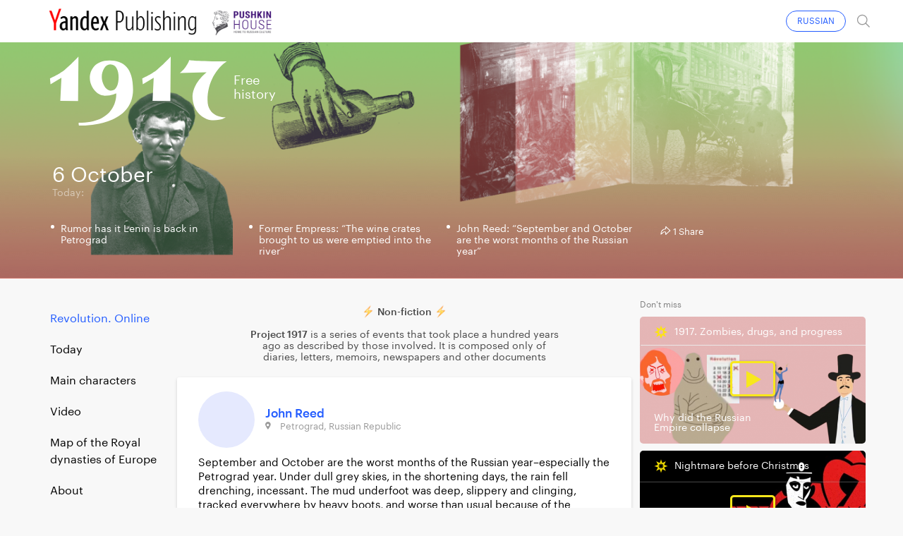

--- FILE ---
content_type: text/html; charset=UTF-8
request_url: https://project1917.com/posts/29379/
body_size: 18426
content:
<!DOCTYPE html>
<html lang="en" ng-app="1917" ng-controller="MainCtrl" prefix="og: http://ogp.me/ns#">
<head>
    <meta charset="utf-8">
    <meta http-equiv="X-UA-Compatible" content="IE=edge">
    <meta name="viewport" content="width=device-width, initial-scale=1, maximum-scale=1">
    <meta property="fb:pages" content="1053622354758913" />


    
    <!-- Fonts -->
    <link rel="stylesheet" href="https://cdnjs.cloudflare.com/ajax/libs/font-awesome/4.5.0/css/font-awesome.min.css" integrity="sha384-XdYbMnZ/QjLh6iI4ogqCTaIjrFk87ip+ekIjefZch0Y+PvJ8CDYtEs1ipDmPorQ+" crossorigin="anonymous">
    <link rel="manifest" href="/manifest.json">

    <!-- Styles -->
            <link href="/build/css/1917.assets-04bccf8b54.css" rel="stylesheet">
        <link href="/build/css/1917-c0c3189758.css" rel="stylesheet">
        <link rel="icon" type="image/png" href="/img/favicon.png?1" />
    <style>
        [ng\:cloak], [ng-cloak], [data-ng-cloak], [x-ng-cloak], .ng-cloak, .x-ng-cloak {
            display: none !important;
        }
    </style>
    <script>
        isEn = 1;
    </script>
        
            
            <meta property="og:url" content="https://project1917.com/posts/29379" />
    <meta property="og:title" content="6 October 1917. John Reed" />
    <meta property="og:description" content="September and October are the worst months of the Russian year especially the Petrograd year. Under dull grey skies, in the shortening days, the rain fell drenching, incessant. The mud underfoot was d..." />
    <meta property="og:image" content="https://project1917.com/share/post/29379.png?v=5220" />
    <meta property="og:image:secure_url" content="https://project1917.com/share/post/29379.png?v=4396" />
    <meta property="og:image:width" content="660" />
    <meta property="og:image:height" content="346" />
    <title>6 October 1917. John Reed</title>
    <meta name="description" content="September and October are the worst months of the Russian year especially the Petrograd year. Under dull grey skies, in the shortening days, the rain fell drenching, incessant. The mud underfoot was d..." />

    
    <meta name="twitter:card" content="summary_large_image">
    <meta name="twitter:site" content="@project19171">
    <meta name="twitter:title" content="6 October 1917. John Reed">
    <meta name="twitter:description" content="September and October are the worst months of the Russian year especially the Petrograd year. Under dull grey skies, in the shortening days, the rain fell drenching, incessant. The mud underfoot was d...">
    <meta name="twitter:image" content="https://project1917.com/share/post/29379.png?v=1173">

                <link rel="alternate" hreflang="ru" href="https://project1917.ru/posts/22876" />
    



    <script>
        var currentDay = '06';
        var currentMonth = '10';
        var currentYear = '17';
        var todayDate = '1917-01-16';
        var currentDate = '1917-10-06';
    </script>

        <!-- 10:38:55 -->
    <!-- Facebook Pixel Code -->
<script>
    !function(f,b,e,v,n,t,s){if(f.fbq)return;n=f.fbq=function(){n.callMethod?
            n.callMethod.apply(n,arguments):n.queue.push(arguments)};if(!f._fbq)f._fbq=n;
        n.push=n;n.loaded=!0;n.version='2.0';n.queue=[];t=b.createElement(e);t.async=!0;
        t.src=v;s=b.getElementsByTagName(e)[0];s.parentNode.insertBefore(t,s)}(window,
            document,'script','https://connect.facebook.net/en_US/fbevents.js');
    fbq('init', '148513702412894'); // Insert your pixel ID here.
    fbq('track', 'PageView');
</script>
<noscript><img height="1" width="1" style="display:none"
               src="https://www.facebook.com/tr?id=148513702412894&ev=PageView&noscript=1"
    /></noscript>
<!-- DO NOT MODIFY -->
<!-- End Facebook Pixel Code -->

</head>


<body class=" has-big-header " >
    <div class="online-new-post" ng-click="scrollTop()">New post</div>
                                                          <div class="pushkin-house pushkin-house_mobileapp">
                    <div class="container">
                        <a href="https://yandex.ru/izdatelstvo/" target="_blank" class="pushkin-house__yandex"></a>
                        <a href="http://www.pushkinhouse.org/project-1917/" target="_blank" class="pushkin-house__logo"></a>
                        <div class="search--icon search--icon--big xs-hide" ng-click="showSearchPopup()"></div>
                        <a href="https://project1917.ru/" class="pushkin-house__lang">RUSSIAN</a>
                    </div>
                </div>
                         
            
                <header class="big-header" style="background-image: url('/attachments/69/-/day/69f376c00366ba1903a9eaff73c7b461.png');">
            <div class = "big-header__gradient"></div>
            <div class="container big-header__container">
                                <a href="/" class="big-header__logo"></a>
                <a href="/" class="big-header__title">Free<br>history</a>
                <div class="big-header__share" style="height: 50px">
                    <div class="share__popup share__popup--day-mobile">
                                                <a class="share__item" ng-click="shareLinkToSocial('https://project1917.com/posts/06.10.17', 'fb', 689, 'day')">
                            <div class="share__item_logo share__item_logo--fb"></div> Facebook                        </a>
                        <a class="share__item" ng-click="shareLinkToSocial('https://project1917.com/posts/06.10.17', 'tw')">
                            <div class="share__item_logo share__item_logo--tw"></div> Twitter                        </a>

                                                <span class="xs-show">
                            <a class="share__item" ng-click="shareLinkToSocial('https://project1917.com/posts/06.10.17', 'tg'); ">
                                <div class="share__item_logo share__item_logo--tg"></div> Telegram                            </a>
                            <a class="share__item" href="whatsapp://send?text=https://project1917.com/posts/06.10.17" target="_blank">
                                <div class="share__item_logo share__item_logo--wsp"></div> WhatsApp                            </a>
                            <a class="share__item" href="viber://forward?text=https://project1917.com/posts/06.10.17" target="_blank">
                                <div class="share__item_logo share__item_logo--vb"></div> Viber                            </a>
                        </span>

                        <a class="share__item" ng-click="copyLink('https://project1917.com/posts/06.10.17')">
                            <div class="share__item_logo share__item_logo--copy"></div>Copy link                        </a>
                    </div>

                    <i class="icon icon_share-w"></i>
                    <span class="day_689_share_counter"> 1 </span>
                    Share                </div>
                <div class="big-header__thisday">
                    <div class="big-header__thisday-date">6 October </div>
                    <div class="big-header__thisday-title">Today:</div>
                    <div class="big-header__thisday-columns">
                                                                                    <div class="big-header__thisday-column">
                                    <a href="/posts/29507/">Rumor has it Lenin is back in Petrograd</a>
                                </div>
                                                                                                                <div class="big-header__thisday-column">
                                    <a href="/posts/29377/">Former Empress: &ldquo;The wine crates brought to us were emptied into the river&rdquo;</a>
                                </div>
                                                                                                                <div class="big-header__thisday-column">
                                    <a href="/posts/29379/">John Reed: &ldquo;September and October are the worst months of the Russian year&rdquo;</a>
                                </div>
                                                                            <div class="big-header__thisday-column-wodot">
                            <div  class="big-header__thisday-share">

                                <div class="share__popup share__popup--day">
                                                                        <a class="share__item" ng-click="shareLinkToSocial('https://project1917.com/posts/06.10.17', 'fb', 689, 'day')">
                                        <div class="share__item_logo share__item_logo--fb"></div> Facebook                                    </a>
                                    <a class="share__item" ng-click="shareLinkToSocial('https://project1917.com/posts/06.10.17', 'tw')">
                                        <div class="share__item_logo share__item_logo--tw"></div> Twitter                                    </a>

                                                                        <span class="xs-show">
                                        <a class="share__item" ng-click="shareLinkToSocial('https://project1917.com/posts/06.10.17', 'tg'); ">
                                            <div class="share__item_logo share__item_logo--tg"></div> Telegram                                        </a>
                                        <a class="share__item" href="whatsapp://send?text=https://project1917.com/posts/06.10.17" target="_blank">
                                            <div class="share__item_logo share__item_logo--wsp"></div> WhatsApp                                        </a>
                                        <a class="share__item" href="viber://forward?text=https://project1917.com/posts/06.10.17" target="_blank">
                                            <div class="share__item_logo share__item_logo--vb"></div> Viber                                        </a>
                                    </span>
                                    <a class="share__item" ng-click="copyLink('https://project1917.com/posts/06.10.17')">
                                        <div class="share__item_logo share__item_logo--copy"></div>Copy link                                    </a>
                                </div>

                                <i class="icon icon_share-w"></i>
                                <span class="day_689_share_counter"> 1 </span>
                                Share                            </div>
                        </div>
                    </div>
                </div>
            </div>
        </header>
    
                <header class="header" scroll-header ng-controller="HeaderCtrl" bindonce ng-cloak>
    <div class="container">
        <div class="header-flex">
            <div class="header-inner">
                <div style="font-size: 0;">
    <div class="header__bars" ng-cloak ng-if="!showMenu" ng-click="openMenu($event)"></div>
    <div class="header__bars header__bars--active" ng-cloak ng-if="showMenu" ng-click="closeMenu($event)"></div>
</div>
                <a href="/" class="header-logo" >
    <div class="header-logo__img"></div>
    <span class="header-logo__title xs-hide">Free<br>history</span>
</a>            </div>

            <div class="header-inner st-wide">
                <div class="header-timeline xs-hide" ng-controller="CalendarDaysCtrl as vm">
        <div class="header-timeline-box">
            <div class="header-timeline--scroller">
                                                                                        <a href="/posts/19.01.17" class="header-timeline__item st-active" data-time="1917-01-19">19.01.17</a>
                                                                                                <a href="/posts/20.01.17" class="header-timeline__item st-active" data-time="1917-01-20">20.01.17</a>
                                                                                                <a href="/posts/21.01.17" class="header-timeline__item st-active" data-time="1917-01-21">21.01.17</a>
                                                                                                <a href="/posts/22.01.17" class="header-timeline__item st-active" data-time="1917-01-22">22.01.17</a>
                                                                                                <a href="/posts/23.01.17" class="header-timeline__item st-active" data-time="1917-01-23">23.01.17</a>
                                                                                                <a href="/posts/24.01.17" class="header-timeline__item st-active" data-time="1917-01-24">24.01.17</a>
                                                                                                <a href="/posts/25.01.17" class="header-timeline__item st-active" data-time="1917-01-25">25.01.17</a>
                                                                                                <a href="/posts/26.01.17" class="header-timeline__item st-active" data-time="1917-01-26">26.01.17</a>
                                                                                                <a href="/posts/27.01.17" class="header-timeline__item st-active" data-time="1917-01-27">27.01.17</a>
                                                                                                <a href="/posts/28.01.17" class="header-timeline__item st-active" data-time="1917-01-28">28.01.17</a>
                                                                                                <a href="/posts/29.01.17" class="header-timeline__item st-active" data-time="1917-01-29">29.01.17</a>
                                                                                                <a href="/posts/30.01.17" class="header-timeline__item st-active" data-time="1917-01-30">30.01.17</a>
                                                                                                <a href="/posts/31.01.17" class="header-timeline__item st-active" data-time="1917-01-31">31.01.17</a>
                                                                                                                                    <a href="/posts/01.02.17" class="header-timeline__item st-active" data-time="1917-02-01">01.02.17</a>
                                                                                                <a href="/posts/02.02.17" class="header-timeline__item st-active" data-time="1917-02-02">02.02.17</a>
                                                                                                <a href="/posts/03.02.17" class="header-timeline__item st-active" data-time="1917-02-03">03.02.17</a>
                                                                                                <a href="/posts/04.02.17" class="header-timeline__item st-active" data-time="1917-02-04">04.02.17</a>
                                                                                                <a href="/posts/05.02.17" class="header-timeline__item st-active" data-time="1917-02-05">05.02.17</a>
                                                                                                <a href="/posts/06.02.17" class="header-timeline__item st-active" data-time="1917-02-06">06.02.17</a>
                                                                                                <a href="/posts/07.02.17" class="header-timeline__item st-active" data-time="1917-02-07">07.02.17</a>
                                                                                                <a href="/posts/08.02.17" class="header-timeline__item st-active" data-time="1917-02-08">08.02.17</a>
                                                                                                <a href="/posts/09.02.17" class="header-timeline__item st-active" data-time="1917-02-09">09.02.17</a>
                                                                                                <a href="/posts/10.02.17" class="header-timeline__item st-active" data-time="1917-02-10">10.02.17</a>
                                                                                                <a href="/posts/11.02.17" class="header-timeline__item st-active" data-time="1917-02-11">11.02.17</a>
                                                                                                <a href="/posts/12.02.17" class="header-timeline__item st-active" data-time="1917-02-12">12.02.17</a>
                                                                                                <a href="/posts/13.02.17" class="header-timeline__item st-active" data-time="1917-02-13">13.02.17</a>
                                                                                                <a href="/posts/14.02.17" class="header-timeline__item st-active" data-time="1917-02-14">14.02.17</a>
                                                                                                <a href="/posts/15.02.17" class="header-timeline__item st-active" data-time="1917-02-15">15.02.17</a>
                                                                                                <a href="/posts/16.02.17" class="header-timeline__item st-active" data-time="1917-02-16">16.02.17</a>
                                                                                                <a href="/posts/17.02.17" class="header-timeline__item st-active" data-time="1917-02-17">17.02.17</a>
                                                                                                <a href="/posts/18.02.17" class="header-timeline__item st-active" data-time="1917-02-18">18.02.17</a>
                                                                                                <a href="/posts/19.02.17" class="header-timeline__item st-active" data-time="1917-02-19">19.02.17</a>
                                                                                                <a href="/posts/20.02.17" class="header-timeline__item st-active" data-time="1917-02-20">20.02.17</a>
                                                                                                <a href="/posts/21.02.17" class="header-timeline__item st-active" data-time="1917-02-21">21.02.17</a>
                                                                                                <a href="/posts/22.02.17" class="header-timeline__item st-active" data-time="1917-02-22">22.02.17</a>
                                                                                                <a href="/posts/23.02.17" class="header-timeline__item st-active" data-time="1917-02-23">23.02.17</a>
                                                                                                <a href="/posts/24.02.17" class="header-timeline__item st-active" data-time="1917-02-24">24.02.17</a>
                                                                                                <a href="/posts/25.02.17" class="header-timeline__item st-active" data-time="1917-02-25">25.02.17</a>
                                                                                                <a href="/posts/26.02.17" class="header-timeline__item st-active" data-time="1917-02-26">26.02.17</a>
                                                                                                <a href="/posts/27.02.17" class="header-timeline__item st-active" data-time="1917-02-27">27.02.17</a>
                                                                                                <a href="/posts/28.02.17" class="header-timeline__item st-active" data-time="1917-02-28">28.02.17</a>
                                                                                                                                    <a href="/posts/01.03.17" class="header-timeline__item st-active" data-time="1917-03-01">01.03.17</a>
                                                                                                <a href="/posts/02.03.17" class="header-timeline__item st-active" data-time="1917-03-02">02.03.17</a>
                                                                                                <a href="/posts/03.03.17" class="header-timeline__item st-active" data-time="1917-03-03">03.03.17</a>
                                                                                                <a href="/posts/04.03.17" class="header-timeline__item st-active" data-time="1917-03-04">04.03.17</a>
                                                                                                <a href="/posts/05.03.17" class="header-timeline__item st-active" data-time="1917-03-05">05.03.17</a>
                                                                                                <a href="/posts/06.03.17" class="header-timeline__item st-active" data-time="1917-03-06">06.03.17</a>
                                                                                                <a href="/posts/07.03.17" class="header-timeline__item st-active" data-time="1917-03-07">07.03.17</a>
                                                                                                <a href="/posts/08.03.17" class="header-timeline__item st-active" data-time="1917-03-08">08.03.17</a>
                                                                                                <a href="/posts/09.03.17" class="header-timeline__item st-active" data-time="1917-03-09">09.03.17</a>
                                                                                                <a href="/posts/10.03.17" class="header-timeline__item st-active" data-time="1917-03-10">10.03.17</a>
                                                                                                <a href="/posts/11.03.17" class="header-timeline__item st-active" data-time="1917-03-11">11.03.17</a>
                                                                                                <a href="/posts/12.03.17" class="header-timeline__item st-active" data-time="1917-03-12">12.03.17</a>
                                                                                                <a href="/posts/13.03.17" class="header-timeline__item st-active" data-time="1917-03-13">13.03.17</a>
                                                                                                <a href="/posts/14.03.17" class="header-timeline__item st-active" data-time="1917-03-14">14.03.17</a>
                                                                                                <a href="/posts/15.03.17" class="header-timeline__item st-active" data-time="1917-03-15">15.03.17</a>
                                                                                                <a href="/posts/16.03.17" class="header-timeline__item st-active" data-time="1917-03-16">16.03.17</a>
                                                                                                <a href="/posts/17.03.17" class="header-timeline__item st-active" data-time="1917-03-17">17.03.17</a>
                                                                                                <a href="/posts/18.03.17" class="header-timeline__item st-active" data-time="1917-03-18">18.03.17</a>
                                                                                                <a href="/posts/19.03.17" class="header-timeline__item st-active" data-time="1917-03-19">19.03.17</a>
                                                                                                <a href="/posts/20.03.17" class="header-timeline__item st-active" data-time="1917-03-20">20.03.17</a>
                                                                                                <a href="/posts/21.03.17" class="header-timeline__item st-active" data-time="1917-03-21">21.03.17</a>
                                                                                                <a href="/posts/22.03.17" class="header-timeline__item st-active" data-time="1917-03-22">22.03.17</a>
                                                                                                <a href="/posts/23.03.17" class="header-timeline__item st-active" data-time="1917-03-23">23.03.17</a>
                                                                                                <a href="/posts/24.03.17" class="header-timeline__item st-active" data-time="1917-03-24">24.03.17</a>
                                                                                                <a href="/posts/25.03.17" class="header-timeline__item st-active" data-time="1917-03-25">25.03.17</a>
                                                                                                <a href="/posts/26.03.17" class="header-timeline__item st-active" data-time="1917-03-26">26.03.17</a>
                                                                                                <a href="/posts/27.03.17" class="header-timeline__item st-active" data-time="1917-03-27">27.03.17</a>
                                                                                                <a href="/posts/28.03.17" class="header-timeline__item st-active" data-time="1917-03-28">28.03.17</a>
                                                                                                <a href="/posts/29.03.17" class="header-timeline__item st-active" data-time="1917-03-29">29.03.17</a>
                                                                                                <a href="/posts/30.03.17" class="header-timeline__item st-active" data-time="1917-03-30">30.03.17</a>
                                                                                                <a href="/posts/31.03.17" class="header-timeline__item st-active" data-time="1917-03-31">31.03.17</a>
                                                                                                                                    <a href="/posts/01.04.17" class="header-timeline__item st-active" data-time="1917-04-01">01.04.17</a>
                                                                                                <a href="/posts/02.04.17" class="header-timeline__item st-active" data-time="1917-04-02">02.04.17</a>
                                                                                                <a href="/posts/03.04.17" class="header-timeline__item st-active" data-time="1917-04-03">03.04.17</a>
                                                                                                <a href="/posts/04.04.17" class="header-timeline__item st-active" data-time="1917-04-04">04.04.17</a>
                                                                                                <a href="/posts/05.04.17" class="header-timeline__item st-active" data-time="1917-04-05">05.04.17</a>
                                                                                                <a href="/posts/06.04.17" class="header-timeline__item st-active" data-time="1917-04-06">06.04.17</a>
                                                                                                <a href="/posts/07.04.17" class="header-timeline__item st-active" data-time="1917-04-07">07.04.17</a>
                                                                                                <a href="/posts/08.04.17" class="header-timeline__item st-active" data-time="1917-04-08">08.04.17</a>
                                                                                                <a href="/posts/09.04.17" class="header-timeline__item st-active" data-time="1917-04-09">09.04.17</a>
                                                                                                <a href="/posts/10.04.17" class="header-timeline__item st-active" data-time="1917-04-10">10.04.17</a>
                                                                                                <a href="/posts/11.04.17" class="header-timeline__item st-active" data-time="1917-04-11">11.04.17</a>
                                                                                                <a href="/posts/12.04.17" class="header-timeline__item st-active" data-time="1917-04-12">12.04.17</a>
                                                                                                <a href="/posts/13.04.17" class="header-timeline__item st-active" data-time="1917-04-13">13.04.17</a>
                                                                                                <a href="/posts/14.04.17" class="header-timeline__item st-active" data-time="1917-04-14">14.04.17</a>
                                                                                                <a href="/posts/15.04.17" class="header-timeline__item st-active" data-time="1917-04-15">15.04.17</a>
                                                                                                <a href="/posts/16.04.17" class="header-timeline__item st-active" data-time="1917-04-16">16.04.17</a>
                                                                                                <a href="/posts/17.04.17" class="header-timeline__item st-active" data-time="1917-04-17">17.04.17</a>
                                                                                                <a href="/posts/18.04.17" class="header-timeline__item st-active" data-time="1917-04-18">18.04.17</a>
                                                                                                <a href="/posts/19.04.17" class="header-timeline__item st-active" data-time="1917-04-19">19.04.17</a>
                                                                                                <a href="/posts/20.04.17" class="header-timeline__item st-active" data-time="1917-04-20">20.04.17</a>
                                                                                                <a href="/posts/21.04.17" class="header-timeline__item st-active" data-time="1917-04-21">21.04.17</a>
                                                                                                <a href="/posts/22.04.17" class="header-timeline__item st-active" data-time="1917-04-22">22.04.17</a>
                                                                                                <a href="/posts/23.04.17" class="header-timeline__item st-active" data-time="1917-04-23">23.04.17</a>
                                                                                                <a href="/posts/24.04.17" class="header-timeline__item st-active" data-time="1917-04-24">24.04.17</a>
                                                                                                <a href="/posts/25.04.17" class="header-timeline__item st-active" data-time="1917-04-25">25.04.17</a>
                                                                                                <a href="/posts/26.04.17" class="header-timeline__item st-active" data-time="1917-04-26">26.04.17</a>
                                                                                                <a href="/posts/27.04.17" class="header-timeline__item st-active" data-time="1917-04-27">27.04.17</a>
                                                                                                <a href="/posts/28.04.17" class="header-timeline__item st-active" data-time="1917-04-28">28.04.17</a>
                                                                                                <a href="/posts/29.04.17" class="header-timeline__item st-active" data-time="1917-04-29">29.04.17</a>
                                                                                                <a href="/posts/30.04.17" class="header-timeline__item st-active" data-time="1917-04-30">30.04.17</a>
                                                                                                                                    <a href="/posts/01.05.17" class="header-timeline__item st-active" data-time="1917-05-01">01.05.17</a>
                                                                                                <a href="/posts/02.05.17" class="header-timeline__item st-active" data-time="1917-05-02">02.05.17</a>
                                                                                                <a href="/posts/03.05.17" class="header-timeline__item st-active" data-time="1917-05-03">03.05.17</a>
                                                                                                <a href="/posts/04.05.17" class="header-timeline__item st-active" data-time="1917-05-04">04.05.17</a>
                                                                                                <a href="/posts/05.05.17" class="header-timeline__item st-active" data-time="1917-05-05">05.05.17</a>
                                                                                                <a href="/posts/06.05.17" class="header-timeline__item st-active" data-time="1917-05-06">06.05.17</a>
                                                                                                <a href="/posts/07.05.17" class="header-timeline__item st-active" data-time="1917-05-07">07.05.17</a>
                                                                                                <a href="/posts/08.05.17" class="header-timeline__item st-active" data-time="1917-05-08">08.05.17</a>
                                                                                                <a href="/posts/09.05.17" class="header-timeline__item st-active" data-time="1917-05-09">09.05.17</a>
                                                                                                <a href="/posts/10.05.17" class="header-timeline__item st-active" data-time="1917-05-10">10.05.17</a>
                                                                                                <a href="/posts/11.05.17" class="header-timeline__item st-active" data-time="1917-05-11">11.05.17</a>
                                                                                                <a href="/posts/12.05.17" class="header-timeline__item st-active" data-time="1917-05-12">12.05.17</a>
                                                                                                <a href="/posts/13.05.17" class="header-timeline__item st-active" data-time="1917-05-13">13.05.17</a>
                                                                                                <a href="/posts/14.05.17" class="header-timeline__item st-active" data-time="1917-05-14">14.05.17</a>
                                                                                                <a href="/posts/15.05.17" class="header-timeline__item st-active" data-time="1917-05-15">15.05.17</a>
                                                                                                <a href="/posts/16.05.17" class="header-timeline__item st-active" data-time="1917-05-16">16.05.17</a>
                                                                                                <a href="/posts/17.05.17" class="header-timeline__item st-active" data-time="1917-05-17">17.05.17</a>
                                                                                                <a href="/posts/18.05.17" class="header-timeline__item st-active" data-time="1917-05-18">18.05.17</a>
                                                                                                <a href="/posts/19.05.17" class="header-timeline__item st-active" data-time="1917-05-19">19.05.17</a>
                                                                                                <a href="/posts/20.05.17" class="header-timeline__item st-active" data-time="1917-05-20">20.05.17</a>
                                                                                                <a href="/posts/21.05.17" class="header-timeline__item st-active" data-time="1917-05-21">21.05.17</a>
                                                                                                <a href="/posts/22.05.17" class="header-timeline__item st-active" data-time="1917-05-22">22.05.17</a>
                                                                                                <a href="/posts/23.05.17" class="header-timeline__item st-active" data-time="1917-05-23">23.05.17</a>
                                                                                                <a href="/posts/24.05.17" class="header-timeline__item st-active" data-time="1917-05-24">24.05.17</a>
                                                                                                <a href="/posts/25.05.17" class="header-timeline__item st-active" data-time="1917-05-25">25.05.17</a>
                                                                                                <a href="/posts/26.05.17" class="header-timeline__item st-active" data-time="1917-05-26">26.05.17</a>
                                                                                                <a href="/posts/27.05.17" class="header-timeline__item st-active" data-time="1917-05-27">27.05.17</a>
                                                                                                <a href="/posts/28.05.17" class="header-timeline__item st-active" data-time="1917-05-28">28.05.17</a>
                                                                                                <a href="/posts/29.05.17" class="header-timeline__item st-active" data-time="1917-05-29">29.05.17</a>
                                                                                                <a href="/posts/30.05.17" class="header-timeline__item st-active" data-time="1917-05-30">30.05.17</a>
                                                                                                <a href="/posts/31.05.17" class="header-timeline__item st-active" data-time="1917-05-31">31.05.17</a>
                                                                                                                                    <a href="/posts/01.06.17" class="header-timeline__item st-active" data-time="1917-06-01">01.06.17</a>
                                                                                                <a href="/posts/02.06.17" class="header-timeline__item st-active" data-time="1917-06-02">02.06.17</a>
                                                                                                <a href="/posts/03.06.17" class="header-timeline__item st-active" data-time="1917-06-03">03.06.17</a>
                                                                                                <a href="/posts/04.06.17" class="header-timeline__item st-active" data-time="1917-06-04">04.06.17</a>
                                                                                                <a href="/posts/05.06.17" class="header-timeline__item st-active" data-time="1917-06-05">05.06.17</a>
                                                                                                <a href="/posts/06.06.17" class="header-timeline__item st-active" data-time="1917-06-06">06.06.17</a>
                                                                                                <a href="/posts/07.06.17" class="header-timeline__item st-active" data-time="1917-06-07">07.06.17</a>
                                                                                                <a href="/posts/08.06.17" class="header-timeline__item st-active" data-time="1917-06-08">08.06.17</a>
                                                                                                <a href="/posts/09.06.17" class="header-timeline__item st-active" data-time="1917-06-09">09.06.17</a>
                                                                                                <a href="/posts/10.06.17" class="header-timeline__item st-active" data-time="1917-06-10">10.06.17</a>
                                                                                                <a href="/posts/11.06.17" class="header-timeline__item st-active" data-time="1917-06-11">11.06.17</a>
                                                                                                <a href="/posts/12.06.17" class="header-timeline__item st-active" data-time="1917-06-12">12.06.17</a>
                                                                                                <a href="/posts/13.06.17" class="header-timeline__item st-active" data-time="1917-06-13">13.06.17</a>
                                                                                                <a href="/posts/14.06.17" class="header-timeline__item st-active" data-time="1917-06-14">14.06.17</a>
                                                                                                <a href="/posts/15.06.17" class="header-timeline__item st-active" data-time="1917-06-15">15.06.17</a>
                                                                                                <a href="/posts/16.06.17" class="header-timeline__item st-active" data-time="1917-06-16">16.06.17</a>
                                                                                                <a href="/posts/17.06.17" class="header-timeline__item st-active" data-time="1917-06-17">17.06.17</a>
                                                                                                <a href="/posts/18.06.17" class="header-timeline__item st-active" data-time="1917-06-18">18.06.17</a>
                                                                                                <a href="/posts/19.06.17" class="header-timeline__item st-active" data-time="1917-06-19">19.06.17</a>
                                                                                                <a href="/posts/20.06.17" class="header-timeline__item st-active" data-time="1917-06-20">20.06.17</a>
                                                                                                <a href="/posts/21.06.17" class="header-timeline__item st-active" data-time="1917-06-21">21.06.17</a>
                                                                                                <a href="/posts/22.06.17" class="header-timeline__item st-active" data-time="1917-06-22">22.06.17</a>
                                                                                                <a href="/posts/23.06.17" class="header-timeline__item st-active" data-time="1917-06-23">23.06.17</a>
                                                                                                <a href="/posts/24.06.17" class="header-timeline__item st-active" data-time="1917-06-24">24.06.17</a>
                                                                                                <a href="/posts/25.06.17" class="header-timeline__item st-active" data-time="1917-06-25">25.06.17</a>
                                                                                                <a href="/posts/26.06.17" class="header-timeline__item st-active" data-time="1917-06-26">26.06.17</a>
                                                                                                <a href="/posts/27.06.17" class="header-timeline__item st-active" data-time="1917-06-27">27.06.17</a>
                                                                                                <a href="/posts/28.06.17" class="header-timeline__item st-active" data-time="1917-06-28">28.06.17</a>
                                                                                                <a href="/posts/29.06.17" class="header-timeline__item st-active" data-time="1917-06-29">29.06.17</a>
                                                                                                <a href="/posts/30.06.17" class="header-timeline__item st-active" data-time="1917-06-30">30.06.17</a>
                                                                                                                                    <a href="/posts/01.07.17" class="header-timeline__item st-active" data-time="1917-07-01">01.07.17</a>
                                                                                                <a href="/posts/02.07.17" class="header-timeline__item st-active" data-time="1917-07-02">02.07.17</a>
                                                                                                <a href="/posts/03.07.17" class="header-timeline__item st-active" data-time="1917-07-03">03.07.17</a>
                                                                                                <a href="/posts/04.07.17" class="header-timeline__item st-active" data-time="1917-07-04">04.07.17</a>
                                                                                                <a href="/posts/05.07.17" class="header-timeline__item st-active" data-time="1917-07-05">05.07.17</a>
                                                                                                <a href="/posts/06.07.17" class="header-timeline__item st-active" data-time="1917-07-06">06.07.17</a>
                                                                                                <a href="/posts/07.07.17" class="header-timeline__item st-active" data-time="1917-07-07">07.07.17</a>
                                                                                                <a href="/posts/08.07.17" class="header-timeline__item st-active" data-time="1917-07-08">08.07.17</a>
                                                                                                <a href="/posts/09.07.17" class="header-timeline__item st-active" data-time="1917-07-09">09.07.17</a>
                                                                                                <a href="/posts/10.07.17" class="header-timeline__item st-active" data-time="1917-07-10">10.07.17</a>
                                                                                                <a href="/posts/11.07.17" class="header-timeline__item st-active" data-time="1917-07-11">11.07.17</a>
                                                                                                <a href="/posts/12.07.17" class="header-timeline__item st-active" data-time="1917-07-12">12.07.17</a>
                                                                                                <a href="/posts/13.07.17" class="header-timeline__item st-active" data-time="1917-07-13">13.07.17</a>
                                                                                                <a href="/posts/14.07.17" class="header-timeline__item st-active" data-time="1917-07-14">14.07.17</a>
                                                                                                <a href="/posts/15.07.17" class="header-timeline__item st-active" data-time="1917-07-15">15.07.17</a>
                                                                                                <a href="/posts/16.07.17" class="header-timeline__item st-active" data-time="1917-07-16">16.07.17</a>
                                                                                                <a href="/posts/17.07.17" class="header-timeline__item st-active" data-time="1917-07-17">17.07.17</a>
                                                                                                <a href="/posts/18.07.17" class="header-timeline__item st-active" data-time="1917-07-18">18.07.17</a>
                                                                                                <a href="/posts/19.07.17" class="header-timeline__item st-active" data-time="1917-07-19">19.07.17</a>
                                                                                                <a href="/posts/20.07.17" class="header-timeline__item st-active" data-time="1917-07-20">20.07.17</a>
                                                                                                <a href="/posts/21.07.17" class="header-timeline__item st-active" data-time="1917-07-21">21.07.17</a>
                                                                                                <a href="/posts/22.07.17" class="header-timeline__item st-active" data-time="1917-07-22">22.07.17</a>
                                                                                                <a href="/posts/23.07.17" class="header-timeline__item st-active" data-time="1917-07-23">23.07.17</a>
                                                                                                <a href="/posts/24.07.17" class="header-timeline__item st-active" data-time="1917-07-24">24.07.17</a>
                                                                                                <a href="/posts/25.07.17" class="header-timeline__item st-active" data-time="1917-07-25">25.07.17</a>
                                                                                                <a href="/posts/26.07.17" class="header-timeline__item st-active" data-time="1917-07-26">26.07.17</a>
                                                                                                <a href="/posts/27.07.17" class="header-timeline__item st-active" data-time="1917-07-27">27.07.17</a>
                                                                                                <a href="/posts/28.07.17" class="header-timeline__item st-active" data-time="1917-07-28">28.07.17</a>
                                                                                                <a href="/posts/29.07.17" class="header-timeline__item st-active" data-time="1917-07-29">29.07.17</a>
                                                                                                <a href="/posts/30.07.17" class="header-timeline__item st-active" data-time="1917-07-30">30.07.17</a>
                                                                                                <a href="/posts/31.07.17" class="header-timeline__item st-active" data-time="1917-07-31">31.07.17</a>
                                                                                                                                    <a href="/posts/01.08.17" class="header-timeline__item st-active" data-time="1917-08-01">01.08.17</a>
                                                                                                <a href="/posts/02.08.17" class="header-timeline__item st-active" data-time="1917-08-02">02.08.17</a>
                                                                                                <a href="/posts/03.08.17" class="header-timeline__item st-active" data-time="1917-08-03">03.08.17</a>
                                                                                                <a href="/posts/04.08.17" class="header-timeline__item st-active" data-time="1917-08-04">04.08.17</a>
                                                                                                <a href="/posts/05.08.17" class="header-timeline__item st-active" data-time="1917-08-05">05.08.17</a>
                                                                                                <a href="/posts/06.08.17" class="header-timeline__item st-active" data-time="1917-08-06">06.08.17</a>
                                                                                                <a href="/posts/07.08.17" class="header-timeline__item st-active" data-time="1917-08-07">07.08.17</a>
                                                                                                <a href="/posts/08.08.17" class="header-timeline__item st-active" data-time="1917-08-08">08.08.17</a>
                                                                                                <a href="/posts/09.08.17" class="header-timeline__item st-active" data-time="1917-08-09">09.08.17</a>
                                                                                                <a href="/posts/10.08.17" class="header-timeline__item st-active" data-time="1917-08-10">10.08.17</a>
                                                                                                <a href="/posts/11.08.17" class="header-timeline__item st-active" data-time="1917-08-11">11.08.17</a>
                                                                                                <a href="/posts/12.08.17" class="header-timeline__item st-active" data-time="1917-08-12">12.08.17</a>
                                                                                                <a href="/posts/13.08.17" class="header-timeline__item st-active" data-time="1917-08-13">13.08.17</a>
                                                                                                <a href="/posts/14.08.17" class="header-timeline__item st-active" data-time="1917-08-14">14.08.17</a>
                                                                                                <a href="/posts/15.08.17" class="header-timeline__item st-active" data-time="1917-08-15">15.08.17</a>
                                                                                                <a href="/posts/16.08.17" class="header-timeline__item st-active" data-time="1917-08-16">16.08.17</a>
                                                                                                <a href="/posts/17.08.17" class="header-timeline__item st-active" data-time="1917-08-17">17.08.17</a>
                                                                                                <a href="/posts/18.08.17" class="header-timeline__item st-active" data-time="1917-08-18">18.08.17</a>
                                                                                                <a href="/posts/19.08.17" class="header-timeline__item st-active" data-time="1917-08-19">19.08.17</a>
                                                                                                <a href="/posts/20.08.17" class="header-timeline__item st-active" data-time="1917-08-20">20.08.17</a>
                                                                                                <a href="/posts/21.08.17" class="header-timeline__item st-active" data-time="1917-08-21">21.08.17</a>
                                                                                                <a href="/posts/22.08.17" class="header-timeline__item st-active" data-time="1917-08-22">22.08.17</a>
                                                                                                <a href="/posts/23.08.17" class="header-timeline__item st-active" data-time="1917-08-23">23.08.17</a>
                                                                                                <a href="/posts/24.08.17" class="header-timeline__item st-active" data-time="1917-08-24">24.08.17</a>
                                                                                                <a href="/posts/25.08.17" class="header-timeline__item st-active" data-time="1917-08-25">25.08.17</a>
                                                                                                <a href="/posts/26.08.17" class="header-timeline__item st-active" data-time="1917-08-26">26.08.17</a>
                                                                                                <a href="/posts/27.08.17" class="header-timeline__item st-active" data-time="1917-08-27">27.08.17</a>
                                                                                                <a href="/posts/28.08.17" class="header-timeline__item st-active" data-time="1917-08-28">28.08.17</a>
                                                                                                <a href="/posts/29.08.17" class="header-timeline__item st-active" data-time="1917-08-29">29.08.17</a>
                                                                                                <a href="/posts/30.08.17" class="header-timeline__item st-active" data-time="1917-08-30">30.08.17</a>
                                                                                                <a href="/posts/31.08.17" class="header-timeline__item st-active" data-time="1917-08-31">31.08.17</a>
                                                                                                                                    <a href="/posts/01.09.17" class="header-timeline__item st-active" data-time="1917-09-01">01.09.17</a>
                                                                                                <a href="/posts/02.09.17" class="header-timeline__item st-active" data-time="1917-09-02">02.09.17</a>
                                                                                                <a href="/posts/03.09.17" class="header-timeline__item st-active" data-time="1917-09-03">03.09.17</a>
                                                                                                <a href="/posts/04.09.17" class="header-timeline__item st-active" data-time="1917-09-04">04.09.17</a>
                                                                                                <a href="/posts/05.09.17" class="header-timeline__item st-active" data-time="1917-09-05">05.09.17</a>
                                                                                                <a href="/posts/06.09.17" class="header-timeline__item st-active" data-time="1917-09-06">06.09.17</a>
                                                                                                <a href="/posts/07.09.17" class="header-timeline__item st-active" data-time="1917-09-07">07.09.17</a>
                                                                                                <a href="/posts/08.09.17" class="header-timeline__item st-active" data-time="1917-09-08">08.09.17</a>
                                                                                                <a href="/posts/09.09.17" class="header-timeline__item st-active" data-time="1917-09-09">09.09.17</a>
                                                                                                <a href="/posts/10.09.17" class="header-timeline__item st-active" data-time="1917-09-10">10.09.17</a>
                                                                                                <a href="/posts/11.09.17" class="header-timeline__item st-active" data-time="1917-09-11">11.09.17</a>
                                                                                                <a href="/posts/12.09.17" class="header-timeline__item st-active" data-time="1917-09-12">12.09.17</a>
                                                                                                <a href="/posts/13.09.17" class="header-timeline__item st-active" data-time="1917-09-13">13.09.17</a>
                                                                                                <a href="/posts/14.09.17" class="header-timeline__item st-active" data-time="1917-09-14">14.09.17</a>
                                                                                                <a href="/posts/15.09.17" class="header-timeline__item st-active" data-time="1917-09-15">15.09.17</a>
                                                                                                <a href="/posts/16.09.17" class="header-timeline__item st-active" data-time="1917-09-16">16.09.17</a>
                                                                                                <a href="/posts/17.09.17" class="header-timeline__item st-active" data-time="1917-09-17">17.09.17</a>
                                                                                                <a href="/posts/18.09.17" class="header-timeline__item st-active" data-time="1917-09-18">18.09.17</a>
                                                                                                <a href="/posts/19.09.17" class="header-timeline__item st-active" data-time="1917-09-19">19.09.17</a>
                                                                                                <a href="/posts/20.09.17" class="header-timeline__item st-active" data-time="1917-09-20">20.09.17</a>
                                                                                                <a href="/posts/21.09.17" class="header-timeline__item st-active" data-time="1917-09-21">21.09.17</a>
                                                                                                <a href="/posts/22.09.17" class="header-timeline__item st-active" data-time="1917-09-22">22.09.17</a>
                                                                                                <a href="/posts/23.09.17" class="header-timeline__item st-active" data-time="1917-09-23">23.09.17</a>
                                                                                                <a href="/posts/24.09.17" class="header-timeline__item st-active" data-time="1917-09-24">24.09.17</a>
                                                                                                <a href="/posts/25.09.17" class="header-timeline__item st-active" data-time="1917-09-25">25.09.17</a>
                                                                                                <a href="/posts/26.09.17" class="header-timeline__item st-active" data-time="1917-09-26">26.09.17</a>
                                                                                                <a href="/posts/27.09.17" class="header-timeline__item st-active" data-time="1917-09-27">27.09.17</a>
                                                                                                <a href="/posts/28.09.17" class="header-timeline__item st-active" data-time="1917-09-28">28.09.17</a>
                                                                                                <a href="/posts/29.09.17" class="header-timeline__item st-active" data-time="1917-09-29">29.09.17</a>
                                                                                                <a href="/posts/30.09.17" class="header-timeline__item st-active" data-time="1917-09-30">30.09.17</a>
                                                                                                                                    <a href="/posts/01.10.17" class="header-timeline__item st-active" data-time="1917-10-01">01.10.17</a>
                                                                                                <a href="/posts/02.10.17" class="header-timeline__item st-active" data-time="1917-10-02">02.10.17</a>
                                                                                                <a href="/posts/03.10.17" class="header-timeline__item st-active" data-time="1917-10-03">03.10.17</a>
                                                                                                <a href="/posts/04.10.17" class="header-timeline__item st-active" data-time="1917-10-04">04.10.17</a>
                                                                                                <a href="/posts/05.10.17" class="header-timeline__item st-active" data-time="1917-10-05">05.10.17</a>
                                                                                                <a href="/posts/06.10.17" class="header-timeline__item st-active" data-time="1917-10-06">06.10.17</a>
                                                                                                <a href="/posts/07.10.17" class="header-timeline__item st-active" data-time="1917-10-07">07.10.17</a>
                                                                                                <a href="/posts/08.10.17" class="header-timeline__item st-active" data-time="1917-10-08">08.10.17</a>
                                                                                                <a href="/posts/09.10.17" class="header-timeline__item st-active" data-time="1917-10-09">09.10.17</a>
                                                                                                <a href="/posts/10.10.17" class="header-timeline__item st-active" data-time="1917-10-10">10.10.17</a>
                                                                                                <a href="/posts/11.10.17" class="header-timeline__item st-active" data-time="1917-10-11">11.10.17</a>
                                                                                                <a href="/posts/12.10.17" class="header-timeline__item st-active" data-time="1917-10-12">12.10.17</a>
                                                                                                <a href="/posts/13.10.17" class="header-timeline__item st-active" data-time="1917-10-13">13.10.17</a>
                                                                                                <a href="/posts/14.10.17" class="header-timeline__item st-active" data-time="1917-10-14">14.10.17</a>
                                                                                                <a href="/posts/15.10.17" class="header-timeline__item st-active" data-time="1917-10-15">15.10.17</a>
                                                                                                <a href="/posts/16.10.17" class="header-timeline__item st-active" data-time="1917-10-16">16.10.17</a>
                                                                                                <a href="/posts/17.10.17" class="header-timeline__item st-active" data-time="1917-10-17">17.10.17</a>
                                                                                                <a href="/posts/18.10.17" class="header-timeline__item st-active" data-time="1917-10-18">18.10.17</a>
                                                                                                <a href="/posts/19.10.17" class="header-timeline__item st-active" data-time="1917-10-19">19.10.17</a>
                                                                                                <a href="/posts/20.10.17" class="header-timeline__item st-active" data-time="1917-10-20">20.10.17</a>
                                                                                                <a href="/posts/21.10.17" class="header-timeline__item st-active" data-time="1917-10-21">21.10.17</a>
                                                                                                <a href="/posts/22.10.17" class="header-timeline__item st-active" data-time="1917-10-22">22.10.17</a>
                                                                                                <a href="/posts/23.10.17" class="header-timeline__item st-active" data-time="1917-10-23">23.10.17</a>
                                                                                                <a href="/posts/24.10.17" class="header-timeline__item st-active" data-time="1917-10-24">24.10.17</a>
                                                                                                <a href="/posts/25.10.17" class="header-timeline__item st-active" data-time="1917-10-25">25.10.17</a>
                                                                                                <a href="/posts/26.10.17" class="header-timeline__item st-active" data-time="1917-10-26">26.10.17</a>
                                                                                                <a href="/posts/27.10.17" class="header-timeline__item st-active" data-time="1917-10-27">27.10.17</a>
                                                                                                <a href="/posts/28.10.17" class="header-timeline__item st-active" data-time="1917-10-28">28.10.17</a>
                                                                                                <a href="/posts/29.10.17" class="header-timeline__item st-active" data-time="1917-10-29">29.10.17</a>
                                                                                                <a href="/posts/30.10.17" class="header-timeline__item st-active" data-time="1917-10-30">30.10.17</a>
                                                                                                <a href="/posts/31.10.17" class="header-timeline__item st-active" data-time="1917-10-31">31.10.17</a>
                                                                                                                                    <a href="/posts/01.11.17" class="header-timeline__item st-active" data-time="1917-11-01">01.11.17</a>
                                                                                                <a href="/posts/02.11.17" class="header-timeline__item st-active" data-time="1917-11-02">02.11.17</a>
                                                                                                <a href="/posts/03.11.17" class="header-timeline__item st-active" data-time="1917-11-03">03.11.17</a>
                                                                                                <a href="/posts/04.11.17" class="header-timeline__item st-active" data-time="1917-11-04">04.11.17</a>
                                                                                                <a href="/posts/05.11.17" class="header-timeline__item st-active" data-time="1917-11-05">05.11.17</a>
                                                                                                <a href="/posts/06.11.17" class="header-timeline__item st-active" data-time="1917-11-06">06.11.17</a>
                                                                                                <a href="/posts/07.11.17" class="header-timeline__item st-active" data-time="1917-11-07">07.11.17</a>
                                                                                                <a href="/posts/08.11.17" class="header-timeline__item st-active" data-time="1917-11-08">08.11.17</a>
                                                                                                <a href="/posts/09.11.17" class="header-timeline__item st-active" data-time="1917-11-09">09.11.17</a>
                                                                                                <a href="/posts/10.11.17" class="header-timeline__item st-active" data-time="1917-11-10">10.11.17</a>
                                                                                                <a href="/posts/11.11.17" class="header-timeline__item st-active" data-time="1917-11-11">11.11.17</a>
                                                                                                <a href="/posts/12.11.17" class="header-timeline__item st-active" data-time="1917-11-12">12.11.17</a>
                                                                                                <a href="/posts/13.11.17" class="header-timeline__item st-active" data-time="1917-11-13">13.11.17</a>
                                                                                                <a href="/posts/14.11.17" class="header-timeline__item st-active" data-time="1917-11-14">14.11.17</a>
                                                                                                <a href="/posts/15.11.17" class="header-timeline__item st-active" data-time="1917-11-15">15.11.17</a>
                                                                                                <a href="/posts/16.11.17" class="header-timeline__item st-active" data-time="1917-11-16">16.11.17</a>
                                                                                                <a href="/posts/17.11.17" class="header-timeline__item st-active" data-time="1917-11-17">17.11.17</a>
                                                                                                <a href="/posts/18.11.17" class="header-timeline__item st-active" data-time="1917-11-18">18.11.17</a>
                                                                                                <a href="/posts/19.11.17" class="header-timeline__item st-active" data-time="1917-11-19">19.11.17</a>
                                                                                                <a href="/posts/20.11.17" class="header-timeline__item st-active" data-time="1917-11-20">20.11.17</a>
                                                                                                <a href="/posts/21.11.17" class="header-timeline__item st-active" data-time="1917-11-21">21.11.17</a>
                                                                                                <a href="/posts/22.11.17" class="header-timeline__item st-active" data-time="1917-11-22">22.11.17</a>
                                                                                                <a href="/posts/23.11.17" class="header-timeline__item st-active" data-time="1917-11-23">23.11.17</a>
                                                                                                <a href="/posts/24.11.17" class="header-timeline__item st-active" data-time="1917-11-24">24.11.17</a>
                                                                                                <a href="/posts/25.11.17" class="header-timeline__item st-active" data-time="1917-11-25">25.11.17</a>
                                                                                                <a href="/posts/26.11.17" class="header-timeline__item st-active" data-time="1917-11-26">26.11.17</a>
                                                                                                <a href="/posts/27.11.17" class="header-timeline__item st-active" data-time="1917-11-27">27.11.17</a>
                                                                                                <a href="/posts/28.11.17" class="header-timeline__item st-active" data-time="1917-11-28">28.11.17</a>
                                                                                                <a href="/posts/29.11.17" class="header-timeline__item st-active" data-time="1917-11-29">29.11.17</a>
                                                                                                <a href="/posts/30.11.17" class="header-timeline__item st-active" data-time="1917-11-30">30.11.17</a>
                                                                                                                                    <a href="/posts/01.12.17" class="header-timeline__item st-active" data-time="1917-12-01">01.12.17</a>
                                                                                                <a href="/posts/02.12.17" class="header-timeline__item st-active" data-time="1917-12-02">02.12.17</a>
                                                                                                <a href="/posts/03.12.17" class="header-timeline__item st-active" data-time="1917-12-03">03.12.17</a>
                                                                                                <a href="/posts/04.12.17" class="header-timeline__item st-active" data-time="1917-12-04">04.12.17</a>
                                                                                                <a href="/posts/05.12.17" class="header-timeline__item st-active" data-time="1917-12-05">05.12.17</a>
                                                                                                <a href="/posts/06.12.17" class="header-timeline__item st-active" data-time="1917-12-06">06.12.17</a>
                                                                                                <a href="/posts/07.12.17" class="header-timeline__item st-active" data-time="1917-12-07">07.12.17</a>
                                                                                                <a href="/posts/08.12.17" class="header-timeline__item st-active" data-time="1917-12-08">08.12.17</a>
                                                                                                <a href="/posts/09.12.17" class="header-timeline__item st-active" data-time="1917-12-09">09.12.17</a>
                                                                                                <a href="/posts/10.12.17" class="header-timeline__item st-active" data-time="1917-12-10">10.12.17</a>
                                                                                                <a href="/posts/11.12.17" class="header-timeline__item st-active" data-time="1917-12-11">11.12.17</a>
                                                                                                <a href="/posts/12.12.17" class="header-timeline__item st-active" data-time="1917-12-12">12.12.17</a>
                                                                                                <a href="/posts/13.12.17" class="header-timeline__item st-active" data-time="1917-12-13">13.12.17</a>
                                                                                                <a href="/posts/14.12.17" class="header-timeline__item st-active" data-time="1917-12-14">14.12.17</a>
                                                                                                <a href="/posts/15.12.17" class="header-timeline__item st-active" data-time="1917-12-15">15.12.17</a>
                                                                                                <a href="/posts/16.12.17" class="header-timeline__item st-active" data-time="1917-12-16">16.12.17</a>
                                                                                                <a href="/posts/17.12.17" class="header-timeline__item st-active" data-time="1917-12-17">17.12.17</a>
                                                                                                <a href="/posts/18.12.17" class="header-timeline__item st-active" data-time="1917-12-18">18.12.17</a>
                                                                                                <a href="/posts/19.12.17" class="header-timeline__item st-active" data-time="1917-12-19">19.12.17</a>
                                                                                                <a href="/posts/20.12.17" class="header-timeline__item st-active" data-time="1917-12-20">20.12.17</a>
                                                                                                <a href="/posts/21.12.17" class="header-timeline__item st-active" data-time="1917-12-21">21.12.17</a>
                                                                                                <a href="/posts/22.12.17" class="header-timeline__item st-active" data-time="1917-12-22">22.12.17</a>
                                                                                                <a href="/posts/23.12.17" class="header-timeline__item st-active" data-time="1917-12-23">23.12.17</a>
                                                                                                <a href="/posts/24.12.17" class="header-timeline__item st-active" data-time="1917-12-24">24.12.17</a>
                                                                                                <a href="/posts/25.12.17" class="header-timeline__item st-active" data-time="1917-12-25">25.12.17</a>
                                                                                                <a href="/posts/26.12.17" class="header-timeline__item st-active" data-time="1917-12-26">26.12.17</a>
                                                                                                <a href="/posts/27.12.17" class="header-timeline__item st-active" data-time="1917-12-27">27.12.17</a>
                                                                                                <a href="/posts/28.12.17" class="header-timeline__item st-active" data-time="1917-12-28">28.12.17</a>
                                                                                                <a href="/posts/29.12.17" class="header-timeline__item st-active" data-time="1917-12-29">29.12.17</a>
                                                                                                <a href="/posts/30.12.17" class="header-timeline__item st-active" data-time="1917-12-30">30.12.17</a>
                                                                                                <a href="/posts/31.12.17" class="header-timeline__item st-active" data-time="1917-12-31">31.12.17</a>
                                                                                                                                    <a href="/posts/01.01.18" class="header-timeline__item st-active" data-time="1918-01-01">01.01.18</a>
                                                                                                <a href="/posts/02.01.18" class="header-timeline__item st-active" data-time="1918-01-02">02.01.18</a>
                                                                                                <a href="/posts/03.01.18" class="header-timeline__item st-active" data-time="1918-01-03">03.01.18</a>
                                                                                                <a href="/posts/04.01.18" class="header-timeline__item st-active" data-time="1918-01-04">04.01.18</a>
                                                                                                <a href="/posts/05.01.18" class="header-timeline__item st-active" data-time="1918-01-05">05.01.18</a>
                                                                                                <a href="/posts/06.01.18" class="header-timeline__item st-active" data-time="1918-01-06">06.01.18</a>
                                                                                                <a href="/posts/07.01.18" class="header-timeline__item st-active" data-time="1918-01-07">07.01.18</a>
                                                                                                <a href="/posts/08.01.18" class="header-timeline__item st-active" data-time="1918-01-08">08.01.18</a>
                                                                                                <a href="/posts/09.01.18" class="header-timeline__item st-active" data-time="1918-01-09">09.01.18</a>
                                                                                                <a href="/posts/10.01.18" class="header-timeline__item st-active" data-time="1918-01-10">10.01.18</a>
                                                                                                <a href="/posts/11.01.18" class="header-timeline__item st-active" data-time="1918-01-11">11.01.18</a>
                                                                                                <a href="/posts/12.01.18" class="header-timeline__item st-active" data-time="1918-01-12">12.01.18</a>
                                                                                                <a href="/posts/13.01.18" class="header-timeline__item st-active" data-time="1918-01-13">13.01.18</a>
                                                                                                <a href="/posts/14.01.18" class="header-timeline__item st-active" data-time="1918-01-14">14.01.18</a>
                                                                                                <a href="/posts/15.01.18" class="header-timeline__item st-active" data-time="1918-01-15">15.01.18</a>
                                                                                                <a href="/posts/16.01.18" class="header-timeline__item st-active" data-time="1918-01-16">16.01.18</a>
                                                                                                <a href="/posts/17.01.18" class="header-timeline__item st-active" data-time="1918-01-17">17.01.18</a>
                                                                                                <a href="/posts/18.01.18" class="header-timeline__item st-active" data-time="1918-01-18">18.01.18</a>
                                                                                                
                            <span class="header-timeline__item" data-time="1918-01-19">19.01.18</span>

                                                                                                                            
                            <span class="header-timeline__item" data-time="1918-01-20">20.01.18</span>

                                                                                                                            
                            <span class="header-timeline__item" data-time="1918-01-21">21.01.18</span>

                                                                                                                            
                            <span class="header-timeline__item" data-time="1918-01-22">22.01.18</span>

                                                                                                                            
                            <span class="header-timeline__item" data-time="1918-01-23">23.01.18</span>

                                                                                                                            
                            <span class="header-timeline__item" data-time="1918-01-24">24.01.18</span>

                                                                                                                            
                            <span class="header-timeline__item" data-time="1918-01-25">25.01.18</span>

                                                                                                                            
                            <span class="header-timeline__item" data-time="1918-01-26">26.01.18</span>

                                                                                                                            
                            <span class="header-timeline__item" data-time="1918-01-27">27.01.18</span>

                                                                                                                            
                            <span class="header-timeline__item" data-time="1918-01-28">28.01.18</span>

                                                                                                                            
                            <span class="header-timeline__item" data-time="1918-01-29">29.01.18</span>

                                                                                                                                                                                                                                                                                                                                                                                                                                                                                                                                                                                                                                                                                                                                                                                                                                                                                                                                                                                                                                                                                                                                                                                                                                                                                                                                                                                                                                                                                                                                                                </div>
        </div>
    </div>
            </div>

            <div class="header-inner">
                                    <a href="/calendar" class="header-calendar" ng-controller="CalendarDateCtrl" ng-cloak>
                        <div class="header-calendar__icon" ng-bind="date"></div>
                        <span class="header-calendar__title">Calendar</span>
                    </a>
                
                <span class="header__authorization--container" style="display: none">
    <div class="header__authorization--link ng-cloak" ng-if="!authService.auth">
        <a class="header__authorization--btn" ng-click="openAuthForm()">Login</a>
    </div>

    <div class="header__authorization--link header__authorization--link-auth ng-cloak" ng-if="authService.auth">
        <img bo-src="authService.avatarPath" class="header__authorization--avatar hue-img">

        <div class="header__authorization--menu">
            <a href="https://project1917.com/logout" class="header__authorization--menu-item">Logout</a>
        </div>
    </div>
</span>
                <div class="search--icon xs-hide" ng-click="showSearchPopup()"></div>
            </div>
        </div>

        <div class="header-menu" ng-class="{'header-menu_open': showMenu, 'header-menu--close' : !showMenu}" click-outside="closeHeaderMenu($event)">

    <div class="toggler-menu">
        <div class="toggler-menu__title">Feed</div>
        <div class="toggler-menu__date" ng-click="readFromPast($event);">1916</div>
        <div class="toggler-menu__arrows">
            <div class="toggler-menu__arrow toggler-menu__arrow--to-left" ng-class="{'toggler-menu__arrow--to-left_active': !opt.mainReadReverse, 'toggler-menu__arrow--to-left_inactive' : opt.mainReadReverse}"></div>
            <div class="toggler-menu__arrow toggler-menu__arrow--to-right" ng-class="{'toggler-menu__arrow--to-right_inactive': !opt.mainReadReverse, 'toggler-menu__arrow--to-right_active' : opt.mainReadReverse}"></div>
        </div>
        <div class="toggler-menu__date" ng-click="readFromFuture($event);">1918</div>
    </div>

    <div class="header-menu__item">
        <a href="/october">Revolution. Online</a>
    </div>

            <div class="header-menu__item">
            <a href=  "https://project1917.ru"  >Russian version</a>
        </div>
            <div class="header-menu__item ">
        <a href="/videos">Video</a>
    </div>
        <div class="header-menu__item ">
        <a href="/heroes">Main characters</a>
    </div>
            <div class="header-menu__item">
            <a href="/infographic">Map of the Royal dynasties of Europe</a>
        </div>
                <div class="header-menu__item ">
        <a href="/about">About</a>
    </div>
    <div class="header-menu__item">
        <a href="/logout" class="xs-show" style="display: none;" id="menu-logout-link">Logout</a>
    </div>
    <div class="header-menu__item" style="cursor: pointer;">
        <a ng-click="openAuthForm(); closeHeaderMenu();"class="xs-show" style="display: none;" id="menu-login-link">Login</a>
    </div>

    <form class="header-menu__search" ng-submit="submitSearchHeadMenu()">
        <input type="text" class="header-menu__search_input" ng-model="search.query" placeholder="Search">
        <button class="header-menu__search_btn"></button>
    </form>

    <div class="header-menu__social">
        <a href="https://vk.com/project1917" target="_blank" class="header-menu__social_link header-menu__social_link--vk"></a>
        <a href="https://www.facebook.com/project1917/?fref=ts" target="_blank" class="header-menu__social_link header-menu__social_link--fb"></a>
        <a href="https://www.instagram.com/project1917/" target="_blank" class="header-menu__social_link header-menu__social_link--ig"></a>
        <a href="https://t.me/project1917" target="_blank" class="header-menu__social_link header-menu__social_link--tg"></a>
        <a href="https://www.youtube.com/channel/UCOEkK6MI0YmpwAYomx3-3ng" target="_blank" class="header-menu__social_link header-menu__social_link--yt"></a>
    </div>
</div>    </div>
</header>
    
    <div id="clickHeaderAnchor" style="height: 100%">
        <div class="container" ng-controller="PostCtrl" id="post">
        <div class="row">
            <div class="col-left">
                <div class="menu" id="ANCHOR_SUBSCRIBE_MENU">
    <ul class="menu__list">

        <li class="menu__item menu__item_active"><a href="/october">Revolution. Online</a></li>
        <li class="menu__item"><a href="/" >Today</a></li>
        <li class="menu__item "><a href="/heroes" >Main characters</a></li>
        
        <li class="menu__item "><a href="/videos" >Video</a></li>
        

                    <li class="menu__item"><a href="/infographic" target="_blank">Map of the Royal dynasties of Europe</a></li>
                          

        <li class="menu__item "><a href="/about" >About</a></li>
    </ul>
</div>
    <div class="widget_subscribe_left_en widget_subscribe_left_en--to-top "  scroll-subscribe  >

   <div class="widget_subscribe_left_en__container">

    <div class="widget_subscribe_left_en__footer">
        <a href="https://vk.com/project1917" target="_blank" class="widget_subscribe_left_en__social_link widget_subscribe_left_en__social_link--vk"></a>
        <a href="https://www.facebook.com/1917freehistory/" target="_blank" class="widget_subscribe_left_en__social_link widget_subscribe_left_en__social_link--fb"></a>
        <a href="https://www.instagram.com/project1917/" target="_blank" class="widget_subscribe_left_en__social_link widget_subscribe_left_en__social_link--ig"></a>
        <a href="https://telegram.me/project1917" target="_blank" class="widget_subscribe_left_en__social_link widget_subscribe_left_en__social_link--tg"></a>
    </div>
       </div>
</div>            </div>
                            <div class="col-middle">
                    <div class="lenta">

                        

                        <div ng-show="showSocilaIntro" class="lenta__soc-intro" ng-cloak>
    <b><i class="icon icon_lightning"></i> Non-fiction <i class="icon icon_lightning"></i></b>
    <br>
    <br>
            <b>Project 1917</b> is a series of events that took place a hundred years ago as described by those involved. It is composed only of diaries, letters, memoirs, newspapers and other documents
    </div>
                        <div class="lenta__posts"
                             scroll-spy
                             infinite-scroll="loadPostsNext()"
                             infinite-scroll-disabled='loadingPosts'
                             infinite-scroll-distance="1" id="infinite-container"
                             id="postAnchor29379">
                            <div class="lenta__post">
                                                                                                    <div class="lenta-post ">
                                        <div class="post-author" >
                            <div class="post-author__ava ava ava_80 hero_1870_avatar_80__async" ng-style="{'background-image' : 'url(/attachments/e5/-/80/e5b20f8174e7d8e2f72592e30a3d7f94.jpg)'}"></div>
                <div class="post-author__title">
                   <a href="/heroes/dzhon-rid"
              class=" post-author__link"
              target="_blank">
               John Reed
                          </a>
                        <div class="post-author__info">
                                        <div class="post-author__location">
                    Petrograd, Russian Republic
                </div>
                                </div>
    </div>
</div>                                        <div class="lenta-post__body "
    >
        <div class="lenta-post__text">
                            <p>September and October are the worst months of the Russian year–especially the Petrograd year. Under dull grey skies, in the shortening days, the rain fell drenching, incessant. The mud underfoot was deep, slippery and clinging, tracked everywhere by heavy boots, and worse than usual because of the complete break-down of the Municipal administration.</p>
<hr />

<p>Bitter damp winds rushed in from the Gulf of Finland, and the chill fog rolled through the streets. At night, for motives of economy as well as fear of Zeppelins, the street-lights were few and far between; in private dwellings and apartment-houses the electricity was turned on from six o’clock until midnight, with candles forty cents apiece and little kerosene to be had. It was dark from three in the afternoon to ten in the morning. Robberies and housebreakings increased. In apartment houses the men took turns at all-night guard duty, armed with loaded rifles. This was under the Provisional Government.</p>
            </div>

 
        
</div>

                                        <div class="post-footer"  ng-controller="LoadPostCommentsController as l" ng-cloak>
    <div class="post-footer__likes ng-cloak" ng-if="likesListService.likes_list[29379].length" ><span ng-repeat="like in likesListService.likes_list[29379] | slice:0:2 track by $index"><span ng-if="$index > 0">, </span><a ng-if="like.type == 1" ng-href="{% like.url %}" target="_blank" ng-bind="like.name"></a><span ng-if="like.type == 0" ng-bind="like.name"></span></span><span ng-if="likesListService.likes_list[29379].length > 2">
                            and&nbsp;<span ng-bind="likesListService.likes_list[29379].length - 2"></span>&nbsp;other<span ng-show="likesListService.likes_list[29379].length - 2 > 1">s</span>
                    </span>
    </div>

    
    <div class="post-footer__bg">
        <div class="user_comments__list" id="user_comments__list_29379" >
            <div class="user_comments__list_item post_29379__comments" bindonce ng-repeat="item in l.u_comments">
                    <div class="user_comments__list_item__avatar"  bo-style="{'background-image': 'url({% item.author.avatar_path %})' }"></div>
                    <div class="user_comments__list_item__content">
                        <div class="user_comments__list_item__name" bo-html= "item.author.name"></div>

                        <div class="user_comments__list_item__text" bo-html="item.html_to_text"></div>
                    </div>
             </div>
        </div>


        <div class="post-footer__columns">
            <div class="post-footer__column">
                <a class="post-footer__column-btn post-footer__column-like" ng-click="likePost(29379); " ng-class="{'post-footer__column-like--liked' : authService.checkLiked(29379)}">
                    <span class="xs-show" id="post_29379_likes_counter" > </span>
                    <span class="xs-hide">Like</span>
                </a>
            </div>
            <div class="post-footer__column" >
                <a class="post-footer__column-btn post-footer__column-comment" ng-class="{'post-footer__column-comment--active' : openedPostForComments == 29379 }" ng-click="l.loadComments(29379); showPostComments(29379); ">
                    <span id="post_29379_comments_counter"></span>
                    <span class="xs-hide">Comment</span>
                </a>
            </div>
            <div class="post-footer__column">
                <div class="post-footer__column-btn post-footer__column-share">
                    <div class="share__popup">
                                                <a class="share__item" ng-click="shareLinkToSocial('https://project1917.com/posts/29379', 'fb', 29379, 'post' ); ">
                            <div class="share__item_logo share__item_logo--fb"></div> Facebook                        </a>
                        <a class="share__item" ng-click="shareLinkToSocial('https://project1917.com/posts/29379', 'tw'); ">
                            <div class="share__item_logo share__item_logo--tw"></div> Twitter                        </a>

                                                <span class="xs-show">
                            <a class="share__item" ng-click="shareLinkToSocial('https://project1917.com/posts/29379', 'tg'); ">
                                <div class="share__item_logo share__item_logo--tg"></div> Telegram                            </a>
                            <a class="share__item" target="_blank" href="whatsapp://send?text=https://project1917.com/posts/29379" ng-click="">
                                <div class="share__item_logo share__item_logo--wsp"></div> WhatsApp                            </a>
                            <a class="share__item" target="_blank" href="viber://forward?text=https://project1917.com/posts/29379" ng-click="">
                                <div class="share__item_logo share__item_logo--vb"></div> Viber                            </a>
                        </span>

                        <a class="share__item " ng-click="copyLink('https://project1917.com/posts/29379'); ">
                            <div class="share__item_logo share__item_logo--copy"></div>Copy link                        </a>
                    </div>
                    <span class="post_29379_share_counter"> 21 </span>
                    <span class="xs-hide">Share</span>
                </div>
            </div>
            <div class="post-footer__column-info">
                                                    <div class="post-popup">
                        <div class="post-popup__popup">
                                                            <p>
                                    <b>Source:</b>  John Reed. Ten Days That Shook The World. BONI &amp; Liveright, 1919.                                 </p>
                                                                                                                                                                    </div>
                    </div>
                            </div>
        </div>

        <div ng-if="authService.auth" class="post-footer__user_comments post-footer__user_comments--post post-footer__user_comments--hidden" id="post-comments-29379" bindonce>
            <div class="user_comment_input">
                <div class="user_comment_input__avatar" bo-style="{'background-image': 'url(' + authService.avatarPath + ')'}"></div>
                <textarea class="user_comment_input__input" id="post-comments-input-29379" rows="1" placeholder="Write a comment" oninput="resizeTextArea(this)"></textarea>
                <button class="user_comment_input__send_btn" ng-click="sendPostComment(29379)">
                    <span class="user_comment_input__send_btn--inner_arrow"></span>
                </button>
            </div>
        </div>
    </div>
</div>


                                    </div>
                                                            </div>
                                                            <div class="lenta__soc-intro">
                                    <b>✍&nbsp;&nbsp;&nbsp; Also today</b>
                                </div>
                                <span ng-init="nextLoaderUrl =  false "></span>
<span ng-init="likesListService.getLikes([29377,29378,29503,29380,29382,29506,29504,29383,29507])"></span>

    <div class="lenta__post" count="0" page="1" date="1917-10-06" id="postAnchor29377">
                            <!-- post type 0 -->
    <div class="lenta-post  " >
                    <div class="post-author" >
                            <div class="post-author__ava ava ava_80 hero_1793_avatar_80__async" ng-style="{'background-image' : 'url(/attachments/ba/-/80/baa633336f1ada2626e92d631a5210a2.jpg)'}"></div>
                <div class="post-author__title">
                   <a href="/heroes/imperatrica_aleksandra_fedorovna"
              class=" post-author__link"
              target="_blank">
               Alexandra Feodorovna
                          </a>
                        <div class="post-author__info">
                                        <div class="post-author__location">
                    Tobolsk, Russian Republic
                </div>
                                </div>
    </div>
</div>                <div class="lenta-post__body "
    >
        <div class="lenta-post__text">
                                                        <p>Grey morning and raining, later fine. At 10 ¼ - ¾ <a href="/heroes/velikaya-knyazhna-tatyana">Tatiana</a> - German reading. Then: Isaiah 58-65. Lunched with <a href="/heroes/tsesarevich-aleksey">Baby</a>. The wine crates brought to us were emptied into the river, following the wish of the garrison soldiers.
                <a href="" ng-click="showMore(29377, $event)" class="lenta-post__more">See more</a>
                </p>
                <div style="display: none" id="data-post-more-29377">
                    
<p>In avoidance of a row Bode has to remain several days still. This story turned up again, which is why we may not go to church. Pankratov did not allow the nuns to have tea at any of these houses.</p>
                </div>
                        </div>

 
        
</div>

                        <div class="post-footer"  ng-controller="LoadPostCommentsController as l" ng-cloak>
    <div class="post-footer__likes ng-cloak" ng-if="likesListService.likes_list[29377].length" ><span ng-repeat="like in likesListService.likes_list[29377] | slice:0:2 track by $index"><span ng-if="$index > 0">, </span><a ng-if="like.type == 1" ng-href="{% like.url %}" target="_blank" ng-bind="like.name"></a><span ng-if="like.type == 0" ng-bind="like.name"></span></span><span ng-if="likesListService.likes_list[29377].length > 2">
                            and&nbsp;<span ng-bind="likesListService.likes_list[29377].length - 2"></span>&nbsp;other<span ng-show="likesListService.likes_list[29377].length - 2 > 1">s</span>
                    </span>
    </div>

    
    <div class="post-footer__bg">
        <div class="user_comments__list" id="user_comments__list_29377" >
            <div class="user_comments__list_item post_29377__comments" bindonce ng-repeat="item in l.u_comments">
                    <div class="user_comments__list_item__avatar"  bo-style="{'background-image': 'url({% item.author.avatar_path %})' }"></div>
                    <div class="user_comments__list_item__content">
                        <div class="user_comments__list_item__name" bo-html= "item.author.name"></div>

                        <div class="user_comments__list_item__text" bo-html="item.html_to_text"></div>
                    </div>
             </div>
        </div>


        <div class="post-footer__columns">
            <div class="post-footer__column">
                <a class="post-footer__column-btn post-footer__column-like" ng-click="likePost(29377); " ng-class="{'post-footer__column-like--liked' : authService.checkLiked(29377)}">
                    <span class="xs-show" id="post_29377_likes_counter" > </span>
                    <span class="xs-hide">Like</span>
                </a>
            </div>
            <div class="post-footer__column" >
                <a class="post-footer__column-btn post-footer__column-comment" ng-class="{'post-footer__column-comment--active' : openedPostForComments == 29377 }" ng-click="l.loadComments(29377); showPostComments(29377); ">
                    <span id="post_29377_comments_counter"></span>
                    <span class="xs-hide">Comment</span>
                </a>
            </div>
            <div class="post-footer__column">
                <div class="post-footer__column-btn post-footer__column-share">
                    <div class="share__popup">
                                                <a class="share__item" ng-click="shareLinkToSocial('https://project1917.com/posts/29377', 'fb', 29377, 'post' ); ">
                            <div class="share__item_logo share__item_logo--fb"></div> Facebook                        </a>
                        <a class="share__item" ng-click="shareLinkToSocial('https://project1917.com/posts/29377', 'tw'); ">
                            <div class="share__item_logo share__item_logo--tw"></div> Twitter                        </a>

                                                <span class="xs-show">
                            <a class="share__item" ng-click="shareLinkToSocial('https://project1917.com/posts/29377', 'tg'); ">
                                <div class="share__item_logo share__item_logo--tg"></div> Telegram                            </a>
                            <a class="share__item" target="_blank" href="whatsapp://send?text=https://project1917.com/posts/29377" ng-click="">
                                <div class="share__item_logo share__item_logo--wsp"></div> WhatsApp                            </a>
                            <a class="share__item" target="_blank" href="viber://forward?text=https://project1917.com/posts/29377" ng-click="">
                                <div class="share__item_logo share__item_logo--vb"></div> Viber                            </a>
                        </span>

                        <a class="share__item " ng-click="copyLink('https://project1917.com/posts/29377'); ">
                            <div class="share__item_logo share__item_logo--copy"></div>Copy link                        </a>
                    </div>
                    <span class="post_29377_share_counter"> 1 </span>
                    <span class="xs-hide">Share</span>
                </div>
            </div>
            <div class="post-footer__column-info">
                                                    <div class="post-popup">
                        <div class="post-popup__popup">
                                                            <p>
                                    <b>Source:</b>  Posledniye dnevniki imperartizy Aleksandri Fedorovni Romanovoy: fevral&#039; 1917 &mdash; 16 iyul&#039;a 1918                                 </p>
                                                                                                                                                                    </div>
                    </div>
                            </div>
        </div>

        <div ng-if="authService.auth" class="post-footer__user_comments post-footer__user_comments--post post-footer__user_comments--hidden" id="post-comments-29377" bindonce>
            <div class="user_comment_input">
                <div class="user_comment_input__avatar" bo-style="{'background-image': 'url(' + authService.avatarPath + ')'}"></div>
                <textarea class="user_comment_input__input" id="post-comments-input-29377" rows="1" placeholder="Write a comment" oninput="resizeTextArea(this)"></textarea>
                <button class="user_comment_input__send_btn" ng-click="sendPostComment(29377)">
                    <span class="user_comment_input__send_btn--inner_arrow"></span>
                </button>
            </div>
        </div>
    </div>
</div>


    </div>
        
    </div>

            
                                            <div class="lenta__post" count="1" page="1" date="1917-10-06" id="postAnchor29378">
                            <!-- post type 3 -->
    <div class="lenta-post  " >
                    <div class="post-author" >
                            <div class="post-author__ava ava ava_80 hero_1846_avatar_80__async" ng-style="{'background-image' : 'url(/attachments/7a/-/80/7a55d28c4ba36bc951b2429bce2927e6.jpg)'}"></div>
                <div class="post-author__title">
                   <a href="/heroes/sofya-tolstaya"
              class=" post-author__link"
              target="_blank">
               Sofia Tolstaya
                          </a>
                        <div class="post-author__info">
                                        <div class="post-author__location">
                    Yasnaya Pol&#039;yana, Tul&#039;skaya guberniya, Russian Empire
                </div>
                                </div>
    </div>
</div>                <div class="post-gallery" id="post-gallery-29378" >
        <div class="post-gallery__left"
             ng-click="galleryLeft(29378)"></div>
        <div class="post-gallery__right"
             ng-click="galleryRight(29378)"></div>
        <div class="post-gallery__images">
                            <div class="post-gallery__image" title="Leo and Sofia Tolstoy. 1906.">
                    <img ng-src="/attachments/05/-/posth/05a76f8b78b87eef7e3421fad1cbd6b1.jpeg" alt=""  ng-click="showModalGallery([{&quot;url&quot;:&quot;\/attachments\/05\/05a76f8b78b87eef7e3421fad1cbd6b1.jpeg&quot;,&quot;descr&quot;:&quot;Leo and Sofia Tolstoy. 1906.&quot;},{&quot;url&quot;:&quot;\/attachments\/c2\/c2432946dbf2ec9e5e47fd1c536b2ff4.jpg&quot;,&quot;descr&quot;:&quot;Leo and Sofia Tolstoy and their daughter Alexandra among the peasants of Yasnaya Polyana. 1909.&quot;},{&quot;url&quot;:&quot;\/attachments\/76\/762fbf1371be9c348fb9a903044fc4a5.jpeg&quot;,&quot;descr&quot;:&quot;Leo and Sofia Tolstoy in Crimea. 1900s.&quot;},{&quot;url&quot;:&quot;\/attachments\/86\/86dd16b5b0be95195dac23b9ea83dc00.jpg&quot;,&quot;descr&quot;:&quot;Leo Tolstoy with his family and guests having lunch in the park. 1908.&quot;},{&quot;url&quot;:&quot;\/attachments\/8a\/8a8065303de93fad1007ce9e4cc84718.jpg&quot;,&quot;descr&quot;:&quot;Leo and Sofia Tolstoy. 1902.&quot;},{&quot;url&quot;:&quot;\/attachments\/42\/4236b11340632ce9bf605b81d15dc709.jpg&quot;,&quot;descr&quot;:&quot;Leo and Sofia Tolstoy. 1902.&quot;},{&quot;url&quot;:&quot;\/attachments\/7c\/7cd5dafdb36746748f9904b2ddb2cc84.jpg&quot;,&quot;descr&quot;:&quot;Leo Tolstoy with his family and Mikhail Stakhovich. 1887.&quot;},{&quot;url&quot;:&quot;\/attachments\/28\/28d7bdc10c9f0197835f426bd5b74eda.jpg&quot;,&quot;descr&quot;:&quot;Leo and Sofia Tolstoy. 1896.&quot;},{&quot;url&quot;:&quot;\/attachments\/fa\/faebf6e43b21051b1f86856a09274d42.jpg&quot;,&quot;descr&quot;:&quot;Leo and Sofia Tolstoy. 1890s.&quot;},{&quot;url&quot;:&quot;\/attachments\/10\/1031438adfb353d4908216cf46e7aacc.jpg&quot;,&quot;descr&quot;:&quot;The Tolstoys in Yasnaya Polyana. 1884.&quot;},{&quot;url&quot;:&quot;\/attachments\/bc\/bc735b477ed384fa9ac2862da1020c64.jpg&quot;,&quot;descr&quot;:&quot;Sofia and Leo Tolstoy. 1860s.&quot;}], 0)"  >
                </div>
                            <div class="post-gallery__image" title="Leo and Sofia Tolstoy and their daughter Alexandra among the peasants of Yasnaya Polyana. 1909.">
                    <img ng-src="/attachments/c2/-/posth/c2432946dbf2ec9e5e47fd1c536b2ff4.jpg" alt=""  ng-click="showModalGallery([{&quot;url&quot;:&quot;\/attachments\/05\/05a76f8b78b87eef7e3421fad1cbd6b1.jpeg&quot;,&quot;descr&quot;:&quot;Leo and Sofia Tolstoy. 1906.&quot;},{&quot;url&quot;:&quot;\/attachments\/c2\/c2432946dbf2ec9e5e47fd1c536b2ff4.jpg&quot;,&quot;descr&quot;:&quot;Leo and Sofia Tolstoy and their daughter Alexandra among the peasants of Yasnaya Polyana. 1909.&quot;},{&quot;url&quot;:&quot;\/attachments\/76\/762fbf1371be9c348fb9a903044fc4a5.jpeg&quot;,&quot;descr&quot;:&quot;Leo and Sofia Tolstoy in Crimea. 1900s.&quot;},{&quot;url&quot;:&quot;\/attachments\/86\/86dd16b5b0be95195dac23b9ea83dc00.jpg&quot;,&quot;descr&quot;:&quot;Leo Tolstoy with his family and guests having lunch in the park. 1908.&quot;},{&quot;url&quot;:&quot;\/attachments\/8a\/8a8065303de93fad1007ce9e4cc84718.jpg&quot;,&quot;descr&quot;:&quot;Leo and Sofia Tolstoy. 1902.&quot;},{&quot;url&quot;:&quot;\/attachments\/42\/4236b11340632ce9bf605b81d15dc709.jpg&quot;,&quot;descr&quot;:&quot;Leo and Sofia Tolstoy. 1902.&quot;},{&quot;url&quot;:&quot;\/attachments\/7c\/7cd5dafdb36746748f9904b2ddb2cc84.jpg&quot;,&quot;descr&quot;:&quot;Leo Tolstoy with his family and Mikhail Stakhovich. 1887.&quot;},{&quot;url&quot;:&quot;\/attachments\/28\/28d7bdc10c9f0197835f426bd5b74eda.jpg&quot;,&quot;descr&quot;:&quot;Leo and Sofia Tolstoy. 1896.&quot;},{&quot;url&quot;:&quot;\/attachments\/fa\/faebf6e43b21051b1f86856a09274d42.jpg&quot;,&quot;descr&quot;:&quot;Leo and Sofia Tolstoy. 1890s.&quot;},{&quot;url&quot;:&quot;\/attachments\/10\/1031438adfb353d4908216cf46e7aacc.jpg&quot;,&quot;descr&quot;:&quot;The Tolstoys in Yasnaya Polyana. 1884.&quot;},{&quot;url&quot;:&quot;\/attachments\/bc\/bc735b477ed384fa9ac2862da1020c64.jpg&quot;,&quot;descr&quot;:&quot;Sofia and Leo Tolstoy. 1860s.&quot;}], 1)"  >
                </div>
                            <div class="post-gallery__image" title="Leo and Sofia Tolstoy in Crimea. 1900s.">
                    <img ng-src="/attachments/76/-/postw/762fbf1371be9c348fb9a903044fc4a5.jpeg" alt=""  ng-click="showModalGallery([{&quot;url&quot;:&quot;\/attachments\/05\/05a76f8b78b87eef7e3421fad1cbd6b1.jpeg&quot;,&quot;descr&quot;:&quot;Leo and Sofia Tolstoy. 1906.&quot;},{&quot;url&quot;:&quot;\/attachments\/c2\/c2432946dbf2ec9e5e47fd1c536b2ff4.jpg&quot;,&quot;descr&quot;:&quot;Leo and Sofia Tolstoy and their daughter Alexandra among the peasants of Yasnaya Polyana. 1909.&quot;},{&quot;url&quot;:&quot;\/attachments\/76\/762fbf1371be9c348fb9a903044fc4a5.jpeg&quot;,&quot;descr&quot;:&quot;Leo and Sofia Tolstoy in Crimea. 1900s.&quot;},{&quot;url&quot;:&quot;\/attachments\/86\/86dd16b5b0be95195dac23b9ea83dc00.jpg&quot;,&quot;descr&quot;:&quot;Leo Tolstoy with his family and guests having lunch in the park. 1908.&quot;},{&quot;url&quot;:&quot;\/attachments\/8a\/8a8065303de93fad1007ce9e4cc84718.jpg&quot;,&quot;descr&quot;:&quot;Leo and Sofia Tolstoy. 1902.&quot;},{&quot;url&quot;:&quot;\/attachments\/42\/4236b11340632ce9bf605b81d15dc709.jpg&quot;,&quot;descr&quot;:&quot;Leo and Sofia Tolstoy. 1902.&quot;},{&quot;url&quot;:&quot;\/attachments\/7c\/7cd5dafdb36746748f9904b2ddb2cc84.jpg&quot;,&quot;descr&quot;:&quot;Leo Tolstoy with his family and Mikhail Stakhovich. 1887.&quot;},{&quot;url&quot;:&quot;\/attachments\/28\/28d7bdc10c9f0197835f426bd5b74eda.jpg&quot;,&quot;descr&quot;:&quot;Leo and Sofia Tolstoy. 1896.&quot;},{&quot;url&quot;:&quot;\/attachments\/fa\/faebf6e43b21051b1f86856a09274d42.jpg&quot;,&quot;descr&quot;:&quot;Leo and Sofia Tolstoy. 1890s.&quot;},{&quot;url&quot;:&quot;\/attachments\/10\/1031438adfb353d4908216cf46e7aacc.jpg&quot;,&quot;descr&quot;:&quot;The Tolstoys in Yasnaya Polyana. 1884.&quot;},{&quot;url&quot;:&quot;\/attachments\/bc\/bc735b477ed384fa9ac2862da1020c64.jpg&quot;,&quot;descr&quot;:&quot;Sofia and Leo Tolstoy. 1860s.&quot;}], 2)"  >
                </div>
                            <div class="post-gallery__image" title="Leo Tolstoy with his family and guests having lunch in the park. 1908.">
                    <img ng-src="/attachments/86/-/posth/86dd16b5b0be95195dac23b9ea83dc00.jpg" alt=""  ng-click="showModalGallery([{&quot;url&quot;:&quot;\/attachments\/05\/05a76f8b78b87eef7e3421fad1cbd6b1.jpeg&quot;,&quot;descr&quot;:&quot;Leo and Sofia Tolstoy. 1906.&quot;},{&quot;url&quot;:&quot;\/attachments\/c2\/c2432946dbf2ec9e5e47fd1c536b2ff4.jpg&quot;,&quot;descr&quot;:&quot;Leo and Sofia Tolstoy and their daughter Alexandra among the peasants of Yasnaya Polyana. 1909.&quot;},{&quot;url&quot;:&quot;\/attachments\/76\/762fbf1371be9c348fb9a903044fc4a5.jpeg&quot;,&quot;descr&quot;:&quot;Leo and Sofia Tolstoy in Crimea. 1900s.&quot;},{&quot;url&quot;:&quot;\/attachments\/86\/86dd16b5b0be95195dac23b9ea83dc00.jpg&quot;,&quot;descr&quot;:&quot;Leo Tolstoy with his family and guests having lunch in the park. 1908.&quot;},{&quot;url&quot;:&quot;\/attachments\/8a\/8a8065303de93fad1007ce9e4cc84718.jpg&quot;,&quot;descr&quot;:&quot;Leo and Sofia Tolstoy. 1902.&quot;},{&quot;url&quot;:&quot;\/attachments\/42\/4236b11340632ce9bf605b81d15dc709.jpg&quot;,&quot;descr&quot;:&quot;Leo and Sofia Tolstoy. 1902.&quot;},{&quot;url&quot;:&quot;\/attachments\/7c\/7cd5dafdb36746748f9904b2ddb2cc84.jpg&quot;,&quot;descr&quot;:&quot;Leo Tolstoy with his family and Mikhail Stakhovich. 1887.&quot;},{&quot;url&quot;:&quot;\/attachments\/28\/28d7bdc10c9f0197835f426bd5b74eda.jpg&quot;,&quot;descr&quot;:&quot;Leo and Sofia Tolstoy. 1896.&quot;},{&quot;url&quot;:&quot;\/attachments\/fa\/faebf6e43b21051b1f86856a09274d42.jpg&quot;,&quot;descr&quot;:&quot;Leo and Sofia Tolstoy. 1890s.&quot;},{&quot;url&quot;:&quot;\/attachments\/10\/1031438adfb353d4908216cf46e7aacc.jpg&quot;,&quot;descr&quot;:&quot;The Tolstoys in Yasnaya Polyana. 1884.&quot;},{&quot;url&quot;:&quot;\/attachments\/bc\/bc735b477ed384fa9ac2862da1020c64.jpg&quot;,&quot;descr&quot;:&quot;Sofia and Leo Tolstoy. 1860s.&quot;}], 3)"  >
                </div>
                            <div class="post-gallery__image" title="Leo and Sofia Tolstoy. 1902.">
                    <img ng-src="/attachments/8a/-/posth/8a8065303de93fad1007ce9e4cc84718.jpg" alt=""  ng-click="showModalGallery([{&quot;url&quot;:&quot;\/attachments\/05\/05a76f8b78b87eef7e3421fad1cbd6b1.jpeg&quot;,&quot;descr&quot;:&quot;Leo and Sofia Tolstoy. 1906.&quot;},{&quot;url&quot;:&quot;\/attachments\/c2\/c2432946dbf2ec9e5e47fd1c536b2ff4.jpg&quot;,&quot;descr&quot;:&quot;Leo and Sofia Tolstoy and their daughter Alexandra among the peasants of Yasnaya Polyana. 1909.&quot;},{&quot;url&quot;:&quot;\/attachments\/76\/762fbf1371be9c348fb9a903044fc4a5.jpeg&quot;,&quot;descr&quot;:&quot;Leo and Sofia Tolstoy in Crimea. 1900s.&quot;},{&quot;url&quot;:&quot;\/attachments\/86\/86dd16b5b0be95195dac23b9ea83dc00.jpg&quot;,&quot;descr&quot;:&quot;Leo Tolstoy with his family and guests having lunch in the park. 1908.&quot;},{&quot;url&quot;:&quot;\/attachments\/8a\/8a8065303de93fad1007ce9e4cc84718.jpg&quot;,&quot;descr&quot;:&quot;Leo and Sofia Tolstoy. 1902.&quot;},{&quot;url&quot;:&quot;\/attachments\/42\/4236b11340632ce9bf605b81d15dc709.jpg&quot;,&quot;descr&quot;:&quot;Leo and Sofia Tolstoy. 1902.&quot;},{&quot;url&quot;:&quot;\/attachments\/7c\/7cd5dafdb36746748f9904b2ddb2cc84.jpg&quot;,&quot;descr&quot;:&quot;Leo Tolstoy with his family and Mikhail Stakhovich. 1887.&quot;},{&quot;url&quot;:&quot;\/attachments\/28\/28d7bdc10c9f0197835f426bd5b74eda.jpg&quot;,&quot;descr&quot;:&quot;Leo and Sofia Tolstoy. 1896.&quot;},{&quot;url&quot;:&quot;\/attachments\/fa\/faebf6e43b21051b1f86856a09274d42.jpg&quot;,&quot;descr&quot;:&quot;Leo and Sofia Tolstoy. 1890s.&quot;},{&quot;url&quot;:&quot;\/attachments\/10\/1031438adfb353d4908216cf46e7aacc.jpg&quot;,&quot;descr&quot;:&quot;The Tolstoys in Yasnaya Polyana. 1884.&quot;},{&quot;url&quot;:&quot;\/attachments\/bc\/bc735b477ed384fa9ac2862da1020c64.jpg&quot;,&quot;descr&quot;:&quot;Sofia and Leo Tolstoy. 1860s.&quot;}], 4)"  >
                </div>
                            <div class="post-gallery__image" title="Leo and Sofia Tolstoy. 1902.">
                    <img ng-src="/attachments/42/-/posth/4236b11340632ce9bf605b81d15dc709.jpg" alt=""  ng-click="showModalGallery([{&quot;url&quot;:&quot;\/attachments\/05\/05a76f8b78b87eef7e3421fad1cbd6b1.jpeg&quot;,&quot;descr&quot;:&quot;Leo and Sofia Tolstoy. 1906.&quot;},{&quot;url&quot;:&quot;\/attachments\/c2\/c2432946dbf2ec9e5e47fd1c536b2ff4.jpg&quot;,&quot;descr&quot;:&quot;Leo and Sofia Tolstoy and their daughter Alexandra among the peasants of Yasnaya Polyana. 1909.&quot;},{&quot;url&quot;:&quot;\/attachments\/76\/762fbf1371be9c348fb9a903044fc4a5.jpeg&quot;,&quot;descr&quot;:&quot;Leo and Sofia Tolstoy in Crimea. 1900s.&quot;},{&quot;url&quot;:&quot;\/attachments\/86\/86dd16b5b0be95195dac23b9ea83dc00.jpg&quot;,&quot;descr&quot;:&quot;Leo Tolstoy with his family and guests having lunch in the park. 1908.&quot;},{&quot;url&quot;:&quot;\/attachments\/8a\/8a8065303de93fad1007ce9e4cc84718.jpg&quot;,&quot;descr&quot;:&quot;Leo and Sofia Tolstoy. 1902.&quot;},{&quot;url&quot;:&quot;\/attachments\/42\/4236b11340632ce9bf605b81d15dc709.jpg&quot;,&quot;descr&quot;:&quot;Leo and Sofia Tolstoy. 1902.&quot;},{&quot;url&quot;:&quot;\/attachments\/7c\/7cd5dafdb36746748f9904b2ddb2cc84.jpg&quot;,&quot;descr&quot;:&quot;Leo Tolstoy with his family and Mikhail Stakhovich. 1887.&quot;},{&quot;url&quot;:&quot;\/attachments\/28\/28d7bdc10c9f0197835f426bd5b74eda.jpg&quot;,&quot;descr&quot;:&quot;Leo and Sofia Tolstoy. 1896.&quot;},{&quot;url&quot;:&quot;\/attachments\/fa\/faebf6e43b21051b1f86856a09274d42.jpg&quot;,&quot;descr&quot;:&quot;Leo and Sofia Tolstoy. 1890s.&quot;},{&quot;url&quot;:&quot;\/attachments\/10\/1031438adfb353d4908216cf46e7aacc.jpg&quot;,&quot;descr&quot;:&quot;The Tolstoys in Yasnaya Polyana. 1884.&quot;},{&quot;url&quot;:&quot;\/attachments\/bc\/bc735b477ed384fa9ac2862da1020c64.jpg&quot;,&quot;descr&quot;:&quot;Sofia and Leo Tolstoy. 1860s.&quot;}], 5)"  >
                </div>
                            <div class="post-gallery__image" title="Leo Tolstoy with his family and Mikhail Stakhovich. 1887.">
                    <img ng-src="/attachments/7c/-/posth/7cd5dafdb36746748f9904b2ddb2cc84.jpg" alt=""  ng-click="showModalGallery([{&quot;url&quot;:&quot;\/attachments\/05\/05a76f8b78b87eef7e3421fad1cbd6b1.jpeg&quot;,&quot;descr&quot;:&quot;Leo and Sofia Tolstoy. 1906.&quot;},{&quot;url&quot;:&quot;\/attachments\/c2\/c2432946dbf2ec9e5e47fd1c536b2ff4.jpg&quot;,&quot;descr&quot;:&quot;Leo and Sofia Tolstoy and their daughter Alexandra among the peasants of Yasnaya Polyana. 1909.&quot;},{&quot;url&quot;:&quot;\/attachments\/76\/762fbf1371be9c348fb9a903044fc4a5.jpeg&quot;,&quot;descr&quot;:&quot;Leo and Sofia Tolstoy in Crimea. 1900s.&quot;},{&quot;url&quot;:&quot;\/attachments\/86\/86dd16b5b0be95195dac23b9ea83dc00.jpg&quot;,&quot;descr&quot;:&quot;Leo Tolstoy with his family and guests having lunch in the park. 1908.&quot;},{&quot;url&quot;:&quot;\/attachments\/8a\/8a8065303de93fad1007ce9e4cc84718.jpg&quot;,&quot;descr&quot;:&quot;Leo and Sofia Tolstoy. 1902.&quot;},{&quot;url&quot;:&quot;\/attachments\/42\/4236b11340632ce9bf605b81d15dc709.jpg&quot;,&quot;descr&quot;:&quot;Leo and Sofia Tolstoy. 1902.&quot;},{&quot;url&quot;:&quot;\/attachments\/7c\/7cd5dafdb36746748f9904b2ddb2cc84.jpg&quot;,&quot;descr&quot;:&quot;Leo Tolstoy with his family and Mikhail Stakhovich. 1887.&quot;},{&quot;url&quot;:&quot;\/attachments\/28\/28d7bdc10c9f0197835f426bd5b74eda.jpg&quot;,&quot;descr&quot;:&quot;Leo and Sofia Tolstoy. 1896.&quot;},{&quot;url&quot;:&quot;\/attachments\/fa\/faebf6e43b21051b1f86856a09274d42.jpg&quot;,&quot;descr&quot;:&quot;Leo and Sofia Tolstoy. 1890s.&quot;},{&quot;url&quot;:&quot;\/attachments\/10\/1031438adfb353d4908216cf46e7aacc.jpg&quot;,&quot;descr&quot;:&quot;The Tolstoys in Yasnaya Polyana. 1884.&quot;},{&quot;url&quot;:&quot;\/attachments\/bc\/bc735b477ed384fa9ac2862da1020c64.jpg&quot;,&quot;descr&quot;:&quot;Sofia and Leo Tolstoy. 1860s.&quot;}], 6)"  >
                </div>
                            <div class="post-gallery__image" title="Leo and Sofia Tolstoy. 1896.">
                    <img ng-src="/attachments/28/-/posth/28d7bdc10c9f0197835f426bd5b74eda.jpg" alt=""  ng-click="showModalGallery([{&quot;url&quot;:&quot;\/attachments\/05\/05a76f8b78b87eef7e3421fad1cbd6b1.jpeg&quot;,&quot;descr&quot;:&quot;Leo and Sofia Tolstoy. 1906.&quot;},{&quot;url&quot;:&quot;\/attachments\/c2\/c2432946dbf2ec9e5e47fd1c536b2ff4.jpg&quot;,&quot;descr&quot;:&quot;Leo and Sofia Tolstoy and their daughter Alexandra among the peasants of Yasnaya Polyana. 1909.&quot;},{&quot;url&quot;:&quot;\/attachments\/76\/762fbf1371be9c348fb9a903044fc4a5.jpeg&quot;,&quot;descr&quot;:&quot;Leo and Sofia Tolstoy in Crimea. 1900s.&quot;},{&quot;url&quot;:&quot;\/attachments\/86\/86dd16b5b0be95195dac23b9ea83dc00.jpg&quot;,&quot;descr&quot;:&quot;Leo Tolstoy with his family and guests having lunch in the park. 1908.&quot;},{&quot;url&quot;:&quot;\/attachments\/8a\/8a8065303de93fad1007ce9e4cc84718.jpg&quot;,&quot;descr&quot;:&quot;Leo and Sofia Tolstoy. 1902.&quot;},{&quot;url&quot;:&quot;\/attachments\/42\/4236b11340632ce9bf605b81d15dc709.jpg&quot;,&quot;descr&quot;:&quot;Leo and Sofia Tolstoy. 1902.&quot;},{&quot;url&quot;:&quot;\/attachments\/7c\/7cd5dafdb36746748f9904b2ddb2cc84.jpg&quot;,&quot;descr&quot;:&quot;Leo Tolstoy with his family and Mikhail Stakhovich. 1887.&quot;},{&quot;url&quot;:&quot;\/attachments\/28\/28d7bdc10c9f0197835f426bd5b74eda.jpg&quot;,&quot;descr&quot;:&quot;Leo and Sofia Tolstoy. 1896.&quot;},{&quot;url&quot;:&quot;\/attachments\/fa\/faebf6e43b21051b1f86856a09274d42.jpg&quot;,&quot;descr&quot;:&quot;Leo and Sofia Tolstoy. 1890s.&quot;},{&quot;url&quot;:&quot;\/attachments\/10\/1031438adfb353d4908216cf46e7aacc.jpg&quot;,&quot;descr&quot;:&quot;The Tolstoys in Yasnaya Polyana. 1884.&quot;},{&quot;url&quot;:&quot;\/attachments\/bc\/bc735b477ed384fa9ac2862da1020c64.jpg&quot;,&quot;descr&quot;:&quot;Sofia and Leo Tolstoy. 1860s.&quot;}], 7)"  >
                </div>
                            <div class="post-gallery__image" title="Leo and Sofia Tolstoy. 1890s.">
                    <img ng-src="/attachments/fa/-/posth/faebf6e43b21051b1f86856a09274d42.jpg" alt=""  ng-click="showModalGallery([{&quot;url&quot;:&quot;\/attachments\/05\/05a76f8b78b87eef7e3421fad1cbd6b1.jpeg&quot;,&quot;descr&quot;:&quot;Leo and Sofia Tolstoy. 1906.&quot;},{&quot;url&quot;:&quot;\/attachments\/c2\/c2432946dbf2ec9e5e47fd1c536b2ff4.jpg&quot;,&quot;descr&quot;:&quot;Leo and Sofia Tolstoy and their daughter Alexandra among the peasants of Yasnaya Polyana. 1909.&quot;},{&quot;url&quot;:&quot;\/attachments\/76\/762fbf1371be9c348fb9a903044fc4a5.jpeg&quot;,&quot;descr&quot;:&quot;Leo and Sofia Tolstoy in Crimea. 1900s.&quot;},{&quot;url&quot;:&quot;\/attachments\/86\/86dd16b5b0be95195dac23b9ea83dc00.jpg&quot;,&quot;descr&quot;:&quot;Leo Tolstoy with his family and guests having lunch in the park. 1908.&quot;},{&quot;url&quot;:&quot;\/attachments\/8a\/8a8065303de93fad1007ce9e4cc84718.jpg&quot;,&quot;descr&quot;:&quot;Leo and Sofia Tolstoy. 1902.&quot;},{&quot;url&quot;:&quot;\/attachments\/42\/4236b11340632ce9bf605b81d15dc709.jpg&quot;,&quot;descr&quot;:&quot;Leo and Sofia Tolstoy. 1902.&quot;},{&quot;url&quot;:&quot;\/attachments\/7c\/7cd5dafdb36746748f9904b2ddb2cc84.jpg&quot;,&quot;descr&quot;:&quot;Leo Tolstoy with his family and Mikhail Stakhovich. 1887.&quot;},{&quot;url&quot;:&quot;\/attachments\/28\/28d7bdc10c9f0197835f426bd5b74eda.jpg&quot;,&quot;descr&quot;:&quot;Leo and Sofia Tolstoy. 1896.&quot;},{&quot;url&quot;:&quot;\/attachments\/fa\/faebf6e43b21051b1f86856a09274d42.jpg&quot;,&quot;descr&quot;:&quot;Leo and Sofia Tolstoy. 1890s.&quot;},{&quot;url&quot;:&quot;\/attachments\/10\/1031438adfb353d4908216cf46e7aacc.jpg&quot;,&quot;descr&quot;:&quot;The Tolstoys in Yasnaya Polyana. 1884.&quot;},{&quot;url&quot;:&quot;\/attachments\/bc\/bc735b477ed384fa9ac2862da1020c64.jpg&quot;,&quot;descr&quot;:&quot;Sofia and Leo Tolstoy. 1860s.&quot;}], 8)"  >
                </div>
                            <div class="post-gallery__image" title="The Tolstoys in Yasnaya Polyana. 1884.">
                    <img ng-src="/attachments/10/-/posth/1031438adfb353d4908216cf46e7aacc.jpg" alt=""  ng-click="showModalGallery([{&quot;url&quot;:&quot;\/attachments\/05\/05a76f8b78b87eef7e3421fad1cbd6b1.jpeg&quot;,&quot;descr&quot;:&quot;Leo and Sofia Tolstoy. 1906.&quot;},{&quot;url&quot;:&quot;\/attachments\/c2\/c2432946dbf2ec9e5e47fd1c536b2ff4.jpg&quot;,&quot;descr&quot;:&quot;Leo and Sofia Tolstoy and their daughter Alexandra among the peasants of Yasnaya Polyana. 1909.&quot;},{&quot;url&quot;:&quot;\/attachments\/76\/762fbf1371be9c348fb9a903044fc4a5.jpeg&quot;,&quot;descr&quot;:&quot;Leo and Sofia Tolstoy in Crimea. 1900s.&quot;},{&quot;url&quot;:&quot;\/attachments\/86\/86dd16b5b0be95195dac23b9ea83dc00.jpg&quot;,&quot;descr&quot;:&quot;Leo Tolstoy with his family and guests having lunch in the park. 1908.&quot;},{&quot;url&quot;:&quot;\/attachments\/8a\/8a8065303de93fad1007ce9e4cc84718.jpg&quot;,&quot;descr&quot;:&quot;Leo and Sofia Tolstoy. 1902.&quot;},{&quot;url&quot;:&quot;\/attachments\/42\/4236b11340632ce9bf605b81d15dc709.jpg&quot;,&quot;descr&quot;:&quot;Leo and Sofia Tolstoy. 1902.&quot;},{&quot;url&quot;:&quot;\/attachments\/7c\/7cd5dafdb36746748f9904b2ddb2cc84.jpg&quot;,&quot;descr&quot;:&quot;Leo Tolstoy with his family and Mikhail Stakhovich. 1887.&quot;},{&quot;url&quot;:&quot;\/attachments\/28\/28d7bdc10c9f0197835f426bd5b74eda.jpg&quot;,&quot;descr&quot;:&quot;Leo and Sofia Tolstoy. 1896.&quot;},{&quot;url&quot;:&quot;\/attachments\/fa\/faebf6e43b21051b1f86856a09274d42.jpg&quot;,&quot;descr&quot;:&quot;Leo and Sofia Tolstoy. 1890s.&quot;},{&quot;url&quot;:&quot;\/attachments\/10\/1031438adfb353d4908216cf46e7aacc.jpg&quot;,&quot;descr&quot;:&quot;The Tolstoys in Yasnaya Polyana. 1884.&quot;},{&quot;url&quot;:&quot;\/attachments\/bc\/bc735b477ed384fa9ac2862da1020c64.jpg&quot;,&quot;descr&quot;:&quot;Sofia and Leo Tolstoy. 1860s.&quot;}], 9)"  >
                </div>
                            <div class="post-gallery__image" title="Sofia and Leo Tolstoy. 1860s.">
                    <img ng-src="/attachments/bc/-/posth/bc735b477ed384fa9ac2862da1020c64.jpg" alt=""  ng-click="showModalGallery([{&quot;url&quot;:&quot;\/attachments\/05\/05a76f8b78b87eef7e3421fad1cbd6b1.jpeg&quot;,&quot;descr&quot;:&quot;Leo and Sofia Tolstoy. 1906.&quot;},{&quot;url&quot;:&quot;\/attachments\/c2\/c2432946dbf2ec9e5e47fd1c536b2ff4.jpg&quot;,&quot;descr&quot;:&quot;Leo and Sofia Tolstoy and their daughter Alexandra among the peasants of Yasnaya Polyana. 1909.&quot;},{&quot;url&quot;:&quot;\/attachments\/76\/762fbf1371be9c348fb9a903044fc4a5.jpeg&quot;,&quot;descr&quot;:&quot;Leo and Sofia Tolstoy in Crimea. 1900s.&quot;},{&quot;url&quot;:&quot;\/attachments\/86\/86dd16b5b0be95195dac23b9ea83dc00.jpg&quot;,&quot;descr&quot;:&quot;Leo Tolstoy with his family and guests having lunch in the park. 1908.&quot;},{&quot;url&quot;:&quot;\/attachments\/8a\/8a8065303de93fad1007ce9e4cc84718.jpg&quot;,&quot;descr&quot;:&quot;Leo and Sofia Tolstoy. 1902.&quot;},{&quot;url&quot;:&quot;\/attachments\/42\/4236b11340632ce9bf605b81d15dc709.jpg&quot;,&quot;descr&quot;:&quot;Leo and Sofia Tolstoy. 1902.&quot;},{&quot;url&quot;:&quot;\/attachments\/7c\/7cd5dafdb36746748f9904b2ddb2cc84.jpg&quot;,&quot;descr&quot;:&quot;Leo Tolstoy with his family and Mikhail Stakhovich. 1887.&quot;},{&quot;url&quot;:&quot;\/attachments\/28\/28d7bdc10c9f0197835f426bd5b74eda.jpg&quot;,&quot;descr&quot;:&quot;Leo and Sofia Tolstoy. 1896.&quot;},{&quot;url&quot;:&quot;\/attachments\/fa\/faebf6e43b21051b1f86856a09274d42.jpg&quot;,&quot;descr&quot;:&quot;Leo and Sofia Tolstoy. 1890s.&quot;},{&quot;url&quot;:&quot;\/attachments\/10\/1031438adfb353d4908216cf46e7aacc.jpg&quot;,&quot;descr&quot;:&quot;The Tolstoys in Yasnaya Polyana. 1884.&quot;},{&quot;url&quot;:&quot;\/attachments\/bc\/bc735b477ed384fa9ac2862da1020c64.jpg&quot;,&quot;descr&quot;:&quot;Sofia and Leo Tolstoy. 1860s.&quot;}], 10)"  >
                </div>
                    </div>
        <div class="post-gallery__bottom">
            <div class="post-gallery__counter">1/11</div>
            <div class="post-gallery__text">Leo and Sofia Tolstoy. 1906.</div>
        </div>
    </div>
<div class="lenta-post__body "
    >
        <div class="lenta-post__text">
                                                        <p>Today is my wedding day. I've collected a flower bouquet, decked the grave. I was strolling alone in the garden, reminiscing of my younger years.</p>
                        </div>

 
        
</div>

                        <div class="post-footer"  ng-controller="LoadPostCommentsController as l" ng-cloak>
    <div class="post-footer__likes ng-cloak" ng-if="likesListService.likes_list[29378].length" ><span ng-repeat="like in likesListService.likes_list[29378] | slice:0:2 track by $index"><span ng-if="$index > 0">, </span><a ng-if="like.type == 1" ng-href="{% like.url %}" target="_blank" ng-bind="like.name"></a><span ng-if="like.type == 0" ng-bind="like.name"></span></span><span ng-if="likesListService.likes_list[29378].length > 2">
                            and&nbsp;<span ng-bind="likesListService.likes_list[29378].length - 2"></span>&nbsp;other<span ng-show="likesListService.likes_list[29378].length - 2 > 1">s</span>
                    </span>
    </div>

    
    <div class="post-footer__bg">
        <div class="user_comments__list" id="user_comments__list_29378" >
            <div class="user_comments__list_item post_29378__comments" bindonce ng-repeat="item in l.u_comments">
                    <div class="user_comments__list_item__avatar"  bo-style="{'background-image': 'url({% item.author.avatar_path %})' }"></div>
                    <div class="user_comments__list_item__content">
                        <div class="user_comments__list_item__name" bo-html= "item.author.name"></div>

                        <div class="user_comments__list_item__text" bo-html="item.html_to_text"></div>
                    </div>
             </div>
        </div>


        <div class="post-footer__columns">
            <div class="post-footer__column">
                <a class="post-footer__column-btn post-footer__column-like" ng-click="likePost(29378); " ng-class="{'post-footer__column-like--liked' : authService.checkLiked(29378)}">
                    <span class="xs-show" id="post_29378_likes_counter" > 1 </span>
                    <span class="xs-hide">Like</span>
                </a>
            </div>
            <div class="post-footer__column" >
                <a class="post-footer__column-btn post-footer__column-comment" ng-class="{'post-footer__column-comment--active' : openedPostForComments == 29378 }" ng-click="l.loadComments(29378); showPostComments(29378); ">
                    <span id="post_29378_comments_counter"></span>
                    <span class="xs-hide">Comment</span>
                </a>
            </div>
            <div class="post-footer__column">
                <div class="post-footer__column-btn post-footer__column-share">
                    <div class="share__popup">
                                                <a class="share__item" ng-click="shareLinkToSocial('https://project1917.com/posts/29378', 'fb', 29378, 'post' ); ">
                            <div class="share__item_logo share__item_logo--fb"></div> Facebook                        </a>
                        <a class="share__item" ng-click="shareLinkToSocial('https://project1917.com/posts/29378', 'tw'); ">
                            <div class="share__item_logo share__item_logo--tw"></div> Twitter                        </a>

                                                <span class="xs-show">
                            <a class="share__item" ng-click="shareLinkToSocial('https://project1917.com/posts/29378', 'tg'); ">
                                <div class="share__item_logo share__item_logo--tg"></div> Telegram                            </a>
                            <a class="share__item" target="_blank" href="whatsapp://send?text=https://project1917.com/posts/29378" ng-click="">
                                <div class="share__item_logo share__item_logo--wsp"></div> WhatsApp                            </a>
                            <a class="share__item" target="_blank" href="viber://forward?text=https://project1917.com/posts/29378" ng-click="">
                                <div class="share__item_logo share__item_logo--vb"></div> Viber                            </a>
                        </span>

                        <a class="share__item " ng-click="copyLink('https://project1917.com/posts/29378'); ">
                            <div class="share__item_logo share__item_logo--copy"></div>Copy link                        </a>
                    </div>
                    <span class="post_29378_share_counter"> 1 </span>
                    <span class="xs-hide">Share</span>
                </div>
            </div>
            <div class="post-footer__column-info">
                                                    <div class="post-popup">
                        <div class="post-popup__popup">
                                                            <p>
                                    <b>Source:</b>  Tolstaya A. S., Dnevniky in 2 volumes, Moscow, 1978, V. 2                                 </p>
                                                                                                                                                                            <p>
                                    <b>Photo sources:</b> <br>
                                                                            1. russiainphoto./The State Museum of Leo Tolstoy
                                         <br>                                                                             2. russiainphoto.ru/The State Museum of Leo Tolstoy
                                         <br>                                                                             3. russiainphoto.ru/The State Museum of Leo Tolstoy
                                         <br>                                                                             4. russiainphoto.ru/Tula Province, Krapivensky U., der. Yasnaya Polyana
                                         <br>                                                                             5. russiainphoto.ru/The State Museum of Leo Tolstoy
                                                                                                            </p>
                                                    </div>
                    </div>
                            </div>
        </div>

        <div ng-if="authService.auth" class="post-footer__user_comments post-footer__user_comments--post post-footer__user_comments--hidden" id="post-comments-29378" bindonce>
            <div class="user_comment_input">
                <div class="user_comment_input__avatar" bo-style="{'background-image': 'url(' + authService.avatarPath + ')'}"></div>
                <textarea class="user_comment_input__input" id="post-comments-input-29378" rows="1" placeholder="Write a comment" oninput="resizeTextArea(this)"></textarea>
                <button class="user_comment_input__send_btn" ng-click="sendPostComment(29378)">
                    <span class="user_comment_input__send_btn--inner_arrow"></span>
                </button>
            </div>
        </div>
    </div>
</div>


    </div>
        
    </div>

            
                                            <div class="lenta__post" count="2" page="1" date="1917-10-06" id="postAnchor29503">
                            <!-- post type 0 -->
    <div class="lenta-post  " >
                    <div class="post-author" >
                            <div class="post-author__ava ava ava_80 hero_2018_avatar_80__async" ng-style="{'background-image' : 'url(/attachments/48/-/80/48b9b6ff48c48b389c79a330c23fc16f.jpg)'}"></div>
                <div class="post-author__title">
                   <a href="/heroes/ekaterina-breshko-breshkovskaya"
              class=" post-author__link"
              target="_blank">
               Catherine Breshkovsky
                          </a>
                        <div class="post-author__info">
                                        <div class="post-author__location">
                    Petrograd, Russian Republic
                </div>
                                </div>
    </div>
</div>                <div class="lenta-post__header-cover" >
        <img ng-src="/attachments/58/-/posth/5851e8c0f02b269f99bc1139d447413c.jpg" alt=""  ng-click="showModalGallery([{&quot;url&quot;:&quot;\/attachments\/58\/5851e8c0f02b269f99bc1139d447413c.jpg&quot;,&quot;descr&quot;:&quot;Poster \&quot;Earth and Will\&quot;. \&quot;In battle you will find your right. Party of Socialist-Revolutionaries\&quot; 1917&quot;}], 0)" >
    </div>

<div class="lenta-post__body "
    >
        <div class="lenta-post__text">
                                                        <p>Land and Liberty! We've been saying these words for years, and both Land and Liberty were far away from us. We've been stretching our arms towards them; we've been telling our children about them, describing them as distant happiness we should fight for.
                <a href="" ng-click="showMore(29503, $event)" class="lenta-post__more">See more</a>
                </p>
                <div style="display: none" id="data-post-more-29503">
                    
<p>Citizens! We've been fighting, struggling and fighting, and we've found our right in this struggle. Land and Liberty are in the hands of the Russian people. We should pass Land and Liberty to our children and grandchildren - forever. People should make it a law. People should lay down clear rules on how Land will be passed and how it can be used. All Land - to all people! The Constituent Assembly will make this ruling, and we need to elect fitting deputies who can draft laws about Land and Government. Elect honest, intelligent people to be deputies; people who would be ready to die for the rights of the people.</p>
                </div>
                        </div>

 
        
</div>

                        <div class="post-footer"  ng-controller="LoadPostCommentsController as l" ng-cloak>
    <div class="post-footer__likes ng-cloak" ng-if="likesListService.likes_list[29503].length" ><span ng-repeat="like in likesListService.likes_list[29503] | slice:0:2 track by $index"><span ng-if="$index > 0">, </span><a ng-if="like.type == 1" ng-href="{% like.url %}" target="_blank" ng-bind="like.name"></a><span ng-if="like.type == 0" ng-bind="like.name"></span></span><span ng-if="likesListService.likes_list[29503].length > 2">
                            and&nbsp;<span ng-bind="likesListService.likes_list[29503].length - 2"></span>&nbsp;other<span ng-show="likesListService.likes_list[29503].length - 2 > 1">s</span>
                    </span>
    </div>

    
    <div class="post-footer__bg">
        <div class="user_comments__list" id="user_comments__list_29503" >
            <div class="user_comments__list_item post_29503__comments" bindonce ng-repeat="item in l.u_comments">
                    <div class="user_comments__list_item__avatar"  bo-style="{'background-image': 'url({% item.author.avatar_path %})' }"></div>
                    <div class="user_comments__list_item__content">
                        <div class="user_comments__list_item__name" bo-html= "item.author.name"></div>

                        <div class="user_comments__list_item__text" bo-html="item.html_to_text"></div>
                    </div>
             </div>
        </div>


        <div class="post-footer__columns">
            <div class="post-footer__column">
                <a class="post-footer__column-btn post-footer__column-like" ng-click="likePost(29503); " ng-class="{'post-footer__column-like--liked' : authService.checkLiked(29503)}">
                    <span class="xs-show" id="post_29503_likes_counter" > 1 </span>
                    <span class="xs-hide">Like</span>
                </a>
            </div>
            <div class="post-footer__column" >
                <a class="post-footer__column-btn post-footer__column-comment" ng-class="{'post-footer__column-comment--active' : openedPostForComments == 29503 }" ng-click="l.loadComments(29503); showPostComments(29503); ">
                    <span id="post_29503_comments_counter"></span>
                    <span class="xs-hide">Comment</span>
                </a>
            </div>
            <div class="post-footer__column">
                <div class="post-footer__column-btn post-footer__column-share">
                    <div class="share__popup">
                                                <a class="share__item" ng-click="shareLinkToSocial('https://project1917.com/posts/29503', 'fb', 29503, 'post' ); ">
                            <div class="share__item_logo share__item_logo--fb"></div> Facebook                        </a>
                        <a class="share__item" ng-click="shareLinkToSocial('https://project1917.com/posts/29503', 'tw'); ">
                            <div class="share__item_logo share__item_logo--tw"></div> Twitter                        </a>

                                                <span class="xs-show">
                            <a class="share__item" ng-click="shareLinkToSocial('https://project1917.com/posts/29503', 'tg'); ">
                                <div class="share__item_logo share__item_logo--tg"></div> Telegram                            </a>
                            <a class="share__item" target="_blank" href="whatsapp://send?text=https://project1917.com/posts/29503" ng-click="">
                                <div class="share__item_logo share__item_logo--wsp"></div> WhatsApp                            </a>
                            <a class="share__item" target="_blank" href="viber://forward?text=https://project1917.com/posts/29503" ng-click="">
                                <div class="share__item_logo share__item_logo--vb"></div> Viber                            </a>
                        </span>

                        <a class="share__item " ng-click="copyLink('https://project1917.com/posts/29503'); ">
                            <div class="share__item_logo share__item_logo--copy"></div>Copy link                        </a>
                    </div>
                    <span class="post_29503_share_counter"> 2 </span>
                    <span class="xs-hide">Share</span>
                </div>
            </div>
            <div class="post-footer__column-info">
                                                    <div class="post-popup">
                        <div class="post-popup__popup">
                                                            <p>
                                    <b>Source:</b>  Breshko-Breshkovskaya E., Zemlya i Volya! Petrograd, 23 September 1917                                 </p>
                                                                                                                    <p>
                                    <b>Photo:</b> The house of an antique book in Nikitsky
                                </p>
                                                                                                            </div>
                    </div>
                            </div>
        </div>

        <div ng-if="authService.auth" class="post-footer__user_comments post-footer__user_comments--post post-footer__user_comments--hidden" id="post-comments-29503" bindonce>
            <div class="user_comment_input">
                <div class="user_comment_input__avatar" bo-style="{'background-image': 'url(' + authService.avatarPath + ')'}"></div>
                <textarea class="user_comment_input__input" id="post-comments-input-29503" rows="1" placeholder="Write a comment" oninput="resizeTextArea(this)"></textarea>
                <button class="user_comment_input__send_btn" ng-click="sendPostComment(29503)">
                    <span class="user_comment_input__send_btn--inner_arrow"></span>
                </button>
            </div>
        </div>
    </div>
</div>


    </div>
        
    </div>

            
                                            <div class="lenta__post" count="3" page="1" date="1917-10-06" id="postAnchor29380">
                            <!-- post type 0 -->
    <div class="lenta-post  " >
                    <div class="post-author" >
                            <div class="post-author__ava ava ava_80 hero_1940_avatar_80__async" ng-style="{'background-image' : 'url(/attachments/46/-/80/46607dba14f5b09e0e7658931609da72.jpg)'}"></div>
                <div class="post-author__title">
                   <a href="/heroes/per-paskal"
              class=" post-author__link"
              target="_blank">
               Pierre Pascal
                          </a>
                        <div class="post-author__info">
                                        <div class="post-author__location">
                    Petrograd, Russian Republic
                </div>
                                </div>
    </div>
</div>                <div class="lenta-post__body "
    >
        <div class="lenta-post__text">
                                                        <p>On the tram, in the second carriage; I very much enjoy being amongst the soldiers here. They joke: “the civies ought to sit at the back.” – “There aren’t any civies left! The caps are going cheap.” A warrant officer came in: one of the soldiers asked him whether he had far to go yet. He answered with a smile: “Far”. “Then sit down, it’ll be more comfortable for you here, Major.”
                <a href="" ng-click="showMore(29380, $event)" class="lenta-post__more">See more</a>
                </p>
                <div style="display: none" id="data-post-more-29380">
                    
<p>Two other soldiers started arguing; one, who was preaching to the other for putting on headphones, called him a featherbed soldier. The other, playing the didact, advised him against attacking people stupidly, since the Petrograd garrison were all on the frontline, with the exception of the corps. As for the first man, he had been poisoned by gas. His interlocutor withdrew.</p>
                </div>
                        </div>

 
        
</div>

                        <div class="post-footer"  ng-controller="LoadPostCommentsController as l" ng-cloak>
    <div class="post-footer__likes ng-cloak" ng-if="likesListService.likes_list[29380].length" ><span ng-repeat="like in likesListService.likes_list[29380] | slice:0:2 track by $index"><span ng-if="$index > 0">, </span><a ng-if="like.type == 1" ng-href="{% like.url %}" target="_blank" ng-bind="like.name"></a><span ng-if="like.type == 0" ng-bind="like.name"></span></span><span ng-if="likesListService.likes_list[29380].length > 2">
                            and&nbsp;<span ng-bind="likesListService.likes_list[29380].length - 2"></span>&nbsp;other<span ng-show="likesListService.likes_list[29380].length - 2 > 1">s</span>
                    </span>
    </div>

    
    <div class="post-footer__bg">
        <div class="user_comments__list" id="user_comments__list_29380" >
            <div class="user_comments__list_item post_29380__comments" bindonce ng-repeat="item in l.u_comments">
                    <div class="user_comments__list_item__avatar"  bo-style="{'background-image': 'url({% item.author.avatar_path %})' }"></div>
                    <div class="user_comments__list_item__content">
                        <div class="user_comments__list_item__name" bo-html= "item.author.name"></div>

                        <div class="user_comments__list_item__text" bo-html="item.html_to_text"></div>
                    </div>
             </div>
        </div>


        <div class="post-footer__columns">
            <div class="post-footer__column">
                <a class="post-footer__column-btn post-footer__column-like" ng-click="likePost(29380); " ng-class="{'post-footer__column-like--liked' : authService.checkLiked(29380)}">
                    <span class="xs-show" id="post_29380_likes_counter" > </span>
                    <span class="xs-hide">Like</span>
                </a>
            </div>
            <div class="post-footer__column" >
                <a class="post-footer__column-btn post-footer__column-comment" ng-class="{'post-footer__column-comment--active' : openedPostForComments == 29380 }" ng-click="l.loadComments(29380); showPostComments(29380); ">
                    <span id="post_29380_comments_counter">1</span>
                    <span class="xs-hide">Comment</span>
                </a>
            </div>
            <div class="post-footer__column">
                <div class="post-footer__column-btn post-footer__column-share">
                    <div class="share__popup">
                                                <a class="share__item" ng-click="shareLinkToSocial('https://project1917.com/posts/29380', 'fb', 29380, 'post' ); ">
                            <div class="share__item_logo share__item_logo--fb"></div> Facebook                        </a>
                        <a class="share__item" ng-click="shareLinkToSocial('https://project1917.com/posts/29380', 'tw'); ">
                            <div class="share__item_logo share__item_logo--tw"></div> Twitter                        </a>

                                                <span class="xs-show">
                            <a class="share__item" ng-click="shareLinkToSocial('https://project1917.com/posts/29380', 'tg'); ">
                                <div class="share__item_logo share__item_logo--tg"></div> Telegram                            </a>
                            <a class="share__item" target="_blank" href="whatsapp://send?text=https://project1917.com/posts/29380" ng-click="">
                                <div class="share__item_logo share__item_logo--wsp"></div> WhatsApp                            </a>
                            <a class="share__item" target="_blank" href="viber://forward?text=https://project1917.com/posts/29380" ng-click="">
                                <div class="share__item_logo share__item_logo--vb"></div> Viber                            </a>
                        </span>

                        <a class="share__item " ng-click="copyLink('https://project1917.com/posts/29380'); ">
                            <div class="share__item_logo share__item_logo--copy"></div>Copy link                        </a>
                    </div>
                    <span class="post_29380_share_counter"></span>
                    <span class="xs-hide">Share</span>
                </div>
            </div>
            <div class="post-footer__column-info">
                                                    <div class="post-popup">
                        <div class="post-popup__popup">
                                                            <p>
                                    <b>Source:</b>  Paskal&#039; P., Russkiy dnevnik: Vo frantsuzskoy voyennoy missii (1916 - 1918), Ekaterinburg, 2014.                                 </p>
                                                                                                                                                                    </div>
                    </div>
                            </div>
        </div>

        <div ng-if="authService.auth" class="post-footer__user_comments post-footer__user_comments--post post-footer__user_comments--hidden" id="post-comments-29380" bindonce>
            <div class="user_comment_input">
                <div class="user_comment_input__avatar" bo-style="{'background-image': 'url(' + authService.avatarPath + ')'}"></div>
                <textarea class="user_comment_input__input" id="post-comments-input-29380" rows="1" placeholder="Write a comment" oninput="resizeTextArea(this)"></textarea>
                <button class="user_comment_input__send_btn" ng-click="sendPostComment(29380)">
                    <span class="user_comment_input__send_btn--inner_arrow"></span>
                </button>
            </div>
        </div>
    </div>
</div>


    </div>
        
    </div>

            
                                            <div class="lenta__post" count="4" page="1" date="1917-10-06" id="postAnchor29382">
                            <!-- post type 0 -->
    <div class="lenta-post  " >
                    <div class="post-author" >
                            <div class="post-author__ava ava ava_80 hero_1765_avatar_80__async" ng-style="{'background-image' : 'url(/attachments/17/-/80/1777c0b8016aeb8659c9c4c13935b4f4.jpg)'}"></div>
                <div class="post-author__title">
                   <a href="/heroes/nikolaj_rerih"
              class=" post-author__link"
              target="_blank">
               Nicholas Roerich
                          </a>
                        <div class="post-author__info">
                            <div class="post-author__note">
                    works on &laquo;Footsteps&raquo;
                </div>
                                        <div class="post-author__location">
                    83 Moyka embarkment, Petrograd, Russian Republic
                </div>
                                </div>
    </div>
</div>                <div class="lenta-post__header-cover" >
        <img ng-src="/attachments/54/-/postw/5418852eed8a301ff550f3c6d9a91e99.jpg" alt=""  ng-click="showModalGallery([{&quot;url&quot;:&quot;\/attachments\/54\/5418852eed8a301ff550f3c6d9a91e99.jpg&quot;,&quot;descr&quot;:&quot;Nicholas Roerich. \u00abFootsteps\u00bb. 1917&quot;}], 0)" >
    </div>

<div class="lenta-post__body "
    >
        <div class="lenta-post__text">
                                                        
                        </div>

 
        
</div>

                        <div class="post-footer"  ng-controller="LoadPostCommentsController as l" ng-cloak>
    <div class="post-footer__likes ng-cloak" ng-if="likesListService.likes_list[29382].length" ><span ng-repeat="like in likesListService.likes_list[29382] | slice:0:2 track by $index"><span ng-if="$index > 0">, </span><a ng-if="like.type == 1" ng-href="{% like.url %}" target="_blank" ng-bind="like.name"></a><span ng-if="like.type == 0" ng-bind="like.name"></span></span><span ng-if="likesListService.likes_list[29382].length > 2">
                            and&nbsp;<span ng-bind="likesListService.likes_list[29382].length - 2"></span>&nbsp;other<span ng-show="likesListService.likes_list[29382].length - 2 > 1">s</span>
                    </span>
    </div>

    
    <div class="post-footer__bg">
        <div class="user_comments__list" id="user_comments__list_29382" >
            <div class="user_comments__list_item post_29382__comments" bindonce ng-repeat="item in l.u_comments">
                    <div class="user_comments__list_item__avatar"  bo-style="{'background-image': 'url({% item.author.avatar_path %})' }"></div>
                    <div class="user_comments__list_item__content">
                        <div class="user_comments__list_item__name" bo-html= "item.author.name"></div>

                        <div class="user_comments__list_item__text" bo-html="item.html_to_text"></div>
                    </div>
             </div>
        </div>


        <div class="post-footer__columns">
            <div class="post-footer__column">
                <a class="post-footer__column-btn post-footer__column-like" ng-click="likePost(29382); " ng-class="{'post-footer__column-like--liked' : authService.checkLiked(29382)}">
                    <span class="xs-show" id="post_29382_likes_counter" > 1 </span>
                    <span class="xs-hide">Like</span>
                </a>
            </div>
            <div class="post-footer__column" >
                <a class="post-footer__column-btn post-footer__column-comment" ng-class="{'post-footer__column-comment--active' : openedPostForComments == 29382 }" ng-click="l.loadComments(29382); showPostComments(29382); ">
                    <span id="post_29382_comments_counter"></span>
                    <span class="xs-hide">Comment</span>
                </a>
            </div>
            <div class="post-footer__column">
                <div class="post-footer__column-btn post-footer__column-share">
                    <div class="share__popup">
                                                <a class="share__item" ng-click="shareLinkToSocial('https://project1917.com/posts/29382', 'fb', 29382, 'post' ); ">
                            <div class="share__item_logo share__item_logo--fb"></div> Facebook                        </a>
                        <a class="share__item" ng-click="shareLinkToSocial('https://project1917.com/posts/29382', 'tw'); ">
                            <div class="share__item_logo share__item_logo--tw"></div> Twitter                        </a>

                                                <span class="xs-show">
                            <a class="share__item" ng-click="shareLinkToSocial('https://project1917.com/posts/29382', 'tg'); ">
                                <div class="share__item_logo share__item_logo--tg"></div> Telegram                            </a>
                            <a class="share__item" target="_blank" href="whatsapp://send?text=https://project1917.com/posts/29382" ng-click="">
                                <div class="share__item_logo share__item_logo--wsp"></div> WhatsApp                            </a>
                            <a class="share__item" target="_blank" href="viber://forward?text=https://project1917.com/posts/29382" ng-click="">
                                <div class="share__item_logo share__item_logo--vb"></div> Viber                            </a>
                        </span>

                        <a class="share__item " ng-click="copyLink('https://project1917.com/posts/29382'); ">
                            <div class="share__item_logo share__item_logo--copy"></div>Copy link                        </a>
                    </div>
                    <span class="post_29382_share_counter"> 1 </span>
                    <span class="xs-hide">Share</span>
                </div>
            </div>
            <div class="post-footer__column-info">
                                                    <div class="post-popup">
                        <div class="post-popup__popup">
                                                            <p>
                                    <b>Source:</b>  Sobolev A.P. Pamyatnie mesta sem&#039;i Rerikhov v Severnom Priladozh&#039;e. St-Petersburg, Kosta, 2009                                 </p>
                                                                                                                                                                    </div>
                    </div>
                            </div>
        </div>

        <div ng-if="authService.auth" class="post-footer__user_comments post-footer__user_comments--post post-footer__user_comments--hidden" id="post-comments-29382" bindonce>
            <div class="user_comment_input">
                <div class="user_comment_input__avatar" bo-style="{'background-image': 'url(' + authService.avatarPath + ')'}"></div>
                <textarea class="user_comment_input__input" id="post-comments-input-29382" rows="1" placeholder="Write a comment" oninput="resizeTextArea(this)"></textarea>
                <button class="user_comment_input__send_btn" ng-click="sendPostComment(29382)">
                    <span class="user_comment_input__send_btn--inner_arrow"></span>
                </button>
            </div>
        </div>
    </div>
</div>


    </div>
        
    </div>

            
                                    <div class="lenta__teaser">
                    <div class="widget_subscribe_left_en widget_subscribe_left_en--to-top  widget_subscribe_left_en--mobile "  >

   <div class="widget_subscribe_left_en__container">

    <div class="widget_subscribe_left_en__footer">
        <a href="https://vk.com/project1917" target="_blank" class="widget_subscribe_left_en__social_link widget_subscribe_left_en__social_link--vk"></a>
        <a href="https://www.facebook.com/1917freehistory/" target="_blank" class="widget_subscribe_left_en__social_link widget_subscribe_left_en__social_link--fb"></a>
        <a href="https://www.instagram.com/project1917/" target="_blank" class="widget_subscribe_left_en__social_link widget_subscribe_left_en__social_link--ig"></a>
        <a href="https://telegram.me/project1917" target="_blank" class="widget_subscribe_left_en__social_link widget_subscribe_left_en__social_link--tg"></a>
    </div>
       </div>
</div>                </div>
                                    <div class="lenta__post" count="5" page="1" date="1917-10-06" id="postAnchor29506">
                            <!-- post type 0 -->
    <div class="lenta-post  " >
                    <div class="post-author" >
                            <div class="post-author__ava ava ava_80 hero_1784_avatar_80__async" ng-style="{'background-image' : 'url(/attachments/85/-/80/857ed8f8d2da1eea813c2b343c281a67.jpg)'}"></div>
                <div class="post-author__title">
                   <a href="/heroes/konstantin_somov"
              class=" post-author__link"
              target="_blank">
               Konstantin Somov
                          </a>
                        <div class="post-author__info">
                                        <div class="post-author__location">
                    Petrograd, Russian Republic
                </div>
                                </div>
    </div>
</div>                <div class="lenta-post__header-cover" >
        <img ng-src="/attachments/85/-/posth/85ccce91cc4188cbfe25cdcc2c63035e.jpeg" alt=""  ng-click="showModalGallery([{&quot;url&quot;:&quot;\/attachments\/85\/85ccce91cc4188cbfe25cdcc2c63035e.jpeg&quot;,&quot;descr&quot;:&quot;Konstantin Somov at work. 1910s&quot;}], 0)" >
    </div>

<div class="lenta-post__body "
    >
        <div class="lenta-post__text">
                                                        <p>I drew for quite a long time after breakfast, was finishing off a drawing I started over two years ago – an imaginary portrait of a marquise with a powdered face, for sale, a silly thing.</p>
                        </div>

 
        
</div>

                        <div class="post-footer"  ng-controller="LoadPostCommentsController as l" ng-cloak>
    <div class="post-footer__likes ng-cloak" ng-if="likesListService.likes_list[29506].length" ><span ng-repeat="like in likesListService.likes_list[29506] | slice:0:2 track by $index"><span ng-if="$index > 0">, </span><a ng-if="like.type == 1" ng-href="{% like.url %}" target="_blank" ng-bind="like.name"></a><span ng-if="like.type == 0" ng-bind="like.name"></span></span><span ng-if="likesListService.likes_list[29506].length > 2">
                            and&nbsp;<span ng-bind="likesListService.likes_list[29506].length - 2"></span>&nbsp;other<span ng-show="likesListService.likes_list[29506].length - 2 > 1">s</span>
                    </span>
    </div>

    
    <div class="post-footer__bg">
        <div class="user_comments__list" id="user_comments__list_29506" >
            <div class="user_comments__list_item post_29506__comments" bindonce ng-repeat="item in l.u_comments">
                    <div class="user_comments__list_item__avatar"  bo-style="{'background-image': 'url({% item.author.avatar_path %})' }"></div>
                    <div class="user_comments__list_item__content">
                        <div class="user_comments__list_item__name" bo-html= "item.author.name"></div>

                        <div class="user_comments__list_item__text" bo-html="item.html_to_text"></div>
                    </div>
             </div>
        </div>


        <div class="post-footer__columns">
            <div class="post-footer__column">
                <a class="post-footer__column-btn post-footer__column-like" ng-click="likePost(29506); " ng-class="{'post-footer__column-like--liked' : authService.checkLiked(29506)}">
                    <span class="xs-show" id="post_29506_likes_counter" > </span>
                    <span class="xs-hide">Like</span>
                </a>
            </div>
            <div class="post-footer__column" >
                <a class="post-footer__column-btn post-footer__column-comment" ng-class="{'post-footer__column-comment--active' : openedPostForComments == 29506 }" ng-click="l.loadComments(29506); showPostComments(29506); ">
                    <span id="post_29506_comments_counter"></span>
                    <span class="xs-hide">Comment</span>
                </a>
            </div>
            <div class="post-footer__column">
                <div class="post-footer__column-btn post-footer__column-share">
                    <div class="share__popup">
                                                <a class="share__item" ng-click="shareLinkToSocial('https://project1917.com/posts/29506', 'fb', 29506, 'post' ); ">
                            <div class="share__item_logo share__item_logo--fb"></div> Facebook                        </a>
                        <a class="share__item" ng-click="shareLinkToSocial('https://project1917.com/posts/29506', 'tw'); ">
                            <div class="share__item_logo share__item_logo--tw"></div> Twitter                        </a>

                                                <span class="xs-show">
                            <a class="share__item" ng-click="shareLinkToSocial('https://project1917.com/posts/29506', 'tg'); ">
                                <div class="share__item_logo share__item_logo--tg"></div> Telegram                            </a>
                            <a class="share__item" target="_blank" href="whatsapp://send?text=https://project1917.com/posts/29506" ng-click="">
                                <div class="share__item_logo share__item_logo--wsp"></div> WhatsApp                            </a>
                            <a class="share__item" target="_blank" href="viber://forward?text=https://project1917.com/posts/29506" ng-click="">
                                <div class="share__item_logo share__item_logo--vb"></div> Viber                            </a>
                        </span>

                        <a class="share__item " ng-click="copyLink('https://project1917.com/posts/29506'); ">
                            <div class="share__item_logo share__item_logo--copy"></div>Copy link                        </a>
                    </div>
                    <span class="post_29506_share_counter"></span>
                    <span class="xs-hide">Share</span>
                </div>
            </div>
            <div class="post-footer__column-info">
                                                    <div class="post-popup">
                        <div class="post-popup__popup">
                                                            <p>
                                    <b>Source:</b>  Somov K. A. Pisma. Dnevniki. Suzhdeniya Sovremennikov, Moscow, 1979.                                 </p>
                                                                                                                                                                    </div>
                    </div>
                            </div>
        </div>

        <div ng-if="authService.auth" class="post-footer__user_comments post-footer__user_comments--post post-footer__user_comments--hidden" id="post-comments-29506" bindonce>
            <div class="user_comment_input">
                <div class="user_comment_input__avatar" bo-style="{'background-image': 'url(' + authService.avatarPath + ')'}"></div>
                <textarea class="user_comment_input__input" id="post-comments-input-29506" rows="1" placeholder="Write a comment" oninput="resizeTextArea(this)"></textarea>
                <button class="user_comment_input__send_btn" ng-click="sendPostComment(29506)">
                    <span class="user_comment_input__send_btn--inner_arrow"></span>
                </button>
            </div>
        </div>
    </div>
</div>


    </div>
        
    </div>

            
                                            <div class="lenta__post" count="6" page="1" date="1917-10-06" id="postAnchor29504">
                            <!-- post type 1 -->
    <div class="lenta-post  " >
                    <div class="post-author" >
                            <div class="post-author__ava ava ava_80 hero_1861_avatar_80__async" ng-style="{'background-image' : 'url(/attachments/a0/-/80/a08911e8ef18e783fc159ac4d0211eaf.jpg)'}"></div>
                <div class="post-author__title">
                   <a href="/heroes/raymon-puankare"
              class=" post-author__link"
              target="_blank">
               Raymond Poincare
                          </a>
                        <div class="post-author__info">
                            <div class="post-author__note">
                    presents award weapons to soldiers that have distinguished themselves during the battle of Noyon
                </div>
                                        <div class="post-author__location">
                    Noyon, Oise department, France
                </div>
                                </div>
    </div>
</div>                <div class="lenta-post__body  lenta-post_event  "
    >
            <div class="post-event  post-event_with-circles ">
                            <div class="post-event__img" >
                                            <img  src="/attachments/a6/-/posth/a6d053e1152aadd146419d87312a5562.jpg" alt="">
                                                                <div class="post-event__icon">
                            <img src="/attachments/a3/a3f88d19c0f42f63992f5d2d9aa2f14b.png" alt="">
                        </div>
                                    </div>
                    </div>
        <div class="lenta-post__title">
            
        </div>
        <div class="lenta-post__text">
                                                        
                        </div>

 
        
</div>

                        <div class="post-footer"  ng-controller="LoadPostCommentsController as l" ng-cloak>
    <div class="post-footer__likes ng-cloak" ng-if="likesListService.likes_list[29504].length" ><span ng-repeat="like in likesListService.likes_list[29504] | slice:0:2 track by $index"><span ng-if="$index > 0">, </span><a ng-if="like.type == 1" ng-href="{% like.url %}" target="_blank" ng-bind="like.name"></a><span ng-if="like.type == 0" ng-bind="like.name"></span></span><span ng-if="likesListService.likes_list[29504].length > 2">
                            and&nbsp;<span ng-bind="likesListService.likes_list[29504].length - 2"></span>&nbsp;other<span ng-show="likesListService.likes_list[29504].length - 2 > 1">s</span>
                    </span>
    </div>

    
    <div class="post-footer__bg">
        <div class="user_comments__list" id="user_comments__list_29504" >
            <div class="user_comments__list_item post_29504__comments" bindonce ng-repeat="item in l.u_comments">
                    <div class="user_comments__list_item__avatar"  bo-style="{'background-image': 'url({% item.author.avatar_path %})' }"></div>
                    <div class="user_comments__list_item__content">
                        <div class="user_comments__list_item__name" bo-html= "item.author.name"></div>

                        <div class="user_comments__list_item__text" bo-html="item.html_to_text"></div>
                    </div>
             </div>
        </div>


        <div class="post-footer__columns">
            <div class="post-footer__column">
                <a class="post-footer__column-btn post-footer__column-like" ng-click="likePost(29504); " ng-class="{'post-footer__column-like--liked' : authService.checkLiked(29504)}">
                    <span class="xs-show" id="post_29504_likes_counter" > </span>
                    <span class="xs-hide">Like</span>
                </a>
            </div>
            <div class="post-footer__column" >
                <a class="post-footer__column-btn post-footer__column-comment" ng-class="{'post-footer__column-comment--active' : openedPostForComments == 29504 }" ng-click="l.loadComments(29504); showPostComments(29504); ">
                    <span id="post_29504_comments_counter"></span>
                    <span class="xs-hide">Comment</span>
                </a>
            </div>
            <div class="post-footer__column">
                <div class="post-footer__column-btn post-footer__column-share">
                    <div class="share__popup">
                                                <a class="share__item" ng-click="shareLinkToSocial('https://project1917.com/posts/29504', 'fb', 29504, 'post' ); ">
                            <div class="share__item_logo share__item_logo--fb"></div> Facebook                        </a>
                        <a class="share__item" ng-click="shareLinkToSocial('https://project1917.com/posts/29504', 'tw'); ">
                            <div class="share__item_logo share__item_logo--tw"></div> Twitter                        </a>

                                                <span class="xs-show">
                            <a class="share__item" ng-click="shareLinkToSocial('https://project1917.com/posts/29504', 'tg'); ">
                                <div class="share__item_logo share__item_logo--tg"></div> Telegram                            </a>
                            <a class="share__item" target="_blank" href="whatsapp://send?text=https://project1917.com/posts/29504" ng-click="">
                                <div class="share__item_logo share__item_logo--wsp"></div> WhatsApp                            </a>
                            <a class="share__item" target="_blank" href="viber://forward?text=https://project1917.com/posts/29504" ng-click="">
                                <div class="share__item_logo share__item_logo--vb"></div> Viber                            </a>
                        </span>

                        <a class="share__item " ng-click="copyLink('https://project1917.com/posts/29504'); ">
                            <div class="share__item_logo share__item_logo--copy"></div>Copy link                        </a>
                    </div>
                    <span class="post_29504_share_counter"></span>
                    <span class="xs-hide">Share</span>
                </div>
            </div>
            <div class="post-footer__column-info">
                                                    <div class="post-popup">
                        <div class="post-popup__popup">
                                                            <p>
                                    <b>Source:</b>  Poincar&eacute; R. Au service de la France: neuf ann&eacute;es de souvenirs. IX. L&#039;ann&eacute;e trouble. 1917. Paris, Plon, 1932                                 </p>
                                                                                                                                                                    </div>
                    </div>
                            </div>
        </div>

        <div ng-if="authService.auth" class="post-footer__user_comments post-footer__user_comments--post post-footer__user_comments--hidden" id="post-comments-29504" bindonce>
            <div class="user_comment_input">
                <div class="user_comment_input__avatar" bo-style="{'background-image': 'url(' + authService.avatarPath + ')'}"></div>
                <textarea class="user_comment_input__input" id="post-comments-input-29504" rows="1" placeholder="Write a comment" oninput="resizeTextArea(this)"></textarea>
                <button class="user_comment_input__send_btn" ng-click="sendPostComment(29504)">
                    <span class="user_comment_input__send_btn--inner_arrow"></span>
                </button>
            </div>
        </div>
    </div>
</div>


    </div>
        
    </div>

            
                                            <div class="lenta__post" count="7" page="1" date="1917-10-06" id="postAnchor29383">
                            <!-- post type 0 -->
    <div class="lenta-post  " >
                    <div class="post-author" >
                            <div class="post-author__ava ava ava_80 hero_1730_avatar_80__async" ng-style="{'background-image' : 'url(/attachments/3d/-/80/3d716a9833b33469d0d996c220be94c8.jpg)'}"></div>
                <div class="post-author__title">
                   <a href="/heroes/velikij_knyaz_mihail_aleksandrovich"
              class=" post-author__link"
              target="_blank">
               Grand Duke Michael Alexandrovich
                          </a>
                        <div class="post-author__info">
                                        <div class="post-author__location">
                    Gatchina, Russian Republic
                </div>
                                </div>
    </div>
</div>                <div class="lenta-post__body "
    >
        <div class="lenta-post__text">
                                                        <p>I've spent the whole day lying on the terrace, as usual, having opened the windows into the garden. Before breakfast Natasha, Baby and miss Nim went to the market to get milk-caps.</p>
                        </div>

 
        
</div>

                        <div class="post-footer"  ng-controller="LoadPostCommentsController as l" ng-cloak>
    <div class="post-footer__likes ng-cloak" ng-if="likesListService.likes_list[29383].length" ><span ng-repeat="like in likesListService.likes_list[29383] | slice:0:2 track by $index"><span ng-if="$index > 0">, </span><a ng-if="like.type == 1" ng-href="{% like.url %}" target="_blank" ng-bind="like.name"></a><span ng-if="like.type == 0" ng-bind="like.name"></span></span><span ng-if="likesListService.likes_list[29383].length > 2">
                            and&nbsp;<span ng-bind="likesListService.likes_list[29383].length - 2"></span>&nbsp;other<span ng-show="likesListService.likes_list[29383].length - 2 > 1">s</span>
                    </span>
    </div>

    
    <div class="post-footer__bg">
        <div class="user_comments__list" id="user_comments__list_29383" >
            <div class="user_comments__list_item post_29383__comments" bindonce ng-repeat="item in l.u_comments">
                    <div class="user_comments__list_item__avatar"  bo-style="{'background-image': 'url({% item.author.avatar_path %})' }"></div>
                    <div class="user_comments__list_item__content">
                        <div class="user_comments__list_item__name" bo-html= "item.author.name"></div>

                        <div class="user_comments__list_item__text" bo-html="item.html_to_text"></div>
                    </div>
             </div>
        </div>


        <div class="post-footer__columns">
            <div class="post-footer__column">
                <a class="post-footer__column-btn post-footer__column-like" ng-click="likePost(29383); " ng-class="{'post-footer__column-like--liked' : authService.checkLiked(29383)}">
                    <span class="xs-show" id="post_29383_likes_counter" > </span>
                    <span class="xs-hide">Like</span>
                </a>
            </div>
            <div class="post-footer__column" >
                <a class="post-footer__column-btn post-footer__column-comment" ng-class="{'post-footer__column-comment--active' : openedPostForComments == 29383 }" ng-click="l.loadComments(29383); showPostComments(29383); ">
                    <span id="post_29383_comments_counter"></span>
                    <span class="xs-hide">Comment</span>
                </a>
            </div>
            <div class="post-footer__column">
                <div class="post-footer__column-btn post-footer__column-share">
                    <div class="share__popup">
                                                <a class="share__item" ng-click="shareLinkToSocial('https://project1917.com/posts/29383', 'fb', 29383, 'post' ); ">
                            <div class="share__item_logo share__item_logo--fb"></div> Facebook                        </a>
                        <a class="share__item" ng-click="shareLinkToSocial('https://project1917.com/posts/29383', 'tw'); ">
                            <div class="share__item_logo share__item_logo--tw"></div> Twitter                        </a>

                                                <span class="xs-show">
                            <a class="share__item" ng-click="shareLinkToSocial('https://project1917.com/posts/29383', 'tg'); ">
                                <div class="share__item_logo share__item_logo--tg"></div> Telegram                            </a>
                            <a class="share__item" target="_blank" href="whatsapp://send?text=https://project1917.com/posts/29383" ng-click="">
                                <div class="share__item_logo share__item_logo--wsp"></div> WhatsApp                            </a>
                            <a class="share__item" target="_blank" href="viber://forward?text=https://project1917.com/posts/29383" ng-click="">
                                <div class="share__item_logo share__item_logo--vb"></div> Viber                            </a>
                        </span>

                        <a class="share__item " ng-click="copyLink('https://project1917.com/posts/29383'); ">
                            <div class="share__item_logo share__item_logo--copy"></div>Copy link                        </a>
                    </div>
                    <span class="post_29383_share_counter"> 2 </span>
                    <span class="xs-hide">Share</span>
                </div>
            </div>
            <div class="post-footer__column-info">
                                                    <div class="post-popup">
                        <div class="post-popup__popup">
                                                            <p>
                                    <b>Source:</b>  Dnevnik i perepiska velikogo knyazya Mikhaila Aleksandrovicha: 1915-1918. Moscow, 2012.                                 </p>
                                                                                                                                                                    </div>
                    </div>
                            </div>
        </div>

        <div ng-if="authService.auth" class="post-footer__user_comments post-footer__user_comments--post post-footer__user_comments--hidden" id="post-comments-29383" bindonce>
            <div class="user_comment_input">
                <div class="user_comment_input__avatar" bo-style="{'background-image': 'url(' + authService.avatarPath + ')'}"></div>
                <textarea class="user_comment_input__input" id="post-comments-input-29383" rows="1" placeholder="Write a comment" oninput="resizeTextArea(this)"></textarea>
                <button class="user_comment_input__send_btn" ng-click="sendPostComment(29383)">
                    <span class="user_comment_input__send_btn--inner_arrow"></span>
                </button>
            </div>
        </div>
    </div>
</div>


    </div>
        
    </div>

            
                                            <div class="lenta__post" count="8" page="1" date="1917-10-06" id="postAnchor29507">
                            <!-- post type 0 -->
    <div class="lenta-post  " >
                    <div class="post-author" >
                            <div class="post-author__ava ava ava_80 community_215_avatar_80__async" ng-style="{'background-image' : 'url(/attachments/45/-/80/45123240fc41286a51017bb26f0b27ca.jpg)'}"></div>
        <div class="post-author__title">
                    <a href="/groups/russkoe-slovo" class="post-author__link" target="_blank">Russkoe Slovo</a>
                        <div class="post-author__info">
                                        <div class="post-author__location">
                    Russian Republic
                </div>
                                </div>
    </div>
</div>                <div class="lenta-post__body "
    >
        <div class="lenta-post__text">
                                                        <p>The situation has changed, and according to sources in Finland, <a href="/heroes/lenin">Lenin</a> has arrived in Petrograd. On the day of his arrival, the Bolshevik leader held a meeting with his political allies. It is possible that Lenin himself will deliver a major speech in the name of that faction about the events of July 3-5 at the United Conference of Democratic Organizations.
                <a href="" ng-click="showMore(29507, $event)" class="lenta-post__more">See more</a>
                </p>
                <div style="display: none" id="data-post-more-29507">
                    
<p>When the authorities received word of Lenin’s location, they were immediately faced with the question of whether to enforce the Prosecutorial Office’s order for Lenin’s arrest.<br />This question has not yet been decided and seems to have been passed on to the Provisional Government. Many in political circles have suggested that, given the ever-changing conditions of our political moment, orders to arrest Lenin and other Bolsheviks are unlikely to be fulfilled.</p>
                </div>
                        </div>

 
        
</div>

                        <div class="post-footer"  ng-controller="LoadPostCommentsController as l" ng-cloak>
    <div class="post-footer__likes ng-cloak" ng-if="likesListService.likes_list[29507].length" ><span ng-repeat="like in likesListService.likes_list[29507] | slice:0:2 track by $index"><span ng-if="$index > 0">, </span><a ng-if="like.type == 1" ng-href="{% like.url %}" target="_blank" ng-bind="like.name"></a><span ng-if="like.type == 0" ng-bind="like.name"></span></span><span ng-if="likesListService.likes_list[29507].length > 2">
                            and&nbsp;<span ng-bind="likesListService.likes_list[29507].length - 2"></span>&nbsp;other<span ng-show="likesListService.likes_list[29507].length - 2 > 1">s</span>
                    </span>
    </div>

    
    <div class="post-footer__bg">
        <div class="user_comments__list" id="user_comments__list_29507" >
            <div class="user_comments__list_item post_29507__comments" bindonce ng-repeat="item in l.u_comments">
                    <div class="user_comments__list_item__avatar"  bo-style="{'background-image': 'url({% item.author.avatar_path %})' }"></div>
                    <div class="user_comments__list_item__content">
                        <div class="user_comments__list_item__name" bo-html= "item.author.name"></div>

                        <div class="user_comments__list_item__text" bo-html="item.html_to_text"></div>
                    </div>
             </div>
        </div>


        <div class="post-footer__columns">
            <div class="post-footer__column">
                <a class="post-footer__column-btn post-footer__column-like" ng-click="likePost(29507); " ng-class="{'post-footer__column-like--liked' : authService.checkLiked(29507)}">
                    <span class="xs-show" id="post_29507_likes_counter" > </span>
                    <span class="xs-hide">Like</span>
                </a>
            </div>
            <div class="post-footer__column" >
                <a class="post-footer__column-btn post-footer__column-comment" ng-class="{'post-footer__column-comment--active' : openedPostForComments == 29507 }" ng-click="l.loadComments(29507); showPostComments(29507); ">
                    <span id="post_29507_comments_counter"></span>
                    <span class="xs-hide">Comment</span>
                </a>
            </div>
            <div class="post-footer__column">
                <div class="post-footer__column-btn post-footer__column-share">
                    <div class="share__popup">
                                                <a class="share__item" ng-click="shareLinkToSocial('https://project1917.com/posts/29507', 'fb', 29507, 'post' ); ">
                            <div class="share__item_logo share__item_logo--fb"></div> Facebook                        </a>
                        <a class="share__item" ng-click="shareLinkToSocial('https://project1917.com/posts/29507', 'tw'); ">
                            <div class="share__item_logo share__item_logo--tw"></div> Twitter                        </a>

                                                <span class="xs-show">
                            <a class="share__item" ng-click="shareLinkToSocial('https://project1917.com/posts/29507', 'tg'); ">
                                <div class="share__item_logo share__item_logo--tg"></div> Telegram                            </a>
                            <a class="share__item" target="_blank" href="whatsapp://send?text=https://project1917.com/posts/29507" ng-click="">
                                <div class="share__item_logo share__item_logo--wsp"></div> WhatsApp                            </a>
                            <a class="share__item" target="_blank" href="viber://forward?text=https://project1917.com/posts/29507" ng-click="">
                                <div class="share__item_logo share__item_logo--vb"></div> Viber                            </a>
                        </span>

                        <a class="share__item " ng-click="copyLink('https://project1917.com/posts/29507'); ">
                            <div class="share__item_logo share__item_logo--copy"></div>Copy link                        </a>
                    </div>
                    <span class="post_29507_share_counter"> 10 </span>
                    <span class="xs-hide">Share</span>
                </div>
            </div>
            <div class="post-footer__column-info">
                                                    <div class="post-popup">
                        <div class="post-popup__popup">
                                                            <p>
                                    <b>Source:</b>  Russkoye slovo, №209 &mdash; September 26, 1917                                 </p>
                                                                                                                                                                    </div>
                    </div>
                            </div>
        </div>

        <div ng-if="authService.auth" class="post-footer__user_comments post-footer__user_comments--post post-footer__user_comments--hidden" id="post-comments-29507" bindonce>
            <div class="user_comment_input">
                <div class="user_comment_input__avatar" bo-style="{'background-image': 'url(' + authService.avatarPath + ')'}"></div>
                <textarea class="user_comment_input__input" id="post-comments-input-29507" rows="1" placeholder="Write a comment" oninput="resizeTextArea(this)"></textarea>
                <button class="user_comment_input__send_btn" ng-click="sendPostComment(29507)">
                    <span class="user_comment_input__send_btn--inner_arrow"></span>
                </button>
            </div>
        </div>
    </div>
</div>


    </div>
        
    </div>

            
                                        
            <div class="lenta__post">
                                    <div class="header-separator" style="background-image: url('/attachments/fe/-/lenta/fe4c636f90bf8978626dc3f18a11846b.png');">
                    <div class = "header-separator__shadow"></div>
                    <div class="header-separator__date">5 October</div>
                    <div class="header-separator__logo"></div>

                    <div class="header-separator__thisday">
                        <div class="header-separator__thisday-columns">
                                                                                                <div class="header-separator__thisday-column">
                                        <a href="/posts/29484/" target="_blank">Peasants are destroying Tolstoy&rsquo;s estate</a>
                                    </div>
                                                                                                                                <div class="header-separator__thisday-column">
                                        <a href="/posts/29499/" target="_blank">Russian ballet is leaving Buenos Aires</a>
                                    </div>
                                                                                                                                <div class="header-separator__thisday-column">
                                        <a href="/posts/29367/" target="_blank">&quot;Kerensky is revealing himself more and more as a Bonapartist&quot;</a>
                                    </div>
                                                                                    </div>
                    </div>
                </div>
                        </div>
                                                        </div>
                        <div class="lenta__posts" ng-if="loadingPosts">
                            <div class="loading_post">

    <div class = "loading_post__circle"></div>
    <div class ="loading_post__block-top">
        <div class ="loading_post__block-top_first"></div>
        <div class ="loading_post__block-top_second"></div>
    </div>
    <div class ="loading_post__block-middle">
        <div class ="loading_post__block-middle_first"></div>
        <div class ="loading_post__block-middle_second"></div>
        <div class ="loading_post__block-middle_third"></div>

    </div>
    <div class="loading_post__gradient"></div>

</div>                        </div>
                    </div>
                </div>
                <div class="col-right">
                    <div class="teasers">
        
        <p class="teasers__header">Don't miss</p>
                    <div class="teasers__item">
                <a  href="https://youtu.be/2am-fEMTIFs"  class="teaser teaser_0   teaser--white-mode   "   style="background-image: url('/attachments/77/-/postw/774d3cf4299b39c9359cbc21bc5daf2a.png');   "      
    
    
   
    
   
>
    <div class="teaser__title">
                    <img src="/attachments/5e/5e2ff6d900ec17adf31f21ab96a6f36b.png" alt="">
                <span>1917. Zombies, drugs, and progress</span>
    </div>
    <div class="teaser__text">
        Why did the Russian Empire collapse
    </div>
    <div class="teaser__play">
    </div>
</a>
            </div>
                    <div class="teasers__item">
                <a  href="https://youtu.be/bzK5o9Hmf8E"  class="teaser teaser_0    "   style="background-image: url('/attachments/be/-/postw/bee09e938f6b7224e72c9d2e2e793a5d.jpg');   "      
    
    
   
    
   
>
    <div class="teaser__title">
                    <img src="/attachments/5e/5e2ff6d900ec17adf31f21ab96a6f36b.png" alt="">
                <span>Nightmare before Christmas</span>
    </div>
    <div class="teaser__text">
        Death of Rasputin. Murder conspiracy and its consequences
    </div>
    <div class="teaser__play">
    </div>
</a>
            </div>
                    </div>

                    <p class="teasers__header teasers__header--today">Today:</p>
<div class="teasers">
    
    <div class="widget_weather">
        <div class="widget_weather__col">
            <div class="widget_weather__day_icon" style="background-image: url('/img/weather/31.png')"></div>
            <div class="widget_weather__day_content">
                <div class="widget_weather__day_temp">+7</div>
                <div class="widget_weather__day_city">in Petrograd</div>
            </div>
        </div>
        <div class="widget_weather__col">
            <div class="widget_weather__day_icon" style="background-image: url('/img/weather/21.png')"></div>
            <div class="widget_weather__day_content">
                <div class="widget_weather__day_temp">+12</div>
                <div class="widget_weather__day_city">in Moscow</div>
            </div>
        </div>
    </div>
</div>
                </div>
                    </div>
    </div>
    </div>

    <script type="text/ng-template" id="auth_modal.html">

    <div class="auth_modal__content">
        <div class="auth_modal__logo"></div>
        <p class="auth_modal__helper">Log in with:</p>
                <a href="https://project1917.com/auth/social/facebook" class="auth_modal__link">
            <div class="auth_modal__link_logo auth_modal__link_logo--fb"></div> Facebook        </a>
            </div>

</script>
    
    <script>
        window.trcModalShareCount = 181;
        window.isMobile = false;
    </script>

    <!-- JavaScripts -->
    <script src="https://www.gstatic.com/firebasejs/3.5.2/firebase-app.js"></script>
    <script src="https://www.gstatic.com/firebasejs/3.5.2/firebase-messaging.js"></script>
    <script src="/socket.io.js"></script>

    
                    <script>
    (function(i,s,o,g,r,a,m){i['GoogleAnalyticsObject']=r;i[r]=i[r]||function(){
                (i[r].q=i[r].q||[]).push(arguments)},i[r].l=1*new Date();a=s.createElement(o),
            m=s.getElementsByTagName(o)[0];a.async=1;a.src=g;m.parentNode.insertBefore(a,m)
    })(window,document,'script','https://www.google-analytics.com/analytics.js','ga');

    ga('create', 'UA-86900983-2', 'auto');
    ga('send', 'pageview');

</script>

<!-- Yandex.Metrika counter -->
<script type="text/javascript">
    (function (d, w, c) {
        (w[c] = w[c] || []).push(function() {
            try {
                w.yaCounter40720899 = new Ya.Metrika({
                    id:40720899,
                    clickmap:true,
                    trackLinks:true,
                    accurateTrackBounce:true,
                    webvisor:true
                });
            } catch(e) { }
        });

        var n = d.getElementsByTagName("script")[0],
                s = d.createElement("script"),
                f = function () { n.parentNode.insertBefore(s, n); };
        s.type = "text/javascript";
        s.async = true;
        s.src = "https://mc.yandex.ru/metrika/watch.js";

        if (w.opera == "[object Opera]") {
            d.addEventListener("DOMContentLoaded", f, false);
        } else { f(); }
    })(document, window, "yandex_metrika_callbacks");
</script>
<noscript><div><img src="https://mc.yandex.ru/watch/40720899" style="position:absolute; left:-9999px;" alt="" /></div></noscript>
<!-- /Yandex.Metrika counter -->        
        <script src="/build/js/1917.assets-f31e623b92.js"></script>
        <script src="/build/js/1917-62e0d390e6.js"></script>
    
    <script>
        var resizeTextArea = function(el){
            el.style.height = 'auto';
            el.style.height = el.scrollHeight + 'px';
        }
    </script>

    
</body>
</html>


--- FILE ---
content_type: text/css
request_url: https://project1917.com/build/css/1917-c0c3189758.css
body_size: 234401
content:
/*! normalize.css v3.0.3 | MIT License | github.com/necolas/normalize.css */@font-face{font-family:Graphik Web;src:url(/fonts/subset-GraphikLCWeb-Light.eot);src:url("[data-uri]") format("woff");font-weight:400;font-weight:300;font-style:normal;font-stretch:normal}@font-face{font-family:Graphik Web;src:url(/fonts/subset-GraphikLCWeb-Regular.eot);src:url("[data-uri]") format("woff");font-weight:400;font-style:normal;font-stretch:normal}@font-face{font-family:Graphik Web;src:url(/fonts/subset-GraphikLCWeb-Medium.eot);src:url("[data-uri]") format("woff");font-weight:400;font-weight:500;font-style:normal;font-stretch:normal}/*!
 * Bootstrap v3.3.7 (http://getbootstrap.com)
 * Copyright 2011-2016 Twitter, Inc.
 * Licensed under MIT (https://github.com/twbs/bootstrap/blob/master/LICENSE)
 *//*! normalize.css v3.0.3 | MIT License | github.com/necolas/normalize.css */html{font-family:sans-serif;-ms-text-size-adjust:100%;-webkit-text-size-adjust:100%}body{margin:0}article,aside,details,figcaption,figure,footer,header,hgroup,main,menu,nav,section,summary{display:block}audio,canvas,progress,video{display:inline-block;vertical-align:baseline}audio:not([controls]){display:none;height:0}[hidden],template{display:none}a{background-color:transparent}a:active,a:hover{outline:0}abbr[title]{border-bottom:1px dotted}b,strong{font-weight:700}dfn{font-style:italic}h1{font-size:2em;margin:.67em 0}mark{background:#ff0;color:#000}small{font-size:80%}sub,sup{font-size:75%;line-height:0;position:relative;vertical-align:baseline}sup{top:-.5em}sub{bottom:-.25em}img{border:0}svg:not(:root){overflow:hidden}figure{margin:1em 40px}hr{box-sizing:content-box;height:0}pre{overflow:auto}code,kbd,pre,samp{font-family:monospace,monospace;font-size:1em}button,input,optgroup,select,textarea{color:inherit;font:inherit;margin:0}button{overflow:visible}button,select{text-transform:none}button,html input[type=button],input[type=reset],input[type=submit]{-webkit-appearance:button;cursor:pointer}button[disabled],html input[disabled]{cursor:default}button::-moz-focus-inner,input::-moz-focus-inner{border:0;padding:0}input{line-height:normal}input[type=checkbox],input[type=radio]{box-sizing:border-box;padding:0}input[type=number]::-webkit-inner-spin-button,input[type=number]::-webkit-outer-spin-button{height:auto}input[type=search]{-webkit-appearance:textfield;box-sizing:content-box}input[type=search]::-webkit-search-cancel-button,input[type=search]::-webkit-search-decoration{-webkit-appearance:none}fieldset{border:1px solid silver;margin:0 2px;padding:.35em .625em .75em}textarea{overflow:auto}optgroup{font-weight:700}table{border-collapse:collapse;border-spacing:0}td,th{padding:0}/*! Source: https://github.com/h5bp/html5-boilerplate/blob/master/src/css/main.css */@media print{*,:after,:before{background:transparent!important;color:#000!important;box-shadow:none!important;text-shadow:none!important}a,a:visited{text-decoration:underline}a[href]:after{content:" (" attr(href) ")"}abbr[title]:after{content:" (" attr(title) ")"}a[href^="#"]:after,a[href^="javascript:"]:after{content:""}blockquote,pre{border:1px solid #999;page-break-inside:avoid}thead{display:table-header-group}img,tr{page-break-inside:avoid}img{max-width:100%!important}h2,h3,p{orphans:3;widows:3}h2,h3{page-break-after:avoid}.navbar{display:none}.btn>.caret,.dropup>.btn>.caret{border-top-color:#000!important}.label{border:1px solid #000}.table{border-collapse:collapse!important}.table td,.table th{background-color:#fff!important}.table-bordered td,.table-bordered th{border:1px solid #ddd!important}}@font-face{font-family:Glyphicons Halflings;src:url(../fonts/bootstrap/glyphicons-halflings-regular.eot);src:url(../fonts/bootstrap/glyphicons-halflings-regular.eot?#iefix) format("embedded-opentype"),url(../fonts/bootstrap/glyphicons-halflings-regular.woff2) format("woff2"),url(../fonts/bootstrap/glyphicons-halflings-regular.woff) format("woff"),url(../fonts/bootstrap/glyphicons-halflings-regular.ttf) format("truetype"),url(../fonts/bootstrap/glyphicons-halflings-regular.svg#glyphicons_halflingsregular) format("svg")}.glyphicon{position:relative;top:1px;display:inline-block;font-family:Glyphicons Halflings;font-style:normal;font-weight:400;line-height:1;-webkit-font-smoothing:antialiased;-moz-osx-font-smoothing:grayscale}.glyphicon-asterisk:before{content:"\002a"}.glyphicon-plus:before{content:"\002b"}.glyphicon-eur:before,.glyphicon-euro:before{content:"\20ac"}.glyphicon-minus:before{content:"\2212"}.glyphicon-cloud:before{content:"\2601"}.glyphicon-envelope:before{content:"\2709"}.glyphicon-pencil:before{content:"\270f"}.glyphicon-glass:before{content:"\e001"}.glyphicon-music:before{content:"\e002"}.glyphicon-search:before{content:"\e003"}.glyphicon-heart:before{content:"\e005"}.glyphicon-star:before{content:"\e006"}.glyphicon-star-empty:before{content:"\e007"}.glyphicon-user:before{content:"\e008"}.glyphicon-film:before{content:"\e009"}.glyphicon-th-large:before{content:"\e010"}.glyphicon-th:before{content:"\e011"}.glyphicon-th-list:before{content:"\e012"}.glyphicon-ok:before{content:"\e013"}.glyphicon-remove:before{content:"\e014"}.glyphicon-zoom-in:before{content:"\e015"}.glyphicon-zoom-out:before{content:"\e016"}.glyphicon-off:before{content:"\e017"}.glyphicon-signal:before{content:"\e018"}.glyphicon-cog:before{content:"\e019"}.glyphicon-trash:before{content:"\e020"}.glyphicon-home:before{content:"\e021"}.glyphicon-file:before{content:"\e022"}.glyphicon-time:before{content:"\e023"}.glyphicon-road:before{content:"\e024"}.glyphicon-download-alt:before{content:"\e025"}.glyphicon-download:before{content:"\e026"}.glyphicon-upload:before{content:"\e027"}.glyphicon-inbox:before{content:"\e028"}.glyphicon-play-circle:before{content:"\e029"}.glyphicon-repeat:before{content:"\e030"}.glyphicon-refresh:before{content:"\e031"}.glyphicon-list-alt:before{content:"\e032"}.glyphicon-lock:before{content:"\e033"}.glyphicon-flag:before{content:"\e034"}.glyphicon-headphones:before{content:"\e035"}.glyphicon-volume-off:before{content:"\e036"}.glyphicon-volume-down:before{content:"\e037"}.glyphicon-volume-up:before{content:"\e038"}.glyphicon-qrcode:before{content:"\e039"}.glyphicon-barcode:before{content:"\e040"}.glyphicon-tag:before{content:"\e041"}.glyphicon-tags:before{content:"\e042"}.glyphicon-book:before{content:"\e043"}.glyphicon-bookmark:before{content:"\e044"}.glyphicon-print:before{content:"\e045"}.glyphicon-camera:before{content:"\e046"}.glyphicon-font:before{content:"\e047"}.glyphicon-bold:before{content:"\e048"}.glyphicon-italic:before{content:"\e049"}.glyphicon-text-height:before{content:"\e050"}.glyphicon-text-width:before{content:"\e051"}.glyphicon-align-left:before{content:"\e052"}.glyphicon-align-center:before{content:"\e053"}.glyphicon-align-right:before{content:"\e054"}.glyphicon-align-justify:before{content:"\e055"}.glyphicon-list:before{content:"\e056"}.glyphicon-indent-left:before{content:"\e057"}.glyphicon-indent-right:before{content:"\e058"}.glyphicon-facetime-video:before{content:"\e059"}.glyphicon-picture:before{content:"\e060"}.glyphicon-map-marker:before{content:"\e062"}.glyphicon-adjust:before{content:"\e063"}.glyphicon-tint:before{content:"\e064"}.glyphicon-edit:before{content:"\e065"}.glyphicon-share:before{content:"\e066"}.glyphicon-check:before{content:"\e067"}.glyphicon-move:before{content:"\e068"}.glyphicon-step-backward:before{content:"\e069"}.glyphicon-fast-backward:before{content:"\e070"}.glyphicon-backward:before{content:"\e071"}.glyphicon-play:before{content:"\e072"}.glyphicon-pause:before{content:"\e073"}.glyphicon-stop:before{content:"\e074"}.glyphicon-forward:before{content:"\e075"}.glyphicon-fast-forward:before{content:"\e076"}.glyphicon-step-forward:before{content:"\e077"}.glyphicon-eject:before{content:"\e078"}.glyphicon-chevron-left:before{content:"\e079"}.glyphicon-chevron-right:before{content:"\e080"}.glyphicon-plus-sign:before{content:"\e081"}.glyphicon-minus-sign:before{content:"\e082"}.glyphicon-remove-sign:before{content:"\e083"}.glyphicon-ok-sign:before{content:"\e084"}.glyphicon-question-sign:before{content:"\e085"}.glyphicon-info-sign:before{content:"\e086"}.glyphicon-screenshot:before{content:"\e087"}.glyphicon-remove-circle:before{content:"\e088"}.glyphicon-ok-circle:before{content:"\e089"}.glyphicon-ban-circle:before{content:"\e090"}.glyphicon-arrow-left:before{content:"\e091"}.glyphicon-arrow-right:before{content:"\e092"}.glyphicon-arrow-up:before{content:"\e093"}.glyphicon-arrow-down:before{content:"\e094"}.glyphicon-share-alt:before{content:"\e095"}.glyphicon-resize-full:before{content:"\e096"}.glyphicon-resize-small:before{content:"\e097"}.glyphicon-exclamation-sign:before{content:"\e101"}.glyphicon-gift:before{content:"\e102"}.glyphicon-leaf:before{content:"\e103"}.glyphicon-fire:before{content:"\e104"}.glyphicon-eye-open:before{content:"\e105"}.glyphicon-eye-close:before{content:"\e106"}.glyphicon-warning-sign:before{content:"\e107"}.glyphicon-plane:before{content:"\e108"}.glyphicon-calendar:before{content:"\e109"}.glyphicon-random:before{content:"\e110"}.glyphicon-comment:before{content:"\e111"}.glyphicon-magnet:before{content:"\e112"}.glyphicon-chevron-up:before{content:"\e113"}.glyphicon-chevron-down:before{content:"\e114"}.glyphicon-retweet:before{content:"\e115"}.glyphicon-shopping-cart:before{content:"\e116"}.glyphicon-folder-close:before{content:"\e117"}.glyphicon-folder-open:before{content:"\e118"}.glyphicon-resize-vertical:before{content:"\e119"}.glyphicon-resize-horizontal:before{content:"\e120"}.glyphicon-hdd:before{content:"\e121"}.glyphicon-bullhorn:before{content:"\e122"}.glyphicon-bell:before{content:"\e123"}.glyphicon-certificate:before{content:"\e124"}.glyphicon-thumbs-up:before{content:"\e125"}.glyphicon-thumbs-down:before{content:"\e126"}.glyphicon-hand-right:before{content:"\e127"}.glyphicon-hand-left:before{content:"\e128"}.glyphicon-hand-up:before{content:"\e129"}.glyphicon-hand-down:before{content:"\e130"}.glyphicon-circle-arrow-right:before{content:"\e131"}.glyphicon-circle-arrow-left:before{content:"\e132"}.glyphicon-circle-arrow-up:before{content:"\e133"}.glyphicon-circle-arrow-down:before{content:"\e134"}.glyphicon-globe:before{content:"\e135"}.glyphicon-wrench:before{content:"\e136"}.glyphicon-tasks:before{content:"\e137"}.glyphicon-filter:before{content:"\e138"}.glyphicon-briefcase:before{content:"\e139"}.glyphicon-fullscreen:before{content:"\e140"}.glyphicon-dashboard:before{content:"\e141"}.glyphicon-paperclip:before{content:"\e142"}.glyphicon-heart-empty:before{content:"\e143"}.glyphicon-link:before{content:"\e144"}.glyphicon-phone:before{content:"\e145"}.glyphicon-pushpin:before{content:"\e146"}.glyphicon-usd:before{content:"\e148"}.glyphicon-gbp:before{content:"\e149"}.glyphicon-sort:before{content:"\e150"}.glyphicon-sort-by-alphabet:before{content:"\e151"}.glyphicon-sort-by-alphabet-alt:before{content:"\e152"}.glyphicon-sort-by-order:before{content:"\e153"}.glyphicon-sort-by-order-alt:before{content:"\e154"}.glyphicon-sort-by-attributes:before{content:"\e155"}.glyphicon-sort-by-attributes-alt:before{content:"\e156"}.glyphicon-unchecked:before{content:"\e157"}.glyphicon-expand:before{content:"\e158"}.glyphicon-collapse-down:before{content:"\e159"}.glyphicon-collapse-up:before{content:"\e160"}.glyphicon-log-in:before{content:"\e161"}.glyphicon-flash:before{content:"\e162"}.glyphicon-log-out:before{content:"\e163"}.glyphicon-new-window:before{content:"\e164"}.glyphicon-record:before{content:"\e165"}.glyphicon-save:before{content:"\e166"}.glyphicon-open:before{content:"\e167"}.glyphicon-saved:before{content:"\e168"}.glyphicon-import:before{content:"\e169"}.glyphicon-export:before{content:"\e170"}.glyphicon-send:before{content:"\e171"}.glyphicon-floppy-disk:before{content:"\e172"}.glyphicon-floppy-saved:before{content:"\e173"}.glyphicon-floppy-remove:before{content:"\e174"}.glyphicon-floppy-save:before{content:"\e175"}.glyphicon-floppy-open:before{content:"\e176"}.glyphicon-credit-card:before{content:"\e177"}.glyphicon-transfer:before{content:"\e178"}.glyphicon-cutlery:before{content:"\e179"}.glyphicon-header:before{content:"\e180"}.glyphicon-compressed:before{content:"\e181"}.glyphicon-earphone:before{content:"\e182"}.glyphicon-phone-alt:before{content:"\e183"}.glyphicon-tower:before{content:"\e184"}.glyphicon-stats:before{content:"\e185"}.glyphicon-sd-video:before{content:"\e186"}.glyphicon-hd-video:before{content:"\e187"}.glyphicon-subtitles:before{content:"\e188"}.glyphicon-sound-stereo:before{content:"\e189"}.glyphicon-sound-dolby:before{content:"\e190"}.glyphicon-sound-5-1:before{content:"\e191"}.glyphicon-sound-6-1:before{content:"\e192"}.glyphicon-sound-7-1:before{content:"\e193"}.glyphicon-copyright-mark:before{content:"\e194"}.glyphicon-registration-mark:before{content:"\e195"}.glyphicon-cloud-download:before{content:"\e197"}.glyphicon-cloud-upload:before{content:"\e198"}.glyphicon-tree-conifer:before{content:"\e199"}.glyphicon-tree-deciduous:before{content:"\e200"}.glyphicon-cd:before{content:"\e201"}.glyphicon-save-file:before{content:"\e202"}.glyphicon-open-file:before{content:"\e203"}.glyphicon-level-up:before{content:"\e204"}.glyphicon-copy:before{content:"\e205"}.glyphicon-paste:before{content:"\e206"}.glyphicon-alert:before{content:"\e209"}.glyphicon-equalizer:before{content:"\e210"}.glyphicon-king:before{content:"\e211"}.glyphicon-queen:before{content:"\e212"}.glyphicon-pawn:before{content:"\e213"}.glyphicon-bishop:before{content:"\e214"}.glyphicon-knight:before{content:"\e215"}.glyphicon-baby-formula:before{content:"\e216"}.glyphicon-tent:before{content:"\26fa"}.glyphicon-blackboard:before{content:"\e218"}.glyphicon-bed:before{content:"\e219"}.glyphicon-apple:before{content:"\f8ff"}.glyphicon-erase:before{content:"\e221"}.glyphicon-hourglass:before{content:"\231b"}.glyphicon-lamp:before{content:"\e223"}.glyphicon-duplicate:before{content:"\e224"}.glyphicon-piggy-bank:before{content:"\e225"}.glyphicon-scissors:before{content:"\e226"}.glyphicon-bitcoin:before,.glyphicon-btc:before,.glyphicon-xbt:before{content:"\e227"}.glyphicon-jpy:before,.glyphicon-yen:before{content:"\00a5"}.glyphicon-rub:before,.glyphicon-ruble:before{content:"\20bd"}.glyphicon-scale:before{content:"\e230"}.glyphicon-ice-lolly:before{content:"\e231"}.glyphicon-ice-lolly-tasted:before{content:"\e232"}.glyphicon-education:before{content:"\e233"}.glyphicon-option-horizontal:before{content:"\e234"}.glyphicon-option-vertical:before{content:"\e235"}.glyphicon-menu-hamburger:before{content:"\e236"}.glyphicon-modal-window:before{content:"\e237"}.glyphicon-oil:before{content:"\e238"}.glyphicon-grain:before{content:"\e239"}.glyphicon-sunglasses:before{content:"\e240"}.glyphicon-text-size:before{content:"\e241"}.glyphicon-text-color:before{content:"\e242"}.glyphicon-text-background:before{content:"\e243"}.glyphicon-object-align-top:before{content:"\e244"}.glyphicon-object-align-bottom:before{content:"\e245"}.glyphicon-object-align-horizontal:before{content:"\e246"}.glyphicon-object-align-left:before{content:"\e247"}.glyphicon-object-align-vertical:before{content:"\e248"}.glyphicon-object-align-right:before{content:"\e249"}.glyphicon-triangle-right:before{content:"\e250"}.glyphicon-triangle-left:before{content:"\e251"}.glyphicon-triangle-bottom:before{content:"\e252"}.glyphicon-triangle-top:before{content:"\e253"}.glyphicon-console:before{content:"\e254"}.glyphicon-superscript:before{content:"\e255"}.glyphicon-subscript:before{content:"\e256"}.glyphicon-menu-left:before{content:"\e257"}.glyphicon-menu-right:before{content:"\e258"}.glyphicon-menu-down:before{content:"\e259"}.glyphicon-menu-up:before{content:"\e260"}*,:after,:before{-webkit-box-sizing:border-box;-moz-box-sizing:border-box}:after,:before{box-sizing:border-box}html{font-size:10px;-webkit-tap-highlight-color:transparent}body{font-family:Helvetica Neue,Helvetica,Arial,sans-serif;font-size:14px;line-height:1.428571429;color:#333;background-color:#fff}button,input,select,textarea{font-family:inherit;font-size:inherit;line-height:inherit}a{color:#337ab7}a:focus,a:hover{color:#23527c;text-decoration:underline}a:focus{outline:5px auto -webkit-focus-ring-color;outline-offset:-2px}figure{margin:0}img{vertical-align:middle}.img-responsive{display:block;max-width:100%;height:auto}.img-rounded{border-radius:6px}.img-thumbnail{padding:4px;line-height:1.428571429;background-color:#fff;border:1px solid #ddd;border-radius:4px;-webkit-transition:all .2s ease-in-out;-o-transition:all .2s ease-in-out;transition:all .2s ease-in-out;display:inline-block;max-width:100%;height:auto}.img-circle{border-radius:50%}hr{margin-top:20px;margin-bottom:20px;border:0;border-top:1px solid #eee}.sr-only{position:absolute;width:1px;height:1px;margin:-1px;padding:0;overflow:hidden;clip:rect(0,0,0,0);border:0}.sr-only-focusable:active,.sr-only-focusable:focus{position:static;width:auto;height:auto;margin:0;overflow:visible;clip:auto}[role=button]{cursor:pointer}.h1,.h2,.h3,.h4,.h5,.h6,h1,h2,h3,h4,h5,h6{font-family:inherit;font-weight:500;line-height:1.1;color:inherit}.h1 .small,.h1 small,.h2 .small,.h2 small,.h3 .small,.h3 small,.h4 .small,.h4 small,.h5 .small,.h5 small,.h6 .small,.h6 small,h1 .small,h1 small,h2 .small,h2 small,h3 .small,h3 small,h4 .small,h4 small,h5 .small,h5 small,h6 .small,h6 small{font-weight:400;line-height:1;color:#777}.h1,.h2,.h3,h1,h2,h3{margin-top:20px;margin-bottom:10px}.h1 .small,.h1 small,.h2 .small,.h2 small,.h3 .small,.h3 small,h1 .small,h1 small,h2 .small,h2 small,h3 .small,h3 small{font-size:65%}.h4,.h5,.h6,h4,h5,h6{margin-top:10px;margin-bottom:10px}.h4 .small,.h4 small,.h5 .small,.h5 small,.h6 .small,.h6 small,h4 .small,h4 small,h5 .small,h5 small,h6 .small,h6 small{font-size:75%}.h1,h1{font-size:36px}.h2,h2{font-size:30px}.h3,h3{font-size:24px}.h4,h4{font-size:18px}.h5,h5{font-size:14px}.h6,h6{font-size:12px}p{margin:0 0 10px}.lead{margin-bottom:20px;font-size:16px;font-weight:300;line-height:1.4}@media (min-width:1080px){.lead{font-size:21px}}.small,small{font-size:85%}.mark,mark{background-color:#fcf8e3;padding:.2em}.text-left{text-align:left}.text-right{text-align:right}.text-center{text-align:center}.text-justify{text-align:justify}.text-nowrap{white-space:nowrap}.text-lowercase{text-transform:lowercase}.initialism,.text-uppercase{text-transform:uppercase}.text-capitalize{text-transform:capitalize}.text-muted{color:#777}.text-primary{color:#337ab7}a.text-primary:focus,a.text-primary:hover{color:#286090}.text-success{color:#3c763d}a.text-success:focus,a.text-success:hover{color:#2b542c}.text-info{color:#31708f}a.text-info:focus,a.text-info:hover{color:#245269}.text-warning{color:#8a6d3b}a.text-warning:focus,a.text-warning:hover{color:#66512c}.text-danger{color:#a94442}a.text-danger:focus,a.text-danger:hover{color:#843534}.bg-primary{color:#fff;background-color:#337ab7}a.bg-primary:focus,a.bg-primary:hover{background-color:#286090}.bg-success{background-color:#dff0d8}a.bg-success:focus,a.bg-success:hover{background-color:#c1e2b3}.bg-info{background-color:#d9edf7}a.bg-info:focus,a.bg-info:hover{background-color:#afd9ee}.bg-warning{background-color:#fcf8e3}a.bg-warning:focus,a.bg-warning:hover{background-color:#f7ecb5}.bg-danger{background-color:#f2dede}a.bg-danger:focus,a.bg-danger:hover{background-color:#e4b9b9}.page-header{padding-bottom:9px;margin:40px 0 20px;border-bottom:1px solid #eee}ol,ul{margin-top:0;margin-bottom:10px}ol ol,ol ul,ul ol,ul ul{margin-bottom:0}.list-inline,.list-unstyled{padding-left:0;list-style:none}.list-inline{margin-left:-5px}.list-inline>li{display:inline-block;padding-left:5px;padding-right:5px}dl{margin-top:0;margin-bottom:20px}dd,dt{line-height:1.428571429}dt{font-weight:700}dd{margin-left:0}.dl-horizontal dd:after,.dl-horizontal dd:before{content:" ";display:table}.dl-horizontal dd:after{clear:both}@media (min-width:1080px){.dl-horizontal dt{float:left;width:160px;clear:left;text-align:right;overflow:hidden;text-overflow:ellipsis;white-space:nowrap}.dl-horizontal dd{margin-left:180px}}abbr[data-original-title],abbr[title]{cursor:help;border-bottom:1px dotted #777}.initialism{font-size:90%}blockquote{padding:10px 20px;margin:0 0 20px;font-size:17.5px;border-left:5px solid #eee}blockquote ol:last-child,blockquote p:last-child,blockquote ul:last-child{margin-bottom:0}blockquote .small,blockquote footer,blockquote small{display:block;font-size:80%;line-height:1.428571429;color:#777}blockquote .small:before,blockquote footer:before,blockquote small:before{content:"\2014 \00A0"}.blockquote-reverse,blockquote.pull-right{padding-right:15px;padding-left:0;border-right:5px solid #eee;border-left:0;text-align:right}.blockquote-reverse .small:before,.blockquote-reverse footer:before,.blockquote-reverse small:before,blockquote.pull-right .small:before,blockquote.pull-right footer:before,blockquote.pull-right small:before{content:""}.blockquote-reverse .small:after,.blockquote-reverse footer:after,.blockquote-reverse small:after,blockquote.pull-right .small:after,blockquote.pull-right footer:after,blockquote.pull-right small:after{content:"\00A0 \2014"}address{margin-bottom:20px;font-style:normal;line-height:1.428571429}code,kbd,pre,samp{font-family:Menlo,Monaco,Consolas,Courier New,monospace}code{color:#c7254e;background-color:#f9f2f4;border-radius:4px}code,kbd{padding:2px 4px;font-size:90%}kbd{color:#fff;background-color:#333;border-radius:3px;box-shadow:inset 0 -1px 0 rgba(0,0,0,.25)}kbd kbd{padding:0;font-size:100%;font-weight:700;box-shadow:none}pre{display:block;padding:9.5px;margin:0 0 10px;font-size:13px;line-height:1.428571429;word-break:break-all;word-wrap:break-word;color:#333;background-color:#f5f5f5;border:1px solid #ccc;border-radius:4px}pre code{padding:0;font-size:inherit;color:inherit;white-space:pre-wrap;background-color:transparent;border-radius:0}.pre-scrollable{max-height:340px;overflow-y:scroll}.container,.container-fluid{padding-left:15px;padding-right:15px}.container-fluid{margin-right:auto;margin-left:auto}.container-fluid:after,.container-fluid:before{content:" ";display:table}.container-fluid:after{clear:both}.row{margin-left:-15px;margin-right:-15px}.col-lg-1,.col-lg-2,.col-lg-3,.col-lg-4,.col-lg-5,.col-lg-6,.col-lg-7,.col-lg-8,.col-lg-9,.col-lg-10,.col-lg-11,.col-lg-12,.col-md-1,.col-md-2,.col-md-3,.col-md-4,.col-md-5,.col-md-6,.col-md-7,.col-md-8,.col-md-9,.col-md-10,.col-md-11,.col-md-12,.col-sm-1,.col-sm-2,.col-sm-3,.col-sm-4,.col-sm-5,.col-sm-6,.col-sm-7,.col-sm-8,.col-sm-9,.col-sm-10,.col-sm-11,.col-sm-12,.col-xs-1,.col-xs-2,.col-xs-3,.col-xs-4,.col-xs-5,.col-xs-6,.col-xs-7,.col-xs-8,.col-xs-9,.col-xs-10,.col-xs-11,.col-xs-12{position:relative;min-height:1px;padding-left:15px;padding-right:15px}.col-xs-1,.col-xs-2,.col-xs-3,.col-xs-4,.col-xs-5,.col-xs-6,.col-xs-7,.col-xs-8,.col-xs-9,.col-xs-10,.col-xs-11,.col-xs-12{float:left}.col-xs-1{width:8.3333333333%}.col-xs-2{width:16.6666666667%}.col-xs-3{width:25%}.col-xs-4{width:33.3333333333%}.col-xs-5{width:41.6666666667%}.col-xs-6{width:50%}.col-xs-7{width:58.3333333333%}.col-xs-8{width:66.6666666667%}.col-xs-9{width:75%}.col-xs-10{width:83.3333333333%}.col-xs-11{width:91.6666666667%}.col-xs-12{width:100%}.col-xs-pull-0{right:auto}.col-xs-pull-1{right:8.3333333333%}.col-xs-pull-2{right:16.6666666667%}.col-xs-pull-3{right:25%}.col-xs-pull-4{right:33.3333333333%}.col-xs-pull-5{right:41.6666666667%}.col-xs-pull-6{right:50%}.col-xs-pull-7{right:58.3333333333%}.col-xs-pull-8{right:66.6666666667%}.col-xs-pull-9{right:75%}.col-xs-pull-10{right:83.3333333333%}.col-xs-pull-11{right:91.6666666667%}.col-xs-pull-12{right:100%}.col-xs-push-0{left:auto}.col-xs-push-1{left:8.3333333333%}.col-xs-push-2{left:16.6666666667%}.col-xs-push-3{left:25%}.col-xs-push-4{left:33.3333333333%}.col-xs-push-5{left:41.6666666667%}.col-xs-push-6{left:50%}.col-xs-push-7{left:58.3333333333%}.col-xs-push-8{left:66.6666666667%}.col-xs-push-9{left:75%}.col-xs-push-10{left:83.3333333333%}.col-xs-push-11{left:91.6666666667%}.col-xs-push-12{left:100%}.col-xs-offset-0{margin-left:0}.col-xs-offset-1{margin-left:8.3333333333%}.col-xs-offset-2{margin-left:16.6666666667%}.col-xs-offset-3{margin-left:25%}.col-xs-offset-4{margin-left:33.3333333333%}.col-xs-offset-5{margin-left:41.6666666667%}.col-xs-offset-6{margin-left:50%}.col-xs-offset-7{margin-left:58.3333333333%}.col-xs-offset-8{margin-left:66.6666666667%}.col-xs-offset-9{margin-left:75%}.col-xs-offset-10{margin-left:83.3333333333%}.col-xs-offset-11{margin-left:91.6666666667%}.col-xs-offset-12{margin-left:100%}@media (min-width:1080px){.col-sm-1,.col-sm-2,.col-sm-3,.col-sm-4,.col-sm-5,.col-sm-6,.col-sm-7,.col-sm-8,.col-sm-9,.col-sm-10,.col-sm-11,.col-sm-12{float:left}.col-sm-1{width:8.3333333333%}.col-sm-2{width:16.6666666667%}.col-sm-3{width:25%}.col-sm-4{width:33.3333333333%}.col-sm-5{width:41.6666666667%}.col-sm-6{width:50%}.col-sm-7{width:58.3333333333%}.col-sm-8{width:66.6666666667%}.col-sm-9{width:75%}.col-sm-10{width:83.3333333333%}.col-sm-11{width:91.6666666667%}.col-sm-12{width:100%}.col-sm-pull-0{right:auto}.col-sm-pull-1{right:8.3333333333%}.col-sm-pull-2{right:16.6666666667%}.col-sm-pull-3{right:25%}.col-sm-pull-4{right:33.3333333333%}.col-sm-pull-5{right:41.6666666667%}.col-sm-pull-6{right:50%}.col-sm-pull-7{right:58.3333333333%}.col-sm-pull-8{right:66.6666666667%}.col-sm-pull-9{right:75%}.col-sm-pull-10{right:83.3333333333%}.col-sm-pull-11{right:91.6666666667%}.col-sm-pull-12{right:100%}.col-sm-push-0{left:auto}.col-sm-push-1{left:8.3333333333%}.col-sm-push-2{left:16.6666666667%}.col-sm-push-3{left:25%}.col-sm-push-4{left:33.3333333333%}.col-sm-push-5{left:41.6666666667%}.col-sm-push-6{left:50%}.col-sm-push-7{left:58.3333333333%}.col-sm-push-8{left:66.6666666667%}.col-sm-push-9{left:75%}.col-sm-push-10{left:83.3333333333%}.col-sm-push-11{left:91.6666666667%}.col-sm-push-12{left:100%}.col-sm-offset-0{margin-left:0}.col-sm-offset-1{margin-left:8.3333333333%}.col-sm-offset-2{margin-left:16.6666666667%}.col-sm-offset-3{margin-left:25%}.col-sm-offset-4{margin-left:33.3333333333%}.col-sm-offset-5{margin-left:41.6666666667%}.col-sm-offset-6{margin-left:50%}.col-sm-offset-7{margin-left:58.3333333333%}.col-sm-offset-8{margin-left:66.6666666667%}.col-sm-offset-9{margin-left:75%}.col-sm-offset-10{margin-left:83.3333333333%}.col-sm-offset-11{margin-left:91.6666666667%}.col-sm-offset-12{margin-left:100%}}@media (min-width:1228px){.col-md-1,.col-md-2,.col-md-3,.col-md-4,.col-md-5,.col-md-6,.col-md-7,.col-md-8,.col-md-9,.col-md-10,.col-md-11,.col-md-12{float:left}.col-md-1{width:8.3333333333%}.col-md-2{width:16.6666666667%}.col-md-3{width:25%}.col-md-4{width:33.3333333333%}.col-md-5{width:41.6666666667%}.col-md-6{width:50%}.col-md-7{width:58.3333333333%}.col-md-8{width:66.6666666667%}.col-md-9{width:75%}.col-md-10{width:83.3333333333%}.col-md-11{width:91.6666666667%}.col-md-12{width:100%}.col-md-pull-0{right:auto}.col-md-pull-1{right:8.3333333333%}.col-md-pull-2{right:16.6666666667%}.col-md-pull-3{right:25%}.col-md-pull-4{right:33.3333333333%}.col-md-pull-5{right:41.6666666667%}.col-md-pull-6{right:50%}.col-md-pull-7{right:58.3333333333%}.col-md-pull-8{right:66.6666666667%}.col-md-pull-9{right:75%}.col-md-pull-10{right:83.3333333333%}.col-md-pull-11{right:91.6666666667%}.col-md-pull-12{right:100%}.col-md-push-0{left:auto}.col-md-push-1{left:8.3333333333%}.col-md-push-2{left:16.6666666667%}.col-md-push-3{left:25%}.col-md-push-4{left:33.3333333333%}.col-md-push-5{left:41.6666666667%}.col-md-push-6{left:50%}.col-md-push-7{left:58.3333333333%}.col-md-push-8{left:66.6666666667%}.col-md-push-9{left:75%}.col-md-push-10{left:83.3333333333%}.col-md-push-11{left:91.6666666667%}.col-md-push-12{left:100%}.col-md-offset-0{margin-left:0}.col-md-offset-1{margin-left:8.3333333333%}.col-md-offset-2{margin-left:16.6666666667%}.col-md-offset-3{margin-left:25%}.col-md-offset-4{margin-left:33.3333333333%}.col-md-offset-5{margin-left:41.6666666667%}.col-md-offset-6{margin-left:50%}.col-md-offset-7{margin-left:58.3333333333%}.col-md-offset-8{margin-left:66.6666666667%}.col-md-offset-9{margin-left:75%}.col-md-offset-10{margin-left:83.3333333333%}.col-md-offset-11{margin-left:91.6666666667%}.col-md-offset-12{margin-left:100%}}@media (min-width:1390px){.col-lg-1,.col-lg-2,.col-lg-3,.col-lg-4,.col-lg-5,.col-lg-6,.col-lg-7,.col-lg-8,.col-lg-9,.col-lg-10,.col-lg-11,.col-lg-12{float:left}.col-lg-1{width:8.3333333333%}.col-lg-2{width:16.6666666667%}.col-lg-3{width:25%}.col-lg-4{width:33.3333333333%}.col-lg-5{width:41.6666666667%}.col-lg-6{width:50%}.col-lg-7{width:58.3333333333%}.col-lg-8{width:66.6666666667%}.col-lg-9{width:75%}.col-lg-10{width:83.3333333333%}.col-lg-11{width:91.6666666667%}.col-lg-12{width:100%}.col-lg-pull-0{right:auto}.col-lg-pull-1{right:8.3333333333%}.col-lg-pull-2{right:16.6666666667%}.col-lg-pull-3{right:25%}.col-lg-pull-4{right:33.3333333333%}.col-lg-pull-5{right:41.6666666667%}.col-lg-pull-6{right:50%}.col-lg-pull-7{right:58.3333333333%}.col-lg-pull-8{right:66.6666666667%}.col-lg-pull-9{right:75%}.col-lg-pull-10{right:83.3333333333%}.col-lg-pull-11{right:91.6666666667%}.col-lg-pull-12{right:100%}.col-lg-push-0{left:auto}.col-lg-push-1{left:8.3333333333%}.col-lg-push-2{left:16.6666666667%}.col-lg-push-3{left:25%}.col-lg-push-4{left:33.3333333333%}.col-lg-push-5{left:41.6666666667%}.col-lg-push-6{left:50%}.col-lg-push-7{left:58.3333333333%}.col-lg-push-8{left:66.6666666667%}.col-lg-push-9{left:75%}.col-lg-push-10{left:83.3333333333%}.col-lg-push-11{left:91.6666666667%}.col-lg-push-12{left:100%}.col-lg-offset-0{margin-left:0}.col-lg-offset-1{margin-left:8.3333333333%}.col-lg-offset-2{margin-left:16.6666666667%}.col-lg-offset-3{margin-left:25%}.col-lg-offset-4{margin-left:33.3333333333%}.col-lg-offset-5{margin-left:41.6666666667%}.col-lg-offset-6{margin-left:50%}.col-lg-offset-7{margin-left:58.3333333333%}.col-lg-offset-8{margin-left:66.6666666667%}.col-lg-offset-9{margin-left:75%}.col-lg-offset-10{margin-left:83.3333333333%}.col-lg-offset-11{margin-left:91.6666666667%}.col-lg-offset-12{margin-left:100%}}table{background-color:transparent}caption{padding-top:8px;padding-bottom:8px;color:#777}caption,th{text-align:left}.table{width:100%;max-width:100%;margin-bottom:20px}.table>tbody>tr>td,.table>tbody>tr>th,.table>tfoot>tr>td,.table>tfoot>tr>th,.table>thead>tr>td,.table>thead>tr>th{padding:8px;line-height:1.428571429;vertical-align:top;border-top:1px solid #ddd}.table>thead>tr>th{vertical-align:bottom;border-bottom:2px solid #ddd}.table>caption+thead>tr:first-child>td,.table>caption+thead>tr:first-child>th,.table>colgroup+thead>tr:first-child>td,.table>colgroup+thead>tr:first-child>th,.table>thead:first-child>tr:first-child>td,.table>thead:first-child>tr:first-child>th{border-top:0}.table>tbody+tbody{border-top:2px solid #ddd}.table .table{background-color:#fff}.table-condensed>tbody>tr>td,.table-condensed>tbody>tr>th,.table-condensed>tfoot>tr>td,.table-condensed>tfoot>tr>th,.table-condensed>thead>tr>td,.table-condensed>thead>tr>th{padding:5px}.table-bordered,.table-bordered>tbody>tr>td,.table-bordered>tbody>tr>th,.table-bordered>tfoot>tr>td,.table-bordered>tfoot>tr>th,.table-bordered>thead>tr>td,.table-bordered>thead>tr>th{border:1px solid #ddd}.table-bordered>thead>tr>td,.table-bordered>thead>tr>th{border-bottom-width:2px}.table-striped>tbody>tr:nth-of-type(odd){background-color:#f9f9f9}.table-hover>tbody>tr:hover{background-color:#f5f5f5}table col[class*=col-]{position:static;float:none;display:table-column}table td[class*=col-],table th[class*=col-]{position:static;float:none;display:table-cell}.table>tbody>tr.active>td,.table>tbody>tr.active>th,.table>tbody>tr>td.active,.table>tbody>tr>th.active,.table>tfoot>tr.active>td,.table>tfoot>tr.active>th,.table>tfoot>tr>td.active,.table>tfoot>tr>th.active,.table>thead>tr.active>td,.table>thead>tr.active>th,.table>thead>tr>td.active,.table>thead>tr>th.active{background-color:#f5f5f5}.table-hover>tbody>tr.active:hover>td,.table-hover>tbody>tr.active:hover>th,.table-hover>tbody>tr:hover>.active,.table-hover>tbody>tr>td.active:hover,.table-hover>tbody>tr>th.active:hover{background-color:#e8e8e8}.table>tbody>tr.success>td,.table>tbody>tr.success>th,.table>tbody>tr>td.success,.table>tbody>tr>th.success,.table>tfoot>tr.success>td,.table>tfoot>tr.success>th,.table>tfoot>tr>td.success,.table>tfoot>tr>th.success,.table>thead>tr.success>td,.table>thead>tr.success>th,.table>thead>tr>td.success,.table>thead>tr>th.success{background-color:#dff0d8}.table-hover>tbody>tr.success:hover>td,.table-hover>tbody>tr.success:hover>th,.table-hover>tbody>tr:hover>.success,.table-hover>tbody>tr>td.success:hover,.table-hover>tbody>tr>th.success:hover{background-color:#d0e9c6}.table>tbody>tr.info>td,.table>tbody>tr.info>th,.table>tbody>tr>td.info,.table>tbody>tr>th.info,.table>tfoot>tr.info>td,.table>tfoot>tr.info>th,.table>tfoot>tr>td.info,.table>tfoot>tr>th.info,.table>thead>tr.info>td,.table>thead>tr.info>th,.table>thead>tr>td.info,.table>thead>tr>th.info{background-color:#d9edf7}.table-hover>tbody>tr.info:hover>td,.table-hover>tbody>tr.info:hover>th,.table-hover>tbody>tr:hover>.info,.table-hover>tbody>tr>td.info:hover,.table-hover>tbody>tr>th.info:hover{background-color:#c4e3f3}.table>tbody>tr.warning>td,.table>tbody>tr.warning>th,.table>tbody>tr>td.warning,.table>tbody>tr>th.warning,.table>tfoot>tr.warning>td,.table>tfoot>tr.warning>th,.table>tfoot>tr>td.warning,.table>tfoot>tr>th.warning,.table>thead>tr.warning>td,.table>thead>tr.warning>th,.table>thead>tr>td.warning,.table>thead>tr>th.warning{background-color:#fcf8e3}.table-hover>tbody>tr.warning:hover>td,.table-hover>tbody>tr.warning:hover>th,.table-hover>tbody>tr:hover>.warning,.table-hover>tbody>tr>td.warning:hover,.table-hover>tbody>tr>th.warning:hover{background-color:#faf2cc}.table>tbody>tr.danger>td,.table>tbody>tr.danger>th,.table>tbody>tr>td.danger,.table>tbody>tr>th.danger,.table>tfoot>tr.danger>td,.table>tfoot>tr.danger>th,.table>tfoot>tr>td.danger,.table>tfoot>tr>th.danger,.table>thead>tr.danger>td,.table>thead>tr.danger>th,.table>thead>tr>td.danger,.table>thead>tr>th.danger{background-color:#f2dede}.table-hover>tbody>tr.danger:hover>td,.table-hover>tbody>tr.danger:hover>th,.table-hover>tbody>tr:hover>.danger,.table-hover>tbody>tr>td.danger:hover,.table-hover>tbody>tr>th.danger:hover{background-color:#ebcccc}.table-responsive{overflow-x:auto;min-height:.01%}@media screen and (max-width:1079px){.table-responsive{width:100%;margin-bottom:15px;overflow-y:hidden;-ms-overflow-style:-ms-autohiding-scrollbar;border:1px solid #ddd}.table-responsive>.table{margin-bottom:0}.table-responsive>.table>tbody>tr>td,.table-responsive>.table>tbody>tr>th,.table-responsive>.table>tfoot>tr>td,.table-responsive>.table>tfoot>tr>th,.table-responsive>.table>thead>tr>td,.table-responsive>.table>thead>tr>th{white-space:nowrap}.table-responsive>.table-bordered{border:0}.table-responsive>.table-bordered>tbody>tr>td:first-child,.table-responsive>.table-bordered>tbody>tr>th:first-child,.table-responsive>.table-bordered>tfoot>tr>td:first-child,.table-responsive>.table-bordered>tfoot>tr>th:first-child,.table-responsive>.table-bordered>thead>tr>td:first-child,.table-responsive>.table-bordered>thead>tr>th:first-child{border-left:0}.table-responsive>.table-bordered>tbody>tr>td:last-child,.table-responsive>.table-bordered>tbody>tr>th:last-child,.table-responsive>.table-bordered>tfoot>tr>td:last-child,.table-responsive>.table-bordered>tfoot>tr>th:last-child,.table-responsive>.table-bordered>thead>tr>td:last-child,.table-responsive>.table-bordered>thead>tr>th:last-child{border-right:0}.table-responsive>.table-bordered>tbody>tr:last-child>td,.table-responsive>.table-bordered>tbody>tr:last-child>th,.table-responsive>.table-bordered>tfoot>tr:last-child>td,.table-responsive>.table-bordered>tfoot>tr:last-child>th{border-bottom:0}}fieldset{margin:0;min-width:0}fieldset,legend{padding:0;border:0}legend{display:block;width:100%;margin-bottom:20px;font-size:21px;line-height:inherit;color:#333;border-bottom:1px solid #e5e5e5}label{display:inline-block;max-width:100%;margin-bottom:5px;font-weight:700}input[type=search]{-webkit-box-sizing:border-box;-moz-box-sizing:border-box;box-sizing:border-box}input[type=checkbox],input[type=radio]{margin:4px 0 0;margin-top:1px\9;line-height:normal}input[type=file]{display:block}input[type=range]{display:block;width:100%}select[multiple],select[size]{height:auto}input[type=checkbox]:focus,input[type=file]:focus,input[type=radio]:focus{outline:5px auto -webkit-focus-ring-color;outline-offset:-2px}output{padding-top:7px}.form-control,output{display:block;font-size:14px;line-height:1.428571429;color:#555}.form-control{width:100%;height:34px;padding:6px 12px;background-color:#fff;background-image:none;border:1px solid #ccc;border-radius:4px;-webkit-box-shadow:inset 0 1px 1px rgba(0,0,0,.075);box-shadow:inset 0 1px 1px rgba(0,0,0,.075);-webkit-transition:border-color .15s ease-in-out,box-shadow .15s ease-in-out;-o-transition:border-color ease-in-out .15s,box-shadow ease-in-out .15s;transition:border-color .15s ease-in-out,box-shadow .15s ease-in-out}.form-control:focus{border-color:#66afe9;outline:0;-webkit-box-shadow:inset 0 1px 1px rgba(0,0,0,.075),0 0 8px rgba(102,175,233,.6);box-shadow:inset 0 1px 1px rgba(0,0,0,.075),0 0 8px rgba(102,175,233,.6)}.form-control::-moz-placeholder{color:#999;opacity:1}.form-control:-ms-input-placeholder{color:#999}.form-control::-webkit-input-placeholder{color:#999}.form-control::-ms-expand{border:0;background-color:transparent}.form-control[disabled],.form-control[readonly],fieldset[disabled] .form-control{background-color:#eee;opacity:1}.form-control[disabled],fieldset[disabled] .form-control{cursor:not-allowed}textarea.form-control{height:auto}input[type=search]{-webkit-appearance:none}@media screen and (-webkit-min-device-pixel-ratio:0){input[type=date].form-control,input[type=datetime-local].form-control,input[type=month].form-control,input[type=time].form-control{line-height:34px}.input-group-sm>.input-group-btn>input[type=date].btn,.input-group-sm>.input-group-btn>input[type=datetime-local].btn,.input-group-sm>.input-group-btn>input[type=month].btn,.input-group-sm>.input-group-btn>input[type=time].btn,.input-group-sm>input[type=date].form-control,.input-group-sm>input[type=date].input-group-addon,.input-group-sm>input[type=datetime-local].form-control,.input-group-sm>input[type=datetime-local].input-group-addon,.input-group-sm>input[type=month].form-control,.input-group-sm>input[type=month].input-group-addon,.input-group-sm>input[type=time].form-control,.input-group-sm>input[type=time].input-group-addon,.input-group-sm input[type=date],.input-group-sm input[type=datetime-local],.input-group-sm input[type=month],.input-group-sm input[type=time],input[type=date].input-sm,input[type=datetime-local].input-sm,input[type=month].input-sm,input[type=time].input-sm{line-height:30px}.input-group-lg>.input-group-btn>input[type=date].btn,.input-group-lg>.input-group-btn>input[type=datetime-local].btn,.input-group-lg>.input-group-btn>input[type=month].btn,.input-group-lg>.input-group-btn>input[type=time].btn,.input-group-lg>input[type=date].form-control,.input-group-lg>input[type=date].input-group-addon,.input-group-lg>input[type=datetime-local].form-control,.input-group-lg>input[type=datetime-local].input-group-addon,.input-group-lg>input[type=month].form-control,.input-group-lg>input[type=month].input-group-addon,.input-group-lg>input[type=time].form-control,.input-group-lg>input[type=time].input-group-addon,.input-group-lg input[type=date],.input-group-lg input[type=datetime-local],.input-group-lg input[type=month],.input-group-lg input[type=time],input[type=date].input-lg,input[type=datetime-local].input-lg,input[type=month].input-lg,input[type=time].input-lg{line-height:46px}}.form-group{margin-bottom:15px}.checkbox,.radio{position:relative;display:block;margin-top:10px;margin-bottom:10px}.checkbox label,.radio label{min-height:20px;padding-left:20px;margin-bottom:0;font-weight:400;cursor:pointer}.checkbox-inline input[type=checkbox],.checkbox input[type=checkbox],.radio-inline input[type=radio],.radio input[type=radio]{position:absolute;margin-left:-20px;margin-top:4px\9}.checkbox+.checkbox,.radio+.radio{margin-top:-5px}.checkbox-inline,.radio-inline{position:relative;display:inline-block;padding-left:20px;margin-bottom:0;vertical-align:middle;font-weight:400;cursor:pointer}.checkbox-inline+.checkbox-inline,.radio-inline+.radio-inline{margin-top:0;margin-left:10px}.checkbox-inline.disabled,.checkbox.disabled label,.radio-inline.disabled,.radio.disabled label,fieldset[disabled] .checkbox-inline,fieldset[disabled] .checkbox label,fieldset[disabled] .radio-inline,fieldset[disabled] .radio label,fieldset[disabled] input[type=checkbox],fieldset[disabled] input[type=radio],input[type=checkbox].disabled,input[type=checkbox][disabled],input[type=radio].disabled,input[type=radio][disabled]{cursor:not-allowed}.form-control-static{padding-top:7px;padding-bottom:7px;margin-bottom:0;min-height:34px}.form-control-static.input-lg,.form-control-static.input-sm,.input-group-lg>.form-control-static.form-control,.input-group-lg>.form-control-static.input-group-addon,.input-group-lg>.input-group-btn>.form-control-static.btn,.input-group-sm>.form-control-static.form-control,.input-group-sm>.form-control-static.input-group-addon,.input-group-sm>.input-group-btn>.form-control-static.btn{padding-left:0;padding-right:0}.input-group-sm>.form-control,.input-group-sm>.input-group-addon,.input-group-sm>.input-group-btn>.btn,.input-sm{height:30px;padding:5px 10px;font-size:12px;line-height:1.5;border-radius:3px}.input-group-sm>.input-group-btn>select.btn,.input-group-sm>select.form-control,.input-group-sm>select.input-group-addon,select.input-sm{height:30px;line-height:30px}.input-group-sm>.input-group-btn>select[multiple].btn,.input-group-sm>.input-group-btn>textarea.btn,.input-group-sm>select[multiple].form-control,.input-group-sm>select[multiple].input-group-addon,.input-group-sm>textarea.form-control,.input-group-sm>textarea.input-group-addon,select[multiple].input-sm,textarea.input-sm{height:auto}.form-group-sm .form-control{height:30px;padding:5px 10px;font-size:12px;line-height:1.5;border-radius:3px}.form-group-sm select.form-control{height:30px;line-height:30px}.form-group-sm select[multiple].form-control,.form-group-sm textarea.form-control{height:auto}.form-group-sm .form-control-static{height:30px;min-height:32px;padding:6px 10px;font-size:12px;line-height:1.5}.input-group-lg>.form-control,.input-group-lg>.input-group-addon,.input-group-lg>.input-group-btn>.btn,.input-lg{height:46px;padding:10px 16px;font-size:18px;line-height:1.3333333;border-radius:6px}.input-group-lg>.input-group-btn>select.btn,.input-group-lg>select.form-control,.input-group-lg>select.input-group-addon,select.input-lg{height:46px;line-height:46px}.input-group-lg>.input-group-btn>select[multiple].btn,.input-group-lg>.input-group-btn>textarea.btn,.input-group-lg>select[multiple].form-control,.input-group-lg>select[multiple].input-group-addon,.input-group-lg>textarea.form-control,.input-group-lg>textarea.input-group-addon,select[multiple].input-lg,textarea.input-lg{height:auto}.form-group-lg .form-control{height:46px;padding:10px 16px;font-size:18px;line-height:1.3333333;border-radius:6px}.form-group-lg select.form-control{height:46px;line-height:46px}.form-group-lg select[multiple].form-control,.form-group-lg textarea.form-control{height:auto}.form-group-lg .form-control-static{height:46px;min-height:38px;padding:11px 16px;font-size:18px;line-height:1.3333333}.has-feedback{position:relative}.has-feedback .form-control{padding-right:42.5px}.form-control-feedback{position:absolute;top:0;right:0;z-index:2;display:block;width:34px;height:34px;line-height:34px;text-align:center;pointer-events:none}.form-group-lg .form-control+.form-control-feedback,.input-group-lg+.form-control-feedback,.input-group-lg>.form-control+.form-control-feedback,.input-group-lg>.input-group-addon+.form-control-feedback,.input-group-lg>.input-group-btn>.btn+.form-control-feedback,.input-lg+.form-control-feedback{width:46px;height:46px;line-height:46px}.form-group-sm .form-control+.form-control-feedback,.input-group-sm+.form-control-feedback,.input-group-sm>.form-control+.form-control-feedback,.input-group-sm>.input-group-addon+.form-control-feedback,.input-group-sm>.input-group-btn>.btn+.form-control-feedback,.input-sm+.form-control-feedback{width:30px;height:30px;line-height:30px}.has-success .checkbox,.has-success .checkbox-inline,.has-success.checkbox-inline label,.has-success.checkbox label,.has-success .control-label,.has-success .help-block,.has-success .radio,.has-success .radio-inline,.has-success.radio-inline label,.has-success.radio label{color:#3c763d}.has-success .form-control{border-color:#3c763d;-webkit-box-shadow:inset 0 1px 1px rgba(0,0,0,.075);box-shadow:inset 0 1px 1px rgba(0,0,0,.075)}.has-success .form-control:focus{border-color:#2b542c;-webkit-box-shadow:inset 0 1px 1px rgba(0,0,0,.075),0 0 6px #67b168;box-shadow:inset 0 1px 1px rgba(0,0,0,.075),0 0 6px #67b168}.has-success .input-group-addon{color:#3c763d;border-color:#3c763d;background-color:#dff0d8}.has-success .form-control-feedback{color:#3c763d}.has-warning .checkbox,.has-warning .checkbox-inline,.has-warning.checkbox-inline label,.has-warning.checkbox label,.has-warning .control-label,.has-warning .help-block,.has-warning .radio,.has-warning .radio-inline,.has-warning.radio-inline label,.has-warning.radio label{color:#8a6d3b}.has-warning .form-control{border-color:#8a6d3b;-webkit-box-shadow:inset 0 1px 1px rgba(0,0,0,.075);box-shadow:inset 0 1px 1px rgba(0,0,0,.075)}.has-warning .form-control:focus{border-color:#66512c;-webkit-box-shadow:inset 0 1px 1px rgba(0,0,0,.075),0 0 6px #c0a16b;box-shadow:inset 0 1px 1px rgba(0,0,0,.075),0 0 6px #c0a16b}.has-warning .input-group-addon{color:#8a6d3b;border-color:#8a6d3b;background-color:#fcf8e3}.has-warning .form-control-feedback{color:#8a6d3b}.has-error .checkbox,.has-error .checkbox-inline,.has-error.checkbox-inline label,.has-error.checkbox label,.has-error .control-label,.has-error .help-block,.has-error .radio,.has-error .radio-inline,.has-error.radio-inline label,.has-error.radio label{color:#a94442}.has-error .form-control{border-color:#a94442;-webkit-box-shadow:inset 0 1px 1px rgba(0,0,0,.075);box-shadow:inset 0 1px 1px rgba(0,0,0,.075)}.has-error .form-control:focus{border-color:#843534;-webkit-box-shadow:inset 0 1px 1px rgba(0,0,0,.075),0 0 6px #ce8483;box-shadow:inset 0 1px 1px rgba(0,0,0,.075),0 0 6px #ce8483}.has-error .input-group-addon{color:#a94442;border-color:#a94442;background-color:#f2dede}.has-error .form-control-feedback{color:#a94442}.has-feedback label~.form-control-feedback{top:25px}.has-feedback label.sr-only~.form-control-feedback{top:0}.help-block{display:block;margin-top:5px;margin-bottom:10px;color:#737373}@media (min-width:1080px){.form-inline .form-group{display:inline-block;margin-bottom:0;vertical-align:middle}.form-inline .form-control{display:inline-block;width:auto;vertical-align:middle}.form-inline .form-control-static{display:inline-block}.form-inline .input-group{display:inline-table;vertical-align:middle}.form-inline .input-group .form-control,.form-inline .input-group .input-group-addon,.form-inline .input-group .input-group-btn{width:auto}.form-inline .input-group>.form-control{width:100%}.form-inline .control-label{margin-bottom:0;vertical-align:middle}.form-inline .checkbox,.form-inline .radio{display:inline-block;margin-top:0;margin-bottom:0;vertical-align:middle}.form-inline .checkbox label,.form-inline .radio label{padding-left:0}.form-inline .checkbox input[type=checkbox],.form-inline .radio input[type=radio]{position:relative;margin-left:0}.form-inline .has-feedback .form-control-feedback{top:0}}.form-horizontal .checkbox,.form-horizontal .checkbox-inline,.form-horizontal .radio,.form-horizontal .radio-inline{margin-top:0;margin-bottom:0;padding-top:7px}.form-horizontal .checkbox,.form-horizontal .radio{min-height:27px}.form-horizontal .form-group{margin-left:-15px;margin-right:-15px}.form-horizontal .form-group:after,.form-horizontal .form-group:before{content:" ";display:table}.form-horizontal .form-group:after{clear:both}@media (min-width:1080px){.form-horizontal .control-label{text-align:right;margin-bottom:0;padding-top:7px}}.form-horizontal .has-feedback .form-control-feedback{right:15px}@media (min-width:1080px){.form-horizontal .form-group-lg .control-label{padding-top:11px;font-size:18px}}@media (min-width:1080px){.form-horizontal .form-group-sm .control-label{padding-top:6px;font-size:12px}}.btn{display:inline-block;margin-bottom:0;font-weight:400;text-align:center;vertical-align:middle;touch-action:manipulation;cursor:pointer;background-image:none;border:1px solid transparent;white-space:nowrap;padding:6px 12px;font-size:14px;line-height:1.428571429;border-radius:4px;-webkit-user-select:none;-moz-user-select:none;-ms-user-select:none;user-select:none}.btn.active.focus,.btn.active:focus,.btn.focus,.btn:active.focus,.btn:active:focus,.btn:focus{outline:5px auto -webkit-focus-ring-color;outline-offset:-2px}.btn.focus,.btn:focus,.btn:hover{color:#333;text-decoration:none}.btn.active,.btn:active{outline:0;background-image:none;-webkit-box-shadow:inset 0 3px 5px rgba(0,0,0,.125);box-shadow:inset 0 3px 5px rgba(0,0,0,.125)}.btn.disabled,.btn[disabled],fieldset[disabled] .btn{cursor:not-allowed;opacity:.65;filter:alpha(opacity=65);-webkit-box-shadow:none;box-shadow:none}a.btn.disabled,fieldset[disabled] a.btn{pointer-events:none}.btn-default{color:#333;background-color:#fff;border-color:#ccc}.btn-default.focus,.btn-default:focus{color:#333;background-color:#e6e6e6;border-color:#8c8c8c}.btn-default.active,.btn-default:active,.btn-default:hover,.open>.btn-default.dropdown-toggle{color:#333;background-color:#e6e6e6;border-color:#adadad}.btn-default.active.focus,.btn-default.active:focus,.btn-default.active:hover,.btn-default:active.focus,.btn-default:active:focus,.btn-default:active:hover,.open>.btn-default.dropdown-toggle.focus,.open>.btn-default.dropdown-toggle:focus,.open>.btn-default.dropdown-toggle:hover{color:#333;background-color:#d4d4d4;border-color:#8c8c8c}.btn-default.active,.btn-default:active,.open>.btn-default.dropdown-toggle{background-image:none}.btn-default.disabled.focus,.btn-default.disabled:focus,.btn-default.disabled:hover,.btn-default[disabled].focus,.btn-default[disabled]:focus,.btn-default[disabled]:hover,fieldset[disabled] .btn-default.focus,fieldset[disabled] .btn-default:focus,fieldset[disabled] .btn-default:hover{background-color:#fff;border-color:#ccc}.btn-default .badge{color:#fff;background-color:#333}.btn-primary{color:#fff;background-color:#337ab7;border-color:#2e6da4}.btn-primary.focus,.btn-primary:focus{color:#fff;background-color:#286090;border-color:#122b40}.btn-primary.active,.btn-primary:active,.btn-primary:hover,.open>.btn-primary.dropdown-toggle{color:#fff;background-color:#286090;border-color:#204d74}.btn-primary.active.focus,.btn-primary.active:focus,.btn-primary.active:hover,.btn-primary:active.focus,.btn-primary:active:focus,.btn-primary:active:hover,.open>.btn-primary.dropdown-toggle.focus,.open>.btn-primary.dropdown-toggle:focus,.open>.btn-primary.dropdown-toggle:hover{color:#fff;background-color:#204d74;border-color:#122b40}.btn-primary.active,.btn-primary:active,.open>.btn-primary.dropdown-toggle{background-image:none}.btn-primary.disabled.focus,.btn-primary.disabled:focus,.btn-primary.disabled:hover,.btn-primary[disabled].focus,.btn-primary[disabled]:focus,.btn-primary[disabled]:hover,fieldset[disabled] .btn-primary.focus,fieldset[disabled] .btn-primary:focus,fieldset[disabled] .btn-primary:hover{background-color:#337ab7;border-color:#2e6da4}.btn-primary .badge{color:#337ab7;background-color:#fff}.btn-success{color:#fff;background-color:#5cb85c;border-color:#4cae4c}.btn-success.focus,.btn-success:focus{color:#fff;background-color:#449d44;border-color:#255625}.btn-success.active,.btn-success:active,.btn-success:hover,.open>.btn-success.dropdown-toggle{color:#fff;background-color:#449d44;border-color:#398439}.btn-success.active.focus,.btn-success.active:focus,.btn-success.active:hover,.btn-success:active.focus,.btn-success:active:focus,.btn-success:active:hover,.open>.btn-success.dropdown-toggle.focus,.open>.btn-success.dropdown-toggle:focus,.open>.btn-success.dropdown-toggle:hover{color:#fff;background-color:#398439;border-color:#255625}.btn-success.active,.btn-success:active,.open>.btn-success.dropdown-toggle{background-image:none}.btn-success.disabled.focus,.btn-success.disabled:focus,.btn-success.disabled:hover,.btn-success[disabled].focus,.btn-success[disabled]:focus,.btn-success[disabled]:hover,fieldset[disabled] .btn-success.focus,fieldset[disabled] .btn-success:focus,fieldset[disabled] .btn-success:hover{background-color:#5cb85c;border-color:#4cae4c}.btn-success .badge{color:#5cb85c;background-color:#fff}.btn-info{color:#fff;background-color:#5bc0de;border-color:#46b8da}.btn-info.focus,.btn-info:focus{color:#fff;background-color:#31b0d5;border-color:#1b6d85}.btn-info.active,.btn-info:active,.btn-info:hover,.open>.btn-info.dropdown-toggle{color:#fff;background-color:#31b0d5;border-color:#269abc}.btn-info.active.focus,.btn-info.active:focus,.btn-info.active:hover,.btn-info:active.focus,.btn-info:active:focus,.btn-info:active:hover,.open>.btn-info.dropdown-toggle.focus,.open>.btn-info.dropdown-toggle:focus,.open>.btn-info.dropdown-toggle:hover{color:#fff;background-color:#269abc;border-color:#1b6d85}.btn-info.active,.btn-info:active,.open>.btn-info.dropdown-toggle{background-image:none}.btn-info.disabled.focus,.btn-info.disabled:focus,.btn-info.disabled:hover,.btn-info[disabled].focus,.btn-info[disabled]:focus,.btn-info[disabled]:hover,fieldset[disabled] .btn-info.focus,fieldset[disabled] .btn-info:focus,fieldset[disabled] .btn-info:hover{background-color:#5bc0de;border-color:#46b8da}.btn-info .badge{color:#5bc0de;background-color:#fff}.btn-warning{color:#fff;background-color:#f0ad4e;border-color:#eea236}.btn-warning.focus,.btn-warning:focus{color:#fff;background-color:#ec971f;border-color:#985f0d}.btn-warning.active,.btn-warning:active,.btn-warning:hover,.open>.btn-warning.dropdown-toggle{color:#fff;background-color:#ec971f;border-color:#d58512}.btn-warning.active.focus,.btn-warning.active:focus,.btn-warning.active:hover,.btn-warning:active.focus,.btn-warning:active:focus,.btn-warning:active:hover,.open>.btn-warning.dropdown-toggle.focus,.open>.btn-warning.dropdown-toggle:focus,.open>.btn-warning.dropdown-toggle:hover{color:#fff;background-color:#d58512;border-color:#985f0d}.btn-warning.active,.btn-warning:active,.open>.btn-warning.dropdown-toggle{background-image:none}.btn-warning.disabled.focus,.btn-warning.disabled:focus,.btn-warning.disabled:hover,.btn-warning[disabled].focus,.btn-warning[disabled]:focus,.btn-warning[disabled]:hover,fieldset[disabled] .btn-warning.focus,fieldset[disabled] .btn-warning:focus,fieldset[disabled] .btn-warning:hover{background-color:#f0ad4e;border-color:#eea236}.btn-warning .badge{color:#f0ad4e;background-color:#fff}.btn-danger{color:#fff;background-color:#d9534f;border-color:#d43f3a}.btn-danger.focus,.btn-danger:focus{color:#fff;background-color:#c9302c;border-color:#761c19}.btn-danger.active,.btn-danger:active,.btn-danger:hover,.open>.btn-danger.dropdown-toggle{color:#fff;background-color:#c9302c;border-color:#ac2925}.btn-danger.active.focus,.btn-danger.active:focus,.btn-danger.active:hover,.btn-danger:active.focus,.btn-danger:active:focus,.btn-danger:active:hover,.open>.btn-danger.dropdown-toggle.focus,.open>.btn-danger.dropdown-toggle:focus,.open>.btn-danger.dropdown-toggle:hover{color:#fff;background-color:#ac2925;border-color:#761c19}.btn-danger.active,.btn-danger:active,.open>.btn-danger.dropdown-toggle{background-image:none}.btn-danger.disabled.focus,.btn-danger.disabled:focus,.btn-danger.disabled:hover,.btn-danger[disabled].focus,.btn-danger[disabled]:focus,.btn-danger[disabled]:hover,fieldset[disabled] .btn-danger.focus,fieldset[disabled] .btn-danger:focus,fieldset[disabled] .btn-danger:hover{background-color:#d9534f;border-color:#d43f3a}.btn-danger .badge{color:#d9534f;background-color:#fff}.btn-link{color:#337ab7;font-weight:400;border-radius:0}.btn-link,.btn-link.active,.btn-link:active,.btn-link[disabled],fieldset[disabled] .btn-link{background-color:transparent;-webkit-box-shadow:none;box-shadow:none}.btn-link,.btn-link:active,.btn-link:focus,.btn-link:hover{border-color:transparent}.btn-link:focus,.btn-link:hover{color:#23527c;text-decoration:underline;background-color:transparent}.btn-link[disabled]:focus,.btn-link[disabled]:hover,fieldset[disabled] .btn-link:focus,fieldset[disabled] .btn-link:hover{color:#777;text-decoration:none}.btn-group-lg>.btn,.btn-lg{padding:10px 16px;font-size:18px;line-height:1.3333333;border-radius:6px}.btn-group-sm>.btn,.btn-sm{padding:5px 10px;font-size:12px;line-height:1.5;border-radius:3px}.btn-group-xs>.btn,.btn-xs{padding:1px 5px;font-size:12px;line-height:1.5;border-radius:3px}.btn-block{display:block;width:100%}.btn-block+.btn-block{margin-top:5px}input[type=button].btn-block,input[type=reset].btn-block,input[type=submit].btn-block{width:100%}.fade{opacity:0;-webkit-transition:opacity .15s linear;-o-transition:opacity .15s linear;transition:opacity .15s linear}.fade.in{opacity:1}.collapse{display:none}.collapse.in{display:block}tr.collapse.in{display:table-row}tbody.collapse.in{display:table-row-group}.collapsing{position:relative;height:0;overflow:hidden;-webkit-transition-property:height,visibility;transition-property:height,visibility;-webkit-transition-duration:.35s;transition-duration:.35s;-webkit-transition-timing-function:ease;transition-timing-function:ease}.caret{display:inline-block;width:0;height:0;margin-left:2px;vertical-align:middle;border-top:4px dashed;border-top:4px solid\9;border-right:4px solid transparent;border-left:4px solid transparent}.dropdown,.dropup{position:relative}.dropdown-toggle:focus{outline:0}.dropdown-menu{position:absolute;top:100%;left:0;z-index:1000;display:none;float:left;min-width:160px;padding:5px 0;margin:2px 0 0;list-style:none;font-size:14px;text-align:left;background-color:#fff;border:1px solid #ccc;border:1px solid rgba(0,0,0,.15);border-radius:4px;-webkit-box-shadow:0 6px 12px rgba(0,0,0,.175);box-shadow:0 6px 12px rgba(0,0,0,.175);background-clip:padding-box}.dropdown-menu.pull-right{right:0;left:auto}.dropdown-menu .divider{height:1px;margin:9px 0;overflow:hidden;background-color:#e5e5e5}.dropdown-menu>li>a{display:block;padding:3px 20px;clear:both;font-weight:400;line-height:1.428571429;color:#333;white-space:nowrap}.dropdown-menu>li>a:focus,.dropdown-menu>li>a:hover{text-decoration:none;color:#262626;background-color:#f5f5f5}.dropdown-menu>.active>a,.dropdown-menu>.active>a:focus,.dropdown-menu>.active>a:hover{color:#fff;text-decoration:none;outline:0;background-color:#337ab7}.dropdown-menu>.disabled>a,.dropdown-menu>.disabled>a:focus,.dropdown-menu>.disabled>a:hover{color:#777}.dropdown-menu>.disabled>a:focus,.dropdown-menu>.disabled>a:hover{text-decoration:none;background-color:transparent;background-image:none;filter:progid:DXImageTransform.Microsoft.gradient(enabled = false);cursor:not-allowed}.open>.dropdown-menu{display:block}.open>a{outline:0}.dropdown-menu-right{left:auto;right:0}.dropdown-menu-left{left:0;right:auto}.dropdown-header{display:block;padding:3px 20px;font-size:12px;line-height:1.428571429;color:#777;white-space:nowrap}.dropdown-backdrop{position:fixed;left:0;right:0;bottom:0;top:0;z-index:990}.pull-right>.dropdown-menu{right:0;left:auto}.dropup .caret,.navbar-fixed-bottom .dropdown .caret{border-top:0;border-bottom:4px dashed;border-bottom:4px solid\9;content:""}.dropup .dropdown-menu,.navbar-fixed-bottom .dropdown .dropdown-menu{top:auto;bottom:100%;margin-bottom:2px}@media (min-width:1080px){.navbar-right .dropdown-menu{right:0;left:auto}.navbar-right .dropdown-menu-left{left:0;right:auto}}.btn-group,.btn-group-vertical{position:relative;display:inline-block;vertical-align:middle}.btn-group-vertical>.btn,.btn-group>.btn{position:relative;float:left}.btn-group-vertical>.btn.active,.btn-group-vertical>.btn:active,.btn-group-vertical>.btn:focus,.btn-group-vertical>.btn:hover,.btn-group>.btn.active,.btn-group>.btn:active,.btn-group>.btn:focus,.btn-group>.btn:hover{z-index:2}.btn-group .btn+.btn,.btn-group .btn+.btn-group,.btn-group .btn-group+.btn,.btn-group .btn-group+.btn-group{margin-left:-1px}.btn-toolbar{margin-left:-5px}.btn-toolbar:after,.btn-toolbar:before{content:" ";display:table}.btn-toolbar:after{clear:both}.btn-toolbar .btn,.btn-toolbar .btn-group,.btn-toolbar .input-group{float:left}.btn-toolbar>.btn,.btn-toolbar>.btn-group,.btn-toolbar>.input-group{margin-left:5px}.btn-group>.btn:not(:first-child):not(:last-child):not(.dropdown-toggle){border-radius:0}.btn-group>.btn:first-child{margin-left:0}.btn-group>.btn:first-child:not(:last-child):not(.dropdown-toggle){border-bottom-right-radius:0;border-top-right-radius:0}.btn-group>.btn:last-child:not(:first-child),.btn-group>.dropdown-toggle:not(:first-child){border-bottom-left-radius:0;border-top-left-radius:0}.btn-group>.btn-group{float:left}.btn-group>.btn-group:not(:first-child):not(:last-child)>.btn{border-radius:0}.btn-group>.btn-group:first-child:not(:last-child)>.btn:last-child,.btn-group>.btn-group:first-child:not(:last-child)>.dropdown-toggle{border-bottom-right-radius:0;border-top-right-radius:0}.btn-group>.btn-group:last-child:not(:first-child)>.btn:first-child{border-bottom-left-radius:0;border-top-left-radius:0}.btn-group .dropdown-toggle:active,.btn-group.open .dropdown-toggle{outline:0}.btn-group>.btn+.dropdown-toggle{padding-left:8px;padding-right:8px}.btn-group-lg.btn-group>.btn+.dropdown-toggle,.btn-group>.btn-lg+.dropdown-toggle{padding-left:12px;padding-right:12px}.btn-group.open .dropdown-toggle{-webkit-box-shadow:inset 0 3px 5px rgba(0,0,0,.125);box-shadow:inset 0 3px 5px rgba(0,0,0,.125)}.btn-group.open .dropdown-toggle.btn-link{-webkit-box-shadow:none;box-shadow:none}.btn .caret{margin-left:0}.btn-group-lg>.btn .caret,.btn-lg .caret{border-width:5px 5px 0;border-bottom-width:0}.dropup .btn-group-lg>.btn .caret,.dropup .btn-lg .caret{border-width:0 5px 5px}.btn-group-vertical>.btn,.btn-group-vertical>.btn-group,.btn-group-vertical>.btn-group>.btn{display:block;float:none;width:100%;max-width:100%}.btn-group-vertical>.btn-group:after,.btn-group-vertical>.btn-group:before{content:" ";display:table}.btn-group-vertical>.btn-group:after{clear:both}.btn-group-vertical>.btn-group>.btn{float:none}.btn-group-vertical>.btn+.btn,.btn-group-vertical>.btn+.btn-group,.btn-group-vertical>.btn-group+.btn,.btn-group-vertical>.btn-group+.btn-group{margin-top:-1px;margin-left:0}.btn-group-vertical>.btn:not(:first-child):not(:last-child){border-radius:0}.btn-group-vertical>.btn:first-child:not(:last-child){border-top-right-radius:4px;border-top-left-radius:4px;border-bottom-right-radius:0;border-bottom-left-radius:0}.btn-group-vertical>.btn:last-child:not(:first-child){border-top-right-radius:0;border-top-left-radius:0;border-bottom-right-radius:4px;border-bottom-left-radius:4px}.btn-group-vertical>.btn-group:not(:first-child):not(:last-child)>.btn{border-radius:0}.btn-group-vertical>.btn-group:first-child:not(:last-child)>.btn:last-child,.btn-group-vertical>.btn-group:first-child:not(:last-child)>.dropdown-toggle{border-bottom-right-radius:0;border-bottom-left-radius:0}.btn-group-vertical>.btn-group:last-child:not(:first-child)>.btn:first-child{border-top-right-radius:0;border-top-left-radius:0}.btn-group-justified{display:table;width:100%;table-layout:fixed;border-collapse:separate}.btn-group-justified>.btn,.btn-group-justified>.btn-group{float:none;display:table-cell;width:1%}.btn-group-justified>.btn-group .btn{width:100%}.btn-group-justified>.btn-group .dropdown-menu{left:auto}[data-toggle=buttons]>.btn-group>.btn input[type=checkbox],[data-toggle=buttons]>.btn-group>.btn input[type=radio],[data-toggle=buttons]>.btn input[type=checkbox],[data-toggle=buttons]>.btn input[type=radio]{position:absolute;clip:rect(0,0,0,0);pointer-events:none}.input-group{position:relative;display:table;border-collapse:separate}.input-group[class*=col-]{float:none;padding-left:0;padding-right:0}.input-group .form-control{position:relative;z-index:2;float:left;width:100%;margin-bottom:0}.input-group .form-control:focus{z-index:3}.input-group-addon,.input-group-btn,.input-group .form-control{display:table-cell}.input-group-addon:not(:first-child):not(:last-child),.input-group-btn:not(:first-child):not(:last-child),.input-group .form-control:not(:first-child):not(:last-child){border-radius:0}.input-group-addon,.input-group-btn{width:1%;white-space:nowrap;vertical-align:middle}.input-group-addon{padding:6px 12px;font-size:14px;font-weight:400;line-height:1;color:#555;text-align:center;background-color:#eee;border:1px solid #ccc;border-radius:4px}.input-group-addon.input-sm,.input-group-sm>.input-group-addon,.input-group-sm>.input-group-btn>.input-group-addon.btn{padding:5px 10px;font-size:12px;border-radius:3px}.input-group-addon.input-lg,.input-group-lg>.input-group-addon,.input-group-lg>.input-group-btn>.input-group-addon.btn{padding:10px 16px;font-size:18px;border-radius:6px}.input-group-addon input[type=checkbox],.input-group-addon input[type=radio]{margin-top:0}.input-group-addon:first-child,.input-group-btn:first-child>.btn,.input-group-btn:first-child>.btn-group>.btn,.input-group-btn:first-child>.dropdown-toggle,.input-group-btn:last-child>.btn-group:not(:last-child)>.btn,.input-group-btn:last-child>.btn:not(:last-child):not(.dropdown-toggle),.input-group .form-control:first-child{border-bottom-right-radius:0;border-top-right-radius:0}.input-group-addon:first-child{border-right:0}.input-group-addon:last-child,.input-group-btn:first-child>.btn-group:not(:first-child)>.btn,.input-group-btn:first-child>.btn:not(:first-child),.input-group-btn:last-child>.btn,.input-group-btn:last-child>.btn-group>.btn,.input-group-btn:last-child>.dropdown-toggle,.input-group .form-control:last-child{border-bottom-left-radius:0;border-top-left-radius:0}.input-group-addon:last-child{border-left:0}.input-group-btn{font-size:0;white-space:nowrap}.input-group-btn,.input-group-btn>.btn{position:relative}.input-group-btn>.btn+.btn{margin-left:-1px}.input-group-btn>.btn:active,.input-group-btn>.btn:focus,.input-group-btn>.btn:hover{z-index:2}.input-group-btn:first-child>.btn,.input-group-btn:first-child>.btn-group{margin-right:-1px}.input-group-btn:last-child>.btn,.input-group-btn:last-child>.btn-group{z-index:2;margin-left:-1px}.nav{margin-bottom:0;padding-left:0;list-style:none}.nav:after,.nav:before{content:" ";display:table}.nav:after{clear:both}.nav>li,.nav>li>a{position:relative;display:block}.nav>li>a{padding:10px 15px}.nav>li>a:focus,.nav>li>a:hover{text-decoration:none;background-color:#eee}.nav>li.disabled>a{color:#777}.nav>li.disabled>a:focus,.nav>li.disabled>a:hover{color:#777;text-decoration:none;background-color:transparent;cursor:not-allowed}.nav .open>a,.nav .open>a:focus,.nav .open>a:hover{background-color:#eee;border-color:#337ab7}.nav .nav-divider{height:1px;margin:9px 0;overflow:hidden;background-color:#e5e5e5}.nav>li>a>img{max-width:none}.nav-tabs{border-bottom:1px solid #ddd}.nav-tabs>li{float:left;margin-bottom:-1px}.nav-tabs>li>a{margin-right:2px;line-height:1.428571429;border:1px solid transparent;border-radius:4px 4px 0 0}.nav-tabs>li>a:hover{border-color:#eee #eee #ddd}.nav-tabs>li.active>a,.nav-tabs>li.active>a:focus,.nav-tabs>li.active>a:hover{color:#555;background-color:#fff;border:1px solid #ddd;border-bottom-color:transparent;cursor:default}.nav-pills>li{float:left}.nav-pills>li>a{border-radius:4px}.nav-pills>li+li{margin-left:2px}.nav-pills>li.active>a,.nav-pills>li.active>a:focus,.nav-pills>li.active>a:hover{color:#fff;background-color:#337ab7}.nav-stacked>li{float:none}.nav-stacked>li+li{margin-top:2px;margin-left:0}.nav-justified,.nav-tabs.nav-justified{width:100%}.nav-justified>li,.nav-tabs.nav-justified>li{float:none}.nav-justified>li>a,.nav-tabs.nav-justified>li>a{text-align:center;margin-bottom:5px}.nav-justified>.dropdown .dropdown-menu{top:auto;left:auto}@media (min-width:1080px){.nav-justified>li,.nav-tabs.nav-justified>li{display:table-cell;width:1%}.nav-justified>li>a,.nav-tabs.nav-justified>li>a{margin-bottom:0}}.nav-tabs-justified,.nav-tabs.nav-justified{border-bottom:0}.nav-tabs-justified>li>a,.nav-tabs.nav-justified>li>a{margin-right:0;border-radius:4px}.nav-tabs-justified>.active>a,.nav-tabs-justified>.active>a:focus,.nav-tabs-justified>.active>a:hover,.nav-tabs.nav-justified>.active>a,.nav-tabs.nav-justified>.active>a:focus,.nav-tabs.nav-justified>.active>a:hover{border:1px solid #ddd}@media (min-width:1080px){.nav-tabs-justified>li>a,.nav-tabs.nav-justified>li>a{border-bottom:1px solid #ddd;border-radius:4px 4px 0 0}.nav-tabs-justified>.active>a,.nav-tabs-justified>.active>a:focus,.nav-tabs-justified>.active>a:hover,.nav-tabs.nav-justified>.active>a,.nav-tabs.nav-justified>.active>a:focus,.nav-tabs.nav-justified>.active>a:hover{border-bottom-color:#fff}}.tab-content>.tab-pane{display:none}.tab-content>.active{display:block}.nav-tabs .dropdown-menu{margin-top:-1px;border-top-right-radius:0;border-top-left-radius:0}.navbar{position:relative;min-height:50px;margin-bottom:20px;border:1px solid transparent}.navbar:after,.navbar:before{content:" ";display:table}.navbar:after{clear:both}@media (min-width:1080px){.navbar{border-radius:4px}}.navbar-header:after,.navbar-header:before{content:" ";display:table}.navbar-header:after{clear:both}@media (min-width:1080px){.navbar-header{float:left}}.navbar-collapse{overflow-x:visible;padding-right:15px;padding-left:15px;border-top:1px solid transparent;box-shadow:inset 0 1px 0 hsla(0,0%,100%,.1);-webkit-overflow-scrolling:touch}.navbar-collapse:after,.navbar-collapse:before{content:" ";display:table}.navbar-collapse:after{clear:both}.navbar-collapse.in{overflow-y:auto}@media (min-width:1080px){.navbar-collapse{width:auto;border-top:0;box-shadow:none}.navbar-collapse.collapse{display:block!important;height:auto!important;padding-bottom:0;overflow:visible!important}.navbar-collapse.in{overflow-y:visible}.navbar-fixed-bottom .navbar-collapse,.navbar-fixed-top .navbar-collapse,.navbar-static-top .navbar-collapse{padding-left:0;padding-right:0}}.navbar-fixed-bottom .navbar-collapse,.navbar-fixed-top .navbar-collapse{max-height:340px}@media (max-device-width:480px) and (orientation:landscape){.navbar-fixed-bottom .navbar-collapse,.navbar-fixed-top .navbar-collapse{max-height:200px}}.container-fluid>.navbar-collapse,.container-fluid>.navbar-header,.container>.navbar-collapse,.container>.navbar-header{margin-right:-15px;margin-left:-15px}@media (min-width:1080px){.container-fluid>.navbar-collapse,.container-fluid>.navbar-header,.container>.navbar-collapse,.container>.navbar-header{margin-right:0;margin-left:0}}.navbar-static-top{z-index:1000;border-width:0 0 1px}@media (min-width:1080px){.navbar-static-top{border-radius:0}}.navbar-fixed-bottom,.navbar-fixed-top{position:fixed;right:0;left:0;z-index:1030}@media (min-width:1080px){.navbar-fixed-bottom,.navbar-fixed-top{border-radius:0}}.navbar-fixed-top{top:0;border-width:0 0 1px}.navbar-fixed-bottom{bottom:0;margin-bottom:0;border-width:1px 0 0}.navbar-brand{float:left;padding:15px;font-size:18px;line-height:20px;height:50px}.navbar-brand:focus,.navbar-brand:hover{text-decoration:none}.navbar-brand>img{display:block}@media (min-width:1080px){.navbar>.container-fluid .navbar-brand,.navbar>.container .navbar-brand{margin-left:-15px}}.navbar-toggle{position:relative;float:right;margin-right:15px;padding:9px 10px;margin-top:8px;margin-bottom:8px;background-color:transparent;background-image:none;border:1px solid transparent;border-radius:4px}.navbar-toggle:focus{outline:0}.navbar-toggle .icon-bar{display:block;width:22px;height:2px;border-radius:1px}.navbar-toggle .icon-bar+.icon-bar{margin-top:4px}@media (min-width:1080px){.navbar-toggle{display:none}}.navbar-nav{margin:7.5px -15px}.navbar-nav>li>a{padding-top:10px;padding-bottom:10px;line-height:20px}@media (max-width:1079px){.navbar-nav .open .dropdown-menu{position:static;float:none;width:auto;margin-top:0;background-color:transparent;border:0;box-shadow:none}.navbar-nav .open .dropdown-menu .dropdown-header,.navbar-nav .open .dropdown-menu>li>a{padding:5px 15px 5px 25px}.navbar-nav .open .dropdown-menu>li>a{line-height:20px}.navbar-nav .open .dropdown-menu>li>a:focus,.navbar-nav .open .dropdown-menu>li>a:hover{background-image:none}}@media (min-width:1080px){.navbar-nav{float:left;margin:0}.navbar-nav>li{float:left}.navbar-nav>li>a{padding-top:15px;padding-bottom:15px}}.navbar-form{margin:8px -15px;padding:10px 15px;border-top:1px solid transparent;border-bottom:1px solid transparent;-webkit-box-shadow:inset 0 1px 0 hsla(0,0%,100%,.1),0 1px 0 hsla(0,0%,100%,.1);box-shadow:inset 0 1px 0 hsla(0,0%,100%,.1),0 1px 0 hsla(0,0%,100%,.1)}@media (min-width:1080px){.navbar-form .form-group{display:inline-block;margin-bottom:0;vertical-align:middle}.navbar-form .form-control{display:inline-block;width:auto;vertical-align:middle}.navbar-form .form-control-static{display:inline-block}.navbar-form .input-group{display:inline-table;vertical-align:middle}.navbar-form .input-group .form-control,.navbar-form .input-group .input-group-addon,.navbar-form .input-group .input-group-btn{width:auto}.navbar-form .input-group>.form-control{width:100%}.navbar-form .control-label{margin-bottom:0;vertical-align:middle}.navbar-form .checkbox,.navbar-form .radio{display:inline-block;margin-top:0;margin-bottom:0;vertical-align:middle}.navbar-form .checkbox label,.navbar-form .radio label{padding-left:0}.navbar-form .checkbox input[type=checkbox],.navbar-form .radio input[type=radio]{position:relative;margin-left:0}.navbar-form .has-feedback .form-control-feedback{top:0}}@media (max-width:1079px){.navbar-form .form-group{margin-bottom:5px}.navbar-form .form-group:last-child{margin-bottom:0}}@media (min-width:1080px){.navbar-form{width:auto;border:0;margin-left:0;margin-right:0;padding-top:0;padding-bottom:0;-webkit-box-shadow:none;box-shadow:none}}.navbar-nav>li>.dropdown-menu{margin-top:0;border-top-right-radius:0;border-top-left-radius:0}.navbar-fixed-bottom .navbar-nav>li>.dropdown-menu{margin-bottom:0;border-top-right-radius:4px;border-top-left-radius:4px;border-bottom-right-radius:0;border-bottom-left-radius:0}.navbar-btn{margin-top:8px;margin-bottom:8px}.btn-group-sm>.navbar-btn.btn,.navbar-btn.btn-sm{margin-top:10px;margin-bottom:10px}.btn-group-xs>.navbar-btn.btn,.navbar-btn.btn-xs{margin-top:14px;margin-bottom:14px}.navbar-text{margin-top:15px;margin-bottom:15px}@media (min-width:1080px){.navbar-text{float:left;margin-left:15px;margin-right:15px}}@media (min-width:1080px){.navbar-left{float:left!important}.navbar-right{float:right!important;margin-right:-15px}.navbar-right~.navbar-right{margin-right:0}}.navbar-default{background-color:#f8f8f8;border-color:#e7e7e7}.navbar-default .navbar-brand{color:#777}.navbar-default .navbar-brand:focus,.navbar-default .navbar-brand:hover{color:#5e5e5e;background-color:transparent}.navbar-default .navbar-nav>li>a,.navbar-default .navbar-text{color:#777}.navbar-default .navbar-nav>li>a:focus,.navbar-default .navbar-nav>li>a:hover{color:#333;background-color:transparent}.navbar-default .navbar-nav>.active>a,.navbar-default .navbar-nav>.active>a:focus,.navbar-default .navbar-nav>.active>a:hover{color:#555;background-color:#e7e7e7}.navbar-default .navbar-nav>.disabled>a,.navbar-default .navbar-nav>.disabled>a:focus,.navbar-default .navbar-nav>.disabled>a:hover{color:#ccc;background-color:transparent}.navbar-default .navbar-toggle{border-color:#ddd}.navbar-default .navbar-toggle:focus,.navbar-default .navbar-toggle:hover{background-color:#ddd}.navbar-default .navbar-toggle .icon-bar{background-color:#888}.navbar-default .navbar-collapse,.navbar-default .navbar-form{border-color:#e7e7e7}.navbar-default .navbar-nav>.open>a,.navbar-default .navbar-nav>.open>a:focus,.navbar-default .navbar-nav>.open>a:hover{background-color:#e7e7e7;color:#555}@media (max-width:1079px){.navbar-default .navbar-nav .open .dropdown-menu>li>a{color:#777}.navbar-default .navbar-nav .open .dropdown-menu>li>a:focus,.navbar-default .navbar-nav .open .dropdown-menu>li>a:hover{color:#333;background-color:transparent}.navbar-default .navbar-nav .open .dropdown-menu>.active>a,.navbar-default .navbar-nav .open .dropdown-menu>.active>a:focus,.navbar-default .navbar-nav .open .dropdown-menu>.active>a:hover{color:#555;background-color:#e7e7e7}.navbar-default .navbar-nav .open .dropdown-menu>.disabled>a,.navbar-default .navbar-nav .open .dropdown-menu>.disabled>a:focus,.navbar-default .navbar-nav .open .dropdown-menu>.disabled>a:hover{color:#ccc;background-color:transparent}}.navbar-default .navbar-link{color:#777}.navbar-default .navbar-link:hover{color:#333}.navbar-default .btn-link{color:#777}.navbar-default .btn-link:focus,.navbar-default .btn-link:hover{color:#333}.navbar-default .btn-link[disabled]:focus,.navbar-default .btn-link[disabled]:hover,fieldset[disabled] .navbar-default .btn-link:focus,fieldset[disabled] .navbar-default .btn-link:hover{color:#ccc}.navbar-inverse{background-color:#222;border-color:#090909}.navbar-inverse .navbar-brand{color:#9d9d9d}.navbar-inverse .navbar-brand:focus,.navbar-inverse .navbar-brand:hover{color:#fff;background-color:transparent}.navbar-inverse .navbar-nav>li>a,.navbar-inverse .navbar-text{color:#9d9d9d}.navbar-inverse .navbar-nav>li>a:focus,.navbar-inverse .navbar-nav>li>a:hover{color:#fff;background-color:transparent}.navbar-inverse .navbar-nav>.active>a,.navbar-inverse .navbar-nav>.active>a:focus,.navbar-inverse .navbar-nav>.active>a:hover{color:#fff;background-color:#090909}.navbar-inverse .navbar-nav>.disabled>a,.navbar-inverse .navbar-nav>.disabled>a:focus,.navbar-inverse .navbar-nav>.disabled>a:hover{color:#444;background-color:transparent}.navbar-inverse .navbar-toggle{border-color:#333}.navbar-inverse .navbar-toggle:focus,.navbar-inverse .navbar-toggle:hover{background-color:#333}.navbar-inverse .navbar-toggle .icon-bar{background-color:#fff}.navbar-inverse .navbar-collapse,.navbar-inverse .navbar-form{border-color:#101010}.navbar-inverse .navbar-nav>.open>a,.navbar-inverse .navbar-nav>.open>a:focus,.navbar-inverse .navbar-nav>.open>a:hover{background-color:#090909;color:#fff}@media (max-width:1079px){.navbar-inverse .navbar-nav .open .dropdown-menu>.dropdown-header{border-color:#090909}.navbar-inverse .navbar-nav .open .dropdown-menu .divider{background-color:#090909}.navbar-inverse .navbar-nav .open .dropdown-menu>li>a{color:#9d9d9d}.navbar-inverse .navbar-nav .open .dropdown-menu>li>a:focus,.navbar-inverse .navbar-nav .open .dropdown-menu>li>a:hover{color:#fff;background-color:transparent}.navbar-inverse .navbar-nav .open .dropdown-menu>.active>a,.navbar-inverse .navbar-nav .open .dropdown-menu>.active>a:focus,.navbar-inverse .navbar-nav .open .dropdown-menu>.active>a:hover{color:#fff;background-color:#090909}.navbar-inverse .navbar-nav .open .dropdown-menu>.disabled>a,.navbar-inverse .navbar-nav .open .dropdown-menu>.disabled>a:focus,.navbar-inverse .navbar-nav .open .dropdown-menu>.disabled>a:hover{color:#444;background-color:transparent}}.navbar-inverse .navbar-link{color:#9d9d9d}.navbar-inverse .navbar-link:hover{color:#fff}.navbar-inverse .btn-link{color:#9d9d9d}.navbar-inverse .btn-link:focus,.navbar-inverse .btn-link:hover{color:#fff}.navbar-inverse .btn-link[disabled]:focus,.navbar-inverse .btn-link[disabled]:hover,fieldset[disabled] .navbar-inverse .btn-link:focus,fieldset[disabled] .navbar-inverse .btn-link:hover{color:#444}.breadcrumb{padding:8px 15px;margin-bottom:20px;list-style:none;background-color:#f5f5f5;border-radius:4px}.breadcrumb>li{display:inline-block}.breadcrumb>li+li:before{content:"/ ";padding:0 5px;color:#ccc}.breadcrumb>.active{color:#777}.pagination{display:inline-block;padding-left:0;margin:20px 0;border-radius:4px}.pagination>li{display:inline}.pagination>li>a,.pagination>li>span{position:relative;float:left;padding:6px 12px;line-height:1.428571429;text-decoration:none;color:#337ab7;background-color:#fff;border:1px solid #ddd;margin-left:-1px}.pagination>li:first-child>a,.pagination>li:first-child>span{margin-left:0;border-bottom-left-radius:4px;border-top-left-radius:4px}.pagination>li:last-child>a,.pagination>li:last-child>span{border-bottom-right-radius:4px;border-top-right-radius:4px}.pagination>li>a:focus,.pagination>li>a:hover,.pagination>li>span:focus,.pagination>li>span:hover{z-index:2;color:#23527c;background-color:#eee;border-color:#ddd}.pagination>.active>a,.pagination>.active>a:focus,.pagination>.active>a:hover,.pagination>.active>span,.pagination>.active>span:focus,.pagination>.active>span:hover{z-index:3;color:#fff;background-color:#337ab7;border-color:#337ab7;cursor:default}.pagination>.disabled>a,.pagination>.disabled>a:focus,.pagination>.disabled>a:hover,.pagination>.disabled>span,.pagination>.disabled>span:focus,.pagination>.disabled>span:hover{color:#777;background-color:#fff;border-color:#ddd;cursor:not-allowed}.pagination-lg>li>a,.pagination-lg>li>span{padding:10px 16px;font-size:18px;line-height:1.3333333}.pagination-lg>li:first-child>a,.pagination-lg>li:first-child>span{border-bottom-left-radius:6px;border-top-left-radius:6px}.pagination-lg>li:last-child>a,.pagination-lg>li:last-child>span{border-bottom-right-radius:6px;border-top-right-radius:6px}.pagination-sm>li>a,.pagination-sm>li>span{padding:5px 10px;font-size:12px;line-height:1.5}.pagination-sm>li:first-child>a,.pagination-sm>li:first-child>span{border-bottom-left-radius:3px;border-top-left-radius:3px}.pagination-sm>li:last-child>a,.pagination-sm>li:last-child>span{border-bottom-right-radius:3px;border-top-right-radius:3px}.pager{padding-left:0;margin:20px 0;list-style:none;text-align:center}.pager:after,.pager:before{content:" ";display:table}.pager:after{clear:both}.pager li{display:inline}.pager li>a,.pager li>span{display:inline-block;padding:5px 14px;background-color:#fff;border:1px solid #ddd;border-radius:15px}.pager li>a:focus,.pager li>a:hover{text-decoration:none;background-color:#eee}.pager .next>a,.pager .next>span{float:right}.pager .previous>a,.pager .previous>span{float:left}.pager .disabled>a,.pager .disabled>a:focus,.pager .disabled>a:hover,.pager .disabled>span{color:#777;background-color:#fff;cursor:not-allowed}.label{display:inline;padding:.2em .6em .3em;font-size:75%;font-weight:700;line-height:1;color:#fff;text-align:center;white-space:nowrap;vertical-align:baseline;border-radius:.25em}.label:empty{display:none}.btn .label{position:relative;top:-1px}a.label:focus,a.label:hover{color:#fff;text-decoration:none;cursor:pointer}.label-default{background-color:#777}.label-default[href]:focus,.label-default[href]:hover{background-color:#5e5e5e}.label-primary{background-color:#337ab7}.label-primary[href]:focus,.label-primary[href]:hover{background-color:#286090}.label-success{background-color:#5cb85c}.label-success[href]:focus,.label-success[href]:hover{background-color:#449d44}.label-info{background-color:#5bc0de}.label-info[href]:focus,.label-info[href]:hover{background-color:#31b0d5}.label-warning{background-color:#f0ad4e}.label-warning[href]:focus,.label-warning[href]:hover{background-color:#ec971f}.label-danger{background-color:#d9534f}.label-danger[href]:focus,.label-danger[href]:hover{background-color:#c9302c}.badge{display:inline-block;min-width:10px;padding:3px 7px;font-size:12px;font-weight:700;color:#fff;line-height:1;vertical-align:middle;white-space:nowrap;text-align:center;background-color:#777;border-radius:10px}.badge:empty{display:none}.btn .badge{position:relative;top:-1px}.btn-group-xs>.btn .badge,.btn-xs .badge{top:0;padding:1px 5px}.list-group-item.active>.badge,.nav-pills>.active>a>.badge{color:#337ab7;background-color:#fff}.list-group-item>.badge{float:right}.list-group-item>.badge+.badge{margin-right:5px}.nav-pills>li>a>.badge{margin-left:3px}a.badge:focus,a.badge:hover{color:#fff;text-decoration:none;cursor:pointer}.jumbotron{padding-top:30px;padding-bottom:30px;margin-bottom:30px;background-color:#eee}.jumbotron,.jumbotron .h1,.jumbotron h1{color:inherit}.jumbotron p{margin-bottom:15px;font-size:21px;font-weight:200}.jumbotron>hr{border-top-color:#d5d5d5}.container-fluid .jumbotron,.container .jumbotron{border-radius:6px;padding-left:15px;padding-right:15px}.jumbotron .container{max-width:100%}@media screen and (min-width:1080px){.jumbotron{padding-top:48px;padding-bottom:48px}.container-fluid .jumbotron,.container .jumbotron{padding-left:60px;padding-right:60px}.jumbotron .h1,.jumbotron h1{font-size:63px}}.thumbnail{display:block;padding:4px;margin-bottom:20px;line-height:1.428571429;background-color:#fff;border:1px solid #ddd;border-radius:4px;-webkit-transition:border .2s ease-in-out;-o-transition:border .2s ease-in-out;transition:border .2s ease-in-out}.thumbnail>img,.thumbnail a>img{display:block;max-width:100%;height:auto;margin-left:auto;margin-right:auto}.thumbnail .caption{padding:9px;color:#333}a.thumbnail.active,a.thumbnail:focus,a.thumbnail:hover{border-color:#337ab7}.alert{padding:15px;margin-bottom:20px;border:1px solid transparent;border-radius:4px}.alert h4{margin-top:0;color:inherit}.alert .alert-link{font-weight:700}.alert>p,.alert>ul{margin-bottom:0}.alert>p+p{margin-top:5px}.alert-dismissable,.alert-dismissible{padding-right:35px}.alert-dismissable .close,.alert-dismissible .close{position:relative;top:-2px;right:-21px;color:inherit}.alert-success{background-color:#dff0d8;border-color:#d6e9c6;color:#3c763d}.alert-success hr{border-top-color:#c9e2b3}.alert-success .alert-link{color:#2b542c}.alert-info{background-color:#d9edf7;border-color:#bce8f1;color:#31708f}.alert-info hr{border-top-color:#a6e1ec}.alert-info .alert-link{color:#245269}.alert-warning{background-color:#fcf8e3;border-color:#faebcc;color:#8a6d3b}.alert-warning hr{border-top-color:#f7e1b5}.alert-warning .alert-link{color:#66512c}.alert-danger{background-color:#f2dede;border-color:#ebccd1;color:#a94442}.alert-danger hr{border-top-color:#e4b9c0}.alert-danger .alert-link{color:#843534}@-webkit-keyframes progress-bar-stripes{0%{background-position:40px 0}to{background-position:0 0}}@keyframes progress-bar-stripes{0%{background-position:40px 0}to{background-position:0 0}}.progress{overflow:hidden;height:20px;margin-bottom:20px;background-color:#f5f5f5;border-radius:4px;-webkit-box-shadow:inset 0 1px 2px rgba(0,0,0,.1);box-shadow:inset 0 1px 2px rgba(0,0,0,.1)}.progress-bar{float:left;width:0;height:100%;font-size:12px;line-height:20px;color:#fff;text-align:center;background-color:#337ab7;-webkit-box-shadow:inset 0 -1px 0 rgba(0,0,0,.15);box-shadow:inset 0 -1px 0 rgba(0,0,0,.15);-webkit-transition:width .6s ease;-o-transition:width .6s ease;transition:width .6s ease}.progress-bar-striped,.progress-striped .progress-bar{background-image:-webkit-linear-gradient(45deg,hsla(0,0%,100%,.15) 25%,transparent 0,transparent 50%,hsla(0,0%,100%,.15) 0,hsla(0,0%,100%,.15) 75%,transparent 0,transparent);background-image:-o-linear-gradient(45deg,hsla(0,0%,100%,.15) 25%,transparent 25%,transparent 50%,hsla(0,0%,100%,.15) 50%,hsla(0,0%,100%,.15) 75%,transparent 75%,transparent);background-image:linear-gradient(45deg,hsla(0,0%,100%,.15) 25%,transparent 0,transparent 50%,hsla(0,0%,100%,.15) 0,hsla(0,0%,100%,.15) 75%,transparent 0,transparent);background-size:40px 40px}.progress-bar.active,.progress.active .progress-bar{-webkit-animation:progress-bar-stripes 2s linear infinite;-o-animation:progress-bar-stripes 2s linear infinite;animation:progress-bar-stripes 2s linear infinite}.progress-bar-success{background-color:#5cb85c}.progress-striped .progress-bar-success{background-image:-webkit-linear-gradient(45deg,hsla(0,0%,100%,.15) 25%,transparent 0,transparent 50%,hsla(0,0%,100%,.15) 0,hsla(0,0%,100%,.15) 75%,transparent 0,transparent);background-image:-o-linear-gradient(45deg,hsla(0,0%,100%,.15) 25%,transparent 25%,transparent 50%,hsla(0,0%,100%,.15) 50%,hsla(0,0%,100%,.15) 75%,transparent 75%,transparent);background-image:linear-gradient(45deg,hsla(0,0%,100%,.15) 25%,transparent 0,transparent 50%,hsla(0,0%,100%,.15) 0,hsla(0,0%,100%,.15) 75%,transparent 0,transparent)}.progress-bar-info{background-color:#5bc0de}.progress-striped .progress-bar-info{background-image:-webkit-linear-gradient(45deg,hsla(0,0%,100%,.15) 25%,transparent 0,transparent 50%,hsla(0,0%,100%,.15) 0,hsla(0,0%,100%,.15) 75%,transparent 0,transparent);background-image:-o-linear-gradient(45deg,hsla(0,0%,100%,.15) 25%,transparent 25%,transparent 50%,hsla(0,0%,100%,.15) 50%,hsla(0,0%,100%,.15) 75%,transparent 75%,transparent);background-image:linear-gradient(45deg,hsla(0,0%,100%,.15) 25%,transparent 0,transparent 50%,hsla(0,0%,100%,.15) 0,hsla(0,0%,100%,.15) 75%,transparent 0,transparent)}.progress-bar-warning{background-color:#f0ad4e}.progress-striped .progress-bar-warning{background-image:-webkit-linear-gradient(45deg,hsla(0,0%,100%,.15) 25%,transparent 0,transparent 50%,hsla(0,0%,100%,.15) 0,hsla(0,0%,100%,.15) 75%,transparent 0,transparent);background-image:-o-linear-gradient(45deg,hsla(0,0%,100%,.15) 25%,transparent 25%,transparent 50%,hsla(0,0%,100%,.15) 50%,hsla(0,0%,100%,.15) 75%,transparent 75%,transparent);background-image:linear-gradient(45deg,hsla(0,0%,100%,.15) 25%,transparent 0,transparent 50%,hsla(0,0%,100%,.15) 0,hsla(0,0%,100%,.15) 75%,transparent 0,transparent)}.progress-bar-danger{background-color:#d9534f}.progress-striped .progress-bar-danger{background-image:-webkit-linear-gradient(45deg,hsla(0,0%,100%,.15) 25%,transparent 0,transparent 50%,hsla(0,0%,100%,.15) 0,hsla(0,0%,100%,.15) 75%,transparent 0,transparent);background-image:-o-linear-gradient(45deg,hsla(0,0%,100%,.15) 25%,transparent 25%,transparent 50%,hsla(0,0%,100%,.15) 50%,hsla(0,0%,100%,.15) 75%,transparent 75%,transparent);background-image:linear-gradient(45deg,hsla(0,0%,100%,.15) 25%,transparent 0,transparent 50%,hsla(0,0%,100%,.15) 0,hsla(0,0%,100%,.15) 75%,transparent 0,transparent)}.media{margin-top:15px}.media:first-child{margin-top:0}.media,.media-body{zoom:1;overflow:hidden}.media-body{width:10000px}.media-object{display:block}.media-object.img-thumbnail{max-width:none}.media-right,.media>.pull-right{padding-left:10px}.media-left,.media>.pull-left{padding-right:10px}.media-body,.media-left,.media-right{display:table-cell;vertical-align:top}.media-middle{vertical-align:middle}.media-bottom{vertical-align:bottom}.media-heading{margin-top:0;margin-bottom:5px}.media-list{padding-left:0;list-style:none}.list-group{margin-bottom:20px;padding-left:0}.list-group-item{position:relative;display:block;padding:10px 15px;margin-bottom:-1px;background-color:#fff;border:1px solid #ddd}.list-group-item:first-child{border-top-right-radius:4px;border-top-left-radius:4px}.list-group-item:last-child{margin-bottom:0;border-bottom-right-radius:4px;border-bottom-left-radius:4px}a.list-group-item,button.list-group-item{color:#555}a.list-group-item .list-group-item-heading,button.list-group-item .list-group-item-heading{color:#333}a.list-group-item:focus,a.list-group-item:hover,button.list-group-item:focus,button.list-group-item:hover{text-decoration:none;color:#555;background-color:#f5f5f5}button.list-group-item{width:100%;text-align:left}.list-group-item.disabled,.list-group-item.disabled:focus,.list-group-item.disabled:hover{background-color:#eee;color:#777;cursor:not-allowed}.list-group-item.disabled .list-group-item-heading,.list-group-item.disabled:focus .list-group-item-heading,.list-group-item.disabled:hover .list-group-item-heading{color:inherit}.list-group-item.disabled .list-group-item-text,.list-group-item.disabled:focus .list-group-item-text,.list-group-item.disabled:hover .list-group-item-text{color:#777}.list-group-item.active,.list-group-item.active:focus,.list-group-item.active:hover{z-index:2;color:#fff;background-color:#337ab7;border-color:#337ab7}.list-group-item.active .list-group-item-heading,.list-group-item.active .list-group-item-heading>.small,.list-group-item.active .list-group-item-heading>small,.list-group-item.active:focus .list-group-item-heading,.list-group-item.active:focus .list-group-item-heading>.small,.list-group-item.active:focus .list-group-item-heading>small,.list-group-item.active:hover .list-group-item-heading,.list-group-item.active:hover .list-group-item-heading>.small,.list-group-item.active:hover .list-group-item-heading>small{color:inherit}.list-group-item.active .list-group-item-text,.list-group-item.active:focus .list-group-item-text,.list-group-item.active:hover .list-group-item-text{color:#c7ddef}.list-group-item-success{color:#3c763d;background-color:#dff0d8}a.list-group-item-success,button.list-group-item-success{color:#3c763d}a.list-group-item-success .list-group-item-heading,button.list-group-item-success .list-group-item-heading{color:inherit}a.list-group-item-success:focus,a.list-group-item-success:hover,button.list-group-item-success:focus,button.list-group-item-success:hover{color:#3c763d;background-color:#d0e9c6}a.list-group-item-success.active,a.list-group-item-success.active:focus,a.list-group-item-success.active:hover,button.list-group-item-success.active,button.list-group-item-success.active:focus,button.list-group-item-success.active:hover{color:#fff;background-color:#3c763d;border-color:#3c763d}.list-group-item-info{color:#31708f;background-color:#d9edf7}a.list-group-item-info,button.list-group-item-info{color:#31708f}a.list-group-item-info .list-group-item-heading,button.list-group-item-info .list-group-item-heading{color:inherit}a.list-group-item-info:focus,a.list-group-item-info:hover,button.list-group-item-info:focus,button.list-group-item-info:hover{color:#31708f;background-color:#c4e3f3}a.list-group-item-info.active,a.list-group-item-info.active:focus,a.list-group-item-info.active:hover,button.list-group-item-info.active,button.list-group-item-info.active:focus,button.list-group-item-info.active:hover{color:#fff;background-color:#31708f;border-color:#31708f}.list-group-item-warning{color:#8a6d3b;background-color:#fcf8e3}a.list-group-item-warning,button.list-group-item-warning{color:#8a6d3b}a.list-group-item-warning .list-group-item-heading,button.list-group-item-warning .list-group-item-heading{color:inherit}a.list-group-item-warning:focus,a.list-group-item-warning:hover,button.list-group-item-warning:focus,button.list-group-item-warning:hover{color:#8a6d3b;background-color:#faf2cc}a.list-group-item-warning.active,a.list-group-item-warning.active:focus,a.list-group-item-warning.active:hover,button.list-group-item-warning.active,button.list-group-item-warning.active:focus,button.list-group-item-warning.active:hover{color:#fff;background-color:#8a6d3b;border-color:#8a6d3b}.list-group-item-danger{color:#a94442;background-color:#f2dede}a.list-group-item-danger,button.list-group-item-danger{color:#a94442}a.list-group-item-danger .list-group-item-heading,button.list-group-item-danger .list-group-item-heading{color:inherit}a.list-group-item-danger:focus,a.list-group-item-danger:hover,button.list-group-item-danger:focus,button.list-group-item-danger:hover{color:#a94442;background-color:#ebcccc}a.list-group-item-danger.active,a.list-group-item-danger.active:focus,a.list-group-item-danger.active:hover,button.list-group-item-danger.active,button.list-group-item-danger.active:focus,button.list-group-item-danger.active:hover{color:#fff;background-color:#a94442;border-color:#a94442}.list-group-item-heading{margin-top:0;margin-bottom:5px}.list-group-item-text{margin-bottom:0;line-height:1.3}.panel{margin-bottom:20px;background-color:#fff;border:1px solid transparent;border-radius:4px;-webkit-box-shadow:0 1px 1px rgba(0,0,0,.05);box-shadow:0 1px 1px rgba(0,0,0,.05)}.panel-body{padding:15px}.panel-body:after,.panel-body:before{content:" ";display:table}.panel-body:after{clear:both}.panel-heading{padding:10px 15px;border-bottom:1px solid transparent;border-top-right-radius:3px;border-top-left-radius:3px}.panel-heading>.dropdown .dropdown-toggle,.panel-title{color:inherit}.panel-title{margin-top:0;margin-bottom:0;font-size:16px}.panel-title>.small,.panel-title>.small>a,.panel-title>a,.panel-title>small,.panel-title>small>a{color:inherit}.panel-footer{padding:10px 15px;background-color:#f5f5f5;border-top:1px solid #ddd;border-bottom-right-radius:3px;border-bottom-left-radius:3px}.panel>.list-group,.panel>.panel-collapse>.list-group{margin-bottom:0}.panel>.list-group .list-group-item,.panel>.panel-collapse>.list-group .list-group-item{border-width:1px 0;border-radius:0}.panel>.list-group:first-child .list-group-item:first-child,.panel>.panel-collapse>.list-group:first-child .list-group-item:first-child{border-top:0;border-top-right-radius:3px;border-top-left-radius:3px}.panel>.list-group:last-child .list-group-item:last-child,.panel>.panel-collapse>.list-group:last-child .list-group-item:last-child{border-bottom:0;border-bottom-right-radius:3px;border-bottom-left-radius:3px}.panel>.panel-heading+.panel-collapse>.list-group .list-group-item:first-child{border-top-right-radius:0;border-top-left-radius:0}.list-group+.panel-footer,.panel-heading+.list-group .list-group-item:first-child{border-top-width:0}.panel>.panel-collapse>.table,.panel>.table,.panel>.table-responsive>.table{margin-bottom:0}.panel>.panel-collapse>.table caption,.panel>.table-responsive>.table caption,.panel>.table caption{padding-left:15px;padding-right:15px}.panel>.table-responsive:first-child>.table:first-child,.panel>.table-responsive:first-child>.table:first-child>tbody:first-child>tr:first-child,.panel>.table-responsive:first-child>.table:first-child>thead:first-child>tr:first-child,.panel>.table:first-child,.panel>.table:first-child>tbody:first-child>tr:first-child,.panel>.table:first-child>thead:first-child>tr:first-child{border-top-right-radius:3px;border-top-left-radius:3px}.panel>.table-responsive:first-child>.table:first-child>tbody:first-child>tr:first-child td:first-child,.panel>.table-responsive:first-child>.table:first-child>tbody:first-child>tr:first-child th:first-child,.panel>.table-responsive:first-child>.table:first-child>thead:first-child>tr:first-child td:first-child,.panel>.table-responsive:first-child>.table:first-child>thead:first-child>tr:first-child th:first-child,.panel>.table:first-child>tbody:first-child>tr:first-child td:first-child,.panel>.table:first-child>tbody:first-child>tr:first-child th:first-child,.panel>.table:first-child>thead:first-child>tr:first-child td:first-child,.panel>.table:first-child>thead:first-child>tr:first-child th:first-child{border-top-left-radius:3px}.panel>.table-responsive:first-child>.table:first-child>tbody:first-child>tr:first-child td:last-child,.panel>.table-responsive:first-child>.table:first-child>tbody:first-child>tr:first-child th:last-child,.panel>.table-responsive:first-child>.table:first-child>thead:first-child>tr:first-child td:last-child,.panel>.table-responsive:first-child>.table:first-child>thead:first-child>tr:first-child th:last-child,.panel>.table:first-child>tbody:first-child>tr:first-child td:last-child,.panel>.table:first-child>tbody:first-child>tr:first-child th:last-child,.panel>.table:first-child>thead:first-child>tr:first-child td:last-child,.panel>.table:first-child>thead:first-child>tr:first-child th:last-child{border-top-right-radius:3px}.panel>.table-responsive:last-child>.table:last-child,.panel>.table-responsive:last-child>.table:last-child>tbody:last-child>tr:last-child,.panel>.table-responsive:last-child>.table:last-child>tfoot:last-child>tr:last-child,.panel>.table:last-child,.panel>.table:last-child>tbody:last-child>tr:last-child,.panel>.table:last-child>tfoot:last-child>tr:last-child{border-bottom-right-radius:3px;border-bottom-left-radius:3px}.panel>.table-responsive:last-child>.table:last-child>tbody:last-child>tr:last-child td:first-child,.panel>.table-responsive:last-child>.table:last-child>tbody:last-child>tr:last-child th:first-child,.panel>.table-responsive:last-child>.table:last-child>tfoot:last-child>tr:last-child td:first-child,.panel>.table-responsive:last-child>.table:last-child>tfoot:last-child>tr:last-child th:first-child,.panel>.table:last-child>tbody:last-child>tr:last-child td:first-child,.panel>.table:last-child>tbody:last-child>tr:last-child th:first-child,.panel>.table:last-child>tfoot:last-child>tr:last-child td:first-child,.panel>.table:last-child>tfoot:last-child>tr:last-child th:first-child{border-bottom-left-radius:3px}.panel>.table-responsive:last-child>.table:last-child>tbody:last-child>tr:last-child td:last-child,.panel>.table-responsive:last-child>.table:last-child>tbody:last-child>tr:last-child th:last-child,.panel>.table-responsive:last-child>.table:last-child>tfoot:last-child>tr:last-child td:last-child,.panel>.table-responsive:last-child>.table:last-child>tfoot:last-child>tr:last-child th:last-child,.panel>.table:last-child>tbody:last-child>tr:last-child td:last-child,.panel>.table:last-child>tbody:last-child>tr:last-child th:last-child,.panel>.table:last-child>tfoot:last-child>tr:last-child td:last-child,.panel>.table:last-child>tfoot:last-child>tr:last-child th:last-child{border-bottom-right-radius:3px}.panel>.panel-body+.table,.panel>.panel-body+.table-responsive,.panel>.table+.panel-body,.panel>.table-responsive+.panel-body{border-top:1px solid #ddd}.panel>.table>tbody:first-child>tr:first-child td,.panel>.table>tbody:first-child>tr:first-child th{border-top:0}.panel>.table-bordered,.panel>.table-responsive>.table-bordered{border:0}.panel>.table-bordered>tbody>tr>td:first-child,.panel>.table-bordered>tbody>tr>th:first-child,.panel>.table-bordered>tfoot>tr>td:first-child,.panel>.table-bordered>tfoot>tr>th:first-child,.panel>.table-bordered>thead>tr>td:first-child,.panel>.table-bordered>thead>tr>th:first-child,.panel>.table-responsive>.table-bordered>tbody>tr>td:first-child,.panel>.table-responsive>.table-bordered>tbody>tr>th:first-child,.panel>.table-responsive>.table-bordered>tfoot>tr>td:first-child,.panel>.table-responsive>.table-bordered>tfoot>tr>th:first-child,.panel>.table-responsive>.table-bordered>thead>tr>td:first-child,.panel>.table-responsive>.table-bordered>thead>tr>th:first-child{border-left:0}.panel>.table-bordered>tbody>tr>td:last-child,.panel>.table-bordered>tbody>tr>th:last-child,.panel>.table-bordered>tfoot>tr>td:last-child,.panel>.table-bordered>tfoot>tr>th:last-child,.panel>.table-bordered>thead>tr>td:last-child,.panel>.table-bordered>thead>tr>th:last-child,.panel>.table-responsive>.table-bordered>tbody>tr>td:last-child,.panel>.table-responsive>.table-bordered>tbody>tr>th:last-child,.panel>.table-responsive>.table-bordered>tfoot>tr>td:last-child,.panel>.table-responsive>.table-bordered>tfoot>tr>th:last-child,.panel>.table-responsive>.table-bordered>thead>tr>td:last-child,.panel>.table-responsive>.table-bordered>thead>tr>th:last-child{border-right:0}.panel>.table-bordered>tbody>tr:first-child>td,.panel>.table-bordered>tbody>tr:first-child>th,.panel>.table-bordered>tbody>tr:last-child>td,.panel>.table-bordered>tbody>tr:last-child>th,.panel>.table-bordered>tfoot>tr:last-child>td,.panel>.table-bordered>tfoot>tr:last-child>th,.panel>.table-bordered>thead>tr:first-child>td,.panel>.table-bordered>thead>tr:first-child>th,.panel>.table-responsive>.table-bordered>tbody>tr:first-child>td,.panel>.table-responsive>.table-bordered>tbody>tr:first-child>th,.panel>.table-responsive>.table-bordered>tbody>tr:last-child>td,.panel>.table-responsive>.table-bordered>tbody>tr:last-child>th,.panel>.table-responsive>.table-bordered>tfoot>tr:last-child>td,.panel>.table-responsive>.table-bordered>tfoot>tr:last-child>th,.panel>.table-responsive>.table-bordered>thead>tr:first-child>td,.panel>.table-responsive>.table-bordered>thead>tr:first-child>th{border-bottom:0}.panel>.table-responsive{border:0;margin-bottom:0}.panel-group{margin-bottom:20px}.panel-group .panel{margin-bottom:0;border-radius:4px}.panel-group .panel+.panel{margin-top:5px}.panel-group .panel-heading{border-bottom:0}.panel-group .panel-heading+.panel-collapse>.list-group,.panel-group .panel-heading+.panel-collapse>.panel-body{border-top:1px solid #ddd}.panel-group .panel-footer{border-top:0}.panel-group .panel-footer+.panel-collapse .panel-body{border-bottom:1px solid #ddd}.panel-default{border-color:#ddd}.panel-default>.panel-heading{color:#333;background-color:#f5f5f5;border-color:#ddd}.panel-default>.panel-heading+.panel-collapse>.panel-body{border-top-color:#ddd}.panel-default>.panel-heading .badge{color:#f5f5f5;background-color:#333}.panel-default>.panel-footer+.panel-collapse>.panel-body{border-bottom-color:#ddd}.panel-primary{border-color:#337ab7}.panel-primary>.panel-heading{color:#fff;background-color:#337ab7;border-color:#337ab7}.panel-primary>.panel-heading+.panel-collapse>.panel-body{border-top-color:#337ab7}.panel-primary>.panel-heading .badge{color:#337ab7;background-color:#fff}.panel-primary>.panel-footer+.panel-collapse>.panel-body{border-bottom-color:#337ab7}.panel-success{border-color:#d6e9c6}.panel-success>.panel-heading{color:#3c763d;background-color:#dff0d8;border-color:#d6e9c6}.panel-success>.panel-heading+.panel-collapse>.panel-body{border-top-color:#d6e9c6}.panel-success>.panel-heading .badge{color:#dff0d8;background-color:#3c763d}.panel-success>.panel-footer+.panel-collapse>.panel-body{border-bottom-color:#d6e9c6}.panel-info{border-color:#bce8f1}.panel-info>.panel-heading{color:#31708f;background-color:#d9edf7;border-color:#bce8f1}.panel-info>.panel-heading+.panel-collapse>.panel-body{border-top-color:#bce8f1}.panel-info>.panel-heading .badge{color:#d9edf7;background-color:#31708f}.panel-info>.panel-footer+.panel-collapse>.panel-body{border-bottom-color:#bce8f1}.panel-warning{border-color:#faebcc}.panel-warning>.panel-heading{color:#8a6d3b;background-color:#fcf8e3;border-color:#faebcc}.panel-warning>.panel-heading+.panel-collapse>.panel-body{border-top-color:#faebcc}.panel-warning>.panel-heading .badge{color:#fcf8e3;background-color:#8a6d3b}.panel-warning>.panel-footer+.panel-collapse>.panel-body{border-bottom-color:#faebcc}.panel-danger{border-color:#ebccd1}.panel-danger>.panel-heading{color:#a94442;background-color:#f2dede;border-color:#ebccd1}.panel-danger>.panel-heading+.panel-collapse>.panel-body{border-top-color:#ebccd1}.panel-danger>.panel-heading .badge{color:#f2dede;background-color:#a94442}.panel-danger>.panel-footer+.panel-collapse>.panel-body{border-bottom-color:#ebccd1}.embed-responsive{position:relative;display:block;height:0;padding:0;overflow:hidden}.embed-responsive .embed-responsive-item,.embed-responsive embed,.embed-responsive iframe,.embed-responsive object,.embed-responsive video{position:absolute;top:0;left:0;bottom:0;height:100%;width:100%;border:0}.embed-responsive-16by9{padding-bottom:56.25%}.embed-responsive-4by3{padding-bottom:75%}.well{min-height:20px;padding:19px;margin-bottom:20px;background-color:#f5f5f5;border:1px solid #e3e3e3;border-radius:4px;-webkit-box-shadow:inset 0 1px 1px rgba(0,0,0,.05);box-shadow:inset 0 1px 1px rgba(0,0,0,.05)}.well blockquote{border-color:#ddd;border-color:rgba(0,0,0,.15)}.well-lg{padding:24px;border-radius:6px}.well-sm{padding:9px;border-radius:3px}.close{float:right;font-size:21px;font-weight:700;line-height:1;color:#000;text-shadow:0 1px 0 #fff;opacity:.2;filter:alpha(opacity=20)}.close:focus,.close:hover{color:#000;text-decoration:none;cursor:pointer;opacity:.5;filter:alpha(opacity=50)}button.close{padding:0;cursor:pointer;background:transparent;border:0;-webkit-appearance:none}.modal,.modal-open{overflow:hidden}.modal{display:none;position:fixed;top:0;right:0;bottom:0;left:0;z-index:1050;-webkit-overflow-scrolling:touch;outline:0}.modal.fade .modal-dialog{-webkit-transform:translateY(-25%);-ms-transform:translateY(-25%);-o-transform:translateY(-25%);transform:translateY(-25%);-webkit-transition:-webkit-transform .3s ease-out;-moz-transition:-moz-transform .3s ease-out;-o-transition:-o-transform .3s ease-out;transition:transform .3s ease-out}.modal.in .modal-dialog{-webkit-transform:translate(0);-ms-transform:translate(0);-o-transform:translate(0);transform:translate(0)}.modal-open .modal{overflow-x:hidden;overflow-y:auto}.modal-dialog{position:relative;width:auto;margin:10px}.modal-content{position:relative;background-color:#fff;border:1px solid #999;border:1px solid rgba(0,0,0,.2);border-radius:6px;-webkit-box-shadow:0 3px 9px rgba(0,0,0,.5);box-shadow:0 3px 9px rgba(0,0,0,.5);background-clip:padding-box;outline:0}.modal-backdrop{position:fixed;top:0;right:0;bottom:0;left:0;z-index:1040;background-color:#000}.modal-backdrop.fade{opacity:0;filter:alpha(opacity=0)}.modal-backdrop.in{opacity:.5;filter:alpha(opacity=50)}.modal-header{padding:15px;border-bottom:1px solid #e5e5e5}.modal-header:after,.modal-header:before{content:" ";display:table}.modal-header:after{clear:both}.modal-header .close{margin-top:-2px}.modal-title{margin:0;line-height:1.428571429}.modal-body{position:relative;padding:15px}.modal-footer{padding:15px;text-align:right;border-top:1px solid #e5e5e5}.modal-footer:after,.modal-footer:before{content:" ";display:table}.modal-footer:after{clear:both}.modal-footer .btn+.btn{margin-left:5px;margin-bottom:0}.modal-footer .btn-group .btn+.btn{margin-left:-1px}.modal-footer .btn-block+.btn-block{margin-left:0}.modal-scrollbar-measure{position:absolute;top:-9999px;width:50px;height:50px;overflow:scroll}@media (min-width:1080px){.modal-dialog{width:600px;margin:30px auto}.modal-content{-webkit-box-shadow:0 5px 15px rgba(0,0,0,.5);box-shadow:0 5px 15px rgba(0,0,0,.5)}.modal-sm{width:300px}}@media (min-width:1228px){.modal-lg{width:900px}}.tooltip{position:absolute;z-index:1070;display:block;font-family:Helvetica Neue,Helvetica,Arial,sans-serif;font-style:normal;font-weight:400;letter-spacing:normal;line-break:auto;line-height:1.428571429;text-align:left;text-align:start;text-decoration:none;text-shadow:none;text-transform:none;white-space:normal;word-break:normal;word-spacing:normal;word-wrap:normal;font-size:12px;opacity:0;filter:alpha(opacity=0)}.tooltip.in{opacity:.9;filter:alpha(opacity=90)}.tooltip.top{margin-top:-3px;padding:5px 0}.tooltip.right{margin-left:3px;padding:0 5px}.tooltip.bottom{margin-top:3px;padding:5px 0}.tooltip.left{margin-left:-3px;padding:0 5px}.tooltip-inner{max-width:200px;padding:3px 8px;color:#fff;text-align:center;background-color:#000;border-radius:4px}.tooltip-arrow{position:absolute;width:0;height:0;border-color:transparent;border-style:solid}.tooltip.top .tooltip-arrow{bottom:0;left:50%;margin-left:-5px;border-width:5px 5px 0;border-top-color:#000}.tooltip.top-left .tooltip-arrow{right:5px}.tooltip.top-left .tooltip-arrow,.tooltip.top-right .tooltip-arrow{bottom:0;margin-bottom:-5px;border-width:5px 5px 0;border-top-color:#000}.tooltip.top-right .tooltip-arrow{left:5px}.tooltip.right .tooltip-arrow{top:50%;left:0;margin-top:-5px;border-width:5px 5px 5px 0;border-right-color:#000}.tooltip.left .tooltip-arrow{top:50%;right:0;margin-top:-5px;border-width:5px 0 5px 5px;border-left-color:#000}.tooltip.bottom .tooltip-arrow{top:0;left:50%;margin-left:-5px;border-width:0 5px 5px;border-bottom-color:#000}.tooltip.bottom-left .tooltip-arrow{top:0;right:5px;margin-top:-5px;border-width:0 5px 5px;border-bottom-color:#000}.tooltip.bottom-right .tooltip-arrow{top:0;left:5px;margin-top:-5px;border-width:0 5px 5px;border-bottom-color:#000}.popover{position:absolute;top:0;left:0;z-index:1060;display:none;max-width:276px;padding:1px;font-family:Helvetica Neue,Helvetica,Arial,sans-serif;font-style:normal;font-weight:400;letter-spacing:normal;line-break:auto;line-height:1.428571429;text-align:left;text-align:start;text-decoration:none;text-shadow:none;text-transform:none;white-space:normal;word-break:normal;word-spacing:normal;word-wrap:normal;font-size:14px;background-color:#fff;background-clip:padding-box;border:1px solid #ccc;border:1px solid rgba(0,0,0,.2);border-radius:6px;-webkit-box-shadow:0 5px 10px rgba(0,0,0,.2);box-shadow:0 5px 10px rgba(0,0,0,.2)}.popover.top{margin-top:-10px}.popover.right{margin-left:10px}.popover.bottom{margin-top:10px}.popover.left{margin-left:-10px}.popover-title{margin:0;padding:8px 14px;font-size:14px;background-color:#f7f7f7;border-bottom:1px solid #ebebeb;border-radius:5px 5px 0 0}.popover-content{padding:9px 14px}.popover>.arrow,.popover>.arrow:after{position:absolute;display:block;width:0;height:0;border-color:transparent;border-style:solid}.popover>.arrow{border-width:11px}.popover>.arrow:after{border-width:10px;content:""}.popover.top>.arrow{left:50%;margin-left:-11px;border-bottom-width:0;border-top-color:#999;border-top-color:rgba(0,0,0,.25);bottom:-11px}.popover.top>.arrow:after{content:" ";bottom:1px;margin-left:-10px;border-bottom-width:0;border-top-color:#fff}.popover.right>.arrow{top:50%;left:-11px;margin-top:-11px;border-left-width:0;border-right-color:#999;border-right-color:rgba(0,0,0,.25)}.popover.right>.arrow:after{content:" ";left:1px;bottom:-10px;border-left-width:0;border-right-color:#fff}.popover.bottom>.arrow{left:50%;margin-left:-11px;border-top-width:0;border-bottom-color:#999;border-bottom-color:rgba(0,0,0,.25);top:-11px}.popover.bottom>.arrow:after{content:" ";top:1px;margin-left:-10px;border-top-width:0;border-bottom-color:#fff}.popover.left>.arrow{top:50%;right:-11px;margin-top:-11px;border-right-width:0;border-left-color:#999;border-left-color:rgba(0,0,0,.25)}.popover.left>.arrow:after{content:" ";right:1px;border-right-width:0;border-left-color:#fff;bottom:-10px}.carousel,.carousel-inner{position:relative}.carousel-inner{overflow:hidden;width:100%}.carousel-inner>.item{display:none;position:relative;-webkit-transition:left .6s ease-in-out;-o-transition:.6s ease-in-out left;transition:left .6s ease-in-out}.carousel-inner>.item>a>img,.carousel-inner>.item>img{display:block;max-width:100%;height:auto;line-height:1}@media (-webkit-transform-3d),(transform-3d){.carousel-inner>.item{-webkit-transition:-webkit-transform .6s ease-in-out;-moz-transition:-moz-transform .6s ease-in-out;-o-transition:-o-transform .6s ease-in-out;transition:transform .6s ease-in-out;-webkit-backface-visibility:hidden;-moz-backface-visibility:hidden;backface-visibility:hidden;-webkit-perspective:1000px;-moz-perspective:1000px;perspective:1000px}.carousel-inner>.item.active.right,.carousel-inner>.item.next{-webkit-transform:translate3d(100%,0,0);transform:translate3d(100%,0,0);left:0}.carousel-inner>.item.active.left,.carousel-inner>.item.prev{-webkit-transform:translate3d(-100%,0,0);transform:translate3d(-100%,0,0);left:0}.carousel-inner>.item.active,.carousel-inner>.item.next.left,.carousel-inner>.item.prev.right{-webkit-transform:translateZ(0);transform:translateZ(0);left:0}}.carousel-inner>.active,.carousel-inner>.next,.carousel-inner>.prev{display:block}.carousel-inner>.active{left:0}.carousel-inner>.next,.carousel-inner>.prev{position:absolute;top:0;width:100%}.carousel-inner>.next{left:100%}.carousel-inner>.prev{left:-100%}.carousel-inner>.next.left,.carousel-inner>.prev.right{left:0}.carousel-inner>.active.left{left:-100%}.carousel-inner>.active.right{left:100%}.carousel-control{position:absolute;top:0;left:0;bottom:0;width:15%;opacity:.5;filter:alpha(opacity=50);font-size:20px;color:#fff;text-align:center;text-shadow:0 1px 2px rgba(0,0,0,.6);background-color:transparent}.carousel-control.left{background-image:-webkit-linear-gradient(left,rgba(0,0,0,.5),rgba(0,0,0,.0001));background-image:-o-linear-gradient(left,rgba(0,0,0,.5) 0,rgba(0,0,0,.0001) 100%);background-image:linear-gradient(90deg,rgba(0,0,0,.5) 0,rgba(0,0,0,.0001));background-repeat:repeat-x;filter:progid:DXImageTransform.Microsoft.gradient(startColorstr="#80000000",endColorstr="#00000000",GradientType=1)}.carousel-control.right{left:auto;right:0;background-image:-webkit-linear-gradient(left,rgba(0,0,0,.0001),rgba(0,0,0,.5));background-image:-o-linear-gradient(left,rgba(0,0,0,.0001) 0,rgba(0,0,0,.5) 100%);background-image:linear-gradient(90deg,rgba(0,0,0,.0001) 0,rgba(0,0,0,.5));background-repeat:repeat-x;filter:progid:DXImageTransform.Microsoft.gradient(startColorstr="#00000000",endColorstr="#80000000",GradientType=1)}.carousel-control:focus,.carousel-control:hover{outline:0;color:#fff;text-decoration:none;opacity:.9;filter:alpha(opacity=90)}.carousel-control .glyphicon-chevron-left,.carousel-control .glyphicon-chevron-right,.carousel-control .icon-next,.carousel-control .icon-prev{position:absolute;top:50%;margin-top:-10px;z-index:5;display:inline-block}.carousel-control .glyphicon-chevron-left,.carousel-control .icon-prev{left:50%;margin-left:-10px}.carousel-control .glyphicon-chevron-right,.carousel-control .icon-next{right:50%;margin-right:-10px}.carousel-control .icon-next,.carousel-control .icon-prev{width:20px;height:20px;line-height:1;font-family:serif}.carousel-control .icon-prev:before{content:"\2039"}.carousel-control .icon-next:before{content:"\203a"}.carousel-indicators{position:absolute;bottom:10px;left:50%;z-index:15;width:60%;margin-left:-30%;padding-left:0;list-style:none;text-align:center}.carousel-indicators li{display:inline-block;width:10px;height:10px;margin:1px;text-indent:-999px;border:1px solid #fff;border-radius:10px;cursor:pointer;background-color:#000\9;background-color:transparent}.carousel-indicators .active{margin:0;width:12px;height:12px;background-color:#fff}.carousel-caption{position:absolute;left:15%;right:15%;bottom:20px;z-index:10;padding-top:20px;padding-bottom:20px;color:#fff;text-align:center;text-shadow:0 1px 2px rgba(0,0,0,.6)}.carousel-caption .btn{text-shadow:none}@media screen and (min-width:1080px){.carousel-control .glyphicon-chevron-left,.carousel-control .glyphicon-chevron-right,.carousel-control .icon-next,.carousel-control .icon-prev{width:30px;height:30px;margin-top:-10px;font-size:30px}.carousel-control .glyphicon-chevron-left,.carousel-control .icon-prev{margin-left:-10px}.carousel-control .glyphicon-chevron-right,.carousel-control .icon-next{margin-right:-10px}.carousel-caption{left:20%;right:20%;padding-bottom:30px}.carousel-indicators{bottom:20px}}.clearfix:after,.clearfix:before{content:" ";display:table}.clearfix:after{clear:both}.center-block{display:block;margin-left:auto;margin-right:auto}.pull-right{float:right!important}.pull-left{float:left!important}.hide{display:none!important}.show{display:block!important}.invisible{visibility:hidden}.text-hide{font:0/0 a;color:transparent;text-shadow:none;background-color:transparent;border:0}.hidden{display:none!important}.affix{position:fixed}@-ms-viewport{width:device-width}.visible-lg,.visible-lg-block,.visible-lg-inline,.visible-lg-inline-block,.visible-md,.visible-md-block,.visible-md-inline,.visible-md-inline-block,.visible-sm,.visible-sm-block,.visible-sm-inline,.visible-sm-inline-block,.visible-xs,.visible-xs-block,.visible-xs-inline,.visible-xs-inline-block{display:none!important}@media (max-width:1079px){.visible-xs{display:block!important}table.visible-xs{display:table!important}tr.visible-xs{display:table-row!important}td.visible-xs,th.visible-xs{display:table-cell!important}}@media (max-width:1079px){.visible-xs-block{display:block!important}}@media (max-width:1079px){.visible-xs-inline{display:inline!important}}@media (max-width:1079px){.visible-xs-inline-block{display:inline-block!important}}@media (min-width:1080px) and (max-width:1227px){.visible-sm{display:block!important}table.visible-sm{display:table!important}tr.visible-sm{display:table-row!important}td.visible-sm,th.visible-sm{display:table-cell!important}}@media (min-width:1080px) and (max-width:1227px){.visible-sm-block{display:block!important}}@media (min-width:1080px) and (max-width:1227px){.visible-sm-inline{display:inline!important}}@media (min-width:1080px) and (max-width:1227px){.visible-sm-inline-block{display:inline-block!important}}@media (min-width:1228px) and (max-width:1389px){.visible-md{display:block!important}table.visible-md{display:table!important}tr.visible-md{display:table-row!important}td.visible-md,th.visible-md{display:table-cell!important}}@media (min-width:1228px) and (max-width:1389px){.visible-md-block{display:block!important}}@media (min-width:1228px) and (max-width:1389px){.visible-md-inline{display:inline!important}}@media (min-width:1228px) and (max-width:1389px){.visible-md-inline-block{display:inline-block!important}}@media (min-width:1390px){.visible-lg{display:block!important}table.visible-lg{display:table!important}tr.visible-lg{display:table-row!important}td.visible-lg,th.visible-lg{display:table-cell!important}}@media (min-width:1390px){.visible-lg-block{display:block!important}}@media (min-width:1390px){.visible-lg-inline{display:inline!important}}@media (min-width:1390px){.visible-lg-inline-block{display:inline-block!important}}@media (max-width:1079px){.hidden-xs{display:none!important}}@media (min-width:1080px) and (max-width:1227px){.hidden-sm{display:none!important}}@media (min-width:1228px) and (max-width:1389px){.hidden-md{display:none!important}}@media (min-width:1390px){.hidden-lg{display:none!important}}.visible-print{display:none!important}@media print{.visible-print{display:block!important}table.visible-print{display:table!important}tr.visible-print{display:table-row!important}td.visible-print,th.visible-print{display:table-cell!important}}.visible-print-block{display:none!important}@media print{.visible-print-block{display:block!important}}.visible-print-inline{display:none!important}@media print{.visible-print-inline{display:inline!important}}.visible-print-inline-block{display:none!important}@media print{.visible-print-inline-block{display:inline-block!important}}@media print{.hidden-print{display:none!important}}*{box-sizing:border-box}body,html{position:relative;height:100%}.container{margin-right:auto;margin-left:auto;padding-left:6px;padding-right:6px;width:100%}.container:after,.container:before{content:" ";display:table}.container:after{clear:both}@media (min-width:1080px){.container{width:100%}}@media (min-width:1228px){.container{width:1198px}}@media (min-width:1390px){.container{width:1360px}}.row{margin-left:-6px;margin-right:-6px}.row:after,.row:before{content:" ";display:table}.row:after{clear:both}.col-left{float:left;position:relative;min-height:1px;padding-left:6px;padding-right:6px;width:100%;padding-top:30px;display:none}@media (min-width:1080px){.col-left{width:calc(100% - 912px);display:block}}@media (min-width:1228px){.col-left{width:204px;display:block}}@media (min-width:1390px){.col-left{width:352px;display:block}}.col-middle{float:left;position:relative;min-height:1px;padding-left:6px;padding-right:6px;width:100%;padding-top:30px}@media (max-width:1079px){.col-middle{padding:0}}@media (min-width:1080px){.col-middle{width:574px;display:block}}@media (min-width:1228px){.col-middle{width:656px;display:block}}@media (min-width:1390px){.col-middle{width:656px;display:block}}.col-right{float:left;position:relative;min-height:1px;padding-left:6px;padding-right:6px;width:100%;padding-top:30px;display:none}@media (min-width:1080px){.col-right{display:block;padding-left:6px;width:332px}}@media (min-width:1228px){.col-right{display:block;padding-left:6px;width:332px}}@media (min-width:1390px){.col-right{display:block;padding-left:26px;width:352px}}.col-big{float:left;position:relative;min-height:1px;padding-left:6px;padding-right:6px;width:100%;padding-top:30px}@media (max-width:1079px){.col-big{padding-top:0}}@media (min-width:1080px){.col-big{width:906px;display:block}}@media (min-width:1228px){.col-big{width:988px;display:block}}@media (min-width:1390px){.col-big{width:1008px;display:block}}@media (max-width:1079px){.xs-hide{display:none!important}}.xs-show{display:none}@media (max-width:1079px){.xs-show{display:initial}}.xs-show-block{display:none}@media (max-width:1079px){.xs-show-block{display:block}}.xs-show-inflex{display:none}@media (max-width:1079px){.xs-show-inflex{display:-webkit-inline-box;display:-ms-inline-flexbox;display:inline-flex}}.clear{clear:both}@font-face{font-family:TTNorms;src:url(/fonts/TTNorms-Light.otf) format("opentype");font-weight:300;font-style:normal}@font-face{font-family:TTNorms;src:url(/fonts/TTNorms-ExtraBold.otf) format("opentype");font-weight:500;font-style:normal}@font-face{font-family:AcademyC;src:url(/fonts/trockiy-fonts/AcademyC.otf) format("opentype");font-weight:400;font-style:normal}@font-face{font-family:AcademyC;src:url(/fonts/trockiy-fonts/AcademyC-Bold.otf) format("opentype");font-weight:700;font-style:normal}@font-face{font-family:AcademyC;src:url(/fonts/trockiy-fonts/AcademyC-Italic.otf) format("opentype");font-weight:400;font-style:italic}@font-face{font-family:AcademyRoughC;src:url(/fonts/trockiy-fonts/AcademyRoughC.otf) format("opentype");font-weight:400;font-style:normal}@font-face{font-family:GDisplayExt;src:url(/fonts/trockiy-fonts/GDisplay-Extended.otf) format("opentype"),url(/fonts/trockiy-fonts/GDisplay-Extended.ttf) format("truetype");font-weight:400;font-style:normal}@font-face{font-family:GDisplayReg;src:url(/fonts/trockiy-fonts/GDisplay-Regular.otf) format("opentype"),url(/fonts/trockiy-fonts/GDisplay-Regular.ttf) format("truetype");font-weight:400;font-style:normal}@font-face{font-family:Graphik Web New;src:url(/fonts/trockiy-fonts/Graphik-Light-Web.eot),url(/fonts/trockiy-fonts/Graphik-Light-Web.ttf) format("truetype"),url(/fonts/trockiy-fonts/Graphik-Light-Web.woff2) format("woff2"),url(/fonts/trockiy-fonts/Graphik-Light-Web.woff) format("woff");font-weight:300;font-style:normal}@font-face{font-family:Graphik Web New;src:url(/fonts/trockiy-fonts/Graphik-Medium-Web.eot),url(/fonts/trockiy-fonts/Graphik-Medium-Web.ttf) format("truetype"),url(/fonts/trockiy-fonts/Graphik-Medium-Web.woff2) format("woff2"),url(/fonts/trockiy-fonts/Graphik-Medium-Web.woff) format("woff");font-weight:400;font-style:normal}@font-face{font-family:Graphik Web New;src:url(fonts/EntezareZohoor2.eot),url(/fonts/trockiy-fonts/GDisplay-Regular.ttf) format("truetype"),url(/fonts/trockiy-fonts/GDisplay-Regular.woff2) format("woff2"),url(/fonts/trockiy-fonts/GDisplay-Regular.woff) format("woff");font-weight:400;font-style:normal}@font-face{font-family:PressStart2P;src:url(/fonts/trockiy-fonts/PressStart2P-Regular.ttf) format("truetype");font-weight:400;font-style:normal}@font-face{font-family:PT_Serif Web;src:url(/fonts/trockiy-fonts/PT_Serif-Web-Bold.ttf) format("truetype");font-weight:700;font-style:normal}@font-face{font-family:PT_Serif Web;src:url(/fonts/trockiy-fonts/PT_Serif-Web-BoldItalic.ttf) format("truetype");font-weight:700;font-style:italic}@font-face{font-family:PT_Serif Web;src:url(/fonts/trockiy-fonts/PT_Serif-Web-Italic.ttf) format("truetype");font-weight:400;font-style:italic}@font-face{font-family:PT_Serif Web;src:url(/fonts/trockiy-fonts/PT_Serif-Web-Regular.ttf) format("truetype");font-weight:400;font-style:normal}*{text-rendering:optimizeLegibility;-webkit-font-smoothing:antialiased;-moz-osx-font-smoothing:grayscale}body{font-family:Graphik Web,sans-serif;font-weight:400;font-size:16px;line-height:24px;background:#f8f8f8;color:#000}a,a:active,a:focus,a:hover,a:visited{color:#245dff;text-decoration:none}b,strong{font-weight:500}.flabby{color:#9b9b9b}.icon_arrow{background-image:url(/img/sprite.png?668196685);background-position:0 -31px;width:20px;height:21px}@media (-webkit-min-device-pixel-ratio:2),(min-resolution:192dpi){.icon_arrow{background-image:url(/img/sprite@2x.png?937229696);background-size:97px 88px}}.icon_bars{background-image:url(/img/sprite.png?336852679);background-position:-20px -31px;width:23px;height:15px}@media (-webkit-min-device-pixel-ratio:2),(min-resolution:192dpi){.icon_bars{background-image:url(/img/sprite@2x.png?829056523);background-size:97px 88px}}.icon_calendar-chevron{background-image:url(/img/sprite.png?813160126);background-position:-9px -71px;width:9px;height:16px}@media (-webkit-min-device-pixel-ratio:2),(min-resolution:192dpi){.icon_calendar-chevron{background-image:url(/img/sprite@2x.png?367016556);background-size:97px 88px}}.icon_comment-chevron-h{background-image:url(/img/sprite.png?408885154);background-position:0 0;width:31px;height:31px}@media (-webkit-min-device-pixel-ratio:2),(min-resolution:192dpi){.icon_comment-chevron-h{background-image:url(/img/sprite@2x.png?620711529);background-size:97px 88px}}.icon_comment-chevron{background-image:url(/img/sprite.png?100709768);background-position:-31px 0;width:31px;height:31px}@media (-webkit-min-device-pixel-ratio:2),(min-resolution:192dpi){.icon_comment-chevron{background-image:url(/img/sprite@2x.png?824698236);background-size:97px 88px}}.icon_comment-h{background-image:url(/img/sprite.png?348342303);background-position:-62px -37px;width:17px;height:15px}@media (-webkit-min-device-pixel-ratio:2),(min-resolution:192dpi){.icon_comment-h{background-image:url(/img/sprite@2x.png?649982596);background-size:97px 88px}}.icon_comment{background-image:url(/img/sprite.png?996265464);background-position:-62px -52px;width:16px;height:15px}@media (-webkit-min-device-pixel-ratio:2),(min-resolution:192dpi){.icon_comment{background-image:url(/img/sprite@2x.png?96352429);background-size:97px 88px}}.icon_fire{background-image:url(/img/sprite.png?121019412);background-position:-62px -18px;width:18px;height:19px}@media (-webkit-min-device-pixel-ratio:2),(min-resolution:192dpi){.icon_fire{background-image:url(/img/sprite@2x.png?972742403);background-size:97px 88px}}.icon_heart-h{background-image:url(/img/sprite.png?653308845);background-position:-81px 0;width:16px;height:14px}@media (-webkit-min-device-pixel-ratio:2),(min-resolution:192dpi){.icon_heart-h{background-image:url(/img/sprite@2x.png?36035097);background-size:97px 88px}}.icon_heart{background-image:url(/img/sprite.png?189201645);background-position:-46px -52px;width:16px;height:15px}@media (-webkit-min-device-pixel-ratio:2),(min-resolution:192dpi){.icon_heart{background-image:url(/img/sprite@2x.png?767545260);background-size:97px 88px}}.icon_i-h{background-image:url(/img/sprite.png?648069930);background-position:-14px -52px;width:16px;height:16px}@media (-webkit-min-device-pixel-ratio:2),(min-resolution:192dpi){.icon_i-h{background-image:url(/img/sprite@2x.png?857438556);background-size:97px 88px}}.icon_i{background-image:url(/img/sprite.png?234181805);background-position:-30px -52px;width:16px;height:16px}@media (-webkit-min-device-pixel-ratio:2),(min-resolution:192dpi){.icon_i{background-image:url(/img/sprite@2x.png?679993737);background-size:97px 88px}}.icon_lightning{background-image:url(/img/sprite.png?459924769);background-position:0 -52px;width:14px;height:19px}@media (-webkit-min-device-pixel-ratio:2),(min-resolution:192dpi){.icon_lightning{background-image:url(/img/sprite@2x.png?750831333);background-size:97px 88px}}.icon_likes{background-image:url(/img/sprite.png?488431789);background-position:-62px 0;width:19px;height:18px}@media (-webkit-min-device-pixel-ratio:2),(min-resolution:192dpi){.icon_likes{background-image:url(/img/sprite@2x.png?32089895);background-size:97px 88px}}.icon_map{background-image:url(/img/sprite.png?313126132);background-position:-18px -71px;width:8px;height:12px}@media (-webkit-min-device-pixel-ratio:2),(min-resolution:192dpi){.icon_map{background-image:url(/img/sprite@2x.png?83566188);background-size:97px 88px}}.icon_menu-chevron{background-image:url(/img/sprite.png?766674257);background-position:0 -71px;width:9px;height:17px}@media (-webkit-min-device-pixel-ratio:2),(min-resolution:192dpi){.icon_menu-chevron{background-image:url(/img/sprite@2x.png?202201962);background-size:97px 88px}}.icon_repost{background-image:url(/img/sprite.png?855829390);background-position:-43px -31px;width:19px;height:13px}@media (-webkit-min-device-pixel-ratio:2),(min-resolution:192dpi){.icon_repost{background-image:url(/img/sprite@2x.png?353207259);background-size:97px 88px}}.icon_share-h{background-image:url(/img/sprite.png?536454772);background-position:-81px -27px;width:15px;height:13px}@media (-webkit-min-device-pixel-ratio:2),(min-resolution:192dpi){.icon_share-h{background-image:url(/img/sprite@2x.png?351318712);background-size:97px 88px}}.icon_share-w-h{background-image:url(/img/sprite.png?157415300);background-position:-81px -14px;width:15px;height:13px}@media (-webkit-min-device-pixel-ratio:2),(min-resolution:192dpi){.icon_share-w-h{background-image:url(/img/sprite@2x.png?621096520);background-size:97px 88px}}.icon_share-w{background-image:url(/img/sprite.png?402738715)}@media (-webkit-min-device-pixel-ratio:2),(min-resolution:192dpi){.icon_share-w{background-image:url(/img/sprite@2x.png?584751337);background-size:97px 88px}}.icon_share{background-image:url(/img/sprite.png?947784184)}@media (-webkit-min-device-pixel-ratio:2),(min-resolution:192dpi){.icon_share{background-image:url(/img/sprite@2x.png?700538013);background-size:97px 88px}}.apps{margin-top:10px;display:-webkit-box;display:-moz-box;display:-ms-flexbox;display:-webkit-flex;display:flex;-webkit-box-pack:flex-start;-ms-flex-pack:flex-start;justify-content:flex-start;margin-bottom:20px}@media (max-width:1079px){.apps__header{margin-top:20px!important}}.apps--mob{padding-left:20px;margin-bottom:20px}@media (max-width:1079px){.apps--mob{display:block}}.apps__item{width:135px;height:40px;display:block;cursor:pointer;margin-right:10px;min-width:135px;background-size:cover;background-position:50%;background-repeat:no-repeat}.apps__item--ios{background-image:url(/img/ios.jpg)}.apps__item--iosen{background-image:url(/img/iosen.png)}.apps__item--andr{background-image:url(/img/andr.jpg)}.apps__item--andren{background-image:url(/img/andren.png)}.article{color:#fff;padding:30px;min-height:338px;height:338px;background-size:cover;background-repeat:no-repeat;background-position:50% 50%;position:relative;display:-webkit-box;display:-moz-box;display:-ms-flexbox;display:-webkit-flex;display:flex;-webkit-box-orient:vertical;-webkit-box-direction:normal;-ms-flex-direction:column;flex-direction:column;-webkit-box-pack:space-between;-ms-flex-pack:space-between;justify-content:space-between}@media (max-width:1079px){.article{padding:15px 20px}}.article__logo img{max-width:160px}.article__type{padding-top:2px;font-size:13px;line-height:13px}.article__author{font-size:16px;line-height:16px;font-weight:500;margin-bottom:10px}.article__author a,.article__author a:active,.article__author a:focus,.article__author a:hover,.article__author a:visited{color:inherit;text-decoration:none}.article__author .hero-ava__text{padding-left:65px;min-height:55px}.article__text{font-size:33px;line-height:34px;font-weight:500;padding-right:70px}@media (max-width:1079px){.article__text{font-size:18px;line-height:19px;padding-right:0}}.article__btn{font-size:14px;line-height:35px;display:inline-block;border:1px solid #fff;border-radius:35px;height:35px;padding:0 30px}.article__btn,.article__btn:active,.article__btn:focus,.article__btn:hover,.article__btn:visited{color:inherit;text-decoration:none}.article__btn:hover{background-color:rgba(35,93,255,.47)}.article-bar{width:100%;height:58px;background-image:linear-gradient(-1deg,#4a97ff,#245dff);text-align:center;white-space:nowrap}.article-bar__logo{display:inline-block;height:100%;vertical-align:middle}.article-bar img{max-width:200px;vertical-align:middle}.auth_modal .ngdialog-overlay{background-color:rgba(25,25,25,.94)}.auth_modal .ngdialog-content{-webkit-animation:ngdialog-flyin .5s;animation:ngdialog-flyin .5s;background:transparent;margin:0;padding:0;position:fixed;width:100%;height:100%;z-index:10010}.auth_modal .ngdialog-close{position:absolute;top:28px;right:38px;width:23px;height:23px;background-position:50%;background-size:cover;background-repeat:no-repeat;background-image:url(/img/icons/close.svg);cursor:pointer}.auth_modal .ngdialog-close:before{display:none}.auth_modal__content{width:260px;padding:0 20px;display:block;margin:0 auto;padding-top:106px}.auth_modal__helper{display:block;width:100%;text-align:center;margin:12px 0 26px;color:#fff;font-size:12px;line-height:12px;opacity:.61}.auth_modal__logo{width:179px;height:72px;background-image:url(/img/logo-modal.svg);background-size:contain;background-repeat:no-repeat;margin:0 auto}.auth_modal__link{width:221px;height:67px;line-height:67px;border:1px solid;border-radius:6px;border-color:hsla(0,0%,98%,.1);border-collapse:collapse;display:block;margin:0 auto 18px;outline:none;font-size:20px;color:#fff!important}.auth_modal__link_logo{background-size:contain;background-repeat:no-repeat;background-position:50%;display:inline-block;vertical-align:middle;height:100%}.auth_modal__link_logo--vk{margin:0 18px 0 23px;background-image:url(/img/icons/vk.svg);width:49px}.auth_modal__link_logo--vk--follow{width:31px;position:absolute;left:50px;margin:0}.auth_modal__link_logo--fb{margin:0 20px 0 33px;background-image:url(/img/icons/fb.svg);width:32px}.auth_modal__link_logo--fb--follow{width:21px;position:absolute;left:50px;margin:0}.ava{height:45px;border-radius:50%;overflow:hidden;position:relative;background-size:cover;background-color:#e5e9fe;background-position:50% 50%}.ava,.ava img{width:45px}.ava_small{width:25px;height:25px}.ava_small img{width:25px}.ava_big{height:70px}.ava_big,.ava_big img{width:70px}.ava_40{height:40px}.ava_40,.ava_40 img{width:40px}.ava_49{height:49px}.ava_49,.ava_49 img{width:49px}.ava_55{height:55px}.ava_55,.ava_55 img{width:55px}.ava_80{height:80px}.ava_80,.ava_80 img{width:80px}.ava_huge{height:100px;border-radius:50%}.ava_huge,.ava_huge img{width:100px}.ava_huge-s{width:100px;height:100px;border-radius:12px}.ava_huge-s img{width:100px}.ava_28s{height:28px;border-radius:7px}.ava_28s,.ava_28s img{width:28px}.ava_36{height:36px;border-radius:50%}.ava_36,.ava_36 img{width:36px}.ava_33{height:33px;border-radius:50%}.ava_33,.ava_33 img{width:33px}.bantik{position:absolute;width:100px;height:100px;left:0;top:0}.bantik:after{content:"";display:block;position:absolute;right:-26px;top:54px;background:url(/img/bantik/100.png);width:92px;height:62px}.bantik_100{width:100px;height:100px}.bantik_100:after{right:-26px;top:54px;background:url(/img/bantik/100.png);width:92px;height:62px}.bantik_80{width:80px;height:80px}.bantik_80:after{right:-20px;top:42px;background:url(/img/bantik/80.png);width:65px;height:43px}.big-header{height:335px;position:relative;background-size:cover;background-repeat:no-repeat;background-position:50% top;width:100%;z-index:200;padding-top:20px;color:#fff}@media (max-width:1079px){.big-header{height:220px;position:relative;z-index:1;-webkit-box-shadow:0 5px 8px rgba(0,0,0,.18);box-shadow:0 5px 8px rgba(0,0,0,.18)}}.big-header__gradient{background-image:url(/img/day_gradient.png);background-repeat:no-repeat;background-size:100% 100%;background-position:bottom;position:absolute;bottom:0;left:0;right:0;height:172px}.big-header__container{height:100%;position:relative}.big-header__title{font-size:18px;line-height:20px;display:inline-block;vertical-align:-10px}.big-header__title,.big-header__title:active,.big-header__title:focus,.big-header__title:hover,.big-header__title:visited{color:inherit;text-decoration:none}@media (max-width:1079px){.big-header__title{display:none}}.big-header__logo{width:300px;height:150px;margin:0 -20px 0 0;display:inline-block;vertical-align:-100px;background:url(/img/logo-w.svg) no-repeat -2px -1px;background-size:302px}@media (max-width:1079px){.big-header__logo{display:none}}.big-header__date{font-size:36px;line-height:36px;display:inline-block;margin-left:20px;vertical-align:19px}@media (max-width:1079px){.big-header__date{font-size:22px;line-height:22px;margin-left:12px}}.big-header__share{position:absolute;top:145px;right:20px;font-size:13px;line-height:23px;display:none;color:inherit}@media (max-width:1079px){.big-header__share{display:block}}.big-header__share a,.big-header__share a:active,.big-header__share a:focus,.big-header__share a:hover,.big-header__share a:visited{color:inherit;text-decoration:none}.big-header__share:after{position:absolute;content:" ";left:0;right:0;bottom:0;height:1px;background:#fff;opacity:.5}@media (max-width:1079px){.big-header__share:after{display:none}}.big-header__share:hover .share__popup{display:block}.big-header__thisday{font-size:14px;line-height:16px;position:absolute;padding:0 30px 5px;bottom:-7px;left:28px;right:0;width:100%}@media (max-width:1079px){.big-header__thisday{font-size:13px;line-height:15px;padding:0 0 12px;left:0}}@media (min-width:1080px){.big-header__thisday{margin-left:-25px}}.big-header__thisday-date{font-size:29px;line-height:20px;margin-bottom:7px}@media (max-width:1079px){.big-header__thisday-date{width:150px;font-size:22px;line-height:22px;margin-left:18px;margin-bottom:30px}}.big-header__thisday-title{padding-bottom:35px;opacity:.5}@media (max-width:1079px){.big-header__thisday-title{display:none}}.big-header__thisday-columns{display:-webkit-box;display:-moz-box;display:-ms-flexbox;display:-webkit-flex;display:flex;min-height:80px;width:100%}@media (max-width:1079px){.big-header__thisday-columns{display:none}}.big-header__thisday-column{flex:1;position:relative;padding:0 12px}.big-header__thisday-column:after{position:absolute;content:" ";left:-2px;top:2px;width:5px;height:5px;background:#fff;border-radius:50%}@media (max-width:1079px){.big-header__thisday-column:after{display:none}}.big-header__thisday-column a{color:#fff}.big-header__thisday-column a:active,.big-header__thisday-column a:focus,.big-header__thisday-column a:hover,.big-header__thisday-column a:visited{color:#fff;text-decoration:underline}@media (max-width:1079px){.big-header__thisday-column:nth-child(3),.big-header__thisday-column:nth-child(4){display:none}}.big-header__thisday-column-wodot{flex:1;position:relative;padding:0 20px}@media (max-width:1079px){.big-header__thisday-column-wodot{display:none}}.big-header__thisday-share{position:relative;font-size:13px;line-height:23px;display:inline-block;height:25px}.big-header__thisday-share,.big-header__thisday-share:active,.big-header__thisday-share:focus,.big-header__thisday-share:hover,.big-header__thisday-share:visited{color:inherit;text-decoration:none}.big-header__thisday-share:hover .share__popup{display:block}body.has-big-header{padding-top:0}@media (max-width:1079px){body.has-big-header{padding-top:50px}}.block{width:100%;background:#fff;padding:20px 15px;border-radius:3px;-webkit-box-shadow:0 1px 1px rgba(0,0,0,.075);box-shadow:0 1px 1px rgba(0,0,0,.075)}@media screen and (max-width:1079px){.calendar{overflow-x:hidden!important}}.calendar__item{padding-bottom:20px}.calendar-btn{position:relative;display:inline-block;line-height:1.2em;font-size:14px}.calendar-btn,.calendar-btn:active,.calendar-btn:focus,.calendar-btn:hover,.calendar-btn:visited{text-decoration:none;color:#9b9b9b}.calendar-btn__icon{position:relative;width:15px;text-align:center;display:inline-block;margin-right:10px}.calendar-btn__icon:before{display:inline-block;font:normal normal normal 14px/1 FontAwesome;font-size:18px;text-rendering:auto;-webkit-font-smoothing:antialiased;-moz-osx-font-smoothing:grayscale;content:"\f133";position:absolute;top:-6px;left:-1px}.calendar-day{background:#fff;padding:10px 30px;border-radius:3px;font-size:12px;line-height:14px;color:#494949;border:1px solid hsla(300,0%,61%,.27);-webkit-box-shadow:0 2px 4px rgba(0,0,0,.05);box-shadow:0 2px 4px rgba(0,0,0,.05)}@media (max-width:1079px){.calendar-day{padding:10px 20px}}.calendar-day_today .calendar-day__date{color:#245dff}.calendar-day_future{color:#9b9b9b}.calendar-day__header{display:block;position:relative}.calendar-day__header:before{position:absolute;right:0;top:10px}.calendar-day__date{color:#494949;font-size:38px;line-height:38px;margin-right:10px;min-width:130px;display:inline-block}.calendar-day__date:hover{color:#245dff}.calendar-day__date-disabled{color:#9b9b9b!important}.calendar-day__weekday{position:relative;color:#494949}.calendar-day__today{position:absolute;top:-18px;left:0;color:#de2e00}.calendar-day__columns{display:-webkit-box;display:-moz-box;display:-ms-flexbox;display:-webkit-flex;display:flex;padding:0 30px 10px;margin:6px -30px -20px}.calendar-day__columns_two{border-top:1px solid #e6e6e6}.calendar-day__columns_two .calendar-day__column:first-child{border-right:1px solid #e6e6e6}.calendar-day__column{flex:1;padding:15px}.calendar-day__column:first-child{padding-left:0}.calendar-day__column:last-child{padding-right:0}.calendar-day__list{margin:0;padding:0}.calendar-day__list-item{list-style:none;margin-bottom:10px}.calendar-day__list-item a,.calendar-day__list-item a:active,.calendar-day__list-item a:focus,.calendar-day__list-item a:hover,.calendar-day__list-item a:visited{color:inherit;text-decoration:none}.calendar-day__list-item a:hover{color:#245dff}.calendar-day__list-events{margin:0;padding:0;font-size:14px;line-height:13px}.calendar-day__list-events-item{list-style:none;margin-bottom:10px}.calendar-day__list-events-item .hero-ava__text{padding-left:38px;min-height:28px}.calendar-day__anchor{margin-top:-100px;float:left}.calendar-months{display:block;position:relative;width:616px;height:50px;font-size:0;line-height:0;margin-left:auto;margin-right:auto}.calendar-months__list{display:flex;position:relative;width:100%;height:100%;align-items:center;overflow:hidden}.calendar-months--scroller{display:block;position:relative;white-space:nowrap;transition:transform .2s ease;will-change:transition}.calendar-months__item{display:inline-block;position:relative;width:88px;height:26px;box-sizing:border-box;border:1px solid transparent;border-radius:12px;text-align:center;font-size:14px;color:#9b9b9b;text-decoration:none;line-height:24px}.calendar-months__item:visited{color:#9b9b9b}.calendar-months__item.st-last,.calendar-months__item:active,.calendar-months__item:hover{color:#494949}.calendar-months__item.st-active{color:#245dff;border-color:#245dff}.calendar-months__left,.calendar-months__right{display:block;position:absolute;top:0;bottom:0;margin:auto;background-image:url(/img/sprite.png?345735406);background-position:0 -71px;width:9px;height:17px;cursor:pointer;z-index:2}@media (-webkit-min-device-pixel-ratio:2),(min-resolution:192dpi){.calendar-months__left,.calendar-months__right{background-image:url(/img/sprite@2x.png?30939254);background-size:97px 88px}}.calendar-months__left{left:-30px}.calendar-months__right{right:-30px;-webkit-transform:rotate(180deg);-ms-transform:rotate(180deg);-o-transform:rotate(180deg);transform:rotate(180deg)}.calendar-months__mob-container{width:100%;height:50px;background-color:#fff;z-index:85;position:fixed;top:49px;overflow:scroll;box-shadow:0 7px 8px rgba(0,0,0,.22);-ms-overflow-style:none;overflow:-moz-scrollbars-none}.calendar-months__mob-container::-webkit-scrollbar{display:none}.calendar-months__mob-wrapper{height:100%;padding-top:12px}.calendar-months__mob-item{width:82px;height:38px;text-align:center;padding:0;display:inline-block;float:left;font-size:14px}.calendar-months__mob-item,.calendar-months__mob-item:active,.calendar-months__mob-item:focus,.calendar-months__mob-item:hover,.calendar-months__mob-item:visited{color:inherit;text-decoration:none}.calendar-months__mob-item_active{border-color:#245dff;color:#245dff!important;border-bottom:6px solid #245dff}.calendar-months__mob-item_flabby{color:#9b9b9b}.calendar-months__row{margin:0 -6px}@media (max-width:1080px){.calendar-months__row{margin:50px -6px 0}}.currency_widget{width:320px;height:185px;border-radius:5px;margin-bottom:10px;background-color:#fff;padding:1px}.currency_widget__header{padding:7px 0 10px 20px;border-bottom:1px solid hsla(0,0%,59%,.12);height:40px}.currency_widget__header_logo{width:21px;height:100%;margin-right:14px;display:inline-block;background:url(/img/icons/currency-hor.svg) 50% no-repeat}.currency_widget__header_title{display:inline-block;vertical-align:top;font-size:14px;line-height:23px;height:100%;color:#9b9b9b;width:80%}.currency_widget__header_title--roub{color:#7ed321}.currency_widget--logo{width:55px;height:100%;border-right:1px solid hsla(0,0%,59%,.12);background:url(/img/icons/currency.svg) 50% no-repeat}.currency_widget--content{flex-grow:1;height:100%;padding-top:30px;padding-left:18px}.currency_widget--content_row{display:flex;align-items:flex-start;margin-bottom:30px}.currency_widget__item{height:50%;min-width:130px;display:inline-flex;align-items:flex-start;line-height:12px;margin:0}.currency_widget__item_value{width:30px;text-align:right;font-size:13px;display:inline-block;color:#b8b8b8;margin-right:15px;line-height:12px}.currency_widget__item_value--increase{color:#7ed321}.currency_widget__item_value--decrease{color:#d0021b}.currency_widget__item_value--helper{font-size:9px;line-height:12px}.currency_widget__item_content{display:inline-block;width:auto;font-size:12px;color:#5c5c5c}.currency_widget__item_content--helper{font-size:9px;line-height:9px;margin-top:3px}.email_popup{display:-webkit-box;display:-moz-box;display:-ms-flexbox;display:-webkit-flex;display:flex;-webkit-box-pack:center;-ms-flex-pack:center;justify-content:center;-moz-align-items:center;-ms-flex-align:center;align-items:center}.email_popup .ngdialog-overlay{background-color:rgba(25,25,25,.25)}.email_popup .ngdialog-content{-webkit-animation:ngdialog-flyin .5s;animation:ngdialog-flyin .5s;background:transparent;margin:0;padding:0;position:fixed;width:320px;height:110px;overflow:hidden}.email_popup .ngdialog-close{position:absolute;top:11px;right:11px;width:14px;height:14px;background-position:50%;background-size:cover;background-repeat:no-repeat;background-image:url(/img/icons/close-gray.svg);cursor:pointer}.email_popup .ngdialog-close:before{display:none}.email_popup__content{width:100%;height:100%;background-color:#fff;padding-top:36px}.email_popup__title{font-weight:500;font-size:20px}.email_popup__text,.email_popup__title{width:100%;text-align:center;color:#000}.email_popup__text{font-size:12px;margin-top:6px;padding:0 6px;line-height:14px}.evt{color:#fff;padding:30px;min-height:338px;background-size:cover;background-repeat:no-repeat;background-position:50% 50%;display:-webkit-box;display:-moz-box;display:-ms-flexbox;display:-webkit-flex;display:flex;flex-direction:column}@media (max-width:1079px){.evt{padding:15px 20px;display:block}}.evt__logo img{max-width:160px}.evt__title{font-size:14px;line-height:14px}.evt__title:before{content:" ";display:inline-block;background-image:url(/img/sprite.png?152391322);background-position:-62px -18px;width:18px;height:19px;margin-right:9px;vertical-align:-2px;margin-top:-6px}@media (-webkit-min-device-pixel-ratio:2),(min-resolution:192dpi){.evt__title:before{background-image:url(/img/sprite@2x.png?246880677);background-size:97px 88px}}.evt__content{padding-top:20px;flex:1;display:-webkit-box;display:-moz-box;display:-ms-flexbox;display:-webkit-flex;display:flex}.evt__text{font-size:33px;line-height:34px;font-weight:500;padding-right:70px;padding-bottom:10px;align-self:flex-end}@media (max-width:1079px){.evt__text{padding-right:0}}.follow{display:block;width:13px;height:15px;background:url(/img/follow/follow-n.svg) no-repeat;margin-left:10px;background-size:contain}.follow--hov:hover{background-image:url(/img/follow/follow-n-busy.svg)}.follow_w{background-image:url(/img/follow/follow-n-w.png);margin-left:0}.follow_done{background-position:0 3px;background-image:url(/img/follow/follow-n-done.svg)!important}.follow_done.follow_w{background-image:url(/img/follow/follow-n-w-done.png)!important;background-size:17px}.follow_busy{background:none!important}.follow_list_busy{background-image:url(/img/follow/follow-n-busy.svg)}.follow__text{display:inline-block}.follow__text,.follow__text-done{margin-left:20px;font-weight:400!important}.follow__text-done,.follow_done .follow__text{display:none}.follow_done .follow__text-done{display:inline-block}.follow__footnote-done,.follow_done .follow__footnote{display:none}.follow_done .follow__footnote-done{display:block}.follow .footnote-popup--hero__popup{white-space:normal}.follow_modal--auth .ngdialog-content{height:280px!important}.follow_modal .ngdialog-overlay{background-color:transparent}.follow_modal .ngdialog-content{-webkit-animation:ngdialog-flyin .5s;animation:ngdialog-flyin .5s;background:#fff;box-shadow:0 2px 9px 0 rgba(0,0,0,.22);margin:0;padding:0;position:absolute;width:100%;height:240px;bottom:0;overflow:hidden}.follow_modal .ngdialog-close{position:absolute;top:15px;left:22px;width:17px;height:17px;background-position:50%;background-size:cover;background-repeat:no-repeat;background-image:url(/img/follow/follow-close.svg);cursor:pointer}.follow_modal .ngdialog-close:before{display:none}.follow_modal__logo{display:block;margin:0 auto;margin-top:20px;width:19px;height:23px;background:url(/img/follow/follow-logo.svg) 50% no-repeat;background-size:cover}.follow_modal__text{font-size:11px;line-height:15px;color:#494949;width:190px;text-align:left;margin:0 auto;margin-top:12px}.follow_modal__btn{width:245px;height:45px;font-size:13px;line-height:45px;color:#4a4a4a!important;outline:none;padding:0;margin:12px auto;border:1px solid rgba(74,74,74,.1);border-radius:4px;display:block;background:transparent;position:relative;text-align:center}.follow_modal__btn--auth{text-align:left;padding-left:90px}.follow_modal__btn:hover{border-color:rgba(74,74,74,.46)}.footnote-popup{padding:2px 0;display:inline;background:#fff4bc;cursor:pointer;position:relative}.footnote-popup,.footnote-popup:active,.footnote-popup:focus,.footnote-popup:hover,.footnote-popup:visited{color:inherit;text-decoration:none}@media (max-width:1079px){.footnote-popup{position:static}}.footnote-popup--hero{padding:2px 0;display:inline;cursor:pointer;position:relative}@media (max-width:1079px){.footnote-popup--hero{position:static}}.footnote-popup--hero__popup{display:none;position:absolute;z-index:400;left:0;top:30px;width:260px;min-height:51px;color:#646464;background-color:#fdf8dd;-webkit-box-shadow:0 5px 4px rgba(0,0,0,.1);box-shadow:0 5px 4px rgba(0,0,0,.1);font-size:12px;line-height:14px;padding:20px 30px;text-align:left;white-space:pre-wrap;word-break:break-word;font-weight:400}@media (max-width:1079px){.footnote-popup--hero__popup{width:100%!important;max-width:100%;top:60px;margin-left:0;left:0;right:0;bottom:inherit}}.footnote-popup--hero__popup:before{content:"";position:absolute;top:-10px;left:10px;width:0;height:0;border-bottom:10px solid #fdf8dd;border-right:10px solid transparent;border-left:10px solid transparent}@media (max-width:1079px){.footnote-popup--hero__popup:before{display:none}}.footnote-popup--hero:hover .footnote-popup--hero__popup,.footnote-popup--hero:hover .footnote-popup__popup{display:block}.footnote-popup__popup{display:none;position:absolute;z-index:400;right:0;bottom:40px;width:309px;min-height:51px;color:#646464;background-color:#fdf8dd;-webkit-box-shadow:0 5px 4px rgba(0,0,0,.1);box-shadow:0 5px 4px rgba(0,0,0,.1);font-size:12px;line-height:14px;padding:20px 30px;text-align:left;white-space:pre-wrap;word-break:break-word}@media (max-width:1079px){.footnote-popup__popup{width:100%!important;left:0;right:0;bottom:inherit}}.footnote-popup__popup:before{content:"";position:absolute;bottom:-10px;right:14px;width:0;height:0;border-top:10px solid #fdf8dd;border-right:10px solid transparent;border-left:10px solid transparent}@media (max-width:1079px){.footnote-popup__popup:before{display:none}}.footnote-popup__popup p{padding:0;margin:0 0 10px}.footnote-popup__popup p:last-child{margin-bottom:0}.footnote-popup:hover .footnote-popup__popup{display:block}.gallery_modal .ngdialog-overlay{background-color:rgba(25,25,25,.94)}.gallery_modal .ngdialog-content{-webkit-animation:ngdialog-flyin .5s;animation:ngdialog-flyin .5s;background:transparent;margin:0;padding:0;position:fixed;width:100%;height:100%;z-index:10010}.gallery_modal .ngdialog-close{position:absolute;top:28px;right:38px;width:35px;height:35px;background-position:50%;background-size:cover;background-repeat:no-repeat;background-image:url(/img/icons/close.svg);cursor:pointer}.gallery_modal .ngdialog-close:before{display:none}.gallery_modal__content{width:100%;height:100%;min-height:300px;padding:25px 50px;display:flex;position:relative;justify-content:space-between;align-items:center;-webkit-align-items:center;-webkit-justify-content:center;overflow:auto}@media (max-width:1079px){.gallery_modal__content{padding:80px 20px 40px}}.gallery_modal__arrow{width:14px;height:100%;cursor:pointer}@media (max-width:1079px){.gallery_modal__arrow{display:none}}.gallery_modal__arrow--left{background:url(/img/icons/modal-left-arrow.svg) 50% no-repeat;margin-right:20px}.gallery_modal__arrow--right{background:url(/img/icons/modal-right-arrow.svg) 50% no-repeat;margin-left:20px}.gallery_modal__arrow--disable{opacity:.2}.gallery_modal__logo{width:57px;min-width:57px;height:19px;background-image:url(/img/logo-modal.svg);background-size:cover;background-repeat:no-repeat;display:inline-block}.gallery_modal__footer{width:100%;min-height:40px;align-self:flex-end;margin-top:24px;display:flex;align-items:flex-start;color:#9b9b9b;font-size:14px;line-height:14px}.gallery_modal__footer_counter{display:inline-block;width:43px;height:12px;margin:0 24px 0 28px}.gallery_modal__footer_description{flex-grow:1;min-height:40px}.gallery_modal__inner{flex-grow:1;max-width:826px;display:flex;flex-direction:column;height:100%}.gallery_modal__inner--embed{flex-grow:1;flex-direction:column;position:relative;padding-bottom:56.25%;height:0;overflow:hidden;width:100%;display:block}.gallery_modal__inner--embed--wrapper{margin:0 auto;max-width:700px;width:100%}.gallery_modal__inner--embed embed,.gallery_modal__inner--embed iframe,.gallery_modal__inner--embed object{position:absolute;top:0;left:0;width:100%;height:100%}.gallery_modal__img{flex-grow:1;display:flex;align-items:center;justify-content:center;background-size:contain;background-position:50%;background-repeat:no-repeat}.gallery_modal__share_btn{display:block;width:170px;padding:5px 15px;margin:20px auto;color:#fff;font-size:14px;position:relative;text-align:center}.gallery_modal__share_btn:hover{color:#fff;text-decoration:none}.gallery_modal__share_btn:hover .share__popup{display:block}.gallery_modal--intro .ngdialog-content{min-height:600px!important;min-width:320px!important}.games{display:-webkit-box;display:-moz-box;display:-ms-flexbox;display:-webkit-flex;display:flex;-ms-flex-wrap:wrap;flex-wrap:wrap;-webkit-box-pack:space-between;-ms-flex-pack:space-between;justify-content:space-between;margin:0 -6px}@media (max-width:1079px){.games{padding-top:20px;display:block;margin:0}}.games__item{width:48%;margin:0 6px 12px;border-radius:6px;position:relative}.games__item:before{display:block;content:"";width:100%;padding-top:56.25%}.games__item>.ratio{position:absolute;top:0;left:0;right:0;bottom:0}@media (max-width:1079px){.games__item{width:100%;margin:0 0 12px}}.games__item_type{color:#fff;font-size:12px;font-weight:500;text-transform:uppercase;z-index:20}.games__item_title{color:#fff;font-size:26px;line-height:30px;position:absolute;bottom:36px;z-index:20;left:36px;right:36px}@media (max-width:1079px){.games__item_title{font-size:20px;line-height:25px}}.games__item_splash{display:block;border-radius:6px;width:100%;height:100%;position:relative;background-size:cover;background-repeat:no-repeat;background-position:50%;padding:36px}.games__item_splash--wrapper{background:url(/img/shadow.png) bottom no-repeat;background-size:cover;z-index:4;border-radius:6px}.games__item_splash--bg,.games__item_splash--wrapper{position:absolute;top:0;left:0;width:100%;height:100%}.games__item_splash--bg{background-color:#000;z-index:5;opacity:.15;display:none}.games__item_splash:hover .games__item_splash--bg{display:block}.header{height:50px;background:#fff;line-height:50px;white-space:nowrap;position:fixed;top:0;width:100%;z-index:100;-webkit-box-shadow:0 2px 9px rgba(0,0,0,.22);box-shadow:0 2px 9px rgba(0,0,0,.22);-webkit-transition:top .3s;-o-transition:.3s top;transition:top .3s}.header__shadow-disable{box-shadow:none}.header-flex{width:100%;justify-content:space-between;line-height:normal}.header-flex,.header-inner{display:flex;position:relative;height:100%;align-items:center}.header-inner.st-wide{width:55%}@media (max-width:1079px){.header-inner.st-wide{width:auto}}.header__bars{width:50px;height:50px;position:relative;display:none;cursor:pointer}@media (max-width:1079px){.header__bars{display:inline-block}}.header__bars:before{top:18px;height:2px;background:#245dff;-webkit-box-shadow:0 6px 0 0 #245dff,0 12px 0 0 #245dff;box-shadow:0 6px 0 0 #245dff,0 12px 0 0 #245dff}.header__bars--active:before,.header__bars:before{content:" ";position:absolute;left:13px;width:24px}.header__bars--active:before{top:13px;height:24px;background:url(/img/icons/close-menu.svg) no-repeat 50%;background-size:cover;-webkit-box-shadow:none;box-shadow:none}.header-logo{font-size:0}.header-logo,.header-logo__img{display:inline-block;position:relative}.header-logo__img{width:81px;height:32px;background-image:url(/img/logo.svg);background-size:100% 100%;vertical-align:middle}.header-logo__title{display:inline-block;color:#245dff;font-size:14px;line-height:14px;vertical-align:middle;margin-left:10px}.header-calendar{display:inline-block;position:relative;font-size:0;text-decoration:none;margin-right:50px}@media (max-width:1079px){.header-calendar{margin-right:0}}.header-calendar__icon{display:inline-block;position:relative;width:19px;height:19px;background-image:url(/img/date_frame.svg);background-size:100% 100%;font-size:11px;line-height:11px;color:#000;text-align:center;box-sizing:border-box;padding-top:5px;transform:translateY(-1px)}.header-calendar__title{display:inline-block;position:relative;font-size:14px;color:#245dff;margin-left:5px}.header .search--icon{margin-top:0;float:none}@media (max-width:1079px){.header__authorization{display:none}}.header__authorization--container{display:block;position:relative;height:50px}@media (max-width:1079px){.header__authorization--container{display:none}}.header__authorization--avatar{width:38px;height:38px;border-radius:38px;object-fit:cover;display:inline-block;vertical-align:-14px;cursor:pointer}.header__authorization--link{display:flex;position:relative;height:100%;align-items:center;padding:0 15px;float:right}@media (max-width:1079px){.header__authorization--link{display:none}}.header__authorization--link-auth{position:relative}.header__authorization--link-auth:hover .header__authorization--menu{display:block}.header__authorization--btn{position:relative;display:inline-block;cursor:pointer;line-height:1.2em;font-size:14px}.header__authorization--btn,.header__authorization--btn:active,.header__authorization--btn:focus,.header__authorization--btn:hover,.header__authorization--btn:visited{text-decoration:none;color:#9b9b9b}.header__authorization--menu{display:none;position:absolute;width:126px;height:51px;background-color:#fdf8dd;z-index:100;left:-30px;top:54px;-webkit-box-shadow:0 2px 9px rgba(0,0,0,.22);box-shadow:0 2px 9px rgba(0,0,0,.22);-webkit-transition:top .3s;-o-transition:.3s top;transition:top .3s}.header__authorization--menu:before{content:"";position:absolute;top:-10px;right:52px;width:0;height:0;border-bottom:10px solid #fdf8dd;border-right:10px solid transparent;border-left:10px solid transparent}.header__authorization--menu-item{line-height:51px;text-align:center;color:#000!important;font-size:13px;display:block}@media (max-width:1079px){.header_yandex .header__calendar{display:none}}.header__ya-link{float:right}.header__ya-link a{display:block;width:185px;height:50px;background-image:url(/img/yandex-press.svg);background-size:185px;background-position:0 13px;background-repeat:no-repeat;margin-right:70px}@media (max-width:1079px){.header__ya-link a{width:145px;background-size:145px;background-position:0 15px;margin-right:8px}}body{padding-top:50px}body.has-big-header .header{top:-75px}@media (max-width:1079px){body.has-big-header .header{top:0}}body.has-big-header .header_scrolled{top:0}.header-timeline{height:50px;margin-left:auto;margin-right:auto}.header-timeline,.header-timeline-box{display:block;position:relative;width:100%}.header-timeline-box{height:100%;overflow:hidden}.header-timeline-box:after,.header-timeline-box:before{display:none;position:absolute;top:0;width:15%;height:100%;content:"";pointer-events:none;z-index:1}.header-timeline-box:before{left:0;background:-moz-linear-gradient(left,#fff 0,hsla(0,0%,100%,0) 100%);background:-webkit-linear-gradient(left,#fff,hsla(0,0%,100%,0));background:linear-gradient(90deg,#fff 0,hsla(0,0%,100%,0));filter:progid:DXImageTransform.Microsoft.gradient(startColorstr="#ffffff",endColorstr="#00ffffff",GradientType=1)}.header-timeline-box:after{right:0;background:-moz-linear-gradient(left,hsla(0,0%,100%,0) 0,#fff 100%);background:-webkit-linear-gradient(left,hsla(0,0%,100%,0),#fff);background:linear-gradient(90deg,hsla(0,0%,100%,0) 0,#fff);filter:progid:DXImageTransform.Microsoft.gradient(startColorstr="#00ffffff",endColorstr="#ffffff",GradientType=1)}.header-timeline--scroller{display:block;position:relative;height:100%;white-space:nowrap;font-size:0;transition:transform .2s ease;will-change:transform}.header-timeline__item{display:inline-block;position:relative;height:100%;vertical-align:top;padding-left:15px;padding-right:15px;font-size:12px;color:#9b9b9b;line-height:50px}.header-timeline__item:after,.header-timeline__item:before{display:block;position:absolute;left:0;right:0;margin:auto;width:2px;height:6px;background-color:#d9d9d9;content:""}.header-timeline__item:before{top:0}.header-timeline__item:after{bottom:0}.header-timeline__item.st-active{color:#245dff}.header-timeline__item.st-active:after,.header-timeline__item.st-active:before{background-color:#245dff}.header-timeline__item.st-current{font-weight:500}.header-timeline__item.st-current:after,.header-timeline__item.st-current:before{width:3px}.header-menu{position:absolute;width:100%;min-height:10px;background:#fff;-webkit-box-shadow:0 2px 9px rgba(0,0,0,.22);box-shadow:0 2px 9px rgba(0,0,0,.22);display:none;top:50px;padding:15px 20px;left:0;z-index:1}.header-menu__item{display:block;font-size:14px;line-height:15px;color:#494949;margin-bottom:20px}.header-menu__item a,.header-menu__item a:active,.header-menu__item a:focus,.header-menu__item a:hover,.header-menu__item a:visited{color:inherit;text-decoration:none}@media (max-width:1079px){.header-menu_open{display:block}}.header-menu__search{display:-webkit-box;display:-moz-box;display:-ms-flexbox;display:-webkit-flex;display:flex;width:100%}.header-menu__search_input{-webkit-box-flex:1;-ms-flex-positive:1;flex-grow:1;outline:none;padding:3px 6px;color:#494949;font-size:13px}.header-menu__search_btn,.header-menu__search_input{border:none;border-bottom:1px solid #9b9b9b;border-bottom-right-radius:0;border-bottom-left-radius:0}.header-menu__search_btn{background-color:transparent;outline:none!important;width:37px;height:37px;background:url(/img/icons/search/search.svg) 50% no-repeat;cursor:pointer}@media (max-width:1080px){.header-menu__search_btn{position:relative;bottom:-20px}}.header-menu__social{display:-webkit-box;display:-moz-box;display:-ms-flexbox;display:-webkit-flex;display:flex;-webkit-box-pack:space-between;-ms-flex-pack:space-between;justify-content:space-between;margin-top:20px}.header-menu__social_link{background-size:cover;background-repeat:no-repeat;background-position:50%}.header-menu__social_link--vk{width:18px;height:10px;background-image:url(/img/icons/search/vk.svg)}.header-menu__social_link--vk:hover{background-image:url(/img/icons/search/vk-hover.svg)}.header-menu__social_link--fb{width:13px;height:13px;background-image:url(/img/icons/search/fb.svg)}.header-menu__social_link--fb:hover{background-image:url(/img/icons/search/fb-hover.svg)}.header-menu__social_link--ig{width:14px;height:14px;background-image:url(/img/icons/search/ig.svg)}.header-menu__social_link--ig:hover{background-image:url(/img/icons/search/ig-hover.svg)}.header-menu__social_link--tg{width:16px;height:14px;background-image:url(/img/icons/search/tg.svg)}.header-menu__social_link--tg:hover{background-image:url(/img/icons/search/tg-hover.svg)}.header-menu__social_link--yt{width:17px;height:12px;background-image:url(/img/icons/search/yt.svg)}.header-menu__social_link--yt:hover{background-image:url(/img/icons/search/yt-hover.svg)}.header-separator{position:relative;width:100%;height:206px;background-size:cover;background-repeat:no-repeat;background-position:50% top;padding-top:10px;color:#fff;overflow:hidden}.header-separator__shadow{position:absolute;left:0;right:0;bottom:0;background-image:url(/img/separator-shadow.png);background-repeat:no-repeat;background-size:100% 100%;background-position:bottom;width:100%;height:50%}.header-separator__date{font-size:16px;line-height:22px;display:block;margin-left:26px;vertical-align:19px}@media (max-width:1079px){.header-separator__date{position:absolute;font-size:22px;bottom:30px}}.header-separator__logo{width:148px;height:60px;margin:0 0 0 21px;display:block;background:url(/img/logo-w.svg) no-repeat -2px -1px;background-size:151px}.header-separator__thisday{font-size:13px;line-height:15px;position:absolute;padding:0 16px 30px;bottom:0}@media (max-width:1079px){.header-separator__thisday{display:none}}.header-separator__thisday-columns{display:-webkit-box;display:-moz-box;display:-ms-flexbox;display:-webkit-flex;display:flex}.header-separator__thisday-column{flex:1;position:relative;padding-right:20px}.header-separator__thisday-column:last-child{padding-right:0}@media (max-width:1079px){.header-separator__thisday-column:nth-child(4){display:none}}.header-separator__thisday-column a,.header-separator__thisday-column a:active,.header-separator__thisday-column a:focus,.header-separator__thisday-column a:hover,.header-separator__thisday-column a:visited{color:#fff}.hero-ava{position:relative}.hero-ava__ava{position:absolute;top:0;left:0}.hero-ava__text{padding-left:35px;min-height:25px;vertical-align:middle;display:-webkit-box;display:-moz-box;display:-ms-flexbox;display:-webkit-flex;display:flex;-moz-align-items:center;-ms-flex-align:center;align-items:center}.hero-ava__text a,.hero-ava__text a:active,.hero-ava__text a:focus,.hero-ava__text a:hover,.hero-ava__text a:visited{color:inherit;text-decoration:none}.hero-comment{font-size:13px;line-height:18px;min-height:55px;margin-bottom:15px;position:relative}.hero-comment__ava{top:0;left:0;position:absolute}.hero-comment__content{margin-left:70px}.hero-comment__author{color:#245dff;font-weight:500}.hero-comment__text{color:#000}.hero-comment__text p{padding:0;margin:0;margin-bottom:1em}.hero-comment__text p:last-of-type{margin-bottom:0}.hero-comment__load_more{margin-bottom:26px;color:#245dff;cursor:pointer}.hero-comment__load_more:hover{font-weight:500;text-decoration:underline}.hero-info{display:block;position:relative;width:100%;background-color:#fff;font-size:0;border-style:solid;border-color:#e6e6e6;border-top-width:0;border-left-width:1px;border-right-width:1px;border-bottom-width:1px;margin-top:-30px}@media (max-width:1080px){.hero-info{border-left-width:0;border-right-width:0;margin-top:0}}.hero-info.st-mobile{display:none}@media (max-width:1080px){.hero-info.st-mobile{display:block}}.hero-info__row{display:block;position:relative;border-top:1px solid #e6e6e6}.hero-info__row:first-child{border-top:none}.hero-info__cell{display:inline-block;position:relative;vertical-align:top;padding:10px;box-sizing:border-box}.hero-info__cell:first-child{width:30%}.hero-info__cell:last-child{width:70%}@media (max-width:1080px){.hero-info__cell{padding:20px}.hero-info__cell:first-child,.hero-info__cell:last-child{width:50%}}.hero-info__cell+.hero-info__cell{border-left:1px solid #e6e6e6;padding-left:11px}@media (max-width:1080px){.hero-info__cell+.hero-info__cell{padding-left:21px}}.hero-info__cell.st-nonborder{border-left:none;padding-left:10px}@media (max-width:1080px){.hero-info__cell.st-nonborder{padding-left:20px}}@media (max-width:767px){.hero-info__cell.st-mobilefull{width:100%}.hero-info__cell.st-mobilefull+.hero-info__cell.st-mobilefull{padding-top:0}}@media (max-width:767px){.hero-info__cell.st-mobilenonpadded{padding-top:0;padding-bottom:0}.hero-info__cell.st-mobilenonpadded:first-child{padding-top:20px}.hero-info__cell.st-mobilenonpadded:last-child{padding-bottom:20px}}.hero-info__cell.st-fullwidth{width:100%}.hero-info span{display:block;position:relative;font-size:12px;color:#aaa}@media (max-width:1080px){.hero-info span{font-size:13px}}.hero-info span strong{color:#494949;font-weight:400}.hero-info span.hero-selection{display:inline-block;padding-right:25px}.hero-info span.hero-selection.st-active i{transform:rotate(90deg)}.hero-info span.hero-selection i{display:block;position:absolute;top:0;bottom:0;right:0;margin:auto;width:9px;height:14px;background-image:url(/img/hero-selection.svg);background-repeat:no-repeat;background-position:100%;background-size:9px 14px;transition:transform .2s ease}.hero-info-person{display:table;position:relative}.hero-info-person+.hero-info-person{margin-top:10px}@media (max-width:1080px){.hero-info-person+.hero-info-person{margin-top:20px}}.hero-info-person_cell{display:table-cell;position:relative;vertical-align:top}.hero-info-person_cell.st-type{width:80px}.hero-info-person_cell.st-photo{width:35px}.hero-info-person__photo{display:block;position:relative;width:23px;height:23px;background-color:#d8d8d8;border-radius:50%}.hue-img{-webkit-animation:hue-rotate 3s linear infinite;-o-animation:hue-rotate 3s linear infinite;animation:hue-rotate 3s linear infinite}@-webkit-keyframes hue-rotate{0%{filter:hue-rotate()}to{filter:hue-rotate(1turn)}}@keyframes hue-rotate{0%{filter:hue-rotate()}to{filter:hue-rotate(1turn)}}.icon{display:inline-block;background-repeat:no-repeat}.icon_share{background-image:url(/img/sprite.png?269443948);background-position:-81px -40px;width:15px;height:12px}@media (-webkit-min-device-pixel-ratio:2),(min-resolution:192dpi){.icon_share{background-image:url(/img/sprite@2x.png?708718835);background-size:97px 88px}}.icon_share-w{background-image:url(/img/sprite.png?744535240);background-position:-81px -52px;width:15px;height:12px}@media (-webkit-min-device-pixel-ratio:2),(min-resolution:192dpi){.icon_share-w{background-image:url(/img/sprite@2x.png?324412761);background-size:97px 88px}}.icon_tag{background-image:url("/img/icon-sprite.svg#svgView(viewBox(100,0,12,9))");width:12px;height:12px}.icon_map{background-image:url("/img/icon-sprite.svg#svgView(viewBox(200,0,7,9))");width:9px;height:9px;margin-right:1px}.icon_like{background-image:url("/img/icon-sprite.svg#svgView(viewBox(400,0,16,15))");width:16px;height:15px;vertical-align:-3px}input[type=checkbox].ios-switch{position:absolute;opacity:0}input[type=checkbox].ios-switch+div{display:inline-block;vertical-align:middle;width:38px;height:18px;border:1px solid #fff;border-radius:999px;background-color:transparent;-webkit-transition-duration:.4s;-webkit-transition-property:background-color,box-shadow;box-shadow:inset 0 0 0 0 transparent}input[type=checkbox].ios-switch+div>div{border:1px solid #fff;float:left;width:12px;height:12px;border-radius:inherit;-webkit-transition-timing-function:cubic-bezier(.54,1.85,.5,1);-webkit-transition-duration:.4s;-webkit-transition-property:transform,background-color,box-shadow,margin;-moz-transition-timing-function:cubic-bezier(.54,1.85,.5,1);-moz-transition-duration:.4s;-moz-transition-property:transform,background-color;pointer-events:none;margin-top:2px;margin-left:2px;-webkit-box-shadow:0 4px 6px rgba(0,0,0,.23);box-shadow:0 4px 6px rgba(0,0,0,.23)}input[type=checkbox].ios-switch:checked+div{width:38px;background-position:0 0;box-shadow:inset 0 0 0 10px hsla(0,0%,100%,.3)}input[type=checkbox].ios-switch:checked+div>div{margin-left:22px;background-color:#fff}input[type=checkbox].ios-switch-col{position:absolute;opacity:0}input[type=checkbox].ios-switch-col+div{display:inline-block;vertical-align:middle;width:35px;height:20px;border-radius:999px;margin-top:-2px;background:url(/img/bg-rvrs.png) 50% no-repeat;-webkit-transition-duration:.4s;-webkit-transition-property:background,box-shadow;background-size:cover}input[type=checkbox].ios-switch-col+div>div{float:left;width:12px;height:12px;border-radius:inherit;-webkit-transition-timing-function:cubic-bezier(.54,1.85,.5,1);-webkit-transition-duration:.4s;-webkit-transition-property:transform,background-color,box-shadow,margin;-moz-transition-timing-function:cubic-bezier(.54,1.85,.5,1);-moz-transition-duration:.4s;-moz-transition-property:transform,background-color;pointer-events:none;margin-top:4px;margin-left:4px;background-color:#fff}input[type=checkbox].ios-switch-col:checked+div{background:url(/img/october/bg-checker.png) 50% no-repeat}input[type=checkbox].ios-switch-col:checked+div>div{margin-left:19px}.lenta{padding-bottom:100px}.lenta__post{padding-bottom:30px;position:relative}.lenta__teaser{padding-bottom:30px;display:none}@media (max-width:1079px){.lenta__teaser{display:block}}.lenta__teaser>*{margin:0 auto}.lenta__soc-intro{color:#494949;max-width:450px;margin:10px auto 20px;text-align:center;font-size:14px;line-height:16px}.lenta__soc-intro .icon_lightning{vertical-align:-4px;margin:-4px 3px 0}.lenta-dates{font-size:16px;color:#9b9b9b;list-style:none;margin:0;padding:0}.lenta-dates__item{display:inline-block;margin-right:15px}.lenta-dates__item-active{color:#000;text-decoration:underline}.lenta-post{background:#fff;padding:20px 30px;border-radius:3px;-webkit-box-shadow:0 2px 4px rgba(0,0,0,.16);box-shadow:0 2px 4px rgba(0,0,0,.16)}.lenta-post--clock{border:2px solid #245dff;border-radius:0!important}@media (max-width:1079px){.lenta-post{padding:15px 20px}}@media (min-width:1080px){.lenta-post_article .lenta-post__body{padding-right:290px}}@media (min-width:1228px){.lenta-post_article .lenta-post__body{padding-right:290px}}@media (min-width:1390px){.lenta-post_article .lenta-post__body{padding-right:322px}}@media (min-width:1080px){.lenta-post_article .post-footer__bg{padding-right:320px}}@media (min-width:1228px){.lenta-post_article .post-footer__bg{padding-right:320px}}@media (min-width:1390px){.lenta-post_article .post-footer__bg{padding-right:352px}}.lenta-post__cut{font-size:120%}.lenta-post__text{color:#000;font-size:15px;line-height:20px}.lenta-post__text>div{margin:1em 0}.lenta-post__text img{display:block;max-width:100%;height:auto;margin:0 auto}.lenta-post__body hr{display:none}.lenta-post__mentioned{color:#9b9b9b}.lenta-post__separator{border-top:1px solid #e6e6e6;margin:45px -30px 15px}.lenta-post__more{font-size:13px;padding:0 2px;font-weight:500;margin-bottom:8px;display:inline-block}.lenta-post__more:hover{text-decoration:underline}.lenta-post__letters{margin:15px 0}.lenta-post__letters .ava{float:left;width:30px;height:30px;margin-right:15px}.lenta-post__letters .ava:first-child{margin-right:-10px}.lenta-post__letters i{margin-right:10px}.lenta-post__letters a{padding:4px 15px 4px 4px;background:#eff0f7;border-radius:5px;display:inline-block;line-height:30px}.lenta-post__header-cover{margin:10px 0 15px;position:relative}.lenta-post__header-cover--play_btn{position:absolute;top:0;left:0;width:100%;height:100%;background:url(/img/play_btn.png) 50% no-repeat;background-size:85px;cursor:pointer}.lenta-post__header-cover img{max-width:100%;max-height:400px;width:auto;margin:0 auto;display:block;cursor:pointer}.lenta-post__title{text-align:center;margin-bottom:15px;font-weight:300;font-size:28px;line-height:32px}.lenta-post_event,.lenta-post_event .lenta-post__body{text-align:center}.lenta-post__tag{color:#245dff;font-size:13px;line-height:10px;margin:-8px 0 8px}.lenta-post__time{float:left;margin-right:10px;font-weight:500}.lenta-separator{position:relative;background:#245dff;padding:0 30px;border-radius:3px;display:-webkit-box;display:-moz-box;display:-ms-flexbox;display:-webkit-flex;display:flex}.lenta-separator,.lenta-separator:active,.lenta-separator:hover,.lenta-separator:visited{color:#fff;text-decoration:none}.lenta-separator:before{left:-5px}.lenta-separator:after,.lenta-separator:before{position:absolute;top:50%;content:" ";display:block;background:#f8f8f8;border-radius:50%;height:10px;width:10px;margin-top:-5px}.lenta-separator:after{right:-5px}.lenta-separator__date{font-size:20px;border-right:1px solid #9b9b9b;padding:20px 15px 20px 0;width:70px}.lenta-separator__weekday{font-size:10px;border-right:1px solid #9b9b9b;display:inline-block;text-align:center}.lenta-separator__weekday span{-webkit-transform:rotate(-90deg);-ms-transform:rotate(-90deg);-o-transform:rotate(-90deg);transform:rotate(-90deg);display:block;margin:20px 0 0}.lenta-separator__content{flex:1}.letters__item{margin-bottom:40px;display:-webkit-box;display:-moz-box;display:-ms-flexbox;display:-webkit-flex;display:flex}@media (max-width:1079px){.letters__item{margin-bottom:0}}.letters__short-nav{font-size:14px}.letters__short-nav,.letters__short-nav_small{color:#4a4a4a;cursor:pointer;margin-right:25px}.letters__short-nav_small{font-size:12px}.letters__active-nav{color:#4a4a4a;font-size:12px;cursor:pointer}.letters__inactive-nav{color:#b8b8b8;font-size:12px}.letters__active-nav_header{color:#245dff;font-size:14px;letter-spacing:3px;font-weight:500;cursor:pointer}.letters__inactive-nav_header{color:#b8b8b8;font-size:14px;letter-spacing:3px;font-weight:400;cursor:pointer}.letters__stuck{position:fixed;top:35px;z-index:1000}.letters__alphabet{display:block;position:relative;letter-spacing:2px}.letters__alphabet-mob{position:absolute;left:0;top:0}.letters__alphabet-mob_cont{width:50px;height:80%;position:fixed;right:20px;top:15%;overflow:scroll;padding-left:15px;z-index:50}@media (max-width:1080px){.letters__alphabet-mob_cont{right:-22px;top:10%;height:88%}}.letters__letter{font-size:18px;font-weight:500;color:#888;flex:0 0 100px;padding-right:70px;text-align:center;padding-top:18px}@media (max-width:1079px){.letters__letter{display:none}}.letters__letter-highlight{color:#245dff!important}.letters__letter--mob{font-size:18px;font-weight:500;color:#888;display:none;padding:18px 0 12px 21px}@media (max-width:1079px){.letters__letter--mob{display:block}}.letters__content{color:#000;flex:1}.letter-item{position:relative;height:55px;width:49%;display:inline-block;margin-bottom:10px}@media (max-width:1079px){.letter-item{width:80%;display:block}}.letter-item__ava{position:absolute;left:0;pointer-events:none}.letter-item__link{padding-left:70px;font-size:16px;line-height:15px;display:-webkit-box;display:-moz-box;display:-ms-flexbox;display:-webkit-flex;display:flex;-webkit-align-items:center;-moz-align-items:center;align-items:center;height:55px}.letter-item__link a,.letter-item__link a:active,.letter-item__link a:focus,.letter-item__link a:hover,.letter-item__link a:visited{color:#000;text-decoration:none}.menu{padding:15px 0 30px 24px}.menu__list{min-height:100px;list-style:none;margin:0;padding:0}.menu__item{margin-bottom:20px}.menu__item a,.menu__item a:active,.menu__item a:focus,.menu__item a:hover,.menu__item a:visited{color:inherit;text-decoration:none}.menu__item_active{color:#245dff}.menu__item-separator{margin-bottom:15px;border-top:1px solid #e6e6e6;margin-top:15px}.new-year{width:100%;height:100%;min-height:550px;overflow:auto;background-attachment:fixed;background-image:linear-gradient(-173deg,#5067ff,#23fff3);display:-webkit-box;display:-moz-box;display:-ms-flexbox;display:-webkit-flex;display:flex;justify-content:center;align-items:center;position:relative;padding:20px 30px;flex-direction:column}.new-year__loading{background:url(/img/spinner.gif) 50% no-repeat;height:50px;background-size:contain}.new-year__layer{position:absolute;top:0;left:0;right:108px;bottom:108px}.new-year__blinder{position:fixed;top:0;left:0;right:0;bottom:0}.new-year__blinder--1{background:url(/img/new-year/bg-blind-1.png) 50% no-repeat;background-size:cover}.new-year__blinder--2{background:url(/img/new-year/bg-blind-2.png) 50% no-repeat;background-size:cover}.new-year__hero{width:108px;height:108px;border-radius:54px;-webkit-box-shadow:0 2px 9px rgba(0,0,0,.22);box-shadow:0 2px 9px rgba(0,0,0,.22);position:absolute;background-position:50%;background-repeat:no-repeat;background-size:cover;z-index:40;transition:all .3s ease;-webkit-transition:all .3s ease;-moz-transition:all .3s ease;-o-transition:all .3s ease}@media (max-width:1079px){.new-year__hero{width:60px;height:60px;border-radius:30px}}.new-year__hero:hover{z-index:50;-webkit-transform:scale(1.3);-ms-transform:scale(1.3);-o-transform:scale(1.3);transform:scale(1.3)}.new-year__hero--andreev{background-image:url(/img/new-year/andreev.png)}.new-year__hero--benua{background-image:url(/img/new-year/benua.png)}.new-year__hero--chel{background-image:url(/img/new-year/chel.png)}.new-year__hero--chel2{background-image:url(/img/new-year/chel2.png)}.new-year__hero--dzer{background-image:url(/img/new-year/dzer.png)}.new-year__hero--freid{background-image:url(/img/new-year/freid.png)}.new-year__hero--grigorovich{background-image:url(/img/new-year/grigorovich.png)}.new-year__hero--koonen{background-image:url(/img/new-year/koonen.png)}.new-year__hero--kuzmin{background-image:url(/img/new-year/kuzmin.png)}.new-year__hero--lenin{background-image:url(/img/new-year/lenin.png)}.new-year__hero--luksemburg{background-image:url(/img/new-year/luksemburg.png)}.new-year__hero--lvov{background-image:url(/img/new-year/lvov.png)}.new-year__hero--nmih{background-image:url(/img/new-year/nmih.png)}.new-year__hero--olga{background-image:url(/img/new-year/olga.png)}.new-year__hero--pasternak{background-image:url(/img/new-year/pasternak.png)}.new-year__hero--shidlovsky{background-image:url(/img/new-year/shidlovsky.png)}.new-year__hero--shingareev{background-image:url(/img/new-year/shingareev.png)}.new-year__hero--shuvaev{background-image:url(/img/new-year/shuvaev.png)}.new-year__hero--sologub{background-image:url(/img/new-year/sologub.png)}.new-year__hero--teffy{background-image:url(/img/new-year/teffy.png)}.new-year__form{width:360px;z-index:90;position:relative;text-align:center}.new-year__form_title{font-size:40px;color:#fff;line-height:41px;text-align:center;font-weight:500}@media screen and (max-width:1079px){.new-year__form_title{font-size:25px;line-height:30px}}.new-year__form_input{margin:45px auto 20px;display:block;width:190px;height:30px;border:none;border-bottom:2px solid #fff;background-color:transparent;color:#fff;text-align:center;font-style:italic;font-family:sans-serif;outline:none!important}.new-year__form_input::-webkit-input-placeholder{color:#fff}.new-year__form_input:-moz-placeholder,.new-year__form_input::-moz-placeholder{color:#fff}.new-year__form_input:-ms-input-placeholder{color:#fff}.new-year__form_btn{padding:0;margin:0 auto;background:transparent;border-radius:12px;color:#fff;width:190px;height:30px;line-height:30px;text-align:center;text-transform:uppercase;font-size:12px;display:block;border:2px solid #fff;outline:none!important;transition:all .3s ease;-webkit-transition:all .3s ease;-moz-transition:all .3s ease;-o-transition:all .3s ease}.new-year__form_btn:hover{color:#245dff;border-color:#245dff}.new-year__form_share{margin-top:50px;text-align:center;color:#fff;font-size:14px}.new-year__card{width:100%;max-width:850px;position:relative;background-color:#fff;border:7px solid;-moz-border-image:-moz-linear-gradient(top,#f94ddb 0,#6360fd 100%);-webkit-border-image:-webkit-linear-gradient(top,#f94ddb,#6360fd);border-image:linear-gradient(180deg,#f94ddb 0,#6360fd);border-image-slice:1;z-index:90;border-collapse:collapse;padding-left:280px}@media screen and (max-width:1079px){.new-year__card{padding-left:0}}.new-year__card_img{height:100%;width:auto;max-width:280px}.new-year__card_img--wrapper{height:100%;display:inline-block;width:280px;min-width:280px;max-width:280px;background-size:cover;background-repeat:no-repeat;position:absolute;top:0;left:0}.new-year__card_content{padding:20px 30px}@media screen and (max-width:1079px){.new-year__card_content{width:100%}}.new-year__card_header{display:-webkit-box;display:-moz-box;display:-ms-flexbox;display:-webkit-flex;display:flex;min-height:125px;flex-wrap:wrap;margin-bottom:20px}@media screen and (max-width:1079px){.new-year__card_header{min-height:160px}}.new-year__card_avatar{width:100px;height:100px;border-radius:50%;background-size:cover;background-position:50%;background-repeat:no-repeat;margin-right:33px}.new-year__card_recipient{align-self:flex-end;font-family:PT Serif;font-style:italic;font-size:25px;color:#9b9b9b;flex-grow:1;padding-bottom:10px;border-bottom:1px solid #9b9b9b}@media screen and (max-width:1079px){.new-year__card_recipient{width:100%;display:block;margin-top:30px;font-size:14px;line-height:18px;padding-bottom:0}}.new-year__card_congratulation{color:#245dff;font-size:20px;line-height:25px;flex-grow:1;height:175px}@media screen and (max-width:1079px){.new-year__card_congratulation{font-size:14px;line-height:18px;padding-bottom:30px;height:auto}}.new-year__card_footer{height:75px;min-height:75px;display:-webkit-box;display:-moz-box;display:-ms-flexbox;display:-webkit-flex;display:flex;justify-content:space-between;align-items:center;color:#245dff;bottom:20px;left:30px;right:30px}@media screen and (max-width:1079px){.new-year__card_footer{height:50px;min-height:50px}}.new-year__card_author{font-size:14px;line-height:14px;font-weight:500}.new-year__card_helper{font-size:14px;font-weight:400;line-height:14px}.new-year__card_logo{width:75px;min-width:75px;height:75px;border-radius:50%;background:url(/img/new-year/logo-round-blue.png) 50% no-repeat;background-size:cover}@media screen and (max-width:1079px){.new-year__card_logo{width:50px;min-width:50px;height:50px}}.new-year__footer{margin-top:10px;width:100%;z-index:90;text-align:center;display:flex;justify-content:center}.new-year__footer_share{padding:0;margin:0 10px;width:auto}.new-year__footer_share--form{display:inline-block;margin:50px auto 0;height:30px}.new-year__footer_btn{background:transparent;color:#fff!important;font-size:14px;text-decoration:none!important;cursor:pointer;margin:0 10px}.new-year__footer_btn--refresh{width:17px;height:10px;background-size:cover;background:url(/img/icons/left_arr.svg) 50% no-repeat;display:inline-block}.online-banner{color:#fff;padding:30px;min-height:364px;background-image:linear-gradient(161deg,#3023ae,#c86dd7);background-size:cover;background-repeat:no-repeat;background-position:50% 50%;display:-webkit-box;display:-moz-box;display:-ms-flexbox;display:-webkit-flex;display:flex;flex-direction:column}@media (max-width:1079px){.online-banner{padding:15px 20px;display:block}}.online-banner__lamp{position:relative;display:inline-block;font-size:13px;line-height:27px;height:27px;border-radius:27px;background:rgba(255,29,57,.6);opacity:.43;padding:0 18px 0 10px}.online-banner__lamp_active{opacity:1}.online-banner__lamp:before{content:" ";display:inline-block;width:8px;height:9px;background:#ff1d39;border-radius:50%;line-height:27px;margin-right:4px}.online-banner__content{padding-top:20px;flex:1;display:-webkit-box;display:-moz-box;display:-ms-flexbox;display:-webkit-flex;display:flex}.online-banner__wrapper{align-self:flex-end}.online-banner__title{font-size:28px;line-height:29px;padding-bottom:10px;padding-right:70px}@media (max-width:1079px){.online-banner__title{font-size:23px;line-height:25px}}.online-banner__note{font-size:13px;line-height:17px;font-weight:500;opacity:.64;padding-right:170px;padding-bottom:10px}.online-banner__btn{margin-top:10px;font-size:14px;line-height:35px;display:inline-block;border:1px solid #fff;border-radius:35px;height:35px;color:#9b9b9b;opacity:.37;padding:0 30px;color:inherit;text-decoration:none}.online-banner__btn:active,.online-banner__btn:focus,.online-banner__btn:hover,.online-banner__btn:visited{color:inherit;text-decoration:none}.online-banner__btn_active{color:#fff;padding:0 50px;opacity:1}.online-new-post{position:fixed;font-size:15px;line-height:32px;top:70px;left:50%;width:160px;margin-left:-80px;display:none;background:#fff;border-radius:32px;text-align:center;color:#245dff;border:1px solid #245dff;cursor:pointer;z-index:9000}.online-new-post:before{content:" ";background-image:url(/img/sprite.png?130934696);background-position:-9px -71px;width:9px;height:16px;display:inline-block;margin-top:4px;-webkit-transform:rotate(270deg);-ms-transform:rotate(270deg);-o-transform:rotate(270deg);transform:rotate(270deg);margin-right:15px;vertical-align:-3px}@media (-webkit-min-device-pixel-ratio:2),(min-resolution:192dpi){.online-new-post:before{background-image:url(/img/sprite@2x.png?346649835);background-size:97px 88px}}body.new-post .online-new-post{display:block}.plots{padding-top:20px;display:-webkit-box;display:-moz-box;display:-ms-flexbox;display:-webkit-flex;display:flex}.plots__menu{flex:0 0 190px;padding-right:30px;position:fixed;overflow-y:auto;width:192px;bottom:0;top:100px}@media (max-width:1079px){.plots__menu{flex:1;padding:20px}}.plots__menu-item{font-size:16px;line-height:20px;margin-bottom:20px;color:#000;position:relative}.plots__menu-item_active{color:#494949}.plots__menu-item:hover{color:#245dff}.plots__menu-item_hide{display:none}.plots__menu-item_more{display:block;position:relative;color:#9b9b9b;font-size:12px}@media (max-width:1079px){.plots__menu-item_more{display:none}}.plots__menu-item_more i{color:#245dff;vertical-align:-3px}.plots__menu-item_more:before{position:absolute;content:"";border-top:1px solid #9b9b9b;top:4px;left:0;right:0;display:block}.plots__menu-item a,.plots__menu-item a:active,.plots__menu-item a:focus,.plots__menu-item a:hover,.plots__menu-item a:visited{color:inherit;text-decoration:none}.plots__menu_expand .plots__menu-item_hide{display:block}.plots__menu_expand .plots__menu-item_more,.plots__mobile{display:none}@media (max-width:1079px){.plots__mobile{display:block}}.plots__mobile-item{-webkit-box-shadow:0 2px 4px rgba(0,0,0,.16);box-shadow:0 2px 4px rgba(0,0,0,.16);margin-bottom:20px}.plots__mobile-title{color:#fff;font-size:30px;line-height:33px;padding:10px 22px;background-size:cover;position:relative}.plots__mobile-title a,.plots__mobile-title a:active,.plots__mobile-title a:focus,.plots__mobile-title a:hover,.plots__mobile-title a:visited{color:inherit;text-decoration:none}.plots__mobile-content{padding:10px 22px;color:#494949;font-size:14px;line-height:17px}.plots__mobile-content a{color:inherit;text-decoration:none;text-decoration:underline}.plots__mobile-content a:active,.plots__mobile-content a:focus,.plots__mobile-content a:hover,.plots__mobile-content a:visited{color:inherit;text-decoration:none}.plots__covers{flex:1}@media (max-width:1079px){.plots__covers{display:none}}.plots__covers .plots-cover{margin-bottom:26px}.plots-cover{position:relative;width:100%;height:385px;background-size:cover;background-position:50% 50%;color:#fff;overflow:hidden;display:-webkit-box;display:-moz-box;display:-ms-flexbox;display:-webkit-flex;display:flex}.plots-cover_blur:before{content:"";position:absolute;left:-16px;top:-16px;right:-16px;bottom:-16px;background:inherit;-webkit-filter:blur(16px);filter:blur(16px)}@media (min-width:1080px){.plots-cover_blur:before{clip:rect(0,auto,auto,557px)}}@media (min-width:1228px){.plots-cover_blur:before{clip:rect(0,auto,auto,639px)}}@media (min-width:1390px){.plots-cover_blur:before{clip:rect(0,auto,auto,659px)}}.plots-cover:after{content:"";position:absolute;left:0;right:0;bottom:0;height:174px;opacity:.43;background-image:linear-gradient(180deg,transparent,#000)}.plots-cover__content{position:relative;z-index:1;flex:1;padding:40px 30px;display:-webkit-box;display:-moz-box;display:-ms-flexbox;display:-webkit-flex;display:flex}.plots-cover__content,.plots-cover__content:active,.plots-cover__content:focus,.plots-cover__content:hover,.plots-cover__content:visited{color:inherit;text-decoration:none}.plots-cover__wrapper{align-self:flex-end}.plots-cover__title{font-size:30px;line-height:33px;max-width:277px}.plots-cover__title a,.plots-cover__title a:active,.plots-cover__title a:focus,.plots-cover__title a:hover,.plots-cover__title a:visited{color:inherit;text-decoration:none}.plots-cover__text{font-size:14px;line-height:17px;margin-top:20px;max-width:277px}.plots-cover__users{position:relative;flex:0 0 353px;z-index:1}.plots-cover__hero{position:absolute;width:91px;margin-left:-18px;text-align:center;font-size:12px;line-height:12px;display:block}.plots-cover__hero,.plots-cover__hero:active,.plots-cover__hero:focus,.plots-cover__hero:hover,.plots-cover__hero:visited{color:inherit;text-decoration:none}.plots-cover__hero:hover{text-decoration:underline}.plots-cover__hero .ava{display:block;margin:0 auto 8px}.plots-cover__lines{width:100%;height:100%;background-repeat:no-repeat;position:absolute}.post-author{min-height:80px;margin-bottom:12px;font-size:16px;line-height:16px;color:#9b9b9b;position:relative}.post-author__ava{position:absolute}.post-author__title{font-size:17px;padding-top:22px;padding-bottom:3px;display:inline-block;margin-left:95px;line-height:20px}.post-author__link{font-weight:500}.post-author__info{line-height:16px;font-size:13px;padding-top:0}.post-author__note{margin-right:7px;color:#494949}.post-author__location,.post-author__note{display:inline-block}.post-author__location:before{content:" ";display:inline-block;background-repeat:no-repeat;margin-right:10px;background-image:url(/img/sprite.png?418202897);background-position:-18px -71px;width:8px;height:12px;vertical-align:-1px}@media (-webkit-min-device-pixel-ratio:2),(min-resolution:192dpi){.post-author__location:before{background-image:url(/img/sprite@2x.png?994362021);background-size:97px 88px}}.post-author__publish_date{margin-top:3px}.post-author__clock{position:absolute;top:20px;right:30px;font-size:15px;line-height:15px;color:#245dff;display:-webkit-box;display:-moz-box;display:-ms-flexbox;display:-webkit-flex;display:flex;justify-content:center}@media (max-width:1079px){.post-author__clock{top:0;right:0}}.post-author__clock_icon{display:inline-block;width:21px;height:15px;background:url(/img/icons/clock.svg) 50% no-repeat;background-size:cover;margin-right:5px}.post-event{padding:0 100px 30px;position:relative}@media (max-width:1079px){.post-event{padding:0 0 30px;width:67%;margin:0 auto}}.post-event_with-circles .post-event__img{display:inline-block;position:relative}.post-event_with-circles .post-event__img:before{display:block;content:" ";width:80px;height:80px;border-radius:50%;background:#f3c700;position:absolute;top:60px;right:-40px;z-index:1;mix-blend-mode:multiply}@media (max-width:1079px){.post-event_with-circles .post-event__img:before{width:44px;height:44px;right:0;margin-right:-22px}}.post-event_with-circles .post-event__img:after{display:block;content:" ";width:30px;height:30px;border-radius:50%;background:#de2e00;position:absolute;top:54px;right:-38px;mix-blend-mode:multiply}@media (max-width:1079px){.post-event_with-circles .post-event__img:after{width:18px;height:18px;right:0;margin-right:-20px}}.post-event__img img{max-width:100%;max-height:400px;width:auto;margin:0 auto;display:block}.post-event__icon{padding:0;width:170px;height:170px;margin:20px auto 0;position:relative}.post-event__icon:before{display:block;content:" ";width:170px;height:170px;border-radius:50%;background:#245dff;position:absolute;top:0;left:0;mix-blend-mode:multiply}.post-event__icon img{width:170px;position:relative}.post-event_with-circles .post-event__icon{position:absolute;top:60px;left:-90px}@media (max-width:1079px){.post-event_with-circles .post-event__icon{width:90px;height:90px;top:50%;left:0;margin-left:-52px;margin-top:-45px}}@media (max-width:1079px){.post-event_with-circles .post-event__icon:before{width:90px;height:90px}}@media (max-width:1079px){.post-event_with-circles .post-event__icon img{width:90px}}.post-footer{margin:30px -30px -20px;padding:10px 30px;position:relative;font-size:13px;line-height:16px}@media (max-width:1079px){.post-footer{margin:20px -20px -15px;padding:10px 20px}}.post-footer__bg{background:#f6f8fd;border-top:1px solid #e6e6e6;margin:0 -30px -10px}@media (max-width:1079px){.post-footer__bg{margin:0 -20px -10px}}.post-footer__likes{padding-bottom:10px;color:#494949;font-size:12px;line-height:12px;padding-left:30px}.post-footer__likes:before{content:" ";display:inline-block;background-repeat:no-repeat;margin-right:10px;background-image:url(/img/sprite.png?677357316);background-position:-62px 0;width:19px;height:18px;vertical-align:-4px;margin-left:-30px}@media (-webkit-min-device-pixel-ratio:2),(min-resolution:192dpi){.post-footer__likes:before{background-image:url(/img/sprite@2x.png?548786137);background-size:97px 88px}}.post-footer__comments{padding:10px 0 0}.post-footer__columns{position:relative;padding-right:45px}.post-footer__columns:after{display:table;content:" ";width:100%}@media (max-width:1079px){.post-footer__columns{padding-left:20px}}.post-footer__column{float:left}.post-footer__column-btn{display:inline-block;width:156px;min-height:38px;line-height:38px;padding:0 0 1px;margin:0 8px 2px;text-decoration:none;text-align:center;cursor:pointer;opacity:.85}.post-footer__column-btn:hover{opacity:1;border-bottom:1px solid #245dff;padding-bottom:0}@media (max-width:1079px){.post-footer__column-btn{width:auto;padding:0 10px 1px;text-align:left}}.post-footer__column-like:before{content:" ";display:inline-block;background-repeat:no-repeat;margin-right:10px;background-image:url(/img/sprite.png?22312294);background-position:-46px -52px;width:16px;height:15px;margin-left:2px;vertical-align:-2px}@media (-webkit-min-device-pixel-ratio:2),(min-resolution:192dpi){.post-footer__column-like:before{background-image:url(/img/sprite@2x.png?940509628);background-size:97px 88px}}.post-footer__column-like:hover:before{background-image:url(/img/sprite.png?79446114);background-position:-81px 0;width:16px;height:14px}@media (-webkit-min-device-pixel-ratio:2),(min-resolution:192dpi){.post-footer__column-like:hover:before{background-image:url(/img/sprite@2x.png?274888305);background-size:97px 88px}}.post-footer__column-like--liked{font-weight:500!important}.post-footer__column-like--liked:before{background-image:url(/img/sprite.png?156621247);background-position:-81px 0;width:16px;height:14px}@media (-webkit-min-device-pixel-ratio:2),(min-resolution:192dpi){.post-footer__column-like--liked:before{background-image:url(/img/sprite@2x.png?654291471);background-size:97px 88px}}.post-footer__column-comment:before{content:" ";display:inline-block;background-repeat:no-repeat;margin-right:10px;background-image:url(/img/sprite.png?825539024);background-position:-62px -52px;width:16px;height:15px;margin-bottom:-4px;padding-right:1px;margin-right:5px}@media (-webkit-min-device-pixel-ratio:2),(min-resolution:192dpi){.post-footer__column-comment:before{background-image:url(/img/sprite@2x.png?625747312);background-size:97px 88px}}.post-footer__column-comment:hover:before{background-image:url(/img/sprite.png?124590175);background-position:-62px -37px;width:17px;height:15px;padding-right:0}@media (-webkit-min-device-pixel-ratio:2),(min-resolution:192dpi){.post-footer__column-comment:hover:before{background-image:url(/img/sprite@2x.png?287879287);background-size:97px 88px}}.post-footer__column-comment--active{font-weight:500!important}.post-footer__column-comment--active:before{background-image:url(/img/sprite.png?225388121);background-position:-62px -37px;width:17px;height:15px}@media (-webkit-min-device-pixel-ratio:2),(min-resolution:192dpi){.post-footer__column-comment--active:before{background-image:url(/img/sprite@2x.png?721974192);background-size:97px 88px}}.post-footer__column-share{position:relative;color:#245dff}.post-footer__column-share:before{content:" ";display:inline-block;background-repeat:no-repeat;margin-right:10px;background-image:url(/img/sprite.png?928593551);background-position:-81px -40px;width:15px;height:12px}@media (-webkit-min-device-pixel-ratio:2),(min-resolution:192dpi){.post-footer__column-share:before{background-image:url(/img/sprite@2x.png?646638531);background-size:97px 88px}}.post-footer__column-share:hover{border-bottom:1px solid transparent!important}.post-footer__column-share:hover .share__popup{display:block}.post-footer__column-share:hover:before{background-image:url(/img/sprite.png?391473076);background-position:-81px -27px;width:15px;height:13px}@media (-webkit-min-device-pixel-ratio:2),(min-resolution:192dpi){.post-footer__column-share:hover:before{background-image:url(/img/sprite@2x.png?322577501);background-size:97px 88px}}.post-footer__user_comments{display:block}.post-footer__user_comments--hidden{display:none}.post-footer_right{text-align:right}.post-gallery{position:relative;padding:0 43px;margin:10px 0 15px;-webkit-user-select:none;-moz-user-select:none;-khtml-user-select:none;-ms-user-select:none}.post-gallery__left,.post-gallery__right{position:absolute;width:43px;top:0;bottom:0;cursor:pointer}.post-gallery__left:before,.post-gallery__right:before{content:" ";display:block;position:absolute;top:50%;margin-top:-19px;width:21px;height:38px;background-image:url(/img/icons/gal-right.png)}.post-gallery__left{left:0}.post-gallery__left:before{-moz-transform:scaleX(-1);-o-transform:scaleX(-1);-webkit-transform:scaleX(-1);transform:scaleX(-1);filter:FlipH;-ms-filter:"FlipH"}.post-gallery__right,.post-gallery__right:before{right:0}.post-gallery__image,.post-gallery__images{width:100%;height:400px}.post-gallery__image{display:none;-moz-align-items:center;-ms-flex-align:center;align-items:center}.post-gallery__image:first-child{display:-webkit-box;display:-moz-box;display:-ms-flexbox;display:-webkit-flex;display:flex}.post-gallery__image img{margin:0 auto;max-width:100%;max-height:100%;cursor:pointer}.post-gallery__bottom{display:-webkit-box;display:-moz-box;display:-ms-flexbox;display:-webkit-flex;display:flex;padding:12px 0;font-size:13px;line-height:12px;color:#9b9b9b}.post-gallery__counter{flex:0 0 46px}.post-gallery__text{flex:1}.post-popup{position:absolute;right:0;top:0;width:45px;height:40px;cursor:pointer;text-align:center;line-height:40px}.post-popup:before{content:" ";display:inline-block;vertical-align:-3px;background-image:url(/img/sprite.png?336731017);background-position:-30px -52px;width:16px;height:16px}@media (-webkit-min-device-pixel-ratio:2),(min-resolution:192dpi){.post-popup:before{background-image:url(/img/sprite@2x.png?864826172);background-size:97px 88px}}.post-popup:hover:before{background-image:url(/img/sprite.png?571984705);background-position:-14px -52px;width:16px;height:16px;margin:0 0 0 1px;vertical-align:-2px}@media (-webkit-min-device-pixel-ratio:2),(min-resolution:192dpi){.post-popup:hover:before{background-image:url(/img/sprite@2x.png?785686106);background-size:97px 88px}}.post-popup__popup{display:none;position:absolute;z-index:100;right:0;bottom:40px;width:309px;min-height:51px;color:#646464;background-color:#fdf8dd;-webkit-box-shadow:0 5px 4px rgba(0,0,0,.1);box-shadow:0 5px 4px rgba(0,0,0,.1);font-size:12px;line-height:14px;padding:14px 24px;text-align:left}.post-popup__popup:before{content:"";position:absolute;bottom:-10px;right:14px;width:0;height:0;border-top:10px solid #fdf8dd;border-right:10px solid transparent;border-left:10px solid transparent}.post-popup__popup p{padding:0;margin:0 0 10px}.post-popup__popup p:last-child{margin-bottom:0}.post-popup__popup_link{color:#646464!important;text-decoration:none}.post-popup__popup_link:hover{text-decoration:underline;cursor:pointer}.post-popup:hover .post-popup__popup{display:block}.poster{background-color:#fff;min-height:150px;position:relative;display:-webkit-box;display:-moz-box;display:-ms-flexbox;display:-webkit-flex;display:flex;-webkit-box-shadow:0 2px 4px rgba(0,0,0,.16);box-shadow:0 2px 4px rgba(0,0,0,.16)}.poster--left-hole{left:-12px}.poster--left-hole,.poster--right-hole{position:absolute;background-color:#f8f8f8;width:24px;height:24px;border-radius:24px;top:50%;margin-top:-12px;z-index:20}.poster--right-hole{right:-12px}.poster__content{flex-grow:1;padding:30px 20px 20px 158px}@media (max-width:1079px){.poster__content{padding:152px 20px 20px}}.poster__cover{width:148px;background-color:#fffce0!important;background-position:50%!important;background-repeat:no-repeat!important;position:absolute;top:0;bottom:0;z-index:10}@media (max-width:1079px){.poster__cover{height:132px;top:0;right:0;left:0;width:auto}}.poster__title{color:#000;font-size:23px;margin-bottom:10px}.poster__description{color:rgba(73,73,73,.63);font-size:13px;line-height:14px;white-space:pre-wrap;padding-left:3px;margin-bottom:14px}.poster__location{padding-left:15px;position:relative;font-size:13px;line-height:20px;color:#494949;display:-webkit-inline-box;display:-ms-inline-flexbox;display:inline-flex;flex-wrap:wrap;align-items:center}.poster__location_city{margin-right:18px}.poster__location:before{content:" ";display:inline-block;background-repeat:no-repeat;margin-right:10px;background-image:url(/img/sprite.png?313076678);background-position:-18px -71px;width:8px;height:12px;position:absolute;top:4px;left:0}@media (-webkit-min-device-pixel-ratio:2),(min-resolution:192dpi){.poster__location:before{background-image:url(/img/sprite@2x.png?116486835);background-size:97px 88px}}.pushkin-house{height:60px;width:100%;position:relative;background:#fff}.pushkin-house__logo{float:left;display:block;background-image:url(/img/pushkin_new.png);background-size:contain;background-repeat:no-repeat;margin-left:22px;width:85px;height:35px;margin-top:15px}@media (max-width:1079px){.pushkin-house__logo{margin-left:12px;width:55px;height:30px;margin-top:25px}}.pushkin-house__yandex{float:left;display:block;width:210px;height:40px;background-image:url(/img/yandex_publishing.png);background-size:100%;background-repeat:no-repeat;margin-left:22px;margin-top:12px}@media (max-width:1079px){.pushkin-house__yandex{width:100px;height:20px;margin-top:25px}}.pushkin-house__lang{float:right;text-decoration:none;width:85px;height:30px;font-size:12px;border-radius:20px;border:1px solid #245dff;text-align:center;margin-top:15px;color:#245dff!important;line-height:28px}@media (max-width:1079px){.pushkin-house__lang{margin-top:20px;width:57px;height:22px;font-size:9px;line-height:21px}}.pushkin-house__lang:hover{color:#fff!important;background:#245dff}.pushkin-house_mobileapp .pushkin-house__lang{font-size:12px}@media (max-width:1079px){.pushkin-house_mobileapp .pushkin-house__lang{font-size:9px}}.rasputin_modal .ngdialog-overlay{background-color:rgba(25,25,25,.94)}.rasputin_modal .ngdialog-content{-webkit-animation:ngdialog-flyin .5s;animation:ngdialog-flyin .5s;background:transparent;margin:0;padding:0;position:fixed;width:100%;height:100%;min-width:830px}@media (max-width:1079px){.rasputin_modal .ngdialog-content{min-width:auto;max-width:100%}}.rasputin_modal .ngdialog-close{position:absolute;top:28px;right:38px;width:23px;height:23px;background-position:50%;background-size:cover;background-repeat:no-repeat;background-image:url(/img/icons/close.svg);cursor:pointer}.rasputin_modal .ngdialog-close:before{display:none}.rasputin_modal__content{width:100%;height:100%;min-height:300px;padding:25px 50px;display:-webkit-box;display:-moz-box;display:-ms-flexbox;display:-webkit-flex;display:flex;position:relative;justify-content:space-between;align-items:center}@media (max-width:1079px){.rasputin_modal__content{padding:60px 20px}}.rasputin_modal__inner{width:670px;height:353px;background:url(/img/rasputin_bg.png) 50% no-repeat;background-size:cover;border:4px solid #fff;margin:0 auto;padding:60px 40px 0;padding-top:160px}.rasputin_modal__inner.begin{padding-top:60px}@media (max-width:1079px){.rasputin_modal__inner{min-width:auto;max-width:100%;height:100%;background-size:cover;padding:50px 15px}}@media (max-width:600px){.rasputin_modal__inner{width:500px}}@media (max-width:500px){.rasputin_modal__inner{width:400px}}@media (max-width:400px){.rasputin_modal__inner{width:350px}}@media (max-width:350px){.rasputin_modal__inner{width:300px}}@media (max-width:300px){.rasputin_modal__inner{width:200px}}@media (max-width:250px){.rasputin_modal__inner{width:200px}}@media (max-width:200px){.rasputin_modal__inner{width:150px}}.rasputin_modal__title{color:#fff;text-align:center;font-size:35px;margin-bottom:20px}@media (max-width:1079px){.rasputin_modal__title{font-size:30px;line-height:30px}}.rasputin_modal__form{display:-webkit-box;display:-moz-box;display:-ms-flexbox;display:-webkit-flex;display:flex;align-items:flex-start;margin-bottom:30px}@media (max-width:1079px){.rasputin_modal__form{display:block}}.rasputin_modal__form_avatar{width:42px;height:42px;object-fit:cover;border-radius:42px;margin-right:20px;-webkit-box-shadow:0 2px 9px rgba(0,0,0,.22);box-shadow:0 2px 9px rgba(0,0,0,.22)}@media (max-width:1079px){.rasputin_modal__form_avatar{margin-bottom:10px;display:block}}.rasputin_modal__form_textarea{flex-grow:1;padding:13px;background-color:#fff;border:1px solid hsla(0,0%,59%,.23);border-radius:3px;font-size:13px;line-height:13px;resize:none;outline:none!important;height:80px}@media (max-width:1079px){.rasputin_modal__form_textarea{width:100%}}.rasputin_modal__form_btn{align-self:center;padding:0;margin-left:10px;width:32px;height:32px;background:hsla(0,0%,100%,.98);box-shadow:inset 0 1px 3px 0 rgba(0,0,0,.12);border-radius:22px;border:none;outline:none!important}.rasputin_modal__form_btn--inner_arrow{background-image:url(/img/icons/submit.svg);background-position:50%;background-repeat:no-repeat;width:100%;height:100%;display:block}@media (max-width:1079px){.rasputin_modal__form_btn{display:block;margin:10px auto}}.rasputin_modal__answer{display:-webkit-box;display:-moz-box;display:-ms-flexbox;display:-webkit-flex;display:flex;align-items:flex-start}@media (max-width:1079px){.rasputin_modal__answer{display:block}}.rasputin_modal__answer_avatar{width:42px;height:42px;object-fit:cover;border-radius:42px;margin-right:20px;min-width:42px;-webkit-box-shadow:0 2px 9px rgba(0,0,0,.22);box-shadow:0 2px 9px rgba(0,0,0,.22)}@media (max-width:1079px){.rasputin_modal__answer_avatar{margin-bottom:10px;display:block}}.rasputin_modal__answer_text{flex-grow:1;padding:13px;background-color:#fff;border:1px solid hsla(0,0%,59%,.23);border-radius:3px;font-size:13px;line-height:13px;height:80px;color:#000}@media (max-width:1079px){.rasputin_modal__answer_text{height:auto}}.rasputin_modal__footer{margin-top:30px;width:100%;text-align:center}.rasputin_modal__btn{background:transparent;color:#fff!important;font-size:14px;line-height:14px;text-decoration:none!important;cursor:pointer}.rasputin_modal__btn--refresh{width:17px;height:10px;background-size:cover;background:url(/img/icons/left_arr.svg) 50% no-repeat;display:inline-block}.section-head{min-height:434px;width:100%;border-radius:3px;position:relative;color:#fff;background-size:cover;background-position:50% 50%;border:1px solid #979797}.section-head--async{background-color:#494949}@media (max-width:1079px){.section-head{min-height:340px;margin:0 -7px;width:auto;border-radius:0}}.section-head__shadow{min-height:434px;width:100%;height:100%;background:url(/img/shadow.png) bottom no-repeat;background-size:cover;display:-webkit-box;display:-moz-box;display:-ms-flexbox;display:-webkit-flex;display:flex;flex-direction:column}@media (max-width:1079px){.section-head__shadow{min-height:340px;display:block;width:auto}}.section-head__top{margin-top:30px;margin-left:43px}@media (max-width:1079px){.section-head__top{margin-top:15px;margin-left:20px}}.section-head__online-btn{position:relative;display:inline-block;font-size:13px;line-height:27px;height:27px;border-radius:27px;background:rgba(255,29,57,.6);padding:0 18px 0 10px;margin-bottom:30px}.section-head__online-btn:before{content:" ";display:inline-block;width:8px;height:9px;background:#ff1d39;border-radius:50%;line-height:27px;margin-right:4px}.section-head__content{padding:50px 43px;display:-webkit-box;display:-moz-box;display:-ms-flexbox;display:-webkit-flex;display:flex;flex:1}@media (max-width:1079px){.section-head__content{padding:15px 20px}}.section-head__wrapper{align-self:flex-end;width:100%;display:-webkit-box;display:-moz-box;display:-ms-flexbox;display:-webkit-flex;display:flex}@media (max-width:1079px){.section-head__wrapper{display:block}}.section-head__ava{flex:0 0 130px;position:relative}.section-head__text{flex:1}.section-head__title{font-size:30px;line-height:40px;font-weight:500;padding:0;margin:0}.section-head__date{font-size:15px;line-height:17px;font-weight:500;margin-bottom:8px;padding-top:5px}.section-head__description{font-size:13px;line-height:17px;padding:0;margin:0 0 8px}.section-head__description a{color:inherit;text-decoration:none;text-decoration:underline}.section-head__description a:active,.section-head__description a:focus,.section-head__description a:hover,.section-head__description a:visited{color:inherit;text-decoration:none;text-decoration:underline}.section-head__opacity{opacity:.8}.section-head__tools{margin:15px 0 0;font-size:13px;line-height:13px;display:-webkit-box;display:-moz-box;display:-ms-flexbox;display:-webkit-flex;display:flex;-ms-flex-wrap:wrap;flex-wrap:wrap}@media (max-width:1079px){.section-head__tools{-webkit-box-pack:space-between;-ms-flex-pack:space-between;justify-content:space-between}}.section-head__tools a,.section-head__tools a:active,.section-head__tools a:focus,.section-head__tools a:hover,.section-head__tools a:visited{color:inherit;text-decoration:none}.section-head__tools a:hover{font-weight:500}.section-head__share{margin-right:10px;position:relative;display:-webkit-inline-box;display:-ms-inline-flexbox;display:inline-flex;-moz-align-items:center;-ms-flex-align:center;align-items:center;height:30px;padding:0 12px;border:1px solid #fff;border-radius:14px;cursor:pointer;margin-bottom:10px}@media (max-width:1079px){.section-head__share{border:none;padding:0;margin-right:0}.section-head__share:hover{background-color:transparent!important}}.section-head__share:hover{background-color:rgba(36,93,255,.5)}.section-head__share:hover .share__popup{display:block}.section-head__follow{margin-right:10px;position:relative;display:-webkit-inline-box;display:-ms-inline-flexbox;display:inline-flex;-moz-align-items:center;-ms-flex-align:center;align-items:center;height:30px;padding:0 12px;border:1px solid #fff;border-radius:14px;width:125px;cursor:pointer}@media (max-width:1079px){.section-head__follow{border:none;padding:0;margin-right:0}.section-head__follow:hover{background-color:transparent!important}}.section-head__follow:hover{background-color:rgba(36,93,255,.5)}.section-head__calendar{margin-right:10px;position:relative;display:-webkit-inline-box;display:-ms-inline-flexbox;display:inline-flex;-moz-align-items:center;-ms-flex-align:center;align-items:center;height:30px;padding:0 12px;border:1px solid #fff;border-radius:14px;width:160px;cursor:pointer}@media (max-width:1079px){.section-head__calendar{border:none}}.section-head__calendar:hover{background-color:rgba(36,93,255,.5)}.section-head__calendar .active{font-weight:500}.section-head__calendar span{font-size:11px;line-height:11px;margin-right:7px;padding:3px;border:1px solid #fff}.section-head__calendar--mb{position:relative;-moz-align-items:center;-ms-flex-align:center;align-items:center;height:30px;border:none;border-radius:14px;width:129px;cursor:pointer;padding:0;margin-right:0}.section-head__calendar--mb span{font-size:8px;line-height:8px;margin-right:7px;padding:3px;border:1px solid #fff}.section-head__reverse{white-space:nowrap;height:30px;border:1px solid;display:inline-flex;align-items:center;padding:0 12px;border-radius:14px;font-weight:400;cursor:pointer}.section-head__reverse span{margin-left:-5px;margin-right:10px}@media (max-width:1079px){.section-head__reverse{border:none;padding:0;margin-right:0}.section-head__reverse:hover{background-color:transparent!important}.section-head__reverse span{margin-right:5px}}.section-head__reverse:hover{background-color:rgba(36,93,255,.5)}.share__popup{display:none;width:218px;background-color:#fffffd;position:absolute;z-index:1000;top:38px;right:60px;border:1px solid hsla(0,0%,50%,.22);-webkit-box-shadow:0 2px 9px rgba(0,0,0,.22);box-shadow:0 2px 9px rgba(0,0,0,.22)}@media (max-width:1079px){.share__popup{right:-10px}.share__popup:before{right:30px!important}}.share__popup:before{content:"";position:absolute;width:6px;height:6px;-webkit-transform:rotate(45deg);-ms-transform:rotate(45deg);-o-transform:rotate(45deg);transform:rotate(45deg);top:-4px;right:10px;background:#fffffd;border:1px solid hsla(0,0%,50%,.22);border-right:1px transparent;border-bottom:1px transparent}.share__popup--to-top{top:inherit;bottom:30px;right:-40px}.share__popup--to-top:before{content:none}.share__popup--to-top:after{content:"";position:absolute;width:6px;height:6px;-webkit-transform:rotate(45deg);-ms-transform:rotate(45deg);-o-transform:rotate(45deg);transform:rotate(45deg);bottom:-4px;right:110px;background:#fffffd;border:1px solid hsla(0,0%,50%,.22);border-left:1px transparent;border-top:1px transparent}.share__popup--elections{left:50%;margin-left:-109px}.share__popup--elections:before{right:50%!important;margin-right:-3px!important}.share__popup--hero{top:20px;right:30px}@media (max-width:1079px){.share__popup--hero{right:-150px}.share__popup--hero:before{left:20px}}.share__popup--tinder{bottom:40px!important}.share__popup--tinder:before{height:20px!important;position:absolute!important;background:transparent!important;bottom:-20px!important;content:""!important;right:0!important;left:0!important;-webkit-transform:rotate(0deg);-ms-transform:rotate(0deg);-o-transform:rotate(0deg);transform:rotate(0deg);width:100%;top:inherit;border:none}.share__popup--day{top:25px;right:30px}.share__popup--intro{top:30px;right:-25px}.share__popup--intro:before{left:inherit;right:100px!important}.share__popup--critic{top:41px!important}.share__popup--critic:before{content:none!important}.share__popup--nicknames{right:-5px!important;top:41px!important}.share__popup--premier{top:41px!important}.share__popup--avangard{right:5px!important;top:41px!important}.share__popup--day-mobile{right:20px}.share__popup--day-mobile:before{right:10px;left:inherit}@media (max-width:1079px){.share__popup--mb-fix{right:-90px}.share__popup--mb-fix:before{left:110px}}.share__item{height:38px;line-height:38px;display:block;width:100%;border-bottom:1px solid hsla(0,0%,50%,.22);position:relative;z-index:1010;text-align:left;color:#494949!important;font-size:13px;cursor:pointer;font-weight:400!important}.share__item--copy{padding-left:70px}.share__item:last-of-type{border-bottom:none}.share__item:hover{background-color:#eff3fd}.share__item_logo{height:100%;display:inline-block;vertical-align:middle}.share__item_logo--vk{width:26px;background:url(/img/icons/share-vk.svg) 50% no-repeat;margin:0 22px 0 20px}.share__item_logo--fb{width:16px;background:url(/img/icons/share-fb.svg) 50% no-repeat;margin:0 29px 0 24px}.share__item_logo--tw{width:21px;background:url(/img/icons/share-twitter.svg) 50% no-repeat;margin:0 26px 0 21px}.share__item_logo--copy{width:24px;background:url(/img/icons/copy-link.svg) 50% no-repeat;margin:0 26px 0 20px}.share__item_logo--ok{width:13px;background:url(/img/icons/share-ok.svg) 50% no-repeat;margin:0 34px 0 25px}.share__item_logo--tg{width:22px;background:url(/img/icons/share-tg.svg) 50% no-repeat;margin:0 29px 0 21px}.share__item_logo--wsp{width:23px;background:url(/img/icons/share-wsp.png) 50% no-repeat;margin:0 28px 0 21px}.share__item_logo--vb{width:23px;background:url(/img/icons/share-vb.svg) 50% no-repeat;margin:0 28px 0 21px}.spinner__day{width:100%;text-align:center;margin-top:-10px}.spinner__day img{max-height:50px}.spoiler{padding:10px}.spoiler__menu{min-height:100px}.teaser-birthdays{width:320px;height:65px;border-radius:5px;position:relative;overflow:hidden;background-color:#fff;background-image:url(/img/birthdays-bg.png);background-repeat:no-repeat;background-position:-4px -2px}.teaser-birthdays__avas{margin-left:45px;margin-top:17px;width:58px;height:40px;float:left}.teaser-birthdays__avas .ava{margin-right:-19px;float:left}.teaser-birthdays__avas--single{margin-left:50px;width:53px}.teaser-birthdays__text{padding-top:19px;font-size:11px;line-height:13px;padding-right:10px}.teasers__header{margin:0;font-size:12px;line-height:14px;color:#494949;opacity:.68;margin-bottom:10px}.teasers__header--today{margin-top:20px}.teasers__item{margin-bottom:10px}.teaser{position:relative;display:block;height:180px;width:320px;border-radius:5px;background-size:cover;background-position:50% 50%;padding:10px 20px}.teaser,.teaser:active,.teaser:focus,.teaser:hover,.teaser:visited{text-decoration:none;color:#fff}.teaser_0,.teaser_3{background-image:linear-gradient(172deg,#ffaf34,#ffaf33 0,#f80)}.teaser__title{font-size:14px;line-height:24px}.teaser__title img{max-width:20px;vertical-align:middle;margin-right:5px}.teaser__text{font-size:20px;line-height:22px;margin-top:36px}.teaser_0 .teaser__text{font-size:14px;line-height:14px;position:absolute;bottom:15px;width:50%}.teaser_3{cursor:pointer}.teaser_3 .teaser__text{font-size:14px;line-height:14px;position:absolute;bottom:15px;width:50%}.teaser_2 .teaser__text{margin-left:120px}.teaser_0 .teaser__play{position:absolute;top:63px;left:50%;margin-left:-32px;width:64px;height:50px;border:3px solid #f8e71c;border-radius:5px;box-shadow:0 2px 4px rgba(0,0,0,.5)}.teaser_0 .teaser__play:before{content:"";position:absolute;top:11px;left:20px;width:0;height:0;border-left:21px solid #f8e71c;border-top:12px solid transparent;border-bottom:12px solid transparent}.teaser_3 .teaser__play{position:absolute;top:63px;left:50%;margin-left:-32px;width:64px;height:50px;border:3px solid #f8e71c;border-radius:5px;box-shadow:0 2px 4px rgba(0,0,0,.5)}.teaser_3 .teaser__play:before{content:"";position:absolute;top:11px;left:20px;width:0;height:0;border-left:21px solid #f8e71c;border-top:12px solid transparent;border-bottom:12px solid transparent}.teaser__separator{position:absolute;right:1px;left:1px;height:1px;border:none;background-color:hsla(0,0%,59%,.13);top:40px;margin:0}.teaser--white-mode{color:#fff}.teaser--white-mode:active,.teaser--white-mode:focus,.teaser--white-mode:hover,.teaser--white-mode:visited{text-decoration:none;color:#fff}.teaser--black-mode{color:#000}.teaser--black-mode:active,.teaser--black-mode:focus,.teaser--black-mode:hover,.teaser--black-mode:visited{text-decoration:none;color:#000}.teaser--black-mode .teaser__title{color:#9b9b9b}.teaser_mainofweek{background:#fff;height:auto}.teaser_mainofweek .teaser__title{color:#9b9b9b;margin-bottom:10px}.teaser_mainofweek .teaser__link{border-top:1px solid #e6e6e6;padding:10px 5px 10px 75px}.teaser_mainofweek .teaser__link a{color:#000}.teaser_mainofweek .teaser__link a:active,.teaser_mainofweek .teaser__link a:focus,.teaser_mainofweek .teaser__link a:hover,.teaser_mainofweek .teaser__link a:visited{text-decoration:none;color:#000}.trotskiy_modal .ngdialog-overlay{display:block;position:fixed;top:0;left:0;width:100%;height:100%;background-color:rgba(25,25,25,.94)}.trotskiy_modal .ngdialog-content{display:block;position:relative;width:100%;height:100%;margin:0;padding:0;-webkit-animation:ngdialog-flyin .5s;animation:ngdialog-flyin .5s;background:transparent}.trotskiy_modal .ngdialog-close{position:absolute;top:28px;right:38px;width:23px;height:23px;background-position:50%;background-size:cover;background-repeat:no-repeat;background-image:url(/img/icons/close.svg);cursor:pointer}.trotskiy_modal .ngdialog-close:before{display:none}@media (max-width:1079px){.trotskiy_modal .ngdialog-close{right:20px}}.trotskiy_modal__content{display:table;position:relative;width:100%;height:100%;table-layout:fixed}.trotskiy_modal__aligment{display:table-cell;position:relative;vertical-align:middle;box-sizing:border-box}@media (max-width:1079px){.trotskiy_modal__aligment{padding:0 20px}}.trotskiy_modal__inner{display:block;position:relative;width:660px;height:354px;background-image:url(/img/trotskiy-bg.png);background-size:cover;background-position:50%;box-sizing:border-box;border:6px solid #fff;padding-left:20px;padding-right:20px;padding-top:165px;margin:50px auto}.trotskiy_modal__inner.begin{padding-top:60px}@media (max-width:1079px){.trotskiy_modal__inner{width:100%;height:426px;margin-top:80px;margin-bottom:20px;padding:50px 15px}}.trotskiy_modal__museum{display:block;position:absolute;width:78px;height:39px;top:6px;right:6px;background-image:url(/img/museum.png);background-size:100% 100%}@media (max-width:1079px){.trotskiy_modal__museum{width:70px;height:35px;top:5px;right:5px}}.trotskiy_modal__title{color:#fff;text-align:center;font-size:35px;margin-bottom:20px}@media (max-width:1079px){.trotskiy_modal__title{font-size:30px;line-height:30px}}.trotskiy_modal__form{display:-webkit-box;display:-moz-box;display:-ms-flexbox;display:-webkit-flex;display:flex;align-items:flex-start;margin-bottom:30px}@media (max-width:1079px){.trotskiy_modal__form{display:block}}.trotskiy_modal__form_avatar{width:42px;height:42px;object-fit:cover;border-radius:42px;margin-right:20px;-webkit-box-shadow:0 2px 9px rgba(0,0,0,.22);box-shadow:0 2px 9px rgba(0,0,0,.22)}@media (max-width:1079px){.trotskiy_modal__form_avatar{margin-bottom:10px;display:block}}.trotskiy_modal__form_textarea{flex-grow:1;padding:13px;background-color:#fff;border:1px solid hsla(0,0%,59%,.23);border-radius:3px;font-size:13px;line-height:13px;resize:none;outline:none!important;height:80px}@media (max-width:1079px){.trotskiy_modal__form_textarea{width:100%}}.trotskiy_modal__form_btn{align-self:center;padding:0;margin-left:10px;width:32px;height:32px;background:hsla(0,0%,100%,.98);box-shadow:inset 0 1px 3px 0 rgba(0,0,0,.12);border-radius:22px;border:none;outline:none!important}.trotskiy_modal__form_btn--inner_arrow{background-image:url(/img/icons/submit.svg);background-position:50%;background-repeat:no-repeat;width:100%;height:100%;display:block}@media (max-width:1079px){.trotskiy_modal__form_btn{display:block;margin:10px auto}}.trotskiy_modal__answer{display:-webkit-box;display:-moz-box;display:-ms-flexbox;display:-webkit-flex;display:flex;align-items:flex-start}@media (max-width:1079px){.trotskiy_modal__answer{display:block}}.trotskiy_modal__answer_avatar{width:42px;height:42px;object-fit:cover;border-radius:42px;margin-right:20px;min-width:42px;-webkit-box-shadow:0 2px 9px rgba(0,0,0,.22);box-shadow:0 2px 9px rgba(0,0,0,.22)}@media (max-width:1079px){.trotskiy_modal__answer_avatar{margin-bottom:10px;display:block}}.trotskiy_modal__answer_text{flex-grow:1;padding:13px;background-color:#fff;border:1px solid hsla(0,0%,59%,.23);border-radius:3px;font-size:13px;line-height:13px;height:80px;color:#000}@media (max-width:1079px){.trotskiy_modal__answer_text{height:auto}}.trotskiy_modal__footer{margin-top:30px;width:100%;text-align:center}@media (max-width:1079px){.trotskiy_modal__footer{position:absolute;bottom:-20px;z-index:10;left:0}}.trotskiy_modal__btn{background:transparent;color:#fff!important;font-size:14px;line-height:14px;text-decoration:none!important;cursor:pointer}.trotskiy_modal__btn--refresh{width:17px;height:10px;background-size:cover;background:url(/img/icons/left_arr.svg) 50% no-repeat;display:inline-block}.user_comment_input{display:-webkit-box;display:-moz-box;display:-ms-flexbox;display:-webkit-flex;display:flex;justify-content:space-between;padding:10px 24px 20px 30px}.user_comment_input__avatar{background-position:50%;background-size:cover;background-repeat:no-repeat;width:46px;height:46px;min-width:46px;border-radius:23px;margin-right:15px}.user_comment_input__input{flex-grow:1;padding:13px;background-color:hsla(0,0%,100%,.77);border:1px solid hsla(0,0%,59%,.23);font-size:13px;line-height:13px;resize:none;outline:none!important;min-height:40px;overflow:hidden}.user_comment_input__send_btn{padding:0;margin-left:20px;margin-top:8px;width:32px;height:32px;background:hsla(0,0%,100%,.98);box-shadow:inset 0 1px 3px 0 rgba(0,0,0,.12);border-radius:22px;border:none;outline:none!important}.user_comment_input__send_btn:hover{background:rgba(36,93,255,.13)}.user_comment_input__send_btn--inner_arrow{background-image:url(/img/icons/submit.svg);background-position:50%;background-repeat:no-repeat;width:100%;height:100%;display:block}.user_comments__load_more{margin-bottom:26px;margin-left:90px;color:#245dff;cursor:pointer}.user_comments__load_more:hover{font-weight:500;text-decoration:underline}.user_comments__list_item{display:-webkit-box;display:-moz-box;display:-ms-flexbox;display:-webkit-flex;display:flex;justify-content:space-between;padding:20px 24px 20px 30px}.user_comments__list_item__avatar{background-position:50%;background-size:cover;background-repeat:no-repeat;width:46px;height:46px;min-width:46px;border-radius:23px;margin-right:15px}.user_comments__list_item__content{flex-grow:1;width:100%}.user_comments__list_item__name{margin:0;color:#363636;font-size:13px;line-height:13px;font-weight:500}.user_comments__list_item__text{margin:10px 0 0;font-size:13px;white-space:pre-wrap;line-height:15px;color:#000;word-break:break-word}.videos{display:-webkit-box;display:-moz-box;display:-ms-flexbox;display:-webkit-flex;display:flex;-ms-flex-wrap:wrap;flex-wrap:wrap;-webkit-box-pack:space-between;-ms-flex-pack:space-between;justify-content:space-between;margin:0 -6px}@media (max-width:1079px){.videos{padding-top:20px}}.videos__item{width:317px;margin:0 6px}@media (max-width:1079px){.videos__item{width:296px}}.videos__item_splash{width:317px;height:178px;position:relative;margin-bottom:9px}.videos__item_splash--bg{position:absolute;top:0;left:0;width:100%;height:100%;background-color:#000;opacity:.15;display:none}.videos__item_splash:hover .videos__item_splash--bg{display:block}@media (max-width:1079px){.videos__item_splash{width:296px;height:164px}}.videos__item_title{font-size:16px;line-height:24px;font-weight:400;color:#494949!important;display:block;min-height:90px;padding-right:12px}@media (max-width:1079px){.videos__item_title{font-size:12px;line-height:16px}}.videos__item_title:hover{text-decoration:underline}.videos__item--spacehack{width:320px;height:0}@media (max-width:1079px){.videos__item--spacehack{width:296px}}.video__player{width:100%;height:480px;position:relative;background:#000}@media (max-width:1079px){.video__player{height:160px}}.video__player iframe{position:absolute;top:0;left:0;width:100%;height:100%}.video__title{color:#494949;font-size:18px;line-height:24px;font-weight:500;margin-bottom:12px}@media (max-width:1079px){.video__title{font-size:14px;line-height:16px}}.video__tag{margin-top:20px}.video__heroes{margin-top:30px}@media (max-width:1079px){.video__heroes{margin-top:12px}}@media (max-width:1079px){.video__heroes--totop{margin-top:-30px}}.video__heroes_more{cursor:pointer}.video__heroes_more:hover{text-decoration:underline}.video__heroes_title{color:#494949;font-size:12px;line-height:16px}.video__heroes_hero{width:49%;display:inline-block;margin-bottom:12px}@media (max-width:1079px){.video__heroes_hero--hidden{display:none!important}}@media (max-width:1079px){.video__heroes_hero{width:100%}}.video__heroes_hero_name{font-size:13px;line-height:16px}.videos-list--mobile{width:296px;margin:0 auto;margin-top:-18px}.videos-list--mobile .videos-list__item_title{width:128px}@media (min-width:1080px){.videos-list--mobile{display:none}}.videos-list__header{font-size:12px;color:#494949;line-height:14px;margin-bottom:24px}.videos-list__item{width:100%;display:block}.videos-list__item--clear{clear:both;height:12px}.videos-list__item_title{font-size:12px;color:#494949!important;line-height:16px;float:left;display:inline-block;width:152px;margin-left:12px}.videos-list__item_cover{float:left;display:inline-block;position:relative;width:156px;height:89px;border-radius:6px;background-size:cover;background-repeat:no-repeat;background-image:linear-gradient(172deg,#ffaf34,#ffaf33 0,#f80)}.videos-list__item_cover--play{position:absolute;top:32px;left:50%;margin-left:-16px;width:32px;height:25px;border:3px solid #f8e71c;border-radius:5px;box-shadow:0 2px 4px rgba(0,0,0,.5)}.videos-list__item_cover--play:before{content:"";position:absolute;top:4px;left:10px;width:0;height:0;border-left:10px solid #f8e71c;border-top:6px solid transparent;border-bottom:6px solid transparent}.widget_subscribe{width:320px;height:186px;border-radius:5px;background-image:url(/img/subscribe.png);background-position:50%;background-repeat:no-repeat;background-size:cover;padding:16px;margin-bottom:10px}.widget_subscribe__line{font-size:12px;line-height:12px;color:#fff;margin:0}.widget_subscribe__line--title{margin-bottom:20px}.widget_subscribe__social--wrapper{display:-webkit-box;display:-moz-box;display:-ms-flexbox;display:-webkit-flex;display:flex;height:20px;align-items:flex-end;line-height:10px;font-size:14px;color:#fff;margin-bottom:18px}.widget_subscribe__social--wrapper a{color:#fff!important}.widget_subscribe__social--vk-logo{display:block;width:27px;height:20px;background-size:cover;background:url(/img/icons/vk-white.svg) bottom no-repeat;margin-right:10px}.widget_subscribe__social--fb-logo{display:block;width:12px;height:12px;background-size:cover;background:url(/img/icons/fb-white.svg) 50% no-repeat;margin-left:30px}.widget_subscribe__social--tw-logo{display:block;width:15px;height:12px;background-size:cover;background:url(/img/icons/twitter-white.svg) 50% no-repeat;margin-left:15px}.widget_subscribe__social--tg-logo{display:block;width:15px;height:14px;background:url(/img/icons/telegramm-white.svg) 50% no-repeat;background-size:cover;margin-left:11px}.widget_subscribe__social--ig-logo{display:block;width:12px;height:12px;background:url(/img/icons/ig-white.svg) bottom no-repeat;background-size:cover;margin-left:11px}.widget_subscribe__form{display:-webkit-box;display:-moz-box;display:-ms-flexbox;display:-webkit-flex;display:flex;justify-content:space-between;align-items:center}.widget_subscribe__input{padding:14px 12px;height:40px;line-height:40px;color:#fff;background:transparent;outline:none!important;border:1px solid hsla(0,0%,89%,.34);border-radius:3px;width:254px}.widget_subscribe__btn{padding:0;margin-left:20px;width:32px;height:32px;background:hsla(0,0%,100%,.98);box-shadow:inset 0 1px 3px 0 rgba(0,0,0,.12);border-radius:22px;border:none;outline:none!important}.widget_subscribe__btn--inner_arrow{background-image:url(/img/icons/submit.svg);background-position:50%;background-repeat:no-repeat;width:100%;height:100%;display:block}.widget_subscribe_left{width:160px;position:fixed;bottom:30px;z-index:1000}@media (min-width:1080px){.widget_subscribe_left{width:calc(100vw - 912px - 15px)}}@media (min-width:1228px){.widget_subscribe_left{width:190px}}@media (min-width:1390px){.widget_subscribe_left{width:190px}}.widget_subscribe_left--to-top{position:relative;margin-top:46px}.widget_subscribe_left__footer{display:flex;justify-content:center;margin-top:20px}.widget_subscribe_left__container{width:100%;height:92px;background-color:#fff;position:relative;padding:4px 14px}.widget_subscribe_left__container:before{display:block;position:absolute;content:" ";width:117px;height:36px;background-size:cover;background:url(/img/subscribe/heading.svg) 50% no-repeat;top:-20px;left:0}.widget_subscribe_left__social_link{display:inline-flex;background-size:cover;margin:0 10px}.widget_subscribe_left__social_link--vk{width:20px;height:12px;background:url(/img/subscribe/vk.svg) 50% no-repeat}.widget_subscribe_left__social_link--vk:hover{background:url(/img/subscribe/vk-hover.svg) 50% no-repeat}.widget_subscribe_left__social_link--fb{width:14px;height:14px;background:url(/img/subscribe/fb.svg) 50% no-repeat}.widget_subscribe_left__social_link--fb:hover{background:url(/img/subscribe/fb-hover.svg) 50% no-repeat}.widget_subscribe_left__social_link--ig{width:15px;height:15px;background:url(/img/subscribe/ig.svg) 50% no-repeat}.widget_subscribe_left__social_link--ig:hover{background:url(/img/subscribe/ig-hover.svg) 50% no-repeat}.widget_subscribe_left__social_link--tg{width:17px;height:15px;background:url(/img/subscribe/tg.svg) 50% no-repeat}.widget_subscribe_left__social_link--tg:hover{background:url(/img/subscribe/tg-hover.svg) 50% no-repeat}.widget_subscribe_left__header{font-size:12px;line-height:14px;color:#494949}.widget_subscribe_left__form{height:40px;border-bottom:1px solid #979797;display:flex;align-items:center}.widget_subscribe_left__input{padding:0 5px;height:40px;line-height:40px;color:#494949;background:transparent;outline:none!important;border:none;font-size:12px;flex-grow:1}.widget_subscribe_left__btn{padding:0;margin:0;width:5px;min-width:5px;height:100%;border:none;outline:none!important;background-size:cover;background:url(/img/subscribe/btn.svg) 50% no-repeat}.widget_subscribe_left--mobile{width:320px!important;height:180px!important;position:relative!important;background-color:#fff;z-index:0}.widget_subscribe_left--mobile:before{display:block;content:" ";width:200px;height:112px;position:absolute;background-size:cover;background:url(/img/subscribe/heading-mobile.svg) 50% no-repeat;top:12px;left:-4px;z-index:100}.widget_subscribe_left--mobile .widget_subscribe_left__container{height:125px;width:200px;margin:0 auto;padding:35px 0 0}.widget_subscribe_left--mobile .widget_subscribe_left__container:before{content:none}.widget_subscribe_left--mobile .widget_subscribe_left__header{width:140px;margin:0 auto}.widget_subscribe_left--mobile .widget_subscribe_left__form{margin-top:20px;padding:0 25px}.widget_subscribe_left--mobile .widget_subscribe_left__social_link{margin:0 20px}.widget_subscribe_left--mobile .widget_subscribe_left__input{z-index:100}.widget-subscribe-table{display:table;position:relative;width:100%;line-height:0;margin-top:10px}.widget-subscribe-table-cell{display:table-cell;position:relative;vertical-align:middle}.widget-subscribe-table-cell:first-child{width:100%}.widget-subscribe-inline__container{width:100%;height:100px;background-color:#fff;position:relative;padding:15px 20px 10px 45px;display:inline-block;font-size:15px;color:#000;margin-top:50px;margin-bottom:30px;box-shadow:0 2px 3px 1px #d3d3d3}.widget-subscribe-inline__container--posts{margin-top:15px;margin-bottom:30px;-webkit-box-shadow:0 2px 4px rgba(0,0,0,.16);box-shadow:0 2px 4px rgba(0,0,0,.16)}.widget-subscribe-inline__container:before{display:block;position:absolute;content:" ";width:139px;height:59px;background-size:cover;background:url(/img/subscribe/heading-new.svg) 50% no-repeat;top:-19px;left:0}.widget-subscribe-inline__container-form{display:table;position:relative;width:100%;max-width:340px;height:30px}.widget-subscribe-inline__container-form-cell{display:table-cell;position:relative;vertical-align:top}.widget-subscribe-inline__container-form-cell:first-child{width:100%}.widget-subscribe-inline__container-input{padding:0 5px;height:30px;width:100%;border-radius:0;line-height:30px;color:#000;background:hsla(0,0%,91%,.5);outline:none!important;border:1px solid hsla(0,0%,59%,.5);font-size:12px}.widget-subscribe-inline__container-input--error{color:#de2e00}.widget-subscribe-inline__container-button{padding:0;margin-left:-4px;width:100px;height:30px;font-size:12px;background-color:#fff;color:#245dff;outline:none!important;background-size:cover;border:none;box-shadow:0 0 4px 1px rgba(36,93,255,.3)}.widget-subscribe-inline__container-button:hover{border:1px solid rgba(36,93,255,.46);box-shadow:0 0 10px 0 #245dff}.widget-subscribe-inline__container-icons{display:inline-block;font-size:0;white-space:nowrap;padding-left:20px;padding-right:30px}@media (max-width:1228px){.widget-subscribe-inline__container-icons{padding-right:0}}.widget-subscribe-inline__container-link{display:inline-flex;background-size:cover;margin:0 12px}.widget-subscribe-inline__container-link:first-child{margin-left:0}.widget-subscribe-inline__container-link:last-child{margin-right:0}.widget-subscribe-inline__container-link--vk{width:30px;height:17px;background:url(/img/subscribe_en/vk.svg) 50% no-repeat;opacity:.72;background-size:cover}.widget-subscribe-inline__container-link--vk:hover{opacity:1}.widget-subscribe-inline__container-link--fb{width:19px;height:17px;background:url(/img/subscribe_en/fb.svg) 50% no-repeat;opacity:.72;background-size:cover}.widget-subscribe-inline__container-link--fb:hover{opacity:1}.widget-subscribe-inline__container-link--ig{width:17px;height:17px;background:url(/img/subscribe_en/ig.svg) 50% no-repeat;opacity:.72;background-size:cover}.widget-subscribe-inline__container-link--ig:hover{opacity:1}.widget-subscribe-inline__container-link--tg{width:20px;height:17px;background:url(/img/subscribe_en/tg.svg) 50% no-repeat;opacity:.72;background-size:cover}.widget-subscribe-inline__container-link--tg:hover{opacity:1}.widget_subscribe_left_en{width:160px;position:fixed;bottom:30px;z-index:1000}@media (min-width:1080px){.widget_subscribe_left_en{width:calc(100vw - 912px - 15px);height:140px;padding-top:105px}}@media (min-width:1228px){.widget_subscribe_left_en{width:190px}}@media (min-width:1390px){.widget_subscribe_left_en{width:190px}}.widget_subscribe_left_en--to-top{position:relative;margin-top:46px}.widget_subscribe_left_en__footer{display:flex;justify-content:space-between;margin-top:20px;padding-top:5px}.widget_subscribe_left_en__container{width:100%;height:40px;position:relative;padding:0 14px}.widget_subscribe_left_en__social_link{display:inline-flex;background-size:cover;margin:0 10px}.widget_subscribe_left_en__social_link--vk{width:20px;height:12px;background:url(/img/subscribe_en/vk.svg) 50% no-repeat;opacity:.72}.widget_subscribe_left_en__social_link--vk:hover{opacity:1}.widget_subscribe_left_en__social_link--fb{width:14px;height:14px;background:url(/img/subscribe_en/fb.svg) 50% no-repeat;opacity:.72}.widget_subscribe_left_en__social_link--fb:hover{opacity:1}.widget_subscribe_left_en__social_link--ig{width:15px;height:15px;background:url(/img/subscribe_en/ig.svg) 50% no-repeat;opacity:.72;background-size:95%}.widget_subscribe_left_en__social_link--ig:hover{opacity:1}.widget_subscribe_left_en__social_link--tg{width:17px;height:15px;background:url(/img/subscribe_en/tg.svg) 50% no-repeat;opacity:.72}.widget_subscribe_left_en__social_link--tg:hover{opacity:1}.widget_subscribe_left_en--mobile{width:320px!important;height:10px!important;position:relative!important;z-index:0}.widget_subscribe_left_en--mobile .widget_subscribe_left__container{height:125px;width:200px;margin:0 auto;padding:35px 0 0}.widget_subscribe_left_en--mobile .widget_subscribe_left__container:before{content:none}.widget_subscribe_left_en--mobile .widget_subscribe_left__social_link{margin:0 20px}.widget_subscribe_left_en--mobile .widget_subscribe_left__input{z-index:100}.widget_subscribe_new{width:320px;height:183px;margin-top:10px}.widget_subscribe_new--mobile_container{width:320px;display:block;margin:0 auto;margin-top:40px}.widget_subscribe_new__container{width:321px;height:153px;background-color:#fff;padding:12px 11px 20px 28px;position:relative}.widget_subscribe_new__container:before{display:block;position:absolute;content:" ";width:139px;height:59px;background-size:cover;background:url(/img/subscribe/heading-new.svg) 50% no-repeat;top:-19px;left:20px}.widget_subscribe_new__header{font-size:12px;line-height:14px;color:#494949;text-align:left;margin-bottom:20px}.widget_subscribe_new__form{height:30px;width:290px;display:inline-block}.widget_subscribe_new__input{padding:0 5px;height:30px;width:182px;border-radius:0;line-height:30px;color:#000;background:hsla(0,0%,91%,.5);outline:none!important;border:1px solid hsla(0,0%,59%,.5);font-size:12px}.widget_subscribe_new__input--error{color:#de2e00}.widget_subscribe_new__btn{padding:0;margin-left:-4px;width:100px;height:30px;font-size:12px;background-color:#fff;color:#245dff;outline:none!important;background-size:cover;border:none;box-shadow:0 0 4px 1px rgba(36,93,255,.3)}.widget_subscribe_new__btn:hover{border:1px solid rgba(36,93,255,.46);box-shadow:0 0 10px 0 #245dff}.widget_subscribe_new__footer{margin-top:20px}.widget_subscribe_new__social_link{display:inline-flex;background-size:cover;margin:0 10px;vertical-align:text-top}.widget_subscribe_new__social_link--vk{width:27px;height:16px;background:url(/img/subscribe_en/vk.svg) 50% no-repeat;opacity:.72;background-size:cover}.widget_subscribe_new__social_link--vk:hover{opacity:1}.widget_subscribe_new__social_link--fb{width:19px;height:17px;background:url(/img/subscribe_en/fb.svg) 50% no-repeat;opacity:.72;background-size:cover}.widget_subscribe_new__social_link--fb:hover{opacity:1}.widget_subscribe_new__social_link--ig{width:19px;height:19px;background:url(/img/subscribe_en/ig.svg) 50% no-repeat;opacity:.72;background-size:cover}.widget_subscribe_new__social_link--ig:hover{opacity:1}.widget_subscribe_new__social_link--tg{width:20px;height:18px;background:url(/img/subscribe_en/tg.svg) 50% no-repeat;opacity:.72;background-size:cover}.widget_subscribe_new__social_link--tg:hover{opacity:1}.widget_weather{width:320px;height:75px;background-image:url(/img/weather_new_1.png);box-shadow:0 2px 4px 0 rgba(0,0,0,.05);border-radius:5px;margin-bottom:10px;display:flex}.widget_weather__col{flex-grow:1;display:flex;color:#494949;padding-left:10px;max-width:160px}.widget_weather__day_content{padding-top:15px}.widget_weather__day_icon{width:60px;height:75px;background-size:contain;background-position:50%;background-repeat:no-repeat;margin-right:7px}.widget_weather__day_temp{font-size:25px}.widget_weather__day_city{font-size:12px}.yandex-bar{height:60px;width:100%;position:relative;background:#f8f8f8}.yandex-bar__logo{float:left;display:block;width:255px;height:60px;background-image:url(/img/yandex-press.svg);background-size:255px;background-position:0 13px;background-repeat:no-repeat;margin-left:25px}@media (max-width:1079px){.yandex-bar__logo{margin-left:12px;width:220px;background-size:220px}}@media (max-width:1079px){.yandex-bar_mobileapp .yandex-bar__logo{width:131px;background-size:131px;background-position:0 22px}}.yandex-bar__lang{float:right;text-decoration:none;margin-top:15px;width:85px;height:30px;font-size:12px;border-radius:20px;border:1px solid #245dff;line-height:28px;text-align:center;color:#245dff!important}@media (max-width:1079px){.yandex-bar__lang{margin-top:20px;width:57px;height:22px;font-size:9px;line-height:21px;margin-right:13px}}.yandex-bar__lang:hover{color:#fff!important;background:#245dff}.yandex-bar_mobileapp .yandex-bar__lang{font-size:12px}@media (max-width:1079px){.yandex-bar_mobileapp .yandex-bar__lang{font-size:9px}}.video_recomendations{position:relative;height:220px;background-color:#fff;margin-bottom:30px;box-shadow:0 2px 4px rgba(0,0,0,.16);padding-top:15px}@media (max-width:660px){.video_recomendations{width:320px;height:210px;margin:0 auto;margin-bottom:30px}}@media (min-width:661px) and (max-width:1080px){.video_recomendations{width:645px;margin:0 auto;margin-bottom:30px}}.video_recomendations:hover>.video_recomendations__left-pointer,.video_recomendations:hover>.video_recomendations__right-pointer{visibility:visible}.video_recomendations__title{color:#fff;font-size:20px;line-height:25px;position:absolute;bottom:10px;left:30px;margin-right:30px;z-index:1}@media (max-width:1079px){.video_recomendations__title{font-size:17px;line-height:19px}}.video_recomendations__type{position:absolute;color:#fff;font-size:12px;text-transform:uppercase;margin-left:30px;margin-top:15px}.video_recomendations__play{position:absolute;top:47px;left:50%;margin-left:-32px;width:64px;height:50px;border:3px solid #f8e71c;border-radius:5px;box-shadow:0 2px 4px rgba(0,0,0,.5);pointer-events:none}.video_recomendations__play:before{content:"";position:absolute;top:11px;left:20px;width:0;height:0;border-left:21px solid #f8e71c;border-top:12px solid transparent;border-bottom:12px solid transparent}.video_recomendations__video{width:270px;height:150px;background-size:cover;border-radius:10px;display:inline-block;position:absolute}@media (max-width:660px){.video_recomendations__video{width:250px;height:138px}}.video_recomendations__video-undershadow{opacity:.3}.video_recomendations__video-shadow,.video_recomendations__video-undershadow{position:absolute;left:0;top:0;width:100%;height:100%;background-color:#000;border-radius:10px}.video_recomendations__video-shadow{opacity:0}.video_recomendations__video-shadow:hover{opacity:.2}.video_recomendations__container{position:relative;height:150px;width:100%;overflow:hidden;z-index:0;margin-top:6px}.video_recomendations__wrapper{position:absolute;height:100%;transition:all .4s linear;will-change:transform}.video_recomendations__left-pointer{position:absolute;top:32px;left:0;height:175px;width:20px;cursor:pointer;z-index:10;visibility:hidden}.video_recomendations__left-pointer-bg{width:100%;height:100%;background-color:#494949;opacity:.5}.video_recomendations__left-pointer-arrow{position:absolute;top:80px;left:7px;border-top:2px solid #fff;border-left:2px solid #fff;width:14px;height:14px;transform:rotate(-45deg)}.video_recomendations__right-pointer{position:absolute;top:32px;right:0;height:175px;width:20px;cursor:pointer;z-index:10;visibility:hidden}.video_recomendations__right-pointer-bg{width:100%;height:100%;background-color:#494949;opacity:.5}.video_recomendations__right-pointer-arrow{position:absolute;top:80px;right:7px;border-top:2px solid #fff;border-right:2px solid #fff;width:14px;height:14px;transform:rotate(45deg)}.game_recomendations{position:relative;height:220px;background-color:#fff;margin-bottom:30px;box-shadow:0 2px 4px rgba(0,0,0,.16);padding-top:15px}@media (max-width:660px){.game_recomendations{width:320px;height:210px;margin:0 auto;margin-bottom:30px}}@media (min-width:661px) and (max-width:1080px){.game_recomendations{width:645px;margin:0 auto;margin-bottom:30px}}.game_recomendations:hover>.game_recomendations__left-pointer,.game_recomendations:hover>.game_recomendations__right-pointer{visibility:visible}.game_recomendations__title{color:#fff;font-size:20px;line-height:25px;position:absolute;bottom:10px;left:30px;margin-right:30px;z-index:1}@media (max-width:1079px){.game_recomendations__title{font-size:17px;line-height:19px}}.game_recomendations__type{position:absolute;color:#fff;font-size:12px;text-transform:uppercase;margin-left:30px;margin-top:15px}.game_recomendations__game{width:270px;height:150px;background-size:cover;border-radius:10px;display:inline-block;position:absolute}@media (max-width:660px){.game_recomendations__game{width:250px;height:138px}}.game_recomendations__game-undershadow{opacity:.3}.game_recomendations__game-shadow,.game_recomendations__game-undershadow{position:absolute;left:0;top:0;width:100%;height:100%;background-color:#000;border-radius:10px}.game_recomendations__game-shadow{opacity:0}.game_recomendations__game-shadow:hover{opacity:.3}.game_recomendations__container{position:relative;height:150px;width:100%;overflow:hidden;z-index:0;margin-top:6px}.game_recomendations__wrapper{position:absolute;height:100%;transition:all .4s linear;will-change:transform}.game_recomendations__left-pointer{position:absolute;top:32px;left:0;height:175px;width:20px;cursor:pointer;z-index:10;visibility:hidden}.game_recomendations__left-pointer-bg{width:100%;height:100%;background-color:#494949;opacity:.5}.game_recomendations__left-pointer-arrow{position:absolute;top:80px;left:7px;border-top:2px solid #fff;border-left:2px solid #fff;width:14px;height:14px;transform:rotate(-45deg)}.game_recomendations__right-pointer{position:absolute;top:32px;right:0;height:175px;width:20px;cursor:pointer;z-index:10;visibility:hidden}.game_recomendations__right-pointer-bg{width:100%;height:100%;background-color:#494949;opacity:.5}.game_recomendations__right-pointer-arrow{position:absolute;top:80px;right:7px;border-top:2px solid #fff;border-right:2px solid #fff;width:14px;height:14px;transform:rotate(45deg)}.plot_recomendations{position:relative;height:220px;background-color:#fff;margin-bottom:30px;box-shadow:0 2px 4px rgba(0,0,0,.16);padding-top:15px}@media (max-width:660px){.plot_recomendations{width:320px;height:210px;margin:0 auto;margin-bottom:30px}}@media (min-width:661px) and (max-width:1080px){.plot_recomendations{width:645px;margin:0 auto;margin-bottom:30px}}.plot_recomendations:hover>.plot_recomendations__left-pointer,.plot_recomendations:hover>.plot_recomendations__right-pointer{visibility:visible}.plot_recomendations__title{color:#fff;font-size:20px;line-height:25px;position:absolute;bottom:10px;left:30px;margin-right:30px;z-index:1}@media (max-width:1079px){.plot_recomendations__title{font-size:17px;line-height:19px}}.plot_recomendations__type{color:#fff;font-size:12px;text-transform:uppercase;margin-left:30px;margin-top:15px}.plot_recomendations__plot{width:270px;height:150px;background-size:cover;border-radius:10px;display:inline-block;position:absolute}@media (max-width:660px){.plot_recomendations__plot{width:250px;height:138px}}.plot_recomendations__plot-shadow{position:absolute;left:0;top:0;width:100%;height:100%;background-color:#000;border-radius:10px;opacity:0}.plot_recomendations__plot-shadow:hover{opacity:.3}.plot_recomendations__container{position:relative;height:150px;width:100%;overflow:hidden;z-index:0;margin-top:6px}.plot_recomendations__wrapper{position:absolute;height:100%;transition:all .4s linear;will-change:transform}.plot_recomendations__left-pointer{position:absolute;top:32px;left:0;height:175px;width:20px;cursor:pointer;z-index:10;visibility:hidden}.plot_recomendations__left-pointer-bg{width:100%;height:100%;background-color:#494949;opacity:.5}.plot_recomendations__left-pointer-arrow{position:absolute;top:80px;left:7px;border-top:2px solid #fff;border-left:2px solid #fff;width:14px;height:14px;transform:rotate(-45deg)}.plot_recomendations__right-pointer{position:absolute;top:32px;right:0;height:175px;width:20px;cursor:pointer;z-index:10;visibility:hidden}.plot_recomendations__right-pointer-bg{width:100%;height:100%;background-color:#494949;opacity:.5}.plot_recomendations__right-pointer-arrow{position:absolute;top:80px;right:7px;border-top:2px solid #fff;border-right:2px solid #fff;width:14px;height:14px;transform:rotate(45deg)}.hero_recomendations{position:relative;height:255px;background-color:#fff;margin-bottom:30px;box-shadow:0 2px 4px rgba(0,0,0,.16);padding-top:15px}@media (max-width:660px){.hero_recomendations{width:320px;height:255px;margin:0 auto;margin-bottom:30px}}@media (min-width:661px) and (max-width:1080px){.hero_recomendations{width:645px;margin:0 auto;margin-bottom:30px}}.hero_recomendations:hover>.hero_recomendations__left-pointer,.hero_recomendations:hover>.hero_recomendations__right-pointer{visibility:visible}.hero_recomendations__avatar{width:70px;height:70px;border-radius:50%;background-color:#000;position:absolute;left:30px;top:12px;background-size:100%}.hero_recomendations__subscribed,.hero_recomendations__to-subscribe{width:112px;height:33px;background-color:#245dff;color:#fff;font-size:13px;position:absolute;top:142px;left:9px;border-radius:30px;text-align:center;padding-top:4px;cursor:pointer}.hero_recomendations__title{width:110px;text-align:center;overflow:hidden;color:#000!important;font-size:14px;line-height:15px;position:absolute;top:90px;left:10px}.hero_recomendations__hero{width:130px;height:185px;background-color:#fff;border-radius:5px;display:inline-block;position:absolute;border:2px solid #e6e6e6}.hero_recomendations__hero-shadow{position:absolute;left:0;top:0;width:100%;height:100%;background-color:#000;border-radius:10px;opacity:0}.hero_recomendations__hero-shadow:hover{opacity:.3}.hero_recomendations__container{position:relative;height:190px;width:100%;overflow:hidden;z-index:0;margin-top:6px}.hero_recomendations__wrapper{position:absolute;height:100%;transition:all .4s linear;will-change:transform}.hero_recomendations__left-pointer{position:absolute;top:46px;left:0;height:175px;width:20px;cursor:pointer;z-index:10;visibility:hidden}.hero_recomendations__left-pointer-bg{width:100%;height:100%;background-color:#494949;opacity:.5}.hero_recomendations__left-pointer-arrow{position:absolute;top:80px;left:7px;border-top:2px solid #fff;border-left:2px solid #fff;width:14px;height:14px;transform:rotate(-45deg)}.hero_recomendations__right-pointer{position:absolute;top:46px;right:0;height:175px;width:20px;cursor:pointer;z-index:10;visibility:hidden}.hero_recomendations__right-pointer-bg{width:100%;height:100%;background-color:#494949;opacity:.5}.hero_recomendations__right-pointer-arrow{position:absolute;top:80px;right:7px;border-top:2px solid #fff;border-right:2px solid #fff;width:14px;height:14px;transform:rotate(45deg)}.hero_recomendations__bell{width:20px;height:25px;position:absolute;left:56px;top:20px;background-image:url(/img/blue-bell.svg);background-repeat:no-repeat}.hero_recomendations__subscribe-bell{width:112px;height:33px;background-color:#fff;color:#245dff;border:1px solid #245dff;font-size:13px;position:absolute;top:142px;left:9px;border-radius:30px;text-align:center;padding-top:3px;cursor:pointer}.hero_recomendations__words{position:absolute;top:55px;left:10px;width:110px;font-size:12px;line-height:13px;text-align:center}.hero_recomendations__close1{position:absolute;height:11px;width:11px;background:url(/img/icons/close-gray.svg) 50% no-repeat;top:10px;right:10px;background-size:cover;cursor:pointer}.post_recomendations{position:relative;height:230px;background-color:#fff;margin-bottom:30px;box-shadow:0 2px 4px rgba(0,0,0,.16);padding-top:15px}@media (max-width:660px){.post_recomendations{width:320px;height:220px;margin:0 auto;margin-bottom:30px}}@media (min-width:661px) and (max-width:1080px){.post_recomendations{width:645px;margin:0 auto;margin-bottom:30px}}.post_recomendations:hover>.post_recomendations__left-pointer,.post_recomendations:hover>.post_recomendations__right-pointer{visibility:visible}.post_recomendations__icon{padding:0;width:22px;height:22px;position:absolute;z-index:1;background-color:#245dff;border-radius:50%;background-size:cover;left:52px;top:41px}.post_recomendations__container{position:relative;height:160px;width:100%;overflow:hidden;z-index:0;margin-top:6px}.post_recomendations__wrapper{position:absolute;height:100%;transition:all .4s linear;will-change:transform}.post_recomendations__left-pointer{position:absolute;top:32px;left:0;height:185px;width:20px;cursor:pointer;z-index:10;visibility:hidden}.post_recomendations__left-pointer-bg{width:100%;height:100%;background-color:#494949;opacity:.5}.post_recomendations__left-pointer-arrow{position:absolute;top:85px;left:7px;border-top:2px solid #fff;border-left:2px solid #fff;width:14px;height:14px;transform:rotate(-45deg)}.post_recomendations__right-pointer{position:absolute;top:32px;right:0;height:185px;width:20px;cursor:pointer;z-index:10;visibility:hidden}.post_recomendations__right-pointer-bg{width:100%;height:100%;background-color:#494949;opacity:.5}.post_recomendations__right-pointer-arrow{position:absolute;top:85px;right:7px;border-top:2px solid #fff;border-right:2px solid #fff;width:14px;height:14px;transform:rotate(45deg)}.post_recomendations__item{width:270px;height:160px;background-size:cover;display:inline-block;position:absolute;background:#fff;border:1px solid #e9e9e9;box-shadow:0 2px 4px 0 rgba(0,0,0,.14);border-radius:2px;padding:8px 13px}.post_recomendations__item--article{border-radius:5px;border:none;box-shadow:none;padding:13px 20px}.post_recomendations__post_author{margin-left:62px;font-size:14px;line-height:16px;padding:0;padding-top:12px;color:#9b9b9b}.post_recomendations__post_location{font-size:10px;color:#9b9b9b;line-height:12px}.post_recomendations__post_location:before{margin-right:5px}.post_recomendations__post_content{position:absolute;bottom:16px;left:16px;margin-right:16px;color:#000!important;font-size:15px;line-height:20px;white-space:pre-line}.post_recomendations__article_logo img{max-width:58px}.post_recomendations__article_type{font-size:11px;color:#fff;letter-spacing:0;position:absolute;top:13px;right:20px;line-height:11px}.post_recomendations__article_title{font-size:18px;line-height:20px;color:#fff;position:absolute;bottom:20px;left:20px;margin-right:20px;z-index:1}.post_recomendations__article_title:hover .post_recomendations__article_shadow{opacity:.3}.post_recomendations__article_shadow{position:absolute;left:0;top:0;width:100%;height:100%;background-color:#000;border-radius:5px;opacity:0}.post_recomendations__article_shadow:hover{opacity:.3}.loading_post{position:relative;width:100%;height:254px;box-shadow:0 2px 4px rgba(0,0,0,.16);background-color:#fff;margin-bottom:30px;overflow:hidden}.loading_post__circle{width:80px;height:80px;position:absolute;border-radius:50%;left:29px;top:14px;background-color:#d8d8d8}.loading_post__block-top{position:absolute;width:145px;height:30px;left:124px;top:43px}.loading_post__block-top_first{top:0}.loading_post__block-top_first,.loading_post__block-top_second{position:absolute;width:100%;height:10px;background-color:#d8d8d8}.loading_post__block-top_second{bottom:0}.loading_post__block-middle{position:absolute;width:85%;height:50px;top:116px;left:30px}.loading_post__block-middle_first{position:absolute;top:0;width:87%;height:10px;background-color:#d8d8d8}.loading_post__block-middle_second{position:absolute;top:20px;width:100%;height:10px;background-color:#d8d8d8}.loading_post__block-middle_third{position:absolute;top:40px;width:93%;height:10px;background-color:#d8d8d8}.loading_post__gradient{width:200%;height:200%;background:-moz-linear-gradient(-45deg,hsla(0,0%,100%,0) 0,#fff 50%,hsla(0,0%,100%,0) 100%);background:-webkit-linear-gradient(-45deg,hsla(0,0%,100%,0),#fff 50%,hsla(0,0%,100%,0));background:linear-gradient(135deg,hsla(0,0%,100%,0),#fff 50%,hsla(0,0%,100%,0));filter:progid:DXImageTransform.Microsoft.gradient(startColorstr="#00ffffff",endColorstr="#00ffffff",GradientType=1);position:absolute;left:-100%;top:-100%;animation:slide 4s infinite ease-in}@keyframes slide{0%{transform:translateZ(0)}10%{transform:translate3d(40%,0,0)}20%{transform:translate3d(40%,40%,0)}50%{transform:translate3d(0,40%,0)}60%{transform:translateZ(0)}to{transform:translateZ(0)}}.socket-comments__container{width:323px;height:835px;position:relative}.socket-comments__wrapper{position:absolute;left:0;top:0;width:100%;height:100%;transition:all .4s linear;z-index:0;background-color:#fff;will-change:transform}.socket-comments__wrapper-shadow{position:absolute;left:0;top:35px;width:100%;height:800px;box-shadow:0 2px 4px rgba(0,0,0,.16);overflow:hidden}.socket-comments__header{width:100%;height:35px;position:absolute;left:0;top:0;font-size:13px;padding-left:10px;padding-top:6px;z-index:1}.socket-comments__header-bulb{width:8px;height:8px;border-radius:50%;background-color:red;box-shadow:0 0 4px 1px red;animation:blink 2s infinite linear;display:inline-block;margin-right:10px}.socket-comments__note{position:relative;float:right;margin-right:-64px;margin-top:64px;font-size:13px;width:107px;height:55px;background-color:#fdf8de;z-index:1;text-align:center;padding-top:14px;display:none;box-shadow:3px 5px 22px -4px rgba(0,0,0,.16)}.socket-comments__note:before{content:"";position:absolute;left:50px;top:-5px;width:8px;height:8px;background-color:#fdf8de;transform:rotate(45deg)}.socket-comments__open{float:right;width:19px;height:19px;background-image:url(/img/socket-comments/open.svg);background-repeat:no-repeat;margin-top:5px;cursor:pointer}.socket-comments__close{position:relative;float:right;margin-right:14px;margin-top:43px;width:13px;height:13px;z-index:1;cursor:pointer}.socket-comments__close:hover+.socket-comments__note{display:block}.socket-comments__close:before{transform:rotate(-45deg)}.socket-comments__close:after,.socket-comments__close:before{content:"";position:absolute;left:10px;top:0;width:1px;height:13px;background-color:#245dff}.socket-comments__close:after{transform:rotate(45deg)}.socket-comments__item{width:100%;height:160px;padding-right:30px;border-bottom:1px solid #d8d8d8;z-index:0;position:relative}.socket-comments__item_text{font-size:13px;line-height:15px;width:255px;margin-top:10px;margin-left:30px;color:#4a4a4a}.socket-comments__item_post{margin-top:16px;margin-left:80px;width:190px;font-size:12px;line-height:13px}.socket-comments__item_post-hero{position:absolute;left:70px;top:105px;font-size:12px;line-height:13px;font-weight:700}.socket-comments__item_hero{width:30px;height:30px;margin:10px 20px 10px 30px;display:inline-block;float:left}.socket-comments__item_hero,.socket-comments__item_user{border-radius:50%;background-color:#000;background-size:100% 100%}.socket-comments__item_user{width:45px;height:45px;position:absolute;left:30px;top:20px}.socket-comments__item_user-name{font-size:13px;position:absolute;left:30px;top:15px;font-weight:500;color:#4a4a4a}.socket-comments__item_user-time{font-size:11px;position:absolute;left:265px;top:15px;color:#9b9b9b}.socket-comments__link:hover{text-decoration:underline}.socket-comments__short{width:323px;height:43px;font-size:13px;color:#9b9b9b;background-color:#fff;padding:10px 8px 0 28px;box-shadow:0 2px 4px rgba(0,0,0,.16)}.elections{display:table;position:relative;width:100%;height:calc(100% - 50px)}.elections_hint__title{width:232px;margin:0 auto;font-size:15px;line-height:20px;color:#4a4a4a;border-bottom:1px solid #ff111f;text-transform:uppercase;margin-bottom:-30px;margin-top:0;text-align:center;cursor:pointer;position:relative;z-index:5}@media (max-width:1023px){.elections_hint__title{margin-top:0;margin-bottom:30px}}@media (max-width:767px){.elections_hint__title{margin-top:0;margin-bottom:40px}}.elections__preview--mask{position:absolute;top:0;left:0;right:0;bottom:0;z-index:2;background:url(/img/elections/mask.png) 50% no-repeat;background-size:cover}@media (max-width:1023px){.elections__preview--mask{background-image:url(/img/elections/mask-tb.png)}}@media (max-width:767px){.elections__preview--mask{background-image:url(/img/elections/mask-mb.png)}}.elections__preview_card{position:absolute;z-index:1;background-position:0 0;background-size:cover;background-repeat:no-repeat}.elections__preview_card--1{background-image:url(/img/elections/pr-1.png);width:208px;height:212px;bottom:104px;right:180px}@media (max-width:1023px){.elections__preview_card--1{width:208px;height:164px;bottom:114px;right:91px}}@media (max-width:767px){.elections__preview_card--1{bottom:inherit;right:inherit;width:86px;height:68px;top:74px;left:72px}}.elections__preview_card--2{background-image:url(/img/elections/pr-2.png);width:126px;height:127px;top:74px;right:20px}@media (max-width:1023px){.elections__preview_card--2{width:126px;height:99px;right:inherit;top:38px;left:72px}}@media (max-width:767px){.elections__preview_card--2{width:71px;height:56px;top:52px;right:0;left:inherit}}.elections__preview_card--3{background-image:url(/img/elections/pr-3.png);width:208px;height:211px;left:20px;bottom:24px}@media (max-width:1023px){.elections__preview_card--3{width:208px;height:163px;left:72px;bottom:33px}}@media (max-width:767px){.elections__preview_card--3{width:76px;height:59px;left:inherit;bottom:inherit;top:64px;right:78px}}.elections__preview_card--4{background-image:url(/img/elections/pr-4.png);width:146px;height:148px;left:270px;top:240px}@media (max-width:1023px){.elections__preview_card--4{width:146px;height:148px;left:inherit;right:49px;top:380px}}@media (max-width:767px){.elections__preview_card--4{width:66px;height:67px;right:inherit;left:0;top:56px}}.elections.st-gradient{background:#a3c15c;background:-moz-linear-gradient(45deg,#a3c15c 0,#69acfc 50%,#ced781 100%);background:-webkit-linear-gradient(45deg,#a3c15c,#69acfc 50%,#ced781);background:linear-gradient(45deg,#a3c15c,#69acfc 50%,#ced781);filter:progid:DXImageTransform.Microsoft.gradient(startColorstr="#a3c15c",endColorstr="#ced781",GradientType=1)}.elections_card{display:block;margin:18px auto;width:590px;height:310px;position:relative;padding-left:287px;padding-top:20px}.elections_card--1{background:url(/img/elections/card/bg-1.png) 50% no-repeat;background-size:cover}.elections_card--2{background:url(/img/elections/card/bg-2.png) 50% no-repeat;background-size:cover}.elections_card--3{background:url(/img/elections/card/bg-3.jpg) 50% no-repeat;background-size:cover}.elections_card--4{background:url(/img/elections/card/bg-4.png) 50% no-repeat;background-size:cover}@media (max-width:1023px){.elections_card{width:631px;height:322px;margin:40px auto;padding-left:305px}}@media (max-width:767px){.elections_card{width:320px;height:168px;margin:9px auto;padding-left:156px}}.elections_card__banner{display:block;width:590px;height:118px;margin:18px auto 48px;background:url(/img/elections/bg-banner.png) 50% no-repeat;background-size:cover;text-align:center;padding:10px}@media (max-width:767px){.elections_card__banner{width:631px;width:320px}}.elections_card__banner_text{color:#fff;font-size:24px;line-height:38px;font-weight:500;margin-bottom:18px}@media (max-width:767px){.elections_card__banner_text{line-height:25px}}.elections_card__banner_link{color:#245dff!important;text-decoration:underline!important;font-size:15px;font-weight:500;line-height:22px}.elections_card__banner_link:hover{color:#fff!important}.elections_card__rashare_btn{display:-webkit-box;display:-moz-box;display:-ms-flexbox;display:-webkit-flex;display:flex;-webkit-box-pack:center;-ms-flex-pack:center;justify-content:center;-moz-align-items:center;-ms-flex-align:center;align-items:center;margin:0 auto;width:194px;height:45px;border:2px solid #245dff;border-radius:20px;color:#245dff;text-align:center;position:relative;font-size:15px}.elections_card__rashare_btn:hover{background-color:#245dff;color:#fff}.elections_card__rashare_btn:hover .elections_card__rashare_btn--img{background-image:url(/img/elections/share-w.svg)}.elections_card__rashare_btn:hover .share__popup{display:block}.elections_card__rashare_btn--img{width:12px;height:10px;background:url(/img/elections/share.svg) 50% no-repeat;background-size:cover}.elections_card__emojy{position:absolute;z-index:3;background-size:cover;background-position:50%;background-repeat:no-repeat;top:0;left:0;right:0;bottom:0}.elections_card__emojy--1{background-image:url(/img/elections/card/em-ds-1.png)}@media (max-width:1023px){.elections_card__emojy--1{background-image:url(/img/elections/card/em-tb-1.png)}}@media (max-width:767px){.elections_card__emojy--1{background-image:url(/img/elections/card/em-mb-1.png)}}.elections_card__emojy--2{background-image:url(/img/elections/card/em-ds-2.png)}@media (max-width:1023px){.elections_card__emojy--2{background-image:url(/img/elections/card/em-tb-2.png)}}@media (max-width:767px){.elections_card__emojy--2{background-image:url(/img/elections/card/em-mb-2.png)}}.elections_card__emojy--3{background-image:url(/img/elections/card/em-ds-3.png)}@media (max-width:1023px){.elections_card__emojy--3{background-image:url(/img/elections/card/em-tb-3.png)}}@media (max-width:767px){.elections_card__emojy--3{background-image:url(/img/elections/card/em-mb-3.png)}}.elections_card__emojy--4{background-image:url(/img/elections/card/em-ds-4.png)}@media (max-width:1023px){.elections_card__emojy--4{background-image:url(/img/elections/card/em-tb-4.png)}}@media (max-width:767px){.elections_card__emojy--4{background-image:url(/img/elections/card/em-mb-4.png)}}.elections_card__main_text{margin-top:28px;color:#fff;font-size:30px;line-height:31px;font-weight:500}@media (max-width:1023px){.elections_card__main_text{font-size:32px;line-height:33px}}@media (max-width:767px){.elections_card__main_text{font-size:16px;line-height:16px;margin-top:15px}}.elections_card__help_text{margin-top:8px;font-size:15px;line-height:17px;color:#fff;font-weight:300}@media (max-width:767px){.elections_card__help_text{font-size:8px;line-height:9px;margin-top:4px}}.elections_card__title{color:#fff;font-size:22px;line-height:22px;text-transform:uppercase;font-weight:500}@media (max-width:1023px){.elections_card__title{font-size:24px;line-height:24px}}@media (max-width:767px){.elections_card__title{font-size:12px;line-height:12px}}.elections_card__title--sm{font-weight:400}.elections_card__subtitle{color:#fff;font-size:9px;line-height:12px;font-weight:300;text-transform:uppercase}@media (max-width:1023px){.elections_card__subtitle{font-size:10px;line-height:13px}}@media (max-width:767px){.elections_card__subtitle{font-size:5px;line-height:6px}}.elections_card__avatar{position:absolute;width:250px;height:250px;border-radius:100%;top:30px;left:18px;background-size:cover;background-repeat:no-repeat;background-position:50%;z-index:1}@media (max-width:1023px){.elections_card__avatar{width:265px;height:265px;left:20px;top:31px}}@media (max-width:767px){.elections_card__avatar{width:135px;height:135px;left:10px;top:16px}}.elections_card__mask{position:absolute;width:250px;height:250px;top:30px;left:18px;background-size:cover;background-repeat:no-repeat;background-position:50%;z-index:2}@media (max-width:1023px){.elections_card__mask{width:265px;height:265px;left:20px;top:31px}}@media (max-width:767px){.elections_card__mask{width:135px;height:135px;left:10px;top:16px}}.elections_card__mask--1{background:url(/img/elections/card/msk-1.png) 50% no-repeat;background-size:cover}.elections_card__mask--2{background:url(/img/elections/card/msk-2.png) 50% no-repeat;background-size:cover}.elections_card__mask--3{background:url(/img/elections/card/msk-3.png) 50% no-repeat;background-size:cover}.elections_card__mask--4{background:url(/img/elections/card/msk-4.png) 50% no-repeat;background-size:cover}.elections__result{width:100%;margin-bottom:18px;padding:0 40px;margin-top:35px;display:-webkit-box;display:-moz-box;display:-ms-flexbox;display:-webkit-flex;display:flex;-webkit-box-pack:space-between;-ms-flex-pack:space-between;justify-content:space-between;-ms-flex-wrap:wrap;flex-wrap:wrap}@media (max-width:1023px){.elections__result{padding:0 68px}}@media (max-width:767px){.elections__result{padding:0 20px;margin-bottom:38px}}.elections__result_item{width:288px}@media (max-width:1023px){.elections__result_item{margin-bottom:43px}}@media (max-width:767px){.elections__result_item{width:135px;margin-bottom:10px}}.elections__result_item--proc{display:none;margin-top:8px;font-size:15px;line-height:15px}@media (max-width:767px){.elections__result_item--proc{display:block}}.elections__result_fill{position:relative;margin-top:8px;width:100%;height:7px;background-color:#d8d8d8}@media (max-width:767px){.elections__result_fill{margin-top:-1px}}.elections__result_fill_value{position:absolute;top:0;left:0;height:100%}.elections__result_fill_value--red{background-color:#ff111f}.elections__result_fill_value--green{background-color:#24cf54}.elections__result_fill_value--yellow{background-color:#ffc61d}.elections__result_fill_value--blue{background-color:#2196f3}.elections__result_title{width:100%;height:28px;font-size:20px;line-height:28px;color:#fff;padding-left:38px;font-weight:500;text-transform:uppercase}@media (max-width:767px){.elections__result_title{padding-left:8px;font-size:15px}}.elections__result_title--proc{display:inline-block}@media (max-width:767px){.elections__result_title--proc{display:none}}.elections__result_title--red{background-color:#ff111f}.elections__result_title--green{background-color:#24cf54}.elections__result_title--yellow{background-color:#ffc61d}.elections__result_title--blue{background-color:#2196f3}.elections-auth{display:flex;position:relative;z-index:3;width:100%;height:100%;justify-content:center;align-items:center;font-family:Graphik Web,Arial,sans-serif;box-sizing:border-box;padding:40px}@media (max-width:1023px){.elections-auth{padding-left:170px;padding-right:170px}}@media (max-width:767px){.elections-auth{padding-left:20px;padding-right:20px}}.elections-auth__main{text-align:center;font-size:45px;line-height:45px;font-weight:500;text-transform:uppercase;color:#ff5252;margin-bottom:30px}.elections-auth__main--h{font-weight:400;color:#245dff}@media (max-width:1023px){.elections-auth__main{margin-top:-160px}}@media (max-width:767px){.elections-auth__main{margin-top:-30px;margin-bottom:100px}}.elections-auth__title{display:block;position:relative;max-width:890px;margin-left:auto;margin-right:auto;font-size:30px;line-height:35px;color:#fff;text-align:center}@media (max-width:1079px){.elections-auth__title{font-size:20px;line-height:24px}}.elections-auth-enter{display:block;position:relative;width:100%;text-align:center;margin-top:50px}@media (max-width:1079px){.elections-auth-enter{margin-top:20px}}.elections-auth-line{display:block;position:relative;margin-top:20px}.elections-auth-line:first-child{margin-top:0}.elections-auth__button{display:inline-block;position:relative;width:265px;height:40px;background-color:#fff;background-repeat:no-repeat;border-radius:18px;outline:none;text-decoration:none;box-sizing:border-box;padding-left:50px;font-size:13px;line-height:40px;text-align:left;transition:all .1s ease}.elections-auth__button.st-fb{color:#245dff;background-image:url(/img/elections/auth-fb.svg);background-position:left 20px center;background-size:16px 16px}.elections-auth__button.st-vk{color:#508bd9;background-image:url(/img/elections/auth-vk.svg);background-position:left 17px center;background-size:22px 13px}.elections-auth__button:active,.elections-auth__button:hover{background-color:#f2f2f2}.elections-auth__button:active{transform:translateY(2px)}.elections-auth__data{display:block;position:relative;width:100%;text-align:center;font-size:15px;color:#fff;margin-top:95px}@media (max-width:1079px){.elections-auth__data{margin-top:35px}}.elections-vote{display:flex;position:relative;width:100%;height:100%;justify-content:center;align-items:center;font-family:Graphik Web,Arial,sans-serif;box-sizing:border-box;padding:40px 40px 28px}@media (max-width:1079px){.elections-vote{padding-left:20px;padding-right:20px}}.elections-vote__title{display:block;position:relative;width:100%;text-align:center;text-transform:uppercase;font-weight:500;font-size:45px;color:#ff5252}@media (max-width:1079px){.elections-vote__title{text-align:left}}.elections-vote__title i{color:#245dff;font-weight:400;font-style:normal}.elections-vote__caption{display:block;position:relative;width:100%;max-width:800px;margin-left:auto;margin-right:auto;font-size:20px;font-weight:300;line-height:26px;color:#4a4a4a;text-align:center;margin-top:10px;z-index:2}@media (max-width:1079px){.elections-vote__caption{text-align:left}}.elections-vote-box{display:flex;position:relative;min-width:1000px;max-width:1100px;margin-left:auto;margin-right:auto;font-size:0;justify-content:space-between;align-items:flex-start;margin-top:30px}@media (max-width:1079px){.elections-vote-box{display:block;min-width:100%;max-width:100%}}.elections-vote-item{display:inline-block;position:relative;width:25%;max-width:210px;vertical-align:top}@media (max-width:1079px){.elections-vote-item{width:47%;max-width:100%;margin-top:15px;margin-right:6%}.elections-vote-item:first-child,.elections-vote-item:nth-child(2){margin-top:0}.elections-vote-item:nth-child(2n+2){margin-right:0}}.elections-vote__category{display:block;font-weight:500;position:relative;width:100%;height:28px;box-sizing:border-box;padding-left:5px;padding-right:5px;font-size:20px;line-height:28px;text-transform:uppercase;color:#fff}@media (max-width:1079px){.elections-vote__category{font-size:16px}}.elections-vote-about{display:table;position:relative;width:100%;table-layout:fixed;margin-top:15px}.elections-vote-cell{display:table-cell;position:relative;vertical-align:middle}.elections-vote-cell:last-child{width:120px}@media (max-width:1079px){.elections-vote-cell:last-child{width:80px}}.elections-vote__checkbox{display:inline-block;position:relative;width:40px;height:40px;border:2px solid #e6e6e6;cursor:pointer;user-select:none;margin:0}.elections-vote__checkbox:after{display:block;position:absolute;top:0;left:0;width:100%;height:100%;background-image:url(/img/elections/checkbox.svg);background-repeat:no-repeat;background-position:50%;background-size:24px 17px;opacity:0;transform:scale(.7);transition:opacity .1s ease,transform .2s ease-in-out;content:""}input[type=checkbox]:checked+.elections-vote__checkbox:after{opacity:1;transform:scale(1)}.elections-vote label{margin:0}.elections-vote__photo{display:block;position:relative;width:100%;height:auto;border-radius:50%;cursor:pointer;margin:0}.elections-vote__name{display:block;position:relative;font-size:15px;color:#000}@media (max-width:1079px){.elections-vote__name{width:1px}}.elections-vote-progress{display:block;position:relative;width:100%;height:5px;background-color:#cecece}.elections-vote-bar{display:block;position:relative;height:100%}.elections-vote-footer{display:block;position:relative;width:100%;text-align:center;margin-top:75px}@media (max-width:1079px){.elections-vote-footer{margin-top:35px}}.elections-vote__button{display:inline-block;position:relative;height:40px;background-color:#245dff;border-radius:18px;border:2px solid #245dff;outline:none;text-decoration:none;box-sizing:border-box;padding-left:25px;padding-right:25px;font-size:16px;color:#fff;transition:all .1s ease}.elections-vote__button:hover{background-color:transparent;color:#245dff}.elections__intro_text--mob{display:none}@media (max-width:767px){.elections__intro_text--mob{position:relative;display:block;line-height:17px;font-weight:300;width:271px;font-size:14px;margin:20px auto 0}}.elections__intro_text--tab{display:none}@media (max-width:1023px){.elections__intro_text--tab{display:block;position:absolute;right:100px;top:90px;line-height:17px;font-weight:300;width:271px;font-size:14px;margin:20px auto 0}}@media (max-width:767px){.elections__intro_text--tab{display:none}}.elections__header{width:100%;min-height:585px;height:calc(100vh - 50px);background-image:url(/img/elections/bg.png);background-position:100% 100%;background-repeat:no-repeat;background-size:71%;position:relative}@media (max-width:1023px){.elections__header{background-size:100%;height:769px;min-height:inherit}}@media (max-width:767px){.elections__header{background-size:125%;height:400px;min-height:inherit}}.elections__share{text-align:right}.elections__share--mob{display:none}@media (max-width:767px){.elections__share--mob{display:block;margin-top:150px}}.elections__share--wrapper{margin-top:0;margin-bottom:40px}@media (max-width:767px){.elections_same-day{margin-top:-48px!important}}@media (min-width:768px) and (max-width:1024px){.elections_same-day{position:relative;top:-281px!important;margin-top:12px;margin-bottom:-58px}}@media (min-width:1025px){.elections_same-day{display:none}}.elections_same-day_dt{margin-top:-50px!important;margin-bottom:-10px!important}@media (max-width:1024px){.elections_same-day_dt{display:none}}.elections_link,.elections_link:hover{color:#000!important}.elections_link-red{color:#000;font-size:15px;line-height:18px;width:220px;margin-left:50px;white-space:nowrap}.elections_link-red:hover{color:red!important;text-decoration:underline}.elections_link-red:visited{color:#000}.elections_link-green{color:#000;margin-left:50px;font-size:15px;line-height:18px;width:220px;white-space:nowrap}.elections_link-green:hover{color:#24cf54!important;text-decoration:underline}.elections_link-green:visited{color:#000}.elections_link--empty,.elections_link-yellow{color:#000;margin-left:50px;font-size:15px;line-height:18px;width:220px;white-space:nowrap}.elections_link-yellow:hover{color:#fcc41d!important;text-decoration:underline}.elections_link-yellow:visited{color:#000}.elections_link-blue{color:#000;font-size:15px;line-height:18px;width:220px;margin-left:50px;white-space:nowrap}.elections_link-blue:hover{color:#2196f3!important;text-decoration:underline}.elections_link-blue:visited{color:#000}.elections_container{width:100%}@media (min-width:415px) and (max-width:767px){.elections_container{margin:0 auto}}@media (max-width:767px){.elections_container{overflow:hidden}}.elections_container__header-left{float:left}@media (min-width:768px) and (max-width:1279px){.elections_container__header-left{transform:scale(.75);margin-left:-62px;margin-top:-80px}}.elections_container__header-right{float:right;width:700px;height:610px;position:relative;top:-10px}@media (max-width:767px){.elections_container__header-right{left:189px;top:-300px;transform:scale(.4);margin-bottom:-480px}}@media (min-width:768px) and (max-width:1131px){.elections_container__header-right{transform:scale(.83);left:50px;margin-top:-275px;display:block;width:100%;margin-bottom:-60px}}@media (min-width:1132px) and (max-width:1279px){.elections_container__header-right{transform:scale(.8);left:25px;margin-top:-50px;margin-bottom:-50px;display:block}}.elections_container__header-title{margin-left:13px;padding-top:50px;margin-bottom:30px}@media (max-width:767px){.elections_container__header-title{margin-bottom:20px;padding-top:30px}}.elections_container__header-title_big{font-size:50px}@media (max-width:767px){.elections_container__header-title_big{font-size:45px;margin-bottom:5px}}.elections_container__header-title_small{font-size:15px;color:#9b9b9b;line-height:40px;margin-left:6px}@media (max-width:767px){.elections_container__header-title_small{font-size:14px;line-height:18px}}.elections_container__header-red{width:395px;height:96px;background-color:#f84f4f;color:#fff;margin-bottom:16px;padding-top:38px;padding-left:19px}@media (max-width:767px){.elections_container__header-red{display:none}}.elections_container__header-yellow{width:434px;height:96px;color:#fff;background-color:#f8c01c;margin-bottom:16px;padding-top:38px;padding-left:19px}@media (max-width:767px){.elections_container__header-yellow{display:none}}.elections_container__header-blue{width:352px;height:96px;color:#fff;background-color:#2091ec;margin-bottom:16px;padding-top:38px;padding-left:19px}@media (max-width:767px){.elections_container__header-blue{display:none}}.elections_container__header-green{width:165px;height:96px;color:#fff;background-color:#23c951;padding-top:38px;padding-left:19px}@media (max-width:767px){.elections_container__header-green{display:none}}.elections_container__header-lenin{background:url(/img/elections/lenin.png);background-size:cover;background-repeat:no-repeat;width:471px;height:596px;z-index:3;position:absolute;right:-66px;top:10px}.elections_container__header-lenin_text{font-size:12px;position:absolute;color:#fff;bottom:70%;right:2%;line-height:14px}@media (max-width:1023px){.elections_container__header-lenin_text{font-size:13px;line-height:15px;bottom:42%;right:4%}}@media (max-width:767px){.elections_container__header-lenin_text{font-size:12px;line-height:13px;bottom:106px;right:17px}}.elections_container__header-milukov{background:url(/img/elections/milukov.png);background-size:cover;background-repeat:no-repeat;width:466px;height:408px;bottom:0;z-index:4;position:absolute;top:207px;right:53px}.elections_container__header-milukov_text{font-size:12px;position:absolute;color:#fff;bottom:32%;right:10%;line-height:14px}@media (max-width:1023px){.elections_container__header-milukov_text{font-size:13px;line-height:14px;bottom:17%;right:15%}}@media (max-width:767px){.elections_container__header-milukov_text{font-size:12px;line-height:13px;bottom:14px;right:83px}}.elections_container__header-chernov{background:url(/img/elections/chernov.png);background-size:cover;background-repeat:no-repeat;width:434px;height:447px;z-index:1;position:absolute;top:159px;right:480px}.elections_container__header-chernov_text{font-size:12px;position:absolute;color:#fff;left:170px;top:210px;width:50px;line-height:14px}@media (max-width:767px){.elections_container__header-chernov_text{font-size:24px;line-height:29px;top:273px;left:300px}}@media (min-width:768px) and (max-width:1279px){.elections_container__header-chernov_text{font-size:27px;line-height:28px;top:273px;left:295px}}.elections_container__header-ceriteli{background:url(/img/elections/ceriteli.png);background-size:cover;background-repeat:no-repeat;width:512px;height:432px;z-index:0;position:absolute;right:138px;top:42px}.elections_container__header-ceriteli_text{font-size:12px;position:absolute;color:#fff;right:40%;bottom:77%;line-height:14px}@media (max-width:767px){.elections_container__header-ceriteli_text{font-size:12px;line-height:13px;bottom:103px;right:164px}}@media (max-width:1023px){.elections_container__header-ceriteli_text{font-size:13px;line-height:15px;bottom:46%;right:67%}}.elections_container__text{width:614px;font-size:20px;text-align:left;margin:0 auto;color:#4a4a4a;line-height:23px;position:relative;font-weight:300}@media (max-width:1131px){.elections_container__text{display:none}}.elections_container__text-mob{text-align:left;color:#4a4a4a;line-height:15px;position:absolute;width:271px;font-size:14px;left:400px;top:190px}@media (max-width:767px){.elections_container__text-mob{position:relative;line-height:17px;width:271px;font-size:14px;top:275px;left:0;margin:0 auto}}@media (min-width:1132px){.elections_container__text-mob{display:none}}.elections_container__text-link{border-bottom:1px solid;cursor:pointer}.elections_container__text-title{font-size:30px;color:#000;width:100%;font-weight:500}.elections_container__text-popup{position:absolute;width:324px;background-color:#fdf8dd;right:-276px;top:28px;color:#646464;font-size:12px;padding:10px 30px 10px 20px;line-height:14px;text-align:left;box-shadow:1px 2px 4px rgba(0,0,0,.16);font-weight:400}.elections_container__text-popup--mobile{top:-30px;left:197px}@media (max-width:1023px){.elections_container__text-popup--mobile{left:295px}}@media (max-width:767px){.elections_container__text-popup--mobile{left:-16px;width:320px;top:102px}}.elections_container__text-popup--mobile:before{display:none!important}.elections_container__text-popup:before{content:"";position:absolute;width:14px;height:14px;background-color:#fdf8dd;left:-7px;top:67px;transform:rotate(45deg)}.elections_container__text-popup_close{width:12px;height:12px;position:absolute;right:-1px;top:5px;cursor:pointer}.elections_container__text-popup_close:before{content:"";position:absolute;left:0;top:0;width:1px;height:100%;background-color:#979797;transform:rotate(45deg)}.elections_container__text-popup_close:after{content:"";position:absolute;left:0;top:0;width:1px;height:100%;background-color:#979797;transform:rotate(-45deg)}.elections_container__bottom{position:relative;max-width:1214px;margin:0 auto;margin-top:70px}@media (max-width:767px){.elections_container__bottom{height:1100px;width:320px;margin-top:0;position:relative}}@media (min-width:768px) and (max-width:1131px){.elections_container__bottom{width:613px;margin:0 auto;margin-bottom:20px}}@media (min-width:1132px) and (max-width:1279px){.elections_container__bottom{width:613px;margin:0 auto;margin-bottom:20px;margin-top:70px}}@media (min-width:1280px){.elections_container__bottom{margin-bottom:20px}}@media (max-width:767px){.elections_container__bottom-left_arrow{background-color:#494949;opacity:.5;width:20px;height:175px;position:absolute;top:30px;left:0;z-index:10}}@media (max-width:767px){.elections_container__bottom-left_arrow-pointer{position:absolute;top:80px;left:6px;width:10px;height:10px;border-top:1px solid #fff;border-left:1px solid #fff;transform:rotate(-45deg)}}@media (max-width:767px){.elections_container__bottom-left_arrow-programm{background-color:#494949;opacity:.5;width:20px;height:175px;float:left;position:absolute;top:-230px;z-index:10;left:0}}@media (max-width:767px){.elections_container__bottom-left_arrow-programm_pointer{position:absolute;top:80px;left:6px;width:10px;height:10px;border-top:1px solid #fff;border-left:1px solid #fff;transform:rotate(-45deg)}}@media (max-width:767px){.elections_container__bottom-right_arrow{background-color:#494949;opacity:.5;width:20px;height:175px;position:absolute;top:30px;right:0;z-index:10}}@media (max-width:767px){.elections_container__bottom-right_arrow-pointer{position:absolute;top:80px;left:3px;width:10px;height:10px;border-top:1px solid #fff;border-right:1px solid #fff;transform:rotate(45deg)}}@media (max-width:767px){.elections_container__bottom-right_arrow-programm{background-color:#494949;opacity:.5;width:20px;height:175px;float:right;position:absolute;top:-230px;right:0;z-index:10}}@media (max-width:767px){.elections_container__bottom-right_arrow-programm_pointer{position:absolute;top:80px;left:3px;width:10px;height:10px;border-top:1px solid #fff;border-right:1px solid #fff;transform:rotate(45deg)}}.elections_container__bottom-lenin{width:288px;display:inline-block;margin-right:16px;position:relative;vertical-align:top}@media (max-width:767px){.elections_container__bottom-lenin{width:320px;height:1100px;overflow:hidden}}.elections_container__bottom-lenin:after{content:"БОЛЬШЕВИКИ";position:absolute;font-size:15px;color:#fff;background-color:#ff111f;top:165px;width:145px;height:21px;padding-left:7px}@media (max-width:767px){.elections_container__bottom-lenin:after{top:10px;right:40px}}.elections_container__bottom-lenin_name{font-size:20px;color:#000;width:175px;position:absolute;bottom:-20px}@media (max-width:767px){.elections_container__bottom-lenin_name{bottom:30px;left:23px}}.elections_container__bottom-lenin_avatar{width:120px;height:120px;border-radius:50%;background:url(/img/elections/avatars/lenin.png);background-repeat:no-repeat;background-size:cover;position:relative}@media (max-width:767px){.elections_container__bottom-lenin_avatar{width:270px;height:230px;background-size:50%;border-radius:3px;margin:0 auto;background-position-y:40px;background-position-x:17px;box-shadow:0 2px 5px 2px rgba(0,0,0,.16)}}.elections_container__bottom-lenin_block{width:100%;border:5px solid #eee;margin-top:80px;padding-left:17px;border-radius:3px;padding-bottom:30px;background-color:#eee}@media (max-width:767px){.elections_container__bottom-lenin_block{border:none;width:320px;padding:0;background:none}}.elections_container__bottom-lenin_block-five{margin-top:33px;position:relative;line-height:16px;height:233px}@media (max-width:767px){.elections_container__bottom-lenin_block-five{width:270px;height:230px;margin:0 auto;margin-top:-20px;padding-left:13px;padding-bottom:9px;box-shadow:0 2px 5px 2px rgba(0,0,0,.16)}}.elections_container__bottom-lenin_block-five:before{content:"";position:absolute;top:0;width:170px;height:5px;background-color:#ff111f}@media (max-width:767px){.elections_container__bottom-lenin_block-five:before{display:none}}.elections_container__bottom-lenin_block-five:after{content:"ПЕРВАЯ ПЯТЕРКА";position:absolute;top:-23px;font-size:15px;color:#000;width:140px;font-weight:500}@media (max-width:767px){.elections_container__bottom-lenin_block-five:after{display:none}}.elections_container__bottom-lenin_block-five1{position:relative;top:20px;width:36px;height:36px;border-radius:50%;background:url(/img/elections/avatars/lenin/1.png);background-size:cover;background-repeat:no-repeat;padding-top:10px}@media (max-width:767px){.elections_container__bottom-lenin_block-five1{top:10px}}.elections_container__bottom-lenin_block-five2{position:relative;margin-top:28px;width:36px;height:36px;border-radius:50%;background:url(/img/elections/avatars/lenin/2.png);background-size:cover;background-repeat:no-repeat;padding-top:10px}@media (max-width:767px){.elections_container__bottom-lenin_block-five2{margin-top:18px}}.elections_container__bottom-lenin_block-five3{position:relative;margin-top:8px;width:36px;height:36px;border-radius:50%;background:url(/img/elections/avatars/lenin/3.png);background-size:cover;background-repeat:no-repeat;padding-top:10px}.elections_container__bottom-lenin_block-five4{position:relative;margin-top:8px;width:36px;height:36px;border-radius:50%;background:url(/img/elections/avatars/lenin/4.png);background-size:cover;background-repeat:no-repeat;padding-top:10px}.elections_container__bottom-lenin_block-five5{position:relative;margin-top:8px;width:36px;height:36px;border-radius:50%;background:url(/img/elections/avatars/lenin/5.png);background-size:cover;background-repeat:no-repeat;padding-top:10px}.elections_container__bottom-lenin_block-moto{margin-top:53px;position:relative;height:184px}@media (max-width:767px){.elections_container__bottom-lenin_block-moto{width:270px;height:230px;margin:0 auto;top:50px;padding-left:30px;padding-top:10px;margin-top:0;box-shadow:0 2px 5px 2px rgba(0,0,0,.16)}}.elections_container__bottom-lenin_block-moto:before{content:"";position:absolute;top:0;width:170px;height:5px;background-color:#ff111f}@media (max-width:767px){.elections_container__bottom-lenin_block-moto:before{display:none}}.elections_container__bottom-lenin_block-moto:after{content:"ЛОЗУНГИ";position:absolute;top:-23px;font-size:15px;color:#000;width:120px;font-weight:500}@media (max-width:767px){.elections_container__bottom-lenin_block-moto:after{display:none}}.elections_container__bottom-lenin_block-moto1{position:relative;top:20px;width:8px;height:8px;background-color:#ff111f;border-radius:50%}.elections_container__bottom-lenin_block-moto1:before{content:"Вся власть Советам!";position:absolute;font-size:15px;left:30px;width:190px;top:-7px}.elections_container__bottom-lenin_block-moto2{position:relative;margin-top:40px;width:8px;height:8px;background-color:#ff111f;border-radius:50%}.elections_container__bottom-lenin_block-moto2:before{content:"Мир народам!";position:absolute;font-size:15px;left:30px;width:190px;top:-7px}.elections_container__bottom-lenin_block-moto3{position:relative;margin-top:20px;width:8px;height:8px;background-color:#ff111f;border-radius:50%}.elections_container__bottom-lenin_block-moto3:before{content:"Земля крестьянам!";position:absolute;font-size:15px;left:30px;width:190px;top:-7px}.elections_container__bottom-lenin_block-moto4{position:relative;margin-top:20px;width:8px;height:8px;background-color:#ff111f;border-radius:50%}.elections_container__bottom-lenin_block-moto4:before{content:"Заводы рабочим!";position:absolute;font-size:15px;left:30px;width:190px;top:-7px}.elections_container__bottom-lenin_block-programm{margin-top:58px;position:relative;padding-top:1px}@media (max-width:767px){.elections_container__bottom-lenin_block-programm{width:270px;height:230px;margin:0 auto;top:100px;padding-left:30px;padding-top:5px;box-shadow:0 2px 5px 2px rgba(0,0,0,.16)}}.elections_container__bottom-lenin_block-programm:before{content:"";position:absolute;top:0;width:170px;height:5px;background-color:#ff111f}@media (max-width:767px){.elections_container__bottom-lenin_block-programm:before{display:none}}.elections_container__bottom-lenin_block-programm:after{content:"ПРОГРАММА";position:absolute;top:-23px;font-size:15px;color:#000;width:120px;font-weight:500}@media (max-width:767px){.elections_container__bottom-lenin_block-programm:after{display:none}}.elections_container__bottom-lenin_block-programm1{position:relative;top:20px;width:8px;height:8px;background-color:#ff111f;border-radius:50%}.elections_container__bottom-lenin_block-programm1:before{content:"ЗЕМЛЯ";position:absolute;font-size:15px;left:30px;width:190px;top:-7px;font-weight:500}.elections_container__bottom-lenin_block-programm2{position:relative;margin-top:40px;width:8px;height:8px;background-color:#ff111f;border-radius:50%}.elections_container__bottom-lenin_block-programm2:before{content:"ВОЙНА";position:absolute;font-size:15px;left:30px;width:190px;top:-7px;font-weight:500}.elections_container__bottom-lenin_block-programm3{position:relative;margin-top:20px;width:8px;height:8px;background-color:#ff111f;border-radius:50%}.elections_container__bottom-lenin_block-programm3:before{content:"ВЛАСТЬ";position:absolute;font-size:15px;left:30px;width:190px;top:-7px;font-weight:500}.elections_container__bottom-lenin_block-programm4{position:relative;margin-top:20px;width:8px;height:8px;background-color:#ff111f;border-radius:50%}.elections_container__bottom-lenin_block-programm4:before{content:"ЭКОНОМИКА";position:absolute;font-size:15px;left:30px;width:190px;top:-7px;font-weight:500}.elections_container__bottom-lenin_block-programm5{position:relative;margin-top:20px;width:8px;height:8px;background-color:#ff111f;border-radius:50%}.elections_container__bottom-lenin_block-programm5:before{content:"ТРУД";position:absolute;font-size:15px;left:30px;width:190px;top:-7px;font-weight:500}.elections_container__bottom-lenin_block-programm6{position:relative;margin-top:20px;width:8px;height:8px;background-color:#ff111f;border-radius:50%}.elections_container__bottom-lenin_block-programm6:before{content:"НАЦИОНАЛЬНЫЙ ВОПРОС";position:absolute;font-size:15px;left:30px;width:190px;top:-7px;font-weight:500}.elections_container__bottom-lenin_block-programm7{position:relative;margin-top:20px;width:8px;height:8px;background-color:#ff111f;border-radius:50%}.elections_container__bottom-lenin_block-programm7:before{content:"СОБСТВЕННОСТЬ";position:absolute;font-size:15px;left:30px;width:190px;top:-7px;font-weight:500}.elections_container__bottom-ceriteli{width:288px;display:inline-block;margin-right:16px;position:relative;vertical-align:top}@media (max-width:767px){.elections_container__bottom-ceriteli{width:320px;top:-1100px;left:347px;margin-right:0;height:1100px;overflow:hidden}}.elections_container__bottom-ceriteli:after{content:"МЕНЬШЕВИКИ";position:absolute;font-size:15px;color:#fff;background-color:#24cf54;top:165px;width:145px;height:21px;padding-left:7px}@media (max-width:767px){.elections_container__bottom-ceriteli:after{top:10px;right:40px}}.elections_container__bottom-ceriteli_name{font-size:20px;color:#000;width:182px;position:absolute;bottom:-20px}@media (max-width:767px){.elections_container__bottom-ceriteli_name{bottom:30px;left:23px}}.elections_container__bottom-ceriteli_avatar{width:120px;height:120px;border-radius:50%;background:url(/img/elections/avatars/ceriteli.png);background-repeat:no-repeat;background-size:cover;position:relative}@media (max-width:767px){.elections_container__bottom-ceriteli_avatar{width:270px;height:230px;background-size:50%;border-radius:3px;margin:0 auto;background-position-y:40px;background-position-x:17px;box-shadow:0 2px 5px 2px rgba(0,0,0,.16)}}.elections_container__bottom-ceriteli_block{width:100%;border:5px solid #eee;margin-top:80px;border-radius:3px;padding-left:17px;padding-bottom:30px;background-color:#eee}@media (max-width:767px){.elections_container__bottom-ceriteli_block{border:none;width:320px;padding:0;background:none}}.elections_container__bottom-ceriteli_block-five{margin-top:33px;position:relative;height:233px;line-height:16px}@media (max-width:767px){.elections_container__bottom-ceriteli_block-five{width:270px;height:230px;margin:0 auto;margin-top:-20px;padding-left:13px;padding-bottom:9px;box-shadow:0 2px 5px 2px rgba(0,0,0,.16)}}.elections_container__bottom-ceriteli_block-five:before{content:"";position:absolute;top:0;width:170px;height:5px;background-color:#24cf54}@media (max-width:767px){.elections_container__bottom-ceriteli_block-five:before{display:none}}.elections_container__bottom-ceriteli_block-five:after{content:"ПЕРВАЯ ПЯТЕРКА";position:absolute;top:-23px;font-size:15px;color:#000;width:140px;font-weight:500}@media (max-width:767px){.elections_container__bottom-ceriteli_block-five:after{display:none}}.elections_container__bottom-ceriteli_block-five1{position:relative;top:20px;width:36px;height:36px;border-radius:50%;background:url(/img/elections/avatars/ceriteli/1.png);background-size:cover;background-repeat:no-repeat;padding-top:10px}@media (max-width:767px){.elections_container__bottom-ceriteli_block-five1{top:10px}}.elections_container__bottom-ceriteli_block-five2{position:relative;margin-top:28px;width:36px;height:36px;border-radius:50%;background:url(/img/elections/avatars/ceriteli/2.png);background-size:cover;background-repeat:no-repeat;padding-top:10px}@media (max-width:767px){.elections_container__bottom-ceriteli_block-five2{margin-top:18px}}.elections_container__bottom-ceriteli_block-five3{position:relative;margin-top:8px;width:36px;height:36px;border-radius:50%;background:url(/img/elections/avatars/ceriteli/3.png);background-size:cover;background-repeat:no-repeat;padding-top:10px}.elections_container__bottom-ceriteli_block-five4{position:relative;margin-top:8px;width:36px;height:36px;border-radius:50%;background:url(/img/elections/avatars/ceriteli/4.png);background-size:cover;background-repeat:no-repeat;padding-top:10px}.elections_container__bottom-ceriteli_block-five5{position:relative;margin-top:8px;width:36px;height:36px;border-radius:50%;background:url(/img/elections/avatars/ceriteli/5.png);background-size:cover;background-repeat:no-repeat;padding-top:10px}.elections_container__bottom-ceriteli_block-moto{margin-top:53px;position:relative;line-height:18px;height:150px}@media (max-width:767px){.elections_container__bottom-ceriteli_block-moto{width:270px;height:230px;margin:0 auto;top:50px;padding-left:30px;padding-top:10px;margin-top:0;box-shadow:0 2px 5px 2px rgba(0,0,0,.16)}}.elections_container__bottom-ceriteli_block-moto:before{content:"";position:absolute;top:0;width:170px;height:5px;background-color:#24cf54}@media (max-width:767px){.elections_container__bottom-ceriteli_block-moto:before{display:none}}.elections_container__bottom-ceriteli_block-moto:after{content:"ЛОЗУНГИ";position:absolute;top:-20px;font-size:15px;color:#000;width:120px;font-weight:500}@media (max-width:767px){.elections_container__bottom-ceriteli_block-moto:after{display:none}}.elections_container__bottom-ceriteli_block-moto1{position:relative;top:20px;width:8px;height:8px;background-color:#24cf54;border-radius:50%}.elections_container__bottom-ceriteli_block-moto1:before{content:"Все сознательные граждане Российской республики голосуют за список РСДРП!";position:absolute;font-size:15px;left:30px;width:210px;top:-3px}.elections_container__bottom-ceriteli_block-moto2{position:relative;margin-top:83px;width:8px;height:8px;background-color:#24cf54;border-radius:50%}.elections_container__bottom-ceriteli_block-moto2:before{content:"Оборона Отечества!";position:absolute;font-size:15px;left:30px;width:190px;top:-4px}.elections_container__bottom-ceriteli_block-moto3{position:relative;margin-top:20px;width:8px;height:8px;background-color:#24cf54;border-radius:50%}.elections_container__bottom-ceriteli_block-moto3:before{content:"За мир без аннексий  и контрибуций!";position:absolute;font-size:15px;left:30px;width:190px;top:-4px}.elections_container__bottom-ceriteli_block-moto4{position:relative;margin-top:35px;width:8px;height:8px;background-color:#24cf54;border-radius:50%}.elections_container__bottom-ceriteli_block-moto4:before{content:"Да здравствует Учредительное собрание!";position:absolute;font-size:15px;left:30px;width:190px;top:-4px}.elections_container__bottom-ceriteli_block-programm{margin-top:93px;position:relative;padding-top:1px}@media (max-width:767px){.elections_container__bottom-ceriteli_block-programm{width:270px;height:230px;margin:0 auto;top:100px;padding-left:30px;padding-top:5px;box-shadow:0 2px 5px 2px rgba(0,0,0,.16)}}.elections_container__bottom-ceriteli_block-programm:before{content:"";position:absolute;top:0;width:170px;height:5px;background-color:#24cf54}@media (max-width:767px){.elections_container__bottom-ceriteli_block-programm:before{display:none}}.elections_container__bottom-ceriteli_block-programm:after{content:"ПРОГРАММА";position:absolute;top:-23px;font-size:15px;color:#000;width:120px;font-weight:500}@media (max-width:767px){.elections_container__bottom-ceriteli_block-programm:after{display:none}}.elections_container__bottom-ceriteli_block-programm1{position:relative;top:20px;width:8px;height:8px;background-color:#24cf54;border-radius:50%}.elections_container__bottom-ceriteli_block-programm1:before{content:"ЗЕМЛЯ";position:absolute;font-size:15px;left:30px;width:190px;top:-7px;font-weight:500}.elections_container__bottom-ceriteli_block-programm2{position:relative;margin-top:40px;width:8px;height:8px;background-color:#24cf54;border-radius:50%}.elections_container__bottom-ceriteli_block-programm2:before{content:"ВОЙНА";position:absolute;font-size:15px;left:30px;width:190px;top:-7px;font-weight:500}.elections_container__bottom-ceriteli_block-programm3{position:relative;margin-top:20px;width:8px;height:8px;background-color:#24cf54;border-radius:50%}.elections_container__bottom-ceriteli_block-programm3:before{content:"ВЛАСТЬ";position:absolute;font-size:15px;left:30px;width:190px;top:-7px;font-weight:500}.elections_container__bottom-ceriteli_block-programm4{position:relative;margin-top:20px;width:8px;height:8px;background-color:#24cf54;border-radius:50%}.elections_container__bottom-ceriteli_block-programm4:before{content:"ЭКОНОМИКА";position:absolute;font-size:15px;left:30px;width:190px;top:-7px;font-weight:500}.elections_container__bottom-ceriteli_block-programm5{position:relative;margin-top:20px;width:8px;height:8px;background-color:#24cf54;border-radius:50%}.elections_container__bottom-ceriteli_block-programm5:before{content:"ТРУД";position:absolute;font-size:15px;left:30px;width:190px;top:-7px;font-weight:500}.elections_container__bottom-ceriteli_block-programm6{position:relative;margin-top:20px;width:8px;height:8px;background-color:#24cf54;border-radius:50%}.elections_container__bottom-ceriteli_block-programm6:before{content:"НАЦИОНАЛЬНЫЙ ВОПРОС";position:absolute;font-size:15px;left:30px;width:190px;top:-7px;font-weight:500}.elections_container__bottom-ceriteli_block-programm7{position:relative;margin-top:20px;width:8px;height:8px;background-color:#24cf54;border-radius:50%}.elections_container__bottom-ceriteli_block-programm7:before{content:"СОБСТВЕННОСТЬ";position:absolute;font-size:15px;left:30px;width:190px;top:-7px;font-weight:500}.elections_container__bottom-chernov{width:288px;display:inline-block;margin-right:16px;position:relative;vertical-align:top}@media (max-width:767px){.elections_container__bottom-chernov{width:320px;top:-2200px;left:694px;margin-right:0;height:1100px;overflow:hidden}}@media (min-width:768px) and (max-width:1279px){.elections_container__bottom-chernov{margin-top:30px}}.elections_container__bottom-chernov:after{content:"ЭСЕРЫ";position:absolute;font-size:15px;color:#fff;background-color:#fcc41d;top:165px;width:145px;height:21px;padding-left:7px}@media (max-width:767px){.elections_container__bottom-chernov:after{top:10px;right:40px}}.elections_container__bottom-chernov_name{font-size:20px;color:#000;width:175px;position:absolute;bottom:-20px}@media (max-width:767px){.elections_container__bottom-chernov_name{bottom:30px;left:23px}}.elections_container__bottom-chernov_avatar{width:120px;height:120px;border-radius:50%;background:url(/img/elections/avatars/chernov.png);background-repeat:no-repeat;background-size:cover;position:relative}@media (max-width:767px){.elections_container__bottom-chernov_avatar{width:270px;height:230px;background-size:50%;border-radius:3px;margin:0 auto;background-position-y:40px;background-position-x:17px;box-shadow:0 2px 5px 2px rgba(0,0,0,.16)}}.elections_container__bottom-chernov_block{width:100%;border:5px solid #eee;margin-top:80px;border-radius:3px;padding-left:17px;padding-bottom:30px;background-color:#eee}@media (max-width:767px){.elections_container__bottom-chernov_block{border:none;width:320px;padding:0;background:none}}.elections_container__bottom-chernov_block-five{margin-top:33px;position:relative;height:233px;line-height:16px}@media (max-width:767px){.elections_container__bottom-chernov_block-five{width:270px;height:230px;margin:0 auto;margin-top:-20px;padding-left:13px;padding-bottom:9px;box-shadow:0 2px 5px 2px rgba(0,0,0,.16)}}.elections_container__bottom-chernov_block-five:before{content:"";position:absolute;top:0;width:170px;height:5px;background-color:#ffc61d}@media (max-width:767px){.elections_container__bottom-chernov_block-five:before{display:none}}.elections_container__bottom-chernov_block-five:after{content:"ПЕРВАЯ ПЯТЕРКА";position:absolute;top:-23px;font-size:15px;color:#000;width:140px;font-weight:500}@media (max-width:767px){.elections_container__bottom-chernov_block-five:after{display:none}}.elections_container__bottom-chernov_block-five1{position:relative;top:20px;width:36px;height:36px;border-radius:50%;background:url(/img/elections/avatars/chernov/1.png);background-size:cover;background-repeat:no-repeat;padding-top:10px}@media (max-width:767px){.elections_container__bottom-chernov_block-five1{top:10px}}.elections_container__bottom-chernov_block-five2{position:relative;margin-top:28px;width:36px;height:36px;border-radius:50%;background:url(/img/elections/avatars/chernov/2.png);background-size:cover;background-repeat:no-repeat;padding-top:10px}@media (max-width:767px){.elections_container__bottom-chernov_block-five2{margin-top:18px}}.elections_container__bottom-chernov_block-five3{position:relative;margin-top:8px;width:36px;height:36px;border-radius:50%;background:url(/img/elections/avatars/chernov/3.png);background-size:cover;background-repeat:no-repeat;padding-top:10px}.elections_container__bottom-chernov_block-five4{position:relative;margin-top:8px;width:36px;height:36px;border-radius:50%;background:url(/img/elections/avatars/chernov/4.png);background-size:cover;background-repeat:no-repeat;padding-top:10px}.elections_container__bottom-chernov_block-five5{position:relative;margin-top:8px;width:36px;height:36px;border-radius:50%;background:url(/img/elections/avatars/chernov/5.png);background-size:cover;background-repeat:no-repeat;padding-top:10px}.elections_container__bottom-chernov_block-moto{margin-top:53px;position:relative;line-height:18px;height:150px}@media (max-width:767px){.elections_container__bottom-chernov_block-moto{width:270px;height:230px;margin:0 auto;top:50px;padding-left:30px;padding-top:10px;margin-top:0;box-shadow:0 2px 5px 2px rgba(0,0,0,.16)}}.elections_container__bottom-chernov_block-moto:before{content:"";position:absolute;top:0;width:170px;height:5px;background-color:#ffc61d}@media (max-width:767px){.elections_container__bottom-chernov_block-moto:before{display:none}}.elections_container__bottom-chernov_block-moto:after{content:"ЛОЗУНГИ";position:absolute;top:-20px;font-size:15px;color:#000;width:120px;font-weight:500}@media (max-width:767px){.elections_container__bottom-chernov_block-moto:after{display:none}}.elections_container__bottom-chernov_block-moto1{position:relative;top:20px;width:8px;height:8px;background-color:#ffc61d;border-radius:50%}.elections_container__bottom-chernov_block-moto1:before{content:"Земля и воля!";position:absolute;font-size:15px;left:30px;width:190px;top:-4px}.elections_container__bottom-chernov_block-moto2{position:relative;margin-top:40px;width:8px;height:8px;background-color:#ffc61d;border-radius:50%}.elections_container__bottom-chernov_block-moto2:before{content:"В борьбе обретешь  ты право свое!";position:absolute;font-size:15px;left:30px;width:190px;top:-4px}.elections_container__bottom-chernov_block-moto3{position:relative;margin-top:35px;width:8px;height:8px;background-color:#ffc61d;border-radius:50%}.elections_container__bottom-chernov_block-moto3:before{content:"Кто любит свободу — голосуйте за социалистов-революционеров!";position:absolute;font-size:15px;left:30px;width:205px;top:-4px}.elections_container__bottom-chernov_block-moto4{position:relative;margin-top:64px;width:8px;height:8px;background-color:#ffc61d;border-radius:50%}.elections_container__bottom-chernov_block-moto4:before{content:"Выбирай социалистов-революционеров!";position:absolute;font-size:15px;left:30px;width:190px;top:-4px}.elections_container__bottom-chernov_block-programm{margin-top:93px;position:relative;padding-top:1px}@media (max-width:767px){.elections_container__bottom-chernov_block-programm{width:270px;height:230px;margin:0 auto;top:100px;padding-left:30px;padding-top:5px;box-shadow:0 2px 5px 2px rgba(0,0,0,.16)}}.elections_container__bottom-chernov_block-programm:before{content:"";position:absolute;top:0;width:170px;height:5px;background-color:#fcc41d}@media (max-width:767px){.elections_container__bottom-chernov_block-programm:before{display:none}}.elections_container__bottom-chernov_block-programm:after{content:"ПРОГРАММА";position:absolute;top:-23px;font-size:15px;color:#000;width:120px;font-weight:500}@media (max-width:767px){.elections_container__bottom-chernov_block-programm:after{display:none}}.elections_container__bottom-chernov_block-programm1{position:relative;top:20px;width:8px;height:8px;background-color:#fcc41d;border-radius:50%}.elections_container__bottom-chernov_block-programm1:before{content:"ЗЕМЛЯ";position:absolute;font-size:15px;left:30px;width:190px;top:-7px;font-weight:500}.elections_container__bottom-chernov_block-programm2{position:relative;margin-top:40px;width:8px;height:8px;background-color:#fcc41d;border-radius:50%}.elections_container__bottom-chernov_block-programm2:before{content:"ВОЙНА";position:absolute;font-size:15px;left:30px;width:190px;top:-7px;font-weight:500}.elections_container__bottom-chernov_block-programm3{position:relative;margin-top:20px;width:8px;height:8px;background-color:#fcc41d;border-radius:50%}.elections_container__bottom-chernov_block-programm3:before{content:"ВЛАСТЬ";position:absolute;font-size:15px;left:30px;width:190px;top:-7px;font-weight:500}.elections_container__bottom-chernov_block-programm4{position:relative;margin-top:20px;width:8px;height:8px;background-color:#fcc41d;border-radius:50%}.elections_container__bottom-chernov_block-programm4:before{content:"ЭКОНОМИКА";position:absolute;font-size:15px;left:30px;width:190px;top:-7px;font-weight:500}.elections_container__bottom-chernov_block-programm5{position:relative;margin-top:20px;width:8px;height:8px;background-color:#fcc41d;border-radius:50%}.elections_container__bottom-chernov_block-programm5:before{content:"ТРУД";position:absolute;font-size:15px;left:30px;width:190px;top:-7px;font-weight:500}.elections_container__bottom-chernov_block-programm6{position:relative;margin-top:20px;width:8px;height:8px;background-color:#fcc41d;border-radius:50%}.elections_container__bottom-chernov_block-programm6:before{content:"НАЦИОНАЛЬНЫЙ ВОПРОС";position:absolute;font-size:15px;left:30px;width:190px;top:-7px;font-weight:500}.elections_container__bottom-chernov_block-programm7{position:relative;margin-top:20px;width:8px;height:8px;background-color:#fcc41d;border-radius:50%}.elections_container__bottom-chernov_block-programm7:before{content:"СОБСТВЕННОСТЬ";position:absolute;font-size:15px;left:30px;width:190px;top:-7px;font-weight:500}.elections_container__bottom-milukov{width:288px;display:inline-block;position:relative;vertical-align:top}@media (max-width:767px){.elections_container__bottom-milukov{width:320px;top:-3300px;left:1041px;height:1100px;overflow:hidden}}@media (min-width:768px) and (max-width:1279px){.elections_container__bottom-milukov{margin-top:30px}}.elections_container__bottom-milukov:after{content:"КАДЕТЫ";position:absolute;font-size:15px;color:#fff;background-color:#2196f3;top:165px;width:145px;height:21px;padding-left:7px}@media (max-width:767px){.elections_container__bottom-milukov:after{top:10px;right:40px}}.elections_container__bottom-milukov_name{font-size:20px;color:#000;width:175px;position:absolute;bottom:-20px}@media (max-width:767px){.elections_container__bottom-milukov_name{bottom:30px;left:23px}}.elections_container__bottom-milukov_avatar{width:120px;height:120px;border-radius:50%;background:url(/img/elections/avatars/milukov.png);background-repeat:no-repeat;background-size:cover;position:relative}@media (max-width:767px){.elections_container__bottom-milukov_avatar{width:270px;height:230px;background-size:50%;border-radius:3px;margin:0 auto;background-position-y:40px;background-position-x:17px;box-shadow:0 2px 5px 2px rgba(0,0,0,.16)}}.elections_container__bottom-milukov_block{width:100%;border:5px solid #eee;margin-top:80px;border-radius:3px;padding-left:17px;padding-bottom:30px;background-color:#eee}@media (max-width:767px){.elections_container__bottom-milukov_block{border:none;width:320px;padding:0;background:none}}.elections_container__bottom-milukov_block-five{margin-top:33px;position:relative;height:233px;line-height:16px}@media (max-width:767px){.elections_container__bottom-milukov_block-five{width:270px;height:230px;margin:0 auto;margin-top:-20px;padding-left:13px;padding-bottom:9px;box-shadow:0 2px 5px 2px rgba(0,0,0,.16)}}.elections_container__bottom-milukov_block-five:before{content:"";position:absolute;top:0;width:170px;height:5px;background-color:#2196f3}@media (max-width:767px){.elections_container__bottom-milukov_block-five:before{display:none}}.elections_container__bottom-milukov_block-five:after{content:"ПЕРВАЯ ПЯТЕРКА";position:absolute;top:-23px;font-size:15px;color:#000;width:140px;font-weight:500}@media (max-width:767px){.elections_container__bottom-milukov_block-five:after{display:none}}.elections_container__bottom-milukov_block-five1{position:relative;top:20px;width:36px;height:36px;border-radius:50%;background:url(/img/elections/avatars/milukov/1.png);background-size:cover;background-repeat:no-repeat;padding-top:10px}@media (max-width:767px){.elections_container__bottom-milukov_block-five1{top:10px}}.elections_container__bottom-milukov_block-five2{position:relative;margin-top:28px;width:36px;height:36px;border-radius:50%;background:url(/img/elections/avatars/milukov/2.png);background-size:cover;background-repeat:no-repeat;padding-top:10px}@media (max-width:767px){.elections_container__bottom-milukov_block-five2{margin-top:18px}}.elections_container__bottom-milukov_block-five3{position:relative;margin-top:8px;width:36px;height:36px;border-radius:50%;background:url(/img/elections/avatars/milukov/3.png);background-size:cover;background-repeat:no-repeat;padding-top:10px}.elections_container__bottom-milukov_block-five4{position:relative;margin-top:8px;width:36px;height:36px;border-radius:50%;background:url(/img/elections/avatars/milukov/4.png);background-size:cover;background-repeat:no-repeat;padding-top:10px}.elections_container__bottom-milukov_block-five5{position:relative;margin-top:8px;width:36px;height:36px;border-radius:50%;background:url(/img/elections/avatars/milukov/5.png);background-size:cover;background-repeat:no-repeat;padding-top:10px}.elections_container__bottom-milukov_block-moto{margin-top:53px;position:relative;line-height:18px;height:150px}@media (max-width:767px){.elections_container__bottom-milukov_block-moto{width:270px;height:230px;margin:0 auto;top:50px;padding-left:30px;padding-top:10px;margin-top:0;box-shadow:0 2px 5px 2px rgba(0,0,0,.16)}}.elections_container__bottom-milukov_block-moto:before{content:"";position:absolute;top:0;width:170px;height:5px;background-color:#2196f3}@media (max-width:767px){.elections_container__bottom-milukov_block-moto:before{display:none}}.elections_container__bottom-milukov_block-moto:after{content:"ЛОЗУНГИ";position:absolute;top:-20px;font-size:15px;color:#000;width:120px;font-weight:500}@media (max-width:767px){.elections_container__bottom-milukov_block-moto:after{display:none}}.elections_container__bottom-milukov_block-moto1{position:relative;top:20px;width:8px;height:8px;background-color:#2196f3;border-radius:50%}.elections_container__bottom-milukov_block-moto1:before{content:"Сегодня или никогда!";position:absolute;font-size:15px;left:30px;width:190px;top:-4px}.elections_container__bottom-milukov_block-moto2{position:relative;margin-top:40px;width:8px;height:8px;background-color:#2196f3;border-radius:50%}.elections_container__bottom-milukov_block-moto2:before{content:"Вся власть Учредительному собранию! ";position:absolute;font-size:15px;left:30px;width:205px;top:-4px}.elections_container__bottom-milukov_block-moto3{position:relative;margin-top:37px;width:8px;height:8px;background-color:#2196f3;border-radius:50%}.elections_container__bottom-milukov_block-moto3:before{content:"Каждый голос, поданный за список №2, есть кирпич в здание свободы России!";position:absolute;font-size:15px;left:30px;width:200px;top:-4px}.elections_container__bottom-milukov_block-moto4{position:relative;margin-top:61px;width:8px;height:8px;background-color:#2196f3;border-radius:50%}.elections_container__bottom-milukov_block-moto4:before{content:"Решительное средство побороть большевиков!";position:absolute;font-size:15px;left:30px;width:190px;top:-4px}.elections_container__bottom-milukov_block-programm{margin-top:93px;position:relative;padding-top:1px}@media (max-width:767px){.elections_container__bottom-milukov_block-programm{width:270px;height:230px;margin:0 auto;top:100px;padding-left:30px;padding-top:5px;box-shadow:0 2px 5px 2px rgba(0,0,0,.16)}}.elections_container__bottom-milukov_block-programm:before{content:"";position:absolute;top:0;width:170px;height:5px;background-color:#2196f3}@media (max-width:767px){.elections_container__bottom-milukov_block-programm:before{display:none}}.elections_container__bottom-milukov_block-programm:after{content:"ПРОГРАММА";position:absolute;top:-23px;font-size:15px;color:#000;width:120px;font-weight:500}@media (max-width:767px){.elections_container__bottom-milukov_block-programm:after{display:none}}.elections_container__bottom-milukov_block-programm1{position:relative;top:20px;width:8px;height:8px;background-color:#2196f3;border-radius:50%}.elections_container__bottom-milukov_block-programm1:before{content:"ЗЕМЛЯ";position:absolute;font-size:15px;left:30px;width:190px;top:-7px;font-weight:500}.elections_container__bottom-milukov_block-programm2{position:relative;margin-top:40px;width:8px;height:8px;background-color:#2196f3;border-radius:50%}.elections_container__bottom-milukov_block-programm2:before{content:"ВОЙНА";position:absolute;font-size:15px;left:30px;width:190px;top:-7px;font-weight:500}.elections_container__bottom-milukov_block-programm3{position:relative;margin-top:20px;width:8px;height:8px;background-color:#2196f3;border-radius:50%}.elections_container__bottom-milukov_block-programm3:before{content:"ВЛАСТЬ";position:absolute;font-size:15px;left:30px;width:190px;top:-7px;font-weight:500}.elections_container__bottom-milukov_block-programm4{position:relative;margin-top:20px;width:8px;height:8px;background-color:#2196f3;border-radius:50%}.elections_container__bottom-milukov_block-programm4:before{content:"ЭКОНОМИКА";position:absolute;font-size:15px;left:30px;width:190px;top:-7px;font-weight:500}.elections_container__bottom-milukov_block-programm5{position:relative;margin-top:20px;width:8px;height:8px;background-color:#2196f3;border-radius:50%}.elections_container__bottom-milukov_block-programm5:before{content:"ТРУД";position:absolute;font-size:15px;left:30px;width:190px;top:-7px;font-weight:500}.elections_container__bottom-milukov_block-programm6{position:relative;margin-top:20px;width:8px;height:8px;background-color:#2196f3;border-radius:50%}.elections_container__bottom-milukov_block-programm6:before{content:"НАЦИОНАЛЬНЫЙ ВОПРОС";position:absolute;font-size:15px;left:30px;width:190px;top:-7px;font-weight:500}.elections_container__bottom-milukov_block-programm7{position:relative;margin-top:20px;width:8px;height:8px;background-color:#2196f3;border-radius:50%}.elections_container__bottom-milukov_block-programm7:before{content:"СОБСТВЕННОСТЬ";position:absolute;font-size:15px;left:30px;width:190px;top:-7px;font-weight:500}.elections_container__banner{width:100%;height:160px;background:url(/img/elections/banner.png);background-size:cover!important;background-repeat:no-repeat!important;padding-top:60px;will-change:transform;z-index:20;margin-bottom:40px}@media (max-width:414px){.elections_container__banner{position:relative;display:inline-block;bottom:-19px;background:url(/img/elections/banner-mobile.png);height:148px;padding-top:15px;margin-bottom:40px}}@media (min-width:415px) and (max-width:767px){.elections_container__banner{position:relative;bottom:-19px;background:url(/img/elections/banner-mobile.png);height:148px;padding-top:15px;margin-bottom:40px;margin-top:-20px}}@media (min-width:768px) and (max-width:1024px){.elections_container__banner{position:relative;bottom:-18px;background:url(/img/elections/banner-tablet.png);height:148px;padding-top:30px;margin-bottom:40px}}@media (min-width:1025px) and (max-width:1224px){.elections_container__banner{position:fixed;bottom:-160;background:url(/img/elections/banner-tablet.png);height:148px;padding-top:30px}}.elections_container__banner-text{font-size:48px;margin:0 auto;color:#fff;text-align:center}@media (max-width:600px){.elections_container__banner-text{font-size:24px;width:300px}}@media (min-width:601px) and (max-width:1224px){.elections_container__banner-text{font-size:40px}}.elections_container__banner-button{width:130px;height:42px;background:#fff;color:#245dff;border:2px solid #fff;border-radius:22px;text-align:center;padding-bottom:13px;font-size:16px;line-height:36px;margin:0 auto;margin-top:25px}.elections_container__banner-button:hover{background:#245dff;border-color:#245dff;color:#fff}@media (max-width:600px){.elections_container__banner-button{margin-top:20px}}.elections_container__banner-close{width:16px;height:16px;position:absolute;right:10px;top:50px;cursor:pointer}@media (max-width:1024px){.elections_container__banner-close{display:none;top:15px}}@media (min-width:1025px) and (max-width:1224px){.elections_container__banner-close{top:15px}}.elections_container__banner-close:before{transform:rotate(45deg)}.elections_container__banner-close:after,.elections_container__banner-close:before{content:"";position:absolute;left:0;top:0;width:100%;height:1px;background-color:#245dff}.elections_container__banner-close:after{transform:rotate(-45deg)}@media (max-width:767px){.elections_container__helper{width:50px;height:50px;position:absolute;left:1360px;top:700px}}.elections_container__helper-bottom{position:relative;bottom:0;height:120px;width:100%;border:1px solid transparent}@media (max-width:1024px){.elections_container__helper-bottom{display:none}}@media (min-width:768px){.elections_container__mob-titles1{display:none}}.elections_container__mob-titles1:before{content:"ЛИДЕРЫ";position:absolute;color:#000;font-size:15px;top:-30px;left:25px;font-weight:500}.elections_container__mob-titles1:after{content:"ПЕРВАЯ ПЯТЕРКА";position:absolute;color:#000;font-size:15px;top:260px;left:25px;font-weight:500}@media (min-width:768px){.elections_container__mob-titles2{display:none}}.elections_container__mob-titles2:before{content:"ЛОЗУНГИ";position:absolute;color:#000;font-size:15px;bottom:540px;left:25px;font-weight:500}.elections_container__mob-titles2:after{content:"ПРОГРАММА";position:absolute;color:#000;font-size:15px;bottom:260px;left:25px;font-weight:500}.elections_container__menu{width:100%;height:50px;background-color:#fff;z-index:100;position:fixed;top:49px;overflow:scroll;box-shadow:0 7px 8px rgba(0,0,0,.22)}@media (min-width:415px){.elections_container__menu{display:none}}.elections_container__menu::-webkit-scrollbar{display:none}.elections_container__menu-wrapper{width:473px;height:100%;padding-top:12px}.elections_container__menu-item{width:82px;height:38px;text-align:center;padding:0;display:inline-block;float:left;font-size:14px;color:inherit;text-decoration:none}.elections_container__menu-item_active{border-color:#245dff;border-bottom:6px solid #245dff}.elections_container__program-item{position:relative;margin-top:20px;width:8px;height:8px;border-radius:50%}.elections_container__program-item_title{font-size:15px;position:relative;left:30px;top:-8px;white-space:nowrap;cursor:pointer;font-weight:500}.elections_container__program-item_arrow{width:8px;height:8px;border-top:1px solid #a9a9a9;border-right:1px solid #a9a9a9;transform:rotate(45deg);margin-left:89px;margin-top:-25px;cursor:pointer}@media (max-width:767px){.elections_container__program-item_arrow{display:none}}.elections_container__program-item_arrow-first{transform:rotate(135deg)}.elections_container__program-item_text{width:210px;font-size:15px;line-height:18px;margin-top:10px;margin-left:30px}@media (max-width:767px){.elections_container__program-item_text{display:none}}.elections_container__program-item_text-wrapper{height:230px;position:absolute;top:0;left:348px;width:2433px}@media (min-width:768px){.elections_container__program-item_text-wrapper{display:none}}.elections_container__program-item_text-mob{height:100%;width:270px;box-shadow:0 2px 5px 2px rgba(0,0,0,.16);display:inline-block;vertical-align:top;margin-right:73px;font-size:15px;line-height:18px;position:relative;padding-top:45px;padding-left:30px;padding-right:15px;overflow-y:scroll}.elections_container__program-item_lenin1:after{content:"ЗЕМЛЯ";position:absolute;top:25px;left:30px;font-size:15px;color:#000;font-weight:500}.elections_container__program-item_lenin2:after{content:"ВОЙНА";position:absolute;top:25px;left:30px;font-size:15px;color:#000;font-weight:500}.elections_container__program-item_lenin3:after{content:"ВЛАСТЬ";position:absolute;top:25px;left:30px;font-size:15px;color:#000;font-weight:500}.elections_container__program-item_lenin4:after{content:"ЭКОНОМИКА";position:absolute;top:25px;left:30px;font-size:15px;color:#000;font-weight:500}.elections_container__program-item_lenin5:after{content:"ТРУД";position:absolute;top:25px;left:30px;font-size:15px;color:#000;font-weight:500}.elections_container__program-item_lenin6:after{content:"НАЦИОНАЛЬНЫЙ ВОПРОС";position:absolute;top:25px;left:30px;font-size:15px;color:#000;font-weight:500}.elections_container__program-item_lenin7:after{content:"СОБСТВЕННОСТЬ";position:absolute;top:25px;left:30px;font-size:15px;color:#000;font-weight:500}.elections_container__program-item_ceriteli1:after{content:"ЗЕМЛЯ";position:absolute;top:25px;left:30px;font-size:15px;color:#000;font-weight:500}.elections_container__program-item_ceriteli2:after{content:"ВОЙНА";position:absolute;top:25px;left:30px;font-size:15px;color:#000;font-weight:500}.elections_container__program-item_ceriteli3:after{content:"ВЛАСТЬ";position:absolute;top:25px;left:30px;font-size:15px;color:#000;font-weight:500}.elections_container__program-item_ceriteli4:after{content:"ЭКОНОМИКА";position:absolute;top:25px;left:30px;font-size:15px;color:#000;font-weight:500}.elections_container__program-item_ceriteli5:after{content:"ТРУД";position:absolute;top:25px;left:30px;font-size:15px;color:#000;font-weight:500}.elections_container__program-item_ceriteli6:after{content:"НАЦИОНАЛЬНЫЙ ВОПРОС";position:absolute;top:25px;left:30px;font-size:15px;color:#000;font-weight:500}.elections_container__program-item_ceriteli7:after{content:"СОБСТВЕННОСТЬ";position:absolute;top:25px;left:30px;font-size:15px;color:#000;font-weight:500}.elections_container__program-item_chernov1:after{content:"ЗЕМЛЯ";position:absolute;top:25px;left:30px;font-size:15px;color:#000;font-weight:500}.elections_container__program-item_chernov2:after{content:"ВОЙНА";position:absolute;top:25px;left:30px;font-size:15px;color:#000;font-weight:500}.elections_container__program-item_chernov3:after{content:"ВЛАСТЬ";position:absolute;top:25px;left:30px;font-size:15px;color:#000;font-weight:500}.elections_container__program-item_chernov4:after{content:"ЭКОНОМИКА";position:absolute;top:25px;left:30px;font-size:15px;color:#000;font-weight:500}.elections_container__program-item_chernov5:after{content:"ТРУД";position:absolute;top:25px;left:30px;font-size:15px;color:#000;font-weight:500}.elections_container__program-item_chernov6:after{content:"НАЦИОНАЛЬНЫЙ ВОПРОС";position:absolute;top:25px;left:30px;font-size:15px;color:#000;font-weight:500}.elections_container__program-item_chernov7:after{content:"СОБСТВЕННОСТЬ";position:absolute;top:25px;left:30px;font-size:15px;color:#000;font-weight:500}.elections_container__program-item_milukov1:after{content:"ЗЕМЛЯ";position:absolute;top:25px;left:30px;font-size:15px;color:#000;font-weight:500}.elections_container__program-item_milukov2:after{content:"ВОЙНА";position:absolute;top:25px;left:30px;font-size:15px;color:#000;font-weight:500}.elections_container__program-item_milukov3:after{content:"ВЛАСТЬ";position:absolute;top:25px;left:30px;font-size:15px;color:#000;font-weight:500}.elections_container__program-item_milukov4:after{content:"ЭКОНОМИКА";position:absolute;top:25px;left:30px;font-size:15px;color:#000;font-weight:500}.elections_container__program-item_milukov5:after{content:"ТРУД";position:absolute;top:25px;left:30px;font-size:15px;color:#000;font-weight:500}.elections_container__program-item_milukov6:after{content:"НАЦИОНАЛЬНЫЙ ВОПРОС";position:absolute;top:25px;left:30px;font-size:15px;color:#000;font-weight:500}.elections_container__program-item_milukov7:after{content:"СОБСТВЕННОСТЬ";position:absolute;top:25px;left:30px;font-size:15px;color:#000;font-weight:500}.elections-header{display:block;position:relative;width:100%;text-align:center;box-sizing:border-box;padding-top:55px;padding-left:20px;padding-right:20px}@media (max-width:1080px){.elections-header{padding-top:30px}}.elections-header__title{display:block;position:relative;font-size:45px;color:#ff5252;text-transform:uppercase}.elections-header__title i{font-style:normal;color:#245dff}@media (max-width:1080px){.elections-header__title{font-weight:500}.elections-header__title i{font-weight:400}}.elections-header__caption{display:block;position:relative;font-size:20px;color:#4a4a4a;line-height:26px;margin-top:15px}.trockiy-game{background:-webkit-linear-gradient(left,#000,transparent);background:-o-linear-gradient(right,#000,transparent);background:-moz-linear-gradient(right,#000,transparent);background:linear-gradient(90deg,#000,transparent)}.trockiy-game__auth-helper{width:100%;position:absolute;bottom:20px;text-align:center;color:#fff;font-size:14px}@media (max-width:414px){.trockiy-game__auth-helper{font-size:10px;bottom:10px}}.trockiy-game__about{position:relative;opacity:1!important;overflow-y:scroll}.trockiy-game__about-mob{font-size:52px;line-height:65px;color:#fff;width:100%;text-align:center;font-family:GDisplayExt}@media (min-width:1025px){.trockiy-game__about-mob{display:none}}.trockiy-game__about-container{width:100%;margin:0 auto;color:#000;font-size:48px;line-height:57px;font-family:GDisplayReg;text-align:center;padding-top:90px;padding-bottom:70px}@media (max-width:414px){.trockiy-game__about-container{font-size:28px;line-height:29px;font-family:AcademyRoughC}}.trockiy-game__about-stripe{font-size:52px;line-height:65px;color:#fff;font-family:GDisplayExt;padding-left:40px}.trockiy-game__records{position:relative;opacity:1!important;overflow-y:scroll}.trockiy-game__records-container{width:100%;margin:0 auto;color:#000;font-size:48px;line-height:57px;font-family:GDisplayReg;text-align:center;padding-top:90px;padding-bottom:70px}@media (max-width:414px){.trockiy-game__records-container{font-size:28px;line-height:29px;font-family:AcademyRoughC}}.trockiy-game__left-gradient{width:210px;height:100%;background:-webkit-linear-gradient(left,#000,transparent);background:-o-linear-gradient(right,#000,transparent);background:-moz-linear-gradient(right,#000,transparent);background:linear-gradient(90deg,#000,transparent);float:left}@media (max-width:1024px){.trockiy-game__left-gradient{display:none}}.trockiy-game__result{width:100%;height:100%;position:absolute;left:0;top:0}.trockiy-game__result-logo{position:relative;margin-top:10px;float:right;width:259px;height:49px;background:url(/img/trockiy/result-logo.png);background-size:cover;background-repeat:no-repeat}@media (max-width:1024px){.trockiy-game__result-logo{display:none}}.trockiy-game__result-logo_bulb{position:absolute;left:-20px;top:0;width:14px;height:14px;background-color:red;border-radius:50%;-webkit-animation:blink 2s linear infinite;animation:blink 2s linear infinite}.trockiy-game__result-game_link{color:#fff!important;padding-left:5%;padding-right:5%}.trockiy-game__result-game_link:hover{color:#fff!important;text-decoration:underline}@media (min-width:1025px){.trockiy-game__result-game_link{display:none}}.trockiy-game__result-share_socials{color:#fff;font-size:55px;line-height:65px;text-align:center;width:100%;height:100%;margin-top:30vh;font-family:GDisplayExt}@media (max-width:1024px){.trockiy-game__result-share_socials{font-size:28px;line-height:34px;width:100%;margin-top:20vh}}.trockiy-game__result-share_socials-item{color:#fff;cursor:pointer}.trockiy-game__result-share_socials-item:hover{text-decoration:underline;color:#fff}.trockiy-game__result-bottom{position:absolute;left:0;top:0;width:100%;height:100%}@media (min-width:1025px){.trockiy-game__result-bottom{display:none}}.trockiy-game__result-bottom_again{font-size:18px;line-height:56px}.trockiy-game__result-bottom_left{width:20%;position:relative}.trockiy-game__result-bottom_left,.trockiy-game__result-bottom_share{background:-webkit-linear-gradient(left,#000,transparent);background:-o-linear-gradient(right,#000,transparent);background:-moz-linear-gradient(right,#000,transparent);background:linear-gradient(90deg,#000,transparent);height:100%;display:inline-block;float:left}.trockiy-game__result-bottom_share{width:79%;font-family:GDisplayReg;font-size:25px;color:#fff;line-height:50px;text-align:center;cursor:pointer}@media (min-width:768px) and (max-width:1024px){.trockiy-game__result-bottom_share{font-size:30px;line-height:60px}}.trockiy-game__result-share{color:#fff;font-size:42px;font-family:GDisplayReg;marin:0 auto;width:330px;margin:0 auto;margin-top:40px;cursor:pointer}@media (max-width:1024px){.trockiy-game__result-share{display:none}}.trockiy-game__result-share:hover{text-decoration:underline}.trockiy-game__result-record{height:100%;float:left;font-size:52px;line-height:62px;padding-left:40px;font-family:GDisplayReg;color:#fff}@media (max-width:1024px){.trockiy-game__result-record{display:none}}.trockiy-game__result-record_mob{text-align:center;position:relative;width:310px;margin:0 auto;display:block;font-size:31px;line-height:37px;font-family:GDisplayReg;margin-top:25vh}@media (min-width:1025px){.trockiy-game__result-record_mob{display:none}}.trockiy-game__result-button{width:50%!important;font-size:28px!important;position:relative!important;display:inline-block!important}@media (max-width:1024px){.trockiy-game__result-button{display:none!important}}.trockiy-game__result-button:hover{text-decoration:underline}.trockiy-game__result-button_left-share{width:69%!important;font-size:28px!important;position:relative!important;display:inline-block!important}@media (max-width:1024px){.trockiy-game__result-button_left-share{display:none!important}}.trockiy-game__result-button_left-share:hover{text-decoration:underline}.trockiy-game__result-button_right-share{width:30%!important;font-size:28px!important;position:relative!important;display:inline-block!important}@media (max-width:1024px){.trockiy-game__result-button_right-share{display:none!important}}.trockiy-game__result-looser{width:100%;max-height:500px;display:flex;align-items:center;font-family:GDisplayReg;padding-left:10%;padding-right:10%;font-size:42px;line-height:52px;text-align:center;margin-top:30vh}@media (max-width:414px){.trockiy-game__result-looser{font-size:17px;line-height:21px;font-family:AcademyRoughC;padding-left:10px;padding-right:10px;margin-top:30px}}@media (min-width:415px) and (max-width:1024px){.trockiy-game__result-looser{font-size:25px;line-height:30px;padding-left:5%;padding-right:5%;margin-top:30px}}.trockiy-game__result-bad_lenin{width:100%;max-height:500px;display:flex;align-items:center;font-family:GDisplayReg;padding-left:5%;padding-right:5%;font-size:42px;line-height:52px;text-align:center;margin-top:30vh;color:#fff}@media (max-width:414px){.trockiy-game__result-bad_lenin{font-size:17px;line-height:21px;font-family:AcademyRoughC;padding-left:10px;padding-right:10px;margin-top:30px}}@media (min-width:415px) and (max-width:1024px){.trockiy-game__result-bad_lenin{padding-left:5%;padding-right:5%;font-size:25px;line-height:30px;margin-top:30px}}.trockiy-game__result-winner{width:100%;max-height:500px;display:flex;align-items:center;font-family:GDisplayReg;padding-left:10%;padding-right:10%;font-size:42px;line-height:52px;text-align:center;margin-top:30vh}@media (max-width:414px){.trockiy-game__result-winner{font-size:17px;line-height:21px;font-family:AcademyRoughC;padding-left:10px;padding-right:10px;margin-top:30px}}@media (min-width:415px) and (max-width:1024px){.trockiy-game__result-winner{padding-left:5%;padding-right:5%;font-size:25px;line-height:30px;margin-top:30px}}.trockiy-game__result-middle{width:100%;max-height:500px;display:flex;align-items:center;font-family:GDisplayReg;padding-left:5%;padding-right:5%;font-size:42px;line-height:52px;text-align:center;margin-top:30vh}@media (max-width:414px){.trockiy-game__result-middle{font-size:17px;line-height:21px;font-family:AcademyRoughC;padding-left:10px;padding-right:10px;margin-top:30px}}@media (min-width:415px) and (max-width:1024px){.trockiy-game__result-middle{padding-left:5%;padding-right:5%;font-size:25px;line-height:30px;margin-top:30px}}.trockiy-game__container{width:100%;height:100%;overflow:hidden;perspective:300px;will-change:opacity;opacity:1}.trockiy-game__container-fullBg{position:absolute;left:0;top:0;width:100%;height:100%}.trockiy-game__container.ng-hide{opacity:0}.trockiy-game__cover{width:100%;height:100%;position:absolute;left:0;top:0}.trockiy-game__trockiy-text{height:100%;text-align:center;font-size:52px;color:#fff;font-family:GDisplayReg;line-height:54px;width:1014px;margin:0 auto;display:none;align-items:center}@media (max-width:414px){.trockiy-game__trockiy-text{font-size:17px;line-height:19px;margin-top:30%;padding-left:5px;padding-right:5px;width:200px}}@media (min-width:415px) and (max-width:1024px){.trockiy-game__trockiy-text{font-size:25px;line-height:29px;width:500px;margin-top:30%;padding-left:5px;padding-right:5px}}.trockiy-game__animation{position:absolute;width:100%;height:100%;background-color:#245dff;overflow:hidden;-webkit-transition:background 3s;-moz-transition:background 3s;-o-transition:background 3s;transition:background 3s}.trockiy-game__animation-stripe_first{overflow:hidden;width:203%;height:11.8%;margin-bottom:8px}@media (max-width:1024px){.trockiy-game__animation-stripe_first{height:13.3%}}.trockiy-game__animation-stripe_first-left{width:12%;margin-right:1%}.trockiy-game__animation-stripe_first-right{width:36%}@media (max-width:1024px){.trockiy-game__animation-stripe_first-right{width:35%}}.trockiy-game__animation-stripe_second{width:203%;height:11.8%;margin-bottom:8px}@media (max-width:1024px){.trockiy-game__animation-stripe_second{height:13.3%}}.trockiy-game__animation-stripe_second-left{width:11%;margin-right:.5%}.trockiy-game__animation-stripe_second-right{width:37.5%}@media (max-width:1024px){.trockiy-game__animation-stripe_second-right{width:36.5%}}.trockiy-game__animation-stripe_third{width:203%;height:11.8%;margin-bottom:8px}@media (max-width:1024px){.trockiy-game__animation-stripe_third{height:13.3%}}.trockiy-game__animation-stripe_third-left{width:25%;margin-right:.5%}@media (max-width:1024px){.trockiy-game__animation-stripe_third-left{width:24%}}.trockiy-game__animation-stripe_third-right{width:23.5%}.trockiy-game__animation-stripe_fourth{width:203%;height:11.8%;margin-bottom:8px}@media (max-width:1024px){.trockiy-game__animation-stripe_fourth{display:none}}.trockiy-game__animation-stripe_fourth-left{width:35%;margin-right:1%}@media (max-width:1024px){.trockiy-game__animation-stripe_fourth-left{width:34%}}.trockiy-game__animation-stripe_fourth-right{width:13%}.trockiy-game__animation-stripe_gradient{display:inline-block;height:100%;background:-webkit-linear-gradient(left,red,#fff);background:-o-linear-gradient(right,red,#fff);background:-moz-linear-gradient(right,red,#fff);background:linear-gradient(90deg,red,#fff)}.trockiy-game__animation-stripe_gradient-blue{display:inline-block;height:100%;background:-webkit-linear-gradient(left,#3958f1,#fff);background:-o-linear-gradient(right,#3958f1,#fff);background:-moz-linear-gradient(right,#3958f1,#fff);background:linear-gradient(90deg,#3958f1,#fff)}.trockiy-game__animation-stripe_bottom{height:45%;width:100%;padding-top:68px;background:-webkit-linear-gradient(#fff,red);background:-o-linear-gradient(#fff,red);background:-moz-linear-gradient(#fff,red);background:linear-gradient(#fff,red);position:absolute;bottom:0}@media (max-width:767px){.trockiy-game__animation-stripe_bottom{height:60%;padding-top:100px}}@media (min-width:768px) and (max-width:1024px){.trockiy-game__animation-stripe_bottom{height:60%;padding-top:200px}}.trockiy-game__animation-stripe_bottom-blue{height:45%;width:100%;padding-top:68px;background:-webkit-linear-gradient(#fff,#3958f1);background:-o-linear-gradient(#fff,#3958f1);background:-moz-linear-gradient(#fff,#3958f1);background:linear-gradient(#fff,#3958f1)}@media (max-width:767px){.trockiy-game__animation-stripe_bottom-blue{height:60%;padding-top:50px}}@media (min-width:768px) and (max-width:1024px){.trockiy-game__animation-stripe_bottom-blue{height:60%;padding-top:200px}}.trockiy-game__animation-stripe_bottom-item{color:#000;font-size:40px;width:100%;text-align:center;cursor:pointer;margin-bottom:6px;line-height:43px;font-family:GDisplayExt}.trockiy-game__animation-stripe_bottom-item-fake:hover{text-decoration:none!important}@media (max-width:767px){.trockiy-game__animation-stripe_bottom-item{font-size:28px;line-height:30px}}@media (min-width:768px) and (max-width:1024px){.trockiy-game__animation-stripe_bottom-item{font-size:38px;line-height:50px}}@media (min-width:1920px){.trockiy-game__animation-stripe_bottom-item{font-size:72px;line-height:75px}}.trockiy-game__animation-stripe_bottom-item:hover{text-decoration:underline}.trockiy-game__animation-white{position:absolute;left:0;top:0;width:100%;height:100%;background-color:grey;opacity:0;padding:30px 40px 30px 30px;-webkit-transition:background .4s;-moz-transition:background .4s;-o-transition:background .4s;transition:background .4s}@media (max-width:1024px){.trockiy-game__animation-white{padding:0}}.trockiy-game__animation-white_fade-in{position:absolute;left:3%;top:5%;opacity:0;overflow:hidden;width:94%;height:90%}@media (max-width:1024px){.trockiy-game__animation-white_fade-in{position:absolute;left:7%;top:5%;opacity:0;overflow:hidden;width:86%;height:90%}}.trockiy-game__animation-logo{position:relative;width:600px;height:230px;background:url(/img/trockiy/start-animation/1280/logo.png);background-size:cover;background-repeat:no-repeat;margin:0 auto;margin-top:30vh;opacity:0;z-index:10}@media (max-width:414px){.trockiy-game__animation-logo{width:227px;height:87px}}@media (min-width:415px) and (max-width:1024px){.trockiy-game__animation-logo{width:472px;height:184px}}@media (min-width:1920px){.trockiy-game__animation-logo{width:897px;height:344px}}.trockiy-game__animation-logo:before{content:"«1917. Свободная история»";position:absolute;font-family:PressStart2P;top:350px;left:50px;width:600px;color:#fff;font-size:20px}@media (max-width:414px){.trockiy-game__animation-logo:before{top:300px;font-size:10px;left:-10px;width:300px}}@media (min-width:415px) and (max-width:1024px){.trockiy-game__animation-logo:before{top:600px;font-size:20px;left:-10px;width:500px}}@media (min-width:1920px){.trockiy-game__animation-logo:before{font-size:30px;top:627px;left:80px;width:800px}}.trockiy-game__animation-circle{width:1280px;height:1280px;border-radius:50%;background:url(/img/trockiy/start-animation/1280/circle.png);background-size:cover;background-repeat:no-repeat;overflow:hidden;position:relative;top:500px;margin:0 auto}@media (max-width:414px){.trockiy-game__animation-circle{width:320px;height:320px;border-radius:50%}}@media (min-width:415px) and (max-width:767px){.trockiy-game__animation-circle{width:415px;height:415px;border-radius:50%}}@media (min-width:768px) and (max-width:1024px){.trockiy-game__animation-circle{width:768px;height:768px;border-radius:50%}}.trockiy-game__animation-revolution{background-color:#000;width:96%;height:96%;position:absolute;left:2%;top:2%;background:url(/img/trockiy/start-animation/1280/revolution-bg.png);background-size:cover;background-repeat:no-repeat;display:none}@media (max-width:1024px){.trockiy-game__animation-revolution{background:url(/img/trockiy/start-animation/mob/revolution-bg_mob.png);background-size:cover;background-repeat:no-repeat;width:92%;height:92%;position:absolute;left:4%;top:4%}}.trockiy-game__animation-revolution_text{position:absolute;left:0;top:0;width:100%;height:100%;background:url(/img/trockiy/start-animation/1280/revolution-text.png);background-size:100%;background-repeat:no-repeat;background-position-y:35vh}@media (max-width:1024px){.trockiy-game__animation-revolution_text{background:url(/img/trockiy/start-animation/mob/revolution-text_mob.png);background-size:contain;background-repeat:no-repeat;background-position-x:50%}}.trockiy-game__animation-revolution_black{position:absolute;left:0;top:0;width:100%;height:100%;background-color:#000}.trockiy-game__animation-revolution_black-bottom{position:absolute;left:0;bottom:0;height:200px;width:100%;background:-webkit-linear-gradient(left,#000,#000,transparent);background:-o-linear-gradient(right,#000,#000,transparent);background:-moz-linear-gradient(right,#000,#000,transparent);background:linear-gradient(90deg,#000,#000,transparent)}.trockiy-game__animation-revolution_black-gradient{position:absolute;bottom:-50px;left:0;width:100%;height:50px;background:-webkit-linear-gradient(#000,transparent);background:-o-linear-gradient(#000,transparent);background:-moz-linear-gradient(#000,transparent);background:linear-gradient(#000,transparent)}.trockiy-game__animation-revolution_black-gradientLeft{position:absolute;left:-50px;height:100%;width:50px;background:-webkit-linear-gradient(left,transparent,#000);background:-o-linear-gradient(right,transparent,#000);background:-moz-linear-gradient(right,transparent,#000);background:linear-gradient(90deg,transparent,#000)}.trockiy-game__learning{height:40%;width:120%;left:-10%;margin-top:5%;position:relative;z-index:100;overflow:hidden}.trockiy-game__learning-text{width:90%;margin:0 auto;font-family:GDisplayExt}@media (max-width:414px){.trockiy-game__learning-text{font-size:28px;line-height:30px;text-align:center;color:#000}}@media (min-width:415px) and (max-width:1024px){.trockiy-game__learning-text{font-size:38px;line-height:52px;text-align:center;color:#000}}.trockiy-game__learning-right{width:100%;height:100%;position:absolute;left:-100%;background:url(/img/trockiy/learning/arrows-right.png);background-size:100%;background-repeat:no-repeat}.trockiy-game__learning-left{width:100%;height:100%;position:absolute;left:100%;background:url(/img/trockiy/learning/arrows-left.png);background-size:100%;background-repeat:no-repeat}.trockiy-game__learning-top{width:100%;height:100%;position:absolute;top:100%;background:url(/img/trockiy/learning/arrows-top.png);background-size:74%;background-position-x:49%;background-repeat:no-repeat}.trockiy-game__gameplay{width:96%;height:94%;left:2%;top:3%;background-size:cover;background-repeat:no-repeat;display:none;opacity:0}@media (max-width:1024px){.trockiy-game__gameplay{background-size:cover;background-repeat:no-repeat;width:90%;height:90%;position:relative;left:5%;top:5%;padding:0}}.trockiy-game__gameplay-accident,.trockiy-game__gameplay-bg{position:absolute;left:0;top:0;width:100%;height:100%}.trockiy-game__gameplay-accident{background:url(/img/trockiy/accident/question.png);background-repeat:no-repeat;background-size:contain;background-position-x:45%;text-align:center;color:#fff;font-size:30px;line-height:36px;font-family:GDisplayReg}@media (max-width:414px){.trockiy-game__gameplay-accident{font-size:20px;line-height:21px;font-family:AcademyRoughC}}@media (min-width:415px) and (max-width:1024px){.trockiy-game__gameplay-accident{font-size:20px;line-height:26px}}.trockiy-game__gameplay-accident_positive{position:absolute;left:0;top:0;width:100%;height:100%;display:flex;align-items:center;justify-content:center;padding-right:15%;padding-left:15%;margin:0 auto;background:-webkit-linear-gradient(transparent,red)!important;background:-o-linear-gradient(transparent,red)!important;background:-moz-linear-gradient(transparent,red)!important;background:linear-gradient(transparent,red)!important;background-size:cover}@media (max-width:414px){.trockiy-game__gameplay-accident_positive{padding-right:10px;padding-left:10px}}@media (min-width:768px) and (max-width:1024px){.trockiy-game__gameplay-accident_positive{padding-right:10%;padding-left:10%}}.trockiy-game__gameplay-accident_negative{display:flex;align-items:center;justify-content:center;left:0;top:0;width:100%;height:100%;padding-right:5px;padding-left:5px;margin:0 auto;background:-webkit-linear-gradient(transparent,#3958f1)!important;background:-o-linear-gradient(transparent,#3958f1)!important;background:-moz-linear-gradient(transparent,#3958f1)!important;background:linear-gradient(transparent,#3958f1)!important;background-size:cover}@media (max-width:414px){.trockiy-game__gameplay-accident_negative{padding-right:10px;padding-left:10px}}@media (min-width:768px) and (max-width:1024px){.trockiy-game__gameplay-accident_negative{padding-right:10%;padding-left:10%}}.trockiy-game__gameplay-side{width:100%;height:100%;background:url(/img/trockiy/trockiy.png);background-size:cover;background-repeat:no-repeat;display:none;opacity:0;padding-left:3%;padding-right:3%}@media (max-width:1024px){.trockiy-game__gameplay-side{background:url(/img/trockiy/trockiy-mob.png);background-size:cover;background-repeat:no-repeat;width:90%;height:90%;position:relative;left:5%;top:5%;padding:0}}.trockiy-game__gameplay-fist{transform-style:preserve-3d;perspective:100px;height:69px;width:69px;margin-right:10px;float:left;background-color:#fff;background-repeat:no-repeat;color:#fff;text-align:center;font-family:GDisplayReg;font-size:28px;line-height:70px;background-size:cover}@media (max-width:414px){.trockiy-game__gameplay-fist{height:60px;width:60px;font-size:15px;line-height:61px}}.trockiy-game__gameplay-fist_text{position:relative;height:69px;width:69px;margin-right:10px;float:left;display:none}@media (min-width:415px) and (max-width:1024px){.trockiy-game__gameplay-fist_text{margin-right:30px}}.trockiy-game__gameplay-fist_text:before{content:"Контроль";position:absolute;left:5px;top:67px;font-size:9px;font-family:GDisplayReg}@media (max-width:414px){.trockiy-game__gameplay-fist_text:before{font-size:10px;left:-2px;top:60px;height:60px;width:60px}}@media (min-width:415px) and (max-width:1024px){.trockiy-game__gameplay-fist_text:before{font-size:10px;left:1px;top:68px}}.trockiy-game__gameplay-fist_score{position:absolute;width:100%;height:100%;left:0;top:0;background-color:#000;-webkit-transform:rotateY(180deg) translateZ(1px);transform:rotateY(180deg) translateZ(1px);backface-visibility:hidden;-webkit-backface-visibility:hidden;color:#fff}.trockiy-game__gameplay-fist_bg{position:absolute;width:100%;height:100%;left:0;top:0;background:url(/img/trockiy/icons/fist.png);background-size:cover}.trockiy-game__gameplay-like{transform-style:preserve-3d;position:relative;height:69px;width:69px;background-color:#fff;background-repeat:no-repeat;color:#fff;text-align:center;font-family:GDisplayReg;font-size:28px;line-height:70px;background:url(/img/trockiy/icons/like.png);background-size:cover}@media (max-width:414px){.trockiy-game__gameplay-like{height:60px;width:60px;font-size:15px;line-height:61px}}.trockiy-game__gameplay-like_text{position:relative;height:69px;width:69px;margin-right:10px;float:left;display:none}@media (min-width:415px) and (max-width:1024px){.trockiy-game__gameplay-like_text{margin-right:30px}}.trockiy-game__gameplay-like_text:before{content:"Популярность";position:absolute;left:-7px;top:68px;font-size:9px;font-family:GDisplayReg}@media (max-width:1024px){.trockiy-game__gameplay-like_text:before{height:60px;width:60px;font-size:10px;left:-16px;top:60px}}@media (min-width:415px) and (max-width:1024px){.trockiy-game__gameplay-like_text:before{font-size:10px;top:68px}}.trockiy-game__gameplay-like_score{position:absolute;width:100%;height:100%;left:0;top:0;background-color:#000;color:#fff;-webkit-transform:rotateY(180deg) translateZ(1px);transform:rotateY(180deg) translateZ(1px);backface-visibility:hidden;-webkit-backface-visibility:hidden}.trockiy-game__gameplay-like_bg{position:absolute;width:100%;height:100%;left:0;top:0;background:url(/img/trockiy/icons/like.png);background-size:cover}.trockiy-game__gameplay-lenin{transform-style:preserve-3d;height:69px;width:69px;background-color:#fff;background-repeat:no-repeat;color:#fff;text-align:center;font-family:GDisplayReg;font-size:28px;line-height:70px;background:url(/img/trockiy/icons/lenin.png);background-size:cover}@media (max-width:414px){.trockiy-game__gameplay-lenin{height:60px;width:60px;font-size:15px;line-height:61px}}.trockiy-game__gameplay-lenin_text{position:relative;height:69px;width:69px;float:left;visibility:hidden}.trockiy-game__gameplay-lenin_text:before{content:"Ленин";position:absolute;left:18px;top:68px;font-size:9px;font-family:GDisplayReg}@media (max-width:414px){.trockiy-game__gameplay-lenin_text:before{font-size:10px;left:13px;top:60px;height:60px;width:60px}}@media (min-width:415px) and (max-width:1024px){.trockiy-game__gameplay-lenin_text:before{font-size:10px;left:-2px;top:68px;left:13px}}@media (max-width:414px){.trockiy-game__gameplay-lenin-white:before{color:#fff!important}}.trockiy-game__gameplay-lenin_score{position:absolute;width:100%;height:100%;left:0;top:0;background-color:#000;-webkit-transform:rotateY(180deg) translateZ(1px);transform:rotateY(180deg) translateZ(1px);backface-visibility:hidden;-webkit-backface-visibility:hidden;color:#fff}.trockiy-game__gameplay-lenin_bg{position:absolute;width:100%;height:100%;left:0;top:0;background:url(/img/trockiy/icons/lenin.png);background-size:cover}.trockiy-game__gameplay-top_gradient{width:100%;height:69px;position:relative;left:0;top:0;z-index:100;background:-webkit-linear-gradient(left,#000,transparent);background:-o-linear-gradient(right,#000,transparent);background:-moz-linear-gradient(right,#000,transparent);background:linear-gradient(90deg,#000,transparent)}@media (max-width:414px){.trockiy-game__gameplay-top_gradient{height:60px;display:flex;justify-content:space-between}}.trockiy-game__gameplay-top_gradient-stripe{height:100%;width:calc(100% - 157px);position:absolute;right:0;display:none;background:-webkit-linear-gradient(left,#000,transparent);background:-o-linear-gradient(right,#000,transparent);background:-moz-linear-gradient(right,#000,transparent);background:linear-gradient(90deg,#000,transparent)}@media (max-width:414px){.trockiy-game__gameplay-top_gradient-stripe{height:100%;justify-content:space-between;display:none!important}}@media (min-width:415px) and (max-width:1024px){.trockiy-game__gameplay-top_gradient-stripe{display:none!important}}.trockiy-game__gameplay-bottom{width:100%;height:69px;position:absolute;bottom:0;left:0}@media (max-width:414px){.trockiy-game__gameplay-bottom{height:60px;width:100%;left:0}}@media (min-width:415px) and (max-width:1024px){.trockiy-game__gameplay-bottom{left:0}}.trockiy-game__gameplay-bottom_left{position:absolute;left:0;height:100%;width:calc(100% - 390px);background:-webkit-linear-gradient(left,#000,transparent);background:-o-linear-gradient(right,#000,transparent);background:-moz-linear-gradient(right,#000,transparent);background:linear-gradient(90deg,#000,transparent)}@media (max-width:1024px){.trockiy-game__gameplay-bottom_left{width:20%}}.trockiy-game__gameplay-bottom_button{position:absolute;right:0;height:100%;width:32%;color:#fff;font-size:40px;line-height:60px;text-align:center;cursor:pointer;font-family:GDisplayExt;background:-webkit-linear-gradient(left,#000,transparent);background:-o-linear-gradient(right,#000,transparent);background:-moz-linear-gradient(right,#000,transparent);background:linear-gradient(90deg,#000,transparent)}@media (max-width:374px){.trockiy-game__gameplay-bottom_button{width:77%;font-size:37px;line-height:53px}}@media (min-width:375px) and (max-width:767px){.trockiy-game__gameplay-bottom_button{width:80%;font-size:37px;line-height:55px}}@media (min-width:768px) and (max-width:1024px){.trockiy-game__gameplay-bottom_button{font-size:40px;line-height:60px;width:80%}}.trockiy-game__gameplay-bottom_yes{width:327px!important;right:327px!important;display:none;font-family:GDisplayExt}@media (max-width:767px){.trockiy-game__gameplay-bottom_yes{width:60px!important;height:60px!important;right:70px!important;border:1px solid #000;background:none;color:#000;font-size:18px!important;font-family:Helvetica}}@media (min-width:768px) and (max-width:1024px){.trockiy-game__gameplay-bottom_yes{width:250px!important;height:100%!important;right:250px!important;font-size:38px!important;font-family:GDisplayReg}}.trockiy-game__gameplay-bottom_no{width:327px!important;right:0!important;display:none;font-family:GDisplayExt}@media (max-width:767px){.trockiy-game__gameplay-bottom_no{width:60px!important;height:60px!important;border:1px solid #000;background:none;color:#000;font-size:18px!important;font-family:Helvetica}}@media (min-width:768px) and (max-width:1024px){.trockiy-game__gameplay-bottom_no{width:250px!important;height:100%!important;right:0!important;font-size:38px!important;font-family:GDisplayExt}}.trockiy-game__gameplay-bottom_avatar{height:69px;width:69px;position:absolute;left:0;background:url(/img/trockiy/avatar.png);background-size:cover;background-repeat:no-repeat;display:none}@media (max-width:414px){.trockiy-game__gameplay-bottom_avatar{height:60px;width:60px}}.trockiy-game__gameplay-rules{width:740px;margin:0 auto;color:#000;font-size:30px;line-height:36px;display:none;font-family:AcademyRoughC;align-items:center;height:calc(100% - 130px)}@media (max-width:414px){.trockiy-game__gameplay-rules{font-size:17px;line-height:21px;width:100%}}@media (min-width:415px) and (max-width:1024px){.trockiy-game__gameplay-rules{width:100%;font-size:20px;line-height:26px}}.trockiy-game__gameplay-lenin_break{width:740px;margin:0 auto;color:#fff;font-size:30px;line-height:36px;display:none;text-align:center;padding-left:10px;padding-right:10px;font-family:GDisplayReg;align-items:center;justify-content:center;height:calc(100% - 130px)}@media (max-width:414px){.trockiy-game__gameplay-lenin_break{font-size:20px;line-height:24px;width:100%;font-family:AcademyRoughC}}@media (min-width:415px) and (max-width:1024px){.trockiy-game__gameplay-lenin_break{width:100%;font-size:20px;line-height:26px}}.trockiy-game__gameplay-question{position:relative;z-index:100;width:100%;padding-left:10%;padding-right:10%;margin:0 auto;color:#000;font-size:30px;line-height:36px;display:none;text-align:center;font-family:GDisplayReg;align-items:center;justify-content:center;height:calc(100% - 130px)}@media (max-width:414px){.trockiy-game__gameplay-question{font-size:17px;line-height:21px;width:100%;font-family:AcademyRoughC;padding-left:10px;padding-right:10px}}@media (min-width:415px) and (max-width:1024px){.trockiy-game__gameplay-question{width:100%;padding-left:5%;padding-right:5%;font-size:20px;line-height:26px}}.trockiy-game__gameplay-yes{width:100%;padding-left:10%;padding-right:10%;margin:0 auto;color:#000;font-size:30px;line-height:36px;text-align:center;font-family:GDisplayReg;align-items:center;justify-content:center;height:calc(100% - 130px)}@media (max-width:414px){.trockiy-game__gameplay-yes{font-size:20px;line-height:24px;width:100%;font-family:AcademyRoughC;padding-left:10px;padding-right:10px}}@media (min-width:415px) and (max-width:1024px){.trockiy-game__gameplay-yes{width:100%;padding-left:5%;padding-right:5%;font-size:20px;line-height:26px}}.trockiy-game__gameplay-yes_front{display:none}.trockiy-game__gameplay-no{width:100%;padding-left:10%;padding-right:10%;margin:0 auto;color:#000;font-size:30px;line-height:36px;text-align:center;font-family:GDisplayReg;align-items:center;justify-content:center;height:calc(100% - 130px)}@media (max-width:414px){.trockiy-game__gameplay-no{font-size:20px;line-height:24px;width:100%;font-family:AcademyRoughC;padding-left:10px;padding-right:10px}}@media (min-width:415px) and (max-width:1024px){.trockiy-game__gameplay-no{width:100%;padding-left:5%;padding-right:5%;font-size:20px;line-height:26px}}.trockiy-game__gameplay-no_front{display:none}.trockiy-game__blue{background:-webkit-linear-gradient(transparent,#3958f1)!important;background:-o-linear-gradient(transparent,#3958f1)!important;background:-moz-linear-gradient(transparent,#3958f1)!important;background:linear-gradient(transparent,#3958f1)!important;background-size:cover}.trockiy-game__red{background:-webkit-linear-gradient(transparent,red)!important;background:-o-linear-gradient(transparent,red)!important;background:-moz-linear-gradient(transparent,red)!important;background:linear-gradient(transparent,red)!important;background-size:cover}.trockiy-game__black{background:-webkit-linear-gradient(transparent,#000)!important;background:-o-linear-gradient(transparent,#000)!important;background:-moz-linear-gradient(transparent,#000)!important;background:linear-gradient(transparent,#000)!important;background-size:cover}.trockiy-game__blue-icon{background:-webkit-linear-gradient(#3958f1,transparent)!important;background:-o-linear-gradient(#3958f1,transparent)!important;background:-moz-linear-gradient(#3958f1,transparent)!important;background:linear-gradient(#3958f1,transparent)!important;background-size:cover;opacity:.8}.trockiy-game__red-icon{background:-webkit-linear-gradient(red,transparent)!important;background:-o-linear-gradient(red,transparent)!important;background:-moz-linear-gradient(red,transparent)!important;background:linear-gradient(red,transparent)!important;background-size:cover;opacity:.8}.trockiy-game__blue-left{background:-webkit-linear-gradient(left,#3958f1,transparent)!important;background:-o-linear-gradient(right,#3958f1,transparent)!important;background:-moz-linear-gradient(right,#3958f1,transparent)!important;background:linear-gradient(90deg,#3958f1,transparent)!important;background-size:cover}.trockiy-game__red-left{background:-webkit-linear-gradient(left,red,transparent)!important;background:-o-linear-gradient(right,red,transparent)!important;background:-moz-linear-gradient(right,red,transparent)!important;background:linear-gradient(90deg,red,transparent)!important;background-size:cover}.trockiy-game__black-red-left{background:-webkit-linear-gradient(left,#000,red)!important;background:-o-linear-gradient(right,#000,red)!important;background:-moz-linear-gradient(right,#000,red)!important;background:linear-gradient(90deg,#000,red)!important;background-size:cover}.trockiy-game__red-black-left{background:-webkit-linear-gradient(left,red,#000)!important;background:-o-linear-gradient(right,red,#000)!important;background:-moz-linear-gradient(right,red,#000)!important;background:linear-gradient(90deg,red,#000)!important;background-size:cover}.trockiy-game__red-accident,.trockiy-game__red-lenin{background:-webkit-linear-gradient(transparent,red,red)!important;background:-o-linear-gradient(transparent,red,red)!important;background:-moz-linear-gradient(transparent,red,red)!important;background:linear-gradient(transparent,red,red)!important;background-size:cover}.trockiy-game__blue-accident{background:-webkit-linear-gradient(transparent,#3958f1,#3958f1)!important;background:-o-linear-gradient(transparent,#3958f1,#3958f1)!important;background:-moz-linear-gradient(transparent,#3958f1,#3958f1)!important;background:linear-gradient(transparent,#3958f1,#3958f1)!important;background-size:cover}.removeBg,.setBlackBg{background:none!important}.setBlackBg{background-color:#000!important}.setWhiteBg{background:none!important;background-color:#fff!important}.setRedBg{background:none!important;background-color:red!important}.display-flex,.flex{display:flex!important}.with-lenin{width:calc(100% - 237px)!important}.trockiy-bg{background-image:url(/img/trockiy/trockiy-bg.jpg);background-size:cover}.trockiy-bg_mob{background-image:url(/img/trockiy/trockiy-bg_mob.jpg);background-size:cover}.lenin-bg{background-image:url(/img/trockiy/lenin-bg.png)!important;background-size:cover}.bottom-stripe-change{width:calc(100% - 660px)}.icon_cube{transform-style:preserve-3d}.cube{z-index:100;display:none;position:relative;width:100%;height:100%;transform-style:preserve-3d;transform:translateZ(-103px)}.big-stripe{width:69%;display:inline-block;font-size:54px;line-height:65px;text-align:center;font-family:GDisplayExt;float:left;position:relative;color:#fff;cursor:pointer}@media (max-width:414px){.big-stripe{float:right;font-size:38px;line-height:52px;text-align:center}}.big-stripe:hover{color:#fff}.small-stripe{width:30%;display:inline-block;float:right;position:relative}@media (max-width:414px){.small-stripe{float:left}}.side{position:absolute;backface-visibility:hidden;-webkit-backface-visibility:hidden}.back{transform:translateZ(-100px) rotateY(180deg)}.right{background-color:#fff!important;display:none}@media (max-width:500px){.right{transform:rotateY(-270deg) translateX(320px);transform-origin:top right}}@media (min-width:700px) and (max-width:800px){.right{transform:rotateY(-270deg) translateX(720px);transform-origin:top right}}@media (min-width:1000px) and (max-width:1024px){.right{transform:rotateY(-270deg) translateX(1000px);transform-origin:top right}}@media (min-width:1025px){.right{display:none!important}}.left{display:none;background-color:#fff!important}@media (max-width:500px){.left{transform:rotateY(270deg) translateX(-320px);transform-origin:center left}}@media (min-width:700px) and (max-width:800px){.left{transform:rotateY(270deg) translateX(-720px);transform-origin:center left}}@media (min-width:1000px) and (max-width:1024px){.left{transform:rotateY(270deg) translateX(-1000px);transform-origin:center left}}@media (min-width:1025px){.left{display:none!important}}.top{transform:rotateX(-90deg) translateY(-100px);transform-origin:top center}.bottom{transform:rotateX(90deg) translateY(100px);transform-origin:bottom center}.front{transform:translateZ(100px)}.fixed-top{position:fixed!important;width:96%;left:2%;top:4%}.fixed-bottom{position:fixed!important;bottom:3%!important}@media (max-width:1024px){.fixed-bottom{bottom:5%!important}}.link-text-decoration:hover{text-decoration:underline}.rotation-right{animation:trockiy-rotation-right .7s linear}.rotation-left{animation:trockiy-rotation-left .7s linear}.rotation-right2{animation:trockiy-rotation-right2 .7s linear}.rotation-left2{animation:trockiy-rotation-left2 .7s linear}.rotation-right3{animation:trockiy-rotation-right3 .7s linear}.rotation-left3{animation:trockiy-rotation-left3 .7s linear}.rotation-right4{animation:trockiy-rotation-right4 .7s linear}.rotation-left4{animation:trockiy-rotation-left4 .7s linear}.rotation-right5{animation:trockiy-rotation-right5 .7s linear}.rotation-left5{animation:trockiy-rotation-left5 .7s linear}.rotate-icon{animation:rotate-icon 1s linear}.visible{visibility:visible!important}.white-text{color:#fff!important}.icon-white-bg{background-color:#fff!important;color:#000!important}.display-none{display:none!important}@keyframes rotate-icon{0%{transform:rotateY(0deg)}35%{transform:rotateY(180deg)}65%{transform:rotateY(180deg)}to{transform:rotateY(0deg)}}@keyframes trockiy-rotation-right{0%{transform:translateZ(-103px)}to{transform:translateZ(-150px) translateX(-174px) rotateY(-90deg)}}@keyframes trockiy-rotation-left{0%{transform:translateZ(-103px)}to{transform:translateZ(-150px) translateX(174px) rotateY(90deg)}}@keyframes trockiy-rotation-right2{0%{transform:translateZ(-103px)}to{transform:translateZ(-170px) translateX(-150px) rotateY(-90deg)}}@keyframes trockiy-rotation-left2{0%{transform:translateZ(-103px)}to{transform:translateZ(-170px) translateX(150px) rotateY(90deg)}}@keyframes trockiy-rotation-right3{0%{transform:translateZ(-103px)}to{transform:translateZ(-190px) translateX(-135px) rotateY(-90deg)}}@keyframes trockiy-rotation-left3{0%{transform:translateZ(-103px)}to{transform:translateZ(-190px) translateX(135px) rotateY(90deg)}}@keyframes trockiy-rotation-right4{0%{transform:translateZ(-103px)}to{transform:translateZ(-350px) translateX(-370px) rotateY(-90deg)}}@keyframes trockiy-rotation-left4{0%{transform:translateZ(-103px)}to{transform:translateZ(-350px) translateX(370px) rotateY(90deg)}}@keyframes trockiy-rotation-right5{0%{transform:translateZ(-103px)}to{transform:translateZ(-470px) translateX(-540px) rotateY(-90deg)}}@keyframes trockiy-rotation-left5{0%{transform:translateZ(-103px)}to{transform:translateZ(-470px) translateX(540px) rotateY(90deg)}}.banner8-container{position:relative;width:100%;height:100px;margin-bottom:20px;padding-top:1px;z-index:10;webkit-box-shadow:0 14px 43px 1px rgba(0,0,0,.16);box-shadow:0 14px 43px 1px rgba(0,0,0,.16);background:-webkit-linear-gradient(left,#74bcf7,#0080ff);background:-o-linear-gradient(right,#74bcf7,#0080ff);background:-moz-linear-gradient(right,#74bcf7,#0080ff);background:linear-gradient(90deg,#74bcf7,#0080ff)}@media (max-width:1080px){.banner8-container{width:305px;height:120px;margin:0 auto;margin-top:20px;margin-bottom:40px}}.banner8-container__text{width:100%;color:#fff;font-size:16px;line-height:17px;text-align:center;margin-top:10px;margin-bottom:10px;padding-left:37px;padding-right:37px;font-weight:400}.banner8-container__img{width:247px;height:21px;margin:0 auto;background:url(/img/october/november8-banner.svg);background-size:cover;margin-bottom:12px}.banner8-container__button{width:279px;height:61px;margin:0 auto;text-transform:uppercase;color:#fff;font-weight:400;font-size:18px;text-align:center;line-height:60px;background:-webkit-linear-gradient(left,#ff1361,#46107a);background:-o-linear-gradient(right,#ff1361,#46107a);background:-moz-linear-gradient(right,#ff1361,#46107a);background:linear-gradient(90deg,#ff1361,#46107a)}.banner8-container__bulb{position:absolute;left:12px;top:12px;background-color:red;width:16px;height:16px;border-radius:50%;-webkit-animation:blink 2s linear infinite;animation:blink 2s linear infinite}.support{display:block;box-sizing:border-box;margin-top:20px;padding-right:20px}.support,.support-line{position:relative;width:100%}.support-line{display:flex;flex-wrap:nowrap;align-items:center;justify-content:space-between}.support-line+.support-line{margin-top:70px}.source{display:block;position:relative;width:100%;box-sizing:border-box;padding-right:20px}.source__toggle{display:inline-block;position:relative;font-size:18px;color:#245dff;cursor:pointer;user-select:none}.source__toggle.st-active i{transform:rotate(0deg)}.source__toggle i{display:inline-block;position:relative;width:15px;height:15px;vertical-align:middle;margin-left:5px;background-image:url(/img/source-trigger.svg);background-repeat:no-repeat;background-position:50%;background-size:contain;transform:rotate(-90deg);transition:transform .2s ease}.source-box{display:none;position:relative;width:100%;padding-top:30px}.fate{position:absolute;box-sizing:border-box;padding-top:50px;font-size:0;user-select:none}.fate,.fate-background{display:block;top:0;left:0;width:100%;height:100%}.fate-background{position:fixed;background:-moz-linear-gradient(-45deg,rgba(204,185,255,.19) 0,rgba(127,246,255,.19) 100%);background:-webkit-linear-gradient(-45deg,rgba(204,185,255,.19),rgba(127,246,255,.19));background:linear-gradient(135deg,rgba(204,185,255,.19),rgba(127,246,255,.19));filter:progid:DXImageTransform.Microsoft.gradient(startColorstr="#30ccb9ff",endColorstr="#307ff6ff",GradientType=1)}.fate-inset{z-index:2}.fate-inset,.fate-scroller{display:block;position:relative;width:100%;height:100%}.fate-scroller{min-width:100%;-webkit-overflow-scrolling:touch;font-size:0;white-space:nowrap;overflow:hidden}@media (max-width:1080px){.fate-scroller{overflow-x:hidden;overflow-y:auto;white-space:normal}}.fate-month{display:inline-block;position:relative;width:100%;vertical-align:top;white-space:normal;will-change:transform}@media (min-width:1081px){.fate-month{height:100%!important}}.fate-month-box{display:inline-flex;position:absolute;top:0;left:0;width:100%;height:100%;justify-content:center;align-items:center;z-index:1}@media (max-width:1080px){.fate-month-box{height:460px}}.fate-month-box span{display:inline-block;position:relative;font-size:50px;font-weight:500;color:#9ac9ff;text-transform:uppercase}@media (max-width:1080px){.fate-month-box span{font-size:30px}}.fate-hashtag{display:inline-block;position:absolute;cursor:pointer;z-index:2;will-change:transform}.fate-hashtag:active .fate-hashtag__title,.fate-hashtag:hover .fate-hashtag__title{color:#333}.fate-hashtag__img{display:block;position:absolute}.fate-hashtag__title{display:inline-block;position:absolute;font-size:16px;color:#245dff;white-space:nowrap}@media (max-width:1080px){.fate-hashtag__title{font-size:14px}}.fate-hero{display:block;position:absolute;cursor:pointer;z-index:3;will-change:transform}.fate-hero:active,.fate-hero:hover{z-index:4}.fate-hero:active .fate-hero__name,.fate-hero:hover .fate-hero__name{bottom:-15px;left:-25px;opacity:1;transform:translateY(0);z-index:3}.fate-hero:active .fate-hero__photo,.fate-hero:hover .fate-hero__photo{filter:saturate(.5);transform:scale(1.2)}.fate-hero:active .fate-hero__photo:after,.fate-hero:hover .fate-hero__photo:after{opacity:.6}.fate-hero__photo{display:block;position:relative;width:100px;height:100px;background-size:cover;background-position:50%;transform:scale(1);opacity:1;transition:transform .3s ease-out,opacity .2s ease;z-index:2}.fate-hero__photo:after{display:block;position:absolute;top:0;left:0;width:100%;height:100%;background-color:#fff;opacity:0;transition:opacity .3s ease-out;content:""}.fate-hero__name{display:inline-block;position:absolute;bottom:0;left:0;font-size:17px;font-weight:500;color:#000;line-height:22px;text-transform:uppercase;white-space:normal;text-align:left;opacity:0;transform:translateY(-10px);transition:opacity .3s ease,transform .4s ease-in;z-index:1}.fate-loading{display:flex;position:absolute;top:0;left:0;width:100%;height:100%;background-color:#f8f8f8;z-index:100;justify-content:center;align-items:center;box-sizing:border-box}.fate-loading.st-hidden{display:none}.fate-loading__image{display:none;position:relative;width:100%;height:auto}@media (max-width:1080px){.fate-loading__image{display:block}}.fate-loading-box{display:block;position:relative;width:1079px;height:86px;overflow:hidden;box-sizing:border-box}@media (max-width:1080px){.fate-loading-box{width:290px;height:23px}}.fate-loading--gradient{display:block;position:absolute;top:0;left:0;width:170%;height:180%;background:#d0d6ff;background:-moz-linear-gradient(-45deg,#d0d6ff 0,#dbdbdb 100%);background:-webkit-linear-gradient(-45deg,#d0d6ff,#dbdbdb);background:linear-gradient(135deg,#d0d6ff,#dbdbdb);filter:progid:DXImageTransform.Microsoft.gradient(startColorstr="#d0d6ff",endColorstr="#dbdbdb",GradientType=1);z-index:1;left:-70%;top:-80%;animation:fateloading 1s infinite ease-in}@media (max-width:1080px){.fate-loading--gradient,.fate-loading--mask{display:none}}.fate-loading .masked{mask:url(#mask);-webkit-mask:url(#mask)}@keyframes fateloading{0%{transform:translateZ(0)}10%{transform:translate3d(40%,0,0)}20%{transform:translate3d(40%,40%,0)}50%{transform:translate3d(0,40%,0)}60%{transform:translateZ(0)}to{transform:translateZ(0)}}.fate-popup,.fate-popup-layout{width:100%;height:100%}.fate-popup-layout{display:table;position:relative;table-layout:fixed}.fate-popup-layout__row{display:table-row;position:relative;height:100%}.fate-popup__mnth{display:inline-block;font-size:22px!important;line-height:40px;letter-spacing:1.5px;font-weight:300;text-transform:uppercase;color:#245dff}.fate-popup .ngdialog-overlay{display:block;position:fixed;top:0;left:0;width:100%;height:100%;background-color:#fff}.fate-popup .ngdialog-content{display:table;position:relative;width:100%;height:100%;-webkit-animation:ngdialog-flyin .5s;animation:ngdialog-flyin .5s;background:#efedf9;background:-moz-linear-gradient(-45deg,#efedf9 0,#e6f7f9 100%);background:-webkit-linear-gradient(-45deg,#efedf9,#e6f7f9);background:linear-gradient(135deg,#efedf9,#e6f7f9);filter:progid:DXImageTransform.Microsoft.gradient(startColorstr="#efedf9",endColorstr="#e6f7f9",GradientType=1)}.fate-popup-sidebar--close,.fate-popup .ngdialog-close{display:block;position:absolute;top:55px;right:55px;width:36px;height:36px;background-image:url(/img/fate/close.svg);background-size:100% 100%;cursor:pointer;z-index:2}.fate-popup-sidebar--close:before,.fate-popup .ngdialog-close:before{display:none}@media (max-width:1080px){.fate-popup-sidebar--close,.fate-popup .ngdialog-close{top:20px;right:20px;width:29px;height:29px}}.fate-popup-flex{display:flex;position:relative;width:100%;height:100%;justify-content:center;align-items:center;box-sizing:border-box;padding-top:40px;padding-bottom:40px}.fate-popup-box{display:flex;position:relative;width:875px;font-size:0;z-index:1;flex-wrap:nowrap}@media (max-width:1080px){.fate-popup-box{width:100%;flex-wrap:wrap}}.fate-popup-cell{display:inline-block;position:relative;width:68%;vertical-align:top;flex-grow:0;flex-shrink:0;flex-basis:68%;flex-wrap:wrap;box-sizing:border-box;z-index:1}.fate-popup-cell.st-flexed{display:inline-flex}@media (max-width:1080px){.fate-popup-cell{width:100%;flex-basis:100%}}.fate-popup-cell:first-child{width:32%;z-index:2;flex-basis:32%;padding-bottom:55px}@media (max-width:1080px){.fate-popup-cell:first-child{width:100%;padding-left:20px;padding-right:20px;padding-bottom:0;flex-basis:100%}}.fate-popup-opennav{display:inline-block;position:relative;height:15px;font-size:15px;color:#245dff;cursor:pointer;line-height:15px;background-image:url(/img/fate/all.svg);background-size:8px 15px;background-repeat:no-repeat;background-position:0;padding-left:15px}.fate-popup-opennav:hover{background-image:url(/img/fate/all-hov.svg);background-size:8px 16px}@media (max-width:1080px){.fate-popup-opennav{font-size:14px}}.fate-popup-separator{display:none;position:relative;width:100%}@media (max-width:1080px){.fate-popup-separator{display:block}}.fate-popup-photo{display:block;position:relative;width:100%;margin-top:15px;box-sizing:border-box;background-repeat:no-repeat;background-size:contain;align-self:flex-end}.fate-popup-photo.st-tag{height:355px}.fate-popup-photo.st-tag img{position:absolute;margin:auto}@media (max-width:1080px){.fate-popup-photo.st-tag{height:auto}.fate-popup-photo.st-tag img{position:relative;width:100%!important}}.fate-popup-photo.posx-left img{left:0}.fate-popup-photo.posx-center img{left:0;right:0}.fate-popup-photo.posx-right img{right:0}.fate-popup-photo.posy-top img{top:0}.fate-popup-photo.posy-center img{top:0;bottom:0}.fate-popup-photo.posy-bottom img{bottom:0}.fate-popup-photo img{display:block;position:relative;width:100%;height:auto}@media (max-width:1080px){.fate-popup-photo{display:inline-block;width:54%;vertical-align:bottom}}.fate-popup-hashtags{display:block;position:relative;font-size:0;box-sizing:border-box}@media (max-width:1080px){.fate-popup-hashtags{display:inline-flex;width:46%;vertical-align:bottom;padding-left:10px;padding-bottom:35px;flex-wrap:wrap;align-items:flex-end}}.fate-popup-hashtags__item{display:inline-block;position:relative;font-size:15px;color:#245dff;text-decoration:none;margin-top:10px;margin-right:10px;outline:none}.fate-popup-header{display:block;position:relative;width:100%;padding-top:75px;z-index:2}@media (max-width:1080px){.fate-popup-header{background-color:#fff;padding-top:40px;margin-top:-25px}}.fate-popup-content{display:block;position:relative;width:100%;background-color:#fff;margin-top:-15px;z-index:1}.fate-popup-content:after,.fate-popup-content:before{display:block;position:absolute;left:0;right:2px;width:auto;height:20px;z-index:2;content:""}.fate-popup-content:before{top:0;background:-moz-linear-gradient(top,#fff 0,hsla(0,0%,100%,0) 100%);background:-webkit-linear-gradient(top,#fff,hsla(0,0%,100%,0));background:linear-gradient(180deg,#fff 0,hsla(0,0%,100%,0));filter:progid:DXImageTransform.Microsoft.gradient(startColorstr="#ffffff",endColorstr="#00ffffff",GradientType=0)}.fate-popup-content:after{bottom:0;background:-moz-linear-gradient(top,hsla(0,0%,100%,0) 0,#fff 100%);background:-webkit-linear-gradient(top,hsla(0,0%,100%,0),#fff);background:linear-gradient(180deg,hsla(0,0%,100%,0) 0,#fff);filter:progid:DXImageTransform.Microsoft.gradient(startColorstr="#00ffffff",endColorstr="#ffffff",GradientType=0)}@media (max-width:1080px){.fate-popup-content{margin-top:0}.fate-popup-content:after,.fate-popup-content:before{display:none}}.fate-popup-content p{display:block;position:relative;width:100%;font-size:15px;line-height:21px;color:#000;margin:0}.fate-popup-footer{display:flex;position:relative;width:100%;height:30px;margin-top:25px;justify-content:space-between;align-items:center;box-sizing:border-box}@media (max-width:1080px){.fate-popup-footer{height:auto;padding-left:20px;padding-right:20px}}.fate-popup-scroller{display:block;position:relative;width:100%;height:265px;max-height:265px;overflow-y:auto;padding-top:45px;padding-bottom:45px;z-index:1;-webkit-overflow-scrolling:touch}.fate-popup-scroller::-webkit-scrollbar-track{background-color:transparent}.fate-popup-scroller::-webkit-scrollbar{width:2px;height:2px;background-color:transparent}.fate-popup-scroller::-webkit-scrollbar-thumb{background-color:#245dff}@media (max-width:1080px){.fate-popup-scroller{height:auto;max-height:none;padding-top:20px;padding-bottom:20px}}.fate-popup__layout{display:block;position:relative;width:100%;box-sizing:border-box;padding-left:45px;padding-right:45px}@media (max-width:1080px){.fate-popup__layout{padding-left:20px;padding-right:20px}}.fate-popup__name{display:flex;position:relative;height:80px;align-items:flex-end;font-weight:500;letter-spacing:1.5px;outline:none!important}.fate-popup__name--bl{display:block}.fate-popup__name a{outline:none!important}.fate-popup__name a,.fate-popup__name span{position:relative;font-size:35px;line-height:40px;text-transform:uppercase;color:#245dff}@media (max-width:1080px){.fate-popup__name{height:auto}.fate-popup__name span{font-size:20px;line-height:26px}}.fate-popup-nav{font-size:0}.fate-popup-nav,.fate-popup-nav__btn{display:inline-block;position:relative}.fate-popup-nav__btn{width:14px;height:29px;vertical-align:top;cursor:pointer;background-size:100% 100%;margin-left:60px}.fate-popup-nav__btn:first-child{margin-left:0}.fate-popup-nav__btn.el-prev{background-image:url(/img/fate/prev.svg)}.fate-popup-nav__btn.el-next{background-image:url(/img/fate/next.svg)}.fate-popup-sidebar{display:block;position:fixed;top:0;left:0;width:185px;height:100%;background-color:#fff;z-index:3;box-shadow:0 2px 4px 0 rgba(0,0,0,.22);box-sizing:border-box;font-size:0;transform:translateX(-200px);transition:transform .3s ease-in-out}@media (max-width:1080px){.fate-popup-sidebar{width:100%;transform:translateX(-101%);background:#efedf9;background:-moz-linear-gradient(-45deg,#efedf9 0,#e6f7f9 100%);background:-webkit-linear-gradient(-45deg,#efedf9,#e6f7f9);background:linear-gradient(135deg,#efedf9,#e6f7f9);filter:progid:DXImageTransform.Microsoft.gradient(startColorstr="#efedf9",endColorstr="#e6f7f9",GradientType=1)}}.fate-popup-sidebar.st-active{transform:translateX(0)}.fate-popup-sidebar--scroller{display:block;position:relative;width:100%;height:100%;max-height:100%;overflow-y:auto;box-sizing:border-box;padding-right:20px;padding-top:25px;padding-bottom:25px}.fate-popup-sidebar--scroller::-webkit-scrollbar-track{background-color:transparent}.fate-popup-sidebar--scroller::-webkit-scrollbar{width:2px;height:2px;background-color:transparent}.fate-popup-sidebar--scroller::-webkit-scrollbar-thumb{background-color:#245dff}@media (max-width:1080px){.fate-popup-sidebar--scroller{padding-left:20px}}.fate-popup-sidebar--close{display:none}@media (max-width:1080px){.fate-popup-sidebar--close{display:block}}.fate-popup-monthitem{display:block;position:relative;width:100%;margin-top:20px}.fate-popup-monthitem:first-child{margin-top:0}.fate-popup__month{display:block;position:relative;width:100%;box-sizing:border-box;padding-left:20px;font-size:13px;color:#245dff;text-transform:uppercase}@media (max-width:1080px){.fate-popup__month{padding-left:0}}.fate-popup-hero{display:table;position:relative;width:100%;table-layout:fixed;cursor:pointer;margin-top:20px}.fate-popup-hero.st-padded{padding-left:10px}.fate-popup-hero:active .fate-popup-hero__name,.fate-popup-hero:hover .fate-popup-hero__name{color:#245dff}.fate-popup-hero-cell{display:table-cell;position:relative;vertical-align:top;box-sizing:border-box}.fate-popup-hero-cell:first-child{width:60px;padding-right:10px}@media (max-width:1080px){.fate-popup-hero-cell:first-child{width:80px}}.fate-popup-hero__photo{display:block;position:relative;max-width:100%;height:auto;max-height:35px;width:auto}.fate-popup-hero__photo.st-center{margin-left:auto;margin-right:auto}.fate-popup-hero__name{display:block;position:relative;font-size:13px;color:#4a4a4a;line-height:16px}.fate-header{display:flex;position:relative;width:100%;height:100%;justify-content:space-between;align-items:center;box-sizing:border-box;padding-left:15px;padding-right:15px;line-height:normal}.fate-header__logo{display:inline-block;position:relative;width:143px;height:33px;background-image:url(/img/logo-texted.svg);background-size:100% 100%}@media (max-width:1080px){.fate-header__logo{display:none}}.fate-header__ya{display:inline-block;position:relative;width:140px;height:19px;background-image:url(/img/yandex-press.svg);background-size:100% 100%}@media (max-width:1080px){.fate-header__ya{display:none}}.fate-timeline{display:block;position:relative;width:100%;height:100%;overflow:hidden;font-size:0;text-align:center}.fate-timeline:after{display:none;position:absolute;top:0;right:0;width:100px;height:100%;background:-moz-linear-gradient(left,hsla(0,0%,100%,0) 0,#fff 100%);background:-webkit-linear-gradient(left,hsla(0,0%,100%,0),#fff);background:linear-gradient(90deg,hsla(0,0%,100%,0) 0,#fff);filter:progid:DXImageTransform.Microsoft.gradient(startColorstr="#00ffffff",endColorstr="#ffffff",GradientType=1);content:"";z-index:2}@media (max-width:1080px){.fate-timeline{text-align:left}.fate-timeline:after{display:block}}.fate-timeline--scroller{display:inline-block;position:relative;height:100%;transition:transform .2s ease}@media (min-width:1081px){.fate-timeline--scroller{transform:none!important}}.fate-timeline__date{display:inline-block;position:relative;height:100%;font-size:12px;color:#d9d9d9;line-height:50px;padding-left:15px;padding-right:15px;cursor:pointer;user-select:none}.fate-timeline__date:after,.fate-timeline__date:before{display:block;position:absolute;left:0;right:0;margin:auto;width:2px;height:6px;background-color:#d9d9d9;content:""}.fate-timeline__date:before{top:0}.fate-timeline__date:after{bottom:0}.fate-timeline__date.st-active{color:#245dff;cursor:default}.fate-timeline__date.st-active:after,.fate-timeline__date.st-active:before{background-color:#245dff}.fate-share{display:inline-block;position:relative;font-size:0}.fate-share.st-fixed{position:fixed;top:70px;right:20px;z-index:2}.fate-share__btn{display:inline-block;position:relative;height:27px;cursor:pointer;white-space:nowrap;margin-right:10px}.fate-share__btn:last-child{margin-right:0}.fate-share__btn:active .fate-share__cnt,.fate-share__btn:active .fate-share__type,.fate-share__btn:hover .fate-share__cnt,.fate-share__btn:hover .fate-share__type{background-color:#245dff;color:#fff}.fate-share__btn:active .fate-share__type:before,.fate-share__btn:hover .fate-share__type:before{opacity:1}.fate-share__btn:active .fate-share--line,.fate-share__btn:hover .fate-share--line{background-color:transparent}.fate-share__type{display:inline-block;position:relative;height:100%;box-sizing:border-box;border-radius:5px 0 0 5px;border-style:solid;border-color:#245dff;border-top-width:1px;border-right-width:0;border-bottom-width:1px;border-left-width:1px;background-repeat:no-repeat;background-position:left 7px center;font-size:10px;color:#245dff;line-height:27px;padding-right:6px;vertical-align:top}.fate-share__type:before{display:block;position:absolute;top:0;left:0;width:100%;height:100%;background-repeat:inherit;background-position:inherit;background-size:inherit;z-index:2;opacity:0;content:""}.fate-share__type.el-vk{background-image:url(/img/fate/vk.svg);background-size:18px 10px;padding-left:32px}.fate-share__type.el-vk:before{background-image:url(/img/fate/vk-w.svg)}.fate-share__type.el-fb{background-image:url(/img/fate/fb.svg);background-size:17px 17px;padding-left:30px}.fate-share__type.el-fb:before{background-image:url(/img/fate/fb-w.svg)}.fate-share__type.el-sh{background-image:url(/img/fate/sh.svg);background-size:14px 12px;padding-left:29px;padding-right:0}.fate-share__type.el-sh:before{background-image:url(/img/fate/sh-w.svg)}.fate-share__type.el-all{display:inline-block;background-image:url(/img/fate/sh.svg);background-size:14px 12px;padding-left:29px;padding-right:0}.fate-share__type.el-all:before{background-image:url(/img/fate/sh-w.svg)}.fate-share--line{width:1px;background-color:#245dff}.fate-share--line,.fate-share__cnt{display:inline-block;position:relative;height:100%;vertical-align:top}.fate-share__cnt{box-sizing:border-box;border-radius:0 5px 5px 0;border-style:solid;border-color:#245dff;border-top-width:1px;border-right-width:1px;border-bottom-width:1px;border-left-width:0;padding-left:5px;padding-right:5px;font-size:10px;color:#245dff;line-height:27px}.fate-share .pin-left .share__popup:after,.fate-share .pin-left .share__popup:before{left:15px;right:auto}.fate-share .act-top:active .share__popup,.fate-share .act-top:hover .share__popup{display:block;top:auto;right:auto;left:0;bottom:25px}.fate-share .act-bottom:active .share__popup,.fate-share .act-bottom:hover .share__popup{display:block;right:0;left:auto;bottom:auto;top:25px}.fate-share .show-desktop{display:inline-block}@media (max-width:1080px){.fate-share .show-desktop{display:none}}.fate-share .show-mobile{display:none}@media (max-width:1080px){.fate-share .show-mobile{display:inline-block}}.fate-banner{display:flex;position:relative;width:100%;height:85px;background-color:#ff99a9;background-image:url(/img/fate/banner.jpg);background-repeat:no-repeat;background-position:100%;background-size:auto 100%;justify-content:center;align-items:center;z-index:2}@media (max-width:1080px){.fate-banner{height:140px;flex-wrap:wrap;background-image:none;align-content:center;flex-flow:column}}.fate-banner__title{display:inline-block;position:relative;font-size:25px;font-weight:500;color:#fff;line-height:25px;text-transform:uppercase}@media (max-width:1080px){.fate-banner__title{font-size:20px;line-height:23px}}.fate-banner--btn{display:inline-block;position:relative;height:44px;box-sizing:border-box;border-radius:44px;border:2px solid #fff;background-color:#f45b7e;outline:none!important;padding-left:15px;padding-right:15px;cursor:pointer;font-size:20px;font-weight:500;color:#fff;line-height:42px;letter-spacing:1.75px;text-transform:uppercase;text-decoration:none;margin-left:20px;transition:transform .2s ease,background-color .2s ease;-webkit-appearance:none}@media (max-width:1080px){.fate-banner--btn{width:280px;height:47px;border:none;font-size:13px;line-height:19px;text-align:center;margin-top:20px;margin-left:0;padding-top:5px}}.fate-banner--btn:active,.fate-banner--btn:focus,.fate-banner--btn:hover,.fate-banner--btn:visited{color:#fff}.fate-banner--btn:active,.fate-banner--btn:hover{color:#fff;background-color:#a53fe4}.fate-banner--btn:active{transform:translateY(2px)}.fate-banner--close{display:block;position:absolute;top:0;right:50px;bottom:0;margin:auto;width:36px;height:36px;background-image:url(/img/fate/banner-close.svg);background-size:100% 100%;background-repeat:no-repeat;cursor:pointer}@media (max-width:1080px){.fate-banner--close{width:29px;height:29px;top:18px;right:20px;margin:initial}}.avangard-container{width:100%;height:100%}.avangard-game{display:-webkit-box;display:-moz-box;display:-ms-flexbox;display:-webkit-flex;display:flex;-webkit-box-orient:vertical;-webkit-box-direction:normal;-ms-flex-direction:column;flex-direction:column;-moz-align-items:center;-ms-flex-align:center;align-items:center;height:100%}.avangard-game__wrapper{width:855px;background:#fff;box-shadow:0 10px 99px 2px #245dff;margin-top:60px;margin-bottom:80px;height:calc(100% - 140px);min-height:420px;max-height:530px;position:relative}@media (max-width:1079px){.avangard-game__wrapper{width:100%;height:100%;margin-top:0;margin-bottom:0;box-shadow:none;min-height:568px}}.avangard-game__counter{position:absolute;left:-80px;top:0;color:#245dff}@media (max-width:1079px){.avangard-game__counter{left:30px;top:10px}}.avangard-game__question{font-size:24px;line-height:26px;color:#245dff;padding:40px 80px;text-align:center;font-weight:500}@media (max-width:1079px){.avangard-game__question{padding:40px 30px;font-size:16px;line-height:20px}}.avangard-game__answer{padding:5px 40px;font-size:16px;line-height:19px;text-align:left;color:#245dff;border:1px solid #245dff;border-bottom:none;min-height:50px;display:-webkit-box;display:-moz-box;display:-ms-flexbox;display:-webkit-flex;display:flex;-moz-align-items:center;-ms-flex-align:center;align-items:center}.avangard-game__answer--last{border-bottom:1px solid #245dff}.avangard-game__answer--right{color:#66b60f}.avangard-game__answer:hover{background:#e5ecff;cursor:pointer}.avangard-game__answer--checked{background:#e5ecff}.avangard-game__answer--down{background:#bfcffb!important}@media (max-width:1079px){.avangard-game__answer{font-size:14px;line-height:16px}}.avangard-game__hint{padding:5px 30px;font-size:16px;line-height:19px;text-align:left;color:#245dff;font-weight:500}.avangard-game__hint--wrapper{padding:0 40px;border-top:1px solid #245dff;min-height:50px}.avangard-game__hint--wrapper-last{border-top:none}@media (max-width:1079px){.avangard-game__hint{font-size:12px;line-height:14px;font-weight:400}}.avangard-game__hint--true{background:url(/img/avangard/true.svg) 0 no-repeat}.avangard-game__hint--false{background:url(/img/avangard/false.svg) 0 no-repeat}.avangard-game__next_btn{background:#fff;border:1px solid #245dff;border-radius:20px;font-size:13px;color:#245dff;width:130px;height:40px;display:block;position:absolute;margin:0 auto;left:0;right:0;bottom:-60px}@media (max-width:1079px){.avangard-game__next_btn{bottom:inherit;position:relative;margin-top:20px;margin-bottom:20px}}.avangard-game__next_btn:hover{background:#e5ecff;cursor:pointer}.avangard-result{text-align:center;min-height:100%;background-color:#f8f8f8;-moz-align-items:center;-ms-flex-align:center;align-items:center;-webkit-box-pack:space-between;-ms-flex-pack:space-between;justify-content:space-between}.avangard-result,.avangard-result__wrapper{width:100%;display:-webkit-box;display:-moz-box;display:-ms-flexbox;display:-webkit-flex;display:flex;-webkit-box-orient:vertical;-webkit-box-direction:normal;-ms-flex-direction:column;flex-direction:column}.avangard-result__wrapper{-webkit-box-pack:center;-ms-flex-pack:center;justify-content:center;-webkit-box-flex:1;-ms-flex-positive:1;flex-grow:1}.avangard-result__img{box-shadow:0 10px 95px 0 #245dff;background-size:cover;background-position:50%;background-repeat:no-repeat}.avangard-result__img--wrapper{position:relative;margin:40px auto 20px;max-width:50%}.avangard-result__img--wrapper:before{display:block;content:"";width:100%;padding-top:52.5%}.avangard-result__img--wrapper>.ratio{position:absolute;top:0;left:0;right:0;bottom:0}@media (max-width:1079px){.avangard-result__img--wrapper{max-width:622px}}.avangard-result__btn{display:inline-block;font-size:14px;font-weight:500;line-height:40px;border:1px solid #245dff;background:#fff;color:#245dff!important;border-radius:40px;padding:0 50px;margin-bottom:40px;position:relative;color:inherit;text-decoration:none}.avangard-result__btn:active,.avangard-result__btn:focus,.avangard-result__btn:hover,.avangard-result__btn:visited{color:inherit;text-decoration:none}.avangard-result__btn:hover{background-color:#e5ecff}.avangard-result__btn:hover .share__popup{display:block}.avangard-result__btn--refresh{width:17px;height:10px;background-size:cover;background:url(/img/icons/left-arrow-blue.svg) 50% no-repeat;display:inline-block}.avangard-result__separator{display:inline-block;width:80px}@media (max-width:1079px){.avangard-result__separator{display:none}}.avangard-result__footer{height:100px;min-height:100px;width:100%;opacity:.9;background:#fff}@media (max-width:1079px){.avangard-result__footer{display:none}}.avangard-result__footer_title{margin:0;color:#000;font-size:18px;line-height:50px;text-transform:uppercase}.avangard-result__footer_items{overflow-x:auto;overflow-y:hidden;white-space:nowrap}.avangard-result__footer_items::-webkit-scrollbar{width:0!important;height:0!important}.avangard-result__footer_items--wrapper{overflow-x:hidden}.avangard-result__footer_items--wrapper::-webkit-scrollbar{width:0!important;height:0!important}.avangard-result__footer_item{width:280px;display:inline-block;border-left:2px solid #d8d8d8}.avangard-result__footer_item:hover .nicknames-result__footer_item_title{color:#245dff}.avangard-result__footer_item:first-of-type{border-left:none}.avangard-result__footer_item_title{font-size:11px;line-height:14px;color:#000;display:inline-block;vertical-align:middle;text-align:left}.avangard-result__footer_item_img{display:inline-block;height:50px;margin-right:10px;vertical-align:middle}.avangard-result__footer_item_img--valet{width:56px;background:url(/img/icons/games/valet.png) bottom no-repeat;background-size:contain}.avangard-result__footer_item_img--nicknames{width:48px;background:url(/img/icons/games/nicknames.png) bottom no-repeat;background-size:contain}.avangard-result__footer_item_img--ny{width:39px;background:url(/img/icons/games/ny.png) bottom no-repeat;background-size:contain}.avangard-result__footer_item_img--rasp{width:70px;background:url(/img/icons/games/rasp.png) bottom no-repeat;background-size:contain}.avangard-start{background:url(/img/avangard/bg-desk.png) 50% no-repeat;background-size:cover;height:100%;overflow:auto;text-align:center;display:-webkit-box;display:-moz-box;display:-ms-flexbox;display:-webkit-flex;display:flex;-webkit-box-orient:vertical;-webkit-box-direction:normal;-ms-flex-direction:column;flex-direction:column;-webkit-box-pack:center;-ms-flex-pack:center;justify-content:center}@media (max-width:1079px){.avangard-start{background:url(/img/avangard/bg-mob.png) 0 100% no-repeat;padding:0 30px;text-align:left;display:block;background-size:contain}}.avangard-start__title{text-align:center;font-size:50px;color:#245dff;font-weight:500}@media (max-width:1079px){.avangard-start__title{font-size:28px;line-height:30px;text-align:left;margin-top:20px;padding:0 10px}}.avangard-start__sub-title{text-align:center;font-size:20px;color:#245dff;padding-bottom:10px;border-bottom:3px solid #245dff;display:inline-block;letter-spacing:1px;margin:20px auto 0;width:800px}@media (max-width:1079px){.avangard-start__sub-title{font-size:14px;line-height:16px;text-align:left;margin-top:0;border-bottom:none;width:auto;padding:0 10px}}.avangard-start__description{padding:30px 50px;background:#fff;box-shadow:0 20px 69px 1px #245dff;width:648px;margin:0 auto;color:#245dff;text-align:left}@media (max-width:1079px){.avangard-start__description{font-size:14px;line-height:17px;text-align:left;margin-top:15px;width:auto;padding:10px;box-shadow:none}}.avangard-start__buttons{margin-top:20px;text-align:center}.avangard-start__btn{background:#fff;border:1px solid #245dff;border-radius:20px;font-size:13px;color:#245dff!important;width:130px;height:40px;display:block;font-weight:500;line-height:40px;margin:0 auto;text-align:center;color:inherit;text-decoration:none}.avangard-start__btn:active,.avangard-start__btn:focus,.avangard-start__btn:hover,.avangard-start__btn:visited{color:inherit;text-decoration:none}.avangard-start__btn:hover{background-color:#e5ecff}.avangard-start__share,.avangard-start__share:hover{color:#245dff}.critic-answer{box-sizing:border-box;overflow:auto;-webkit-overflow-scrolling:touch;z-index:10000}.critic-answer,.critic-answer:before{position:fixed;top:0;right:0;bottom:0;left:0}.critic-answer:before{content:"";background:#245dff;opacity:.6}.critic-answer__wrapper{-webkit-animation:ngdialog-flyin .5s;animation:ngdialog-flyin .5s;background:transparent;margin:0;padding:0;position:relative;width:100%}.critic-answer__block{max-width:450px;padding:100px 40px;background:url(/img/critic/wrong.jpg);background-size:cover;border:5px solid #fff;margin:100px auto 0;color:#fff;font-size:20px;line-height:24px;position:fixed;left:0;right:0}.critic-answer__block:after,.critic-answer__block:before{content:"";position:absolute;height:8px;width:65px;top:50px;left:34px;background:#fff}@media (max-width:1079px){.critic-answer__block:after,.critic-answer__block:before{height:5px;width:45px;top:35px}}.critic-answer__block:before{-webkit-transform:rotate(45deg);-ms-transform:rotate(45deg);-o-transform:rotate(45deg);transform:rotate(45deg)}.critic-answer__block:after{-webkit-transform:rotate(-45deg);-ms-transform:rotate(-45deg);-o-transform:rotate(-45deg);transform:rotate(-45deg)}@media (max-width:1079px){.critic-answer__block{font-size:14px;line-height:17px;padding:70px 40px 40px;margin:70px auto 0}}.critic-answer__text2{font-size:.8em;margin-top:20px}@media (max-width:1079px){.critic-answer__text2{font-size:13px;line-height:15px}}.critic-answer_right .critic-answer__block{background:url(/img/critic/right.jpg);background-size:cover}.critic-answer_right .critic-answer__block:before{width:40px;top:60px}@media (max-width:1079px){.critic-answer_right .critic-answer__block:before{width:30px;top:40px}}.critic-answer_right .critic-answer__block:after{width:60px;top:60px;margin:-7px 0 0 20px}@media (max-width:1079px){.critic-answer_right .critic-answer__block:after{width:50px;top:44px;margin:-10px 0 0 16px}}.critic-answer__next:after,.critic-answer__next:before{content:"";position:absolute;height:8px;width:50px;top:130px;right:-160px;background:#fff}.critic-answer__next:before{-webkit-transform:rotate(45deg);-ms-transform:rotate(45deg);-o-transform:rotate(45deg);transform:rotate(45deg)}.critic-answer__next:after{-webkit-transform:rotate(-45deg);-ms-transform:rotate(-45deg);-o-transform:rotate(-45deg);transform:rotate(-45deg);margin:-30px 0}.critic-container{width:100%;height:100%}.critic-game{width:100%;min-height:100%;background:#fff}.critic-game--mobile{display:none}@media (max-width:1079px){.critic-game--mobile{display:block}}.critic-game__pictures{position:relative;padding:40px 0 0}.critic-game__pictures:before{content:"";height:295px;background:#fff;position:absolute;top:0;left:0;right:0;-webkit-box-shadow:inset 0 -100px 200px rgba(0,0,0,.12);box-shadow:inset 0 -100px 200px rgba(0,0,0,.12)}@media (max-width:1079px){.critic-game__pictures:before{height:auto;bottom:0}}.critic-game__cols{display:-webkit-box;display:-moz-box;display:-ms-flexbox;display:-webkit-flex;display:flex;position:relative;justify-content:center}@media (max-width:1079px){.critic-game__cols{display:block}}.critic-game__col{cursor:pointer;margin:0 3px;padding:10px}@media (max-width:1079px){.critic-game__col{text-align:center}}.critic-game__item{border:5px solid transparent}.critic-game__item:hover{border-color:#245dff}@media (max-width:1079px){.critic-game__item{display:inline-block}}.critic-game__img img{max-height:240px;max-width:100%;display:block;margin:0 auto}.critic-game__col-text{color:#245dff;font-size:16px;line-height:20px;text-align:center;padding:10px 0;max-width:170px;margin:0 auto}.critic-game__footer{text-align:center;color:#245dff;min-height:134px}@media (max-width:1079px){.critic-game__footer{display:none}}.critic-game__question{font-size:24px;line-height:28px;padding:40px 50px 10px;max-width:730px;margin:0 auto}@media (max-width:1079px){.critic-game__question{font-size:16px;line-height:20px;padding:20px 20px 10px;max-width:730px;margin:0 auto;text-align:center;color:#245dff}}.critic-game__source{font-size:10px;line-height:14px;padding:0}@media (max-width:1079px){.critic-game__source{font-size:10px;line-height:14px;padding:0 0 20px;text-align:center;color:#245dff}}.critic-game__counter{font-size:16px;line-height:20px;padding:20px 0;text-align:center;color:#245dff}.critic-result{text-align:center;padding:30px;width:100%;min-height:100%;background:url(/img/critic/bg.jpg);background-size:cover;background-position:50% 50%;color:#fff;display:-webkit-box;display:-moz-box;display:-ms-flexbox;display:-webkit-flex;display:flex;-moz-align-items:center;-ms-flex-align:center;align-items:center}.critic-result__wrapper{width:100%}.critic-result__text0{line-height:30px}.critic-result__text0,.critic-result__text1{max-width:470px;margin:0 auto;font-size:36px;font-weight:500;padding-bottom:25px}.critic-result__text1{line-height:36px}@media (max-width:1079px){.critic-result__text1{font-size:20px;line-height:24px}}.critic-result__text2{max-width:350px;margin:0 auto;font-size:28px;line-height:30px;padding-bottom:30px}@media (max-width:1079px){.critic-result__text2{font-size:14px;line-height:18px;padding-bottom:0}}.critic-result__btns{margin-bottom:100px}.critic-result__btn{display:inline-block;font-size:14px;font-weight:500;line-height:40px;border:1px solid #fff;border-radius:40px;padding:0 40px;margin:20px 0;position:relative}.critic-result__btn,.critic-result__btn:active,.critic-result__btn:focus,.critic-result__btn:hover,.critic-result__btn:visited{color:inherit;text-decoration:none}.critic-result__btn:hover{background:#fff;color:#000}.critic-result__btn:hover .share__popup{display:block}.critic-result__separator{display:inline-block;width:80px}@media (max-width:1079px){.critic-result__separator{display:none}}.critic-start{width:100%;min-height:100%;background:url(/img/critic/bg.jpg);background-size:cover;background-position:50% 50%;color:#fff;flex-direction:column}.critic-start,.critic-start__content{display:-webkit-box;display:-moz-box;display:-ms-flexbox;display:-webkit-flex;display:flex}.critic-start__content{margin:20px auto;max-width:780px;-moz-align-items:center;-ms-flex-align:center;align-items:center;flex:1;flex-grow:4}.critic-start__footer{text-align:center;margin:10px 30px}@media (max-width:1079px){.critic-start__footer{margin:5px 30px}}.critic-start__wrapper{text-align:center}.critic-start__title{display:block;font-size:94px;line-height:100px;font-weight:500;margin-bottom:0}@media (max-width:1079px){.critic-start__title{font-size:34px;line-height:40px}}.critic-start__sub-title{display:inline-block;font-size:23px;line-height:28px;padding-bottom:2px;border-bottom:2px solid #fff;margin-bottom:35px}@media (max-width:1079px){.critic-start__sub-title{border-bottom:none;font-size:16px;line-height:20px;margin-bottom:0}}.critic-start__text{font-size:28px;line-height:30px;text-align:left;margin:20px 0}@media (max-width:1079px){.critic-start__text{font-size:14px;line-height:18px;padding:0 24px;margin:20px 0 -30px}}.critic-start__btn{display:inline-block;font-size:14px;font-weight:500;line-height:40px;border:1px solid #fff;border-radius:40px;padding:0 40px;margin:20px 0}.critic-start__btn,.critic-start__btn:active,.critic-start__btn:focus,.critic-start__btn:hover,.critic-start__btn:visited{color:inherit;text-decoration:none}.critic-start__btn:hover{background:#fff;color:#000}@media (max-width:1079px){.critic-start__btn{line-height:50px;font-size:26px}}.critic-start__copyright{font-size:14px;line-height:16px;text-align:left;color:#b8a7a7;margin:20px 0}@media (max-width:1079px){.critic-start__copyright{display:none}}.raschat{width:100%;height:100%;display:-webkit-box;display:-moz-box;display:-ms-flexbox;display:-webkit-flex;display:flex;flex-direction:column;background-color:#c52323}.raschat:after{content:"";display:block;left:0;right:0;top:50px;height:125px;background-image:linear-gradient(180deg,#c52323,rgba(190,32,32,.41) 80%,rgba(190,32,32,0));position:absolute;z-index:2}@media (max-width:1079px){.raschat:after{display:none}}.raschat__content{flex:1;background-image:url(/img/raschat/trees.png);background-position:50% 100%;background-repeat:no-repeat;position:relative}.raschat__content:before{content:"";display:block;position:absolute;left:0;top:0;right:0;bottom:0;background-image:url(/img/raschat/noise.png);background-position:50% 100%;background-repeat:no-repeat;background-size:cover}.raschat__wrapper{position:relative;max-width:932px;height:100%;margin:0 auto;z-index:1;position:absolute;left:0;right:0;top:0;bottom:0}.raschat__footer{position:relative;height:101px;background:url(/img/raschat/snow.png);background-position:50% 100%;background-size:cover;z-index:10;flex:0 0 101px}@media (max-width:1079px){.raschat__footer{position:absolute;background:none;bottom:0;left:0;right:0;height:50px;flex:none}}.raschat__copy{color:#fff;font-size:18px;line-height:27px;position:absolute;bottom:48px;width:100%;padding:0 30px}@media (max-width:1079px){.raschat__copy{font-size:16px;line-height:22px}}.raschat__copy--main{font-size:18px;line-height:27px;margin-bottom:10px}@media (max-width:1079px){.raschat__copy--main{font-size:14px;line-height:18px;margin-bottom:10px}}.raschat__copy--helper{font-size:15px;line-height:20px;font-weight:300}@media (max-width:1079px){.raschat__copy--helper{font-size:12px;line-height:16px}}.raschat__footer-container{text-align:center;padding-top:15px}@media (max-width:1079px){.raschat__footer-container{text-align:right}}@media (max-width:1079px){.raschat__footer-container .share__popup--to-top:after{right:40px}}@media (max-width:1079px){.raschat__footer-container .share__popup{right:0}}.raschat__chat{padding:20px 0 0;margin-bottom:198px;position:absolute;bottom:0;width:100%}@media (max-width:1079px){.raschat__chat{margin-bottom:248px;bottom:auto;top:0}}.raschat__btns{display:-webkit-box;display:-moz-box;display:-ms-flexbox;display:-webkit-flex;display:flex;padding:0 0 0 60px;position:absolute;bottom:28px;width:100%}@media (max-width:1079px){.raschat__btns{display:block;bottom:50px;padding:0 15px}}.raschat__btn{margin-right:27px}@media (max-width:1079px){.raschat__btn{margin-right:0;margin-bottom:4px}}.raschat__copyright{position:absolute;right:12px;top:12px;color:#000;font-size:8px;line-height:8.8px;z-index:3}@media (max-width:1079px){.raschat__copyright{display:none}}.raschat-btn{height:100%;width:374px;min-height:81px;background:#fff;border-radius:8px;font-size:18px;line-height:27px;padding:10px 38px;cursor:pointer;color:#9b9b9b;display:-webkit-box;display:-moz-box;display:-ms-flexbox;display:-webkit-flex;display:flex;-moz-align-items:center;-ms-flex-align:center;align-items:center;-webkit-box-shadow:0 8px 72px hsla(0,0%,100%,.42);box-shadow:0 8px 72px hsla(0,0%,100%,.42)}.raschat-btn:hover{color:#000;-webkit-box-shadow:1px 10px 72px hsla(0,0%,100%,.9);box-shadow:1px 10px 72px hsla(0,0%,100%,.9)}@media (max-width:1079px){.raschat-btn{font-size:14px;line-height:18px;margin:0 auto;padding:7px 17px;width:100%;min-height:40px}.raschat-btn,.raschat-btn:hover{-webkit-box-shadow:none;box-shadow:none}.raschat-btn:hover{color:#9b9b9b}}.raschat-mess{position:absolute;bottom:0;width:100%;padding-top:44px;opacity:0}@media (max-width:1079px){.raschat-mess{text-align:right;padding:4px 15px 0;top:0;bottom:auto}}.raschat-mess__content{position:relative;max-width:592px;min-height:81px;background:#fff;border-radius:8px;font-size:18px;line-height:27px;padding:27px 37px;text-align:left;-webkit-box-shadow:0 8px 72px hsla(0,0%,100%,.66);box-shadow:0 8px 72px hsla(0,0%,100%,.66)}@media (max-width:1079px){.raschat-mess__content{font-size:14px;line-height:18px;padding:7px 17px;display:inline-block;max-width:none;min-height:0;-webkit-box-shadow:none;box-shadow:none}}.raschat-mess_rasputin{padding-left:170px;min-height:171px}@media (max-width:1079px){.raschat-mess_rasputin{padding:78px 15px 0}}@media (max-width:1079px){.raschat-mess_rasputin .raschat-mess__content{width:100%}}.raschat-mess_rasputin .raschat-mess__content:before{content:"";display:block;width:139px;height:238px;background:url(/img/raschat/ava.png) no-repeat;position:absolute;left:-169px;top:-82px}@media (max-width:1079px){.raschat-mess_rasputin .raschat-mess__content:before{left:50%;top:-98px;margin-left:-25px;background-size:50px}}.raschat-mess_you{padding-left:243px}@media (max-width:1079px){.raschat-mess_you{padding:4px 15px 0}}@media (max-width:1079px){.raschat-mess_final{margin-bottom:-100px}}.raschat-mess_final .raschat-mess__content{max-width:613px;margin:0 auto;display:block}.premier-answer{box-sizing:border-box;overflow:auto;-webkit-overflow-scrolling:touch;z-index:10000}.premier-answer,.premier-answer:before{position:fixed;top:0;right:0;bottom:0;left:0}.premier-answer:before{content:"";background:#245dff;opacity:.6}.premier-answer__wrapper{-webkit-animation:ngdialog-flyin .5s;animation:ngdialog-flyin .5s;background:transparent;margin:0;padding:0;position:relative;width:100%}.premier-answer__block{max-width:450px;padding:100px 40px;background:url(/img/critic/wrong.jpg);background-size:cover;border:5px solid #fff;margin:100px auto 0;color:#fff;font-size:20px;line-height:24px;position:fixed;left:0;right:0}.premier-answer__block:after,.premier-answer__block:before{content:"";position:absolute;height:8px;width:65px;top:50px;left:34px;background:#fff}@media (max-width:1079px){.premier-answer__block:after,.premier-answer__block:before{height:5px;width:45px;top:35px}}.premier-answer__block:before{-webkit-transform:rotate(45deg);-ms-transform:rotate(45deg);-o-transform:rotate(45deg);transform:rotate(45deg)}.premier-answer__block:after{-webkit-transform:rotate(-45deg);-ms-transform:rotate(-45deg);-o-transform:rotate(-45deg);transform:rotate(-45deg)}@media (max-width:1079px){.premier-answer__block{font-size:14px;line-height:17px;padding:70px 40px 40px;margin:70px auto 0}}.premier-answer__text2{font-size:.8em;margin-top:20px}@media (max-width:1079px){.premier-answer__text2{font-size:13px;line-height:15px}}.premier-answer_right .premier-answer__block{background:url(/img/critic/right.jpg);background-size:cover}.premier-answer_right .premier-answer__block:before{width:40px;top:60px}@media (max-width:1079px){.premier-answer_right .premier-answer__block:before{width:30px;top:40px}}.premier-answer_right .premier-answer__block:after{width:60px;top:60px;margin:-7px 0 0 20px}@media (max-width:1079px){.premier-answer_right .premier-answer__block:after{width:50px;top:44px;margin:-10px 0 0 16px}}.premier-answer__next:after,.premier-answer__next:before{content:"";position:absolute;height:8px;width:50px;top:130px;right:-160px;background:#fff}.premier-answer__next:before{-webkit-transform:rotate(45deg);-ms-transform:rotate(45deg);-o-transform:rotate(45deg);transform:rotate(45deg)}.premier-answer__next:after{-webkit-transform:rotate(-45deg);-ms-transform:rotate(-45deg);-o-transform:rotate(-45deg);transform:rotate(-45deg);margin:-30px 0}.premier-container{width:100%;height:100%}.premier-game{width:100%;min-height:100%;background:#fff}.premier-game__pictures{position:relative;padding:40px 0 0}.premier-game__pictures:before{content:"";min-height:455px;height:calc(100vh - 185px);background:#fff;position:absolute;top:0;left:0;right:0;-webkit-box-shadow:inset 0 -100px 200px rgba(0,0,0,.12);box-shadow:inset 0 -100px 200px rgba(0,0,0,.12)}@media (max-width:1079px){.premier-game__pictures:before{height:auto;bottom:0}}.premier-game__cols{display:-webkit-box;display:-moz-box;display:-ms-flexbox;display:-webkit-flex;display:flex;position:relative;justify-content:center}@media (max-width:1079px){.premier-game__cols{display:block}}.premier-game__col{cursor:pointer;margin:0 3px;padding:10px}@media (max-width:1079px){.premier-game__col{text-align:center}}.premier-game__item{border:5px solid transparent}.premier-game__item:hover{border-color:#245dff}@media (max-width:1079px){.premier-game__item{display:inline-block}}.premier-game__img img{min-height:400px;height:calc(100vh - 240px);max-width:100%;display:block;margin:0 auto}.premier-game__col-text{font-size:16px;line-height:20px;padding:10px 0;max-width:170px;margin:0 auto}.premier-game__col-text,.premier-game__footer{color:#245dff;text-align:center}.premier-game__question{font-size:24px;line-height:28px;padding:10px 50px;max-width:730px;margin:0 auto}.premier-game__source{font-size:10px;line-height:14px;padding:0}.premier-game__counter{font-size:16px;line-height:20px;padding:20px 0;text-align:center;color:#245dff}.premier-result{text-align:center;padding:30px;width:100%;min-height:100%;background:url(/img/premier/bg.jpg);background-size:cover;background-position:50% 50%;color:#fff;display:-webkit-box;display:-moz-box;display:-ms-flexbox;display:-webkit-flex;display:flex;-moz-align-items:center;-ms-flex-align:center;align-items:center}.premier-result__wrapper{width:100%}.premier-result__text0{line-height:30px}.premier-result__text0,.premier-result__text1{max-width:470px;margin:0 auto;font-size:36px;font-weight:500;padding-bottom:25px}.premier-result__text1{line-height:36px}@media (max-width:1079px){.premier-result__text1{font-size:23px;line-height:30px;padding-bottom:15px}}.premier-result__text2{max-width:350px;margin:0 auto;font-size:28px;line-height:30px;padding-bottom:30px}.premier-result__btns{margin-bottom:100px}.premier-result__btn{display:inline-block;font-size:14px;font-weight:500;line-height:40px;border:1px solid #fff;border-radius:40px;padding:0 40px;margin:20px 0;position:relative}.premier-result__btn,.premier-result__btn:active,.premier-result__btn:focus,.premier-result__btn:hover,.premier-result__btn:visited{color:inherit;text-decoration:none}.premier-result__btn:hover{background:#fff;color:#000}.premier-result__btn:hover .share__popup{display:block}@media (max-width:1079px){.premier-result__btn{margin:10px 0}}.premier-result__separator{display:inline-block;width:80px}@media (max-width:1079px){.premier-result__separator{display:none}}.premier-start{width:100%;min-height:100%;background:url(/img/premier/bg.jpg);background-size:cover;background-position:50% 50%;color:#fff;flex-direction:column}.premier-start,.premier-start__content{display:-webkit-box;display:-moz-box;display:-ms-flexbox;display:-webkit-flex;display:flex}.premier-start__content{margin:20px auto;max-width:780px;-moz-align-items:center;-ms-flex-align:center;align-items:center;flex:1;flex-grow:4}.premier-start__footer{text-align:center;margin:10px 30px}.premier-start__wrapper{text-align:center}.premier-start__title{display:block;font-size:94px;line-height:100px;font-weight:500;margin-bottom:0}@media (max-width:1079px){.premier-start__title{font-size:34px;line-height:34px}}.premier-start__sub-title{display:inline-block;font-size:23px;line-height:28px;padding-bottom:2px;border-bottom:2px solid #fff;margin-bottom:35px}@media (max-width:1079px){.premier-start__sub-title{border-bottom:none}}.premier-start__text{font-size:20px;line-height:24px;text-align:left;margin:20px 0;padding-left:40px}@media (max-width:1079px){.premier-start__text{font-size:16px;line-height:20px;padding:0 24px}}.premier-start__btn{display:inline-block;font-size:14px;font-weight:500;line-height:40px;border:1px solid #fff;border-radius:40px;padding:0 40px;margin:20px 0}.premier-start__btn,.premier-start__btn:active,.premier-start__btn:focus,.premier-start__btn:hover,.premier-start__btn:visited{color:inherit;text-decoration:none}.premier-start__btn:hover{background:#fff;color:#000}@media (max-width:1079px){.premier-start__btn{line-height:30px;font-size:16px;padding:0 30px;margin:10px 0 30px}}.premier-start__copyright{font-size:14px;line-height:16px;text-align:left;color:#b8a7a7;margin:20px 0}@media (max-width:1079px){.premier-start__copyright{display:none}}.nicknames-animate--collapse{opacity:1;max-height:250px}.nicknames-animate--collapse.ng-hide-add,.nicknames-animate--collapse.ng-hide-remove{transition:all .3s ease;-webkit-transition:all .3s ease;-moz-transition:all .3s ease;-o-transition:all .3s ease}.nicknames-animate--collapse.ng-hide{opacity:0;max-height:0;padding:0}.nicknames-animate--opacity{opacity:1}.nicknames-animate--opacity.ng-hide-add,.nicknames-animate--opacity.ng-hide-remove{transition:all .3s ease;-webkit-transition:all .3s ease;-moz-transition:all .3s ease;-o-transition:all .3s ease}.nicknames-animate--opacity.ng-hide{opacity:0}.nicknames-container{width:100%;height:100%}.nicknames-game{width:100%;min-height:100%;display:-webkit-box;display:-moz-box;display:-ms-flexbox;display:-webkit-flex;display:flex;-webkit-box-orient:vertical;-webkit-box-direction:normal;-ms-flex-direction:column;flex-direction:column;-webkit-box-pack:space-between;-ms-flex-pack:space-between;justify-content:space-between}.nicknames-game__content{min-height:460px;padding:20px 130px}@media (max-width:1079px){.nicknames-game__content{padding:20px;height:auto}}.nicknames-game__footer{height:115px;background-color:#00a}.nicknames-game__question{text-align:center;display:block;font-size:25px;line-height:30px;color:#245dff;padding-top:40px;max-width:780px;margin:0 auto}@media (max-width:1079px){.nicknames-game__question{font-size:20px;line-height:24px;padding-top:20px}}.nicknames-game__answers{display:-webkit-box;display:-moz-box;display:-ms-flexbox;display:-webkit-flex;display:flex;position:relative;justify-content:center}@media (max-width:1079px){.nicknames-game__answers{display:block}}.nicknames-game__answer{cursor:pointer;padding:35px 20px;width:33%;max-width:400px;position:relative;border:5px solid transparent}.nicknames-game__answer--mask{position:absolute;bottom:-1px;left:-1px;right:-1px;height:15%;background-image:linear-gradient(-180deg,hsla(0,0%,100%,0),#245dff 100%);z-index:50}@media (max-width:1079px){.nicknames-game__answer{text-align:center;width:100%;margin:0 auto}}.nicknames-game__answer--checked{border-color:#245dff}.nicknames-game__answer_title{position:absolute;top:0;left:0;width:100%;height:100%;background-size:cover;-webkit-transition-duration:.3s;transition-duration:.3s;display:-webkit-box;display:-moz-box;display:-ms-flexbox;display:-webkit-flex;display:flex;-moz-align-items:center;-ms-flex-align:center;align-items:center;-webkit-box-pack:center;-ms-flex-pack:center;justify-content:center;-webkit-box-orient:vertical;-webkit-box-direction:normal;-ms-flex-direction:column;flex-direction:column;font-size:35px;line-height:35px;color:#fff}.nicknames-game__answer_title--wrapper{height:0;position:relative;padding-bottom:112.12%}.nicknames-game__answer_title--text{position:relative;z-index:60;text-align:center}.nicknames-game__answer_title--checked{-webkit-box-pack:flex-end;-ms-flex-pack:flex-end;justify-content:flex-end;padding-bottom:20px}.nicknames-game__answer_hint{height:105px;display:-webkit-box;display:-moz-box;display:-ms-flexbox;display:-webkit-flex;display:flex;-moz-align-items:flex-end;-ms-flex-align:flex-end;align-items:flex-end;text-align:center;margin-bottom:20px;color:#245dff}@media (max-width:1079px){.nicknames-game__answer_hint{font-size:14px;line-height:18px}}.nicknames-game__btn{display:block;font-size:14px;font-weight:500;line-height:40px;border:1px solid #fff;border-radius:40px;margin:0 auto;width:130px;text-align:center;margin-top:10px;z-index:60}.nicknames-game__btn,.nicknames-game__btn:active,.nicknames-game__btn:focus,.nicknames-game__btn:hover,.nicknames-game__btn:visited{color:inherit;text-decoration:none}.nicknames-game__btn:hover{background:#fff;color:#000}.nicknames-game__counter{color:#245dff}.nicknames-result{text-align:center;min-height:100%;background-size:cover;background-position:50% 50%;color:#fff;-moz-align-items:center;-ms-flex-align:center;align-items:center;-webkit-box-pack:space-between;-ms-flex-pack:space-between;justify-content:space-between}.nicknames-result,.nicknames-result__wrapper{width:100%;display:-webkit-box;display:-moz-box;display:-ms-flexbox;display:-webkit-flex;display:flex;-webkit-box-orient:vertical;-webkit-box-direction:normal;-ms-flex-direction:column;flex-direction:column}.nicknames-result__wrapper{-webkit-box-pack:center;-ms-flex-pack:center;justify-content:center;-webkit-box-flex:1;-ms-flex-positive:1;flex-grow:1}.nicknames-result__text0{line-height:30px}.nicknames-result__text0,.nicknames-result__text1{max-width:470px;margin:0 auto;font-size:36px;font-weight:500;padding-top:45px}.nicknames-result__text1{line-height:36px}@media (max-width:1079px){.nicknames-result__text1{padding-top:25px;padding-bottom:10px}}.nicknames-result__text2{margin:0 auto;font-size:20px;line-height:35px;padding-bottom:30px}@media (max-width:1079px){.nicknames-result__text2{font-size:14px;line-height:20px;padding-bottom:10px}}.nicknames-result__btn{display:inline-block;font-size:14px;font-weight:500;line-height:40px;border:1px solid #fff;border-radius:40px;padding:0 40px;margin:20px 0;position:relative}.nicknames-result__btn,.nicknames-result__btn:active,.nicknames-result__btn:focus,.nicknames-result__btn:hover,.nicknames-result__btn:visited{color:inherit;text-decoration:none}.nicknames-result__btn:hover{background-color:#fff;color:#000}.nicknames-result__btn:hover .share__popup{display:block}.nicknames-result__separator{display:inline-block;width:80px}@media (max-width:1079px){.nicknames-result__separator{display:none}}.nicknames-result__footer{height:100px;min-height:100px;width:100%;opacity:.9;background:#fff;border:1px solid #979797}@media (max-width:1079px){.nicknames-result__footer{display:none}}.nicknames-result__footer_title{margin:0;color:#000;font-size:18px;line-height:50px;text-transform:uppercase}.nicknames-result__footer_items{overflow-x:auto;overflow-y:hidden;white-space:nowrap}.nicknames-result__footer_items::-webkit-scrollbar{width:0!important}.nicknames-result__footer_items--wrapper{overflow-x:hidden}.nicknames-result__footer_items--wrapper::-webkit-scrollbar{width:0!important}.nicknames-result__footer_item{width:280px;display:inline-block;border-left:2px solid #979797}.nicknames-result__footer_item:hover .nicknames-result__footer_item_title{color:#245dff}.nicknames-result__footer_item:first-of-type{border-left:none}.nicknames-result__footer_item_title{font-size:11px;line-height:14px;color:#000;display:inline-block;vertical-align:middle;text-align:left}.nicknames-result__footer_item_img{display:inline-block;height:50px;margin-right:10px;vertical-align:middle}.nicknames-result__footer_item_img--valet{width:56px;background:url(/img/icons/games/valet.png) top no-repeat;background-size:contain}.nicknames-result__footer_item_img--premier{width:76px;background:url(/img/icons/games/premier.png) top no-repeat;background-size:contain}.nicknames-result__footer_item_img--ny{width:39px;background:url(/img/icons/games/ny.png) top no-repeat;background-size:contain}.nicknames-result__footer_item_img--rasp{width:70px;background:url(/img/icons/games/rasp.png) top no-repeat;background-size:contain}.nicknames-start{width:100%;min-height:100%;background:url(/img/nicknames/bg2.jpg);background-size:cover;background-position:50% 50%;color:#fff;display:-webkit-box;display:-moz-box;display:-ms-flexbox;display:-webkit-flex;display:flex;-webkit-box-orient:vertical;-webkit-box-direction:normal;-ms-flex-direction:column;flex-direction:column;-webkit-box-pack:space-between;-ms-flex-pack:space-between;justify-content:space-between}@media (max-width:1079px){.nicknames-start{background-position:40% 50%}}.nicknames-start__content{margin:200px auto 0;max-width:800px;position:relative}@media (max-width:1079px){.nicknames-start__content{margin-top:60px}}.nicknames-start__footer{margin-bottom:100px;text-align:center}.nicknames-start__title{text-align:center;display:block;font-size:60px;line-height:60px;font-weight:500;margin-bottom:0}@media (max-width:1079px){.nicknames-start__title{font-size:35px;line-height:40px}}.nicknames-start__text{font-size:20px;line-height:24px;text-align:center;margin:20px 0}@media (max-width:1079px){.nicknames-start__text{font-size:20px;line-height:24px}}.nicknames-start__btn{display:block;font-size:14px;font-weight:500;line-height:40px;border:1px solid #fff;border-radius:40px;margin:0 auto;width:130px;text-align:center}.nicknames-start__btn,.nicknames-start__btn:active,.nicknames-start__btn:focus,.nicknames-start__btn:hover,.nicknames-start__btn:visited{color:inherit;text-decoration:none}.nicknames-start__btn:hover{background-color:#fff;color:#000}.tinder{width:100%;height:100%;min-height:576px;position:relative;overflow:hidden}@media (max-width:767px){.tinder{min-height:518px}}.tinder__left_side{position:absolute;left:0;top:0;bottom:0;width:20%;display:-webkit-box;display:-moz-box;display:-ms-flexbox;display:-webkit-flex;display:flex;-webkit-box-pack:center;-ms-flex-pack:center;justify-content:center;-moz-align-items:center;-ms-flex-align:center;align-items:center;-ms-flex-wrap:wrap;flex-wrap:wrap}@media (max-width:767px){.tinder__left_side{width:60px}.tinder__left_side--profile{width:calc(50% - 160px)}}.tinder__right_side{position:absolute;right:0;top:0;bottom:0;width:20%;display:-webkit-box;display:-moz-box;display:-ms-flexbox;display:-webkit-flex;display:flex;-webkit-box-pack:center;-ms-flex-pack:center;justify-content:center;-moz-align-items:center;-ms-flex-align:center;align-items:center;-ms-flex-wrap:wrap;flex-wrap:wrap}@media (max-width:767px){.tinder__right_side{width:60px}.tinder__right_side--profile{width:calc(50% - 160px)}}.tinder__side_item{width:42px;height:42px;margin:10px;min-height:42px;min-width:42px;background-size:cover;background-position:50%;background-repeat:no-repeat}.tinder_start{background:#fff;box-shadow:0 13px 14px 0 hsla(0,100%,75%,.5);height:100%;margin:0 auto;width:60%;padding:0 120px;position:relative;display:-webkit-box;display:-moz-box;display:-ms-flexbox;display:-webkit-flex;display:flex;-webkit-box-orient:vertical;-webkit-box-direction:normal;-ms-flex-direction:column;flex-direction:column;-moz-align-items:center;-ms-flex-align:center;align-items:center;-webkit-box-pack:center;-ms-flex-pack:center;justify-content:center}@media (max-width:767px){.tinder_start{width:calc(100% - 120px);padding:0 30px}}.tinder_start__title{font-size:60px;line-height:60px;color:#245dff;text-align:center;font-weight:500}@media (max-width:767px){.tinder_start__title{font-size:24px;line-height:28px}}.tinder_start__items{display:-webkit-box;display:-moz-box;display:-ms-flexbox;display:-webkit-flex;display:flex;-ms-flex-wrap:wrap;flex-wrap:wrap;-webkit-box-pack:center;-ms-flex-pack:center;justify-content:center}.tinder_start__item{margin:60px 45px 0;text-align:center}.tinder_start__item_title{text-transform:uppercase;font-weight:300;color:#245dff;font-size:35px;margin-bottom:15px}@media (max-width:767px){.tinder_start__item_title{font-size:20px}}.tinder_start__share{position:absolute;bottom:20px;width:200px;left:50%;margin-left:-100px}.tinder_icon__heart{width:50px;height:47px;background-image:url(/img/tinder/ic/heart.svg);background-size:contain;background-position:50%;background-repeat:no-repeat;cursor:pointer;margin:0 auto}@media (max-width:767px){.tinder_icon__heart{width:35px;height:33px}}.tinder_icon__heart:hover{background-image:url(/img/tinder/ic/heart-fill.svg)}.tinder_icon__like{width:61px;height:61px;background-image:url(/img/tinder/ic/like.svg);background-size:contain;background-position:50%;background-repeat:no-repeat;cursor:pointer}.tinder_icon__like:hover{background-image:url(/img/tinder/ic/like-hov.svg)}.tinder_icon__dislike{width:61px;height:61px;background-image:url(/img/tinder/ic/dislike.svg);background-size:contain;background-position:50%;background-repeat:no-repeat;cursor:pointer}.tinder_icon__dislike:hover{background-image:url(/img/tinder/ic/dislike-hov.svg)}.tinder_icon__like-w{width:43px;height:43px;background-image:url(/img/tinder/ic/like-white.svg);background-size:contain;background-position:50%;background-repeat:no-repeat;cursor:pointer}.tinder_icon__like-w:hover{background-image:url(/img/tinder/ic/like-hov.svg)}.tinder_icon__dislike-w{width:43px;height:43px;background-image:url(/img/tinder/ic/dislike-white.svg);background-size:contain;background-position:50%;background-repeat:no-repeat;cursor:pointer}.tinder_icon__dislike-w:hover{background-image:url(/img/tinder/ic/dislike-hov.svg)}.tinder_profile{background:#fff;box-shadow:0 13px 14px 0 hsla(0,100%,75%,.5);height:100%;margin:0 auto;width:60%;padding:0 120px;position:relative;min-height:576px;display:-webkit-box;display:-moz-box;display:-ms-flexbox;display:-webkit-flex;display:flex;-webkit-box-orient:vertical;-webkit-box-direction:normal;-ms-flex-direction:column;flex-direction:column;-moz-align-items:center;-ms-flex-align:center;align-items:center;-webkit-box-pack:center;-ms-flex-pack:center;justify-content:center}@media (max-width:767px){.tinder_profile{width:320px;-webkit-box-pack:flex-start;-ms-flex-pack:flex-start;justify-content:flex-start;padding:0;min-height:518px}}.tinder_profile__photo{width:320px;height:320px;background-repeat:no-repeat;background-position:50%;background-size:cover;cursor:pointer;position:relative}.tinder_profile__gallery_points{display:-webkit-box;display:-moz-box;display:-ms-flexbox;display:-webkit-flex;display:flex;-webkit-box-pack:center;-ms-flex-pack:center;justify-content:center;margin-top:15px}.tinder_profile__gallery_points_item{width:9px;height:9px;border-radius:9px;opacity:.3;background:#245dff;margin:0 9px;cursor:pointer}.tinder_profile__gallery_points_item--active,.tinder_profile__gallery_points_item:hover{opacity:1}.tinder_profile__buttons{width:320px;display:-webkit-box;display:-moz-box;display:-ms-flexbox;display:-webkit-flex;display:flex;-webkit-box-pack:space-between;-ms-flex-pack:space-between;justify-content:space-between;padding:0 15px;margin-top:15px}@media (max-width:767px){.tinder_profile__buttons{display:none}}.tinder_profile__buttons--int{display:none;width:100%;position:absolute;bottom:20px;padding:0 100px}@media (max-width:767px){.tinder_profile__buttons--int{display:-webkit-box;display:-moz-box;display:-ms-flexbox;display:-webkit-flex;display:flex;-webkit-box-pack:space-between;-ms-flex-pack:space-between;justify-content:space-between}}.tinder_profile__info{margin-top:15px;color:#245dff;font-size:30px;line-height:33px;width:100%;text-align:center}@media (max-width:767px){.tinder_profile__info{font-size:24px;line-height:24px}}.tinder_answer{-webkit-animation:ngdialog-flyin .5s;animation:ngdialog-flyin .5s;max-width:450px;padding:15px 30px 30px;border-top:3px solid #e90000;margin:0 auto;color:#245dff;font-size:14px;line-height:20px;background:#fff;box-shadow:0 2px 14px 0 hsla(0,100%,75%,.5);position:absolute;bottom:120px;left:0;right:0}@media (max-width:767px){.tinder_answer{bottom:190px}}.tinder_answer__header{display:-webkit-box;display:-moz-box;display:-ms-flexbox;display:-webkit-flex;display:flex;-moz-align-items:center;-ms-flex-align:center;align-items:center;font-size:18px;margin-bottom:20px;font-weight:500}.tinder_answer__header a:hover{text-decoration:underline}.tinder_answer__avatar{width:48px;min-width:48px;height:48px;border-radius:48px;background-size:cover;background-position:50%;background-repeat:no-repeat;margin-right:12px}.tinder_answer__buttons{position:absolute;bottom:-85px;left:0;right:0;display:-webkit-box;display:-moz-box;display:-ms-flexbox;display:-webkit-flex;display:flex;-webkit-box-pack:center;-ms-flex-pack:center;justify-content:center;-ms-flex-wrap:wrap;flex-wrap:wrap}.tinder_answer__btn{width:220px;margin:0!important;text-align:center;cursor:pointer;height:30px}.tinder-animate--opacity{opacity:1}.tinder-animate--opacity.ng-hide-add,.tinder-animate--opacity.ng-hide-remove{transition:all .3s ease;-webkit-transition:all .3s ease;-moz-transition:all .3s ease;-o-transition:all .3s ease}.tinder-animate--opacity.ng-hide{opacity:0}.kto_ty-start__btn{border:1px solid #245dff;border-radius:20px;font-size:13px;color:#245dff!important;width:130px;height:40px;display:block;font-weight:500;line-height:40px;margin:0 auto;text-align:center;color:inherit;text-decoration:none}.kto_ty-start__btn:active,.kto_ty-start__btn:focus,.kto_ty-start__btn:hover,.kto_ty-start__btn:visited{color:inherit;text-decoration:none}.kto_ty-start__btn:hover{box-shadow:0 0 16px 6px rgba(35,93,255,.44)}.kto_ty-start__cont{margin:0 auto;font-family:Helvetica Neue;position:relative}@media screen and (min-width:320px){.kto_ty-start__cont{width:320px!important;top:calc(40% - 175px)}}@media screen and (min-width:768px){.kto_ty-start__cont{width:768px!important;top:calc(40% - 300px)}}@media screen and (min-width:1280px){.kto_ty-start__cont{width:1280px!important;top:calc(40% - 250px)}}.kto_ty-start__share{padding-left:20px;margin:0 auto;width:90px;line-height:40px;font-size:12px;background:url(/img/kto_ty/share.png) no-repeat 0}.kto_ty-start__text{z-index:0;margin:0 auto;position:relative;color:#245dff;text-align:center}@media screen and (min-width:320px){.kto_ty-start__text{top:100px;width:200px}}@media screen and (min-width:768px){.kto_ty-start__text{width:470px;top:200px}}.kto_ty-start__text-title{text-align:center}@media screen and (min-width:320px){.kto_ty-start__text-title{font-size:30px;line-height:30px}}@media screen and (min-width:768px){.kto_ty-start__text-title{font-size:60px;line-height:60px}}.kto_ty-start__text-small{text-align:center}@media screen and (min-width:320px){.kto_ty-start__text-small{font-size:14px;margin-bottom:30px}}@media screen and (min-width:768px){.kto_ty-start__text-small{font-size:17.5px;line-height:19.5px;margin-bottom:60px}}.kto_ty-start__wrapper{width:100%;height:100%;overflow:hidden;position:relative;display:block}.kto_ty-start__img{display:none;position:absolute;left:0;top:0;margin:-20px 0 0 -50px}@media screen and (min-width:320px){.kto_ty-start__img-new_1{width:76px;height:111px;z-index:2}}@media screen and (min-width:768px){.kto_ty-start__img-new_1{width:117px;height:171px;z-index:20}}@media screen and (min-width:1280px){.kto_ty-start__img-new_1{width:117px;height:171px;z-index:20}}@media screen and (min-width:320px){.kto_ty-start__img-new_2{width:115px;height:94px;z-index:2}}@media screen and (min-width:768px){.kto_ty-start__img-new_2{width:166px;height:136px;z-index:20}}@media screen and (min-width:1280px){.kto_ty-start__img-new_2{width:166px;height:136px;z-index:1}}@media screen and (min-width:320px){.kto_ty-start__img-new_3{width:79px;height:90px;z-index:20}}@media screen and (min-width:768px){.kto_ty-start__img-new_3{width:114px;height:130px;z-index:20}}@media screen and (min-width:1280px){.kto_ty-start__img-new_3{width:114px;height:130px;z-index:20}}@media screen and (min-width:320px){.kto_ty-start__img-new_4{width:106px;height:135px;z-index:18}}@media screen and (min-width:768px){.kto_ty-start__img-new_4{width:106px;height:135px;z-index:12}}@media screen and (min-width:1280px){.kto_ty-start__img-new_4{width:106px;height:135px;z-index:2}}@media screen and (min-width:320px){.kto_ty-start__img-voyeikov{width:150px;height:140px;z-index:8}}@media screen and (min-width:768px){.kto_ty-start__img-voyeikov{width:240px;height:225px;z-index:8}}@media screen and (min-width:1280px){.kto_ty-start__img-voyeikov{width:230px;height:215px;z-index:8}}@media screen and (min-width:320px){.kto_ty-start__img-udalcova{width:85px;height:120px;z-index:8}}@media screen and (min-width:768px){.kto_ty-start__img-udalcova{width:140px;height:198px;z-index:7}}@media screen and (min-width:1280px){.kto_ty-start__img-udalcova{width:130px;height:190px;z-index:7}}@media screen and (min-width:320px){.kto_ty-start__img-trockiy{width:75px;height:80px;z-index:10}}@media screen and (min-width:768px){.kto_ty-start__img-trockiy{width:121px;height:127px;z-index:9}}@media screen and (min-width:1280px){.kto_ty-start__img-trockiy{width:115px;height:120px;z-index:9}}@media screen and (min-width:320px){.kto_ty-start__img-tichon{width:110px;height:140px;z-index:6}}@media screen and (min-width:768px){.kto_ty-start__img-tichon{width:180px;height:230px;z-index:6}}@media screen and (min-width:1280px){.kto_ty-start__img-tichon{width:170px;height:220px;z-index:6}}@media screen and (min-width:320px){.kto_ty-start__img-prokofjev{width:85px;height:110px;z-index:10}}@media screen and (min-width:768px){.kto_ty-start__img-prokofjev{width:140px;height:180px;z-index:10}}@media screen and (min-width:1280px){.kto_ty-start__img-prokofjev{width:135px;height:175px;z-index:10}}@media screen and (min-width:320px){.kto_ty-start__img-naryshkina{width:140px;height:125px;z-index:9}}@media screen and (min-width:768px){.kto_ty-start__img-naryshkina{width:220px;height:200px;z-index:9}}@media screen and (min-width:1280px){.kto_ty-start__img-naryshkina{width:215px;height:195px;z-index:8}}@media screen and (min-width:320px){.kto_ty-start__img-mata{width:140px;height:120px;z-index:9}}@media screen and (min-width:768px){.kto_ty-start__img-mata{width:230px;height:195px;z-index:7}}@media screen and (min-width:1280px){.kto_ty-start__img-mata{width:225px;height:190px;z-index:7}}@media screen and (min-width:320px){.kto_ty-start__img-mandelshtam{width:90px;height:130px;z-index:10}}@media screen and (min-width:768px){.kto_ty-start__img-mandelshtam{width:140px;height:210px;z-index:9}}@media screen and (min-width:1280px){.kto_ty-start__img-mandelshtam{width:135px;height:200px;z-index:11}}@media screen and (min-width:320px){.kto_ty-start__img-kshesinskaya{width:90px;height:155px;z-index:9}}@media screen and (min-width:768px){.kto_ty-start__img-kshesinskaya{width:150px;height:250px;z-index:10}}@media screen and (min-width:1280px){.kto_ty-start__img-kshesinskaya{width:140px;height:240px;z-index:8}}@media screen and (min-width:320px){.kto_ty-start__img-hlebnikov{width:95px;height:120px;z-index:7}}@media screen and (min-width:768px){.kto_ty-start__img-hlebnikov{width:160px;height:190px;z-index:8}}@media screen and (min-width:1280px){.kto_ty-start__img-hlebnikov{width:150px;height:185px;z-index:9}}@media screen and (min-width:320px){.kto_ty-start__img-grand_duchess{width:90px;height:150px;z-index:5}}@media screen and (min-width:768px){.kto_ty-start__img-grand_duchess{width:150px;height:250px;z-index:5}}@media screen and (min-width:1280px){.kto_ty-start__img-grand_duchess{width:145px;height:240px;z-index:5}}@media screen and (min-width:320px){.kto_ty-start__img-gorky{width:90px;height:165px;z-index:8}}@media screen and (min-width:768px){.kto_ty-start__img-gorky{width:140px;height:270px;z-index:8}}@media screen and (min-width:1280px){.kto_ty-start__img-gorky{width:135px;height:260px;z-index:6}}@media screen and (min-width:320px){.kto_ty-start__img-denikin{width:110px;height:140px;z-index:10}}@media screen and (min-width:768px){.kto_ty-start__img-denikin{width:175px;height:230px;z-index:10}}@media screen and (min-width:1280px){.kto_ty-start__img-denikin{width:170px;height:220px;z-index:9}}@media screen and (min-width:320px){.kto_ty-start__img-collontai{width:120px;height:180px;z-index:9}}@media screen and (min-width:768px){.kto_ty-start__img-collontai{width:199px;height:291px;z-index:10}}@media screen and (min-width:1280px){.kto_ty-start__img-collontai{width:190px;height:280px;z-index:10}}@media screen and (min-width:320px){.kto_ty-start__img-block{width:130px;height:125px;z-index:6}}@media screen and (min-width:768px){.kto_ty-start__img-block{width:210px;height:200px;z-index:7}}@media screen and (min-width:1280px){.kto_ty-start__img-block{width:205px;height:195px;z-index:8}}@media screen and (min-width:320px){.kto_ty-start__img-breshko{width:90px;height:125px;z-index:8}}@media screen and (min-width:768px){.kto_ty-start__img-breshko{width:150px;height:200px;z-index:8}}@media screen and (min-width:1280px){.kto_ty-start__img-breshko{width:145px;height:195px;z-index:9}}@media screen and (min-width:320px){.kto_ty-start__img-holodnaya{width:110px;height:160px;z-index:9}}@media screen and (min-width:768px){.kto_ty-start__img-holodnaya{width:170px;height:260px;z-index:10}}@media screen and (min-width:1280px){.kto_ty-start__img-holodnaya{width:170px;height:250px;z-index:10}}.kto_ty-game{position:relative;width:100%;height:100%;overflow:auto;overflow-x:hidden}.kto_ty-game__question{color:#245dff;padding:0 30px;height:100%}@media (max-width:1079px){.kto_ty-game__question{padding:0 60px}}.kto_ty-game__question_text{margin-top:40px;font-size:40px;line-height:45px;text-align:center}@media (max-width:1079px){.kto_ty-game__question_text{margin-top:13px;font-size:16px;line-height:20px}}.kto_ty-game__counter{font-size:16px;line-height:26px;width:100%;text-align:center;margin-top:55px;font-weight:300}@media (max-width:1079px){.kto_ty-game__counter{text-align:left;margin-top:0;position:absolute;top:10px;left:10px;width:auto}}.kto_ty-game__select_answer{position:absolute;border-radius:50%;cursor:pointer;display:flex;flex-wrap:wrap;justify-content:center;align-items:center;-webkit-transition:.5s linear;-o-transition:.5s linear;transition:.5s linear;text-align:center}.kto_ty-game__select_answer--checked{-webkit-transform:scale(1.25);transform:scale(1.25);z-index:100}.kto_ty-game__select_answer--checked .kto_ty-game__select_answer--animate{opacity:.3}.kto_ty-game__select_answer--unchecked{opacity:.5}.kto_ty-game__select_answer--text{color:#fff;z-index:20;display:flex;flex-wrap:wrap;justify-content:center;font-size:24px;pointer-events:none;text-transform:lowercase;padding:15px}@media (max-width:1079px){.kto_ty-game__select_answer--text{font-size:14px;line-height:16px}}.kto_ty-game__select_answer--bg{width:100%;height:100%;z-index:0;position:absolute;left:0;top:0;border-radius:50%;background-position:50%;background-repeat:no-repeat;background-size:cover}.kto_ty-game__select_answer--animate{width:100%;height:100%;border-radius:50%;opacity:1;-webkit-transition:.5s linear;-o-transition:.5s linear;transition:.5s linear}.kto_ty-game__select_answer--11{width:219px;height:219px;left:13%;top:46%}@media (max-width:1079px){.kto_ty-game__select_answer--11{width:158px;height:158px;left:2.3%;top:65%}}.kto_ty-game__select_answer--11-cover{background-color:#7c8dff;position:absolute;left:0;top:0;z-index:10}.kto_ty-game__select_answer--13{width:126px;height:126px;left:33%;top:70%}@media (max-width:1079px){.kto_ty-game__select_answer--13{width:91px;height:91px;left:68.3%;top:75.4%}}.kto_ty-game__select_answer--13-cover{background-color:#7c8dff;position:absolute;left:0;top:0;z-index:10}.kto_ty-game__select_answer--12{width:118px;height:118px;left:50%;top:50%}@media (max-width:1079px){.kto_ty-game__select_answer--12{width:85px;height:85px;left:14.6%;top:36.2%}}.kto_ty-game__select_answer--12-cover{background-color:#7c8dff;position:absolute;left:0;top:0;z-index:10}.kto_ty-game__select_answer--14{width:177px;height:177px;right:25.2%;top:60%}@media (max-width:1079px){.kto_ty-game__select_answer--14{width:128px;height:128px;right:9.25%;top:44.4%}}.kto_ty-game__select_answer--14-cover{background-color:#7c8dff;position:absolute;left:0;top:0;z-index:10}.kto_ty-game__select_answer--15{width:150px;height:150px;right:11.5%;top:40%}@media (max-width:1079px){.kto_ty-game__select_answer--15{width:108px;height:108px;right:7.2%;top:16.4%}}.kto_ty-game__select_answer--15-cover{background-color:#7c8dff;position:absolute;left:0;top:0;z-index:10}.kto_ty-game__select_answer--21{width:150px;height:150px;left:17%;top:40%}@media (max-width:1079px){.kto_ty-game__select_answer--21{width:108px;height:108px;left:6.3%;top:24.5%}}.kto_ty-game__select_answer--21-cover{background-color:#f29e47;position:absolute;left:0;top:0;z-index:10}.kto_ty-game__select_answer--22{width:177px;height:177px;left:30%;top:58%}@media (max-width:1079px){.kto_ty-game__select_answer--22{width:128px;height:128px;left:2.5%;top:55.4%}}.kto_ty-game__select_answer--22-cover{background-color:#f29e47;position:absolute;left:0;top:0;z-index:10}.kto_ty-game__select_answer--23{width:97px;height:97px;left:59.2%;top:54%}@media (max-width:1079px){.kto_ty-game__select_answer--23{width:70px;height:70px;right:33%;top:16%}}.kto_ty-game__select_answer--23-cover{background-color:#f29e47;position:absolute;left:0;top:0;z-index:10}.kto_ty-game__select_answer--24{width:156px;height:156px;right:17%;top:46.4%}@media (max-width:1079px){.kto_ty-game__select_answer--24{width:113px;height:113px;right:12%;top:48.2%}}.kto_ty-game__select_answer--24-cover{background-color:#f29e47;position:absolute;left:0;top:0;z-index:10}.kto_ty-game__select_answer--41{width:174px;height:174px;left:10.625%;top:37.5%}@media (max-width:1079px){.kto_ty-game__select_answer--41{width:125px;height:125px;right:7.18%;top:16.16%;left:auto}}.kto_ty-game__select_answer--41-cover{background-color:#1fc7a1;position:absolute;left:0;top:0;z-index:10}.kto_ty-game__select_answer--42{width:137px;height:137px;left:30.5%;top:51%}@media (max-width:1079px){.kto_ty-game__select_answer--42{width:99px;height:99px;left:9%;top:25.3%}}.kto_ty-game__select_answer--42-cover{background-color:#1fc7a1;position:absolute;left:0;top:0;z-index:10}.kto_ty-game__select_answer--43{width:170px;height:170px;right:36.7%;top:62.4%}@media (max-width:1079px){.kto_ty-game__select_answer--43{width:122px;height:122px;right:2%;top:53.4%}}.kto_ty-game__select_answer--43-cover{background-color:#1fc7a1;position:absolute;left:0;top:0;z-index:10}.kto_ty-game__select_answer--44{width:238px;height:238px;right:10%;bottom:25.5%}@media (max-width:1079px){.kto_ty-game__select_answer--44{width:171px;height:171px;right:auto;left:1%;bottom:1.85%}}.kto_ty-game__select_answer--44-cover{background-color:#1fc7a1;position:absolute;left:0;top:0;z-index:10}.kto_ty-game__select_answer--61{width:212px;height:212px;right:18.5%;bottom:16%}@media (max-width:1079px){.kto_ty-game__select_answer--61{width:135px;height:135px;right:auto;left:-6px;bottom:-13px}}.kto_ty-game__select_answer--61-cover{background-color:#61aaff;position:absolute;left:0;top:0;z-index:10}.kto_ty-game__select_answer--62{width:240px;height:240px;left:20%;right:auto;bottom:11%}@media (max-width:1079px){.kto_ty-game__select_answer--62{width:150px;height:150px;left:auto;top:13%;right:0}}.kto_ty-game__select_answer--62-cover{background-color:#61aaff;position:absolute;left:0;top:0;z-index:10}.kto_ty-game__select_answer--63{width:174px;height:174px;left:40%;bottom:28%}@media (max-width:1079px){.kto_ty-game__select_answer--63{width:125px;height:125px;left:34%;bottom:25%}}.kto_ty-game__select_answer--63-cover{background-color:#61aaff;position:absolute;left:0;top:0;z-index:10}.kto_ty-game__select_answer--64{width:121px;height:121px;left:8%;top:39%}@media (max-width:1079px){.kto_ty-game__select_answer--64{width:87px;height:87px;left:-3px;top:33%}}.kto_ty-game__select_answer--64-cover{background-color:#61aaff;position:absolute;left:0;top:0;z-index:10}.kto_ty-game__select_answer--65{width:110px;height:110px;left:5%;top:15%}@media (max-width:1079px){.kto_ty-game__select_answer--65{width:87px;height:87px;left:4%;top:10%}}.kto_ty-game__select_answer--65-cover{background-color:#61aaff;position:absolute;left:0;top:0;z-index:10}.kto_ty-game__select_answer--66{width:142px;height:142px;right:11%;top:31%}@media (max-width:1079px){.kto_ty-game__select_answer--66{width:124px;height:124px;top:auto;right:0;bottom:0}}.kto_ty-game__select_answer--66-cover{background-color:#61aaff;position:absolute;left:0;top:0;z-index:10}.kto_ty-game__select_answer--71{width:151px;height:151px;left:31%;top:57%}@media (max-width:1079px){.kto_ty-game__select_answer--71{width:109px;height:109px;top:21%;left:auto;right:5%}}.kto_ty-game__select_answer--71-cover{background-color:#f27cff;position:absolute;left:0;top:0;z-index:10}.kto_ty-game__select_answer--72{width:198px;height:198px;left:9%;top:31%}@media (max-width:1079px){.kto_ty-game__select_answer--72{width:122px;height:122px;top:10%;left:4%}}.kto_ty-game__select_answer--72-cover{background-color:#f27cff;position:absolute;left:0;top:0;z-index:10}.kto_ty-game__select_answer--73{width:338px;height:338px;right:5%;bottom:12%}@media (max-width:1079px){.kto_ty-game__select_answer--73{width:192px;height:192px;bottom:5%;left:5%}}.kto_ty-game__select_answer--73-cover{background-color:#f27cff;position:absolute;left:0;top:0;z-index:10}.kto_ty-game__select_answer--91{width:217px;height:217px;left:1%;top:20%}@media (max-width:1079px){.kto_ty-game__select_answer--91{width:125px;height:125px;top:35%;left:33%}}.kto_ty-game__select_answer--91-cover{background-color:#acb3ff;position:absolute;left:0;top:0;z-index:10}.kto_ty-game__select_answer--92{width:212px;height:212px;left:13%;top:57%}@media (max-width:1079px){.kto_ty-game__select_answer--92{width:128px;height:128px;top:12%;left:-2px}}.kto_ty-game__select_answer--92-cover{background-color:#acb3ff;position:absolute;left:0;top:0;z-index:10}.kto_ty-game__select_answer--93{width:234px;height:234px;left:37%;top:49%}@media (max-width:1079px){.kto_ty-game__select_answer--93{width:180px;height:180px;top:auto;left:-12px;bottom:-23px}}.kto_ty-game__select_answer--93-cover{background-color:#acb3ff;position:absolute;left:0;top:0;z-index:10}.kto_ty-game__select_answer--94{width:212px;height:212px;right:22%;bottom:15%}@media (max-width:1079px){.kto_ty-game__select_answer--94{width:133px;height:133px;right:-9px;top:9%;bottom:auto}}.kto_ty-game__select_answer--94-cover{background-color:#acb3ff;position:absolute;left:0;top:0;z-index:10}.kto_ty-game__select_answer--95{width:182px;height:192px;right:5%;top:25%}@media (max-width:1079px){.kto_ty-game__select_answer--95{width:139px;height:139px;right:-6px;top:auto;bottom:-10px}}.kto_ty-game__select_answer--95-cover{background-color:#acb3ff;position:absolute;left:0;top:0;z-index:10}.kto_ty-game__select_answer--101{width:159px;height:159px;left:22%;bottom:25%}@media (max-width:1079px){.kto_ty-game__select_answer--101{width:114px;height:114px;left:4%;bottom:auto;top:10%}}.kto_ty-game__select_answer--101-cover{background-color:#ffaa84;position:absolute;left:0;top:0;z-index:10}.kto_ty-game__select_answer--102{width:163px;height:163px;left:9%;top:34%}@media (max-width:1079px){.kto_ty-game__select_answer--102{width:117px;height:117px;left:auto;top:16%;right:3%}}.kto_ty-game__select_answer--102-cover{background-color:#ffaa84;position:absolute;left:0;top:0;z-index:10}.kto_ty-game__select_answer--103{width:218px;height:218px;right:22%;bottom:16%}@media (max-width:1079px){.kto_ty-game__select_answer--103{width:157px;height:157px;right:auto;bottom:17%;left:1%}}.kto_ty-game__select_answer--103-cover{background-color:#ffaa84;position:absolute;left:0;top:0;z-index:10}.kto_ty-game__select_answer--104{width:154px;height:154px;right:10%;top:37%}@media (max-width:1079px){.kto_ty-game__select_answer--104{width:111px;height:111px;right:5%;top:50%}}.kto_ty-game__select_answer--104-cover{background-color:#ffaa84;position:absolute;left:0;top:0;z-index:10}.kto_ty-game__select_answer--121{width:236px;height:236px;left:5%;top:12%}@media (max-width:1079px){.kto_ty-game__select_answer--121{width:169px;height:169px;left:-12px;bottom:-23px;top:auto}}.kto_ty-game__select_answer--121-cover{background-color:#f5a623;position:absolute;left:0;top:0;z-index:10}.kto_ty-game__select_answer--122{width:228px;height:228px;left:47%;top:45%}@media (max-width:1079px){.kto_ty-game__select_answer--122{width:154px;height:154px;left:-13px;top:11%}}.kto_ty-game__select_answer--122-cover{background-color:#f5a623;position:absolute;left:0;top:0;z-index:10}.kto_ty-game__select_answer--123{width:226px;height:226px;right:4%;top:14%}@media (max-width:1079px){.kto_ty-game__select_answer--123{width:115px;height:115px;right:25%;top:44%}}.kto_ty-game__select_answer--123-cover{background-color:#f5a623;position:absolute;left:0;top:0;z-index:10}.kto_ty-game__select_answer--124{width:196px;height:196px;right:11%;bottom:8%}@media (max-width:1079px){.kto_ty-game__select_answer--124{width:141px;height:141px;right:0;bottom:-23px}}.kto_ty-game__select_answer--124-cover{background-color:#f5a623;position:absolute;left:0;top:0;z-index:10}.kto_ty-game__select_answer--125{width:228px;height:228px;left:18%;bottom:10%}@media (max-width:1079px){.kto_ty-game__select_answer--125{width:154px;height:154px;left:auto;bottom:auto;right:-14px;top:6%}}.kto_ty-game__select_answer--125-cover{background-color:#f5a623;position:absolute;left:0;top:0;z-index:10}.kto_ty-game__check_answer{display:inline-block;width:50%;height:365px;position:relative;top:calc(40% - 210px)}@media (max-width:1079px){.kto_ty-game__check_answer{height:325px}}.kto_ty-game__check_answer--wrapper{display:block;height:100%}@media (max-width:1079px){.kto_ty-game__check_answer--wrapper{margin-top:70px}}.kto_ty-game__check_answer--text{font-size:20px;color:#245dff;width:54px;font-weight:300;text-align:center}@media (max-width:1079px){.kto_ty-game__check_answer--text{margin-bottom:50px}}.kto_ty-game__check_answer--border{width:54px;height:54px;border:1px solid #245dff;position:relative;margin-bottom:30px;cursor:pointer}.kto_ty-game__check_answer--inner{opacity:0;width:54px;height:54px;background:url(/img/icons/ktoty/check.svg) 50% no-repeat;position:absolute;top:0;left:0;-webkit-transition:.2s linear;-o-transition:.2s linear;transition:.2s linear}.kto_ty-game__check_answer--inner-checked{opacity:1}.kto_ty-game__check_answer--round{width:352px;height:352px;border-radius:352px;background-color:#a1f9fd;position:absolute;z-index:10}@media (max-width:1079px){.kto_ty-game__check_answer--round{width:144px;height:144px;border-radius:144px}}.kto_ty-game__check_answer--img{z-index:20;position:absolute}.kto_ty-game__check_answer--31 .kto_ty-game__check_answer--round{left:0}@media (max-width:1079px){.kto_ty-game__check_answer--31 .kto_ty-game__check_answer--round{left:-54px}}.kto_ty-game__check_answer--31 .kto_ty-game__check_answer--img{width:310px;height:310px;background-size:cover;background-position:50%;background-repeat:no-repeat;left:0;bottom:0}@media (max-width:1079px){.kto_ty-game__check_answer--31 .kto_ty-game__check_answer--img{width:146px;height:146px;left:0;bottom:0}}.kto_ty-game__check_answer--31 .kto_ty-game__check_answer--border--wrapper{position:absolute;right:34px;top:100px}@media (max-width:1079px){.kto_ty-game__check_answer--31 .kto_ty-game__check_answer--border--wrapper{bottom:0;top:auto}}.kto_ty-game__check_answer--32 .kto_ty-game__check_answer--round{right:0}@media (max-width:1079px){.kto_ty-game__check_answer--32 .kto_ty-game__check_answer--round{right:-54px;top:-20px}}.kto_ty-game__check_answer--32 .kto_ty-game__check_answer--img{width:220px;height:353px;background-size:cover;background-position:50%;background-repeat:no-repeat;right:87px;bottom:-8px}@media (max-width:1079px){.kto_ty-game__check_answer--32 .kto_ty-game__check_answer--img{width:92px;height:172px;left:40px;bottom:-18px}}.kto_ty-game__check_answer--32 .kto_ty-game__check_answer--border--wrapper{position:absolute;left:34px;top:100px}@media (max-width:1079px){.kto_ty-game__check_answer--32 .kto_ty-game__check_answer--border--wrapper{bottom:0;top:auto}}.kto_ty-game__check_answer--51 .kto_ty-game__check_answer--round{left:0}@media (max-width:1079px){.kto_ty-game__check_answer--51 .kto_ty-game__check_answer--round{left:-54px}}.kto_ty-game__check_answer--51 .kto_ty-game__check_answer--img{width:100%;height:100%;border-radius:100%;background-size:cover;background-position:50%;background-repeat:no-repeat}.kto_ty-game__check_answer--51 .kto_ty-game__check_answer--border--wrapper{position:absolute;right:34px;top:100px}@media (max-width:1079px){.kto_ty-game__check_answer--51 .kto_ty-game__check_answer--border--wrapper{bottom:0;top:auto}}.kto_ty-game__check_answer--52 .kto_ty-game__check_answer--round{right:0}@media (max-width:1079px){.kto_ty-game__check_answer--52 .kto_ty-game__check_answer--round{right:-54px;top:-20px}}.kto_ty-game__check_answer--52 .kto_ty-game__check_answer--img{width:100%;height:100%;border-radius:100%;background-size:cover;background-position:50%;background-repeat:no-repeat}.kto_ty-game__check_answer--52 .kto_ty-game__check_answer--border--wrapper{position:absolute;left:34px;top:100px}@media (max-width:1079px){.kto_ty-game__check_answer--52 .kto_ty-game__check_answer--border--wrapper{bottom:0;top:auto}}.kto_ty-game__check_answer--81 .kto_ty-game__check_answer--round{left:0}@media (max-width:1079px){.kto_ty-game__check_answer--81 .kto_ty-game__check_answer--round{left:-54px}}.kto_ty-game__check_answer--81 .kto_ty-game__check_answer--img{width:343px;height:343px;background-size:cover;background-position:50%;background-repeat:no-repeat;left:0;bottom:0}@media (max-width:1079px){.kto_ty-game__check_answer--81 .kto_ty-game__check_answer--img{width:158px;height:158px;left:auto;bottom:0;right:-10px}}.kto_ty-game__check_answer--81 .kto_ty-game__check_answer--border--wrapper{position:absolute;right:34px;top:100px}@media (max-width:1079px){.kto_ty-game__check_answer--81 .kto_ty-game__check_answer--border--wrapper{bottom:0;top:auto}}.kto_ty-game__check_answer--82 .kto_ty-game__check_answer--round{right:0}@media (max-width:1079px){.kto_ty-game__check_answer--82 .kto_ty-game__check_answer--round{right:-54px;top:-20px}}.kto_ty-game__check_answer--82 .kto_ty-game__check_answer--img{width:100%;height:100%;background-size:cover;background-position:50%;background-repeat:no-repeat;border-radius:100%}.kto_ty-game__check_answer--82 .kto_ty-game__check_answer--border--wrapper{position:absolute;left:34px;top:100px}@media (max-width:1079px){.kto_ty-game__check_answer--82 .kto_ty-game__check_answer--border--wrapper{bottom:0;top:auto}}.kto_ty-game__check_answer--111 .kto_ty-game__check_answer--round{left:0}@media (max-width:1079px){.kto_ty-game__check_answer--111 .kto_ty-game__check_answer--round{left:-54px}}.kto_ty-game__check_answer--111 .kto_ty-game__check_answer--img{width:100%;height:100%;border-radius:100%;background-size:cover;background-position:50%;background-repeat:no-repeat}.kto_ty-game__check_answer--111 .kto_ty-game__check_answer--border--wrapper{position:absolute;right:34px;top:100px}@media (max-width:1079px){.kto_ty-game__check_answer--111 .kto_ty-game__check_answer--border--wrapper{bottom:0;top:auto}}.kto_ty-game__check_answer--112 .kto_ty-game__check_answer--round{right:0}@media (max-width:1079px){.kto_ty-game__check_answer--112 .kto_ty-game__check_answer--round{right:-54px;top:-20px}}.kto_ty-game__check_answer--112 .kto_ty-game__check_answer--img{width:100%;height:100%;border-radius:100%;background-size:cover;background-position:50%;background-repeat:no-repeat}.kto_ty-game__check_answer--112 .kto_ty-game__check_answer--border--wrapper{position:absolute;left:34px;top:100px}@media (max-width:1079px){.kto_ty-game__check_answer--112 .kto_ty-game__check_answer--border--wrapper{bottom:0;top:auto}}.kto_ty-game__check_answer--131{margin-top:30px}.kto_ty-game__check_answer--131 .kto_ty-game__check_answer--round{left:0}@media (max-width:1079px){.kto_ty-game__check_answer--131 .kto_ty-game__check_answer--round{left:-54px}}.kto_ty-game__check_answer--131 .kto_ty-game__check_answer--img{width:100%;height:100%;border-radius:100%;background-size:cover;background-position:50%;background-repeat:no-repeat;bottom:24px}@media (max-width:1079px){.kto_ty-game__check_answer--131 .kto_ty-game__check_answer--img{bottom:51px}}.kto_ty-game__check_answer--131 .kto_ty-game__check_answer--border--wrapper{position:absolute;right:34px;top:100px}@media (max-width:1079px){.kto_ty-game__check_answer--131 .kto_ty-game__check_answer--border--wrapper{bottom:0;top:auto}}.kto_ty-game__check_answer--132 .kto_ty-game__check_answer--round{right:0}@media (max-width:1079px){.kto_ty-game__check_answer--132 .kto_ty-game__check_answer--round{right:-54px;top:-20px}}.kto_ty-game__check_answer--132 .kto_ty-game__check_answer--img{width:100%;height:100%;border-radius:100%;background-size:cover;background-position:50%;background-repeat:no-repeat;bottom:24px}@media (max-width:1079px){.kto_ty-game__check_answer--132 .kto_ty-game__check_answer--img{bottom:35px}}.kto_ty-game__check_answer--132 .kto_ty-game__check_answer--border--wrapper{position:absolute;left:34px;top:100px}@media (max-width:1079px){.kto_ty-game__check_answer--132 .kto_ty-game__check_answer--border--wrapper{bottom:0;top:auto}}.kto_ty-auth{width:100%;height:100%;background-image:linear-gradient(-225deg,#2cd8d5,#c5c1ff 56%,#ffbac3);display:-webkit-box;display:-moz-box;display:-ms-flexbox;display:-webkit-flex;display:flex;-webkit-box-orient:vertical;-webkit-box-direction:normal;-ms-flex-direction:column;flex-direction:column;-webkit-box-pack:center;-ms-flex-pack:center;justify-content:center;-moz-align-items:center;-ms-flex-align:center;align-items:center}.kto_ty-auth__title{color:#1b41ad;font-size:30px;line-height:30px;max-width:940px;text-align:center;margin-bottom:30px}@media (max-width:1079px){.kto_ty-auth__title{font-size:20px;line-height:24px;max-width:250px}}.kto_ty-auth__subtitle{color:#1b41ad;font-size:14px;line-height:16px;max-width:560px;text-align:center;margin-top:40px}@media (max-width:1079px){.kto_ty-auth__subtitle{font-size:12px;line-height:14px;max-width:250px}}.kto_ty-auth__btn{position:relative;margin:10px 0;width:270px;height:40px;cursor:pointer;background:#fff;border-radius:18px;font-size:13px;line-height:40px;padding-left:50px;color:#245dff}.kto_ty-auth__btn--vk{position:absolute;top:13px;left:17px;width:25px;height:14px;background:url(/img/icons/ktoty/vk.svg) 50% no-repeat;background-size:cover}.kto_ty-auth__btn--fb{position:absolute;top:13px;left:20px;width:16px;height:16px;background:url(/img/icons/ktoty/fb.svg) 50% no-repeat;background-size:cover}.kto_ty-animate--opacity{opacity:1}.kto_ty-animate--opacity.ng-hide-add,.kto_ty-animate--opacity.ng-hide-remove{transition:all .3s ease;-webkit-transition:all .3s ease;-moz-transition:all .3s ease;-o-transition:all .3s ease}.kto_ty-animate--opacity.ng-hide{opacity:0}.kto_ty-avs{width:100%;height:100%;background-image:linear-gradient(-225deg,#2cd8d5,#c5c1ff 56%,#ffbac3);-webkit-box-orient:vertical;-webkit-box-direction:normal;-ms-flex-direction:column;flex-direction:column;-webkit-box-pack:center;-ms-flex-pack:center;justify-content:center;-moz-align-items:center;-ms-flex-align:center;align-items:center}.kto_ty-avs,.kto_ty-avs__container{display:-webkit-box;display:-moz-box;display:-ms-flexbox;display:-webkit-flex;display:flex}.kto_ty-avs__container{width:60%;height:60%;background-color:#fff;padding:6px;overflow:auto;-ms-flex-wrap:wrap;flex-wrap:wrap;-webkit-box-pack:space-between;-ms-flex-pack:space-between;justify-content:space-between}@media (max-width:1079px){.kto_ty-avs__container{width:300px;height:70%;-webkit-box-pack:center;-ms-flex-pack:center;justify-content:center}}.kto_ty-avs__item{width:124px;height:124px;background-position:50%;background-repeat:no-repeat;background-size:cover;margin:4px;cursor:pointer}@media (max-width:1079px){.kto_ty-avs__item{margin:4px 8px}}.kto_ty-avs__item--hack{width:124px;height:1px;margin:0 4px}.kto_ty-result{margin-bottom:20px}.kto_ty-result__sberbank{margin-top:20px;text-align:center}.kto_ty-result__change{background:rgba(35,69,163,.08);border-radius:29px;display:inline-block;height:21px;color:#245dff;font-size:14px;line-height:21px;padding:0 13px;cursor:pointer;margin-bottom:10px}@media (max-width:1079px){.kto_ty-result__change{margin-top:24px;margin-left:12px}}.kto_ty-result__change--btn{width:5px;height:9px;display:inline-block;margin-right:6px;background:url(/img/icons/ktoty/left-btn-arr.svg) 50% no-repeat;background-size:cover}.kto_ty-result__container{width:100%;overflow:hidden}.kto_ty-result__container--11,.kto_ty-result__container--21{background-image:linear-gradient(-225deg,#54e6dc,#f180ff 52%,#fd8bd9)}.kto_ty-result__container--12,.kto_ty-result__container--22{background-image:linear-gradient(-224deg,#cae0ff,#69b5ff 21%,#e963ff)}.kto_ty-result__container--13,.kto_ty-result__container--23{background-image:linear-gradient(-225deg,#35cac7,#aaa5ef 56%,#f69fab)}.kto_ty-result__container--14,.kto_ty-result__container--24{background-image:linear-gradient(-225deg,#4ef8c0,#b186ff 48%,#1fd1e1)}.kto_ty-result__container--15,.kto_ty-result__container--25{background-image:linear-gradient(-225deg,#4fe7a4,#39ba9b 48%,#4596fb)}.kto_ty-result__container--16,.kto_ty-result__container--26{background-image:linear-gradient(-220deg,#89baff,#df89b5)}.kto_ty-result__container--17,.kto_ty-result__container--27{background-image:linear-gradient(-225deg,#eb7e9c,#fccb90)}.kto_ty-result__container--18,.kto_ty-result__container--28{background-image:linear-gradient(-225deg,#0097bb,#aca6ff 56%,#fe94a2)}.kto_ty-result__container--19,.kto_ty-result__container--29{background-image:linear-gradient(-220deg,#4d05a5,#30cacd 97%,#30cfd0)}.kto_ty-result__container--110,.kto_ty-result__container--210{background-image:linear-gradient(-225deg,#18c6c3,#9e98eb 56%,#e7a0a9)}.kto_ty-result__container--111,.kto_ty-result__container--211{background-image:linear-gradient(-225deg,#ffc77e,#daa0f6 48%,#8a7cf4)}.kto_ty-result__container--112,.kto_ty-result__container--212{background-image:linear-gradient(-225deg,#01c991,#f578dc)}.kto_ty-result__container--113,.kto_ty-result__container--213{background-image:linear-gradient(-45deg,#20dba1,#58cde6 53%,#1ddb9e)}.kto_ty-result__container--114,.kto_ty-result__container--214{background-image:linear-gradient(-225deg,#ffd166,#ff9a8e 48%,#f8a)}.kto_ty-result__container--115,.kto_ty-result__container--215{background-image:linear-gradient(-225deg,#77ffd2,#6297db 48%,#1eecff)}.kto_ty-result__container--116,.kto_ty-result__container--216{background-image:linear-gradient(-225deg,#54e6dc,#f180ff 52%,#fd8bd9)}.kto_ty-result__container--117,.kto_ty-result__container--217{background-image:linear-gradient(-224deg,#cae0ff,#69b5ff 21%,#e963ff)}.kto_ty-result__container--118,.kto_ty-result__container--218{background-image:linear-gradient(-220deg,#89baff,#df89b5)}.kto_ty-result__avatar{width:160px;height:160px;border-radius:160px;display:inline-block;background-position:50%;background-repeat:no-repeat;background-size:cover;margin-left:97px;margin-top:-13px;float:left}@media (max-width:1079px){.kto_ty-result__avatar{width:90px;height:90px;border-radius:90px;margin-left:50px;margin-top:-13px}}.kto_ty-result__title{display:inline-block;float:left;font-size:32px;line-height:32px;color:#fff;margin-top:42px;margin-left:24px;max-width:280px}@media (max-width:1079px){.kto_ty-result__title{font-size:18px;line-height:18px;margin-top:24px;margin-left:12px;max-width:160px}}.kto_ty-result__description{text-align:center;color:#fff;font-size:21px;line-height:24px;padding:0 30px;margin-top:10px}@media (max-width:1079px){.kto_ty-result__description{font-size:12px;line-height:14px}}.kto_ty-result__hero{width:60px;height:60px;margin:10px auto 0;border-radius:60px;display:block;background-position:50%;background-repeat:no-repeat;background-size:cover}@media (max-width:1079px){.kto_ty-result__hero{width:30px;height:30px;border-radius:30px}}.kto_ty-result__link{display:block;color:#fff!important;text-align:center;margin:5px auto 60px;text-decoration:underline;font-size:14px;line-height:16px}@media (max-width:1079px){.kto_ty-result__link{font-size:8px;line-height:8px;margin:5px auto 30px}}.kto_ty-result__clear{clear:both}.kto_ty-result__footer{height:40px;background-color:#fff;position:relative;display:-webkit-box;display:-moz-box;display:-ms-flexbox;display:-webkit-flex;display:flex;-webkit-box-pack:center;-ms-flex-pack:center;justify-content:center;-moz-align-items:center;-ms-flex-align:center;align-items:center}.kto_ty-result__refresh{line-height:40px;position:absolute;left:13px}.kto_ty-result__refresh--mb{position:absolute;left:13px;width:80px;height:17px;line-height:17px;top:10px;background:rgba(35,93,255,.08);border-radius:23px;font-size:11px;padding-left:10px}.kto_ty-result__share--vk{margin:0 9px;width:28px;height:16px;background:url(/img/icons/ktoty/vk-sh.svg) 50% no-repeat;background-size:cover;cursor:pointer}.kto_ty-result__share--fb{margin:0 9px;width:18px;height:18px;background:url(/img/icons/ktoty/fb-sh.svg) 50% no-repeat;background-size:cover;cursor:pointer}.kto_ty-result__share--tw{margin:0 9px;width:21px;height:18px;background:url(/img/icons/ktoty/tw-sh.svg) 50% no-repeat;background-size:cover;cursor:pointer}.kto_ty__loading{background:url(/img/spinner.gif) 50% no-repeat;height:100px;width:100px;background-size:contain}.kto_ty__share-start{width:100%}.kto_ty__share-start__popup{right:90px}@media (max-width:1079px){.kto_ty__share-start__popup{right:-10px}}.lenin-game__refresh{margin-top:-2px;width:100%;text-align:center;justify-content:center;color:#245dff;font-size:14px}@media (max-width:340px){.lenin-game__refresh{margin-bottom:30px}}.lenin-game__refresh-start{padding-left:20px;background:url(/img/icons/left-arrow-blue.svg) 0 no-repeat;background-position:0 7px;margin-right:20px}.lenin-game__refresh-share{padding-left:20px;background:url(/img/lenin_game/share.png) 0 no-repeat;cursor:pointer}.lenin-game__container{width:510px;margin:0 auto;position:relative;padding-top:5px}@media (max-width:600px){.lenin-game__container{width:100%;height:586px}}@media (max-width:1080px){.lenin-game__container{margin:0 auto}}.lenin-game__quotes1{position:absolute;left:580px;width:400px;height:620px;text-align:center;transition:all .5s linear;will-change:transform}@media (max-width:350px){.lenin-game__quotes1{margin-top:-170px;margin-left:10px}}@media (max-width:600px) and (min-width:351px){.lenin-game__quotes1{margin-top:-170px;margin-left:40px}}@media (max-width:1080px){.lenin-game__quotes1{left:10px;top:705px!important;width:300px;height:200px}}.lenin-game__quotes1-quote{position:absolute;left:0;width:350px;height:250px;padding-top:75px;padding-right:50px;padding-left:50px;font-size:12px;line-height:18px;text-align:left}@media (max-width:1080px){.lenin-game__quotes1-quote{background:none;top:-45px!important;left:32px;text-align:left;padding-left:45px;font-size:13px;line-height:15px;width:270px;margin-top:10px}}.lenin-game__quotes1-info{color:#245dff;margin-top:-43px!important;text-align:left;width:110%}@media (max-width:1080px){.lenin-game__quotes1-info{margin-left:57px;margin-top:0!important;text-align:left;padding-left:20px;width:100%}}.lenin-game__quotes1-avatar{position:absolute;top:0;left:0;width:220px;height:320px;background-position-y:40px}@media (max-width:1080px){.lenin-game__quotes1-avatar{width:70px;height:100px;background-position-y:0;background-size:90%}}.lenin-game__quotes1-avatar_name{font-size:15px;line-height:0;font-weight:500}@media (max-width:1080px){.lenin-game__quotes1-avatar_name{width:190px;font-size:13px}}.lenin-game__quotes1-avatar_profession{font-size:13px;line-height:0}@media (max-width:1080px){.lenin-game__quotes1-avatar_profession{width:190px;font-size:13px}}.lenin-game__quotes2{will-change:transform;position:absolute;left:580px;width:400px;height:620px;text-align:center;transition:all .5s linear}@media (max-width:350px){.lenin-game__quotes2{margin-top:-170px;margin-left:10px}}@media (max-width:600px) and (min-width:351px){.lenin-game__quotes2{margin-top:-170px;margin-left:40px}}@media (max-width:1080px){.lenin-game__quotes2{left:10px;top:705px!important;width:300px;height:200px}}.lenin-game__quotes2-quote{position:absolute;left:0;width:350px;height:250px;padding-top:75px;padding-right:50px;padding-left:50px;font-size:12px;line-height:18px;text-align:left}@media (max-width:1080px){.lenin-game__quotes2-quote{background:none;top:-45px!important;left:32px;text-align:left;padding-left:45px;font-size:13px;line-height:15px;width:270px;margin-top:10px}}.lenin-game__quotes2-info{color:#245dff;margin-top:-43px!important;text-align:left;width:110%}@media (max-width:1080px){.lenin-game__quotes2-info{margin-left:57px;margin-top:0!important;text-align:left;padding-left:20px;width:100%}}.lenin-game__quotes2-avatar{position:absolute;top:0;left:0;width:220px;height:320px;background-repeat:no-repeat;background-position-y:40px}@media (max-width:1080px){.lenin-game__quotes2-avatar{width:70px;height:100px;background-position-y:0;background-size:90%}}.lenin-game__quotes2-avatar_name{font-size:15px;line-height:0;font-weight:500}@media (max-width:1080px){.lenin-game__quotes2-avatar_name{width:190px;font-size:13px}}.lenin-game__quotes2-avatar_profession{font-size:13px;line-height:0}@media (max-width:1080px){.lenin-game__quotes2-avatar_profession{width:190px;font-size:13px}}.lenin-game__cover{width:100%;height:100%;overflow:hidden}.lenin-game__container-scale{transform:scale(.45);width:900px;height:900px;position:absolute;left:-200px;top:-130px}.lenin-game__container-game{width:100%;height:70%;position:relative;top:-70px;left:-40px;transition:opacity 1s linear;z-index:10}@media (max-width:340px){.lenin-game__container-game{margin-left:-26px!important}}@media (max-width:600px){.lenin-game__container-game{margin-left:0;top:-100px;transform:scale(.75)}}.lenin-game__lenin{width:30px;height:30px;border-radius:50%;position:absolute;z-index:10;will-change:transform;transition:all .5s linear}.lenin-game__description{text-align:center;width:500px;line-height:18px;z-index:200}@media (max-width:600px){.lenin-game__description{margin-left:15px;width:93%}}.lenin-game__description-title{color:#245dff;font-size:20px;line-height:40px;font-weight:500}.lenin-game__description-main{font-size:14px}@media (max-width:600px){.lenin-game__description-main{font-size:12px}}.lenin-game__win{width:500px;height:300px;opacity:0;display:none;transition:opacity 1s linear;background:url(/img/lenin_game/win.png) no-repeat;background-size:100%;box-shadow:1px 1px 5px 3px #d3d3d3;margin-bottom:10px}@media (max-width:600px){.lenin-game__win{width:95%;margin:10px;height:200px}}.lenin-game__loss{width:500px;height:260px;opacity:0;display:none;transition:opacity 2s linear;background:url(/img/lenin_game/loss.png) no-repeat;background-size:100%;box-shadow:1px 1px 5px 3px #d3d3d3;margin-bottom:10px}@media (max-width:600px){.lenin-game__loss{width:95%;margin:10px;height:200px}}.lenin-game__mobile_subscr{margin-top:0}@media (min-width:600px){.lenin-game__mobile_subscr{margin-top:230px!important}}@media (max-width:1079px){.lenin-game__mobile_subscr{margin:0 auto;margin-top:30px;width:320px;display:block!important}}.lenin-game__mobile_subscr--res{margin-top:30px!important}.lenin-game__share{margin:0 auto;padding-left:20px;color:#245dff;font-size:12px;width:100px;line-height:30px;background:url(/img/lenin_game/share.png) 0 no-repeat}.lenin-game__share--wrapper{text-align:center}.portrait-game{z-index:10;position:relative;height:100%;width:100%;overflow-x:hidden;background-color:#9399f9}@media (min-width:768px) and (max-width:1024px){.portrait-game{overflow-x:hidden;max-height:1366px!important}}@media (min-width:1025px){.portrait-game{overflow:hidden}}.portrait-game__container{width:100%;padding-top:50px;padding-bottom:50px;padding-left:46px;position:relative}@media (max-width:767px){.portrait-game__container{width:320px;padding:0;display:-webkit-box;display:-moz-box;display:-ms-flexbox;display:-webkit-flex;display:flex;-webkit-flex-direction:column-reverse;-ms-flex-direction:column-reverse;flex-direction:column-reverse;margin:0 auto}}@media (min-width:768px) and (max-width:1024px){.portrait-game__container{max-width:768px;display:-webkit-box;display:-moz-box;display:-ms-flexbox;display:-webkit-flex;display:flex;-webkit-flex-direction:column-reverse;-ms-flex-direction:column-reverse;flex-direction:column-reverse;margin:0 auto;height:800px}}@media (min-width:1025px){.portrait-game__container{height:510px}}@media (min-width:1500px) and (max-width:1819px){.portrait-game__container{margin-top:7vh}}@media (min-width:1820px){.portrait-game__container{height:760px;margin-top:7vh}}.portrait-game__hero{display:inline-block}@media (max-width:767px){.portrait-game__hero{width:320px;margin-top:43px}}@media (min-width:768px) and (max-width:1024px){.portrait-game__hero{margin-bottom:-40px}}@media (min-width:1820px){.portrait-game__hero{transform:scale(1.5);margin-left:100px;margin-top:120px}}.portrait-game__hero_picMob{background-size:cover;position:relative;margin-left:-35px;margin-top:40px}@media (min-width:768px){.portrait-game__hero_picMob{display:none}}.portrait-game__hero_pic{background-size:cover;position:relative;margin-bottom:10px;display:none;background-repeat:no-repeat}@media (min-width:768px){.portrait-game__hero_pic{display:block}}.portrait-game__hero_pic:before{position:absolute;content:"";width:322px;height:2px;background-color:#245dff;left:0;bottom:0;display:block}.portrait-game__info{position:relative;font-size:14px;color:#245dff;text-align:center;padding-top:4px;padding-bottom:18px;line-height:17px}@media (max-width:767px){.portrait-game__info{position:absolute;bottom:0;color:#fff;width:100%}}.portrait-game__info-shadow{background:linear-gradient(transparent,#000,#000);position:absolute;left:0;top:0;width:100%;height:100%;opacity:.6}@media (min-width:768px){.portrait-game__info-shadow{display:none}}.portrait-game__info-name{z-index:1;border-bottom:1px solid #245dff;position:relative}@media (max-width:768px){.portrait-game__info-name{border-bottom:1px solid #fff;width:100%}}.portrait-game__info-picture{z-index:1;position:relative;display:block;margin:0 auto;width:160px}@media (max-width:768px){.portrait-game__info-picture{width:100%}}.portrait-game__info-year{z-index:1;position:relative;margin-top:-15px}@media (max-width:768px){.portrait-game__info-year{width:100%}}.portrait-game__pictures{width:100%;height:100%;display:-webkit-box;display:-moz-box;display:-ms-flexbox;display:-webkit-flex;display:flex}.portrait-game__pictures::-webkit-scrollbar{display:none}@media (max-width:767px){.portrait-game__pictures{padding:5px;width:320px;height:210px;overflow:scroll;display:-webkit-inline-box;overflow-y:hidden}}@media (min-width:768px) and (max-width:1024px){.portrait-game__pictures{display:-webkit-box;display:-moz-box;display:-ms-flexbox;display:-webkit-flex;display:flex;align-items:flex-start;-webkit-box-pack:center;-ms-flex-pack:center;justify-content:center}}@media (min-width:1025px){.portrait-game__pictures{display:-webkit-box;display:-moz-box;display:-ms-flexbox;display:-webkit-flex;display:flex;-moz-align-items:flex-start;-ms-flex-align:flex-start;align-items:flex-start}}@media (min-width:1820px){.portrait-game__pictures{margin-left:-750px;margin-top:100px}}.portrait-game__pictures_wrapper{position:relative;float:right;padding-right:80px}@media (max-width:767px){.portrait-game__pictures_wrapper{position:relative;width:320px;height:210px;margin:0 auto}}@media (min-width:768px) and (max-width:1024px){.portrait-game__pictures_wrapper{width:768px;position:absolute;top:100px}}@media (min-width:1820px){.portrait-game__pictures_wrapper{transform:scale(1.5)}}.portrait-game__pictures_item{position:relative;float:right;margin-left:45px;cursor:pointer}@media (max-width:767px){.portrait-game__pictures_item{float:none;margin-left:0;margin-right:10px}}@media (min-width:768px) and (max-width:1024px){.portrait-game__pictures_item{float:none;margin-left:0;margin-right:20px}}@media (min-width:1025px) and (max-width:1232px){.portrait-game__pictures_item{margin-left:-20px;transform:scale(.8)}}@media (max-width:767px){.portrait-game__pictures_item-img{display:none!important}}@media (min-width:768px){.portrait-game__pictures_item-imgMob{display:none!important}}.portrait-game__button{width:80px;height:31px;margin:0 auto;border:1px solid #245dff;border-radius:15px;color:#245dff;text-align:center;font-size:13px;cursor:pointer;position:relative;background-color:#fff}.portrait-game__button:hover{box-shadow:0 0 16px 6px rgba(35,93,255,.44)}@media (max-width:767px){.portrait-game__button{position:absolute;left:42%;top:370px}}@media (min-width:768px) and (max-width:1024px){.portrait-game__button{margin-top:70px;margin-bottom:30px}}.portrait-game__question{font-size:20px;color:#245dff;position:absolute}@media (max-width:767px){.portrait-game__question{font-size:15px;width:205px;position:absolute;left:120px;top:222px}}@media (min-width:768px) and (max-width:1024px){.portrait-game__question{font-size:20px}}@media (min-width:1820px){.portrait-game__question{width:700px}}.portrait-game__answer{margin-top:30px;line-height:20px;position:absolute;font-size:18px;color:#4a4a4a;width:500px;padding-left:30px;background-size:18px;background-position:0 4px;background-repeat:no-repeat}@media (max-width:768px){.portrait-game__answer{font-size:15px;width:205px;padding-right:7px;position:absolute;left:120px;top:194px;max-height:40px}}@media (min-width:768px) and (max-width:1024px){.portrait-game__answer{font-size:18px;width:auto;padding-right:20px;position:absolute;left:40px;top:790px}}.portrait-game__border-right{outline:5px solid #66b60f}.portrait-game__border-right:hover{outline:5px solid #66b60f!important}.portrait-game__border-wrong{outline:5px solid #e90000}.portrait-game__border-wrong:hover{outline:5px solid #e90000!important}.portrait-game__helper{position:absolute;left:0;top:0;width:100%;height:100%}.portrait-game__fade-in{animation:fade-in 1s linear}.portrait-game__hover:hover{outline:5px solid #245dff}.portrait-game__left-pointer{position:absolute;top:0;left:0;height:100%;width:20px;cursor:pointer;z-index:10}@media (min-width:768px){.portrait-game__left-pointer{display:none!important}}.portrait-game__left-pointer-bg{width:100%;height:100%;background-color:#494949;opacity:.5}.portrait-game__left-pointer-arrow{position:absolute;top:97px;left:7px;border-top:2px solid #fff;border-left:2px solid #fff;width:14px;height:14px;transform:rotate(-45deg)}.portrait-game__right-pointer{position:absolute;top:0;right:0;height:100%;width:20px;cursor:pointer;z-index:10}@media (min-width:768px){.portrait-game__right-pointer{display:none!important}}.portrait-game__right-pointer-bg{width:100%;height:100%;background-color:#494949;opacity:.5}.portrait-game__right-pointer-arrow{position:absolute;top:97px;right:7px;border-top:2px solid #fff;border-right:2px solid #fff;width:14px;height:14px;transform:rotate(45deg)}.portrait-game__counter{font-size:18px;color:#245dff;margin-bottom:-20px}@media (max-width:767px){.portrait-game__counter{font-size:13px;position:absolute;top:220px;left:10px}}@media (min-width:768px) and (max-width:1024px){.portrait-game__counter{position:absolute;top:40px;left:40px}}@media (min-width:1820px){.portrait-game__counter{font-size:27px}}.portrait-game__result{position:relative;width:648px;height:340px;background-color:#fff;box-shadow:0 2px 3px 1px #d3d3d3;margin-top:20px;background:url(/img/portrait/line.png);background-size:111%;background-repeat:no-repeat;background-position:-20px -30px;border:6px solid #245dff}@media (min-width:320px) and (max-width:374px){.portrait-game__result{transform:scale(.49);margin-left:-164px;margin-top:-80px}}@media (min-width:375px) and (max-width:647px){.portrait-game__result{transform:scale(.57);margin-left:-172px;margin-top:-65px}}@media (min-width:648px) and (max-width:1079px){.portrait-game__result{margin:0 auto;margin-top:10px!important}}@media (min-width:1080px) and (max-width:1228px){.portrait-game__result{transform:scale(.87);margin-left:-45px}}.portrait-game__result-logo{width:53px;height:53px;border-radius:50%;background-color:#fff;background-image:url(/img/portrait/logo.png);background-size:90%;background-repeat:no-repeat;position:absolute;right:15px;bottom:15px;background-position-y:19px;background-position-x:3px;z-index:100}.portrait-game__result-download{position:absolute;left:350px;top:285px;color:#245dff;font-size:10px;cursor:pointer}.portrait-game__result-download:hover{text-decoration:underline!important}@media (max-width:767px){.portrait-game__result-download{display:none}}@media (min-width:320px){.portrait-game__result-container{width:100%;margin-top:30px}}@media (min-width:321px) and (max-width:647px){.portrait-game__result-container{width:304px;margin:0 auto;margin-top:30px}}@media (min-width:648px) and (max-width:1079px){.portrait-game__result-container{margin-top:30px}}@media (min-width:1080px) and (max-width:1227px){.portrait-game__result-container{margin-top:-22px}}@media (min-width:1228px){.portrait-game__result-container{margin-top:0}}.portrait-game__result-player{width:90px;height:90px;left:45px;top:70px;background-position:50%}.portrait-game__result-picture,.portrait-game__result-player{position:absolute;background-color:grey;background-size:cover;background-repeat:no-repeat}.portrait-game__result-picture{width:120px;height:120px;top:32px;left:180px}.portrait-game__result-result{position:absolute;background-color:grey;width:258px;height:258px;top:21px;left:350px;background-position:50%;background-size:cover;background-repeat:no-repeat}.portrait-game__result-title{position:absolute;left:42px;font-size:26px;color:#245dff;width:250px}.portrait-game__result-author{position:absolute;left:40px;top:247px}.portrait-game__result-author_avatar{width:54px;height:54px;border-radius:50%;background-color:grey;display:inline-block;background-size:cover;background-repeat:no-repeat}.portrait-game__result-author_description{font-size:18px;line-height:20px;color:#245dff;position:absolute;left:65px;width:200px}.portrait-game__refresh{margin:0 auto;margin-top:-8px;width:500px;text-align:center;justify-content:center;color:#245dff;font-size:14px}@media (min-width:320px) and (max-width:374px){.portrait-game__refresh{width:100%;margin-top:-104px}}@media (min-width:375px) and (max-width:647px){.portrait-game__refresh{width:100%;margin-top:-90px}}@media (min-width:648px) and (max-width:768px){.portrait-game__refresh{width:100%}}@media (min-width:769px) and (max-width:1024px){.portrait-game__refresh{margin-top:-28px}}.portrait-game__refresh-start{padding-left:20px;background:url(/img/icons/left-arrow-blue.svg) 0 no-repeat;background-position:1px 6px;margin-right:20px;display:inline-block}.portrait-game__subscr{margin-top:20px}@media (max-width:320px){.portrait-game__subscr{margin:0}}@media (max-width:376px) and (min-width:375px){.portrait-game__subscr{margin-left:30px!important}}@media (max-width:415px) and (min-width:414px){.portrait-game__subscr{margin-left:48px!important}}@media (max-width:1080px) and (min-width:321px){.portrait-game__subscr{margin:0 auto;display:block;width:300px}}.portrait-game-games{width:100%;height:180px;background:url(/img/portrait/games.png);background-repeat:no-repeat;background-size:cover;margin-top:-20px;position:relative}.portrait-game-games_title{width:110px;height:32px;position:absolute;left:20px;margin-top:5px;font-size:14px;color:#fff;padding-top:5px;padding-left:34px}.portrait-game-games_title:before{content:"";position:absolute;left:0;top:0;background-image:url(/img/portrait/star.png);background-repeat:no-repeat;width:34px;height:69px;background-size:350%}.portrait-game-last_comments{margin-top:8px}.portrait-game__servers{font-size:12px;float:left;color:#9b9b9b;margin-top:-5px}@media (min-width:320px) and (max-width:374px){.portrait-game__servers{float:none;margin-top:-25px;margin-left:4px}}@media (min-width:375px) and (max-width:647px){.portrait-game__servers{float:none;margin-top:-25px;margin-left:-23px}}@media (min-width:648px) and (max-width:1079px){.portrait-game__servers{width:245px;margin:0 auto;margin-top:-25px;position:relative;left:-200px;float:none}}@media (min-width:1228px){.portrait-game__servers{margin-top:-28px}}.portrait-game__sber{width:146px;height:35px;background-image:url(/img/portrait/sber.png);background-size:100%;background-repeat:no-repeat;margin-top:10px!important}@media (min-width:1081px){.portrait-game__sber{margin-top:23px!important}}.widget_subscribe_new__container{box-shadow:0 0 6px 0 #d3d3d3}.widget_subscribe_new__container:before{left:0!important}@keyframes fade-in{0%{opacity:0}50%{opacity:0}to{opacity:1}}.portrait-start{width:100px;height:100px;background-color:red}.portrait-start__blinkL{position:absolute;left:88px;top:25px;width:50px;transform:scale(.3)}@media (max-width:767px){.portrait-start__blinkL{left:19px;top:23px;width:45px;transform:scale(.3)}}@media (min-width:768px) and (max-width:1024px){.portrait-start__blinkL{left:40px;top:41px;width:74px;transform:scale(.5)}}.portrait-start__blinkR{position:absolute;left:145px;top:40px;width:60px;transform:scale(.35)}@media (max-width:767px){.portrait-start__blinkR{left:67px;top:37px;width:58px;transform:scale(.34)}}@media (min-width:768px) and (max-width:1024px){.portrait-start__blinkR{left:145px;top:68px;width:90px;transform:scale(.57)}}.portrait-start__animation{position:absolute;left:0;top:0;width:100%!important;height:100%}@media (max-width:767px){.portrait-start__animation{width:320px}}@media (min-width:768px) and (max-width:1024px){.portrait-start__animation{left:-100px;top:-200px}}@media (min-width:1025px){.portrait-start__animation{left:-370px;top:-60px}}.portrait-start__img{position:absolute;display:none}@media (max-width:767px){.portrait-start__img-first{width:128px;height:72px}}@media (max-width:767px){.portrait-start__img-second{display:none!important}}@media (max-width:767px){.portrait-start__img-third{width:154px;height:63px}}@media (max-width:767px){.portrait-start__img-fifth,.portrait-start__img-fourth,.portrait-start__img-sixth{display:none!important}}@media (max-width:767px){.portrait-start__img-seventh{width:126px;height:53px}}@media (min-width:768px) and (max-width:1024px){.portrait-start__img-seventh{width:266px;height:112px}}@media (min-width:1025px){.portrait-start__img-seventh{width:220px;height:92px}}.portrait-start__container{width:514px;text-align:center;margin:0 auto;margin-top:9vh;background-image:url(/img/portrait/start_bg.png);background-repeat:no-repeat;background-size:513px 307px;padding-top:130px;position:relative}@media (max-width:767px){.portrait-start__container{width:320px;margin-top:0;padding-top:170px;background-image:url(/img/portrait/start_bg_mob.png);background-repeat:no-repeat;background-size:320px 206px}}@media (min-width:768px) and (max-width:1024px){.portrait-start__container{margin-top:18vh;width:550px;background-image:url(/img/portrait/start_bg_tablet.png);background-repeat:no-repeat;background-size:550px 330px}}@media (min-width:1480px){.portrait-start__container{margin-top:23vh}}.portrait-start__header-big{font-size:145px;color:#fff;line-height:150px;width:800px;margin-left:-200px}@media (max-width:767px){.portrait-start__header-big{font-size:55px;line-height:57px;width:350px;margin-left:-20px;font-weight:500}}@media (min-width:768px) and (max-width:1024px){.portrait-start__header-big{font-size:130px;margin-left:-140px}}.portrait-start__header-small{font-size:20px;color:#245dff;line-height:40px}@media (max-width:767px){.portrait-start__header-small{font-size:15px;line-height:22px;display:block;width:180px;margin:0 auto}}.portrait-start__text{color:#fff;font-size:18px;margin-top:40px}@media (max-width:767px){.portrait-start__text{font-size:16px;line-height:17px;display:block;width:270px;margin:0 auto;margin-top:5px;font-weight:400}}@media (min-width:768px) and (max-width:1024px){.portrait-start__text{font-size:20px;margin-top:60px}}@media (min-width:1025px){.portrait-start__text{width:500px;margin-left:10px}}.portrait-start__button{width:141px;height:45px;margin:0 auto;margin-top:20px;border-radius:25px;text-align:center;font-size:16px;cursor:pointer;position:relative;background-color:#d2fc87;padding-top:11px;color:#4a4a4a}.portrait-start__button:hover{background-color:#ffbcc4}@media (max-width:767px){.portrait-start__button{margin-top:20px}}@media (min-width:768px) and (max-width:1024px){.portrait-start__button{margin-top:50px}}.portrait-start__share{width:130px;margin:0 auto;margin-top:0;color:#fff;font-size:12px;padding-left:15px;background-image:url(/img/portrait/share.svg);background-repeat:no-repeat;background-position:0}@media (max-width:767px){.portrait-start__share{margin-top:0}}@media (min-width:768px) and (max-width:1024px){.portrait-start__share{margin-top:25px}}@media (max-width:767px){.portrait-start__seventh-rotate{transform:rotate(38deg);margin-left:310px;margin-top:-80px}}.eye{display:block;position:absolute}.eye.el-1{left:0;top:0}.eye.el-1 svg{width:160px;height:30px}.eye.el-2{left:400px;top:0}.eye.el-2 svg{width:160px;height:60px}.st0{fill:#351150}.st1{stroke:#0b09c9;stroke-width:4;stroke-miterlimit:10}.st2{fill:#351150}.st3{stroke:#0b09c9;stroke-width:6;stroke-miterlimit:10}.st4{fill:none;stroke:#33154a;stroke-width:6;stroke-miterlimit:10}.st_helper{fill:#fff;opacity:0;animation:eyes3 2s infinite}.st_helper2{fill:#fff;opacity:0;animation:eyes3 1.5s infinite;animation-delay:1s}@keyframes eyes{0%{fill:none}95%{fill:none}to{fill:#a7acfe}}@-webkit-keyframes eyes2{0%{fill:#351150}90%{fill:#351150}to{fill:none}}@keyframes eyes2{0%{fill:#351150}90%{fill:#351150}to{fill:none}}@-webkit-keyframes eyes3{0%{opacity:0}90%{opacity:0}to{opacity:1}}@keyframes eyes3{0%{opacity:0}90%{opacity:0}to{opacity:1}}.portrait-quotes__container{width:100%;height:100%}.portrait-quotes__container-top{background-repeat:no-repeat;background-size:cover;width:100%;height:220px;position:relative;overflow:hidden;-webkit-transition:background-image .4s ease-in-out;transition:background-image .4s ease-in-out}@media (min-width:768px) and (max-width:1024px){.portrait-quotes__container-top{height:510px}}.portrait-quotes__container-wttxt{font-size:22px;line-height:25px;color:#738dd3;text-align:center;margin:0 auto;width:768px;margin-top:15px}@media (min-width:768px) and (max-width:1024px){.portrait-quotes__container-wttxt{width:629px;font-size:23px;line-height:25px}}@media (min-width:320px) and (max-width:767px){.portrait-quotes__container-wttxt{width:300px;font-size:15px;line-height:17px;margin-top:0}}.portrait-quotes__container-author{width:270px;height:220px;background-repeat:no-repeat;background-size:100%;margin-left:155px;display:inline-block}@media (min-width:320px) and (max-width:767px){.portrait-quotes__container-author{background-size:87%;margin-left:-50px;margin-top:0;width:250px;height:220px;background-position-y:bottom}}@media (min-width:768px) and (max-width:1024px){.portrait-quotes__container-author{width:545px;height:489px;margin-left:-153px;margin-top:22px;background-size:100%;background-position-y:bottom}}.portrait-quotes__container-text{margin-left:35px;color:#fff;display:inline-block;height:100%;position:absolute;top:0}@media (min-width:320px) and (max-width:767px){.portrait-quotes__container-text{margin-left:-75px;top:40px}}@media (min-width:768px) and (max-width:1024px){.portrait-quotes__container-text{margin-left:-80px;top:150px}}.portrait-quotes__container-quote{font-size:40px;position:absolute;width:650px;line-height:40px}@media (min-width:320px) and (max-width:767px){.portrait-quotes__container-quote{font-size:20px;line-height:20px;width:183px;font-weight:500}}@media (min-width:768px) and (max-width:1024px){.portrait-quotes__container-quote{width:420px}}.portrait-quotes__container-name{position:absolute;font-size:18px;line-height:19px;border-bottom:1px solid #fff;text-align:center;bottom:35px;white-space:nowrap;color:#fff!important}@media (min-width:320px) and (max-width:767px){.portrait-quotes__container-name{font-size:15px;bottom:73px;font-weight:500}}@media (min-width:768px) and (max-width:1024px){.portrait-quotes__container-name{bottom:220px;font-size:30px;line-height:35px}}.portrait-quotes__container-description{font-size:14px;position:absolute;bottom:10px;white-space:nowrap}@media (min-width:320px) and (max-width:767px){.portrait-quotes__container-description{font-size:11px;line-height:11px;white-space:normal;position:relative;margin-top:160px}}@media (min-width:768px) and (max-width:1024px){.portrait-quotes__container-description{bottom:193px;font-size:23px;line-height:23px}}.portrait-quotes__container-wait{color:#4a4a4a;font-size:22px;line-height:25px;text-align:center;width:400px;margin:0 auto;margin-top:10px;font-weight:500}@media (min-width:320px) and (max-width:767px){.portrait-quotes__container-wait{font-size:16px;line-height:18px;width:300px;font-weight:500}}@media (min-width:768px) and (max-width:1024px){.portrait-quotes__container-wait{font-size:25px;line-height:28px;margin:0 auto;margin-top:20px}}.portrait-quotes__container-servers{font-size:18px;line-height:20px;font-weight:300;color:#4a4a4a;margin:0 auto;margin-top:10px;width:400px;text-align:center}@media (min-width:320px) and (max-width:767px){.portrait-quotes__container-servers{font-size:15px;line-height:21px;width:100%;margin-top:5px}}@media (min-width:768px) and (max-width:1024px){.portrait-quotes__container-servers{font-size:23px;line-height:20px;margin:0 auto;margin-top:10px;width:500px}}.portrait-quotes__container-spinner{width:50px;height:50px;margin:0 auto;margin-top:15px;background:url(/img/spinner.gif) 50% no-repeat;background-size:100%}@media (min-width:320px) and (max-width:767px){.portrait-quotes__container-spinner{margin-top:5px}}@media (min-width:768px) and (max-width:1024px){.portrait-quotes__container-spinner{margin-top:35px}}.portrait-quotes__container-more_authors{text-align:center;width:1000px;color:#4a4a4a;font-size:18px;line-height:25px;margin:0 auto;margin-top:33px;font-weight:300}@media (min-width:320px) and (max-width:767px){.portrait-quotes__container-more_authors{font-size:15px;line-height:18px;color:#92a8e3;margin-top:30px;font-weight:400;width:288px}}@media (min-width:768px) and (max-width:1024px){.portrait-quotes__container-more_authors{font-size:23px;line-height:25px;width:100%;margin-top:60px;color:#92a8e3;font-weight:400}}.portrait-quotes__container-dates{font-size:14px;line-height:20px;font-weight:300;text-align:center;margin:0 auto;color:#4a4a4a;width:220px}@media (min-width:320px) and (max-width:767px){.portrait-quotes__container-dates{width:100%;font-size:15px;line-height:18px;font-weight:300;color:#92a8e3}}@media (min-width:768px) and (max-width:1024px){.portrait-quotes__container-dates{font-size:20px;width:100%;color:#92a8e3;font-weight:300}}.portrait-quotes__container-logo{width:128px;height:42px;background:url(/img/portrait/quotes/logo.png);background-size:100%;background-repeat:no-repeat;margin:0 auto;margin-top:7px}.test_elections__start{background:url(/img/test-elections/bg.png) 50% no-repeat;background-size:cover;width:100%;height:280px;margin-bottom:0;padding:20px 230px}@media screen and (max-width:1023px){.test_elections__start{padding:70px 140px;margin-bottom:130px}}@media screen and (max-width:767px){.test_elections__start{padding:60px;margin-bottom:0}}@media screen and (max-width:1023px){.test_elections__start{height:558px}}@media screen and (max-width:767px){.test_elections__start{height:100%}}.test_elections__start_img{position:absolute;z-index:10;background-repeat:no-repeat;background-position:50%;background-size:contain}.test_elections__start_img--building{background-image:url(/img/test-elections/building.png);top:15px;left:290px;width:189px;height:152px}@media screen and (max-width:1023px){.test_elections__start_img--building{width:239px;height:179px;top:677px;left:455px}}@media screen and (max-width:767px){.test_elections__start_img--building{width:138px;height:111px;top:-10px;left:180px}}.test_elections__start_img--workers{background-image:url(/img/test-elections/workers.png);top:100px;left:33px;width:165px;height:171px}@media screen and (max-width:1023px){.test_elections__start_img--workers{width:207px;height:216px;top:713px;left:177px}}@media screen and (max-width:767px){.test_elections__start_img--workers{width:125px;height:130px;top:315px;left:176px}}.test_elections__start_img--abram{background-image:url(/img/test-elections/abram.png);bottom:37px;left:192px;width:212px;height:256px}@media screen and (max-width:1023px){.test_elections__start_img--abram{bottom:302px;left:38px}}@media screen and (max-width:767px){.test_elections__start_img--abram{width:110px;height:133px;bottom:82px;left:1px}}.test_elections__start_img--duck{background-image:url(/img/test-elections/duck.png);top:7px;right:335px;width:102px;height:124px}@media screen and (max-width:1023px){.test_elections__start_img--duck{top:62px;right:59px;width:136px;height:166px}}@media screen and (max-width:767px){.test_elections__start_img--duck{width:84px;height:102px;top:12px;right:208px}}.test_elections__start_img--lenin{background-image:url(/img/test-elections/lenin.png);bottom:62px;right:53px;width:221px;height:268px}@media screen and (max-width:1023px){.test_elections__start_img--lenin{bottom:283px;right:20px;width:237px;height:288px}}@media screen and (max-width:767px){.test_elections__start_img--lenin{width:141px;height:170px;bottom:129px;right:-32px}}.test_elections__start_img--cheese{background-image:url(/img/test-elections/cheese.png);top:88px;right:35px;width:168px;height:151px}@media screen and (max-width:1023px){.test_elections__start_img--cheese{top:67px;right:516px}}@media screen and (max-width:767px){.test_elections__start_img--cheese{display:none}}.test_elections__start_wrapper{width:100%;height:100%;display:-webkit-box;display:-moz-box;display:-ms-flexbox;display:-webkit-flex;display:flex;-moz-align-items:center;-ms-flex-align:center;align-items:center;-webkit-box-pack:center;-ms-flex-pack:center;justify-content:center;position:relative;overflow:hidden}.test_elections__start_info--wrapper{z-index:20;position:relative}.test_elections__start_title{font-size:48px;line-height:48px;margin-bottom:10px;font-weight:500;color:#fff;text-align:center}@media screen and (max-width:1023px){.test_elections__start_title{margin-bottom:30px}}@media screen and (max-width:767px){.test_elections__start_title{margin-bottom:15px;font-size:25px;line-height:25px}}.test_elections__start_subtitle{color:#fff;font-weight:400;font-size:20px;line-height:22px;text-align:center}@media screen and (max-width:1023px){.test_elections__start_subtitle{font-weight:400;font-size:20px;line-height:20px}}@media screen and (max-width:767px){.test_elections__start_subtitle{font-size:15px;line-height:16px}}.test_elections__start_btn{background:#fff;color:#245dff;border-radius:20px;width:140px;height:45px;line-height:45px;text-align:center;padding:0;margin:40px auto 30px;font-size:16px;border:none;outline:none;display:block}.test_elections__start_btn:hover{background:#245dff;color:#fff}@media screen and (max-width:1023px){.test_elections__start_btn{margin:100px auto 50px}}@media screen and (max-width:767px){.test_elections__start_btn{margin:22px auto 50px}}.test_elections__game_wrapper{width:100%;height:100%;position:relative;display:-webkit-box;display:-moz-box;display:-ms-flexbox;display:-webkit-flex;display:flex;-webkit-box-pack:center;-ms-flex-pack:center;justify-content:center;-moz-align-items:center;-ms-flex-align:center;align-items:center;overflow:hidden}.test_elections__game_counter{font-size:28px;line-height:28px;position:absolute;right:70px;top:72px;font-weight:300;color:#245dff}@media screen and (max-width:1023px){.test_elections__game_counter{right:inherit;left:20px;top:35px;font-weight:300}}@media screen and (max-width:767px){.test_elections__game_counter{font-size:15px;line-height:26px;font-weight:400;left:20px;top:10px}}.test_elections__game_question--wrapper{width:100%;height:576px;position:relative;padding-top:54px}@media screen and (max-width:1023px){.test_elections__game_question--wrapper{height:100%;padding-top:93px}}@media screen and (max-width:767px){.test_elections__game_question--wrapper{padding-top:36px}}.test_elections__game_question_text{color:#245dff;font-weight:400;font-size:40px;line-height:45px;padding-left:78px;max-width:800px}@media screen and (max-width:1023px){.test_elections__game_question_text{padding-left:20px;padding-right:30px;max-width:100%;min-height:135px}}@media screen and (max-width:767px){.test_elections__game_question_text{font-size:18px;line-height:23px;font-weight:500;min-height:70px}}.test_elections__game_answers{margin-top:53px}@media (max-width:1023px){.test_elections__game_answers{margin-top:40px}}@media (max-width:767px){.test_elections__game_answers{margin-top:15px}}.test_elections__game_image{position:absolute;background-position:50%;background-repeat:no-repeat;background-size:contain}.test_elections__game_image--11{background-image:url(/img/test-elections/que/11.png);width:223px;height:223px;right:93px;bottom:127px}@media (max-width:1023px){.test_elections__game_image--11{bottom:18px;right:281px}}@media (max-width:767px){.test_elections__game_image--11{bottom:35px;right:34px;width:126px;height:126px}}.test_elections__game_image--12{background-image:url(/img/test-elections/que/12.png);width:166px;height:232px;right:231px;top:72px}@media (max-width:1023px){.test_elections__game_image--12{bottom:182px;right:191px;top:inherit}}@media (max-width:767px){.test_elections__game_image--12{display:none}}.test_elections__game_image--21{background-image:url(/img/test-elections/que/21.png);width:157px;height:189px;right:258px;top:10px}@media (max-width:1023px){.test_elections__game_image--21{bottom:47px;right:216px;top:inherit}}@media (max-width:767px){.test_elections__game_image--21{width:113px;height:135px;bottom:-19px;right:-18px}}.test_elections__game_image--22{background-image:url(/img/test-elections/que/22.png);width:194px;height:241px;right:110px;bottom:7px}@media (max-width:1023px){.test_elections__game_image--22{bottom:87px;right:59px}}@media (max-width:767px){.test_elections__game_image--22{display:none}}.test_elections__game_image--31{background-image:url(/img/test-elections/que/31.png);width:203px;height:203px;right:400px;top:265px}@media (max-width:1023px){.test_elections__game_image--31{width:173px;height:173px;right:40px;top:52px}}@media (max-width:767px){.test_elections__game_image--31{width:90px;height:90px;top:54px;right:21px}}.test_elections__game_image--32{background-image:url(/img/test-elections/que/32.png);width:350px;height:206px;right:100px;top:75px}@media (max-width:1023px){.test_elections__game_image--32{width:372px;height:219px;right:inherit;top:inherit;bottom:77px;left:40px}}@media (max-width:767px){.test_elections__game_image--32{width:207px;height:122px;left:12px;bottom:28px}}.test_elections__game_image--41{background-image:url(/img/test-elections/que/41.png);width:223px;height:200px;right:188px;top:53px}@media (max-width:1023px){.test_elections__game_image--41{width:223px;height:200px;right:50px;top:64px}}@media (max-width:767px){.test_elections__game_image--41{width:105px;height:93px;right:17px;top:20px}}.test_elections__game_image--42{background-image:url(/img/test-elections/que/42.png);width:143px;height:143px;right:382px;top:26px}@media (max-width:1023px){.test_elections__game_image--42{right:244px;top:37px}}@media (max-width:767px){.test_elections__game_image--42{display:none}}.test_elections__game_image--43{background-image:url(/img/test-elections/que/43.png);width:238px;height:298px;right:70px;bottom:68px}@media (max-width:1023px){.test_elections__game_image--43{right:51px;bottom:55px}}@media (max-width:767px){.test_elections__game_image--43{display:none}}.test_elections__game_image--51{background-image:url(/img/test-elections/que/51.png);width:181px;height:219px;right:68px;bottom:43px}@media (max-width:1023px){.test_elections__game_image--51{right:-32px;bottom:inherit;top:136px}}@media (max-width:767px){.test_elections__game_image--51{width:78px;height:95px;right:-15px;bottom:inherit;top:6px}}.test_elections__game_image--52{background-image:url(/img/test-elections/que/52.png);width:172px;height:172px;right:161px;top:72px;z-index:20}@media (max-width:1023px){.test_elections__game_image--52{right:176px;top:inherit;bottom:27px}}@media (max-width:767px){.test_elections__game_image--52{display:none}}.test_elections__game_image--53{background-image:url(/img/test-elections/que/53.png);width:124px;height:146px;right:305px;top:25px}@media (max-width:1023px){.test_elections__game_image--53{width:148px;height:175px;left:218px;right:inherit;top:inherit;bottom:47px}}@media (max-width:767px){.test_elections__game_image--53{display:none}}.test_elections__game_image--61{background-image:url(/img/test-elections/que/61.png);width:252px;height:366px;right:277px;bottom:119px;z-index:20}@media (max-width:1023px){.test_elections__game_image--61{right:240px;bottom:96px}}@media (max-width:767px){.test_elections__game_image--61{width:112px;height:162px;right:29px;bottom:42px}}.test_elections__game_image--62{background-image:url(/img/test-elections/que/62.png);width:182px;height:222px;right:178px;top:53px}@media (max-width:1023px){.test_elections__game_image--62{right:22px;top:134px}}@media (max-width:767px){.test_elections__game_image--62{display:none}}.test_elections__game_image--71{background-image:url(/img/test-elections/que/71.png);width:208px;height:266px;right:155px;bottom:261px}@media (max-width:1023px){.test_elections__game_image--71{right:72px;bottom:309px}}@media (max-width:767px){.test_elections__game_image--71{width:115px;height:146px;right:32px;bottom:20px}}.test_elections__game_image--72{background-image:url(/img/test-elections/que/72.png);width:191px;height:191px;right:68px;bottom:121px}@media (max-width:1023px){.test_elections__game_image--72{bottom:78px;right:386px}}@media (max-width:767px){.test_elections__game_image--72{display:none}}.test_elections__game_image--81{background-image:url(/img/test-elections/que/81.png);width:172px;height:179px;right:143px;bottom:149px}@media (max-width:1023px){.test_elections__game_image--81{right:67px;bottom:177px}}@media (max-width:767px){.test_elections__game_image--81{width:134px;height:139px;right:21px;bottom:-46px}}.test_elections__game_image--82{background-image:url(/img/test-elections/que/82.png);width:208px;height:258px;right:264px;bottom:24px}@media (max-width:1023px){.test_elections__game_image--82{bottom:52px;right:188px}}@media (max-width:767px){.test_elections__game_image--82{display:none}}.test_elections__game_image--91{background-image:url(/img/test-elections/que/91.png);width:155px;height:204px;right:143px;top:1px}@media (max-width:1023px){.test_elections__game_image--91{right:13px;top:41px}}@media (max-width:767px){.test_elections__game_image--91{width:101px;height:132px;right:-26px;top:57px}}.test_elections__game_image--92{background-image:url(/img/test-elections/que/92.png);width:184px;height:243px;right:317px;top:24px}@media (max-width:1023px){.test_elections__game_image--92{width:245px;height:323px;bottom:-53px;left:-20px;top:inherit;right:inherit}}@media (max-width:767px){.test_elections__game_image--92{display:none}}.test_elections__game_image--101{background-image:url(/img/test-elections/que/101.png);width:206px;height:267px;z-index:20;right:146px;top:49px}@media (max-width:1023px){.test_elections__game_image--101{width:223px;height:229px;top:inherit;right:272px;bottom:72px}}@media (max-width:767px){.test_elections__game_image--101{width:110px;height:143px;right:22px;bottom:50px}}.test_elections__game_image--102{background-image:url(/img/test-elections/que/102.png);width:278px;height:277px;right:268px;bottom:100px}@media (max-width:1023px){.test_elections__game_image--102{width:210px;height:210px;top:183px;bottom:inherit;right:47px}}@media (max-width:767px){.test_elections__game_image--102{display:none}}.test_elections__game_image--131{background-image:url(/img/test-elections/que/131.png);width:263px;height:320px;z-index:20;right:144px;top:53px}@media (max-width:1023px){.test_elections__game_image--131{width:272px;height:330px;top:inherit;right:110px;bottom:75px}}@media (max-width:767px){.test_elections__game_image--131{width:122px;height:148px;right:35px;bottom:35px}}.test_elections__game_image--111{background-image:url(/img/test-elections/que/111.png);width:353px;height:428px;z-index:20;right:31px;top:57px}@media (max-width:1023px){.test_elections__game_image--111{width:363px;height:440px;top:inherit;right:33px;bottom:-32px}}@media (max-width:767px){.test_elections__game_image--111{width:158px;height:191px;right:-16px;bottom:-31px}}.test_elections__game_image--112{background-image:url(/img/test-elections/que/112.png);width:228px;height:223px;right:282px;top:161px}@media (max-width:1023px){.test_elections__game_image--112{width:190px;height:186px;top:inherit;right:inherit;left:192px;bottom:52px}}@media (max-width:767px){.test_elections__game_image--112{display:none}}.test_elections__game_image--121{background-image:url(/img/test-elections/que/121.png);width:302px;height:243px;z-index:20;right:30px;bottom:141px}@media (max-width:1023px){.test_elections__game_image--121{top:inherit;right:90px;bottom:47px}}@media (max-width:767px){.test_elections__game_image--121{background-image:url(/img/test-elections/que/121rev.png);width:151px;height:122px;right:-50px;top:45px}}.test_elections__game_image--122{background-image:url(/img/test-elections/que/122.png);width:269px;height:181px;right:256px;top:88px}@media (max-width:1023px){.test_elections__game_image--122{top:inherit;right:308px;bottom:17px}}@media (max-width:767px){.test_elections__game_image--122{display:none}}@media (max-width:1023px){.test_elections__game_answer--answered{background-color:#e0e8ff}}@media (min-width:1024px){.test_elections__game_answer{height:70px;line-height:32px;font-size:28px;color:#4a4a4a;padding-left:108px;position:relative;display:-webkit-box;display:-moz-box;display:-ms-flexbox;display:-webkit-flex;display:flex;-moz-align-items:center;-ms-flex-align:center;align-items:center}.test_elections__game_answer span{cursor:pointer}.test_elections__game_answer span:hover{color:#245dff;text-decoration:underline}.test_elections__game_answer:before{content:" ";display:block;position:absolute;top:35px;margin-top:-4px;left:79px;width:8px;height:8px;border-radius:8px;background:url(/img/test-elections/round.svg) 50% no-repeat;background-size:cover}}@media (max-width:1023px){.test_elections__game_answer{min-height:70px;font-size:30px;line-height:40px;border-bottom:1px solid #9b9b9b;display:-webkit-box;display:-moz-box;display:-ms-flexbox;display:-webkit-flex;display:flex;-moz-align-items:center;-ms-flex-align:center;align-items:center}.test_elections__game_answer:first-of-type{border-top:1px solid #9b9b9b}.test_elections__game_answer span{padding:10px 25px;display:block;width:100%;height:100%}}@media (max-width:767px){.test_elections__game_answer{min-height:35px;font-size:15px;line-height:19px}.test_elections__game_answer span{padding:10px 25px;display:block;width:100%;height:100%}}.test_elections__result_card{margin:20px auto 0;position:relative;max-width:648px;width:100%;height:340px;box-shadow:0 2px 4px 0 rgba(0,0,0,.21);background-position:0;background-repeat:no-repeat;background-size:contain;background-color:#fff;padding:20px 20px 0 320px}@media (max-width:1079px){.test_elections__result_card{width:504px;height:265px;margin:25px auto 0;padding:14px 16px 0 250px}}@media (max-width:767px){.test_elections__result_card{width:320px;height:167px;padding:9px 12px 0 157px}}.test_elections__result_card--logo{width:66px;height:66px;border-radius:66px;position:absolute;right:16px;top:16px;background:url(/img/test-elections/logo.png) 50% no-repeat;background-size:cover}@media (max-width:1079px){.test_elections__result_card--logo{width:52px;height:52px;top:12px;right:12px}}@media (max-width:767px){.test_elections__result_card--logo{width:32px;height:32px;top:8px;right:8px}}.test_elections__result_card--title{font-weight:500;font-size:32px;line-height:30px}@media (max-width:1079px){.test_elections__result_card--title{font-size:25px;line-height:24px}}@media (max-width:767px){.test_elections__result_card--title{font-size:16px;line-height:15px}}.test_elections__result_card--helper{font-size:21px;line-height:26px;color:#9b9b9b;margin-top:6px}@media (max-width:1079px){.test_elections__result_card--helper{font-size:16px;line-height:20px}}@media (max-width:767px){.test_elections__result_card--helper{font-size:10px;line-height:12px}}.test_elections__result_card--descr{margin-top:15px;font-size:21px;line-height:27px}@media (max-width:1079px){.test_elections__result_card--descr{margin-top:11px;font-size:17px;line-height:21px}}@media (max-width:767px){.test_elections__result_card--descr{margin-top:8px;font-size:11px;line-height:13px}}.test_elections__result_card--link{position:absolute;bottom:60px;font-size:14px;line-height:16px;text-decoration:underline!important;color:#000!important}@media (max-width:1079px){.test_elections__result_card--link{bottom:48px;font-size:12px;line-height:13px}}@media (max-width:767px){.test_elections__result_card--link{bottom:28px;font-size:8px;line-height:8px}}.test_elections__result_counters{width:196px;margin:0 auto;position:fixed;left:0;bottom:20px}@media (max-width:1079px){.test_elections__result_counters{width:274px;position:relative;margin:38px auto 0}}.test_elections__result_counters_line{margin-bottom:12px;position:relative}.test_elections__result_counters_line:last-of-type{margin-bottom:0}.test_elections__result_counters_line--value{font-size:13px;line-height:13px;font-weight:500;position:absolute;color:#4a4a4a;left:12px;top:-1px}@media (max-width:1079px){.test_elections__result_counters_line--value{left:0}}.test_elections__result_counters_line--title{font-size:12px;line-height:12px;color:#4a4a4a;font-weight:300;text-transform:uppercase;padding-left:70px;margin-bottom:6px}@media (max-width:1079px){.test_elections__result_counters_line--title{padding-left:47px}}.test_elections__result_counters_line--fill{height:30px}.test_elections__result_counters_line--fill_red{background-color:#ff5252}.test_elections__result_counters_line--fill_yellow{background-color:#ffc61d}.test_elections__result_counters_line--fill_blue{background-color:#2196f3}.test_elections__result_counters_line--fill_green{background-color:#24cf54}.test_elections{width:100%;height:100%}.february_popup{top:50px}.february_popup .ngdialog-overlay{background-color:rgba(25,25,25,.94);top:50px}.february_popup .ngdialog-content{-webkit-animation:ngdialog-flyin .5s;animation:ngdialog-flyin .5s;background:transparent;margin:0;padding:0;position:relative;width:100%;height:100%;overflow:hidden}.february_popup .ngdialog-close{position:absolute;top:28px;right:38px;width:23px;height:23px;background-position:50%;background-size:cover;background-repeat:no-repeat;background-image:url(/img/icons/close.svg);cursor:pointer}@media (max-width:1079px){.february_popup .ngdialog-close{background-image:url(/img/icons/close-w.svg)}}.february_popup .ngdialog-close:before{display:none}.february_popup__container{width:768px;height:404px}.february_popup__container--wrapper{display:-webkit-box;display:-moz-box;display:-ms-flexbox;display:-webkit-flex;display:flex;-webkit-box-pack:center;-ms-flex-pack:center;justify-content:center;-moz-align-items:center;-ms-flex-align:center;align-items:center;height:100%}@media (max-width:1079px){.february_popup__container{width:100%;height:100%;margin:0}}.february_popup__content{width:520px;height:100%;background:url(/img/february/bg.png) 50% no-repeat;background-size:cover;display:inline-block;float:left;position:relative}@media (max-width:1079px){.february_popup__content{width:100%;height:calc(100% - 50px)}}.february_popup__content_logo{width:165px;height:61px;background:url(/img/february/logo.svg) 50% no-repeat;background-size:contain;position:absolute;top:21px;left:124px}@media (max-width:1079px){.february_popup__content_logo{top:26px;left:34px}}.february_popup__content_title{color:#fff;font-size:32px;line-height:26px;position:absolute;top:67px;left:206px}@media (max-width:1079px){.february_popup__content_title{font-size:27px;line-height:22px;top:70px;left:121px}}.february_popup__content_alert{width:140px;height:23px;background:rgba(9,9,9,.15);border-radius:4px;position:absolute;top:125px;right:100px;padding-left:24px;color:#fff;font-size:16px;line-height:23px}@media (max-width:1079px){.february_popup__content_alert{right:5px}}.february_popup__content_alert:before{content:" ";display:block;position:absolute;width:7px;height:7px;top:8px;left:7px;border-radius:7px;background:red;box-shadow:0 0 6px 0 #ff0101}.february_popup__fire{width:24px;height:28px;position:absolute;background:url(/img/february/fire.gif) 50% no-repeat;background-size:cover}.february_popup__fire--left{bottom:32px;left:45px}@media (max-width:1079px){.february_popup__fire--left{bottom:5px;left:22px}}.february_popup__fire--right{bottom:32px;right:45px}@media (max-width:1079px){.february_popup__fire--right{bottom:5px;right:22px}}.february_popup__link{width:130px;margin:0 auto;position:absolute;left:0;right:0;bottom:30px;height:23px;text-align:center;background:rgba(0,0,0,.2);border:1px solid hsla(0,0%,100%,.67);border-radius:3px;color:#fff!important;outline:none!important;font-size:12px;line-height:23px}@media (max-width:1079px){.february_popup__link{bottom:15px}}.february_popup__link:hover{background:rgba(3,157,242,.5)}.february_popup__info{margin-top:168px;padding:0 20px}@media (max-width:1079px){.february_popup__info{padding:0 10px}}.february_popup__info_title{text-align:center;color:#fff;font-size:14px;line-height:16px;font-weight:500}.february_popup__info_items{display:-webkit-box;display:-moz-box;display:-ms-flexbox;display:-webkit-flex;display:flex;-webkit-box-pack:center;-ms-flex-pack:center;justify-content:center;-ms-flex-wrap:wrap;flex-wrap:wrap}.february_popup__info_item{width:120px;margin:0 8px;font-size:12px;line-height:16px;color:#fff}@media (max-width:1079px){.february_popup__info_item{font-size:10px;line-height:12px;margin:0 3px;width:90px}}.february_popup__info_item--label{width:9px;height:19px;background:url(/img/february/label.svg) 50% no-repeat;background-size:cover;margin:16px auto 7px}@media (max-width:1079px){.february_popup__info_item--label{width:6px;height:14px}}.february_popup__info_item--text{text-align:center}.february_popup__map{width:248px;height:100%;display:inline-block;float:left;background:url(/img/february/map.png) 100%;background-size:cover}@media (max-width:1079px){.february_popup__map{width:100%;height:50px;background-size:100%;background-position:50% 76%}}.february_popup__blink{-webkit-animation:blink 2s linear infinite;animation:blink 2s linear infinite}@-webkit-keyframes blink{0%{opacity:0}10%{opacity:.2}20%{opacity:.4}30%{opacity:.6}40%{opacity:.8}50%{opacity:1}60%{opacity:.8}70%{opacity:.6}80%{opacity:.4}90%{opacity:.2}to{opacity:0}}@keyframes blink{0%{opacity:0}10%{opacity:.2}20%{opacity:.4}30%{opacity:.6}40%{opacity:.8}50%{opacity:1}60%{opacity:.8}70%{opacity:.6}80%{opacity:.4}90%{opacity:.2}to{opacity:0}}.search{margin-bottom:30px}@media (max-width:1079px){.search{padding:30px 20px}}.search__not_found{padding:0 30px;font-size:13px;line-height:14px;color:#494949}@media (max-width:1079px){.search__not_found{padding:0}}.search--icon{display:block;width:19px;height:19px;margin-top:15px;background:url(/img/icons/search/search.svg) 50% no-repeat;background-size:cover;cursor:pointer;float:right}.search--icon--big{margin-left:15px;margin-top:20px}.search--icon:hover{background-image:url(/img/icons/search/search-hover.svg)}.search_modal .ngdialog-overlay{background-color:rgba(25,25,25,.94)}.search_modal .ngdialog-content{-webkit-animation:ngdialog-flyin .5s;animation:ngdialog-flyin .5s;background:transparent;margin:0;padding:0;position:fixed;width:100%;height:100%;z-index:10010}.search_modal .ngdialog-close{position:absolute;top:28px;right:38px;width:23px;height:23px;background-position:50%;background-size:cover;background-repeat:no-repeat;background-image:url(/img/icons/close.svg);cursor:pointer}.search_modal .ngdialog-close:before{display:none}.search_modal__content{-webkit-box-pack:center;-ms-flex-pack:center;justify-content:center;-moz-align-items:center;-ms-flex-align:center;align-items:center;height:100%}.search_modal__content,.search_modal__form{display:-webkit-box;display:-moz-box;display:-ms-flexbox;display:-webkit-flex;display:flex}.search_modal__form{width:645px;height:36px}.search_modal__form_input{-webkit-box-flex:1;-ms-flex-positive:1;flex-grow:1;border:1px solid #9ab4ff;border-right:none;outline:none!important;padding:10px 30px;font-size:16px;color:#000;border-top-left-radius:3px;border-bottom-left-radius:3px}.search_modal__form_btn{background:#fff;border:1px solid #9ab4ff;box-shadow:0 2px 4px 0 rgba(0,0,0,.05);border-top-right-radius:3px;border-bottom-right-radius:3px;width:104px;min-width:104px;height:100%;color:#245dff}.search_modal__form_btn:hover{box-shadow:0 1px 4px 0 #245dff}.search__form{width:100%;height:36px;display:-webkit-box;display:-moz-box;display:-ms-flexbox;display:-webkit-flex;display:flex}.search__form_input{-webkit-box-flex:1;-ms-flex-positive:1;flex-grow:1;border:1px solid #9ab4ff;border-right:none;outline:none!important;padding:10px 30px;font-size:16px;color:#000;border-top-left-radius:3px;border-bottom-left-radius:3px;border-bottom-right-radius:0;border-top-right-radius:0;-webkit-appearance:none;box-shadow:none!important}@media (max-width:1079px){.search__form_input{padding:10px}}.search__form_btn{background:#fff;border:1px solid #9ab4ff;box-shadow:0 2px 4px 0 rgba(0,0,0,.05);border-top-right-radius:3px;border-bottom-right-radius:3px;width:104px;min-width:104px;height:100%;color:#245dff}.search__form_btn:hover{box-shadow:0 1px 4px 0 #245dff}.search__form_btnshort{width:36px;height:36px;border:1px solid #9ab4ff;border-left:none;cursor:pointer;min-width:36px;background:url(/img/icons/search/search.svg) 50% no-repeat;border-top-right-radius:3px;border-bottom-right-radius:3px;outline:none!important;background-color:#fff}.search__filter{margin-top:10px;margin-bottom:20px;overflow-x:hidden;position:relative;max-height:50px;z-index:10;overflow:visible}@media (max-width:1079px){.search__filter{margin-right:-20px;margin-left:-20px}}.search__filter::-webkit-scrollbar{width:0!important;height:0!important}.search__filter--mode{width:100%;padding:5px 0 0;color:#9b9b9b;font-size:12px;margin-left:30px}.search__filter--mode-date,.search__filter--mode-relevance{display:inline-block;cursor:pointer;height:22px}.search__filter--mode-date{margin-left:15px}.search__filter--datepicker{display:inline-block;margin-left:15px}.search__filter--datepicker-cover{position:absolute;z-index:10;width:200px;height:35px;left:35px;top:6px}.search__filter--datepicker-startCalendar{min-height:290px;margin-left:-92px;margin-top:20px;position:relative}.search__filter--datepicker-endCalendar{min-height:290px;margin-top:20px;margin-left:-21px;position:relative}.search__filter--datepicker-start{display:inline-block;width:60px;height:17px;color:#9b9b9b;font-size:12px;margin-left:15px;padding-left:4px;background-color:#fff;border:none}.search__filter--datepicker-start:focus{outline:none}.search__filter--datepicker-end{display:inline-block;width:60px;height:17px;color:#9b9b9b;font-size:12px;padding-left:4px;background-color:#fff;border:none}.search__filter--datepicker-end:focus{outline:none}.search__filter--shadow{position:absolute;top:0;right:0;width:40px;bottom:0;z-index:10;background:-moz-linear-gradient(left,hsla(0,0%,97%,0) 0,#f8f8f8 100%);background:-webkit-gradient(linear,left top,right top,color-stop(0,hsla(0,0%,97%,0)),color-stop(100%,#f8f8f8));background:-webkit-linear-gradient(left,hsla(0,0%,97%,0),#f8f8f8);background:-o-linear-gradient(left,hsla(0,0%,97%,0) 0,#f8f8f8 100%);background:-ms-linear-gradient(left,hsla(0,0%,97%,0) 0,#f8f8f8 100%);background:linear-gradient(90deg,hsla(0,0%,97%,0) 0,#f8f8f8)}.search__filter--shadowright{position:absolute;top:0;bottom:0;left:0;width:20px;z-index:10;background:-moz-linear-gradient(left,#f8f8f8 0,hsla(0,0%,97%,0) 100%);background:-webkit-gradient(linear,left top,right top,color-stop(0,#f8f8f8),color-stop(100%,hsla(0,0%,97%,0)));background:-webkit-linear-gradient(left,#f8f8f8,hsla(0,0%,97%,0));background:-o-linear-gradient(left,#f8f8f8 0,hsla(0,0%,97%,0) 100%);background:-ms-linear-gradient(left,#f8f8f8 0,hsla(0,0%,97%,0) 100%);background:linear-gradient(90deg,#f8f8f8 0,hsla(0,0%,97%,0))}.search__filter--wrapper{overflow-x:auto;overflow-y:hidden;white-space:nowrap;position:relative}.search__filter--wrapper::-webkit-scrollbar{width:0!important;height:0!important}.search__filter_item{margin:0 10px;display:inline-block;color:#245dff;cursor:pointer}@media (min-width:1080px){.search__filter_item:first-of-type{margin-left:30px}}@media (max-width:1079px){.search__filter_item{margin:0 7px}.search__filter_item:first-of-type{margin-left:20px}.search__filter_item:last-of-type{margin-right:30px}}.search__filter_item--active{border-bottom:2px solid #245dff;font-weight:500}.weekend{color:red}.postpone{visibility:visible!important}.text-muted{color:transparent}.btn-default{border:none!important;background-color:#fff!important;box-shadow:none!important;color:#000!important}.btn-default:focus{outline:none!important;border:none!important}.well{background-color:#fff!important;visibility:hidden;position:relative;box-shadow:0 2px 4px rgba(0,0,0,.16)!important}.well:before{content:"";position:absolute;left:125px;top:-11px;width:20px;height:20px;background-color:#fff;transform:rotate(45deg);border:1px solid rgba(0,0,0,.16);border-bottom:none;border-right:none}.uib-left:focus,.uib-left:hover,.uib-right:focus,.uib-right:hover,.uib-title:hover{background-color:#fff!important}.uib-daypicker:focus{outline:none!important;border:none!important}.error{background-color:red!important}.search_heroes{padding:15px 30px}@media (max-width:1079px){.search_heroes{padding:0}}.search_heroes__item{display:-webkit-box;display:-moz-box;display:-ms-flexbox;display:-webkit-flex;display:flex;-moz-align-items:center;-ms-flex-align:center;align-items:center;height:70px;cursor:pointer;margin-bottom:20px}.search_heroes__item_ava{height:70px;width:70px;background-size:cover;background-position:50%;background-repeat:no-repeat;margin-right:15px;cursor:pointer;border-radius:70px}.search_heroes__item_name{cursor:pointer;font-size:16px;color:#000}.search_paginate{padding:0 30px}@media (max-width:1079px){.search_paginate{padding:0}}.search_paginate__item{display:inline-block;cursor:pointer}.search_paginate__item--num{width:34px;height:34px;border-radius:34px;color:#245dff;line-height:34px;font-size:16px;text-align:center;border:1px solid transparent}.search_paginate__item--active{border-color:#245dff}.search_paginate__item--txt{margin:0 17px;color:#245dff;font-size:16px;line-height:34px;height:34px}@media (max-width:1079px){.search_paginate__item--txt{margin:0}}.search_paginate__item--txt:first-of-type{margin-left:0}.search_paginate__item--txt:last-of-type{margin-right:0}.search_plots{padding:15px 0}@media (max-width:1079px){.search_plots{padding:0}}.search_plots__item{display:block;margin-bottom:20px}@media (max-width:1079px){.search_plots__item{margin:0 auto;margin-bottom:20px;width:270px}}.search_plots__item_img{display:inline-block;width:270px;height:150px;border-radius:6px;position:relative;padding-top:15px;background-size:cover;background-position:50%;background-repeat:no-repeat}.search_plots__item_img--undershadow{opacity:.3}.search_plots__item_img--shadow,.search_plots__item_img--undershadow{position:absolute;left:0;top:0;width:100%;height:100%;background-color:#000;border-radius:6px}.search_plots__item_img--shadow{opacity:0}.search_plots__item_img--shadow:hover{opacity:.3}.search_plots__item_img--subtitle{color:#fff;font-size:12px;text-transform:uppercase;margin-left:30px;z-index:1}.search_plots__item_img--title{color:#fff;font-size:17px;line-height:19px;position:absolute;bottom:20px;left:30px;margin-right:30px;z-index:1}.search_plots__item_info{display:inline-block;margin-left:20px;vertical-align:top;padding-top:25px;max-width:270px}@media (max-width:1079px){.search_plots__item_info{display:none}}.search_plots__item_subtitle{text-transform:lowercase;font-size:15px;color:#245dff;margin-bottom:30px}.search_plots__item_title{font-size:17px;line-height:19px;font-weight:500}.search_plots__item_description{line-height:16px;font-size:14px;color:#494949;margin-top:10px}.search_games{padding:15px 0}@media (max-width:1079px){.search_games{padding:0}}.search_games__item{display:block;margin-bottom:20px}@media (max-width:1079px){.search_games__item{margin:0 auto;margin-bottom:20px;width:270px}}.search_games__item_img{display:inline-block;width:270px;height:150px;border-radius:6px;position:relative;padding-top:15px;background-size:cover;background-position:50%;background-repeat:no-repeat}.search_games__item_img--undershadow{opacity:.3}.search_games__item_img--shadow,.search_games__item_img--undershadow{position:absolute;left:0;top:0;width:100%;height:100%;background-color:#000;border-radius:6px}.search_games__item_img--shadow{opacity:0}.search_games__item_img--shadow:hover{opacity:.3}.search_games__item_img--subtitle{color:#fff;font-size:12px;text-transform:uppercase;margin-left:30px;z-index:1}.search_games__item_img--title{color:#fff;font-size:17px;line-height:19px;position:absolute;bottom:20px;left:30px;margin-right:30px;z-index:1}.search_games__item_info{display:inline-block;margin-left:20px;vertical-align:top;padding-top:10px;max-width:270px}@media (max-width:1079px){.search_games__item_info{display:none}}.search_games__item_subtitle{text-transform:lowercase;font-size:15px;color:#245dff;margin-bottom:30px}.search_games__item_title{font-size:17px;line-height:19px;font-weight:500}.search_games__item_description{line-height:16px;font-size:14px;color:#494949;margin-top:10px}.search_videos{padding:15px 0}@media (max-width:1079px){.search_videos{padding:0}}.search_videos__item{display:block;margin-bottom:20px}@media (max-width:1079px){.search_videos__item{margin:0 auto;margin-bottom:20px;width:270px}}.search_videos__item_img{display:inline-block;width:270px;height:150px;border-radius:6px;position:relative;padding-top:15px;background-size:cover;background-position:50%;background-repeat:no-repeat}.search_videos__item_img--undershadow{opacity:.3}.search_videos__item_img--shadow,.search_videos__item_img--undershadow{position:absolute;left:0;top:0;width:100%;height:100%;background-color:#000;border-radius:6px}.search_videos__item_img--shadow{opacity:0}.search_videos__item_img--shadow:hover{opacity:.3}.search_videos__item_img--subtitle{color:#fff;font-size:12px;text-transform:uppercase;margin-left:30px;z-index:1}.search_videos__item_img--title{color:#fff;font-size:17px;line-height:19px;position:absolute;bottom:20px;left:30px;margin-right:30px;z-index:1}.search_videos__item_info{display:inline-block;margin-left:20px;vertical-align:top;padding-top:10px;max-width:270px}@media (max-width:1079px){.search_videos__item_info{display:none}}.search_videos__item_subtitle{text-transform:lowercase;font-size:15px;color:#245dff;margin-bottom:30px}.search_videos__item_title{font-size:17px;line-height:19px;font-weight:500}.search_videos__item_description{line-height:16px;font-size:14px;color:#494949;margin-top:10px}.search_posts{padding-top:15px}@media (max-width:1079px){.search_posts{padding-top:0;margin:0 -20px}}.date-range{position:absolute;top:35px;left:0;right:0;height:30px;line-height:30px;display:-webkit-box;display:-moz-box;display:-ms-flexbox;display:-webkit-flex;display:flex;-webkit-box-pack:space-around;-ms-flex-pack:space-around;justify-content:space-around}.date-range--mobile{position:absolute;top:-2px;left:0;right:-1px;bottom:0;z-index:5;background-color:#fff;color:#494949;padding:18px;font-size:14px}.date-range .btn-group-sm>.btn,.date-range .btn-sm{padding:0 4px}.date-range__header{display:-webkit-box;display:-moz-box;display:-ms-flexbox;display:-webkit-flex;display:flex;-webkit-box-pack:space-around;-ms-flex-pack:space-around;justify-content:space-around}.date-range__calendar{cursor:pointer}.date-range__calendar span{padding:3px;border:1px solid #494949;font-size:8px;font-weight:500;vertical-align:bottom}.date-range__item{width:70px;height:30px;line-height:30px;background-color:transparent;border:1px solid #fff;border-radius:15px;font-size:14px;color:#fff;text-align:center;outline:none!important}.date-range__item--mob{width:60px;background-color:transparent;border:none;outline:none}.date-range__picker{position:absolute;z-index:1;color:#494949}.date-range__picker--left{top:30px;left:0}.date-range__picker--mob{position:relative;top:inherit;left:inherit;margin-left:0}.date-range__picker--mob table{margin:0 auto}.date-range__picker--mob .active{font-weight:500}.date-range__picker--mob .btn-group-sm>.btn,.date-range__picker--mob .btn-sm{padding:10px!important}.date-range__picker--mob .well{border:none;box-shadow:none!important}.date-range__picker--mob .well:before{content:none}.cart-hs-banner{height:50px;background:#e86d89;box-shadow:0 2px 7px 0 rgba(0,0,0,.22);line-height:50px;text-align:center;font-weight:500;font-size:15px;color:#fff}.cart-hs-banner span{text-transform:uppercase;letter-spacing:1.05px;margin-right:10px}.cart-hs-banner a{color:#fff!important;text-transform:uppercase!important;background:#e43f65;border:1px solid #fff;box-shadow:0 1px 3px 0 rgba(0,0,0,.11);border-radius:60px;height:26px;padding:0 12px;font-size:12px;font-weight:700;display:inline-block;line-height:26px}.cart-hs-banner a:hover{background-color:#a53fe4}@media (max-width:1023px){.cart-hs-banner span{font-size:20px}}@media (max-width:767px){.cart-hs-banner span{display:none}}.cart-hs_popup .ngdialog-overlay{background-color:rgba(25,25,25,.94)}.cart-hs_popup .ngdialog-content{-webkit-animation:ngdialog-flyin .5s;animation:ngdialog-flyin .5s;background:transparent;margin:0;padding:0;position:fixed;width:100%;height:100%;z-index:10010}.cart-hs_popup .ngdialog-close{position:absolute;top:28px;right:38px;width:35px;height:35px;background-position:50%;background-size:cover;background-repeat:no-repeat;background-image:url(/img/icons/close.svg);cursor:pointer}.cart-hs_popup .ngdialog-close:before{display:none}.cart-hs_popup__header{font-weight:300;font-size:24px;line-height:29px}@media (max-width:1023px){.cart-hs_popup__header{font-size:18px;line-height:22px}}@media (max-width:767px){.cart-hs_popup__header{font-size:10px;line-height:12px}}.cart-hs_popup__text{font-weight:500;font-size:34px;line-height:38px}@media (max-width:1023px){.cart-hs_popup__text{font-size:25px;line-height:36px}}@media (max-width:767px){.cart-hs_popup__text{font-size:14px;line-height:19px}}.cart-hs_popup__link{position:absolute;bottom:74px;left:40px;right:40px;text-align:center;display:block;height:88px;line-height:88px;text-transform:uppercase;font-weight:500;font-size:25px;letter-spacing:2.17px;outline:none!important;padding:0;color:#fff!important;background:#e43f65;border:3px solid #fff;box-shadow:0 1px 26px 0 rgba(0,0,0,.07);border-radius:109.49px}.cart-hs_popup__link:hover{background-color:#a53fe4}@media (max-width:1023px){.cart-hs_popup__link{right:20px;left:20px;bottom:57px;height:62px;line-height:62px;font-size:18px}}@media (max-width:767px){.cart-hs_popup__link{right:12px;left:12px;bottom:30px;height:35px;line-height:35px;font-size:10px;letter-spacing:1px}}.cart-hs_popup__container{width:800px;height:530px;background:url(/img/krt.jpg) 100% 100% no-repeat;background-size:cover;position:relative;font-family:TTNorms;color:#fff!important;padding:30px 40px}.cart-hs_popup__container--wrapper{display:-webkit-box;display:-moz-box;display:-ms-flexbox;display:-webkit-flex;display:flex;-webkit-box-pack:center;-ms-flex-pack:center;justify-content:center;-moz-align-items:center;-ms-flex-align:center;align-items:center;height:100%}@media (max-width:1023px){.cart-hs_popup__container{width:600px;height:399px;padding:20px 30px}}@media (max-width:767px){.cart-hs_popup__container{width:320px;height:212px;padding:10px 15px}}.toggler{width:320px;display:-webkit-box;display:-moz-box;display:-ms-flexbox;display:-webkit-flex;display:flex;-moz-align-items:center;-ms-flex-align:center;align-items:center;margin-bottom:12px;cursor:pointer}.toggler__date{width:60px;height:30px;background:url(/img/date-tg.png) 50% no-repeat;background-size:cover;text-align:center;line-height:30px;font-size:14px;color:#000;cursor:pointer}.toggler__arrows{height:20px;width:20px;margin:0 9px;position:relative}.toggler__arrows:hover .toggler__arrow--to-right{margin-right:-3px}.toggler__arrows:hover .toggler__arrow--to-left{margin-left:-3px}.toggler__arrows:hover .toggler__arrow--to-right_active{background-image:url(/img/tg-r.svg)}.toggler__arrows:hover .toggler__arrow--to-right_inactive{background-image:url(/img/tg-r-h.svg)}.toggler__arrows:hover .toggler__arrow--to-left_active{background-image:url(/img/tg-l.svg)}.toggler__arrows:hover .toggler__arrow--to-left_inactive{background-image:url(/img/tg-l-h.svg)}.toggler__arrow{position:absolute;display:block;width:19px;height:10px;transition:all .2s ease;-webkit-transition:all .2s ease;-moz-transition:all .2s ease;-o-transition:all .2s ease;background-size:cover}.toggler__arrow--to-right{bottom:0;right:0}.toggler__arrow--to-right_inactive{background:url(/img/tg-r.svg) 50% no-repeat}.toggler__arrow--to-right_active{background-image:url(/img/tg-r-h.svg)}.toggler__arrow--to-left{top:0;left:0}.toggler__arrow--to-left_inactive{background:url(/img/tg-l.svg) 50% no-repeat}.toggler__arrow--to-left_active{background-image:url(/img/tg-l-h.svg)}.toggler-menu{height:55px;background:url(/img/tg-m.png) 50% no-repeat;background-size:cover;margin:-15px -20px 10px;padding:0 20px;display:-webkit-box;display:-moz-box;display:-ms-flexbox;display:-webkit-flex;display:flex;-moz-align-items:center;-ms-flex-align:center;align-items:center}.toggler-menu__title{color:#fff;width:100px;font-size:14px;line-height:17px;white-space:normal;margin-right:27px}.toggler-menu__date{width:60px;height:30px;line-height:30px;border-radius:30px;color:#000;background-color:#f8f8f8;font-size:14px;text-align:center}.toggler-menu__arrows{height:20px;width:20px;margin:0 9px;position:relative}.toggler-menu__arrow{position:absolute;display:block;width:19px;height:10px;transition:all .2s ease;-webkit-transition:all .2s ease;-moz-transition:all .2s ease;-o-transition:all .2s ease;background-size:cover}.toggler-menu__arrow--to-right{bottom:0;right:0}.toggler-menu__arrow--to-right_inactive{background:url(/img/tg-r-w.svg) 50% no-repeat}.toggler-menu__arrow--to-right_active{background-image:url(/img/tg-r-h.svg)}.toggler-menu__arrow--to-left{top:0;left:0}.toggler-menu__arrow--to-left_inactive{background:url(/img/tg-l-w.svg) 50% no-repeat}.toggler-menu__arrow--to-left_active{background-image:url(/img/tg-l-h.svg)}hr.cut{display:none}.nobrake{white-space:nowrap}@media (max-width:1079px){.nobrake{white-space:normal}}.ios-video{display:none!important}.general-video,.mobile-app-video,body.ios .ios-video{display:block!important}body.ios .general-video{display:none!important}body.ngdialog-open{overflow:hidden!important;height:auto!important}.embed-container{position:relative;padding-bottom:56.25%;height:0;overflow:hidden;max-width:100%}.embed-container embed,.embed-container iframe,.embed-container object{position:absolute;top:0;left:0;width:100%;height:100%}*{-webkit-tap-highlight-color:transparent!important}

--- FILE ---
content_type: application/javascript; charset=utf-8
request_url: https://project1917.com/build/js/1917.assets-f31e623b92.js
body_size: 152605
content:
!function(e){"use strict";function t(e,t){return t=t||Error,function(){var n,i,r=2,o=arguments,a=o[0],s="["+(e?e+":":"")+a+"] ",u=o[1];for(s+=u.replace(/\{\d+\}/g,function(e){var t=+e.slice(1,-1),n=t+r;return n<o.length?$e(o[n]):e}),s+="\nhttp://errors.angularjs.org/1.5.11/"+(e?e+"/":"")+a,i=r,n="?";i<o.length;i++,n="&")s+=n+"p"+(i-r)+"="+encodeURIComponent($e(o[i]));return new t(s)}}function n(e){if(null==e||D(e))return!1;if(ir(e)||w(e)||Wi&&e instanceof Wi)return!0;var t="length"in Object(e)&&e.length;return x(t)&&(t>=0&&(t-1 in e||e instanceof Array)||"function"==typeof e.item)}function i(e,t,r){var o,a;if(e)if(k(e))for(o in e)"prototype"===o||"length"===o||"name"===o||e.hasOwnProperty&&!e.hasOwnProperty(o)||t.call(r,e[o],o,e);else if(ir(e)||n(e)){var s="object"!=typeof e;for(o=0,a=e.length;o<a;o++)(s||o in e)&&t.call(r,e[o],o,e)}else if(e.forEach&&e.forEach!==i)e.forEach(t,r,e);else if(y(e))for(o in e)t.call(r,e[o],o,e);else if("function"==typeof e.hasOwnProperty)for(o in e)e.hasOwnProperty(o)&&t.call(r,e[o],o,e);else for(o in e)Li.call(e,o)&&t.call(r,e[o],o,e);return e}function r(e,t,n){for(var i=Object.keys(e).sort(),r=0;r<i.length;r++)t.call(n,e[i[r]],i[r]);return i}function o(e){return function(t,n){e(n,t)}}function a(){return++tr}function s(e,t){t?e.$$hashKey=t:delete e.$$hashKey}function u(e,t,n){for(var i=e.$$hashKey,r=0,o=t.length;r<o;++r){var a=t[r];if($(a)||k(a))for(var l=Object.keys(a),c=0,p=l.length;c<p;c++){var d=l[c],f=a[d];n&&$(f)?C(f)?e[d]=new Date(f.valueOf()):S(f)?e[d]=new RegExp(f):f.nodeName?e[d]=f.cloneNode(!0):j(f)?e[d]=f.clone():($(e[d])||(e[d]=ir(f)?[]:{}),u(e[d],[f],!0)):e[d]=f}}return s(e,i),e}function l(e){return u(e,Gi.call(arguments,1),!1)}function c(e){return u(e,Gi.call(arguments,1),!0)}function p(e){return parseInt(e,10)}function d(e,t){return l(Object.create(e),t)}function f(){}function h(e){return e}function m(e){return function(){return e}}function g(e){return k(e.toString)&&e.toString!==Ji}function v(e){return"undefined"==typeof e}function b(e){return"undefined"!=typeof e}function $(e){return null!==e&&"object"==typeof e}function y(e){return null!==e&&"object"==typeof e&&!Qi(e)}function w(e){return"string"==typeof e}function x(e){return"number"==typeof e}function C(e){return"[object Date]"===Ji.call(e)}function k(e){return"function"==typeof e}function S(e){return"[object RegExp]"===Ji.call(e)}function D(e){return e&&e.window===e}function T(e){return e&&e.$evalAsync&&e.$watch}function E(e){return"[object File]"===Ji.call(e)}function A(e){return"[object FormData]"===Ji.call(e)}function M(e){return"[object Blob]"===Ji.call(e)}function O(e){return"boolean"==typeof e}function N(e){return e&&k(e.then)}function P(e){return e&&x(e.length)&&rr.test(Ji.call(e))}function I(e){return"[object ArrayBuffer]"===Ji.call(e)}function j(e){return!(!e||!(e.nodeName||e.prop&&e.attr&&e.find))}function q(e){var t,n={},i=e.split(",");for(t=0;t<i.length;t++)n[i[t]]=!0;return n}function R(e){return Vi(e.nodeName||e[0]&&e[0].nodeName)}function F(e,t){var n=e.indexOf(t);return n>=0&&e.splice(n,1),n}function L(e,t){function n(e,t){var n,i=t.$$hashKey;if(ir(e))for(var o=0,a=e.length;o<a;o++)t.push(r(e[o]));else if(y(e))for(n in e)t[n]=r(e[n]);else if(e&&"function"==typeof e.hasOwnProperty)for(n in e)e.hasOwnProperty(n)&&(t[n]=r(e[n]));else for(n in e)Li.call(e,n)&&(t[n]=r(e[n]));return s(t,i),t}function r(e){if(!$(e))return e;var t=a.indexOf(e);if(t!==-1)return u[t];if(D(e)||T(e))throw Zi("cpws","Can't copy! Making copies of Window or Scope instances is not supported.");var i=!1,r=o(e);return void 0===r&&(r=ir(e)?[]:Object.create(Qi(e)),i=!0),a.push(e),u.push(r),i?n(e,r):r}function o(e){switch(Ji.call(e)){case"[object Int8Array]":case"[object Int16Array]":case"[object Int32Array]":case"[object Float32Array]":case"[object Float64Array]":case"[object Uint8Array]":case"[object Uint8ClampedArray]":case"[object Uint16Array]":case"[object Uint32Array]":return new e.constructor(r(e.buffer),e.byteOffset,e.length);case"[object ArrayBuffer]":if(!e.slice){var t=new ArrayBuffer(e.byteLength);return new Uint8Array(t).set(new Uint8Array(e)),t}return e.slice(0);case"[object Boolean]":case"[object Number]":case"[object String]":case"[object Date]":return new e.constructor(e.valueOf());case"[object RegExp]":var n=new RegExp(e.source,e.toString().match(/[^\/]*$/)[0]);return n.lastIndex=e.lastIndex,n;case"[object Blob]":return new e.constructor([e],{type:e.type})}if(k(e.cloneNode))return e.cloneNode(!0)}var a=[],u=[];if(t){if(P(t)||I(t))throw Zi("cpta","Can't copy! TypedArray destination cannot be mutated.");if(e===t)throw Zi("cpi","Can't copy! Source and destination are identical.");return ir(t)?t.length=0:i(t,function(e,n){"$$hashKey"!==n&&delete t[n]}),a.push(e),u.push(t),n(e,t)}return r(e)}function V(e,t){if(e===t)return!0;if(null===e||null===t)return!1;if(e!==e&&t!==t)return!0;var n,i,r,o=typeof e,a=typeof t;if(o===a&&"object"===o){if(!ir(e)){if(C(e))return!!C(t)&&V(e.getTime(),t.getTime());if(S(e))return!!S(t)&&e.toString()===t.toString();if(T(e)||T(t)||D(e)||D(t)||ir(t)||C(t)||S(t))return!1;r=me();for(i in e)if("$"!==i.charAt(0)&&!k(e[i])){if(!V(e[i],t[i]))return!1;r[i]=!0}for(i in t)if(!(i in r)&&"$"!==i.charAt(0)&&b(t[i])&&!k(t[i]))return!1;return!0}if(!ir(t))return!1;if((n=e.length)===t.length){for(i=0;i<n;i++)if(!V(e[i],t[i]))return!1;return!0}}return!1}function _(e,t,n){return e.concat(Gi.call(t,n))}function U(e,t){return Gi.call(e,t||0)}function H(e,t){var n=arguments.length>2?U(arguments,2):[];return!k(t)||t instanceof RegExp?t:n.length?function(){return arguments.length?t.apply(e,_(n,arguments,0)):t.apply(e,n)}:function(){return arguments.length?t.apply(e,arguments):t.call(e)}}function B(t,n){var i=n;return"string"==typeof t&&"$"===t.charAt(0)&&"$"===t.charAt(1)?i=void 0:D(n)?i="$WINDOW":n&&e.document===n?i="$DOCUMENT":T(n)&&(i="$SCOPE"),i}function W(e,t){if(!v(e))return x(t)||(t=t?2:null),JSON.stringify(e,B,t)}function z(e){return w(e)?JSON.parse(e):e}function Y(e,t){e=e.replace(lr,"");var n=Date.parse("Jan 01, 1970 00:00:00 "+e)/6e4;return nr(n)?t:n}function G(e,t){return e=new Date(e.getTime()),e.setMinutes(e.getMinutes()+t),e}function K(e,t,n){n=n?-1:1;var i=e.getTimezoneOffset(),r=Y(t,i);return G(e,n*(r-i))}function X(e){e=Wi(e).clone();try{e.empty()}catch(t){}var n=Wi("<div>").append(e).html();try{return e[0].nodeType===gr?Vi(n):n.match(/^(<[^>]+>)/)[1].replace(/^<([\w-]+)/,function(e,t){return"<"+Vi(t)})}catch(t){return Vi(n)}}function J(e){try{return decodeURIComponent(e)}catch(t){}}function Q(e){var t={};return i((e||"").split("&"),function(e){var n,i,r;e&&(i=e=e.replace(/\+/g,"%20"),n=e.indexOf("="),n!==-1&&(i=e.substring(0,n),r=e.substring(n+1)),i=J(i),b(i)&&(r=!b(r)||J(r),Li.call(t,i)?ir(t[i])?t[i].push(r):t[i]=[t[i],r]:t[i]=r))}),t}function Z(e){var t=[];return i(e,function(e,n){ir(e)?i(e,function(e){t.push(te(n,!0)+(e===!0?"":"="+te(e,!0)))}):t.push(te(n,!0)+(e===!0?"":"="+te(e,!0)))}),t.length?t.join("&"):""}function ee(e){return te(e,!0).replace(/%26/gi,"&").replace(/%3D/gi,"=").replace(/%2B/gi,"+")}function te(e,t){return encodeURIComponent(e).replace(/%40/gi,"@").replace(/%3A/gi,":").replace(/%24/g,"$").replace(/%2C/gi,",").replace(/%3B/gi,";").replace(/%20/g,t?"%20":"+")}function ne(e,t){var n,i,r=cr.length;for(i=0;i<r;++i)if(n=cr[i]+t,w(n=e.getAttribute(n)))return n;return null}function ie(e){var t=e.currentScript,n=t&&t.getAttribute("src");if(!n)return!0;var i=e.createElement("a");if(i.href=n,e.location.origin===i.origin)return!0;switch(i.protocol){case"http:":case"https:":case"ftp:":case"blob:":case"file:":case"data:":return!0;default:return!1}}function re(t,n){var r,o,a={};if(i(cr,function(e){var n=e+"app";!r&&t.hasAttribute&&t.hasAttribute(n)&&(r=t,o=t.getAttribute(n))}),i(cr,function(e){var n,i=e+"app";!r&&(n=t.querySelector("["+i.replace(":","\\:")+"]"))&&(r=n,o=n.getAttribute(i))}),r){if(!pr)return void e.console.error("Angular: disabling automatic bootstrap. <script> protocol indicates an extension, document.location.href does not match.");a.strictDi=null!==ne(r,"strict-di"),n(r,o?[o]:[],a)}}function oe(t,n,r){$(r)||(r={});var o={strictDi:!1};r=l(o,r);var a=function(){if(t=Wi(t),t.injector()){var i=t[0]===e.document?"document":X(t);throw Zi("btstrpd","App already bootstrapped with this element '{0}'",i.replace(/</,"&lt;").replace(/>/,"&gt;"))}n=n||[],n.unshift(["$provide",function(e){e.value("$rootElement",t)}]),r.debugInfoEnabled&&n.push(["$compileProvider",function(e){e.debugInfoEnabled(!0)}]),n.unshift("ng");var o=rt(n,r.strictDi);return o.invoke(["$rootScope","$rootElement","$compile","$injector",function(e,t,n,i){e.$apply(function(){t.data("$injector",i),n(t)(e)})}]),o},s=/^NG_ENABLE_DEBUG_INFO!/,u=/^NG_DEFER_BOOTSTRAP!/;return e&&s.test(e.name)&&(r.debugInfoEnabled=!0,e.name=e.name.replace(s,"")),e&&!u.test(e.name)?a():(e.name=e.name.replace(u,""),er.resumeBootstrap=function(e){return i(e,function(e){n.push(e)}),a()},void(k(er.resumeDeferredBootstrap)&&er.resumeDeferredBootstrap()))}function ae(){e.name="NG_ENABLE_DEBUG_INFO!"+e.name,e.location.reload()}function se(e){var t=er.element(e).injector();if(!t)throw Zi("test","no injector found for element argument to getTestability");return t.get("$$testability")}function ue(e,t){return t=t||"_",e.replace(dr,function(e,n){return(n?t:"")+e.toLowerCase()})}function le(){var t;if(!fr){var n=ur();zi=v(n)?e.jQuery:n?e[n]:void 0,zi&&zi.fn.on?(Wi=zi,l(zi.fn,{scope:jr.scope,isolateScope:jr.isolateScope,controller:jr.controller,injector:jr.injector,inheritedData:jr.inheritedData}),t=zi.cleanData,zi.cleanData=function(e){for(var n,i,r=0;null!=(i=e[r]);r++)n=zi._data(i,"events"),n&&n.$destroy&&zi(i).triggerHandler("$destroy");t(e)}):Wi=Me,er.element=Wi,fr=!0}}function ce(e,t,n){if(!e)throw Zi("areq","Argument '{0}' is {1}",t||"?",n||"required");return e}function pe(e,t,n){return n&&ir(e)&&(e=e[e.length-1]),ce(k(e),t,"not a function, got "+(e&&"object"==typeof e?e.constructor.name||"Object":typeof e)),e}function de(e,t){if("hasOwnProperty"===e)throw Zi("badname","hasOwnProperty is not a valid {0} name",t)}function fe(e,t,n){if(!t)return e;for(var i,r=t.split("."),o=e,a=r.length,s=0;s<a;s++)i=r[s],e&&(e=(o=e)[i]);return!n&&k(e)?H(o,e):e}function he(e){for(var t,n=e[0],i=e[e.length-1],r=1;n!==i&&(n=n.nextSibling);r++)(t||e[r]!==n)&&(t||(t=Wi(Gi.call(e,0,r))),t.push(n));return t||e}function me(){return Object.create(null)}function ge(e){function n(e,t,n){return e[t]||(e[t]=n())}var i=t("$injector"),r=t("ng"),o=n(e,"angular",Object);return o.$$minErr=o.$$minErr||t,n(o,"module",function(){var e={};return function(t,o,a){var s=function(e,t){if("hasOwnProperty"===e)throw r("badname","hasOwnProperty is not a valid {0} name",t)};return s(t,"module"),o&&e.hasOwnProperty(t)&&(e[t]=null),n(e,t,function(){function e(e,t,n,i){return i||(i=r),function(){return i[n||"push"]([e,t,arguments]),c}}function n(e,n){return function(i,o){return o&&k(o)&&(o.$$moduleName=t),r.push([e,n,arguments]),c}}if(!o)throw i("nomod","Module '{0}' is not available! You either misspelled the module name or forgot to load it. If registering a module ensure that you specify the dependencies as the second argument.",t);var r=[],s=[],u=[],l=e("$injector","invoke","push",s),c={_invokeQueue:r,_configBlocks:s,_runBlocks:u,requires:o,name:t,provider:n("$provide","provider"),factory:n("$provide","factory"),service:n("$provide","service"),value:e("$provide","value"),constant:e("$provide","constant","unshift"),decorator:n("$provide","decorator"),animation:n("$animateProvider","register"),filter:n("$filterProvider","register"),controller:n("$controllerProvider","register"),directive:n("$compileProvider","directive"),component:n("$compileProvider","component"),config:l,run:function(e){return u.push(e),this}};return a&&l(a),c})}})}function ve(e,t){if(ir(e)){t=t||[];for(var n=0,i=e.length;n<i;n++)t[n]=e[n]}else if($(e)){t=t||{};for(var r in e)"$"===r.charAt(0)&&"$"===r.charAt(1)||(t[r]=e[r])}return t||e}function be(e){var t=[];return JSON.stringify(e,function(e,n){if(n=B(e,n),$(n)){if(t.indexOf(n)>=0)return"...";t.push(n)}return n})}function $e(e){return"function"==typeof e?e.toString().replace(/ \{[\s\S]*$/,""):v(e)?"undefined":"string"!=typeof e?be(e):e}function ye(n){l(n,{bootstrap:oe,copy:L,extend:l,merge:c,equals:V,element:Wi,forEach:i,injector:rt,noop:f,bind:H,toJson:W,fromJson:z,identity:h,isUndefined:v,isDefined:b,isString:w,isFunction:k,isObject:$,isNumber:x,isElement:j,isArray:ir,version:yr,isDate:C,lowercase:Vi,uppercase:_i,callbacks:{$$counter:0},getTestability:se,$$minErr:t,$$csp:sr,reloadWithDebugInfo:ae}),(Yi=ge(e))("ng",["ngLocale"],["$provide",function(e){e.provider({$$sanitizeUri:Dn}),e.provider("$compile",mt).directive({a:ia,input:xa,textarea:xa,form:ua,script:vs,select:ys,option:ws,ngBind:Sa,ngBindHtml:Ta,ngBindTemplate:Da,ngClass:Aa,ngClassEven:Oa,ngClassOdd:Ma,ngCloak:Na,ngController:Pa,ngForm:la,ngHide:cs,ngIf:qa,ngInclude:Ra,ngInit:La,ngNonBindable:ts,ngPluralize:os,ngRepeat:as,ngShow:ls,ngStyle:ps,ngSwitch:ds,ngSwitchWhen:fs,ngSwitchDefault:hs,ngOptions:rs,ngTransclude:gs,ngModel:Qa,ngList:Va,ngChange:Ea,pattern:Cs,ngPattern:Cs,required:xs,ngRequired:xs,minlength:Ss,ngMinlength:Ss,maxlength:ks,ngMaxlength:ks,ngValue:ka,ngModelOptions:es}).directive({ngInclude:Fa}).directive(ra).directive(Ia),e.provider({$anchorScroll:ot,$animate:Jr,$animateCss:eo,$$animateJs:Kr,$$animateQueue:Xr,$$AnimateRunner:Zr,$$animateAsyncRun:Qr,$browser:pt,$cacheFactory:dt,$controller:wt,$document:xt,$exceptionHandler:Ct,$filter:Vn,$$forceReflow:ao,$interpolate:Rt,$interval:Ft,$http:Pt,$httpParamSerializer:St,$httpParamSerializerJQLike:Dt,$httpBackend:jt,$xhrFactory:It,$jsonpCallbacks:go,$location:Zt,$log:en,$parse:yn,$rootScope:Sn,$q:wn,$$q:xn,$sce:Mn,$sceDelegate:An,$sniffer:On,$templateCache:ft,$templateRequest:Nn,$$testability:Pn,$timeout:In,$window:Rn,$$rAF:kn,$$jqLite:Je,$$HashMap:Lr,$$cookieReader:Ln})}])}function we(){return++xr}function xe(e){return e.replace(Sr,function(e,t,n,i){return i?n.toUpperCase():n}).replace(Dr,"Moz$1")}function Ce(e){return!Mr.test(e)}function ke(e){var t=e.nodeType;return t===hr||!t||t===br}function Se(e){for(var t in wr[e.ng339])return!0;return!1}function De(e){for(var t=0,n=e.length;t<n;t++)Ie(e[t])}function Te(e,t){var n,r,o,a,s=t.createDocumentFragment(),u=[];if(Ce(e))u.push(t.createTextNode(e));else{for(n=s.appendChild(t.createElement("div")),r=(Or.exec(e)||["",""])[1].toLowerCase(),o=Pr[r]||Pr._default,n.innerHTML=o[1]+e.replace(Nr,"<$1></$2>")+o[2],a=o[0];a--;)n=n.lastChild;u=_(u,n.childNodes),n=s.firstChild,n.textContent=""}return s.textContent="",s.innerHTML="",i(u,function(e){s.appendChild(e)}),s}function Ee(t,n){n=n||e.document;var i;return(i=Ar.exec(t))?[n.createElement(i[1])]:(i=Te(t,n))?i.childNodes:[]}function Ae(e,t){var n=e.parentNode;n&&n.replaceChild(t,e),t.appendChild(e)}function Me(e){if(e instanceof Me)return e;var t;if(w(e)&&(e=or(e),t=!0),!(this instanceof Me)){if(t&&"<"!==e.charAt(0))throw Er("nosel","Looking up elements via selectors is not supported by jqLite! See: http://docs.angularjs.org/api/angular.element");return new Me(e)}t?Ve(this,Ee(e)):Ve(this,e)}function Oe(e){return e.cloneNode(!0)}function Ne(e,t){if(t||Ie(e),e.querySelectorAll)for(var n=e.querySelectorAll("*"),i=0,r=n.length;i<r;i++)Ie(n[i])}function Pe(e,t,n,r){if(b(r))throw Er("offargs","jqLite#off() does not support the `selector` argument");var o=je(e),a=o&&o.events,s=o&&o.handle;if(s)if(t){var u=function(t){var i=a[t];b(n)&&F(i||[],n),b(n)&&i&&i.length>0||(kr(e,t,s),delete a[t])};i(t.split(" "),function(e){u(e),Tr[e]&&u(Tr[e])})}else for(t in a)"$destroy"!==t&&kr(e,t,s),delete a[t]}function Ie(e,t){var n=e.ng339,i=n&&wr[n];if(i){if(t)return void delete i.data[t];i.handle&&(i.events.$destroy&&i.handle({},"$destroy"),Pe(e)),delete wr[n],e.ng339=void 0}}function je(e,t){var n=e.ng339,i=n&&wr[n];return t&&!i&&(e.ng339=n=we(),i=wr[n]={events:{},data:{},handle:void 0}),i}function qe(e,t,n){if(ke(e)){var i=b(n),r=!i&&t&&!$(t),o=!t,a=je(e,!r),s=a&&a.data;if(i)s[t]=n;else{if(o)return s;if(r)return s&&s[t];l(s,t)}}}function Re(e,t){return!!e.getAttribute&&(" "+(e.getAttribute("class")||"")+" ").replace(/[\n\t]/g," ").indexOf(" "+t+" ")>-1}function Fe(e,t){t&&e.setAttribute&&i(t.split(" "),function(t){e.setAttribute("class",or((" "+(e.getAttribute("class")||"")+" ").replace(/[\n\t]/g," ").replace(" "+or(t)+" "," ")))})}function Le(e,t){if(t&&e.setAttribute){var n=(" "+(e.getAttribute("class")||"")+" ").replace(/[\n\t]/g," ");i(t.split(" "),function(e){e=or(e),n.indexOf(" "+e+" ")===-1&&(n+=e+" ")}),e.setAttribute("class",or(n))}}function Ve(e,t){if(t)if(t.nodeType)e[e.length++]=t;else{var n=t.length;if("number"==typeof n&&t.window!==t){if(n)for(var i=0;i<n;i++)e[e.length++]=t[i]}else e[e.length++]=t}}function _e(e,t){return Ue(e,"$"+(t||"ngController")+"Controller")}function Ue(e,t,n){e.nodeType===br&&(e=e.documentElement);for(var i=ir(t)?t:[t];e;){for(var r=0,o=i.length;r<o;r++)if(b(n=Wi.data(e,i[r])))return n;e=e.parentNode||e.nodeType===$r&&e.host}}function He(e){for(Ne(e,!0);e.firstChild;)e.removeChild(e.firstChild)}function Be(e,t){t||Ne(e);var n=e.parentNode;n&&n.removeChild(e)}function We(t,n){n=n||e,"complete"===n.document.readyState?n.setTimeout(t):Wi(n).on("load",t)}function ze(e,t){var n=qr[t.toLowerCase()];return n&&Rr[R(e)]&&n}function Ye(e){return Fr[e]}function Ge(e,t){var n=function(n,i){n.isDefaultPrevented=function(){return n.defaultPrevented};var r=t[i||n.type],o=r?r.length:0;if(o){if(v(n.immediatePropagationStopped)){var a=n.stopImmediatePropagation;n.stopImmediatePropagation=function(){n.immediatePropagationStopped=!0,n.stopPropagation&&n.stopPropagation(),a&&a.call(n)}}n.isImmediatePropagationStopped=function(){return n.immediatePropagationStopped===!0};var s=r.specialHandlerWrapper||Ke;o>1&&(r=ve(r));for(var u=0;u<o;u++)n.isImmediatePropagationStopped()||s(e,n,r[u])}};return n.elem=e,n}function Ke(e,t,n){n.call(e,t)}function Xe(e,t,n){var i=t.relatedTarget;i&&(i===e||Ir.call(e,i))||n.call(e,t)}function Je(){this.$get=function(){return l(Me,{hasClass:function(e,t){return e.attr&&(e=e[0]),Re(e,t)},addClass:function(e,t){return e.attr&&(e=e[0]),Le(e,t)},removeClass:function(e,t){return e.attr&&(e=e[0]),Fe(e,t)}})}}function Qe(e,t){var n=e&&e.$$hashKey;if(n)return"function"==typeof n&&(n=e.$$hashKey()),n;var i=typeof e;return n="function"===i||"object"===i&&null!==e?e.$$hashKey=i+":"+(t||a)():i+":"+e}function Ze(e,t){if(t){var n=0;this.nextUid=function(){return++n}}i(e,this.put,this)}function et(e){return Function.prototype.toString.call(e)+" "}function tt(e){var t=et(e).replace(Br,""),n=t.match(Vr)||t.match(_r);return n}function nt(e){var t=tt(e);return t?"function("+(t[1]||"").replace(/[\s\r\n]+/," ")+")":"fn"}function it(e,t,n){var r,o,a;if("function"==typeof e){if(!(r=e.$inject)){if(r=[],e.length){if(t)throw w(n)&&n||(n=e.name||nt(e)),Wr("strictdi","{0} is not using explicit annotation and cannot be invoked in strict mode",n);o=tt(e),i(o[1].split(Ur),function(e){e.replace(Hr,function(e,t,n){r.push(n)})})}e.$inject=r}}else ir(e)?(a=e.length-1,pe(e[a],"fn"),r=e.slice(0,a)):pe(e,"fn",!0);return r}function rt(e,t){function n(e){return function(t,n){return $(t)?void i(t,o(e)):e(t,n)}}function r(e,t){if(de(e,"service"),(k(t)||ir(t))&&(t=C.instantiate(t)),!t.$get)throw Wr("pget","Provider '{0}' must define $get factory method.",e);return x[e+g]=t}function a(e,t){return function(){var n=T.invoke(t,this);if(v(n))throw Wr("undef","Provider '{0}' must return a value from $get factory method.",e);return n}}function s(e,t,n){return r(e,{$get:n!==!1?a(e,t):t})}function u(e,t){return s(e,["$injector",function(e){return e.instantiate(t)}])}function l(e,t){return s(e,m(t),!1)}function c(e,t){de(e,"constant"),x[e]=t,S[e]=t}function p(e,t){var n=C.get(e+g),i=n.$get;n.$get=function(){var e=T.invoke(i,n);return T.invoke(t,null,{$delegate:e})}}function d(e){ce(v(e)||ir(e),"modulesToLoad","not an array");var t,n=[];return i(e,function(e){function i(e){var t,n;for(t=0,n=e.length;t<n;t++){var i=e[t],r=C.get(i[0]);r[i[1]].apply(r,i[2])}}if(!y.get(e)){y.put(e,!0);try{w(e)?(t=Yi(e),n=n.concat(d(t.requires)).concat(t._runBlocks),i(t._invokeQueue),i(t._configBlocks)):k(e)?n.push(C.invoke(e)):ir(e)?n.push(C.invoke(e)):pe(e,"module")}catch(r){throw ir(e)&&(e=e[e.length-1]),r.message&&r.stack&&r.stack.indexOf(r.message)===-1&&(r=r.message+"\n"+r.stack),Wr("modulerr","Failed to instantiate module {0} due to:\n{1}",e,r.stack||r.message||r)}}}),n}function f(e,n){function i(t,i){if(e.hasOwnProperty(t)){if(e[t]===h)throw Wr("cdep","Circular dependency found: {0}",t+" <- "+b.join(" <- "));return e[t]}try{return b.unshift(t),e[t]=h,e[t]=n(t,i),e[t]}catch(r){throw e[t]===h&&delete e[t],r}finally{b.shift()}}function r(e,n,r){for(var o=[],a=rt.$$annotate(e,t,r),s=0,u=a.length;s<u;s++){var l=a[s];if("string"!=typeof l)throw Wr("itkn","Incorrect injection token! Expected service name as string, got {0}",l);o.push(n&&n.hasOwnProperty(l)?n[l]:i(l,r))}return o}function o(e){return!(Bi<=11)&&("function"==typeof e&&/^(?:class\b|constructor\()/.test(et(e)))}function a(e,t,n,i){"string"==typeof n&&(i=n,n=null);var a=r(e,n,i);return ir(e)&&(e=e[e.length-1]),o(e)?(a.unshift(null),new(Function.prototype.bind.apply(e,a))):e.apply(t,a)}function s(e,t,n){var i=ir(e)?e[e.length-1]:e,o=r(e,t,n);return o.unshift(null),new(Function.prototype.bind.apply(i,o))}return{invoke:a,instantiate:s,get:i,annotate:rt.$$annotate,has:function(t){return x.hasOwnProperty(t+g)||e.hasOwnProperty(t)}}}t=t===!0;var h={},g="Provider",b=[],y=new Ze([],(!0)),x={$provide:{provider:n(r),factory:n(s),service:n(u),value:n(l),constant:n(c),decorator:p}},C=x.$injector=f(x,function(e,t){throw er.isString(t)&&b.push(t),Wr("unpr","Unknown provider: {0}",b.join(" <- "))}),S={},D=f(S,function(e,t){var n=C.get(e+g,t);return T.invoke(n.$get,n,void 0,e)}),T=D;x["$injector"+g]={$get:m(D)};var E=d(e);return T=D.get("$injector"),T.strictDi=t,i(E,function(e){e&&T.invoke(e)}),T}function ot(){var e=!0;this.disableAutoScrolling=function(){e=!1},this.$get=["$window","$location","$rootScope",function(t,n,i){function r(e){var t=null;return Array.prototype.some.call(e,function(e){if("a"===R(e))return t=e,!0}),t}function o(){var e=s.yOffset;if(k(e))e=e();else if(j(e)){var n=e[0],i=t.getComputedStyle(n);e="fixed"!==i.position?0:n.getBoundingClientRect().bottom}else x(e)||(e=0);return e}function a(e){if(e){e.scrollIntoView();var n=o();if(n){var i=e.getBoundingClientRect().top;t.scrollBy(0,i-n)}}else t.scrollTo(0,0)}function s(e){e=w(e)?e:x(e)?e.toString():n.hash();var t;e?(t=u.getElementById(e))?a(t):(t=r(u.getElementsByName(e)))?a(t):"top"===e&&a(null):a(null)}var u=t.document;return e&&i.$watch(function(){return n.hash()},function(e,t){e===t&&""===e||We(function(){i.$evalAsync(s)})}),s}]}function at(e,t){return e||t?e?t?(ir(e)&&(e=e.join(" ")),ir(t)&&(t=t.join(" ")),e+" "+t):e:t:""}function st(e){for(var t=0;t<e.length;t++){var n=e[t];if(n.nodeType===Yr)return n}}function ut(e){w(e)&&(e=e.split(" "));var t=me();return i(e,function(e){e.length&&(t[e]=!0)}),t}function lt(e){return $(e)?e:{}}function ct(e,t,n,r){function o(e){try{e.apply(null,U(arguments,1))}finally{if(b--,0===b)for(;$.length;)try{$.pop()()}catch(t){n.error(t)}}}function a(e){var t=e.indexOf("#");return t===-1?"":e.substr(t)}function s(){k=null,u(),l()}function u(){y=S(),y=v(y)?null:y,V(y,E)&&(y=E),E=y}function l(){x===c.url()&&w===y||(x=c.url(),w=y,i(D,function(e){e(c.url(),y)}))}var c=this,p=e.location,d=e.history,h=e.setTimeout,m=e.clearTimeout,g={};c.isMock=!1;var b=0,$=[];c.$$completeOutstandingRequest=o,c.$$incOutstandingRequestCount=function(){b++},c.notifyWhenNoOutstandingRequests=function(e){0===b?e():$.push(e)};var y,w,x=p.href,C=t.find("base"),k=null,S=r.history?function(){try{return d.state}catch(e){}}:f;u(),w=y,c.url=function(t,n,i){if(v(i)&&(i=null),p!==e.location&&(p=e.location),d!==e.history&&(d=e.history),t){var o=w===i;if(x===t&&(!r.history||o))return c;var s=x&&Bt(x)===Bt(t);return x=t,w=i,!r.history||s&&o?(s||(k=t),n?p.replace(t):s?p.hash=a(t):p.href=t,p.href!==t&&(k=t)):(d[n?"replaceState":"pushState"](i,"",t),u(),w=y),k&&(k=t),c}return k||p.href.replace(/%27/g,"'")},c.state=function(){return y};var D=[],T=!1,E=null;c.onUrlChange=function(t){return T||(r.history&&Wi(e).on("popstate",s),Wi(e).on("hashchange",s),T=!0),D.push(t),t},c.$$applicationDestroyed=function(){Wi(e).off("hashchange popstate",s)},c.$$checkUrlChange=l,c.baseHref=function(){var e=C.attr("href");return e?e.replace(/^(https?:)?\/\/[^\/]*/,""):""},c.defer=function(e,t){var n;return b++,n=h(function(){delete g[n],o(e)},t||0),g[n]=!0,n},c.defer.cancel=function(e){return!!g[e]&&(delete g[e],m(e),o(f),!0)}}function pt(){this.$get=["$window","$log","$sniffer","$document",function(e,t,n,i){return new ct(e,i,t,n)}]}function dt(){this.$get=function(){function e(e,i){function r(e){e!==d&&(f?f===e&&(f=e.n):f=e,o(e.n,e.p),o(e,d),d=e,d.n=null)}function o(e,t){e!==t&&(e&&(e.p=t),t&&(t.n=e))}if(e in n)throw t("$cacheFactory")("iid","CacheId '{0}' is already taken!",e);var a=0,s=l({},i,{id:e}),u=me(),c=i&&i.capacity||Number.MAX_VALUE,p=me(),d=null,f=null;return n[e]={put:function(e,t){if(!v(t)){if(c<Number.MAX_VALUE){var n=p[e]||(p[e]={key:e});r(n)}return e in u||a++,u[e]=t,a>c&&this.remove(f.key),t}},get:function(e){if(c<Number.MAX_VALUE){var t=p[e];if(!t)return;r(t)}return u[e]},remove:function(e){if(c<Number.MAX_VALUE){var t=p[e];if(!t)return;t===d&&(d=t.p),t===f&&(f=t.n),o(t.n,t.p),delete p[e]}e in u&&(delete u[e],a--)},removeAll:function(){u=me(),a=0,p=me(),d=f=null},destroy:function(){u=null,s=null,p=null,delete n[e]},info:function(){return l({},s,{size:a})}}}var n={};return e.info=function(){var e={};return i(n,function(t,n){e[n]=t.info()}),e},e.get=function(e){return n[e]},e}}function ft(){this.$get=["$cacheFactory",function(e){return e("templates")}]}function ht(){}function mt(t,n){function r(e,t,n){var r=/^\s*([@&<]|=(\*?))(\??)\s*([\w$]*)\s*$/,o=me();return i(e,function(e,i){if(e in E)return void(o[i]=E[e]);var a=e.match(r);if(!a)throw to("iscp","Invalid {3} for directive '{0}'. Definition: {... {1}: '{2}' ...}",t,i,e,n?"controller bindings definition":"isolate scope definition");o[i]={mode:a[1][0],collection:"*"===a[2],optional:"?"===a[3],attrName:a[4]||i},a[4]&&(E[e]=o[i])}),o}function a(e,t){var n={isolateScope:null,bindToController:null};if($(e.scope)&&(e.bindToController===!0?(n.bindToController=r(e.scope,t,!0),n.isolateScope={}):n.isolateScope=r(e.scope,t,!1)),$(e.bindToController)&&(n.bindToController=r(e.bindToController,t,!0)),n.bindToController&&!e.controller)throw to("noctrl","Cannot bind to controller without directive '{0}'s controller.",t);return n}function s(e){var t=e.charAt(0);if(!t||t!==Vi(t))throw to("baddir","Directive/Component name '{0}' is invalid. The first character must be a lowercase letter",e);if(e!==e.trim())throw to("baddir","Directive/Component name '{0}' is invalid. The name should not contain leading or trailing whitespaces",e)}function u(e){var t=e.require||e.controller&&e.name;return!ir(t)&&$(t)&&i(t,function(e,n){var i=e.match(S),r=e.substring(i[0].length);r||(t[n]=i[0]+n)}),t}function c(e,t){if(e&&(!w(e)||!/[EACM]/.test(e)))throw to("badrestrict","Restrict property '{0}' of directive '{1}' is invalid",e,t);return e||"EA"}var p={},g="Directive",y=/^\s*directive:\s*([\w-]+)\s+(.*)$/,x=/(([\w-]+)(?::([^;]+))?;?)/,C=q("ngSrc,ngSrcset,src,srcset"),S=/^(?:(\^\^?)?(\?)?(\^\^?)?)?/,D=/^(on[a-z]+|formaction)$/,E=me();this.directive=function j(e,n){return ce(e,"name"),de(e,"directive"),w(e)?(s(e),ce(n,"directiveFactory"),p.hasOwnProperty(e)||(p[e]=[],t.factory(e+g,["$injector","$exceptionHandler",function(t,n){var r=[];return i(p[e],function(i,o){try{var a=t.invoke(i);k(a)?a={compile:m(a)}:!a.compile&&a.link&&(a.compile=m(a.link)),a.priority=a.priority||0,a.index=o,a.name=a.name||e,a.require=u(a),a.restrict=c(a.restrict,e),a.$$moduleName=i.$$moduleName,r.push(a)}catch(s){n(s)}}),r}])),p[e].push(n)):i(e,o(j)),this},this.component=function(e,t){function n(e){function n(t){return k(t)||ir(t)?function(n,i){return e.invoke(t,this,{$element:n,$attrs:i})}:t}var o=t.template||t.templateUrl?t.template:"",a={controller:r,controllerAs:yt(t.controller)||t.controllerAs||"$ctrl",template:n(o),templateUrl:n(t.templateUrl),transclude:t.transclude,scope:{},bindToController:t.bindings||{},restrict:"E",require:t.require};return i(t,function(e,t){"$"===t.charAt(0)&&(a[t]=e)}),a}var r=t.controller||function(){};return i(t,function(e,t){"$"===t.charAt(0)&&(n[t]=e,k(r)&&(r[t]=e))}),n.$inject=["$injector"],this.directive(e,n)},this.aHrefSanitizationWhitelist=function(e){return b(e)?(n.aHrefSanitizationWhitelist(e),this):n.aHrefSanitizationWhitelist()},this.imgSrcSanitizationWhitelist=function(e){return b(e)?(n.imgSrcSanitizationWhitelist(e),this):n.imgSrcSanitizationWhitelist()};var A=!0;this.debugInfoEnabled=function(e){return b(e)?(A=e,this):A};var M=!0;this.preAssignBindingsEnabled=function(e){return b(e)?(M=e,this):M};var N=10;this.onChangesTtl=function(e){return arguments.length?(N=e,this):N};var P=!0;this.commentDirectivesEnabled=function(e){return arguments.length?(P=e,this):P};var I=!0;this.cssClassDirectivesEnabled=function(e){return arguments.length?(I=e,this):I},this.$get=["$injector","$interpolate","$exceptionHandler","$templateRequest","$parse","$controller","$rootScope","$sce","$animate","$$sanitizeUri",function(t,n,r,o,s,u,c,m,E,j){function q(){try{if(!--Ee)throw xe=void 0,to("infchng","{0} $onChanges() iterations reached. Aborting!\n",N);c.$apply(function(){for(var e=[],t=0,n=xe.length;t<n;++t)try{xe[t]()}catch(i){e.push(i)}if(xe=void 0,e.length)throw e})}finally{Ee++}}function L(e,t){if(t){var n,i,r,o=Object.keys(t);for(n=0,i=o.length;n<i;n++)r=o[n],this[r]=t[r]}else this.$attr={};this.$$element=e}function _(e,t,n){Se.innerHTML="<span "+t+">";var i=Se.firstChild.attributes,r=i[0];i.removeNamedItem(r.name),r.value=n,e.attributes.setNamedItem(r)}function B(e,t){try{e.addClass(t)}catch(n){}}function W(t,n,i,r,o){t instanceof Wi||(t=Wi(t));for(var a=/\S+/,s=0,u=t.length;s<u;s++){var l=t[s];l.nodeType===gr&&l.nodeValue.match(a)&&Ae(l,t[s]=e.document.createElement("span"))}var c=Y(t,n,t,i,r,o);W.$$addScopeClass(t);var p=null;return function(e,n,i){ce(e,"scope"),o&&o.needsNewScope&&(e=e.$parent.$new()),i=i||{};var r=i.parentBoundTranscludeFn,a=i.transcludeControllers,s=i.futureParentElement;r&&r.$$boundTransclude&&(r=r.$$boundTransclude),p||(p=z(s));var u;if(u="html"!==p?Wi(he(p,Wi("<div>").append(t).html())):n?jr.clone.call(t):t,a)for(var l in a)u.data("$"+l+"Controller",a[l].instance);return W.$$addScopeInfo(u,e),n&&n(u,e),c&&c(e,u,u,r),u}}function z(e){var t=e&&e[0];return t&&"foreignobject"!==R(t)&&Ji.call(t).match(/SVG/)?"svg":"html"}function Y(e,t,n,i,r,o){function a(e,n,i,r){var o,a,s,u,l,c,p,d,m;if(f){var g=n.length;for(m=new Array(g),l=0;l<h.length;l+=3)p=h[l],m[p]=n[p]}else m=n;for(l=0,c=h.length;l<c;)s=m[h[l++]],o=h[l++],a=h[l++],o?(o.scope?(u=e.$new(),W.$$addScopeInfo(Wi(s),u)):u=e,d=o.transcludeOnThisElement?G(e,o.transclude,r):!o.templateOnThisElement&&r?r:!r&&t?G(e,t):null,o(a,u,s,i,d)):a&&a(e,s.childNodes,void 0,r)}for(var s,u,l,c,p,d,f,h=[],m=0;m<e.length;m++)s=new L,u=K(e[m],[],s,0===m?i:void 0,r),l=u.length?te(u,e[m],s,t,n,null,[],[],o):null,l&&l.scope&&W.$$addScopeClass(s.$$element),p=l&&l.terminal||!(c=e[m].childNodes)||!c.length?null:Y(c,l?(l.transcludeOnThisElement||!l.templateOnThisElement)&&l.transclude:t),(l||p)&&(h.push(m,l,p),d=!0,f=f||l),o=null;return d?a:null}function G(e,t,n){function i(i,r,o,a,s){return i||(i=e.$new(!1,s),i.$$transcluded=!0),t(i,r,{parentBoundTranscludeFn:n,transcludeControllers:o,futureParentElement:a})}var r=i.$$slots=me();for(var o in t.$$slots)t.$$slots[o]?r[o]=G(e,t.$$slots[o],n):r[o]=null;return i}function K(e,t,n,i,r){var o,a,s,u=e.nodeType,l=n.$attr;switch(u){case hr:a=R(e),oe(t,vt(a),"E",i,r);for(var c,p,d,f,h,m,g=e.attributes,v=0,b=g&&g.length;v<b;v++){var y=!1,C=!1;c=g[v],p=c.name,h=or(c.value),f=vt(p),m=Ie.test(f),
m&&(p=p.replace(io,"").substr(8).replace(/_(.)/g,function(e,t){return t.toUpperCase()}));var k=f.match(je);k&&ae(k[1])&&(y=p,C=p.substr(0,p.length-5)+"end",p=p.substr(0,p.length-6)),d=vt(p.toLowerCase()),l[d]=p,!m&&n.hasOwnProperty(d)||(n[d]=h,ze(e,d)&&(n[d]=!0)),ve(e,t,h,d,m),oe(t,d,"A",i,r,y,C)}if("input"===a&&"hidden"===e.getAttribute("type")&&e.setAttribute("autocomplete","off"),!Te)break;if(s=e.className,$(s)&&(s=s.animVal),w(s)&&""!==s)for(;o=x.exec(s);)d=vt(o[2]),oe(t,d,"C",i,r)&&(n[d]=or(o[3])),s=s.substr(o.index+o[0].length);break;case gr:if(11===Bi)for(;e.parentNode&&e.nextSibling&&e.nextSibling.nodeType===gr;)e.nodeValue=e.nodeValue+e.nextSibling.nodeValue,e.parentNode.removeChild(e.nextSibling);fe(t,e.nodeValue);break;case vr:if(!De)break;J(e,t,n,i,r)}return t.sort(pe),t}function J(e,t,n,i,r){try{var o=y.exec(e.nodeValue);if(o){var a=vt(o[1]);oe(t,a,"M",i,r)&&(n[a]=or(o[2]))}}catch(s){}}function Q(e,t,n){var i=[],r=0;if(t&&e.hasAttribute&&e.hasAttribute(t)){do{if(!e)throw to("uterdir","Unterminated attribute, found '{0}' but no matching '{1}' found.",t,n);e.nodeType===hr&&(e.hasAttribute(t)&&r++,e.hasAttribute(n)&&r--),i.push(e),e=e.nextSibling}while(r>0)}else i.push(e);return Wi(i)}function Z(e,t,n){return function(i,r,o,a,s){return r=Q(r[0],t,n),e(i,r,o,a,s)}}function ee(e,t,n,i,r,o){var a;return e?W(t,n,i,r,o):function(){return a||(a=W(t,n,i,r,o),t=n=o=null),a.apply(this,arguments)}}function te(e,t,n,o,a,s,u,c,p){function d(e,t,n,i){e&&(n&&(e=Z(e,n,i)),e.require=h.require,e.directiveName=m,(S===h||h.$$isolateScope)&&(e=$e(e,{isolateScope:!0})),u.push(e)),t&&(n&&(t=Z(t,n,i)),t.require=h.require,t.directiveName=m,(S===h||h.$$isolateScope)&&(t=$e(t,{isolateScope:!0})),c.push(t))}function f(e,o,a,s,p){function d(e,t,n,i){var r;if(T(e)||(i=n,n=t,t=e,e=void 0),N&&(r=y),n||(n=N?E.parent():E),!i)return p(e,t,r,n,F);var o=p.$$slots[i];if(o)return o(e,t,r,n,F);if(v(o))throw to("noslot",'No parent directive that requires a transclusion with slot name "{0}". Element: {1}',i,X(E))}var f,h,m,g,b,y,w,E,A,O;t===a?(A=n,E=n.$$element):(E=Wi(a),A=new L(E,n)),b=o,S?g=o.$new(!0):x&&(b=o.$parent),p&&(w=d,w.$$boundTransclude=p,w.isSlotFilled=function(e){return!!p.$$slots[e]}),C&&(y=ie(E,A,w,C,g,o,S)),S&&(W.$$addScopeInfo(E,g,!0,!(D&&(D===S||D===S.$$originalDirective))),W.$$addScopeClass(E,!0),g.$$isolateBindings=S.$$isolateBindings,O=we(o,A,g,g.$$isolateBindings,S),O.removeWatches&&g.$on("$destroy",O.removeWatches));for(var P in y){var I=C[P],j=y[P],q=I.$$bindings.bindToController;if(M){q?j.bindingInfo=we(b,A,j.instance,q,I):j.bindingInfo={};var R=j();R!==j.instance&&(j.instance=R,E.data("$"+I.name+"Controller",R),j.bindingInfo.removeWatches&&j.bindingInfo.removeWatches(),j.bindingInfo=we(b,A,j.instance,q,I))}else j.instance=j(),E.data("$"+I.name+"Controller",j.instance),j.bindingInfo=we(b,A,j.instance,q,I)}for(i(C,function(e,t){var n=e.require;e.bindToController&&!ir(n)&&$(n)&&l(y[t].instance,ne(t,n,E,y))}),i(y,function(e){var t=e.instance;if(k(t.$onChanges))try{t.$onChanges(e.bindingInfo.initialChanges)}catch(n){r(n)}if(k(t.$onInit))try{t.$onInit()}catch(n){r(n)}k(t.$doCheck)&&(b.$watch(function(){t.$doCheck()}),t.$doCheck()),k(t.$onDestroy)&&b.$on("$destroy",function(){t.$onDestroy()})}),f=0,h=u.length;f<h;f++)m=u[f],ye(m,m.isolateScope?g:o,E,A,m.require&&ne(m.directiveName,m.require,E,y),w);var F=o;for(S&&(S.template||null===S.templateUrl)&&(F=g),e&&e(F,a.childNodes,void 0,p),f=c.length-1;f>=0;f--)m=c[f],ye(m,m.isolateScope?g:o,E,A,m.require&&ne(m.directiveName,m.require,E,y),w);i(y,function(e){var t=e.instance;k(t.$postLink)&&t.$postLink()})}p=p||{};for(var h,m,g,b,y,w=-Number.MAX_VALUE,x=p.newScopeDirective,C=p.controllerDirectives,S=p.newIsolateScopeDirective,D=p.templateDirective,E=p.nonTlbTranscludeDirective,A=!1,O=!1,N=p.hasElementTranscludeDirective,P=n.$$element=Wi(t),I=s,j=o,q=!1,F=!1,V=0,_=e.length;V<_;V++){h=e[V];var B=h.$$start,z=h.$$end;if(B&&(P=Q(t,B,z)),g=void 0,w>h.priority)break;if(y=h.scope,y&&(h.templateUrl||($(y)?(de("new/isolated scope",S||x,h,P),S=h):de("new/isolated scope",S,h,P)),x=x||h),m=h.name,!q&&(h.replace&&(h.templateUrl||h.template)||h.transclude&&!h.$$tlb)){for(var Y,G=V+1;Y=e[G++];)if(Y.transclude&&!Y.$$tlb||Y.replace&&(Y.templateUrl||Y.template)){F=!0;break}q=!0}if(!h.templateUrl&&h.controller&&(C=C||me(),de("'"+m+"' controller",C[m],h,P),C[m]=h),y=h.transclude)if(A=!0,h.$$tlb||(de("transclusion",E,h,P),E=h),"element"===y)N=!0,w=h.priority,g=P,P=n.$$element=Wi(W.$$createComment(m,n[m])),t=P[0],be(a,U(g),t),g[0].$$parentNode=g[0].parentNode,j=ee(F,g,o,w,I&&I.name,{nonTlbTranscludeDirective:E});else{var J=me();if(g=Wi(Oe(t)).contents(),$(y)){g=[];var te=me(),oe=me();i(y,function(e,t){var n="?"===e.charAt(0);e=n?e.substring(1):e,te[e]=t,J[t]=null,oe[t]=n}),i(P.contents(),function(e){var t=te[vt(R(e))];t?(oe[t]=!0,J[t]=J[t]||[],J[t].push(e)):g.push(e)}),i(oe,function(e,t){if(!e)throw to("reqslot","Required transclusion slot `{0}` was not filled.",t)});for(var ae in J)J[ae]&&(J[ae]=ee(F,J[ae],o))}P.empty(),j=ee(F,g,o,void 0,void 0,{needsNewScope:h.$$isolateScope||h.$$newScope}),j.$$slots=J}if(h.template)if(O=!0,de("template",D,h,P),D=h,y=k(h.template)?h.template(P,n):h.template,y=Pe(y),h.replace){if(I=h,g=Ce(y)?[]:$t(he(h.templateNamespace,or(y))),t=g[0],1!==g.length||t.nodeType!==hr)throw to("tplrt","Template for directive '{0}' must have exactly one root element. {1}",m,"");be(a,P,t);var ue={$attr:{}},ce=K(t,[],ue),pe=e.splice(V+1,e.length-(V+1));(S||x)&&re(ce,S,x),e=e.concat(ce).concat(pe),se(n,ue),_=e.length}else P.html(y);if(h.templateUrl)O=!0,de("template",D,h,P),D=h,h.replace&&(I=h),f=le(e.splice(V,e.length-V),P,n,a,A&&j,u,c,{controllerDirectives:C,newScopeDirective:x!==h&&x,newIsolateScopeDirective:S,templateDirective:D,nonTlbTranscludeDirective:E}),_=e.length;else if(h.compile)try{b=h.compile(P,n,j);var fe=h.$$originalDirective||h;k(b)?d(null,H(fe,b),B,z):b&&d(H(fe,b.pre),H(fe,b.post),B,z)}catch(ge){r(ge,X(P))}h.terminal&&(f.terminal=!0,w=Math.max(w,h.priority))}return f.scope=x&&x.scope===!0,f.transcludeOnThisElement=A,f.templateOnThisElement=O,f.transclude=j,p.hasElementTranscludeDirective=N,f}function ne(e,t,n,r){var o;if(w(t)){var a=t.match(S),s=t.substring(a[0].length),u=a[1]||a[3],l="?"===a[2];if("^^"===u?n=n.parent():(o=r&&r[s],o=o&&o.instance),!o){var c="$"+s+"Controller";o=u?n.inheritedData(c):n.data(c)}if(!o&&!l)throw to("ctreq","Controller '{0}', required by directive '{1}', can't be found!",s,e)}else if(ir(t)){o=[];for(var p=0,d=t.length;p<d;p++)o[p]=ne(e,t[p],n,r)}else $(t)&&(o={},i(t,function(t,i){o[i]=ne(e,t,n,r)}));return o||null}function ie(e,t,n,i,r,o,a){var s=me();for(var l in i){var c=i[l],p={$scope:c===a||c.$$isolateScope?r:o,$element:e,$attrs:t,$transclude:n},d=c.controller;"@"===d&&(d=t[c.name]);var f=u(d,p,!0,c.controllerAs);s[c.name]=f,e.data("$"+c.name+"Controller",f.instance)}return s}function re(e,t,n){for(var i=0,r=e.length;i<r;i++)e[i]=d(e[i],{$$isolateScope:t,$$newScope:n})}function oe(e,n,i,r,o,s,u){if(n===o)return null;var l=null;if(p.hasOwnProperty(n))for(var c,f=t.get(n+g),h=0,m=f.length;h<m;h++)if(c=f[h],(v(r)||r>c.priority)&&c.restrict.indexOf(i)!==-1){if(s&&(c=d(c,{$$start:s,$$end:u})),!c.$$bindings){var b=c.$$bindings=a(c,c.name);$(b.isolateScope)&&(c.$$isolateBindings=b.isolateScope)}e.push(c),l=c}return l}function ae(e){if(p.hasOwnProperty(e))for(var n,i=t.get(e+g),r=0,o=i.length;r<o;r++)if(n=i[r],n.multiElement)return!0;return!1}function se(e,t){var n=t.$attr,r=e.$attr;i(e,function(i,r){"$"!==r.charAt(0)&&(t[r]&&t[r]!==i&&(i+=("style"===r?";":" ")+t[r]),e.$set(r,i,!0,n[r]))}),i(t,function(t,i){e.hasOwnProperty(i)||"$"===i.charAt(0)||(e[i]=t,"class"!==i&&"style"!==i&&(r[i]=n[i]))})}function le(e,t,n,r,a,s,u,l){var c,p,f=[],h=t[0],m=e.shift(),g=d(m,{templateUrl:null,transclude:null,replace:null,$$originalDirective:m}),v=k(m.templateUrl)?m.templateUrl(t,n):m.templateUrl,b=m.templateNamespace;return t.empty(),o(v).then(function(o){var d,y,w,x;if(o=Pe(o),m.replace){if(w=Ce(o)?[]:$t(he(b,or(o))),d=w[0],1!==w.length||d.nodeType!==hr)throw to("tplrt","Template for directive '{0}' must have exactly one root element. {1}",m.name,v);y={$attr:{}},be(r,t,d);var C=K(d,[],y);$(m.scope)&&re(C,!0),e=C.concat(e),se(n,y)}else d=h,t.html(o);for(e.unshift(g),c=te(e,d,n,a,t,m,s,u,l),i(r,function(e,n){e===d&&(r[n]=t[0])}),p=Y(t[0].childNodes,a);f.length;){var k=f.shift(),S=f.shift(),D=f.shift(),T=f.shift(),E=t[0];if(!k.$$destroyed){if(S!==h){var A=S.className;l.hasElementTranscludeDirective&&m.replace||(E=Oe(d)),be(D,Wi(S),E),B(Wi(E),A)}x=c.transcludeOnThisElement?G(k,c.transclude,T):T,c(p,k,E,r,x)}}f=null}),function(e,t,n,i,r){var o=r;t.$$destroyed||(f?f.push(t,n,i,o):(c.transcludeOnThisElement&&(o=G(t,c.transclude,r)),c(p,t,n,i,o)))}}function pe(e,t){var n=t.priority-e.priority;return 0!==n?n:e.name!==t.name?e.name<t.name?-1:1:e.index-t.index}function de(e,t,n,i){function r(e){return e?" (module: "+e+")":""}if(t)throw to("multidir","Multiple directives [{0}{1}, {2}{3}] asking for {4} on: {5}",t.name,r(t.$$moduleName),n.name,r(n.$$moduleName),e,X(i))}function fe(e,t){var i=n(t,!0);i&&e.push({priority:0,compile:function(e){var t=e.parent(),n=!!t.length;return n&&W.$$addBindingClass(t),function(e,t){var r=t.parent();n||W.$$addBindingClass(r),W.$$addBindingInfo(r,i.expressions),e.$watch(i,function(e){t[0].nodeValue=e})}}})}function he(t,n){switch(t=Vi(t||"html")){case"svg":case"math":var i=e.document.createElement("div");return i.innerHTML="<"+t+">"+n+"</"+t+">",i.childNodes[0].childNodes;default:return n}}function ge(e,t){if("srcdoc"===t)return m.HTML;var n=R(e);if("src"===t||"ngSrc"===t){if(["img","video","audio","source","track"].indexOf(n)===-1)return m.RESOURCE_URL}else if("xlinkHref"===t||"form"===n&&"action"===t)return m.RESOURCE_URL}function ve(e,t,i,r,o){var a=ge(e,r),s=!o,u=C[r]||o,l=n(i,s,a,u);if(l){if("multiple"===r&&"select"===R(e))throw to("selmulti","Binding to the 'multiple' attribute is not supported. Element: {0}",X(e));t.push({priority:100,compile:function(){return{pre:function(e,t,o){var s=o.$$observers||(o.$$observers=me());if(D.test(r))throw to("nodomevents","Interpolations for HTML DOM event attributes are disallowed.  Please use the ng- versions (such as ng-click instead of onclick) instead.");var c=o[r];c!==i&&(l=c&&n(c,!0,a,u),i=c),l&&(o[r]=l(e),(s[r]||(s[r]=[])).$$inter=!0,(o.$$observers&&o.$$observers[r].$$scope||e).$watch(l,function(e,t){"class"===r&&e!==t?o.$updateClass(e,t):o.$set(r,e)}))}}}})}}function be(t,n,i){var r,o,a=n[0],s=n.length,u=a.parentNode;if(t)for(r=0,o=t.length;r<o;r++)if(t[r]===a){t[r++]=i;for(var l=r,c=l+s-1,p=t.length;l<p;l++,c++)c<p?t[l]=t[c]:delete t[l];t.length-=s-1,t.context===a&&(t.context=i);break}u&&u.replaceChild(i,a);var d=e.document.createDocumentFragment();for(r=0;r<s;r++)d.appendChild(n[r]);for(Wi.hasData(a)&&(Wi.data(i,Wi.data(a)),Wi(a).off("$destroy")),Wi.cleanData(d.querySelectorAll("*")),r=1;r<s;r++)delete n[r];n[0]=i,n.length=1}function $e(e,t){return l(function(){return e.apply(null,arguments)},e,t)}function ye(e,t,n,i,o,a){try{e(t,n,i,o,a)}catch(s){r(s,X(n))}}function we(e,t,r,o,a){function u(t,n,i){!k(r.$onChanges)||n===i||n!==n&&i!==i||(xe||(e.$$postDigest(q),xe=[]),c||(c={},xe.push(l)),c[t]&&(i=c[t].previousValue),c[t]=new gt(i,n))}function l(){r.$onChanges(c),c=void 0}var c,p=[],d={};return i(o,function(i,o){var l,c,h,m,g,v=i.attrName,b=i.optional,$=i.mode;switch($){case"@":b||Li.call(t,v)||(r[o]=t[v]=void 0),g=t.$observe(v,function(e){if(w(e)||O(e)){var t=r[o];u(o,e,t),r[o]=e}}),t.$$observers[v].$$scope=e,l=t[v],w(l)?r[o]=n(l)(e):O(l)&&(r[o]=l),d[o]=new gt(no,r[o]),p.push(g);break;case"=":if(!Li.call(t,v)){if(b)break;t[v]=void 0}if(b&&!t[v])break;c=s(t[v]),m=c.literal?V:function(e,t){return e===t||e!==e&&t!==t},h=c.assign||function(){throw l=r[o]=c(e),to("nonassign","Expression '{0}' in attribute '{1}' used with directive '{2}' is non-assignable!",t[v],v,a.name)},l=r[o]=c(e);var y=function(t){return m(t,r[o])||(m(t,l)?h(e,t=r[o]):r[o]=t),l=t};y.$stateful=!0,g=i.collection?e.$watchCollection(t[v],y):e.$watch(s(t[v],y),null,c.literal),p.push(g);break;case"<":if(!Li.call(t,v)){if(b)break;t[v]=void 0}if(b&&!t[v])break;c=s(t[v]);var x=c.literal,C=r[o]=c(e);d[o]=new gt(no,r[o]),g=e.$watch(c,function(e,t){if(t===e){if(t===C||x&&V(t,C))return;t=C}u(o,e,t),r[o]=e},x),p.push(g);break;case"&":if(c=t.hasOwnProperty(v)?s(t[v]):f,c===f&&b)break;r[o]=function(t){return c(e,t)}}}),{initialChanges:d,removeWatches:p.length&&function(){for(var e=0,t=p.length;e<t;++e)p[e]()}}}var xe,ke=/^\w/,Se=e.document.createElement("div"),De=P,Te=I,Ee=N;L.prototype={$normalize:vt,$addClass:function(e){e&&e.length>0&&E.addClass(this.$$element,e)},$removeClass:function(e){e&&e.length>0&&E.removeClass(this.$$element,e)},$updateClass:function(e,t){var n=bt(e,t);n&&n.length&&E.addClass(this.$$element,n);var i=bt(t,e);i&&i.length&&E.removeClass(this.$$element,i)},$set:function(e,t,n,o){var a,s=this.$$element[0],u=ze(s,e),l=Ye(e),c=e;if(u?(this.$$element.prop(e,t),o=u):l&&(this[l]=t,c=l),this[e]=t,o?this.$attr[e]=o:(o=this.$attr[e],o||(this.$attr[e]=o=ue(e,"-"))),a=R(this.$$element),"a"===a&&("href"===e||"xlinkHref"===e)||"img"===a&&"src"===e)this[e]=t=j(t,"src"===e);else if("img"===a&&"srcset"===e&&b(t)){for(var p="",d=or(t),f=/(\s+\d+x\s*,|\s+\d+w\s*,|\s+,|,\s+)/,h=/\s/.test(d)?f:/(,)/,m=d.split(h),g=Math.floor(m.length/2),$=0;$<g;$++){var y=2*$;p+=j(or(m[y]),!0),p+=" "+or(m[y+1])}var w=or(m[2*$]).split(/\s/);p+=j(or(w[0]),!0),2===w.length&&(p+=" "+or(w[1])),this[e]=t=p}n!==!1&&(null===t||v(t)?this.$$element.removeAttr(o):ke.test(o)?this.$$element.attr(o,t):_(this.$$element[0],o,t));var x=this.$$observers;x&&i(x[c],function(e){try{e(t)}catch(n){r(n)}})},$observe:function(e,t){var n=this,i=n.$$observers||(n.$$observers=me()),r=i[e]||(i[e]=[]);return r.push(t),c.$evalAsync(function(){r.$$inter||!n.hasOwnProperty(e)||v(n[e])||t(n[e])}),function(){F(r,t)}}};var Me=n.startSymbol(),Ne=n.endSymbol(),Pe="{{"===Me&&"}}"===Ne?h:function(e){return e.replace(/\{\{/g,Me).replace(/}}/g,Ne)},Ie=/^ngAttr[A-Z]/,je=/^(.+)Start$/;return W.$$addBindingInfo=A?function(e,t){var n=e.data("$binding")||[];ir(t)?n=n.concat(t):n.push(t),e.data("$binding",n)}:f,W.$$addBindingClass=A?function(e){B(e,"ng-binding")}:f,W.$$addScopeInfo=A?function(e,t,n,i){var r=n?i?"$isolateScopeNoTemplate":"$isolateScope":"$scope";e.data(r,t)}:f,W.$$addScopeClass=A?function(e,t){B(e,t?"ng-isolate-scope":"ng-scope")}:f,W.$$createComment=function(t,n){var i="";return A&&(i=" "+(t||"")+": ",n&&(i+=n+" ")),e.document.createComment(i)},W}]}function gt(e,t){this.previousValue=e,this.currentValue=t}function vt(e){return xe(e.replace(io,""))}function bt(e,t){var n="",i=e.split(/\s+/),r=t.split(/\s+/);e:for(var o=0;o<i.length;o++){for(var a=i[o],s=0;s<r.length;s++)if(a===r[s])continue e;n+=(n.length>0?" ":"")+a}return n}function $t(e){e=Wi(e);var t=e.length;if(t<=1)return e;for(;t--;){var n=e[t];(n.nodeType===vr||n.nodeType===gr&&""===n.nodeValue.trim())&&Ki.call(e,t,1)}return e}function yt(e,t){if(t&&w(t))return t;if(w(e)){var n=oo.exec(e);if(n)return n[3]}}function wt(){var e={},n=!1;this.has=function(t){return e.hasOwnProperty(t)},this.register=function(t,n){de(t,"controller"),$(t)?l(e,t):e[t]=n},this.allowGlobals=function(){n=!0},this.$get=["$injector","$window",function(i,r){function o(e,n,i,r){if(!e||!$(e.$scope))throw t("$controller")("noscp","Cannot export controller '{0}' as '{1}'! No $scope object provided via `locals`.",r,n);e.$scope[n]=i}return function(t,a,s,u){var c,p,d,f;if(s=s===!0,u&&w(u)&&(f=u),w(t)){if(p=t.match(oo),!p)throw ro("ctrlfmt","Badly formed controller string '{0}'. Must match `__name__ as __id__` or `__name__`.",t);if(d=p[1],f=f||p[3],t=e.hasOwnProperty(d)?e[d]:fe(a.$scope,d,!0)||(n?fe(r,d,!0):void 0),!t)throw ro("ctrlreg","The controller with the name '{0}' is not registered.",d);pe(t,d,!0)}if(s){var h=(ir(t)?t[t.length-1]:t).prototype;return c=Object.create(h||null),f&&o(a,f,c,d||t.name),l(function(){var e=i.invoke(t,c,a,d);return e!==c&&($(e)||k(e))&&(c=e,f&&o(a,f,c,d||t.name)),c},{instance:c,identifier:f})}return c=i.instantiate(t,a,d),f&&o(a,f,c,d||t.name),c}}]}function xt(){this.$get=["$window",function(e){return Wi(e.document)}]}function Ct(){this.$get=["$log",function(e){return function(t,n){e.error.apply(e,arguments)}}]}function kt(e){return $(e)?C(e)?e.toISOString():W(e):e}function St(){this.$get=function(){return function(e){if(!e)return"";var t=[];return r(e,function(e,n){null===e||v(e)||(ir(e)?i(e,function(e){t.push(te(n)+"="+te(kt(e)))}):t.push(te(n)+"="+te(kt(e))))}),t.join("&")}}}function Dt(){this.$get=function(){return function(e){function t(e,o,a){null===e||v(e)||(ir(e)?i(e,function(e,n){t(e,o+"["+($(e)?n:"")+"]")}):$(e)&&!C(e)?r(e,function(e,n){t(e,o+(a?"":"[")+n+(a?"":"]"))}):n.push(te(o)+"="+te(kt(e))))}if(!e)return"";var n=[];return t(e,"",!0),n.join("&")}}}function Tt(e,t){if(w(e)){var n=e.replace(po,"").trim();if(n){var i=t("Content-Type");(i&&0===i.indexOf(so)||Et(n))&&(e=z(n))}}return e}function Et(e){var t=e.match(lo);return t&&co[t[0]].test(e)}function At(e){function t(e,t){e&&(r[e]=r[e]?r[e]+", "+t:t)}var n,r=me();return w(e)?i(e.split("\n"),function(e){n=e.indexOf(":"),t(Vi(or(e.substr(0,n))),or(e.substr(n+1)))}):$(e)&&i(e,function(e,n){t(Vi(n),or(e))}),r}function Mt(e){var t;return function(n){if(t||(t=At(e)),n){var i=t[Vi(n)];return void 0===i&&(i=null),i}return t}}function Ot(e,t,n,r){return k(r)?r(e,t,n):(i(r,function(i){e=i(e,t,n)}),e)}function Nt(e){return 200<=e&&e<300}function Pt(){var e=this.defaults={transformResponse:[Tt],transformRequest:[function(e){return!$(e)||E(e)||M(e)||A(e)?e:W(e)}],headers:{common:{Accept:"application/json, text/plain, */*"},post:ve(uo),put:ve(uo),patch:ve(uo)},xsrfCookieName:"XSRF-TOKEN",xsrfHeaderName:"X-XSRF-TOKEN",paramSerializer:"$httpParamSerializer"},n=!1;this.useApplyAsync=function(e){return b(e)?(n=!!e,this):n};var r=!0;this.useLegacyPromiseExtensions=function(e){return b(e)?(r=!!e,this):r};var o=this.interceptors=[];this.$get=["$httpBackend","$$cookieReader","$cacheFactory","$rootScope","$q","$injector",function(a,s,u,c,p,d){function f(n){function o(e,t){for(var n=0,i=t.length;n<i;){var r=t[n++],o=t[n++];e=e.then(r,o)}return t.length=0,e}function a(e,t){var n,r={};return i(e,function(e,i){k(e)?(n=e(t),null!=n&&(r[i]=n)):r[i]=e}),r}function s(t){var n,i,r,o=e.headers,s=l({},t.headers);o=l({},o.common,o[Vi(t.method)]);e:for(n in o){i=Vi(n);for(r in s)if(Vi(r)===i)continue e;s[n]=o[n]}return a(s,ve(t))}function u(t){var n=t.headers,r=Ot(t.data,Mt(n),void 0,t.transformRequest);return v(r)&&i(n,function(e,t){"content-type"===Vi(t)&&delete n[t]}),v(t.withCredentials)&&!v(e.withCredentials)&&(t.withCredentials=e.withCredentials),g(t,r).then(c,c)}function c(e){var t=l({},e);return t.data=Ot(e.data,e.headers,e.status,f.transformResponse),Nt(e.status)?t:p.reject(t)}if(!$(n))throw t("$http")("badreq","Http request configuration must be an object.  Received: {0}",n);if(!w(n.url))throw t("$http")("badreq","Http request configuration url must be a string.  Received: {0}",n.url);var f=l({method:"get",transformRequest:e.transformRequest,transformResponse:e.transformResponse,paramSerializer:e.paramSerializer},n);f.headers=s(n),f.method=_i(f.method),f.paramSerializer=w(f.paramSerializer)?d.get(f.paramSerializer):f.paramSerializer;var h=[],m=[],b=p.when(f);return i(C,function(e){(e.request||e.requestError)&&h.unshift(e.request,e.requestError),(e.response||e.responseError)&&m.push(e.response,e.responseError)}),b=o(b,h),b=b.then(u),b=o(b,m),r?(b.success=function(e){return pe(e,"fn"),b.then(function(t){e(t.data,t.status,t.headers,f)}),b},b.error=function(e){return pe(e,"fn"),b.then(null,function(t){e(t.data,t.status,t.headers,f)}),b}):(b.success=ho("success"),b.error=ho("error")),b}function h(e){i(arguments,function(e){f[e]=function(t,n){return f(l({},n||{},{method:e,url:t}))}})}function m(e){i(arguments,function(e){f[e]=function(t,n,i){return f(l({},i||{},{method:e,url:t,data:n}))}})}function g(t,r){function o(e){if(e){var t={};return i(e,function(e,i){t[i]=function(t){function i(){e(t)}n?c.$applyAsync(i):c.$$phase?i():c.$apply(i)}}),t}}function u(e,t,i,r){function o(){l(t,e,i,r)}m&&(Nt(e)?m.put(S,[e,t,At(i),r]):m.remove(S)),n?c.$applyAsync(o):(o(),c.$$phase||c.$apply())}function l(e,n,i,r){n=n>=-1?n:0,(Nt(n)?w.resolve:w.reject)({data:e,status:n,headers:Mt(i),config:t,statusText:r})}function d(e){l(e.data,e.status,ve(e.headers()),e.statusText)}function h(){var e=f.pendingRequests.indexOf(t);e!==-1&&f.pendingRequests.splice(e,1)}var m,g,w=p.defer(),C=w.promise,k=t.headers,S=y(t.url,t.paramSerializer(t.params));if(f.pendingRequests.push(t),C.then(h,h),!t.cache&&!e.cache||t.cache===!1||"GET"!==t.method&&"JSONP"!==t.method||(m=$(t.cache)?t.cache:$(e.cache)?e.cache:x),m&&(g=m.get(S),b(g)?N(g)?g.then(d,d):ir(g)?l(g[1],g[0],ve(g[2]),g[3]):l(g,200,{},"OK"):m.put(S,C)),v(g)){var D=qn(t.url)?s()[t.xsrfCookieName||e.xsrfCookieName]:void 0;D&&(k[t.xsrfHeaderName||e.xsrfHeaderName]=D),a(t.method,S,r,u,k,t.timeout,t.withCredentials,t.responseType,o(t.eventHandlers),o(t.uploadEventHandlers))}return C}function y(e,t){return t.length>0&&(e+=(e.indexOf("?")===-1?"?":"&")+t),e}var x=u("$http");e.paramSerializer=w(e.paramSerializer)?d.get(e.paramSerializer):e.paramSerializer;var C=[];return i(o,function(e){C.unshift(w(e)?d.get(e):d.invoke(e))}),f.pendingRequests=[],h("get","delete","head","jsonp"),m("post","put","patch"),f.defaults=e,f}]}function It(){this.$get=function(){return function(){return new e.XMLHttpRequest}}}function jt(){this.$get=["$browser","$jsonpCallbacks","$document","$xhrFactory",function(e,t,n,i){return qt(e,i,e.defer,t,n[0])}]}function qt(e,t,n,r,o){function a(e,t,n){e=e.replace("JSON_CALLBACK",t);var i=o.createElement("script"),a=null;return i.type="text/javascript",i.src=e,i.async=!0,a=function(e){kr(i,"load",a),kr(i,"error",a),o.body.removeChild(i),i=null;var s=-1,u="unknown";e&&("load"!==e.type||r.wasCalled(t)||(e={type:"error"}),u=e.type,s="error"===e.type?404:200),n&&n(s,u)},Cr(i,"load",a),Cr(i,"error",a),o.body.appendChild(i),a}return function(o,s,u,l,c,p,d,h,m,g){function $(){x&&x(),C&&C.abort()}function y(t,i,r,o,a){b(D)&&n.cancel(D),x=C=null,t(i,r,o,a),e.$$completeOutstandingRequest(f)}if(e.$$incOutstandingRequestCount(),s=s||e.url(),"jsonp"===Vi(o))var w=r.createCallback(s),x=a(s,w,function(e,t){var n=200===e&&r.getResponse(w);y(l,e,n,"",t),r.removeCallback(w)});else{var C=t(o,s);C.open(o,s,!0),i(c,function(e,t){b(e)&&C.setRequestHeader(t,e)}),C.onload=function(){var e=C.statusText||"",t="response"in C?C.response:C.responseText,n=1223===C.status?204:C.status;0===n&&(n=t?200:"file"===jn(s).protocol?404:0),y(l,n,t,C.getAllResponseHeaders(),e)};var k=function(){y(l,-1,null,null,"")};if(C.onerror=k,C.onabort=k,C.ontimeout=k,i(m,function(e,t){C.addEventListener(t,e)}),i(g,function(e,t){C.upload.addEventListener(t,e)}),d&&(C.withCredentials=!0),h)try{C.responseType=h}catch(S){if("json"!==h)throw S}C.send(v(u)?null:u)}if(p>0)var D=n($,p);else N(p)&&p.then($)}}function Rt(){var e="{{",t="}}";this.startSymbol=function(t){return t?(e=t,this):e},this.endSymbol=function(e){return e?(t=e,this):t},this.$get=["$parse","$exceptionHandler","$sce",function(n,i,r){function o(e){return"\\\\\\"+e}function a(n){return n.replace(f,e).replace(h,t)}function s(e){if(null==e)return"";switch(typeof e){case"string":break;case"number":e=""+e;break;default:e=W(e)}return e}function u(e,t,n,i){var r=e.$watch(function(e){return r(),i(e)},t,n);return r}function c(o,c,f,h){function g(e){try{return e=N(e),h&&!b(e)?e:s(e)}catch(t){i(mo.interr(o,t))}}if(!o.length||o.indexOf(e)===-1){var $;if(!c){var y=a(o);$=m(y),$.exp=o,$.expressions=[],$.$$watchDelegate=u}return $}h=!!h;for(var w,x,C,S=0,D=[],T=[],E=o.length,A=[],M=[];S<E;){if((w=o.indexOf(e,S))===-1||(x=o.indexOf(t,w+p))===-1){S!==E&&A.push(a(o.substring(S)));break}S!==w&&A.push(a(o.substring(S,w))),C=o.substring(w+p,x),D.push(C),T.push(n(C,g)),S=x+d,M.push(A.length),A.push("")}if(f&&A.length>1&&mo.throwNoconcat(o),!c||D.length){var O=function(e){for(var t=0,n=D.length;t<n;t++){if(h&&v(e[t]))return;A[M[t]]=e[t]}return A.join("")},N=function(e){return f?r.getTrusted(f,e):r.valueOf(e)};return l(function(e){var t=0,n=D.length,r=new Array(n);try{for(;t<n;t++)r[t]=T[t](e);return O(r)}catch(a){i(mo.interr(o,a))}},{exp:o,expressions:D,$$watchDelegate:function(e,t){var n;return e.$watchGroup(T,function(i,r){var o=O(i);k(t)&&t.call(this,o,i!==r?n:o,e),n=o})}})}}var p=e.length,d=t.length,f=new RegExp(e.replace(/./g,o),"g"),h=new RegExp(t.replace(/./g,o),"g");return c.startSymbol=function(){return e},c.endSymbol=function(){return t},c}]}function Ft(){this.$get=["$rootScope","$window","$q","$$q","$browser",function(e,t,n,i,r){function o(o,s,u,l){function c(){p?o.apply(null,d):o(m)}var p=arguments.length>4,d=p?U(arguments,4):[],f=t.setInterval,h=t.clearInterval,m=0,g=b(l)&&!l,v=(g?i:n).defer(),$=v.promise;return u=b(u)?u:0,$.$$intervalId=f(function(){g?r.defer(c):e.$evalAsync(c),v.notify(m++),u>0&&m>=u&&(v.resolve(m),h($.$$intervalId),delete a[$.$$intervalId]),g||e.$apply()},s),a[$.$$intervalId]=v,$}var a={};return o.cancel=function(e){return!!(e&&e.$$intervalId in a)&&(a[e.$$intervalId].reject("canceled"),t.clearInterval(e.$$intervalId),delete a[e.$$intervalId],!0)},o}]}function Lt(e){for(var t=e.split("/"),n=t.length;n--;)t[n]=ee(t[n]);return t.join("/")}function Vt(e,t){var n=jn(e);t.$$protocol=n.protocol,t.$$host=n.hostname,t.$$port=p(n.port)||bo[n.protocol]||null}function _t(e,t){if(yo.test(e))throw $o("badpath",'Invalid url "{0}".',e);var n="/"!==e.charAt(0);n&&(e="/"+e);var i=jn(e);t.$$path=decodeURIComponent(n&&"/"===i.pathname.charAt(0)?i.pathname.substring(1):i.pathname),t.$$search=Q(i.search),t.$$hash=decodeURIComponent(i.hash),t.$$path&&"/"!==t.$$path.charAt(0)&&(t.$$path="/"+t.$$path)}function Ut(e,t){return e.slice(0,t.length)===t}function Ht(e,t){if(Ut(t,e))return t.substr(e.length)}function Bt(e){var t=e.indexOf("#");return t===-1?e:e.substr(0,t)}function Wt(e){return e.replace(/(#.+)|#$/,"$1")}function zt(e){return e.substr(0,Bt(e).lastIndexOf("/")+1)}function Yt(e){return e.substring(0,e.indexOf("/",e.indexOf("//")+2))}function Gt(e,t,n){this.$$html5=!0,n=n||"",Vt(e,this),this.$$parse=function(e){var n=Ht(t,e);if(!w(n))throw $o("ipthprfx",'Invalid url "{0}", missing path prefix "{1}".',e,t);_t(n,this),this.$$path||(this.$$path="/"),this.$$compose()},this.$$compose=function(){var e=Z(this.$$search),n=this.$$hash?"#"+ee(this.$$hash):"";this.$$url=Lt(this.$$path)+(e?"?"+e:"")+n,this.$$absUrl=t+this.$$url.substr(1)},this.$$parseLinkUrl=function(i,r){if(r&&"#"===r[0])return this.hash(r.slice(1)),!0;var o,a,s;return b(o=Ht(e,i))?(a=o,s=n&&b(o=Ht(n,o))?t+(Ht("/",o)||o):e+a):b(o=Ht(t,i))?s=t+o:t===i+"/"&&(s=t),s&&this.$$parse(s),!!s}}function Kt(e,t,n){Vt(e,this),this.$$parse=function(i){function r(e,t,n){var i,r=/^\/[A-Z]:(\/.*)/;return Ut(t,n)&&(t=t.replace(n,"")),r.exec(t)?e:(i=r.exec(e),i?i[1]:e)}var o,a=Ht(e,i)||Ht(t,i);v(a)||"#"!==a.charAt(0)?this.$$html5?o=a:(o="",v(a)&&(e=i,this.replace())):(o=Ht(n,a),v(o)&&(o=a)),_t(o,this),this.$$path=r(this.$$path,o,e),this.$$compose()},this.$$compose=function(){var t=Z(this.$$search),i=this.$$hash?"#"+ee(this.$$hash):"";this.$$url=Lt(this.$$path)+(t?"?"+t:"")+i,this.$$absUrl=e+(this.$$url?n+this.$$url:"")},this.$$parseLinkUrl=function(t,n){return Bt(e)===Bt(t)&&(this.$$parse(t),!0)}}function Xt(e,t,n){this.$$html5=!0,Kt.apply(this,arguments),this.$$parseLinkUrl=function(i,r){if(r&&"#"===r[0])return this.hash(r.slice(1)),!0;var o,a;return e===Bt(i)?o=i:(a=Ht(t,i))?o=e+n+a:t===i+"/"&&(o=t),o&&this.$$parse(o),!!o},this.$$compose=function(){var t=Z(this.$$search),i=this.$$hash?"#"+ee(this.$$hash):"";this.$$url=Lt(this.$$path)+(t?"?"+t:"")+i,this.$$absUrl=e+n+this.$$url}}function Jt(e){return function(){return this[e]}}function Qt(e,t){return function(n){return v(n)?this[e]:(this[e]=t(n),this.$$compose(),this)}}function Zt(){var e="",t={enabled:!1,requireBase:!0,rewriteLinks:!0};this.hashPrefix=function(t){return b(t)?(e=t,this):e},this.html5Mode=function(e){return O(e)?(t.enabled=e,this):$(e)?(O(e.enabled)&&(t.enabled=e.enabled),O(e.requireBase)&&(t.requireBase=e.requireBase),(O(e.rewriteLinks)||w(e.rewriteLinks))&&(t.rewriteLinks=e.rewriteLinks),this):t},this.$get=["$rootScope","$browser","$sniffer","$rootElement","$window",function(n,i,r,o,a){function s(e,t,n){var r=l.url(),o=l.$$state;try{i.url(e,t,n),l.$$state=i.state()}catch(a){throw l.url(r),l.$$state=o,a}}function u(e,t){n.$broadcast("$locationChangeSuccess",l.absUrl(),e,l.$$state,t)}var l,c,p,d=i.baseHref(),f=i.url();if(t.enabled){if(!d&&t.requireBase)throw $o("nobase","$location in HTML5 mode requires a <base> tag to be present!");p=Yt(f)+(d||"/"),c=r.history?Gt:Xt}else p=Bt(f),c=Kt;var h=zt(p);l=new c(p,h,"#"+e),l.$$parseLinkUrl(f,f),l.$$state=i.state();var m=/^\s*(javascript|mailto):/i;o.on("click",function(e){var r=t.rewriteLinks;if(r&&!e.ctrlKey&&!e.metaKey&&!e.shiftKey&&2!==e.which&&2!==e.button){for(var s=Wi(e.target);"a"!==R(s[0]);)if(s[0]===o[0]||!(s=s.parent())[0])return;if(!w(r)||!v(s.attr(r))){var u=s.prop("href"),c=s.attr("href")||s.attr("xlink:href");$(u)&&"[object SVGAnimatedString]"===u.toString()&&(u=jn(u.animVal).href),m.test(u)||!u||s.attr("target")||e.isDefaultPrevented()||l.$$parseLinkUrl(u,c)&&(e.preventDefault(),l.absUrl()!==i.url()&&(n.$apply(),a.angular["ff-684208-preventDefault"]=!0))}}}),Wt(l.absUrl())!==Wt(f)&&i.url(l.absUrl(),!0);var g=!0;return i.onUrlChange(function(e,t){return v(Ht(h,e))?void(a.location.href=e):(n.$evalAsync(function(){var i,r=l.absUrl(),o=l.$$state;e=Wt(e),l.$$parse(e),l.$$state=t,i=n.$broadcast("$locationChangeStart",e,r,t,o).defaultPrevented,l.absUrl()===e&&(i?(l.$$parse(r),l.$$state=o,s(r,!1,o)):(g=!1,u(r,o)))}),void(n.$$phase||n.$digest()))}),n.$watch(function(){var e=Wt(i.url()),t=Wt(l.absUrl()),o=i.state(),a=l.$$replace,c=e!==t||l.$$html5&&r.history&&o!==l.$$state;(g||c)&&(g=!1,n.$evalAsync(function(){var t=l.absUrl(),i=n.$broadcast("$locationChangeStart",t,e,l.$$state,o).defaultPrevented;l.absUrl()===t&&(i?(l.$$parse(e),l.$$state=o):(c&&s(t,a,o===l.$$state?null:l.$$state),u(e,o)))})),l.$$replace=!1}),l}]}function en(){var e=!0,t=this;this.debugEnabled=function(t){return b(t)?(e=t,this):e},this.$get=["$window",function(n){function r(e){return e instanceof Error&&(e.stack?e=e.message&&e.stack.indexOf(e.message)===-1?"Error: "+e.message+"\n"+e.stack:e.stack:e.sourceURL&&(e=e.message+"\n"+e.sourceURL+":"+e.line)),e}function o(e){var t=n.console||{},o=t[e]||t.log||f,a=!1;try{a=!!o.apply}catch(s){}return a?function(){var e=[];return i(arguments,function(t){e.push(r(t))}),o.apply(t,e)}:function(e,t){o(e,null==t?"":t)}}return{log:o("log"),info:o("info"),warn:o("warn"),error:o("error"),debug:function(){var n=o("debug");return function(){e&&n.apply(t,arguments)}}()}}]}function tn(e,t){if("__defineGetter__"===e||"__defineSetter__"===e||"__lookupGetter__"===e||"__lookupSetter__"===e||"__proto__"===e)throw xo("isecfld","Attempting to access a disallowed field in Angular expressions! Expression: {0}",t);return e}function nn(e){return e+""}function rn(e,t){if(e){if(e.constructor===e)throw xo("isecfn","Referencing Function in Angular expressions is disallowed! Expression: {0}",t);if(e.window===e)throw xo("isecwindow","Referencing the Window in Angular expressions is disallowed! Expression: {0}",t);if(e.children&&(e.nodeName||e.prop&&e.attr&&e.find))throw xo("isecdom","Referencing DOM nodes in Angular expressions is disallowed! Expression: {0}",t);if(e===Object)throw xo("isecobj","Referencing Object in Angular expressions is disallowed! Expression: {0}",t)}return e}function on(e,t){if(e){if(e.constructor===e)throw xo("isecfn","Referencing Function in Angular expressions is disallowed! Expression: {0}",t);if(e===jo||e===qo||e===Ro)throw xo("isecff","Referencing call, apply or bind in Angular expressions is disallowed! Expression: {0}",t)}}function an(e,t){if(e&&(e===Co||e===ko||e===So||e===Do||e===To||e===Eo||e===Ao||e===Mo||e===Oo||e===No||e===Po||e===Io))throw xo("isecaf","Assigning to a constructor or its prototype is disallowed! Expression: {0}",t);
}function sn(e,t){return"undefined"!=typeof e?e:t}function un(e,t){return"undefined"==typeof e?t:"undefined"==typeof t?e:e+t}function ln(e,t){var n=e(t);return!n.$stateful}function cn(e,t){var n,r,o;switch(e.type){case Uo.Program:n=!0,i(e.body,function(e){cn(e.expression,t),n=n&&e.expression.constant}),e.constant=n;break;case Uo.Literal:e.constant=!0,e.toWatch=[];break;case Uo.UnaryExpression:cn(e.argument,t),e.constant=e.argument.constant,e.toWatch=e.argument.toWatch;break;case Uo.BinaryExpression:cn(e.left,t),cn(e.right,t),e.constant=e.left.constant&&e.right.constant,e.toWatch=e.left.toWatch.concat(e.right.toWatch);break;case Uo.LogicalExpression:cn(e.left,t),cn(e.right,t),e.constant=e.left.constant&&e.right.constant,e.toWatch=e.constant?[]:[e];break;case Uo.ConditionalExpression:cn(e.test,t),cn(e.alternate,t),cn(e.consequent,t),e.constant=e.test.constant&&e.alternate.constant&&e.consequent.constant,e.toWatch=e.constant?[]:[e];break;case Uo.Identifier:e.constant=!1,e.toWatch=[e];break;case Uo.MemberExpression:cn(e.object,t),e.computed&&cn(e.property,t),e.constant=e.object.constant&&(!e.computed||e.property.constant),e.toWatch=[e];break;case Uo.CallExpression:o=!!e.filter&&ln(t,e.callee.name),n=o,r=[],i(e.arguments,function(e){cn(e,t),n=n&&e.constant,e.constant||r.push.apply(r,e.toWatch)}),e.constant=n,e.toWatch=o?r:[e];break;case Uo.AssignmentExpression:cn(e.left,t),cn(e.right,t),e.constant=e.left.constant&&e.right.constant,e.toWatch=[e];break;case Uo.ArrayExpression:n=!0,r=[],i(e.elements,function(e){cn(e,t),n=n&&e.constant,e.constant||r.push.apply(r,e.toWatch)}),e.constant=n,e.toWatch=r;break;case Uo.ObjectExpression:n=!0,r=[],i(e.properties,function(e){cn(e.value,t),n=n&&e.value.constant&&!e.computed,e.value.constant||r.push.apply(r,e.value.toWatch)}),e.constant=n,e.toWatch=r;break;case Uo.ThisExpression:e.constant=!1,e.toWatch=[];break;case Uo.LocalsExpression:e.constant=!1,e.toWatch=[]}}function pn(e){if(1===e.length){var t=e[0].expression,n=t.toWatch;return 1!==n.length?n:n[0]!==t?n:void 0}}function dn(e){return e.type===Uo.Identifier||e.type===Uo.MemberExpression}function fn(e){if(1===e.body.length&&dn(e.body[0].expression))return{type:Uo.AssignmentExpression,left:e.body[0].expression,right:{type:Uo.NGValueParameter},operator:"="}}function hn(e){return 0===e.body.length||1===e.body.length&&(e.body[0].expression.type===Uo.Literal||e.body[0].expression.type===Uo.ArrayExpression||e.body[0].expression.type===Uo.ObjectExpression)}function mn(e){return e.constant}function gn(e,t){this.astBuilder=e,this.$filter=t}function vn(e,t){this.astBuilder=e,this.$filter=t}function bn(e){return"constructor"===e}function $n(e){return k(e.valueOf)?e.valueOf():Fo.call(e)}function yn(){var e,t,n=me(),r=me(),o={"true":!0,"false":!1,"null":null,undefined:void 0};this.addLiteral=function(e,t){o[e]=t},this.setIdentifierFns=function(n,i){return e=n,t=i,this},this.$get=["$filter",function(a){function s(e,t,i){var o,s,l;switch(i=i||y,typeof e){case"string":e=e.trim(),l=e;var g=i?r:n;if(o=g[l],!o){":"===e.charAt(0)&&":"===e.charAt(1)&&(s=!0,e=e.substring(2));var b=i?$:v,w=new _o(b),x=new Ho(w,a,b);o=x.parse(e),o.constant?o.$$watchDelegate=h:s?o.$$watchDelegate=o.literal?d:p:o.inputs&&(o.$$watchDelegate=c),i&&(o=u(o)),g[l]=o}return m(o,t);case"function":return m(e,t);default:return m(f,t)}}function u(e){function t(t,n,i,r){var o=y;y=!0;try{return e(t,n,i,r)}finally{y=o}}if(!e)return e;t.$$watchDelegate=e.$$watchDelegate,t.assign=u(e.assign),t.constant=e.constant,t.literal=e.literal;for(var n=0;e.inputs&&n<e.inputs.length;++n)e.inputs[n]=u(e.inputs[n]);return t.inputs=e.inputs,t}function l(e,t){return null==e||null==t?e===t:("object"!=typeof e||(e=$n(e),"object"!=typeof e))&&(e===t||e!==e&&t!==t)}function c(e,t,n,i,r){var o,a=i.inputs;if(1===a.length){var s=l;return a=a[0],e.$watch(function(e){var t=a(e);return l(t,s)||(o=i(e,void 0,void 0,[t]),s=t&&$n(t)),o},t,n,r)}for(var u=[],c=[],p=0,d=a.length;p<d;p++)u[p]=l,c[p]=null;return e.$watch(function(e){for(var t=!1,n=0,r=a.length;n<r;n++){var s=a[n](e);(t||(t=!l(s,u[n])))&&(c[n]=s,u[n]=s&&$n(s))}return t&&(o=i(e,void 0,void 0,c)),o},t,n,r)}function p(e,t,n,i){var r,o;return r=e.$watch(function(e){return i(e)},function(e,n,i){o=e,k(t)&&t.apply(this,arguments),b(e)&&i.$$postDigest(function(){b(o)&&r()})},n)}function d(e,t,n,r){function o(e){var t=!0;return i(e,function(e){b(e)||(t=!1)}),t}var a,s;return a=e.$watch(function(e){return r(e)},function(e,n,i){s=e,k(t)&&t.call(this,e,n,i),o(e)&&i.$$postDigest(function(){o(s)&&a()})},n)}function h(e,t,n,i){var r=e.$watch(function(e){return r(),i(e)},t,n);return r}function m(e,t){if(!t)return e;var n=e.$$watchDelegate,i=!1,r=n!==d&&n!==p,o=r?function(n,r,o,a){var s=i&&a?a[0]:e(n,r,o,a);return t(s,n,r)}:function(n,i,r,o){var a=e(n,i,r,o),s=t(a,n,i);return b(a)?s:a};return e.$$watchDelegate&&e.$$watchDelegate!==c?o.$$watchDelegate=e.$$watchDelegate:t.$stateful||(o.$$watchDelegate=c,i=!e.inputs,o.inputs=e.inputs?e.inputs:[e]),o}var g=sr().noUnsafeEval,v={csp:g,expensiveChecks:!1,literals:L(o),isIdentifierStart:k(e)&&e,isIdentifierContinue:k(t)&&t},$={csp:g,expensiveChecks:!0,literals:L(o),isIdentifierStart:k(e)&&e,isIdentifierContinue:k(t)&&t},y=!1;return s.$$runningExpensiveChecks=function(){return y},s}]}function wn(){this.$get=["$rootScope","$exceptionHandler",function(e,t){return Cn(function(t){e.$evalAsync(t)},t)}]}function xn(){this.$get=["$browser","$exceptionHandler",function(e,t){return Cn(function(t){e.defer(t)},t)}]}function Cn(e,n){function r(){var e=new c;return e.resolve=a(e,e.resolve),e.reject=a(e,e.reject),e.notify=a(e,e.notify),e}function o(){this.$$state={status:0}}function a(e,t){return function(n){t.call(e,n)}}function s(e){var t,i,r;r=e.pending,e.processScheduled=!1,e.pending=void 0;for(var o=0,a=r.length;o<a;++o){i=r[o][0],t=r[o][e.status];try{k(t)?i.resolve(t(e.value)):1===e.status?i.resolve(e.value):i.reject(e.value)}catch(s){i.reject(s),n(s)}}}function u(t){!t.processScheduled&&t.pending&&(t.processScheduled=!0,e(function(){s(t)}))}function c(){this.promise=new o}function p(e){var t=new c;return t.reject(e),t.promise}function d(e,t,n){var i=null;try{k(n)&&(i=n())}catch(r){return p(r)}return N(i)?i.then(function(){return t(e)},p):t(e)}function f(e,t,n,i){var r=new c;return r.resolve(e),r.promise.then(t,n,i)}function h(e){var t=new c,n=0,r=ir(e)?[]:{};return i(e,function(e,i){n++,f(e).then(function(e){r[i]=e,--n||t.resolve(r)},function(e){t.reject(e)})}),0===n&&t.resolve(r),t.promise}function m(e){var t=r();return i(e,function(e){f(e).then(t.resolve,t.reject)}),t.promise}function g(e){function t(e){i.resolve(e)}function n(e){i.reject(e)}if(!k(e))throw b("norslvr","Expected resolverFn, got '{0}'",e);var i=new c;return e(t,n),i.promise}var b=t("$q",TypeError);l(o.prototype,{then:function(e,t,n){if(v(e)&&v(t)&&v(n))return this;var i=new c;return this.$$state.pending=this.$$state.pending||[],this.$$state.pending.push([i,e,t,n]),this.$$state.status>0&&u(this.$$state),i.promise},"catch":function(e){return this.then(null,e)},"finally":function(e,t){return this.then(function(t){return d(t,y,e)},function(t){return d(t,p,e)},t)}}),l(c.prototype,{resolve:function(e){this.promise.$$state.status||(e===this.promise?this.$$reject(b("qcycle","Expected promise to be resolved with value other than itself '{0}'",e)):this.$$resolve(e))},$$resolve:function(e){function t(e){s||(s=!0,o.$$resolve(e))}function i(e){s||(s=!0,o.$$reject(e))}var r,o=this,s=!1;try{($(e)||k(e))&&(r=e&&e.then),k(r)?(this.promise.$$state.status=-1,r.call(e,t,i,a(this,this.notify))):(this.promise.$$state.value=e,this.promise.$$state.status=1,u(this.promise.$$state))}catch(l){i(l),n(l)}},reject:function(e){this.promise.$$state.status||this.$$reject(e)},$$reject:function(e){this.promise.$$state.value=e,this.promise.$$state.status=2,u(this.promise.$$state)},notify:function(t){var i=this.promise.$$state.pending;this.promise.$$state.status<=0&&i&&i.length&&e(function(){for(var e,r,o=0,a=i.length;o<a;o++){r=i[o][0],e=i[o][3];try{r.notify(k(e)?e(t):t)}catch(s){n(s)}}})}});var y=f;return g.prototype=o.prototype,g.defer=r,g.reject=p,g.when=f,g.resolve=y,g.all=h,g.race=m,g}function kn(){this.$get=["$window","$timeout",function(e,t){var n=e.requestAnimationFrame||e.webkitRequestAnimationFrame,i=e.cancelAnimationFrame||e.webkitCancelAnimationFrame||e.webkitCancelRequestAnimationFrame,r=!!n,o=r?function(e){var t=n(e);return function(){i(t)}}:function(e){var n=t(e,16.66,!1);return function(){t.cancel(n)}};return o.supported=r,o}]}function Sn(){function e(e){function t(){this.$$watchers=this.$$nextSibling=this.$$childHead=this.$$childTail=null,this.$$listeners={},this.$$listenerCount={},this.$$watchersCount=0,this.$id=a(),this.$$ChildScope=null}return t.prototype=e,t}var r=10,o=t("$rootScope"),s=null,u=null;this.digestTtl=function(e){return arguments.length&&(r=e),r},this.$get=["$exceptionHandler","$parse","$browser",function(t,l,c){function p(e){e.currentScope.$$destroyed=!0}function d(e){9===Bi&&(e.$$childHead&&d(e.$$childHead),e.$$nextSibling&&d(e.$$nextSibling)),e.$parent=e.$$nextSibling=e.$$prevSibling=e.$$childHead=e.$$childTail=e.$root=e.$$watchers=null}function h(){this.$id=a(),this.$$phase=this.$parent=this.$$watchers=this.$$nextSibling=this.$$prevSibling=this.$$childHead=this.$$childTail=null,this.$root=this,this.$$destroyed=!1,this.$$listeners={},this.$$listenerCount={},this.$$watchersCount=0,this.$$isolateBindings=null}function m(e){if(S.$$phase)throw o("inprog","{0} already in progress",S.$$phase);S.$$phase=e}function g(){S.$$phase=null}function b(e,t){do e.$$watchersCount+=t;while(e=e.$parent)}function y(e,t,n){do e.$$listenerCount[n]-=t,0===e.$$listenerCount[n]&&delete e.$$listenerCount[n];while(e=e.$parent)}function w(){}function x(){for(;E.length;)try{E.shift()()}catch(e){t(e)}u=null}function C(){null===u&&(u=c.defer(function(){S.$apply(x)}))}h.prototype={constructor:h,$new:function(t,n){var i;return n=n||this,t?(i=new h,i.$root=this.$root):(this.$$ChildScope||(this.$$ChildScope=e(this)),i=new this.$$ChildScope),i.$parent=n,i.$$prevSibling=n.$$childTail,n.$$childHead?(n.$$childTail.$$nextSibling=i,n.$$childTail=i):n.$$childHead=n.$$childTail=i,(t||n!==this)&&i.$on("$destroy",p),i},$watch:function(e,t,n,i){var r=l(e);if(r.$$watchDelegate)return r.$$watchDelegate(this,t,n,r,e);var o=this,a=o.$$watchers,u={fn:t,last:w,get:r,exp:i||e,eq:!!n};return s=null,k(t)||(u.fn=f),a||(a=o.$$watchers=[],a.$$digestWatchIndex=-1),a.unshift(u),a.$$digestWatchIndex++,b(this,1),function(){var e=F(a,u);e>=0&&(b(o,-1),e<a.$$digestWatchIndex&&a.$$digestWatchIndex--),s=null}},$watchGroup:function(e,t){function n(){u=!1,l?(l=!1,t(o,o,s)):t(o,r,s)}var r=new Array(e.length),o=new Array(e.length),a=[],s=this,u=!1,l=!0;if(!e.length){var c=!0;return s.$evalAsync(function(){c&&t(o,o,s)}),function(){c=!1}}return 1===e.length?this.$watch(e[0],function(e,n,i){o[0]=e,r[0]=n,t(o,e===n?o:r,i)}):(i(e,function(e,t){var i=s.$watch(e,function(e,i){o[t]=e,r[t]=i,u||(u=!0,s.$evalAsync(n))});a.push(i)}),function(){for(;a.length;)a.shift()()})},$watchCollection:function(e,t){function i(e){o=e;var t,i,r,s,u;if(!v(o)){if($(o))if(n(o)){a!==f&&(a=f,g=a.length=0,p++),t=o.length,g!==t&&(p++,a.length=g=t);for(var l=0;l<t;l++)u=a[l],s=o[l],r=u!==u&&s!==s,r||u===s||(p++,a[l]=s)}else{a!==h&&(a=h={},g=0,p++),t=0;for(i in o)Li.call(o,i)&&(t++,s=o[i],u=a[i],i in a?(r=u!==u&&s!==s,r||u===s||(p++,a[i]=s)):(g++,a[i]=s,p++));if(g>t){p++;for(i in a)Li.call(o,i)||(g--,delete a[i])}}else a!==o&&(a=o,p++);return p}}function r(){if(m?(m=!1,t(o,o,u)):t(o,s,u),c)if($(o))if(n(o)){s=new Array(o.length);for(var e=0;e<o.length;e++)s[e]=o[e]}else{s={};for(var i in o)Li.call(o,i)&&(s[i]=o[i])}else s=o}i.$stateful=!0;var o,a,s,u=this,c=t.length>1,p=0,d=l(e,i),f=[],h={},m=!0,g=0;return this.$watch(d,r)},$digest:function(){var e,n,i,a,l,p,d,f,h,v,b,$=r,y=this,C=[];m("$digest"),c.$$checkUrlChange(),this===S&&null!==u&&(c.defer.cancel(u),x()),s=null;do{d=!1,h=y;for(var E=0;E<D.length;E++){try{b=D[E],b.scope.$eval(b.expression,b.locals)}catch(M){t(M)}s=null}D.length=0;e:do{if(p=h.$$watchers)for(p.$$digestWatchIndex=p.length;p.$$digestWatchIndex--;)try{if(e=p[p.$$digestWatchIndex])if(l=e.get,(n=l(h))===(i=e.last)||(e.eq?V(n,i):nr(n)&&nr(i))){if(e===s){d=!1;break e}}else d=!0,s=e,e.last=e.eq?L(n,null):n,a=e.fn,a(n,i===w?n:i,h),$<5&&(v=4-$,C[v]||(C[v]=[]),C[v].push({msg:k(e.exp)?"fn: "+(e.exp.name||e.exp.toString()):e.exp,newVal:n,oldVal:i}))}catch(M){t(M)}if(!(f=h.$$watchersCount&&h.$$childHead||h!==y&&h.$$nextSibling))for(;h!==y&&!(f=h.$$nextSibling);)h=h.$parent}while(h=f);if((d||D.length)&&!$--)throw g(),o("infdig","{0} $digest() iterations reached. Aborting!\nWatchers fired in the last 5 iterations: {1}",r,C)}while(d||D.length);for(g();A<T.length;)try{T[A++]()}catch(M){t(M)}T.length=A=0},$destroy:function(){if(!this.$$destroyed){var e=this.$parent;this.$broadcast("$destroy"),this.$$destroyed=!0,this===S&&c.$$applicationDestroyed(),b(this,-this.$$watchersCount);for(var t in this.$$listenerCount)y(this,this.$$listenerCount[t],t);e&&e.$$childHead===this&&(e.$$childHead=this.$$nextSibling),e&&e.$$childTail===this&&(e.$$childTail=this.$$prevSibling),this.$$prevSibling&&(this.$$prevSibling.$$nextSibling=this.$$nextSibling),this.$$nextSibling&&(this.$$nextSibling.$$prevSibling=this.$$prevSibling),this.$destroy=this.$digest=this.$apply=this.$evalAsync=this.$applyAsync=f,this.$on=this.$watch=this.$watchGroup=function(){return f},this.$$listeners={},this.$$nextSibling=null,d(this)}},$eval:function(e,t){return l(e)(this,t)},$evalAsync:function(e,t){S.$$phase||D.length||c.defer(function(){D.length&&S.$digest()}),D.push({scope:this,expression:l(e),locals:t})},$$postDigest:function(e){T.push(e)},$apply:function(e){try{m("$apply");try{return this.$eval(e)}finally{g()}}catch(n){t(n)}finally{try{S.$digest()}catch(n){throw t(n),n}}},$applyAsync:function(e){function t(){n.$eval(e)}var n=this;e&&E.push(t),e=l(e),C()},$on:function(e,t){var n=this.$$listeners[e];n||(this.$$listeners[e]=n=[]),n.push(t);var i=this;do i.$$listenerCount[e]||(i.$$listenerCount[e]=0),i.$$listenerCount[e]++;while(i=i.$parent);var r=this;return function(){var i=n.indexOf(t);i!==-1&&(n[i]=null,y(r,1,e))}},$emit:function(e,n){var i,r,o,a=[],s=this,u=!1,l={name:e,targetScope:s,stopPropagation:function(){u=!0},preventDefault:function(){l.defaultPrevented=!0},defaultPrevented:!1},c=_([l],arguments,1);do{for(i=s.$$listeners[e]||a,l.currentScope=s,r=0,o=i.length;r<o;r++)if(i[r])try{i[r].apply(null,c)}catch(p){t(p)}else i.splice(r,1),r--,o--;if(u)return l.currentScope=null,l;s=s.$parent}while(s);return l.currentScope=null,l},$broadcast:function(e,n){var i=this,r=i,o=i,a={name:e,targetScope:i,preventDefault:function(){a.defaultPrevented=!0},defaultPrevented:!1};if(!i.$$listenerCount[e])return a;for(var s,u,l,c=_([a],arguments,1);r=o;){for(a.currentScope=r,s=r.$$listeners[e]||[],u=0,l=s.length;u<l;u++)if(s[u])try{s[u].apply(null,c)}catch(p){t(p)}else s.splice(u,1),u--,l--;if(!(o=r.$$listenerCount[e]&&r.$$childHead||r!==i&&r.$$nextSibling))for(;r!==i&&!(o=r.$$nextSibling);)r=r.$parent}return a.currentScope=null,a}};var S=new h,D=S.$$asyncQueue=[],T=S.$$postDigestQueue=[],E=S.$$applyAsyncQueue=[],A=0;return S}]}function Dn(){var e=/^\s*(https?|ftp|mailto|tel|file):/,t=/^\s*((https?|ftp|file|blob):|data:image\/)/;this.aHrefSanitizationWhitelist=function(t){return b(t)?(e=t,this):e},this.imgSrcSanitizationWhitelist=function(e){return b(e)?(t=e,this):t},this.$get=function(){return function(n,i){var r,o=i?t:e;return r=jn(n).href,""===r||r.match(o)?n:"unsafe:"+r}}}function Tn(e){if("self"===e)return e;if(w(e)){if(e.indexOf("***")>-1)throw Bo("iwcard","Illegal sequence *** in string matcher.  String: {0}",e);return e=ar(e).replace(/\\\*\\\*/g,".*").replace(/\\\*/g,"[^:/.?&;]*"),new RegExp("^"+e+"$")}if(S(e))return new RegExp("^"+e.source+"$");throw Bo("imatcher",'Matchers may only be "self", string patterns or RegExp objects')}function En(e){var t=[];return b(e)&&i(e,function(e){t.push(Tn(e))}),t}function An(){this.SCE_CONTEXTS=Wo;var e=["self"],t=[];this.resourceUrlWhitelist=function(t){return arguments.length&&(e=En(t)),e},this.resourceUrlBlacklist=function(e){return arguments.length&&(t=En(e)),t},this.$get=["$injector",function(n){function i(e,t){return"self"===e?qn(t):!!e.exec(t.href)}function r(n){var r,o,a=jn(n.toString()),s=!1;for(r=0,o=e.length;r<o;r++)if(i(e[r],a)){s=!0;break}if(s)for(r=0,o=t.length;r<o;r++)if(i(t[r],a)){s=!1;break}return s}function o(e){var t=function(e){this.$$unwrapTrustedValue=function(){return e}};return e&&(t.prototype=new e),t.prototype.valueOf=function(){return this.$$unwrapTrustedValue()},t.prototype.toString=function(){return this.$$unwrapTrustedValue().toString()},t}function a(e,t){var n=p.hasOwnProperty(e)?p[e]:null;if(!n)throw Bo("icontext","Attempted to trust a value in invalid context. Context: {0}; Value: {1}",e,t);if(null===t||v(t)||""===t)return t;if("string"!=typeof t)throw Bo("itype","Attempted to trust a non-string value in a content requiring a string: Context: {0}",e);return new n(t)}function s(e){return e instanceof c?e.$$unwrapTrustedValue():e}function u(e,t){if(null===t||v(t)||""===t)return t;var n=p.hasOwnProperty(e)?p[e]:null;if(n&&t instanceof n)return t.$$unwrapTrustedValue();if(e===Wo.RESOURCE_URL){if(r(t))return t;throw Bo("insecurl","Blocked loading resource from url not allowed by $sceDelegate policy.  URL: {0}",t.toString())}if(e===Wo.HTML)return l(t);throw Bo("unsafe","Attempting to use an unsafe value in a safe context.")}var l=function(e){throw Bo("unsafe","Attempting to use an unsafe value in a safe context.")};n.has("$sanitize")&&(l=n.get("$sanitize"));var c=o(),p={};return p[Wo.HTML]=o(c),p[Wo.CSS]=o(c),p[Wo.URL]=o(c),p[Wo.JS]=o(c),p[Wo.RESOURCE_URL]=o(p[Wo.URL]),{trustAs:a,getTrusted:u,valueOf:s}}]}function Mn(){var e=!0;this.enabled=function(t){return arguments.length&&(e=!!t),e},this.$get=["$parse","$sceDelegate",function(t,n){if(e&&Bi<8)throw Bo("iequirks","Strict Contextual Escaping does not support Internet Explorer version < 11 in quirks mode.  You can fix this by adding the text <!doctype html> to the top of your HTML document.  See http://docs.angularjs.org/api/ng.$sce for more information.");var r=ve(Wo);r.isEnabled=function(){return e},r.trustAs=n.trustAs,r.getTrusted=n.getTrusted,r.valueOf=n.valueOf,e||(r.trustAs=r.getTrusted=function(e,t){return t},r.valueOf=h),r.parseAs=function(e,n){var i=t(n);return i.literal&&i.constant?i:t(n,function(t){return r.getTrusted(e,t)})};var o=r.parseAs,a=r.getTrusted,s=r.trustAs;return i(Wo,function(e,t){var n=Vi(t);r[xe("parse_as_"+n)]=function(t){return o(e,t)},r[xe("get_trusted_"+n)]=function(t){return a(e,t)},r[xe("trust_as_"+n)]=function(t){return s(e,t)}}),r}]}function On(){this.$get=["$window","$document",function(e,t){var n,i,r={},o=e.chrome&&(e.chrome.app&&e.chrome.app.runtime||!e.chrome.app&&e.chrome.runtime&&e.chrome.runtime.id),a=!o&&e.history&&e.history.pushState,s=p((/android (\d+)/.exec(Vi((e.navigator||{}).userAgent))||[])[1]),u=/Boxee/i.test((e.navigator||{}).userAgent),l=t[0]||{},c=/^(Moz|webkit|ms)(?=[A-Z])/,d=l.body&&l.body.style,f=!1,h=!1;if(d){for(var m in d)if(i=c.exec(m)){n=i[0],n=n[0].toUpperCase()+n.substr(1);break}n||(n="WebkitOpacity"in d&&"webkit"),f=!!("transition"in d||n+"Transition"in d),h=!!("animation"in d||n+"Animation"in d),!s||f&&h||(f=w(d.webkitTransition),h=w(d.webkitAnimation))}return{history:!(!a||s<4||u),hasEvent:function(e){if("input"===e&&Bi<=11)return!1;if(v(r[e])){var t=l.createElement("div");r[e]="on"+e in t}return r[e]},csp:sr(),vendorPrefix:n,transitions:f,animations:h,android:s}}]}function Nn(){var e;this.httpOptions=function(t){return t?(e=t,this):e},this.$get=["$templateCache","$http","$q","$sce",function(t,n,i,r){function o(a,s){function u(e){if(!s)throw zo("tpload","Failed to load template: {0} (HTTP status: {1} {2})",a,e.status,e.statusText);return i.reject(e)}o.totalPendingRequests++,w(a)&&!v(t.get(a))||(a=r.getTrustedResourceUrl(a));var c=n.defaults&&n.defaults.transformResponse;return ir(c)?c=c.filter(function(e){return e!==Tt}):c===Tt&&(c=null),n.get(a,l({cache:t,transformResponse:c},e))["finally"](function(){o.totalPendingRequests--}).then(function(e){return t.put(a,e.data),e.data},u)}return o.totalPendingRequests=0,o}]}function Pn(){this.$get=["$rootScope","$browser","$location",function(e,t,n){var r={};return r.findBindings=function(e,t,n){var r=e.getElementsByClassName("ng-binding"),o=[];return i(r,function(e){var r=er.element(e).data("$binding");r&&i(r,function(i){if(n){var r=new RegExp("(^|\\s)"+ar(t)+"(\\s|\\||$)");r.test(i)&&o.push(e)}else i.indexOf(t)!==-1&&o.push(e)})}),o},r.findModels=function(e,t,n){for(var i=["ng-","data-ng-","ng\\:"],r=0;r<i.length;++r){var o=n?"=":"*=",a="["+i[r]+"model"+o+'"'+t+'"]',s=e.querySelectorAll(a);if(s.length)return s}},r.getLocation=function(){return n.url()},r.setLocation=function(t){t!==n.url()&&(n.url(t),e.$digest())},r.whenStable=function(e){t.notifyWhenNoOutstandingRequests(e)},r}]}function In(){this.$get=["$rootScope","$browser","$q","$$q","$exceptionHandler",function(e,t,n,i,r){function o(o,s,u){k(o)||(u=s,s=o,o=f);var l,c=U(arguments,3),p=b(u)&&!u,d=(p?i:n).defer(),h=d.promise;return l=t.defer(function(){try{d.resolve(o.apply(null,c))}catch(t){d.reject(t),r(t)}finally{delete a[h.$$timeoutId]}p||e.$apply()},s),h.$$timeoutId=l,a[l]=d,h}var a={};return o.cancel=function(e){return!!(e&&e.$$timeoutId in a)&&(a[e.$$timeoutId].reject("canceled"),delete a[e.$$timeoutId],t.defer.cancel(e.$$timeoutId))},o}]}function jn(e){var t=e;return Bi&&(Yo.setAttribute("href",t),t=Yo.href),Yo.setAttribute("href",t),{href:Yo.href,protocol:Yo.protocol?Yo.protocol.replace(/:$/,""):"",host:Yo.host,search:Yo.search?Yo.search.replace(/^\?/,""):"",hash:Yo.hash?Yo.hash.replace(/^#/,""):"",hostname:Yo.hostname,port:Yo.port,pathname:"/"===Yo.pathname.charAt(0)?Yo.pathname:"/"+Yo.pathname}}function qn(e){var t=w(e)?jn(e):e;return t.protocol===Go.protocol&&t.host===Go.host}function Rn(){this.$get=m(e)}function Fn(e){function t(e){try{return e.cookie||""}catch(t){return""}}function n(e){try{return decodeURIComponent(e)}catch(t){return e}}var i=e[0]||{},r={},o="";return function(){var e,a,s,u,l,c=t(i);if(c!==o)for(o=c,e=o.split("; "),r={},s=0;s<e.length;s++)a=e[s],u=a.indexOf("="),u>0&&(l=n(a.substring(0,u)),v(r[l])&&(r[l]=n(a.substring(u+1))));return r}}function Ln(){this.$get=Fn}function Vn(e){function t(r,o){if($(r)){var a={};return i(r,function(e,n){a[n]=t(n,e)}),a}return e.factory(r+n,o)}var n="Filter";this.register=t,this.$get=["$injector",function(e){return function(t){return e.get(t+n)}}],t("currency",Wn),t("date",ai),t("filter",_n),t("json",si),t("limitTo",ui),t("lowercase",ta),t("number",zn),t("orderBy",ci),t("uppercase",na)}function _n(){return function(e,i,r,o){if(!n(e)){if(null==e)return e;throw t("filter")("notarray","Expected array but received: {0}",e)}o=o||"$";var a,s,u=Bn(i);switch(u){case"function":a=i;break;case"boolean":case"null":case"number":case"string":s=!0;case"object":a=Un(i,r,o,s);break;default:return e}return Array.prototype.filter.call(e,a)}}function Un(e,t,n,i){var r,o=$(e)&&n in e;return t===!0?t=V:k(t)||(t=function(e,t){return!v(e)&&(null===e||null===t?e===t:!($(t)||$(e)&&!g(e))&&(e=Vi(""+e),t=Vi(""+t),e.indexOf(t)!==-1))}),r=function(r){return o&&!$(r)?Hn(r,e[n],t,n,!1):Hn(r,e,t,n,i)}}function Hn(e,t,n,i,r,o){var a=Bn(e),s=Bn(t);if("string"===s&&"!"===t.charAt(0))return!Hn(e,t.substring(1),n,i,r);if(ir(e))return e.some(function(e){return Hn(e,t,n,i,r)});switch(a){case"object":var u;if(r){for(u in e)if("$"!==u.charAt(0)&&Hn(e[u],t,n,i,!0))return!0;return!o&&Hn(e,t,n,i,!1)}if("object"===s){for(u in t){var l=t[u];if(!k(l)&&!v(l)){var c=u===i,p=c?e:e[u];if(!Hn(p,l,n,i,c,c))return!1}}return!0}return n(e,t);case"function":return!1;default:return n(e,t)}}function Bn(e){return null===e?"null":typeof e}function Wn(e){var t=e.NUMBER_FORMATS;return function(e,n,i){return v(n)&&(n=t.CURRENCY_SYM),v(i)&&(i=t.PATTERNS[1].maxFrac),null==e?e:Kn(e,t.PATTERNS[1],t.GROUP_SEP,t.DECIMAL_SEP,i).replace(/\u00A4/g,n)}}function zn(e){var t=e.NUMBER_FORMATS;return function(e,n){return null==e?e:Kn(e,t.PATTERNS[0],t.GROUP_SEP,t.DECIMAL_SEP,n)}}function Yn(e){var t,n,i,r,o,a=0;for((n=e.indexOf(Xo))>-1&&(e=e.replace(Xo,"")),(i=e.search(/e/i))>0?(n<0&&(n=i),n+=+e.slice(i+1),e=e.substring(0,i)):n<0&&(n=e.length),i=0;e.charAt(i)===Jo;i++);if(i===(o=e.length))t=[0],n=1;else{for(o--;e.charAt(o)===Jo;)o--;for(n-=i,t=[],r=0;i<=o;i++,r++)t[r]=+e.charAt(i)}return n>Ko&&(t=t.splice(0,Ko-1),a=n-1,n=1),{d:t,e:a,i:n}}function Gn(e,t,n,i){var r=e.d,o=r.length-e.i;t=v(t)?Math.min(Math.max(n,o),i):+t;var a=t+e.i,s=r[a];if(a>0){r.splice(Math.max(e.i,a));for(var u=a;u<r.length;u++)r[u]=0}else{o=Math.max(0,o),e.i=1,r.length=Math.max(1,a=t+1),r[0]=0;for(var l=1;l<a;l++)r[l]=0}if(s>=5)if(a-1<0){for(var c=0;c>a;c--)r.unshift(0),e.i++;r.unshift(1),e.i++}else r[a-1]++;for(;o<Math.max(0,t);o++)r.push(0);var p=r.reduceRight(function(e,t,n,i){return t+=e,i[n]=t%10,Math.floor(t/10)},0);p&&(r.unshift(p),e.i++)}function Kn(e,t,n,i,r){if(!w(e)&&!x(e)||isNaN(e))return"";var o,a=!isFinite(e),s=!1,u=Math.abs(e)+"",l="";if(a)l="∞";else{o=Yn(u),Gn(o,r,t.minFrac,t.maxFrac);var c=o.d,p=o.i,d=o.e,f=[];for(s=c.reduce(function(e,t){return e&&!t},!0);p<0;)c.unshift(0),p++;p>0?f=c.splice(p,c.length):(f=c,c=[0]);var h=[];for(c.length>=t.lgSize&&h.unshift(c.splice(-t.lgSize,c.length).join(""));c.length>t.gSize;)h.unshift(c.splice(-t.gSize,c.length).join(""));c.length&&h.unshift(c.join("")),l=h.join(n),f.length&&(l+=i+f.join("")),d&&(l+="e+"+d)}return e<0&&!s?t.negPre+l+t.negSuf:t.posPre+l+t.posSuf}function Xn(e,t,n,i){var r="";for((e<0||i&&e<=0)&&(i?e=-e+1:(e=-e,r="-")),e=""+e;e.length<t;)e=Jo+e;return n&&(e=e.substr(e.length-t)),r+e}function Jn(e,t,n,i,r){return n=n||0,function(o){var a=o["get"+e]();return(n>0||a>-n)&&(a+=n),0===a&&n===-12&&(a=12),Xn(a,t,i,r)}}function Qn(e,t,n){return function(i,r){var o=i["get"+e](),a=(n?"STANDALONE":"")+(t?"SHORT":""),s=_i(a+e);return r[s][o]}}function Zn(e,t,n){var i=-1*n,r=i>=0?"+":"";return r+=Xn(Math[i>0?"floor":"ceil"](i/60),2)+Xn(Math.abs(i%60),2)}function ei(e){var t=new Date(e,0,1).getDay();return new Date(e,0,(t<=4?5:12)-t)}function ti(e){return new Date(e.getFullYear(),e.getMonth(),e.getDate()+(4-e.getDay()))}function ni(e){return function(t){var n=ei(t.getFullYear()),i=ti(t),r=+i-+n,o=1+Math.round(r/6048e5);return Xn(o,e)}}function ii(e,t){return e.getHours()<12?t.AMPMS[0]:t.AMPMS[1]}function ri(e,t){return e.getFullYear()<=0?t.ERAS[0]:t.ERAS[1]}function oi(e,t){return e.getFullYear()<=0?t.ERANAMES[0]:t.ERANAMES[1]}function ai(e){function t(e){var t;if(t=e.match(n)){var i=new Date(0),r=0,o=0,a=t[8]?i.setUTCFullYear:i.setFullYear,s=t[8]?i.setUTCHours:i.setHours;t[9]&&(r=p(t[9]+t[10]),o=p(t[9]+t[11])),a.call(i,p(t[1]),p(t[2])-1,p(t[3]));var u=p(t[4]||0)-r,l=p(t[5]||0)-o,c=p(t[6]||0),d=Math.round(1e3*parseFloat("0."+(t[7]||0)));return s.call(i,u,l,c,d),i}return e}var n=/^(\d{4})-?(\d\d)-?(\d\d)(?:T(\d\d)(?::?(\d\d)(?::?(\d\d)(?:\.(\d+))?)?)?(Z|([+-])(\d\d):?(\d\d))?)?$/;return function(n,r,o){var a,s,u="",l=[];if(r=r||"mediumDate",r=e.DATETIME_FORMATS[r]||r,w(n)&&(n=ea.test(n)?p(n):t(n)),x(n)&&(n=new Date(n)),!C(n)||!isFinite(n.getTime()))return n;for(;r;)s=Zo.exec(r),s?(l=_(l,s,1),r=l.pop()):(l.push(r),r=null);var c=n.getTimezoneOffset();return o&&(c=Y(o,c),n=K(n,o,!0)),i(l,function(t){a=Qo[t],u+=a?a(n,e.DATETIME_FORMATS,c):"''"===t?"'":t.replace(/(^'|'$)/g,"").replace(/''/g,"'")}),u}}function si(){return function(e,t){return v(t)&&(t=2),W(e,t)}}function ui(){return function(e,t,i){return t=Math.abs(Number(t))===1/0?Number(t):p(t),nr(t)?e:(x(e)&&(e=e.toString()),n(e)?(i=!i||isNaN(i)?0:p(i),i=i<0?Math.max(0,e.length+i):i,t>=0?li(e,i,i+t):0===i?li(e,t,e.length):li(e,Math.max(0,i+t),i)):e)}}function li(e,t,n){return w(e)?e.slice(t,n):Gi.call(e,t,n)}function ci(e){function i(t){return t.map(function(t){var n=1,i=h;if(k(t))i=t;else if(w(t)&&("+"!==t.charAt(0)&&"-"!==t.charAt(0)||(n="-"===t.charAt(0)?-1:1,t=t.substring(1)),""!==t&&(i=e(t),i.constant))){var r=i();i=function(e){return e[r]}}return{get:i,descending:n}})}function r(e){switch(typeof e){case"number":case"boolean":case"string":return!0;default:return!1}}function o(e){return k(e.valueOf)&&(e=e.valueOf(),r(e))?e:g(e)&&(e=e.toString(),r(e))?e:e}function a(e,t){var n=typeof e;return null===e?(n="string",e="null"):"object"===n&&(e=o(e)),{value:e,type:n,index:t}}function s(e,t){var n=0,i=e.type,r=t.type;if(i===r){var o=e.value,a=t.value;"string"===i?(o=o.toLowerCase(),a=a.toLowerCase()):"object"===i&&($(o)&&(o=e.index),$(a)&&(a=t.index)),o!==a&&(n=o<a?-1:1)}else n=i<r?-1:1;return n}return function(e,r,o,u){function l(e,t){return{value:e,tieBreaker:{value:t,type:"number",index:t},predicateValues:p.map(function(n){return a(n.get(e),t)})}}function c(e,t){for(var n=0,i=p.length;n<i;n++){var r=f(e.predicateValues[n],t.predicateValues[n]);if(r)return r*p[n].descending*d}return f(e.tieBreaker,t.tieBreaker)*d}if(null==e)return e;if(!n(e))throw t("orderBy")("notarray","Expected array but received: {0}",e);ir(r)||(r=[r]),0===r.length&&(r=["+"]);var p=i(r),d=o?-1:1,f=k(u)?u:s,h=Array.prototype.map.call(e,l);return h.sort(c),e=h.map(function(e){return e.value})}}function pi(e){return k(e)&&(e={link:e}),e.restrict=e.restrict||"AC",m(e)}function di(e,t){e.$name=t}function fi(e,t,n,r,o){var a=this,s=[];a.$error={},a.$$success={},a.$pending=void 0,a.$name=o(t.name||t.ngForm||"")(n),a.$dirty=!1,a.$pristine=!0,a.$valid=!0,a.$invalid=!1,a.$submitted=!1,a.$$parentForm=oa,a.$rollbackViewValue=function(){i(s,function(e){e.$rollbackViewValue()})},a.$commitViewValue=function(){i(s,function(e){e.$commitViewValue()})},a.$addControl=function(e){de(e.$name,"input"),s.push(e),e.$name&&(a[e.$name]=e),e.$$parentForm=a},a.$$renameControl=function(e,t){var n=e.$name;a[n]===e&&delete a[n],a[t]=e,e.$name=t},a.$removeControl=function(e){e.$name&&a[e.$name]===e&&delete a[e.$name],i(a.$pending,function(t,n){a.$setValidity(n,null,e)}),i(a.$error,function(t,n){a.$setValidity(n,null,e)}),i(a.$$success,function(t,n){a.$setValidity(n,null,e)}),F(s,e),e.$$parentForm=oa},Ii({ctrl:this,$element:e,set:function(e,t,n){var i=e[t];if(i){var r=i.indexOf(n);r===-1&&i.push(n)}else e[t]=[n]},unset:function(e,t,n){var i=e[t];i&&(F(i,n),0===i.length&&delete e[t])},$animate:r}),a.$setDirty=function(){r.removeClass(e,Ha),r.addClass(e,Ba),a.$dirty=!0,a.$pristine=!1,a.$$parentForm.$setDirty()},a.$setPristine=function(){r.setClass(e,Ha,Ba+" "+aa),a.$dirty=!1,a.$pristine=!0,a.$submitted=!1,i(s,function(e){e.$setPristine()})},a.$setUntouched=function(){i(s,function(e){e.$setUntouched()})},a.$setSubmitted=function(){r.addClass(e,aa),a.$submitted=!0,a.$$parentForm.$setSubmitted()}}function hi(e){e.$formatters.push(function(t){return e.$isEmpty(t)?t:t.toString()})}function mi(e,t,n,i,r,o){gi(e,t,n,i,r,o),hi(i)}function gi(e,t,n,i,r,o){var a=Vi(t[0].type);if(!r.android){var s=!1;t.on("compositionstart",function(){s=!0}),t.on("compositionend",function(){s=!1,l()})}var u,l=function(e){if(u&&(o.defer.cancel(u),u=null),!s){var r=t.val(),l=e&&e.type;"password"===a||n.ngTrim&&"false"===n.ngTrim||(r=or(r)),(i.$viewValue!==r||""===r&&i.$$hasNativeValidators)&&i.$setViewValue(r,l)}};if(r.hasEvent("input"))t.on("input",l);else{var c=function(e,t,n){u||(u=o.defer(function(){u=null,t&&t.value===n||l(e)}))};t.on("keydown",function(e){var t=e.keyCode;91===t||15<t&&t<19||37<=t&&t<=40||c(e,this,this.value)}),r.hasEvent("paste")&&t.on("paste cut",c)}t.on("change",l),ya[a]&&i.$$hasNativeValidators&&a===n.type&&t.on($a,function(e){if(!u){var t=this[Fi],n=t.badInput,i=t.typeMismatch;u=o.defer(function(){u=null,t.badInput===n&&t.typeMismatch===i||l(e)})}}),i.$render=function(){var e=i.$isEmpty(i.$viewValue)?"":i.$viewValue;t.val()!==e&&t.val(e)}}function vi(e,t){if(C(e))return e;if(w(e)){ga.lastIndex=0;var n=ga.exec(e);if(n){var i=+n[1],r=+n[2],o=0,a=0,s=0,u=0,l=ei(i),c=7*(r-1);return t&&(o=t.getHours(),a=t.getMinutes(),s=t.getSeconds(),
u=t.getMilliseconds()),new Date(i,0,l.getDate()+c,o,a,s,u)}}return NaN}function bi(e,t){return function(n,r){var o,a;if(C(n))return n;if(w(n)){if('"'===n.charAt(0)&&'"'===n.charAt(n.length-1)&&(n=n.substring(1,n.length-1)),ca.test(n))return new Date(n);if(e.lastIndex=0,o=e.exec(n))return o.shift(),a=r?{yyyy:r.getFullYear(),MM:r.getMonth()+1,dd:r.getDate(),HH:r.getHours(),mm:r.getMinutes(),ss:r.getSeconds(),sss:r.getMilliseconds()/1e3}:{yyyy:1970,MM:1,dd:1,HH:0,mm:0,ss:0,sss:0},i(o,function(e,n){n<t.length&&(a[t[n]]=+e)}),new Date(a.yyyy,a.MM-1,a.dd,a.HH,a.mm,a.ss||0,1e3*a.sss||0)}return NaN}}function $i(e,t,n,i){return function(r,o,a,s,u,l,c){function p(e){return e&&!(e.getTime&&e.getTime()!==e.getTime())}function d(e){return b(e)&&!C(e)?n(e)||void 0:e}yi(r,o,a,s),gi(r,o,a,s,u,l);var f,h=s&&s.$options&&s.$options.timezone;if(s.$$parserName=e,s.$parsers.push(function(e){if(s.$isEmpty(e))return null;if(t.test(e)){var i=n(e,f);return h&&(i=K(i,h)),i}}),s.$formatters.push(function(e){if(e&&!C(e))throw Xa("datefmt","Expected `{0}` to be a date",e);return p(e)?(f=e,f&&h&&(f=K(f,h,!0)),c("date")(e,i,h)):(f=null,"")}),b(a.min)||a.ngMin){var m;s.$validators.min=function(e){return!p(e)||v(m)||n(e)>=m},a.$observe("min",function(e){m=d(e),s.$validate()})}if(b(a.max)||a.ngMax){var g;s.$validators.max=function(e){return!p(e)||v(g)||n(e)<=g},a.$observe("max",function(e){g=d(e),s.$validate()})}}}function yi(e,t,n,i){var r=t[0],o=i.$$hasNativeValidators=$(r.validity);o&&i.$parsers.push(function(e){var n=t.prop(Fi)||{};return n.badInput||n.typeMismatch?void 0:e})}function wi(e){e.$$parserName="number",e.$parsers.push(function(t){return e.$isEmpty(t)?null:fa.test(t)?parseFloat(t):void 0}),e.$formatters.push(function(t){if(!e.$isEmpty(t)){if(!x(t))throw Xa("numfmt","Expected `{0}` to be a number",t);t=t.toString()}return t})}function xi(e){return b(e)&&!x(e)&&(e=parseFloat(e)),nr(e)?void 0:e}function Ci(e){return(0|e)===e}function ki(e){var t=e.toString(),n=t.indexOf(".");if(n===-1){if(-1<e&&e<1){var i=/e-(\d+)$/.exec(t);if(i)return Number(i[1])}return 0}return t.length-n-1}function Si(e,t,n){var i=Number(e);if(!Ci(i)||!Ci(t)||!Ci(n)){var r=Math.max(ki(i),ki(t),ki(n)),o=Math.pow(10,r);i*=o,t*=o,n*=o}return(i-t)%n===0}function Di(e,t,n,i,r,o){yi(e,t,n,i),gi(e,t,n,i,r,o),wi(i);var a,s;(b(n.min)||n.ngMin)&&(i.$validators.min=function(e){return i.$isEmpty(e)||v(a)||e>=a},n.$observe("min",function(e){a=xi(e),i.$validate()})),(b(n.max)||n.ngMax)&&(i.$validators.max=function(e){return i.$isEmpty(e)||v(s)||e<=s},n.$observe("max",function(e){s=xi(e),i.$validate()}))}function Ti(e,t,n,i,r,o){function a(e,i){t.attr(e,n[e]),n.$observe(e,i)}function s(e){if(p=xi(e),!nr(i.$modelValue))if(c){var n=t.val();p>n&&(n=p,t.val(n)),i.$setViewValue(n)}else i.$validate()}function u(e){if(d=xi(e),!nr(i.$modelValue))if(c){var n=t.val();d<n&&(t.val(d),n=d<p?p:d),i.$setViewValue(n)}else i.$validate()}function l(e){f=xi(e),nr(i.$modelValue)||(c&&i.$viewValue!==t.val()?i.$setViewValue(t.val()):i.$validate())}yi(e,t,n,i),wi(i),gi(e,t,n,i,r,o);var c=i.$$hasNativeValidators&&"range"===t[0].type,p=c?0:void 0,d=c?100:void 0,f=c?1:void 0,h=t[0].validity,m=b(n.min),g=b(n.max),$=b(n.step),y=i.$render;i.$render=c&&b(h.rangeUnderflow)&&b(h.rangeOverflow)?function(){y(),i.$setViewValue(t.val())}:y,m&&(i.$validators.min=c?function(){return!0}:function(e,t){return i.$isEmpty(t)||v(p)||t>=p},a("min",s)),g&&(i.$validators.max=c?function(){return!0}:function(e,t){return i.$isEmpty(t)||v(d)||t<=d},a("max",u)),$&&(i.$validators.step=c?function(){return!h.stepMismatch}:function(e,t){return i.$isEmpty(t)||v(f)||Si(t,p||0,f)},a("step",l))}function Ei(e,t,n,i,r,o){gi(e,t,n,i,r,o),hi(i),i.$$parserName="url",i.$validators.url=function(e,t){var n=e||t;return i.$isEmpty(n)||pa.test(n)}}function Ai(e,t,n,i,r,o){gi(e,t,n,i,r,o),hi(i),i.$$parserName="email",i.$validators.email=function(e,t){var n=e||t;return i.$isEmpty(n)||da.test(n)}}function Mi(e,t,n,i){v(n.name)&&t.attr("name",a());var r=function(e){t[0].checked&&i.$setViewValue(n.value,e&&e.type)};t.on("click",r),i.$render=function(){var e=n.value;t[0].checked=e==i.$viewValue},n.$observe("value",i.$render)}function Oi(e,t,n,i,r){var o;if(b(i)){if(o=e(i),!o.constant)throw Xa("constexpr","Expected constant expression for `{0}`, but saw `{1}`.",n,i);return o(t)}return r}function Ni(e,t,n,i,r,o,a,s){var u=Oi(s,e,"ngTrueValue",n.ngTrueValue,!0),l=Oi(s,e,"ngFalseValue",n.ngFalseValue,!1),c=function(e){i.$setViewValue(t[0].checked,e&&e.type)};t.on("click",c),i.$render=function(){t[0].checked=i.$viewValue},i.$isEmpty=function(e){return e===!1},i.$formatters.push(function(e){return V(e,u)}),i.$parsers.push(function(e){return e?u:l})}function Pi(e,t){return e="ngClass"+e,["$animate",function(n){function r(e,t){var n=[];e:for(var i=0;i<e.length;i++){for(var r=e[i],o=0;o<t.length;o++)if(r===t[o])continue e;n.push(r)}return n}function o(e){var t=[];return ir(e)?(i(e,function(e){t=t.concat(o(e))}),t):w(e)?e.split(" "):$(e)?(i(e,function(e,n){e&&(t=t.concat(n.split(" ")))}),t):e}return{restrict:"AC",link:function(a,s,u){function l(e){var t=p(e,1);u.$addClass(t)}function c(e){var t=p(e,-1);u.$removeClass(t)}function p(e,t){var n=s.data("$classCounts")||me(),r=[];return i(e,function(e){(t>0||n[e])&&(n[e]=(n[e]||0)+t,n[e]===+(t>0)&&r.push(e))}),s.data("$classCounts",n),r.join(" ")}function d(e,t){var i=r(t,e),o=r(e,t);i=p(i,1),o=p(o,-1),i&&i.length&&n.addClass(s,i),o&&o.length&&n.removeClass(s,o)}function f(e){if(t===!0||(1&a.$index)===t){var n=o(e||[]);if(h){if(!V(e,h)){var i=o(h);d(i,n)}}else l(n)}h=ir(e)?e.map(function(e){return ve(e)}):ve(e)}var h;u.$observe("class",function(t){f(a.$eval(u[e]))}),"ngClass"!==e&&a.$watch("$index",function(e,n){var i=1&e;if(i!==(1&n)){var r=o(h);i===t?l(r):c(r)}}),a.$watch(u[e],f,!0)}}}]}function Ii(e){function t(e,t,s){v(t)?n("$pending",e,s):i("$pending",e,s),O(t)?t?(c(a.$error,e,s),l(a.$$success,e,s)):(l(a.$error,e,s),c(a.$$success,e,s)):(c(a.$error,e,s),c(a.$$success,e,s)),a.$pending?(r(Ya,!0),a.$valid=a.$invalid=void 0,o("",null)):(r(Ya,!1),a.$valid=ji(a.$error),a.$invalid=!a.$valid,o("",a.$valid));var u;u=a.$pending&&a.$pending[e]?void 0:!a.$error[e]&&(!!a.$$success[e]||null),o(e,u),a.$$parentForm.$setValidity(e,u,a)}function n(e,t,n){a[e]||(a[e]={}),l(a[e],t,n)}function i(e,t,n){a[e]&&c(a[e],t,n),ji(a[e])&&(a[e]=void 0)}function r(e,t){t&&!u[e]?(p.addClass(s,e),u[e]=!0):!t&&u[e]&&(p.removeClass(s,e),u[e]=!1)}function o(e,t){e=e?"-"+ue(e,"-"):"",r(_a+e,t===!0),r(Ua+e,t===!1)}var a=e.ctrl,s=e.$element,u={},l=e.set,c=e.unset,p=e.$animate;u[Ua]=!(u[_a]=s.hasClass(_a)),a.$setValidity=t}function ji(e){if(e)for(var t in e)if(e.hasOwnProperty(t))return!1;return!0}function qi(e){e[0].hasAttribute("selected")&&(e[0].selected=!0)}var Ri=/^\/(.+)\/([a-z]*)$/,Fi="validity",Li=Object.prototype.hasOwnProperty,Vi=function(e){return w(e)?e.toLowerCase():e},_i=function(e){return w(e)?e.toUpperCase():e},Ui=function(e){return w(e)?e.replace(/[A-Z]/g,function(e){return String.fromCharCode(32|e.charCodeAt(0))}):e},Hi=function(e){return w(e)?e.replace(/[a-z]/g,function(e){return String.fromCharCode(e.charCodeAt(0)&-33)}):e};"i"!=="I".toLowerCase()&&(Vi=Ui,_i=Hi);var Bi,Wi,zi,Yi,Gi=[].slice,Ki=[].splice,Xi=[].push,Ji=Object.prototype.toString,Qi=Object.getPrototypeOf,Zi=t("ng"),er=e.angular||(e.angular={}),tr=0;Bi=e.document.documentMode;var nr=Number.isNaN||function(e){return e!==e};f.$inject=[],h.$inject=[];var ir=Array.isArray,rr=/^\[object (?:Uint8|Uint8Clamped|Uint16|Uint32|Int8|Int16|Int32|Float32|Float64)Array]$/,or=function(e){return w(e)?e.trim():e},ar=function(e){return e.replace(/([-()[\]{}+?*.$^|,:#<!\\])/g,"\\$1").replace(/\x08/g,"\\x08")},sr=function(){function t(){try{return new Function(""),!1}catch(e){return!0}}if(!b(sr.rules)){var n=e.document.querySelector("[ng-csp]")||e.document.querySelector("[data-ng-csp]");if(n){var i=n.getAttribute("ng-csp")||n.getAttribute("data-ng-csp");sr.rules={noUnsafeEval:!i||i.indexOf("no-unsafe-eval")!==-1,noInlineStyle:!i||i.indexOf("no-inline-style")!==-1}}else sr.rules={noUnsafeEval:t(),noInlineStyle:!1}}return sr.rules},ur=function(){if(b(ur.name_))return ur.name_;var t,n,i,r,o=cr.length;for(n=0;n<o;++n)if(i=cr[n],t=e.document.querySelector("["+i.replace(":","\\:")+"jq]")){r=t.getAttribute(i+"jq");break}return ur.name_=r},lr=/:/g,cr=["ng-","data-ng-","ng:","x-ng-"],pr=ie(e.document),dr=/[A-Z]/g,fr=!1,hr=1,mr=2,gr=3,vr=8,br=9,$r=11,yr={full:"1.5.11",major:1,minor:5,dot:11,codeName:"princely-quest"};Me.expando="ng339";var wr=Me.cache={},xr=1,Cr=function(e,t,n){e.addEventListener(t,n,!1)},kr=function(e,t,n){e.removeEventListener(t,n,!1)};Me._data=function(e){return this.cache[e[this.expando]]||{}};var Sr=/([:\-_]+(.))/g,Dr=/^moz([A-Z])/,Tr={mouseleave:"mouseout",mouseenter:"mouseover"},Er=t("jqLite"),Ar=/^<([\w-]+)\s*\/?>(?:<\/\1>|)$/,Mr=/<|&#?\w+;/,Or=/<([\w:-]+)/,Nr=/<(?!area|br|col|embed|hr|img|input|link|meta|param)(([\w:-]+)[^>]*)\/>/gi,Pr={option:[1,'<select multiple="multiple">',"</select>"],thead:[1,"<table>","</table>"],col:[2,"<table><colgroup>","</colgroup></table>"],tr:[2,"<table><tbody>","</tbody></table>"],td:[3,"<table><tbody><tr>","</tr></tbody></table>"],_default:[0,"",""]};Pr.optgroup=Pr.option,Pr.tbody=Pr.tfoot=Pr.colgroup=Pr.caption=Pr.thead,Pr.th=Pr.td;var Ir=e.Node.prototype.contains||function(e){return!!(16&this.compareDocumentPosition(e))},jr=Me.prototype={ready:function(t){function n(){i||(i=!0,t())}var i=!1;"complete"===e.document.readyState?e.setTimeout(n):(this.on("DOMContentLoaded",n),Me(e).on("load",n))},toString:function(){var e=[];return i(this,function(t){e.push(""+t)}),"["+e.join(", ")+"]"},eq:function(e){return Wi(e>=0?this[e]:this[this.length+e])},length:0,push:Xi,sort:[].sort,splice:[].splice},qr={};i("multiple,selected,checked,disabled,readOnly,required,open".split(","),function(e){qr[Vi(e)]=e});var Rr={};i("input,select,option,textarea,button,form,details".split(","),function(e){Rr[e]=!0});var Fr={ngMinlength:"minlength",ngMaxlength:"maxlength",ngMin:"min",ngMax:"max",ngPattern:"pattern"};i({data:qe,removeData:Ie,hasData:Se,cleanData:De},function(e,t){Me[t]=e}),i({data:qe,inheritedData:Ue,scope:function(e){return Wi.data(e,"$scope")||Ue(e.parentNode||e,["$isolateScope","$scope"])},isolateScope:function(e){return Wi.data(e,"$isolateScope")||Wi.data(e,"$isolateScopeNoTemplate")},controller:_e,injector:function(e){return Ue(e,"$injector")},removeAttr:function(e,t){e.removeAttribute(t)},hasClass:Re,css:function(e,t,n){return t=xe(t),b(n)?void(e.style[t]=n):e.style[t]},attr:function(e,t,n){var i=e.nodeType;if(i!==gr&&i!==mr&&i!==vr){var r=Vi(t);if(qr[r]){if(!b(n))return e[t]||(e.attributes.getNamedItem(t)||f).specified?r:void 0;n?(e[t]=!0,e.setAttribute(t,r)):(e[t]=!1,e.removeAttribute(r))}else if(b(n))e.setAttribute(t,n);else if(e.getAttribute){var o=e.getAttribute(t,2);return null===o?void 0:o}}},prop:function(e,t,n){return b(n)?void(e[t]=n):e[t]},text:function(){function e(e,t){if(v(t)){var n=e.nodeType;return n===hr||n===gr?e.textContent:""}e.textContent=t}return e.$dv="",e}(),val:function(e,t){if(v(t)){if(e.multiple&&"select"===R(e)){var n=[];return i(e.options,function(e){e.selected&&n.push(e.value||e.text)}),0===n.length?null:n}return e.value}e.value=t},html:function(e,t){return v(t)?e.innerHTML:(Ne(e,!0),void(e.innerHTML=t))},empty:He},function(e,t){Me.prototype[t]=function(t,n){var i,r,o=this.length;if(e!==He&&v(2===e.length&&e!==Re&&e!==_e?t:n)){if($(t)){for(i=0;i<o;i++)if(e===qe)e(this[i],t);else for(r in t)e(this[i],r,t[r]);return this}for(var a=e.$dv,s=v(a)?Math.min(o,1):o,u=0;u<s;u++){var l=e(this[u],t,n);a=a?a+l:l}return a}for(i=0;i<o;i++)e(this[i],t,n);return this}}),i({removeData:Ie,on:function(e,t,n,i){if(b(i))throw Er("onargs","jqLite#on() does not support the `selector` or `eventData` parameters");if(ke(e)){var r=je(e,!0),o=r.events,a=r.handle;a||(a=r.handle=Ge(e,o));for(var s=t.indexOf(" ")>=0?t.split(" "):[t],u=s.length,l=function(t,i,r){var s=o[t];s||(s=o[t]=[],s.specialHandlerWrapper=i,"$destroy"===t||r||Cr(e,t,a)),s.push(n)};u--;)t=s[u],Tr[t]?(l(Tr[t],Xe),l(t,void 0,!0)):l(t)}},off:Pe,one:function(e,t,n){e=Wi(e),e.on(t,function i(){e.off(t,n),e.off(t,i)}),e.on(t,n)},replaceWith:function(e,t){var n,r=e.parentNode;Ne(e),i(new Me(t),function(t){n?r.insertBefore(t,n.nextSibling):r.replaceChild(t,e),n=t})},children:function(e){var t=[];return i(e.childNodes,function(e){e.nodeType===hr&&t.push(e)}),t},contents:function(e){return e.contentDocument||e.childNodes||[]},append:function(e,t){var n=e.nodeType;if(n===hr||n===$r){t=new Me(t);for(var i=0,r=t.length;i<r;i++){var o=t[i];e.appendChild(o)}}},prepend:function(e,t){if(e.nodeType===hr){var n=e.firstChild;i(new Me(t),function(t){e.insertBefore(t,n)})}},wrap:function(e,t){Ae(e,Wi(t).eq(0).clone()[0])},remove:Be,detach:function(e){Be(e,!0)},after:function(e,t){var n=e,i=e.parentNode;if(i){t=new Me(t);for(var r=0,o=t.length;r<o;r++){var a=t[r];i.insertBefore(a,n.nextSibling),n=a}}},addClass:Le,removeClass:Fe,toggleClass:function(e,t,n){t&&i(t.split(" "),function(t){var i=n;v(i)&&(i=!Re(e,t)),(i?Le:Fe)(e,t)})},parent:function(e){var t=e.parentNode;return t&&t.nodeType!==$r?t:null},next:function(e){return e.nextElementSibling},find:function(e,t){return e.getElementsByTagName?e.getElementsByTagName(t):[]},clone:Oe,triggerHandler:function(e,t,n){var r,o,a,s=t.type||t,u=je(e),c=u&&u.events,p=c&&c[s];p&&(r={preventDefault:function(){this.defaultPrevented=!0},isDefaultPrevented:function(){return this.defaultPrevented===!0},stopImmediatePropagation:function(){this.immediatePropagationStopped=!0},isImmediatePropagationStopped:function(){return this.immediatePropagationStopped===!0},stopPropagation:f,type:s,target:e},t.type&&(r=l(r,t)),o=ve(p),a=n?[r].concat(n):[r],i(o,function(t){r.isImmediatePropagationStopped()||t.apply(e,a)}))}},function(e,t){Me.prototype[t]=function(t,n,i){for(var r,o=0,a=this.length;o<a;o++)v(r)?(r=e(this[o],t,n,i),b(r)&&(r=Wi(r))):Ve(r,e(this[o],t,n,i));return b(r)?r:this}}),Me.prototype.bind=Me.prototype.on,Me.prototype.unbind=Me.prototype.off,Ze.prototype={put:function(e,t){this[Qe(e,this.nextUid)]=t},get:function(e){return this[Qe(e,this.nextUid)]},remove:function(e){var t=this[e=Qe(e,this.nextUid)];return delete this[e],t}};var Lr=[function(){this.$get=[function(){return Ze}]}],Vr=/^([^(]+?)=>/,_r=/^[^(]*\(\s*([^)]*)\)/m,Ur=/,/,Hr=/^\s*(_?)(\S+?)\1\s*$/,Br=/((\/\/.*$)|(\/\*[\s\S]*?\*\/))/gm,Wr=t("$injector");rt.$$annotate=it;var zr=t("$animate"),Yr=1,Gr="ng-animate",Kr=function(){this.$get=f},Xr=function(){var e=new Ze,t=[];this.$get=["$$AnimateRunner","$rootScope",function(n,r){function o(e,t,n){var r=!1;return t&&(t=w(t)?t.split(" "):ir(t)?t:[],i(t,function(t){t&&(r=!0,e[t]=n)})),r}function a(){i(t,function(t){var n=e.get(t);if(n){var r=ut(t.attr("class")),o="",a="";i(n,function(e,t){var n=!!r[t];e!==n&&(e?o+=(o.length?" ":"")+t:a+=(a.length?" ":"")+t)}),i(t,function(e){o&&Le(e,o),a&&Fe(e,a)}),e.remove(t)}}),t.length=0}function s(n,i,s){var u=e.get(n)||{},l=o(u,i,!0),c=o(u,s,!1);(l||c)&&(e.put(n,u),t.push(n),1===t.length&&r.$$postDigest(a))}return{enabled:f,on:f,off:f,pin:f,push:function(e,t,i,r){r&&r(),i=i||{},i.from&&e.css(i.from),i.to&&e.css(i.to),(i.addClass||i.removeClass)&&s(e,i.addClass,i.removeClass);var o=new n;return o.complete(),o}}}]},Jr=["$provide",function(e){var t=this;this.$$registeredAnimations=Object.create(null),this.register=function(n,i){if(n&&"."!==n.charAt(0))throw zr("notcsel","Expecting class selector starting with '.' got '{0}'.",n);var r=n+"-animation";t.$$registeredAnimations[n.substr(1)]=r,e.factory(r,i)},this.classNameFilter=function(e){if(1===arguments.length&&(this.$$classNameFilter=e instanceof RegExp?e:null,this.$$classNameFilter)){var t=new RegExp("(\\s+|\\/)"+Gr+"(\\s+|\\/)");if(t.test(this.$$classNameFilter.toString()))throw zr("nongcls",'$animateProvider.classNameFilter(regex) prohibits accepting a regex value which matches/contains the "{0}" CSS class.',Gr)}return this.$$classNameFilter},this.$get=["$$animateQueue",function(e){function t(e,t,n){if(n){var i=st(n);!i||i.parentNode||i.previousElementSibling||(n=null)}n?n.after(e):t.prepend(e)}return{on:e.on,off:e.off,pin:e.pin,enabled:e.enabled,cancel:function(e){e.end&&e.end()},enter:function(n,i,r,o){return i=i&&Wi(i),r=r&&Wi(r),i=i||r.parent(),t(n,i,r),e.push(n,"enter",lt(o))},move:function(n,i,r,o){return i=i&&Wi(i),r=r&&Wi(r),i=i||r.parent(),t(n,i,r),e.push(n,"move",lt(o))},leave:function(t,n){return e.push(t,"leave",lt(n),function(){t.remove()})},addClass:function(t,n,i){return i=lt(i),i.addClass=at(i.addclass,n),e.push(t,"addClass",i)},removeClass:function(t,n,i){return i=lt(i),i.removeClass=at(i.removeClass,n),e.push(t,"removeClass",i)},setClass:function(t,n,i,r){return r=lt(r),r.addClass=at(r.addClass,n),r.removeClass=at(r.removeClass,i),e.push(t,"setClass",r)},animate:function(t,n,i,r,o){return o=lt(o),o.from=o.from?l(o.from,n):n,o.to=o.to?l(o.to,i):i,r=r||"ng-inline-animate",o.tempClasses=at(o.tempClasses,r),e.push(t,"animate",o)}}}]}],Qr=function(){this.$get=["$$rAF",function(e){function t(t){n.push(t),n.length>1||e(function(){for(var e=0;e<n.length;e++)n[e]();n=[]})}var n=[];return function(){var e=!1;return t(function(){e=!0}),function(n){e?n():t(n)}}}]},Zr=function(){this.$get=["$q","$sniffer","$$animateAsyncRun","$document","$timeout",function(e,t,n,r,o){function a(e){this.setHost(e);var t=n(),i=function(e){o(e,0,!1)};this._doneCallbacks=[],this._tick=function(e){var n=r[0];n&&n.hidden?i(e):t(e)},this._state=0}var s=0,u=1,l=2;return a.chain=function(e,t){function n(){return i===e.length?void t(!0):void e[i](function(e){return e===!1?void t(!1):(i++,void n())})}var i=0;n()},a.all=function(e,t){function n(n){o=o&&n,++r===e.length&&t(o)}var r=0,o=!0;i(e,function(e){e.done(n)})},a.prototype={setHost:function(e){this.host=e||{}},done:function(e){this._state===l?e():this._doneCallbacks.push(e)},progress:f,getPromise:function(){if(!this.promise){var t=this;this.promise=e(function(e,n){t.done(function(t){t===!1?n():e()})})}return this.promise},then:function(e,t){return this.getPromise().then(e,t)},"catch":function(e){return this.getPromise()["catch"](e)},"finally":function(e){return this.getPromise()["finally"](e)},pause:function(){this.host.pause&&this.host.pause()},resume:function(){this.host.resume&&this.host.resume()},end:function(){this.host.end&&this.host.end(),this._resolve(!0)},cancel:function(){this.host.cancel&&this.host.cancel(),this._resolve(!1)},complete:function(e){var t=this;t._state===s&&(t._state=u,t._tick(function(){t._resolve(e)}))},_resolve:function(e){this._state!==l&&(i(this._doneCallbacks,function(t){t(e)}),this._doneCallbacks.length=0,this._state=l)}},a}]},eo=function(){this.$get=["$$rAF","$q","$$AnimateRunner",function(e,t,n){return function(t,i){function r(){return e(function(){o(),s||u.complete(),s=!0}),u}function o(){a.addClass&&(t.addClass(a.addClass),a.addClass=null),a.removeClass&&(t.removeClass(a.removeClass),a.removeClass=null),a.to&&(t.css(a.to),a.to=null)}var a=i||{};a.$$prepared||(a=L(a)),a.cleanupStyles&&(a.from=a.to=null),a.from&&(t.css(a.from),a.from=null);var s,u=new n;return{start:r,end:r}}}]},to=t("$compile"),no=new ht;mt.$inject=["$provide","$$sanitizeUriProvider"],gt.prototype.isFirstChange=function(){return this.previousValue===no};var io=/^((?:x|data)[:\-_])/i,ro=t("$controller"),oo=/^(\S+)(\s+as\s+([\w$]+))?$/,ao=function(){this.$get=["$document",function(e){return function(t){return t?!t.nodeType&&t instanceof Wi&&(t=t[0]):t=e[0].body,t.offsetWidth+1}}]},so="application/json",uo={"Content-Type":so+";charset=utf-8"},lo=/^\[|^\{(?!\{)/,co={"[":/]$/,"{":/}$/},po=/^\)]\}',?\n/,fo=t("$http"),ho=function(e){return function(){throw fo("legacy","The method `{0}` on the promise returned from `$http` has been disabled.",e)}},mo=er.$interpolateMinErr=t("$interpolate");mo.throwNoconcat=function(e){throw mo("noconcat","Error while interpolating: {0}\nStrict Contextual Escaping disallows interpolations that concatenate multiple expressions when a trusted value is required.  See http://docs.angularjs.org/api/ng.$sce",e)},mo.interr=function(e,t){return mo("interr","Can't interpolate: {0}\n{1}",e,t.toString())};var go=function(){this.$get=["$window",function(e){function t(e){var t=function(e){t.data=e,t.called=!0};return t.id=e,t}var n=e.angular.callbacks,i={};return{createCallback:function(e){var r="_"+(n.$$counter++).toString(36),o="angular.callbacks."+r,a=t(r);return i[o]=n[r]=a,o},wasCalled:function(e){return i[e].called},getResponse:function(e){return i[e].data},removeCallback:function(e){var t=i[e];delete n[t.id],delete i[e]}}}]},vo=/^([^?#]*)(\?([^#]*))?(#(.*))?$/,bo={http:80,https:443,ftp:21},$o=t("$location"),yo=/^\s*[\\\/]{2,}/,wo={$$absUrl:"",$$html5:!1,$$replace:!1,absUrl:Jt("$$absUrl"),url:function(e){if(v(e))return this.$$url;var t=vo.exec(e);return(t[1]||""===e)&&this.path(decodeURIComponent(t[1])),(t[2]||t[1]||""===e)&&this.search(t[3]||""),this.hash(t[5]||""),this},protocol:Jt("$$protocol"),host:Jt("$$host"),port:Jt("$$port"),path:Qt("$$path",function(e){return e=null!==e?e.toString():"","/"===e.charAt(0)?e:"/"+e}),search:function(e,t){switch(arguments.length){case 0:return this.$$search;case 1:if(w(e)||x(e))e=e.toString(),this.$$search=Q(e);else{if(!$(e))throw $o("isrcharg","The first argument of the `$location#search()` call must be a string or an object.");e=L(e,{}),i(e,function(t,n){null==t&&delete e[n]}),this.$$search=e}break;default:v(t)||null===t?delete this.$$search[e]:this.$$search[e]=t}return this.$$compose(),this},hash:Qt("$$hash",function(e){return null!==e?e.toString():""}),replace:function(){return this.$$replace=!0,this}};i([Xt,Kt,Gt],function(e){e.prototype=Object.create(wo),e.prototype.state=function(t){if(!arguments.length)return this.$$state;if(e!==Gt||!this.$$html5)throw $o("nostate","History API state support is available only in HTML5 mode and only in browsers supporting HTML5 History API");return this.$$state=v(t)?null:t,this}});var xo=t("$parse"),Co=[].constructor,ko=(!1).constructor,So=Function.constructor,Do=(0).constructor,To={}.constructor,Eo="".constructor,Ao=Co.prototype,Mo=ko.prototype,Oo=So.prototype,No=Do.prototype,Po=To.prototype,Io=Eo.prototype,jo=Oo.call,qo=Oo.apply,Ro=Oo.bind,Fo=Po.valueOf,Lo=me();i("+ - * / % === !== == != < > <= >= && || ! = |".split(" "),function(e){Lo[e]=!0});var Vo={n:"\n",f:"\f",r:"\r",t:"\t",v:"\x0B","'":"'",'"':'"'},_o=function(e){this.options=e};_o.prototype={constructor:_o,lex:function(e){for(this.text=e,this.index=0,this.tokens=[];this.index<this.text.length;){var t=this.text.charAt(this.index);if('"'===t||"'"===t)this.readString(t);else if(this.isNumber(t)||"."===t&&this.isNumber(this.peek()))this.readNumber();else if(this.isIdentifierStart(this.peekMultichar()))this.readIdent();else if(this.is(t,"(){}[].,;:?"))this.tokens.push({index:this.index,text:t}),this.index++;else if(this.isWhitespace(t))this.index++;else{var n=t+this.peek(),i=n+this.peek(2),r=Lo[t],o=Lo[n],a=Lo[i];if(r||o||a){var s=a?i:o?n:t;this.tokens.push({index:this.index,text:s,operator:!0}),this.index+=s.length}else this.throwError("Unexpected next character ",this.index,this.index+1)}}return this.tokens},is:function(e,t){return t.indexOf(e)!==-1},peek:function(e){var t=e||1;return this.index+t<this.text.length&&this.text.charAt(this.index+t)},isNumber:function(e){return"0"<=e&&e<="9"&&"string"==typeof e},isWhitespace:function(e){return" "===e||"\r"===e||"\t"===e||"\n"===e||"\x0B"===e||" "===e},isIdentifierStart:function(e){return this.options.isIdentifierStart?this.options.isIdentifierStart(e,this.codePointAt(e)):this.isValidIdentifierStart(e)},isValidIdentifierStart:function(e){return"a"<=e&&e<="z"||"A"<=e&&e<="Z"||"_"===e||"$"===e},isIdentifierContinue:function(e){return this.options.isIdentifierContinue?this.options.isIdentifierContinue(e,this.codePointAt(e)):this.isValidIdentifierContinue(e)},isValidIdentifierContinue:function(e,t){return this.isValidIdentifierStart(e,t)||this.isNumber(e)},codePointAt:function(e){return 1===e.length?e.charCodeAt(0):(e.charCodeAt(0)<<10)+e.charCodeAt(1)-56613888},peekMultichar:function(){var e=this.text.charAt(this.index),t=this.peek();if(!t)return e;var n=e.charCodeAt(0),i=t.charCodeAt(0);return n>=55296&&n<=56319&&i>=56320&&i<=57343?e+t:e},isExpOperator:function(e){return"-"===e||"+"===e||this.isNumber(e)},throwError:function(e,t,n){n=n||this.index;var i=b(t)?"s "+t+"-"+this.index+" ["+this.text.substring(t,n)+"]":" "+n;throw xo("lexerr","Lexer Error: {0} at column{1} in expression [{2}].",e,i,this.text)},readNumber:function(){for(var e="",t=this.index;this.index<this.text.length;){var n=Vi(this.text.charAt(this.index));if("."===n||this.isNumber(n))e+=n;else{var i=this.peek();if("e"===n&&this.isExpOperator(i))e+=n;else if(this.isExpOperator(n)&&i&&this.isNumber(i)&&"e"===e.charAt(e.length-1))e+=n;else{if(!this.isExpOperator(n)||i&&this.isNumber(i)||"e"!==e.charAt(e.length-1))break;this.throwError("Invalid exponent")}}this.index++}this.tokens.push({index:t,text:e,constant:!0,value:Number(e)})},readIdent:function(){var e=this.index;for(this.index+=this.peekMultichar().length;this.index<this.text.length;){var t=this.peekMultichar();if(!this.isIdentifierContinue(t))break;this.index+=t.length}this.tokens.push({index:e,text:this.text.slice(e,this.index),identifier:!0})},readString:function(e){var t=this.index;this.index++;for(var n="",i=e,r=!1;this.index<this.text.length;){var o=this.text.charAt(this.index);if(i+=o,r){if("u"===o){var a=this.text.substring(this.index+1,this.index+5);a.match(/[\da-f]{4}/i)||this.throwError("Invalid unicode escape [\\u"+a+"]"),this.index+=4,n+=String.fromCharCode(parseInt(a,16))}else{var s=Vo[o];n+=s||o}r=!1}else if("\\"===o)r=!0;else{if(o===e)return this.index++,void this.tokens.push({index:t,text:i,constant:!0,value:n});n+=o}this.index++}this.throwError("Unterminated quote",t)}};var Uo=function(e,t){this.lexer=e,this.options=t};Uo.Program="Program",Uo.ExpressionStatement="ExpressionStatement",Uo.AssignmentExpression="AssignmentExpression",Uo.ConditionalExpression="ConditionalExpression",Uo.LogicalExpression="LogicalExpression",Uo.BinaryExpression="BinaryExpression",Uo.UnaryExpression="UnaryExpression",Uo.CallExpression="CallExpression",Uo.MemberExpression="MemberExpression",Uo.Identifier="Identifier",Uo.Literal="Literal",Uo.ArrayExpression="ArrayExpression",Uo.Property="Property",Uo.ObjectExpression="ObjectExpression",Uo.ThisExpression="ThisExpression",Uo.LocalsExpression="LocalsExpression",Uo.NGValueParameter="NGValueParameter",Uo.prototype={ast:function(e){this.text=e,this.tokens=this.lexer.lex(e);var t=this.program();return 0!==this.tokens.length&&this.throwError("is an unexpected token",this.tokens[0]),t},program:function(){for(var e=[];;)if(this.tokens.length>0&&!this.peek("}",")",";","]")&&e.push(this.expressionStatement()),!this.expect(";"))return{type:Uo.Program,body:e}},expressionStatement:function(){return{type:Uo.ExpressionStatement,expression:this.filterChain()}},filterChain:function(){for(var e=this.expression();this.expect("|");)e=this.filter(e);return e},expression:function(){return this.assignment()},assignment:function(){var e=this.ternary();if(this.expect("=")){if(!dn(e))throw xo("lval","Trying to assign a value to a non l-value");e={type:Uo.AssignmentExpression,left:e,right:this.assignment(),operator:"="}}return e},ternary:function(){var e,t,n=this.logicalOR();return this.expect("?")&&(e=this.expression(),this.consume(":"))?(t=this.expression(),{type:Uo.ConditionalExpression,test:n,alternate:e,consequent:t}):n},logicalOR:function(){for(var e=this.logicalAND();this.expect("||");)e={type:Uo.LogicalExpression,operator:"||",left:e,right:this.logicalAND()};return e},logicalAND:function(){for(var e=this.equality();this.expect("&&");)e={type:Uo.LogicalExpression,operator:"&&",left:e,right:this.equality()};return e},equality:function(){for(var e,t=this.relational();e=this.expect("==","!=","===","!==");)t={type:Uo.BinaryExpression,operator:e.text,left:t,right:this.relational()};return t},relational:function(){for(var e,t=this.additive();e=this.expect("<",">","<=",">=");)t={type:Uo.BinaryExpression,operator:e.text,left:t,right:this.additive()};return t},additive:function(){for(var e,t=this.multiplicative();e=this.expect("+","-");)t={type:Uo.BinaryExpression,operator:e.text,left:t,right:this.multiplicative()};return t},multiplicative:function(){for(var e,t=this.unary();e=this.expect("*","/","%");)t={type:Uo.BinaryExpression,operator:e.text,left:t,right:this.unary()};return t},unary:function(){var e;return(e=this.expect("+","-","!"))?{type:Uo.UnaryExpression,operator:e.text,prefix:!0,argument:this.unary()}:this.primary()},primary:function(){var e;this.expect("(")?(e=this.filterChain(),this.consume(")")):this.expect("[")?e=this.arrayDeclaration():this.expect("{")?e=this.object():this.selfReferential.hasOwnProperty(this.peek().text)?e=L(this.selfReferential[this.consume().text]):this.options.literals.hasOwnProperty(this.peek().text)?e={type:Uo.Literal,value:this.options.literals[this.consume().text]}:this.peek().identifier?e=this.identifier():this.peek().constant?e=this.constant():this.throwError("not a primary expression",this.peek());for(var t;t=this.expect("(","[",".");)"("===t.text?(e={type:Uo.CallExpression,callee:e,arguments:this.parseArguments()},this.consume(")")):"["===t.text?(e={type:Uo.MemberExpression,object:e,property:this.expression(),computed:!0},this.consume("]")):"."===t.text?e={type:Uo.MemberExpression,object:e,property:this.identifier(),computed:!1}:this.throwError("IMPOSSIBLE");return e},filter:function(e){for(var t=[e],n={type:Uo.CallExpression,callee:this.identifier(),arguments:t,filter:!0};this.expect(":");)t.push(this.expression());return n},parseArguments:function(){var e=[];if(")"!==this.peekToken().text)do e.push(this.filterChain());while(this.expect(","));return e},identifier:function(){var e=this.consume();return e.identifier||this.throwError("is not a valid identifier",e),{type:Uo.Identifier,name:e.text}},constant:function(){return{type:Uo.Literal,value:this.consume().value}},arrayDeclaration:function(){var e=[];if("]"!==this.peekToken().text)do{if(this.peek("]"))break;e.push(this.expression())}while(this.expect(","));return this.consume("]"),{type:Uo.ArrayExpression,elements:e}},object:function(){var e,t=[];if("}"!==this.peekToken().text)do{if(this.peek("}"))break;e={type:Uo.Property,kind:"init"},this.peek().constant?(e.key=this.constant(),e.computed=!1,this.consume(":"),e.value=this.expression()):this.peek().identifier?(e.key=this.identifier(),e.computed=!1,this.peek(":")?(this.consume(":"),e.value=this.expression()):e.value=e.key):this.peek("[")?(this.consume("["),e.key=this.expression(),this.consume("]"),e.computed=!0,this.consume(":"),e.value=this.expression()):this.throwError("invalid key",this.peek()),t.push(e)}while(this.expect(","));return this.consume("}"),{type:Uo.ObjectExpression,properties:t}},throwError:function(e,t){throw xo("syntax","Syntax Error: Token '{0}' {1} at column {2} of the expression [{3}] starting at [{4}].",t.text,e,t.index+1,this.text,this.text.substring(t.index))},consume:function(e){if(0===this.tokens.length)throw xo("ueoe","Unexpected end of expression: {0}",this.text);var t=this.expect(e);return t||this.throwError("is unexpected, expecting ["+e+"]",this.peek()),t},peekToken:function(){if(0===this.tokens.length)throw xo("ueoe","Unexpected end of expression: {0}",this.text);return this.tokens[0]},peek:function(e,t,n,i){return this.peekAhead(0,e,t,n,i)},peekAhead:function(e,t,n,i,r){if(this.tokens.length>e){var o=this.tokens[e],a=o.text;if(a===t||a===n||a===i||a===r||!t&&!n&&!i&&!r)return o}return!1},expect:function(e,t,n,i){var r=this.peek(e,t,n,i);return!!r&&(this.tokens.shift(),r)},selfReferential:{"this":{type:Uo.ThisExpression},$locals:{type:Uo.LocalsExpression}}},gn.prototype={compile:function(e,t){var n=this,r=this.astBuilder.ast(e);this.state={nextId:0,filters:{},expensiveChecks:t,fn:{vars:[],body:[],own:{}},assign:{vars:[],body:[],
own:{}},inputs:[]},cn(r,n.$filter);var o,a="";if(this.stage="assign",o=fn(r)){this.state.computing="assign";var s=this.nextId();this.recurse(o,s),this.return_(s),a="fn.assign="+this.generateFunction("assign","s,v,l")}var u=pn(r.body);n.stage="inputs",i(u,function(e,t){var i="fn"+t;n.state[i]={vars:[],body:[],own:{}},n.state.computing=i;var r=n.nextId();n.recurse(e,r),n.return_(r),n.state.inputs.push(i),e.watchId=t}),this.state.computing="fn",this.stage="main",this.recurse(r);var l='"'+this.USE+" "+this.STRICT+'";\n'+this.filterPrefix()+"var fn="+this.generateFunction("fn","s,l,a,i")+a+this.watchFns()+"return fn;",c=new Function("$filter","ensureSafeMemberName","ensureSafeObject","ensureSafeFunction","getStringValue","ensureSafeAssignContext","ifDefined","plus","text",l)(this.$filter,tn,rn,on,nn,an,sn,un,e);return this.state=this.stage=void 0,c.literal=hn(r),c.constant=mn(r),c},USE:"use",STRICT:"strict",watchFns:function(){var e=[],t=this.state.inputs,n=this;return i(t,function(t){e.push("var "+t+"="+n.generateFunction(t,"s"))}),t.length&&e.push("fn.inputs=["+t.join(",")+"];"),e.join("")},generateFunction:function(e,t){return"function("+t+"){"+this.varsPrefix(e)+this.body(e)+"};"},filterPrefix:function(){var e=[],t=this;return i(this.state.filters,function(n,i){e.push(n+"=$filter("+t.escape(i)+")")}),e.length?"var "+e.join(",")+";":""},varsPrefix:function(e){return this.state[e].vars.length?"var "+this.state[e].vars.join(",")+";":""},body:function(e){return this.state[e].body.join("")},recurse:function(e,t,n,r,o,a){var s,u,l,c,p,d=this;if(r=r||f,!a&&b(e.watchId))return t=t||this.nextId(),void this.if_("i",this.lazyAssign(t,this.computedMember("i",e.watchId)),this.lazyRecurse(e,t,n,r,o,!0));switch(e.type){case Uo.Program:i(e.body,function(t,n){d.recurse(t.expression,void 0,void 0,function(e){u=e}),n!==e.body.length-1?d.current().body.push(u,";"):d.return_(u)});break;case Uo.Literal:c=this.escape(e.value),this.assign(t,c),r(c);break;case Uo.UnaryExpression:this.recurse(e.argument,void 0,void 0,function(e){u=e}),c=e.operator+"("+this.ifDefined(u,0)+")",this.assign(t,c),r(c);break;case Uo.BinaryExpression:this.recurse(e.left,void 0,void 0,function(e){s=e}),this.recurse(e.right,void 0,void 0,function(e){u=e}),c="+"===e.operator?this.plus(s,u):"-"===e.operator?this.ifDefined(s,0)+e.operator+this.ifDefined(u,0):"("+s+")"+e.operator+"("+u+")",this.assign(t,c),r(c);break;case Uo.LogicalExpression:t=t||this.nextId(),d.recurse(e.left,t),d.if_("&&"===e.operator?t:d.not(t),d.lazyRecurse(e.right,t)),r(t);break;case Uo.ConditionalExpression:t=t||this.nextId(),d.recurse(e.test,t),d.if_(t,d.lazyRecurse(e.alternate,t),d.lazyRecurse(e.consequent,t)),r(t);break;case Uo.Identifier:t=t||this.nextId(),n&&(n.context="inputs"===d.stage?"s":this.assign(this.nextId(),this.getHasOwnProperty("l",e.name)+"?l:s"),n.computed=!1,n.name=e.name),tn(e.name),d.if_("inputs"===d.stage||d.not(d.getHasOwnProperty("l",e.name)),function(){d.if_("inputs"===d.stage||"s",function(){o&&1!==o&&d.if_(d.not(d.nonComputedMember("s",e.name)),d.lazyAssign(d.nonComputedMember("s",e.name),"{}")),d.assign(t,d.nonComputedMember("s",e.name))})},t&&d.lazyAssign(t,d.nonComputedMember("l",e.name))),(d.state.expensiveChecks||bn(e.name))&&d.addEnsureSafeObject(t),r(t);break;case Uo.MemberExpression:s=n&&(n.context=this.nextId())||this.nextId(),t=t||this.nextId(),d.recurse(e.object,s,void 0,function(){d.if_(d.notNull(s),function(){o&&1!==o&&d.addEnsureSafeAssignContext(s),e.computed?(u=d.nextId(),d.recurse(e.property,u),d.getStringValue(u),d.addEnsureSafeMemberName(u),o&&1!==o&&d.if_(d.not(d.computedMember(s,u)),d.lazyAssign(d.computedMember(s,u),"{}")),c=d.ensureSafeObject(d.computedMember(s,u)),d.assign(t,c),n&&(n.computed=!0,n.name=u)):(tn(e.property.name),o&&1!==o&&d.if_(d.not(d.nonComputedMember(s,e.property.name)),d.lazyAssign(d.nonComputedMember(s,e.property.name),"{}")),c=d.nonComputedMember(s,e.property.name),(d.state.expensiveChecks||bn(e.property.name))&&(c=d.ensureSafeObject(c)),d.assign(t,c),n&&(n.computed=!1,n.name=e.property.name))},function(){d.assign(t,"undefined")}),r(t)},!!o);break;case Uo.CallExpression:t=t||this.nextId(),e.filter?(u=d.filter(e.callee.name),l=[],i(e.arguments,function(e){var t=d.nextId();d.recurse(e,t),l.push(t)}),c=u+"("+l.join(",")+")",d.assign(t,c),r(t)):(u=d.nextId(),s={},l=[],d.recurse(e.callee,u,s,function(){d.if_(d.notNull(u),function(){d.addEnsureSafeFunction(u),i(e.arguments,function(e){d.recurse(e,d.nextId(),void 0,function(e){l.push(d.ensureSafeObject(e))})}),s.name?(d.state.expensiveChecks||d.addEnsureSafeObject(s.context),c=d.member(s.context,s.name,s.computed)+"("+l.join(",")+")"):c=u+"("+l.join(",")+")",c=d.ensureSafeObject(c),d.assign(t,c)},function(){d.assign(t,"undefined")}),r(t)}));break;case Uo.AssignmentExpression:u=this.nextId(),s={},this.recurse(e.left,void 0,s,function(){d.if_(d.notNull(s.context),function(){d.recurse(e.right,u),d.addEnsureSafeObject(d.member(s.context,s.name,s.computed)),d.addEnsureSafeAssignContext(s.context),c=d.member(s.context,s.name,s.computed)+e.operator+u,d.assign(t,c),r(t||c)})},1);break;case Uo.ArrayExpression:l=[],i(e.elements,function(e){d.recurse(e,d.nextId(),void 0,function(e){l.push(e)})}),c="["+l.join(",")+"]",this.assign(t,c),r(c);break;case Uo.ObjectExpression:l=[],p=!1,i(e.properties,function(e){e.computed&&(p=!0)}),p?(t=t||this.nextId(),this.assign(t,"{}"),i(e.properties,function(e){e.computed?(s=d.nextId(),d.recurse(e.key,s)):s=e.key.type===Uo.Identifier?e.key.name:""+e.key.value,u=d.nextId(),d.recurse(e.value,u),d.assign(d.member(t,s,e.computed),u)})):(i(e.properties,function(t){d.recurse(t.value,e.constant?void 0:d.nextId(),void 0,function(e){l.push(d.escape(t.key.type===Uo.Identifier?t.key.name:""+t.key.value)+":"+e)})}),c="{"+l.join(",")+"}",this.assign(t,c)),r(t||c);break;case Uo.ThisExpression:this.assign(t,"s"),r("s");break;case Uo.LocalsExpression:this.assign(t,"l"),r("l");break;case Uo.NGValueParameter:this.assign(t,"v"),r("v")}},getHasOwnProperty:function(e,t){var n=e+"."+t,i=this.current().own;return i.hasOwnProperty(n)||(i[n]=this.nextId(!1,e+"&&("+this.escape(t)+" in "+e+")")),i[n]},assign:function(e,t){if(e)return this.current().body.push(e,"=",t,";"),e},filter:function(e){return this.state.filters.hasOwnProperty(e)||(this.state.filters[e]=this.nextId(!0)),this.state.filters[e]},ifDefined:function(e,t){return"ifDefined("+e+","+this.escape(t)+")"},plus:function(e,t){return"plus("+e+","+t+")"},return_:function(e){this.current().body.push("return ",e,";")},if_:function(e,t,n){if(e===!0)t();else{var i=this.current().body;i.push("if(",e,"){"),t(),i.push("}"),n&&(i.push("else{"),n(),i.push("}"))}},not:function(e){return"!("+e+")"},notNull:function(e){return e+"!=null"},nonComputedMember:function(e,t){var n=/^[$_a-zA-Z][$_a-zA-Z0-9]*$/,i=/[^$_a-zA-Z0-9]/g;return n.test(t)?e+"."+t:e+'["'+t.replace(i,this.stringEscapeFn)+'"]'},computedMember:function(e,t){return e+"["+t+"]"},member:function(e,t,n){return n?this.computedMember(e,t):this.nonComputedMember(e,t)},addEnsureSafeObject:function(e){this.current().body.push(this.ensureSafeObject(e),";")},addEnsureSafeMemberName:function(e){this.current().body.push(this.ensureSafeMemberName(e),";")},addEnsureSafeFunction:function(e){this.current().body.push(this.ensureSafeFunction(e),";")},addEnsureSafeAssignContext:function(e){this.current().body.push(this.ensureSafeAssignContext(e),";")},ensureSafeObject:function(e){return"ensureSafeObject("+e+",text)"},ensureSafeMemberName:function(e){return"ensureSafeMemberName("+e+",text)"},ensureSafeFunction:function(e){return"ensureSafeFunction("+e+",text)"},getStringValue:function(e){this.assign(e,"getStringValue("+e+")")},ensureSafeAssignContext:function(e){return"ensureSafeAssignContext("+e+",text)"},lazyRecurse:function(e,t,n,i,r,o){var a=this;return function(){a.recurse(e,t,n,i,r,o)}},lazyAssign:function(e,t){var n=this;return function(){n.assign(e,t)}},stringEscapeRegex:/[^ a-zA-Z0-9]/g,stringEscapeFn:function(e){return"\\u"+("0000"+e.charCodeAt(0).toString(16)).slice(-4)},escape:function(e){if(w(e))return"'"+e.replace(this.stringEscapeRegex,this.stringEscapeFn)+"'";if(x(e))return e.toString();if(e===!0)return"true";if(e===!1)return"false";if(null===e)return"null";if("undefined"==typeof e)return"undefined";throw xo("esc","IMPOSSIBLE")},nextId:function(e,t){var n="v"+this.state.nextId++;return e||this.current().vars.push(n+(t?"="+t:"")),n},current:function(){return this.state[this.state.computing]}},vn.prototype={compile:function(e,t){var n=this,r=this.astBuilder.ast(e);this.expression=e,this.expensiveChecks=t,cn(r,n.$filter);var o,a;(o=fn(r))&&(a=this.recurse(o));var s,u=pn(r.body);u&&(s=[],i(u,function(e,t){var i=n.recurse(e);e.input=i,s.push(i),e.watchId=t}));var l=[];i(r.body,function(e){l.push(n.recurse(e.expression))});var c=0===r.body.length?f:1===r.body.length?l[0]:function(e,t){var n;return i(l,function(i){n=i(e,t)}),n};return a&&(c.assign=function(e,t,n){return a(e,n,t)}),s&&(c.inputs=s),c.literal=hn(r),c.constant=mn(r),c},recurse:function(e,t,n){var r,o,a,s=this;if(e.input)return this.inputs(e.input,e.watchId);switch(e.type){case Uo.Literal:return this.value(e.value,t);case Uo.UnaryExpression:return o=this.recurse(e.argument),this["unary"+e.operator](o,t);case Uo.BinaryExpression:return r=this.recurse(e.left),o=this.recurse(e.right),this["binary"+e.operator](r,o,t);case Uo.LogicalExpression:return r=this.recurse(e.left),o=this.recurse(e.right),this["binary"+e.operator](r,o,t);case Uo.ConditionalExpression:return this["ternary?:"](this.recurse(e.test),this.recurse(e.alternate),this.recurse(e.consequent),t);case Uo.Identifier:return tn(e.name,s.expression),s.identifier(e.name,s.expensiveChecks||bn(e.name),t,n,s.expression);case Uo.MemberExpression:return r=this.recurse(e.object,!1,!!n),e.computed||(tn(e.property.name,s.expression),o=e.property.name),e.computed&&(o=this.recurse(e.property)),e.computed?this.computedMember(r,o,t,n,s.expression):this.nonComputedMember(r,o,s.expensiveChecks,t,n,s.expression);case Uo.CallExpression:return a=[],i(e.arguments,function(e){a.push(s.recurse(e))}),e.filter&&(o=this.$filter(e.callee.name)),e.filter||(o=this.recurse(e.callee,!0)),e.filter?function(e,n,i,r){for(var s=[],u=0;u<a.length;++u)s.push(a[u](e,n,i,r));var l=o.apply(void 0,s,r);return t?{context:void 0,name:void 0,value:l}:l}:function(e,n,i,r){var u,l=o(e,n,i,r);if(null!=l.value){rn(l.context,s.expression),on(l.value,s.expression);for(var c=[],p=0;p<a.length;++p)c.push(rn(a[p](e,n,i,r),s.expression));u=rn(l.value.apply(l.context,c),s.expression)}return t?{value:u}:u};case Uo.AssignmentExpression:return r=this.recurse(e.left,!0,1),o=this.recurse(e.right),function(e,n,i,a){var u=r(e,n,i,a),l=o(e,n,i,a);return rn(u.value,s.expression),an(u.context),u.context[u.name]=l,t?{value:l}:l};case Uo.ArrayExpression:return a=[],i(e.elements,function(e){a.push(s.recurse(e))}),function(e,n,i,r){for(var o=[],s=0;s<a.length;++s)o.push(a[s](e,n,i,r));return t?{value:o}:o};case Uo.ObjectExpression:return a=[],i(e.properties,function(e){e.computed?a.push({key:s.recurse(e.key),computed:!0,value:s.recurse(e.value)}):a.push({key:e.key.type===Uo.Identifier?e.key.name:""+e.key.value,computed:!1,value:s.recurse(e.value)})}),function(e,n,i,r){for(var o={},s=0;s<a.length;++s)a[s].computed?o[a[s].key(e,n,i,r)]=a[s].value(e,n,i,r):o[a[s].key]=a[s].value(e,n,i,r);return t?{value:o}:o};case Uo.ThisExpression:return function(e){return t?{value:e}:e};case Uo.LocalsExpression:return function(e,n){return t?{value:n}:n};case Uo.NGValueParameter:return function(e,n,i){return t?{value:i}:i}}},"unary+":function(e,t){return function(n,i,r,o){var a=e(n,i,r,o);return a=b(a)?+a:0,t?{value:a}:a}},"unary-":function(e,t){return function(n,i,r,o){var a=e(n,i,r,o);return a=b(a)?-a:0,t?{value:a}:a}},"unary!":function(e,t){return function(n,i,r,o){var a=!e(n,i,r,o);return t?{value:a}:a}},"binary+":function(e,t,n){return function(i,r,o,a){var s=e(i,r,o,a),u=t(i,r,o,a),l=un(s,u);return n?{value:l}:l}},"binary-":function(e,t,n){return function(i,r,o,a){var s=e(i,r,o,a),u=t(i,r,o,a),l=(b(s)?s:0)-(b(u)?u:0);return n?{value:l}:l}},"binary*":function(e,t,n){return function(i,r,o,a){var s=e(i,r,o,a)*t(i,r,o,a);return n?{value:s}:s}},"binary/":function(e,t,n){return function(i,r,o,a){var s=e(i,r,o,a)/t(i,r,o,a);return n?{value:s}:s}},"binary%":function(e,t,n){return function(i,r,o,a){var s=e(i,r,o,a)%t(i,r,o,a);return n?{value:s}:s}},"binary===":function(e,t,n){return function(i,r,o,a){var s=e(i,r,o,a)===t(i,r,o,a);return n?{value:s}:s}},"binary!==":function(e,t,n){return function(i,r,o,a){var s=e(i,r,o,a)!==t(i,r,o,a);return n?{value:s}:s}},"binary==":function(e,t,n){return function(i,r,o,a){var s=e(i,r,o,a)==t(i,r,o,a);return n?{value:s}:s}},"binary!=":function(e,t,n){return function(i,r,o,a){var s=e(i,r,o,a)!=t(i,r,o,a);return n?{value:s}:s}},"binary<":function(e,t,n){return function(i,r,o,a){var s=e(i,r,o,a)<t(i,r,o,a);return n?{value:s}:s}},"binary>":function(e,t,n){return function(i,r,o,a){var s=e(i,r,o,a)>t(i,r,o,a);return n?{value:s}:s}},"binary<=":function(e,t,n){return function(i,r,o,a){var s=e(i,r,o,a)<=t(i,r,o,a);return n?{value:s}:s}},"binary>=":function(e,t,n){return function(i,r,o,a){var s=e(i,r,o,a)>=t(i,r,o,a);return n?{value:s}:s}},"binary&&":function(e,t,n){return function(i,r,o,a){var s=e(i,r,o,a)&&t(i,r,o,a);return n?{value:s}:s}},"binary||":function(e,t,n){return function(i,r,o,a){var s=e(i,r,o,a)||t(i,r,o,a);return n?{value:s}:s}},"ternary?:":function(e,t,n,i){return function(r,o,a,s){var u=e(r,o,a,s)?t(r,o,a,s):n(r,o,a,s);return i?{value:u}:u}},value:function(e,t){return function(){return t?{context:void 0,name:void 0,value:e}:e}},identifier:function(e,t,n,i,r){return function(o,a,s,u){var l=a&&e in a?a:o;i&&1!==i&&l&&!l[e]&&(l[e]={});var c=l?l[e]:void 0;return t&&rn(c,r),n?{context:l,name:e,value:c}:c}},computedMember:function(e,t,n,i,r){return function(o,a,s,u){var l,c,p=e(o,a,s,u);return null!=p&&(l=t(o,a,s,u),l=nn(l),tn(l,r),i&&1!==i&&(an(p),p&&!p[l]&&(p[l]={})),c=p[l],rn(c,r)),n?{context:p,name:l,value:c}:c}},nonComputedMember:function(e,t,n,i,r,o){return function(a,s,u,l){var c=e(a,s,u,l);r&&1!==r&&(an(c),c&&!c[t]&&(c[t]={}));var p=null!=c?c[t]:void 0;return(n||bn(t))&&rn(p,o),i?{context:c,name:t,value:p}:p}},inputs:function(e,t){return function(n,i,r,o){return o?o[t]:e(n,i,r)}}};var Ho=function(e,t,n){this.lexer=e,this.$filter=t,this.options=n,this.ast=new Uo(e,n),this.astCompiler=n.csp?new vn(this.ast,t):new gn(this.ast,t)};Ho.prototype={constructor:Ho,parse:function(e){return this.astCompiler.compile(e,this.options.expensiveChecks)}};var Bo=t("$sce"),Wo={HTML:"html",CSS:"css",URL:"url",RESOURCE_URL:"resourceUrl",JS:"js"},zo=t("$compile"),Yo=e.document.createElement("a"),Go=jn(e.location.href);Fn.$inject=["$document"],Vn.$inject=["$provide"];var Ko=22,Xo=".",Jo="0";Wn.$inject=["$locale"],zn.$inject=["$locale"];var Qo={yyyy:Jn("FullYear",4,0,!1,!0),yy:Jn("FullYear",2,0,!0,!0),y:Jn("FullYear",1,0,!1,!0),MMMM:Qn("Month"),MMM:Qn("Month",!0),MM:Jn("Month",2,1),M:Jn("Month",1,1),LLLL:Qn("Month",!1,!0),dd:Jn("Date",2),d:Jn("Date",1),HH:Jn("Hours",2),H:Jn("Hours",1),hh:Jn("Hours",2,-12),h:Jn("Hours",1,-12),mm:Jn("Minutes",2),m:Jn("Minutes",1),ss:Jn("Seconds",2),s:Jn("Seconds",1),sss:Jn("Milliseconds",3),EEEE:Qn("Day"),EEE:Qn("Day",!0),a:ii,Z:Zn,ww:ni(2),w:ni(1),G:ri,GG:ri,GGG:ri,GGGG:oi},Zo=/((?:[^yMLdHhmsaZEwG']+)|(?:'(?:[^']|'')*')|(?:E+|y+|M+|L+|d+|H+|h+|m+|s+|a|Z|G+|w+))(.*)/,ea=/^-?\d+$/;ai.$inject=["$locale"];var ta=m(Vi),na=m(_i);ci.$inject=["$parse"];var ia=m({restrict:"E",compile:function(e,t){if(!t.href&&!t.xlinkHref)return function(e,t){if("a"===t[0].nodeName.toLowerCase()){var n="[object SVGAnimatedString]"===Ji.call(t.prop("href"))?"xlink:href":"href";t.on("click",function(e){t.attr(n)||e.preventDefault()})}}}}),ra={};i(qr,function(e,t){function n(e,n,r){e.$watch(r[i],function(e){r.$set(t,!!e)})}if("multiple"!==e){var i=vt("ng-"+t),r=n;"checked"===e&&(r=function(e,t,r){r.ngModel!==r[i]&&n(e,t,r)}),ra[i]=function(){return{restrict:"A",priority:100,link:r}}}}),i(Fr,function(e,t){ra[t]=function(){return{priority:100,link:function(e,n,i){if("ngPattern"===t&&"/"===i.ngPattern.charAt(0)){var r=i.ngPattern.match(Ri);if(r)return void i.$set("ngPattern",new RegExp(r[1],r[2]))}e.$watch(i[t],function(e){i.$set(t,e)})}}}}),i(["src","srcset","href"],function(e){var t=vt("ng-"+e);ra[t]=function(){return{priority:99,link:function(n,i,r){var o=e,a=e;"href"===e&&"[object SVGAnimatedString]"===Ji.call(i.prop("href"))&&(a="xlinkHref",r.$attr[a]="xlink:href",o=null),r.$observe(t,function(t){return t?(r.$set(a,t),void(Bi&&o&&i.prop(o,r[a]))):void("href"===e&&r.$set(a,null))})}}}});var oa={$addControl:f,$$renameControl:di,$removeControl:f,$setValidity:f,$setDirty:f,$setPristine:f,$setSubmitted:f},aa="ng-submitted";fi.$inject=["$element","$attrs","$scope","$animate","$interpolate"];var sa=function(e){return["$timeout","$parse",function(t,n){function i(e){return""===e?n('this[""]').assign:n(e).assign||f}var r={name:"form",restrict:e?"EAC":"E",require:["form","^^?form"],controller:fi,compile:function(n,r){n.addClass(Ha).addClass(_a);var o=r.name?"name":!(!e||!r.ngForm)&&"ngForm";return{pre:function(e,n,r,a){var s=a[0];if(!("action"in r)){var u=function(t){e.$apply(function(){s.$commitViewValue(),s.$setSubmitted()}),t.preventDefault()};Cr(n[0],"submit",u),n.on("$destroy",function(){t(function(){kr(n[0],"submit",u)},0,!1)})}var c=a[1]||s.$$parentForm;c.$addControl(s);var p=o?i(s.$name):f;o&&(p(e,s),r.$observe(o,function(t){s.$name!==t&&(p(e,void 0),s.$$parentForm.$$renameControl(s,t),(p=i(s.$name))(e,s))})),n.on("$destroy",function(){s.$$parentForm.$removeControl(s),p(e,void 0),l(s,oa)})}}}};return r}]},ua=sa(),la=sa(!0),ca=/^\d{4,}-[01]\d-[0-3]\dT[0-2]\d:[0-5]\d:[0-5]\d\.\d+(?:[+-][0-2]\d:[0-5]\d|Z)$/,pa=/^[a-z][a-z\d.+-]*:\/*(?:[^:@]+(?::[^@]+)?@)?(?:[^\s:\/?#]+|\[[a-f\d:]+])(?::\d+)?(?:\/[^?#]*)?(?:\?[^#]*)?(?:#.*)?$/i,da=/^(?=.{1,254}$)(?=.{1,64}@)[-!#$%&'*+\/0-9=?A-Z^_`a-z{|}~]+(\.[-!#$%&'*+\/0-9=?A-Z^_`a-z{|}~]+)*@[A-Za-z0-9]([A-Za-z0-9-]{0,61}[A-Za-z0-9])?(\.[A-Za-z0-9]([A-Za-z0-9-]{0,61}[A-Za-z0-9])?)*$/,fa=/^\s*(-|\+)?(\d+|(\d*(\.\d*)))([eE][+-]?\d+)?\s*$/,ha=/^(\d{4,})-(\d{2})-(\d{2})$/,ma=/^(\d{4,})-(\d\d)-(\d\d)T(\d\d):(\d\d)(?::(\d\d)(\.\d{1,3})?)?$/,ga=/^(\d{4,})-W(\d\d)$/,va=/^(\d{4,})-(\d\d)$/,ba=/^(\d\d):(\d\d)(?::(\d\d)(\.\d{1,3})?)?$/,$a="keydown wheel mousedown",ya=me();i("date,datetime-local,month,time,week".split(","),function(e){ya[e]=!0});var wa={text:mi,date:$i("date",ha,bi(ha,["yyyy","MM","dd"]),"yyyy-MM-dd"),"datetime-local":$i("datetimelocal",ma,bi(ma,["yyyy","MM","dd","HH","mm","ss","sss"]),"yyyy-MM-ddTHH:mm:ss.sss"),time:$i("time",ba,bi(ba,["HH","mm","ss","sss"]),"HH:mm:ss.sss"),week:$i("week",ga,vi,"yyyy-Www"),month:$i("month",va,bi(va,["yyyy","MM"]),"yyyy-MM"),number:Di,url:Ei,email:Ai,radio:Mi,range:Ti,checkbox:Ni,hidden:f,button:f,submit:f,reset:f,file:f},xa=["$browser","$sniffer","$filter","$parse",function(e,t,n,i){return{restrict:"E",require:["?ngModel"],link:{pre:function(r,o,a,s){if(s[0]){var u=Vi(a.type);"range"!==u||a.hasOwnProperty("ngInputRange")||(u="text"),(wa[u]||wa.text)(r,o,a,s[0],t,e,n,i)}}}}}],Ca=/^(true|false|\d+)$/,ka=function(){return{restrict:"A",priority:100,compile:function(e,t){return Ca.test(t.ngValue)?function(e,t,n){n.$set("value",e.$eval(n.ngValue))}:function(e,t,n){e.$watch(n.ngValue,function(e){n.$set("value",e)})}}}},Sa=["$compile",function(e){return{restrict:"AC",compile:function(t){return e.$$addBindingClass(t),function(t,n,i){e.$$addBindingInfo(n,i.ngBind),n=n[0],t.$watch(i.ngBind,function(e){n.textContent=v(e)?"":e})}}}}],Da=["$interpolate","$compile",function(e,t){return{compile:function(n){return t.$$addBindingClass(n),function(n,i,r){var o=e(i.attr(r.$attr.ngBindTemplate));t.$$addBindingInfo(i,o.expressions),i=i[0],r.$observe("ngBindTemplate",function(e){i.textContent=v(e)?"":e})}}}}],Ta=["$sce","$parse","$compile",function(e,t,n){return{restrict:"A",compile:function(i,r){var o=t(r.ngBindHtml),a=t(r.ngBindHtml,function(t){return e.valueOf(t)});return n.$$addBindingClass(i),function(t,i,r){n.$$addBindingInfo(i,r.ngBindHtml),t.$watch(a,function(){var n=o(t);i.html(e.getTrustedHtml(n)||"")})}}}}],Ea=m({restrict:"A",require:"ngModel",link:function(e,t,n,i){i.$viewChangeListeners.push(function(){e.$eval(n.ngChange)})}}),Aa=Pi("",!0),Ma=Pi("Odd",0),Oa=Pi("Even",1),Na=pi({compile:function(e,t){t.$set("ngCloak",void 0),e.removeClass("ng-cloak")}}),Pa=[function(){return{restrict:"A",scope:!0,controller:"@",priority:500}}],Ia={},ja={blur:!0,focus:!0};i("click dblclick mousedown mouseup mouseover mouseout mousemove mouseenter mouseleave keydown keyup keypress submit focus blur copy cut paste".split(" "),function(e){var t=vt("ng-"+e);Ia[t]=["$parse","$rootScope",function(n,i){return{restrict:"A",compile:function(r,o){var a=n(o[t],null,!0);return function(t,n){n.on(e,function(n){var r=function(){a(t,{$event:n})};ja[e]&&i.$$phase?t.$evalAsync(r):t.$apply(r)})}}}}]});var qa=["$animate","$compile",function(e,t){return{multiElement:!0,transclude:"element",priority:600,terminal:!0,restrict:"A",$$tlb:!0,link:function(n,i,r,o,a){var s,u,l;n.$watch(r.ngIf,function(n){n?u||a(function(n,o){u=o,n[n.length++]=t.$$createComment("end ngIf",r.ngIf),s={clone:n},e.enter(n,i.parent(),i)}):(l&&(l.remove(),l=null),u&&(u.$destroy(),u=null),s&&(l=he(s.clone),e.leave(l).done(function(e){e!==!1&&(l=null)}),s=null))})}}}],Ra=["$templateRequest","$anchorScroll","$animate",function(e,t,n){return{restrict:"ECA",priority:400,terminal:!0,transclude:"element",controller:er.noop,compile:function(i,r){var o=r.ngInclude||r.src,a=r.onload||"",s=r.autoscroll;return function(i,r,u,l,c){var p,d,f,h=0,m=function(){d&&(d.remove(),d=null),p&&(p.$destroy(),p=null),f&&(n.leave(f).done(function(e){e!==!1&&(d=null)}),d=f,f=null)};i.$watch(o,function(o){var u=function(e){e===!1||!b(s)||s&&!i.$eval(s)||t()},d=++h;o?(e(o,!0).then(function(e){if(!i.$$destroyed&&d===h){var t=i.$new();l.template=e;var s=c(t,function(e){m(),n.enter(e,null,r).done(u)});p=t,f=s,p.$emit("$includeContentLoaded",o),i.$eval(a)}},function(){i.$$destroyed||d===h&&(m(),i.$emit("$includeContentError",o))}),i.$emit("$includeContentRequested",o)):(m(),l.template=null)})}}}}],Fa=["$compile",function(t){return{restrict:"ECA",priority:-400,require:"ngInclude",link:function(n,i,r,o){return Ji.call(i[0]).match(/SVG/)?(i.empty(),void t(Te(o.template,e.document).childNodes)(n,function(e){i.append(e)},{futureParentElement:i})):(i.html(o.template),void t(i.contents())(n))}}}],La=pi({priority:450,compile:function(){return{pre:function(e,t,n){e.$eval(n.ngInit)}}}}),Va=function(){return{restrict:"A",priority:100,require:"ngModel",link:function(e,t,n,r){var o=t.attr(n.$attr.ngList)||", ",a="false"!==n.ngTrim,s=a?or(o):o,u=function(e){if(!v(e)){var t=[];return e&&i(e.split(s),function(e){e&&t.push(a?or(e):e)}),t}};r.$parsers.push(u),r.$formatters.push(function(e){if(ir(e))return e.join(o)}),r.$isEmpty=function(e){return!e||!e.length}}}},_a="ng-valid",Ua="ng-invalid",Ha="ng-pristine",Ba="ng-dirty",Wa="ng-untouched",za="ng-touched",Ya="ng-pending",Ga="ng-empty",Ka="ng-not-empty",Xa=t("ngModel"),Ja=["$scope","$exceptionHandler","$attrs","$element","$parse","$animate","$timeout","$rootScope","$q","$interpolate",function(e,t,n,r,o,a,s,u,l,c){this.$viewValue=Number.NaN,this.$modelValue=Number.NaN,this.$$rawModelValue=void 0,this.$validators={},this.$asyncValidators={},this.$parsers=[],this.$formatters=[],this.$viewChangeListeners=[],this.$untouched=!0,this.$touched=!1,this.$pristine=!0,this.$dirty=!1,this.$valid=!0,this.$invalid=!1,this.$error={},this.$$success={},this.$pending=void 0,this.$name=c(n.name||"",!1)(e),this.$$parentForm=oa;var p,d=o(n.ngModel),h=d.assign,m=d,g=h,$=null,y=this;this.$$setOptions=function(e){if(y.$options=e,e&&e.getterSetter){var t=o(n.ngModel+"()"),i=o(n.ngModel+"($$$p)");m=function(e){var n=d(e);return k(n)&&(n=t(e)),n},g=function(e,t){k(d(e))?i(e,{$$$p:t}):h(e,t)}}else if(!d.assign)throw Xa("nonassign","Expression '{0}' is non-assignable. Element: {1}",n.ngModel,X(r))},this.$render=f,this.$isEmpty=function(e){return v(e)||""===e||null===e||e!==e},this.$$updateEmptyClasses=function(e){y.$isEmpty(e)?(a.removeClass(r,Ka),a.addClass(r,Ga)):(a.removeClass(r,Ga),a.addClass(r,Ka))};var w=0;Ii({ctrl:this,$element:r,set:function(e,t){e[t]=!0},unset:function(e,t){delete e[t]},$animate:a}),this.$setPristine=function(){y.$dirty=!1,y.$pristine=!0,a.removeClass(r,Ba),a.addClass(r,Ha)},this.$setDirty=function(){y.$dirty=!0,y.$pristine=!1,a.removeClass(r,Ha),a.addClass(r,Ba),y.$$parentForm.$setDirty()},this.$setUntouched=function(){y.$touched=!1,y.$untouched=!0,a.setClass(r,Wa,za)},this.$setTouched=function(){y.$touched=!0,y.$untouched=!1,a.setClass(r,za,Wa)},this.$rollbackViewValue=function(){s.cancel($),y.$viewValue=y.$$lastCommittedViewValue,y.$render()},this.$validate=function(){if(!nr(y.$modelValue)){var e=y.$$lastCommittedViewValue,t=y.$$rawModelValue,n=y.$valid,i=y.$modelValue,r=y.$options&&y.$options.allowInvalid;y.$$runValidators(t,e,function(e){r||n===e||(y.$modelValue=e?t:void 0,y.$modelValue!==i&&y.$$writeModelToScope())})}},this.$$runValidators=function(e,t,n){function r(){var e=y.$$parserName||"parse";return v(p)?(s(e,null),!0):(p||(i(y.$validators,function(e,t){s(t,null)}),i(y.$asyncValidators,function(e,t){s(t,null)})),s(e,p),p)}function o(){var n=!0;return i(y.$validators,function(i,r){var o=i(e,t);n=n&&o,s(r,o)}),!!n||(i(y.$asyncValidators,function(e,t){s(t,null)}),!1)}function a(){var n=[],r=!0;i(y.$asyncValidators,function(i,o){var a=i(e,t);if(!N(a))throw Xa("nopromise","Expected asynchronous validator to return a promise but got '{0}' instead.",a);s(o,void 0),n.push(a.then(function(){s(o,!0)},function(){r=!1,s(o,!1)}))}),n.length?l.all(n).then(function(){u(r)},f):u(!0)}function s(e,t){c===w&&y.$setValidity(e,t)}function u(e){c===w&&n(e)}w++;var c=w;return r()&&o()?void a():void u(!1)},this.$commitViewValue=function(){var e=y.$viewValue;s.cancel($),(y.$$lastCommittedViewValue!==e||""===e&&y.$$hasNativeValidators)&&(y.$$updateEmptyClasses(e),y.$$lastCommittedViewValue=e,y.$pristine&&this.$setDirty(),this.$$parseAndValidate())},this.$$parseAndValidate=function(){function t(){y.$modelValue!==o&&y.$$writeModelToScope()}var n=y.$$lastCommittedViewValue,i=n;if(p=!v(i)||void 0)for(var r=0;r<y.$parsers.length;r++)if(i=y.$parsers[r](i),v(i)){p=!1;break}nr(y.$modelValue)&&(y.$modelValue=m(e));var o=y.$modelValue,a=y.$options&&y.$options.allowInvalid;y.$$rawModelValue=i,a&&(y.$modelValue=i,t()),y.$$runValidators(i,y.$$lastCommittedViewValue,function(e){a||(y.$modelValue=e?i:void 0,t())})},this.$$writeModelToScope=function(){g(e,y.$modelValue),i(y.$viewChangeListeners,function(e){try{e()}catch(n){t(n)}})},this.$setViewValue=function(e,t){y.$viewValue=e,y.$options&&!y.$options.updateOnDefault||y.$$debounceViewValueCommit(t)},this.$$debounceViewValueCommit=function(t){var n,i=0,r=y.$options;r&&b(r.debounce)&&(n=r.debounce,x(n)?i=n:x(n[t])?i=n[t]:x(n["default"])&&(i=n["default"])),s.cancel($),i?$=s(function(){y.$commitViewValue()},i):u.$$phase?y.$commitViewValue():e.$apply(function(){y.$commitViewValue()})},e.$watch(function(){var t=m(e);if(t!==y.$modelValue&&(y.$modelValue===y.$modelValue||t===t)){y.$modelValue=y.$$rawModelValue=t,p=void 0;for(var n=y.$formatters,i=n.length,r=t;i--;)r=n[i](r);y.$viewValue!==r&&(y.$$updateEmptyClasses(r),y.$viewValue=y.$$lastCommittedViewValue=r,y.$render(),y.$$runValidators(y.$modelValue,y.$viewValue,f))}return t})}],Qa=["$rootScope",function(e){return{restrict:"A",require:["ngModel","^?form","^?ngModelOptions"],controller:Ja,priority:1,compile:function(t){return t.addClass(Ha).addClass(Wa).addClass(_a),{pre:function(e,t,n,i){var r=i[0],o=i[1]||r.$$parentForm;r.$$setOptions(i[2]&&i[2].$options),o.$addControl(r),n.$observe("name",function(e){r.$name!==e&&r.$$parentForm.$$renameControl(r,e)}),e.$on("$destroy",function(){r.$$parentForm.$removeControl(r)})},post:function(t,n,i,r){var o=r[0];o.$options&&o.$options.updateOn&&n.on(o.$options.updateOn,function(e){o.$$debounceViewValueCommit(e&&e.type)}),n.on("blur",function(){o.$touched||(e.$$phase?t.$evalAsync(o.$setTouched):t.$apply(o.$setTouched))})}}}}}],Za=/(\s+|^)default(\s+|$)/,es=function(){return{restrict:"A",controller:["$scope","$attrs",function(e,t){var n=this;this.$options=L(e.$eval(t.ngModelOptions)),b(this.$options.updateOn)?(this.$options.updateOnDefault=!1,this.$options.updateOn=or(this.$options.updateOn.replace(Za,function(){return n.$options.updateOnDefault=!0," "}))):this.$options.updateOnDefault=!0}]}},ts=pi({terminal:!0,priority:1e3}),ns=t("ngOptions"),is=/^\s*([\s\S]+?)(?:\s+as\s+([\s\S]+?))?(?:\s+group\s+by\s+([\s\S]+?))?(?:\s+disable\s+when\s+([\s\S]+?))?\s+for\s+(?:([$\w][$\w]*)|(?:\(\s*([$\w][$\w]*)\s*,\s*([$\w][$\w]*)\s*\)))\s+in\s+([\s\S]+?)(?:\s+track\s+by\s+([\s\S]+?))?$/,rs=["$compile","$document","$parse",function(t,r,o){function a(e,t,i){function r(e,t,n,i,r){this.selectValue=e,this.viewValue=t,this.label=n,this.group=i,this.disabled=r}function a(e){var t;if(!l&&n(e))t=e;else{t=[];for(var i in e)e.hasOwnProperty(i)&&"$"!==i.charAt(0)&&t.push(i)}return t}var s=e.match(is);if(!s)throw ns("iexp","Expected expression in form of '_select_ (as _label_)? for (_key_,)?_value_ in _collection_' but got '{0}'. Element: {1}",e,X(t));var u=s[5]||s[7],l=s[6],c=/ as /.test(s[0])&&s[1],p=s[9],d=o(s[2]?s[1]:u),f=c&&o(c),h=f||d,m=p&&o(p),g=p?function(e,t){return m(i,t)}:function(e){return Qe(e)},v=function(e,t){return g(e,C(e,t))},b=o(s[2]||s[1]),$=o(s[3]||""),y=o(s[4]||""),w=o(s[8]),x={},C=l?function(e,t){return x[l]=t,x[u]=e,x}:function(e){return x[u]=e,x};return{trackBy:p,getTrackByValue:v,getWatchables:o(w,function(e){var t=[];e=e||[];for(var n=a(e),r=n.length,o=0;o<r;o++){var u=e===n?o:n[o],l=e[u],c=C(l,u),p=g(l,c);if(t.push(p),s[2]||s[1]){var d=b(i,c);t.push(d)}if(s[4]){var f=y(i,c);t.push(f)}}return t}),getOptions:function(){for(var e=[],t={},n=w(i)||[],o=a(n),s=o.length,u=0;u<s;u++){var l=n===o?u:o[u],c=n[l],d=C(c,l),f=h(i,d),m=g(f,d),x=b(i,d),k=$(i,d),S=y(i,d),D=new r(m,f,x,k,S);e.push(D),t[m]=D}return{items:e,selectValueMap:t,getOptionFromViewValue:function(e){return t[v(e)]},getViewValueFromOption:function(e){return p?L(e.viewValue):e.viewValue}}}}}function s(e,n,o,s){function c(e,t){var n=u.cloneNode(!1);t.appendChild(n),p(e,n)}function p(e,t){e.element=t,t.disabled=e.disabled,e.label!==t.label&&(t.label=e.label,t.textContent=e.label),t.value=e.selectValue}function d(){var e=k&&h.readValue();if(k)for(var t=k.items.length-1;t>=0;t--){var i=k.items[t];Be(b(i.group)?i.element.parentNode:i.element)}k=S.getOptions();var r={};if(w&&n.prepend(f),k.items.forEach(function(e){var t;b(e.group)?(t=r[e.group],t||(t=l.cloneNode(!1),D.appendChild(t),t.label=null===e.group?"null":e.group,r[e.group]=t),c(e,t)):c(e,D)}),n[0].appendChild(D),m.$render(),!m.$isEmpty(e)){var o=h.readValue(),a=S.trackBy||g;(a?V(e,o):e===o)||(m.$setViewValue(o),m.$render())}}for(var f,h=s[0],m=s[1],g=o.multiple,v=0,$=n.children(),y=$.length;v<y;v++)if(""===$[v].value){f=$.eq(v);break}var w=!!f,x=!1,C=Wi(u.cloneNode(!1));C.val("?");var k,S=a(o.ngOptions,n,e),D=r[0].createDocumentFragment(),T=function(){w||n.prepend(f),n.val(""),x&&(f.prop("selected",!0),f.attr("selected",!0))},E=function(){w?x&&f.removeAttr("selected"):f.remove()},A=function(){n.prepend(C),n.val("?"),C.prop("selected",!0),C.attr("selected",!0)},M=function(){C.remove()};g?(m.$isEmpty=function(e){return!e||0===e.length},h.writeValue=function(e){k.items.forEach(function(e){e.element.selected=!1}),e&&e.forEach(function(e){var t=k.getOptionFromViewValue(e);t&&(t.element.selected=!0)})},h.readValue=function(){var e=n.val()||[],t=[];return i(e,function(e){var n=k.selectValueMap[e];n&&!n.disabled&&t.push(k.getViewValueFromOption(n))}),t},S.trackBy&&e.$watchCollection(function(){if(ir(m.$viewValue))return m.$viewValue.map(function(e){return S.getTrackByValue(e)})},function(){m.$render()})):(h.writeValue=function(e){
var t=k.selectValueMap[n.val()],i=k.getOptionFromViewValue(e);t&&t.element.removeAttribute("selected"),i?(n[0].value!==i.selectValue&&(M(),E(),n[0].value=i.selectValue,i.element.selected=!0),i.element.setAttribute("selected","selected")):null===e||w?(M(),T()):(E(),A())},h.readValue=function(){var e=k.selectValueMap[n.val()];return e&&!e.disabled?(E(),M(),k.getViewValueFromOption(e)):null},S.trackBy&&e.$watch(function(){return S.getTrackByValue(m.$viewValue)},function(){m.$render()})),w?(f.remove(),t(f)(e),f[0].nodeType===vr?(x=!1,h.registerOption=function(e,t){""===t.val()&&(x=!0,f=t,f.removeClass("ng-scope"),m.$render(),t.on("$destroy",function(){f=void 0,x=!1}))}):(f.removeClass("ng-scope"),x=!0)):f=Wi(u.cloneNode(!1)),n.empty(),d(),e.$watchCollection(S.getWatchables,d)}var u=e.document.createElement("option"),l=e.document.createElement("optgroup");return{restrict:"A",terminal:!0,require:["select","ngModel"],link:{pre:function(e,t,n,i){i[0].registerOption=f},post:s}}}],os=["$locale","$interpolate","$log",function(e,t,n){var r=/{}/g,o=/^when(Minus)?(.+)$/;return{link:function(a,s,u){function l(e){s.text(e||"")}var c,p=u.count,d=u.$attr.when&&s.attr(u.$attr.when),h=u.offset||0,m=a.$eval(d)||{},g={},b=t.startSymbol(),$=t.endSymbol(),y=b+p+"-"+h+$,w=er.noop;i(u,function(e,t){var n=o.exec(t);if(n){var i=(n[1]?"-":"")+Vi(n[2]);m[i]=s.attr(u.$attr[t])}}),i(m,function(e,n){g[n]=t(e.replace(r,y))}),a.$watch(p,function(t){var i=parseFloat(t),r=nr(i);if(r||i in m||(i=e.pluralCat(i-h)),!(i===c||r&&nr(c))){w();var o=g[i];v(o)?(null!=t&&n.debug("ngPluralize: no rule defined for '"+i+"' in "+d),w=f,l()):w=a.$watch(o,l),c=i}})}}}],as=["$parse","$animate","$compile",function(e,r,o){var a="$$NG_REMOVED",s=t("ngRepeat"),u=function(e,t,n,i,r,o,a){e[n]=i,r&&(e[r]=o),e.$index=t,e.$first=0===t,e.$last=t===a-1,e.$middle=!(e.$first||e.$last),e.$odd=!(e.$even=0===(1&t))},l=function(e){return e.clone[0]},c=function(e){return e.clone[e.clone.length-1]};return{restrict:"A",multiElement:!0,transclude:"element",priority:1e3,terminal:!0,$$tlb:!0,compile:function(t,p){var d=p.ngRepeat,f=o.$$createComment("end ngRepeat",d),h=d.match(/^\s*([\s\S]+?)\s+in\s+([\s\S]+?)(?:\s+as\s+([\s\S]+?))?(?:\s+track\s+by\s+([\s\S]+?))?\s*$/);if(!h)throw s("iexp","Expected expression in form of '_item_ in _collection_[ track by _id_]' but got '{0}'.",d);var m=h[1],g=h[2],v=h[3],b=h[4];if(h=m.match(/^(?:(\s*[$\w]+)|\(\s*([$\w]+)\s*,\s*([$\w]+)\s*\))$/),!h)throw s("iidexp","'_item_' in '_item_ in _collection_' should be an identifier or '(_key_, _value_)' expression, but got '{0}'.",m);var $=h[3]||h[1],y=h[2];if(v&&(!/^[$a-zA-Z_][$a-zA-Z0-9_]*$/.test(v)||/^(null|undefined|this|\$index|\$first|\$middle|\$last|\$even|\$odd|\$parent|\$root|\$id)$/.test(v)))throw s("badident","alias '{0}' is invalid --- must be a valid JS identifier which is not a reserved name.",v);var w,x,C,k,S={$id:Qe};return b?w=e(b):(C=function(e,t){return Qe(t)},k=function(e){return e}),function(e,t,o,p,h){w&&(x=function(t,n,i){return y&&(S[y]=t),S[$]=n,S.$index=i,w(e,S)});var m=me();e.$watchCollection(g,function(o){var p,g,b,w,S,D,T,E,A,M,O,N,P=t[0],I=me();if(v&&(e[v]=o),n(o))A=o,E=x||C;else{E=x||k,A=[];for(var j in o)Li.call(o,j)&&"$"!==j.charAt(0)&&A.push(j)}for(w=A.length,O=new Array(w),p=0;p<w;p++)if(S=o===A?p:A[p],D=o[S],T=E(S,D,p),m[T])M=m[T],delete m[T],I[T]=M,O[p]=M;else{if(I[T])throw i(O,function(e){e&&e.scope&&(m[e.id]=e)}),s("dupes","Duplicates in a repeater are not allowed. Use 'track by' expression to specify unique keys. Repeater: {0}, Duplicate key: {1}, Duplicate value: {2}",d,T,D);O[p]={id:T,scope:void 0,clone:void 0},I[T]=!0}for(var q in m){if(M=m[q],N=he(M.clone),r.leave(N),N[0].parentNode)for(p=0,g=N.length;p<g;p++)N[p][a]=!0;M.scope.$destroy()}for(p=0;p<w;p++)if(S=o===A?p:A[p],D=o[S],M=O[p],M.scope){b=P;do b=b.nextSibling;while(b&&b[a]);l(M)!==b&&r.move(he(M.clone),null,P),P=c(M),u(M.scope,p,$,D,y,S,w)}else h(function(e,t){M.scope=t;var n=f.cloneNode(!1);e[e.length++]=n,r.enter(e,null,P),P=n,M.clone=e,I[M.id]=M,u(M.scope,p,$,D,y,S,w)});m=I})}}}}],ss="ng-hide",us="ng-hide-animate",ls=["$animate",function(e){return{restrict:"A",multiElement:!0,link:function(t,n,i){t.$watch(i.ngShow,function(t){e[t?"removeClass":"addClass"](n,ss,{tempClasses:us})})}}}],cs=["$animate",function(e){return{restrict:"A",multiElement:!0,link:function(t,n,i){t.$watch(i.ngHide,function(t){e[t?"addClass":"removeClass"](n,ss,{tempClasses:us})})}}}],ps=pi(function(e,t,n){e.$watch(n.ngStyle,function(e,n){n&&e!==n&&i(n,function(e,n){t.css(n,"")}),e&&t.css(e)},!0)}),ds=["$animate","$compile",function(e,t){return{require:"ngSwitch",controller:["$scope",function(){this.cases={}}],link:function(n,r,o,a){var s=o.ngSwitch||o.on,u=[],l=[],c=[],p=[],d=function(e,t){return function(n){n!==!1&&e.splice(t,1)}};n.$watch(s,function(n){for(var r,o;c.length;)e.cancel(c.pop());for(r=0,o=p.length;r<o;++r){var s=he(l[r].clone);p[r].$destroy();var f=c[r]=e.leave(s);f.done(d(c,r))}l.length=0,p.length=0,(u=a.cases["!"+n]||a.cases["?"])&&i(u,function(n){n.transclude(function(i,r){p.push(r);var o=n.element;i[i.length++]=t.$$createComment("end ngSwitchWhen");var a={clone:i};l.push(a),e.enter(i,o.parent(),o)})})})}}}],fs=pi({transclude:"element",priority:1200,require:"^ngSwitch",multiElement:!0,link:function(e,t,n,r,o){var a=n.ngSwitchWhen.split(n.ngSwitchWhenSeparator).sort().filter(function(e,t,n){return n[t-1]!==e});i(a,function(e){r.cases["!"+e]=r.cases["!"+e]||[],r.cases["!"+e].push({transclude:o,element:t})})}}),hs=pi({transclude:"element",priority:1200,require:"^ngSwitch",multiElement:!0,link:function(e,t,n,i,r){i.cases["?"]=i.cases["?"]||[],i.cases["?"].push({transclude:r,element:t})}}),ms=t("ngTransclude"),gs=["$compile",function(e){return{restrict:"EAC",terminal:!0,compile:function(t){var n=e(t.contents());return t.empty(),function(e,t,i,r,o){function a(e,n){e.length?t.append(e):(s(),n.$destroy())}function s(){n(e,function(e){t.append(e)})}if(!o)throw ms("orphan","Illegal use of ngTransclude directive in the template! No parent directive that requires a transclusion found. Element: {0}",X(t));i.ngTransclude===i.$attr.ngTransclude&&(i.ngTransclude="");var u=i.ngTransclude||i.ngTranscludeSlot;o(a,null,u),u&&!o.isSlotFilled(u)&&s()}}}}],vs=["$templateCache",function(e){return{restrict:"E",terminal:!0,compile:function(t,n){if("text/ng-template"===n.type){var i=n.id,r=t[0].text;e.put(i,r)}}}}],bs={$setViewValue:f,$render:f},$s=["$element","$scope",function(t,n){var i=this,r=new Ze;i.ngModelCtrl=bs,i.unknownOption=Wi(e.document.createElement("option")),i.renderUnknownOption=function(e){var n="? "+Qe(e)+" ?";i.unknownOption.val(n),t.prepend(i.unknownOption),t.val(n)},n.$on("$destroy",function(){i.renderUnknownOption=f}),i.removeUnknownOption=function(){i.unknownOption.parent()&&i.unknownOption.remove()},i.readValue=function(){return i.removeUnknownOption(),t.val()},i.writeValue=function(e){i.hasOption(e)?(i.removeUnknownOption(),t.val(e),""===e&&i.emptyOption.prop("selected",!0)):null==e&&i.emptyOption?(i.removeUnknownOption(),t.val("")):i.renderUnknownOption(e)},i.addOption=function(e,t){if(t[0].nodeType!==vr){de(e,'"option value"'),""===e&&(i.emptyOption=t);var n=r.get(e)||0;r.put(e,n+1),i.ngModelCtrl.$render(),qi(t)}},i.removeOption=function(e){var t=r.get(e);t&&(1===t?(r.remove(e),""===e&&(i.emptyOption=void 0)):r.put(e,t-1))},i.hasOption=function(e){return!!r.get(e)},i.registerOption=function(e,t,n,r,o){if(r){var a;n.$observe("value",function(e){b(a)&&i.removeOption(a),a=e,i.addOption(e,t)})}else o?e.$watch(o,function(e,r){n.$set("value",e),r!==e&&i.removeOption(r),i.addOption(e,t)}):i.addOption(n.value,t);t.on("$destroy",function(){i.removeOption(n.value),i.ngModelCtrl.$render()})}}],ys=function(){function e(e,t,n,r){var o=r[1];if(o){var a=r[0];if(a.ngModelCtrl=o,t.on("change",function(){e.$apply(function(){o.$setViewValue(a.readValue())})}),n.multiple){a.readValue=function(){var e=[];return i(t.find("option"),function(t){t.selected&&e.push(t.value)}),e},a.writeValue=function(e){var n=new Ze(e);i(t.find("option"),function(e){e.selected=b(n.get(e.value))})};var s,u=NaN;e.$watch(function(){u!==o.$viewValue||V(s,o.$viewValue)||(s=ve(o.$viewValue),o.$render()),u=o.$viewValue}),o.$isEmpty=function(e){return!e||0===e.length}}}}function t(e,t,n,i){var r=i[1];if(r){var o=i[0];r.$render=function(){o.writeValue(r.$viewValue)}}}return{restrict:"E",require:["select","?ngModel"],controller:$s,priority:1,link:{pre:e,post:t}}},ws=["$interpolate",function(e){return{restrict:"E",priority:100,compile:function(t,n){var i,r;return b(n.ngValue)?i=!0:b(n.value)?i=e(n.value,!0):(r=e(t.text(),!0),r||n.$set("value",t.text())),function(e,t,n){var o="$selectController",a=t.parent(),s=a.data(o)||a.parent().data(o);s&&s.registerOption(e,t,n,i,r)}}}}],xs=function(){return{restrict:"A",require:"?ngModel",link:function(e,t,n,i){i&&(n.required=!0,i.$validators.required=function(e,t){return!n.required||!i.$isEmpty(t)},n.$observe("required",function(){i.$validate()}))}}},Cs=function(){return{restrict:"A",require:"?ngModel",link:function(e,n,i,r){if(r){var o,a=i.ngPattern||i.pattern;i.$observe("pattern",function(e){if(w(e)&&e.length>0&&(e=new RegExp("^"+e+"$")),e&&!e.test)throw t("ngPattern")("noregexp","Expected {0} to be a RegExp but was {1}. Element: {2}",a,e,X(n));o=e||void 0,r.$validate()}),r.$validators.pattern=function(e,t){return r.$isEmpty(t)||v(o)||o.test(t)}}}}},ks=function(){return{restrict:"A",require:"?ngModel",link:function(e,t,n,i){if(i){var r=-1;n.$observe("maxlength",function(e){var t=p(e);r=nr(t)?-1:t,i.$validate()}),i.$validators.maxlength=function(e,t){return r<0||i.$isEmpty(t)||t.length<=r}}}}},Ss=function(){return{restrict:"A",require:"?ngModel",link:function(e,t,n,i){if(i){var r=0;n.$observe("minlength",function(e){r=p(e)||0,i.$validate()}),i.$validators.minlength=function(e,t){return i.$isEmpty(t)||t.length>=r}}}}};return e.angular.bootstrap?void e.console:(le(),ye(er),er.module("ngLocale",[],["$provide",function(e){function t(e){e+="";var t=e.indexOf(".");return t==-1?0:e.length-t-1}function n(e,n){var i=n;void 0===i&&(i=Math.min(t(e),3));var r=Math.pow(10,i),o=(e*r|0)%r;return{v:i,f:o}}var i={ZERO:"zero",ONE:"one",TWO:"two",FEW:"few",MANY:"many",OTHER:"other"};e.value("$locale",{DATETIME_FORMATS:{AMPMS:["AM","PM"],DAY:["Sunday","Monday","Tuesday","Wednesday","Thursday","Friday","Saturday"],ERANAMES:["Before Christ","Anno Domini"],ERAS:["BC","AD"],FIRSTDAYOFWEEK:6,MONTH:["January","February","March","April","May","June","July","August","September","October","November","December"],SHORTDAY:["Sun","Mon","Tue","Wed","Thu","Fri","Sat"],SHORTMONTH:["Jan","Feb","Mar","Apr","May","Jun","Jul","Aug","Sep","Oct","Nov","Dec"],STANDALONEMONTH:["January","February","March","April","May","June","July","August","September","October","November","December"],WEEKENDRANGE:[5,6],fullDate:"EEEE, MMMM d, y",longDate:"MMMM d, y",medium:"MMM d, y h:mm:ss a",mediumDate:"MMM d, y",mediumTime:"h:mm:ss a","short":"M/d/yy h:mm a",shortDate:"M/d/yy",shortTime:"h:mm a"},NUMBER_FORMATS:{CURRENCY_SYM:"$",DECIMAL_SEP:".",GROUP_SEP:",",PATTERNS:[{gSize:3,lgSize:3,maxFrac:3,minFrac:0,minInt:1,negPre:"-",negSuf:"",posPre:"",posSuf:""},{gSize:3,lgSize:3,maxFrac:2,minFrac:2,minInt:1,negPre:"-¤",negSuf:"",posPre:"¤",posSuf:""}]},id:"en-us",localeID:"en_US",pluralCat:function(e,t){var r=0|e,o=n(e,t);return 1==r&&0==o.v?i.ONE:i.OTHER}})}]),void Wi(e.document).ready(function(){re(e.document,oe)}))}(window),!window.angular.$$csp().noInlineStyle&&window.angular.element(document.head).prepend('<style type="text/css">@charset "UTF-8";[ng\\:cloak],[ng-cloak],[data-ng-cloak],[x-ng-cloak],.ng-cloak,.x-ng-cloak,.ng-hide:not(.ng-hide-animate){display:none !important;}ng\\:form{display:block;}.ng-animate-shim{visibility:hidden;}.ng-anchor{position:absolute;}</style>'),function(e,t){"use strict";function n(e,t,n){if(!e)throw K("areq",t||"?",n||"required");return e}function i(e,t){return e||t?e?t?(q(e)&&(e=e.join(" ")),q(t)&&(t=t.join(" ")),e+" "+t):e:t:""}function r(e){var t={};return e&&(e.to||e.from)&&(t.to=e.to,t.from=e.from),t}function o(e,t,n){var i="";return e=q(e)?e:e&&_(e)&&e.length?e.split(/\s+/):[],j(e,function(e,r){e&&0<e.length&&(i+=0<r?" ":"",i+=n?t+e:e+t)}),i}function a(e){if(e instanceof H)switch(e.length){case 0:return e;case 1:if(1===e[0].nodeType)return e;break;default:return H(s(e))}if(1===e.nodeType)return H(e)}function s(e){if(!e[0])return e;for(var t=0;t<e.length;t++){var n=e[t];if(1===n.nodeType)return n}}function u(e,t,n){j(t,function(t){e.addClass(t,n)})}function l(e,t,n){j(t,function(t){e.removeClass(t,n)})}function c(e){return function(t,n){n.addClass&&(u(e,t,n.addClass),n.addClass=null),n.removeClass&&(l(e,t,n.removeClass),n.removeClass=null)}}function p(e){if(e=e||{},!e.$$prepared){var t=e.domOperation||B;e.domOperation=function(){e.$$domOperationFired=!0,t(),t=B},e.$$prepared=!0}return e}function d(e,t){f(e,t),h(e,t)}function f(e,t){t.from&&(e.css(t.from),t.from=null)}function h(e,t){t.to&&(e.css(t.to),t.to=null)}function m(e,t,n){var i=t.options||{};n=n.options||{};var r=(i.addClass||"")+" "+(n.addClass||""),o=(i.removeClass||"")+" "+(n.removeClass||"");return e=g(e.attr("class"),r,o),n.preparationClasses&&(i.preparationClasses=x(n.preparationClasses,i.preparationClasses),delete n.preparationClasses),r=i.domOperation!==B?i.domOperation:null,I(i,n),r&&(i.domOperation=r),i.addClass=e.addClass?e.addClass:null,i.removeClass=e.removeClass?e.removeClass:null,t.addClass=i.addClass,t.removeClass=i.removeClass,i}function g(e,t,n){function i(e){_(e)&&(e=e.split(" "));var t={};return j(e,function(e){e.length&&(t[e]=!0)}),t}var r={};e=i(e),t=i(t),j(t,function(e,t){r[t]=1}),n=i(n),j(n,function(e,t){r[t]=1===r[t]?null:-1});var o={addClass:"",removeClass:""};return j(r,function(t,n){var i,r;1===t?(i="addClass",r=!e[n]||e[n+"-remove"]):-1===t&&(i="removeClass",r=e[n]||e[n+"-add"]),r&&(o[i].length&&(o[i]+=" "),o[i]+=n)}),o}function v(e){return e instanceof H?e[0]:e}function b(e,t,n){var i="";t&&(i=o(t,"ng-",!0)),n.addClass&&(i=x(i,o(n.addClass,"-add"))),n.removeClass&&(i=x(i,o(n.removeClass,"-remove"))),i.length&&(n.preparationClasses=i,e.addClass(i))}function $(e,t){var n=t?"-"+t+"s":"";return w(e,[Y,n]),[Y,n]}function y(e,t){var n=t?"paused":"",i=O+"PlayState";return w(e,[i,n]),[i,n]}function w(e,t){e.style[t[0]]=t[1]}function x(e,t){return e?t?e+" "+t:e:t}function C(e,t,n){var i=Object.create(null),r=e.getComputedStyle(t)||{};return j(n,function(e,t){var n=r[e];if(n){var o=n.charAt(0);("-"===o||"+"===o||0<=o)&&(n=k(n)),0===n&&(n=null),i[t]=n}}),i}function k(e){var t=0;return e=e.split(/\s*,\s*/),j(e,function(e){"s"===e.charAt(e.length-1)&&(e=e.substring(0,e.length-1)),e=parseFloat(e)||0,t=t?Math.max(e,t):e}),t}function S(e){return 0===e||null!=e}function D(e,t){var n=A,i=e+"s";return t?n+="Duration":i+=" linear all",[n,i]}function T(){var e=Object.create(null);return{flush:function(){e=Object.create(null)},count:function(t){return(t=e[t])?t.total:0},get:function(t){return(t=e[t])&&t.value},put:function(t,n){e[t]?e[t].total++:e[t]={total:1,value:n}}}}function E(e,t,n){j(n,function(n){e[n]=R(e[n])?e[n]:t.style.getPropertyValue(n)})}var A,M,O,N;void 0===e.ontransitionend&&void 0!==e.onwebkittransitionend?(A="WebkitTransition",M="webkitTransitionEnd transitionend"):(A="transition",M="transitionend"),void 0===e.onanimationend&&void 0!==e.onwebkitanimationend?(O="WebkitAnimation",N="webkitAnimationEnd animationend"):(O="animation",N="animationend");var P,I,j,q,R,F,L,V,_,U,H,B,W=O+"Delay",z=O+"Duration",Y=A+"Delay",G=A+"Duration",K=t.$$minErr("ng"),X={transitionDuration:G,transitionDelay:Y,transitionProperty:A+"Property",animationDuration:z,animationDelay:W,animationIterationCount:O+"IterationCount"},J={transitionDuration:G,transitionDelay:Y,animationDuration:z,animationDelay:W};t.module("ngAnimate",[],function(){B=t.noop,P=t.copy,I=t.extend,H=t.element,j=t.forEach,q=t.isArray,_=t.isString,V=t.isObject,U=t.isUndefined,R=t.isDefined,L=t.isFunction,F=t.isElement}).directive("ngAnimateSwap",["$animate","$rootScope",function(e,t){return{restrict:"A",transclude:"element",terminal:!0,priority:600,link:function(t,n,i,r,o){var a,s;t.$watchCollection(i.ngAnimateSwap||i["for"],function(i){a&&e.leave(a),s&&(s.$destroy(),s=null),(i||0===i)&&(s=t.$new(),o(s,function(t){a=t,e.enter(t,null,n)}))})}}}]).directive("ngAnimateChildren",["$interpolate",function(e){return{link:function(t,n,i){function r(e){n.data("$$ngAnimateChildren","on"===e||"true"===e)}var o=i.ngAnimateChildren;_(o)&&0===o.length?n.data("$$ngAnimateChildren",!0):(r(e(o)(t)),i.$observe("ngAnimateChildren",r))}}}]).factory("$$rAFScheduler",["$$rAF",function(e){function t(e){i=i.concat(e),n()}function n(){if(i.length){for(var t=i.shift(),o=0;o<t.length;o++)t[o]();r||e(function(){r||n()})}}var i,r;return i=t.queue=[],t.waitUntilQuiet=function(t){r&&r(),r=e(function(){r=null,t(),n()})},t}]).provider("$$animateQueue",["$animateProvider",function(t){function i(e){if(!e)return null;e=e.split(" ");var t=Object.create(null);return j(e,function(e){t[e]=!0}),t}function r(e,t){if(e&&t){var n=i(t);return e.split(" ").some(function(e){return n[e]})}}function o(e,t,n,i){return l[e].some(function(e){return e(t,n,i)})}function u(e,t){var n=0<(e.addClass||"").length,i=0<(e.removeClass||"").length;return t?n&&i:n||i}var l=this.rules={skip:[],cancel:[],join:[]};l.join.push(function(e,t,n){return!t.structural&&u(t)}),l.skip.push(function(e,t,n){return!t.structural&&!u(t)}),l.skip.push(function(e,t,n){return"leave"===n.event&&t.structural}),l.skip.push(function(e,t,n){return n.structural&&2===n.state&&!t.structural}),l.cancel.push(function(e,t,n){return n.structural&&t.structural}),l.cancel.push(function(e,t,n){return 2===n.state&&t.structural}),l.cancel.push(function(e,t,n){if(n.structural)return!1;e=t.addClass,t=t.removeClass;var i=n.addClass;return n=n.removeClass,!(U(e)&&U(t)||U(i)&&U(n))&&(r(e,n)||r(t,i))}),this.$get=["$$rAF","$rootScope","$rootElement","$document","$$HashMap","$$animation","$$AnimateRunner","$templateRequest","$$jqLite","$$forceReflow",function(i,r,l,f,h,g,$,y,w,x){function C(){var e=!1;return function(t){e?t():r.$$postDigest(function(){e=!0,t()})}}function k(e,t,n){var i=v(t),r=v(e),o=[];return(e=z[n])&&j(e,function(e){X.call(e.node,i)?o.push(e.callback):"leave"===n&&X.call(e.node,r)&&o.push(e.callback)}),o}function S(e,t,n){var i=s(t);return e.filter(function(e){return!(e.node===i&&(!n||e.callback===n))})}function D(e,t,n){function s(t,n,r,o){x(function(){var t=k(h,e,n);t.length?i(function(){j(t,function(t){t(e,r,o)}),"close"!==r||e[0].parentNode||J.off(e)}):"close"!==r||e[0].parentNode||J.off(e)}),t.progress(n,r,o)}function l(t){var n=e,i=y;i.preparationClasses&&(n.removeClass(i.preparationClasses),i.preparationClasses=null),i.activeClasses&&(n.removeClass(i.activeClasses),i.activeClasses=null),K(e,y),d(e,y),y.domOperation(),w.complete(!t)}var c,h,y=P(n);(e=a(e))&&(c=v(e),h=e.parent());var y=p(y),w=new $,x=C();if(q(y.addClass)&&(y.addClass=y.addClass.join(" ")),y.addClass&&!_(y.addClass)&&(y.addClass=null),q(y.removeClass)&&(y.removeClass=y.removeClass.join(" ")),y.removeClass&&!_(y.removeClass)&&(y.removeClass=null),y.from&&!V(y.from)&&(y.from=null),y.to&&!V(y.to)&&(y.to=null),!c)return l(),w;if(n=[c.className,y.addClass,y.removeClass].join(" "),!G(n))return l(),w;var S=0<=["enter","move","leave"].indexOf(t),D=f[0].hidden,A=!B||D||L.get(c);n=!A&&N.get(c)||{};var I=!!n.state;if(A||I&&1===n.state||(A=!M(e,h,t)),A)return D&&s(w,t,"start"),l(),D&&s(w,t,"close"),w;if(S&&T(e),D={structural:S,element:e,event:t,addClass:y.addClass,removeClass:y.removeClass,close:l,options:y,runner:w},I){if(o("skip",e,D,n))return 2===n.state?(l(),w):(m(e,n,D),n.runner);if(o("cancel",e,D,n))if(2===n.state)n.runner.end();else{if(!n.structural)return m(e,n,D),n.runner;n.close()}else if(o("join",e,D,n)){if(2!==n.state)return b(e,S?t:null,y),t=D.event=n.event,y=m(e,n,D),n.runner;m(e,D,{})}}else m(e,D,{});if((I=D.structural)||(I="animate"===D.event&&0<Object.keys(D.options.to||{}).length||u(D)),!I)return l(),E(e),w;var R=(n.counter||0)+1;return D.counter=R,O(e,1,D),r.$$postDigest(function(){var n=N.get(c),i=!n,n=n||{},r=0<(e.parent()||[]).length&&("animate"===n.event||n.structural||u(n));i||n.counter!==R||!r?(i&&(K(e,y),d(e,y)),(i||S&&n.event!==t)&&(y.domOperation(),w.end()),r||E(e)):(t=!n.structural&&u(n,!0)?"setClass":n.event,O(e,2),n=g(e,t,n.options),w.setHost(n),s(w,t,"start",{}),n.done(function(n){l(!n),(n=N.get(c))&&n.counter===R&&E(v(e)),s(w,t,"close",{})}))}),w}function T(e){e=v(e).querySelectorAll("[data-ng-animate]"),j(e,function(e){var t=parseInt(e.getAttribute("data-ng-animate"),10),n=N.get(e);if(n)switch(t){case 2:n.runner.end();case 1:N.remove(e)}})}function E(e){e=v(e),e.removeAttribute("data-ng-animate"),N.remove(e)}function A(e,t){return v(e)===v(t)}function M(e,t,n){n=H(f[0].body);var i,r=A(e,n)||"HTML"===e[0].nodeName,o=A(e,l),a=!1,s=L.get(v(e));for((e=H.data(e[0],"$ngAnimatePin"))&&(t=e),t=v(t);t&&(o||(o=A(t,l)),1===t.nodeType);){if(e=N.get(t)||{},!a){var u=L.get(t);if(!0===u&&!1!==s){s=!0;break}!1===u&&(s=!1),a=e.structural}if((U(i)||!0===i)&&(e=H.data(t,"$$ngAnimateChildren"),R(e)&&(i=e)),a&&!1===i)break;if(r||(r=A(t,n)),r&&o)break;t=o||!(e=H.data(t,"$ngAnimatePin"))?t.parentNode:v(e)}return(!a||i)&&!0!==s&&o&&r}function O(e,t,n){n=n||{},n.state=t,e=v(e),e.setAttribute("data-ng-animate",t),n=(t=N.get(e))?I(t,n):n,N.put(e,n)}var N=new h,L=new h,B=null,W=r.$watch(function(){return 0===y.totalPendingRequests},function(e){e&&(W(),r.$$postDigest(function(){r.$$postDigest(function(){null===B&&(B=!0)})}))}),z=Object.create(null),Y=t.classNameFilter(),G=Y?function(e){return Y.test(e)}:function(){return!0},K=c(w),X=e.Node.prototype.contains||function(e){return this===e||!!(16&this.compareDocumentPosition(e))},J={on:function(e,t,n){var i=s(t);z[e]=z[e]||[],z[e].push({node:i,callback:n}),H(t).on("$destroy",function(){N.get(i)||J.off(e,t,n)})},off:function(e,t,n){if(1!==arguments.length||_(arguments[0])){var i=z[e];i&&(z[e]=1===arguments.length?null:S(i,t,n))}else for(i in t=arguments[0],z)z[i]=S(z[i],t)},pin:function(e,t){n(F(e),"element","not an element"),n(F(t),"parentElement","not an element"),e.data("$ngAnimatePin",t)},push:function(e,t,n,i){return n=n||{},n.domOperation=i,D(e,t,n)},enabled:function(e,t){var n=arguments.length;if(0===n)t=!!B;else if(F(e)){var i=v(e);1===n?t=!L.get(i):L.put(i,!t)}else t=B=!!e;return t}};return J}]}]).provider("$$animation",["$animateProvider",function(e){var t=this.drivers=[];this.$get=["$$jqLite","$rootScope","$injector","$$AnimateRunner","$$HashMap","$$rAFScheduler",function(e,n,r,o,a,s){function u(e){function t(e){if(e.processed)return e;e.processed=!0;var n=e.domNode,o=n.parentNode;r.put(n,e);for(var a;o;){if(a=r.get(o)){a.processed||(a=t(a));break}o=o.parentNode}return(a||i).children.push(e),e}var n,i={children:[]},r=new a;for(n=0;n<e.length;n++){var o=e[n];r.put(o.domNode,e[n]={domNode:o.domNode,fn:o.fn,children:[]})}for(n=0;n<e.length;n++)t(e[n]);return function(e){var t,n=[],i=[];for(t=0;t<e.children.length;t++)i.push(e.children[t]);e=i.length;var r=0,o=[];for(t=0;t<i.length;t++){var a=i[t];0>=e&&(e=r,r=0,n.push(o),o=[]),o.push(a.fn),a.children.forEach(function(e){r++,i.push(e)}),e--}return o.length&&n.push(o),n}(i)}var l=[],f=c(e);return function(a,c,h){function m(e){e=e.hasAttribute("ng-animate-ref")?[e]:e.querySelectorAll("[ng-animate-ref]");var t=[];return j(e,function(e){var n=e.getAttribute("ng-animate-ref");n&&n.length&&t.push(e)}),t}function g(e){var t=[],n={};j(e,function(e,i){var r=v(e.element),o=0<=["enter","move"].indexOf(e.event),r=e.structural?m(r):[];if(r.length){var a=o?"to":"from";j(r,function(e){var t=e.getAttribute("ng-animate-ref");n[t]=n[t]||{},n[t][a]={animationID:i,element:H(e)}})}else t.push(e)});var i={},r={};return j(n,function(n,o){var a=n.from,s=n.to;if(a&&s){var u=e[a.animationID],l=e[s.animationID],c=a.animationID.toString();if(!r[c]){var p=r[c]={structural:!0,beforeStart:function(){u.beforeStart(),l.beforeStart()},close:function(){u.close(),l.close()},classes:b(u.classes,l.classes),from:u,to:l,anchors:[]};p.classes.length?t.push(p):(t.push(u),t.push(l))}r[c].anchors.push({out:a.element,"in":s.element})}else a=a?a.animationID:s.animationID,s=a.toString(),i[s]||(i[s]=!0,t.push(e[a]))}),t}function b(e,t){e=e.split(" "),t=t.split(" ");for(var n=[],i=0;i<e.length;i++){var r=e[i];if("ng-"!==r.substring(0,3))for(var o=0;o<t.length;o++)if(r===t[o]){n.push(r);break}}return n.join(" ")}function $(e){for(var n=t.length-1;0<=n;n--){var i=r.get(t[n])(e);if(i)return i}}function y(e,t){function n(e){(e=e.data("$$animationRunner"))&&e.setHost(t)}e.from&&e.to?(n(e.from.element),n(e.to.element)):n(e.element)}function w(){var e=a.data("$$animationRunner");!e||"leave"===c&&h.$$domOperationFired||e.end()}function x(t){a.off("$destroy",w),a.removeData("$$animationRunner"),f(a,h),d(a,h),h.domOperation(),D&&e.removeClass(a,D),a.removeClass("ng-animate"),k.complete(!t)}h=p(h);var C=0<=["enter","move","leave"].indexOf(c),k=new o({end:function(){x()},cancel:function(){x(!0)}});if(!t.length)return x(),k;a.data("$$animationRunner",k);var S=i(a.attr("class"),i(h.addClass,h.removeClass)),D=h.tempClasses;D&&(S+=" "+D,h.tempClasses=null);var T;return C&&(T="ng-"+c+"-prepare",e.addClass(a,T)),l.push({element:a,classes:S,event:c,structural:C,options:h,beforeStart:function(){a.addClass("ng-animate"),D&&e.addClass(a,D),T&&(e.removeClass(a,T),T=null)},close:x}),a.on("$destroy",w),1<l.length?k:(n.$$postDigest(function(){var e=[];j(l,function(t){t.element.data("$$animationRunner")?e.push(t):t.close()}),l.length=0;var t=g(e),n=[];j(t,function(e){n.push({domNode:v(e.from?e.from.element:e.element),fn:function(){e.beforeStart();var t,n=e.close;if((e.anchors?e.from.element||e.to.element:e.element).data("$$animationRunner")){var i=$(e);i&&(t=i.start)}t?(t=t(),t.done(function(e){n(!e)}),y(e,t)):n()}})}),s(u(n))}),k)}}]}]).provider("$animateCss",["$animateProvider",function(e){var t=T(),n=T();this.$get=["$window","$$jqLite","$$AnimateRunner","$timeout","$$forceReflow","$sniffer","$$rAFScheduler","$$animateQueue",function(e,i,a,s,u,l,m,g){function b(e,t){var n=e.parentNode;return(n.$$ngAnimateParentKey||(n.$$ngAnimateParentKey=++R))+"-"+e.getAttribute("class")+"-"+t}function x(r,a,s,u){var l;return 0<t.count(s)&&(l=n.get(s),l||(a=o(a,"-stagger"),i.addClass(r,a),l=C(e,r,u),l.animationDuration=Math.max(l.animationDuration,0),l.transitionDuration=Math.max(l.transitionDuration,0),i.removeClass(r,a),n.put(s,l))),l||{}}function k(e){F.push(e),m.waitUntilQuiet(function(){t.flush(),n.flush();for(var e=u(),i=0;i<F.length;i++)F[i](e);F.length=0})}function T(n,i,r){return i=t.get(r),i||(i=C(e,n,X),"infinite"===i.animationIterationCount&&(i.animationIterationCount=1)),t.put(r,i),n=i,r=n.animationDelay,i=n.transitionDelay,n.maxDelay=r&&i?Math.max(r,i):r||i,n.maxDuration=Math.max(n.animationDuration*n.animationIterationCount,n.transitionDuration),n}var I=c(i),R=0,F=[];return function(e,n){function u(){m()}function c(){m(!0)}function m(t){if(!(H||K&&G)){H=!0,G=!1,V.$$skipPreparationClasses||i.removeClass(e,pe),i.removeClass(e,fe),y(U,!1),$(U,!1),j(re,function(e){U.style[e[0]]=""}),I(e,V),d(e,V),Object.keys(_).length&&j(_,function(e,t){e?U.style.setProperty(t,e):U.style.removeProperty(t)}),V.onDone&&V.onDone(),se&&se.length&&e.off(se.join(" "),F);var n=e.data("$$animateCss");n&&(s.cancel(n[0].timer),e.removeData("$$animateCss")),X&&X.complete(!t)}}function C(e){$e.blockTransition&&$(U,e),$e.blockKeyframeAnimation&&y(U,!!e)}function R(){return X=new a({end:u,cancel:c}),k(B),m(),{$$willAnimate:!1,start:function(){return X},end:u}}function F(e){e.stopPropagation();var t=e.originalEvent||e;e=t.$manualTimeStamp||Date.now(),t=parseFloat(t.elapsedTime.toFixed(3)),Math.max(e-ie,0)>=ee&&t>=te&&(K=!0,m())}function L(){function t(){if(!H){if(C(!1),j(re,function(e){U.style[e[0]]=e[1]}),I(e,V),i.addClass(e,fe),$e.recalculateTimingStyles){if(de=U.className+" "+pe,he=b(U,de),ve=T(U,de,he),be=ve.maxDelay,Z=Math.max(be,0),te=ve.maxDuration,0===te)return void m();$e.hasTransitions=0<ve.transitionDuration,$e.hasAnimations=0<ve.animationDuration}if($e.applyAnimationDelay&&(be="boolean"!=typeof V.delay&&S(V.delay)?parseFloat(V.delay):be,Z=Math.max(be,0),ve.animationDelay=be,ye=[W,be+"s"],re.push(ye),U.style[ye[0]]=ye[1]),ee=1e3*Z,ne=1e3*te,V.easing){var t,r=V.easing;$e.hasTransitions&&(t=A+"TimingFunction",re.push([t,r]),U.style[t]=r),$e.hasAnimations&&(t=O+"TimingFunction",re.push([t,r]),U.style[t]=r)}ve.transitionDuration&&se.push(M),ve.animationDuration&&se.push(N),ie=Date.now();var o=ee+1.5*ne;t=ie+o;var r=e.data("$$animateCss")||[],a=!0;if(r.length){var u=r[0];(a=t>u.expectedEndTime)?s.cancel(u.timer):r.push(m)}a&&(o=s(n,o,!1),r[0]={timer:o,expectedEndTime:t},r.push(m),e.data("$$animateCss",r)),se.length&&e.on(se.join(" "),F),V.to&&(V.cleanupStyles&&E(_,U,Object.keys(V.to)),h(e,V))}}function n(){var t=e.data("$$animateCss");if(t){for(var n=1;n<t.length;n++)t[n]();e.removeData("$$animateCss")}}if(!H)if(U.parentNode){var r=function(e){if(K)G&&e&&(G=!1,m());else if(G=!e,ve.animationDuration)if(e=y(U,G),G)re.push(e);else{var t=re,n=t.indexOf(e);0<=e&&t.splice(n,1)}},o=0<ge&&(ve.transitionDuration&&0===me.transitionDuration||ve.animationDuration&&0===me.animationDuration)&&Math.max(me.animationDelay,me.transitionDelay);o?s(t,Math.floor(o*ge*1e3),!1):t(),Q.resume=function(){r(!0)},Q.pause=function(){r(!1)}}else m()}var V=n||{};V.$$prepared||(V=p(P(V)));var _={},U=v(e);if(!U||!U.parentNode||!g.enabled())return R();var H,G,K,X,Q,Z,ee,te,ne,ie,re=[],oe=e.attr("class"),ae=r(V),se=[];if(0===V.duration||!l.animations&&!l.transitions)return R();var ue=V.event&&q(V.event)?V.event.join(" "):V.event,le="",ce="";ue&&V.structural?le=o(ue,"ng-",!0):ue&&(le=ue),V.addClass&&(ce+=o(V.addClass,"-add")),V.removeClass&&(ce.length&&(ce+=" "),ce+=o(V.removeClass,"-remove")),V.applyClassesEarly&&ce.length&&I(e,V);var pe=[le,ce].join(" ").trim(),de=oe+" "+pe,fe=o(pe,"-active"),oe=ae.to&&0<Object.keys(ae.to).length;if(!(0<(V.keyframeStyle||"").length||oe||pe))return R();var he,me;0<V.stagger?(ae=parseFloat(V.stagger),me={transitionDelay:ae,animationDelay:ae,transitionDuration:0,animationDuration:0}):(he=b(U,de),me=x(U,pe,he,J)),V.$$skipPreparationClasses||i.addClass(e,pe),V.transitionStyle&&(ae=[A,V.transitionStyle],w(U,ae),re.push(ae)),0<=V.duration&&(ae=0<U.style[A].length,ae=D(V.duration,ae),w(U,ae),re.push(ae)),V.keyframeStyle&&(ae=[O,V.keyframeStyle],w(U,ae),re.push(ae));var ge=me?0<=V.staggerIndex?V.staggerIndex:t.count(he):0;(ue=0===ge)&&!V.skipBlocking&&$(U,9999);var ve=T(U,de,he),be=ve.maxDelay;Z=Math.max(be,0),te=ve.maxDuration;var $e={};if($e.hasTransitions=0<ve.transitionDuration,$e.hasAnimations=0<ve.animationDuration,$e.hasTransitionAll=$e.hasTransitions&&"all"===ve.transitionProperty,$e.applyTransitionDuration=oe&&($e.hasTransitions&&!$e.hasTransitionAll||$e.hasAnimations&&!$e.hasTransitions),$e.applyAnimationDuration=V.duration&&$e.hasAnimations,$e.applyTransitionDelay=S(V.delay)&&($e.applyTransitionDuration||$e.hasTransitions),$e.applyAnimationDelay=S(V.delay)&&$e.hasAnimations,$e.recalculateTimingStyles=0<ce.length,($e.applyTransitionDuration||$e.applyAnimationDuration)&&(te=V.duration?parseFloat(V.duration):te,$e.applyTransitionDuration&&($e.hasTransitions=!0,ve.transitionDuration=te,ae=0<U.style[A+"Property"].length,re.push(D(te,ae))),$e.applyAnimationDuration&&($e.hasAnimations=!0,ve.animationDuration=te,re.push([z,te+"s"]))),0===te&&!$e.recalculateTimingStyles)return R();if(null!=V.delay){var ye;"boolean"!=typeof V.delay&&(ye=parseFloat(V.delay),Z=Math.max(ye,0)),$e.applyTransitionDelay&&re.push([Y,ye+"s"]),$e.applyAnimationDelay&&re.push([W,ye+"s"])}return null==V.duration&&0<ve.transitionDuration&&($e.recalculateTimingStyles=$e.recalculateTimingStyles||ue),ee=1e3*Z,ne=1e3*te,V.skipBlocking||($e.blockTransition=0<ve.transitionDuration,$e.blockKeyframeAnimation=0<ve.animationDuration&&0<me.animationDelay&&0===me.animationDuration),
V.from&&(V.cleanupStyles&&E(_,U,Object.keys(V.from)),f(e,V)),$e.blockTransition||$e.blockKeyframeAnimation?C(te):V.skipBlocking||$(U,!1),{$$willAnimate:!0,end:u,start:function(){if(!H)return Q={end:u,cancel:c,resume:null,pause:null},X=new a(Q),k(L),X}}}}]}]).provider("$$animateCssDriver",["$$animationProvider",function(e){e.drivers.push("$$animateCssDriver"),this.$get=["$animateCss","$rootScope","$$AnimateRunner","$rootElement","$sniffer","$$jqLite","$document",function(e,t,n,i,r,o,a){function s(e){return e.replace(/\bng-\S+\b/g,"")}function u(e,t){return _(e)&&(e=e.split(" ")),_(t)&&(t=t.split(" ")),e.filter(function(e){return-1===t.indexOf(e)}).join(" ")}function l(t,i,r){function o(e){var t={},n=v(e).getBoundingClientRect();return j(["width","height","top","left"],function(e){var i=n[e];switch(e){case"top":i+=d.scrollTop;break;case"left":i+=d.scrollLeft}t[e]=Math.floor(i)+"px"}),t}function a(){var t=s(r.attr("class")||""),n=u(t,p),t=u(p,t),n=e(c,{to:o(r),addClass:"ng-anchor-in "+n,removeClass:"ng-anchor-out "+t,delay:!0});return n.$$willAnimate?n:null}function l(){c.remove(),i.removeClass("ng-animate-shim"),r.removeClass("ng-animate-shim")}var c=H(v(i).cloneNode(!0)),p=s(c.attr("class")||"");i.addClass("ng-animate-shim"),r.addClass("ng-animate-shim"),c.addClass("ng-anchor"),f.append(c);var h;if(t=function(){var t=e(c,{addClass:"ng-anchor-out",delay:!0,from:o(i)});return t.$$willAnimate?t:null}(),!t&&(h=a(),!h))return l();var m=t||h;return{start:function(){function e(){i&&i.end()}var t,i=m.start();return i.done(function(){return i=null,!h&&(h=a())?(i=h.start(),i.done(function(){i=null,l(),t.complete()}),i):(l(),void t.complete())}),t=new n({end:e,cancel:e})}}}function c(e,t,i,r){var o=p(e,B),a=p(t,B),s=[];if(j(r,function(e){(e=l(i,e.out,e["in"]))&&s.push(e)}),o||a||0!==s.length)return{start:function(){function e(){j(t,function(e){e.end()})}var t=[];o&&t.push(o.start()),a&&t.push(a.start()),j(s,function(e){t.push(e.start())});var i=new n({end:e,cancel:e});return n.all(t,function(e){i.complete(e)}),i}}}function p(t){var n=t.element,i=t.options||{};return t.structural&&(i.event=t.event,i.structural=!0,i.applyClassesEarly=!0,"leave"===t.event&&(i.onDone=i.domOperation)),i.preparationClasses&&(i.event=x(i.event,i.preparationClasses)),t=e(n,i),t.$$willAnimate?t:null}if(!r.animations&&!r.transitions)return B;var d=a[0].body;t=v(i);var f=H(t.parentNode&&11===t.parentNode.nodeType||d.contains(t)?t:d);return function(e){return e.from&&e.to?c(e.from,e.to,e.classes,e.anchors):p(e)}}]}]).provider("$$animateJs",["$animateProvider",function(e){this.$get=["$injector","$$AnimateRunner","$$jqLite",function(t,n,i){function r(n){n=q(n)?n:n.split(" ");for(var i=[],r={},o=0;o<n.length;o++){var a=n[o],s=e.$$registeredAnimations[a];s&&!r[a]&&(i.push(t.get(s)),r[a]=!0)}return i}var o=c(i);return function(e,t,i,a){function s(){a.domOperation(),o(e,a)}function u(e,t,i,r,o){switch(i){case"animate":t=[t,r.from,r.to,o];break;case"setClass":t=[t,g,v,o];break;case"addClass":t=[t,g,o];break;case"removeClass":t=[t,v,o];break;default:t=[t,o]}if(t.push(r),e=e.apply(e,t))if(L(e.start)&&(e=e.start()),e instanceof n)e.done(o);else if(L(e))return e;return B}function l(e,t,i,r,o){var a=[];return j(r,function(r){var s=r[o];s&&a.push(function(){var r,o,a=!1,l=function(e){a||(a=!0,(o||B)(e),r.complete(!e))};return r=new n({end:function(){l()},cancel:function(){l(!0)}}),o=u(s,e,t,i,function(e){l(!1===e)}),r})}),a}function c(e,t,i,r,o){var a=l(e,t,i,r,o);if(0===a.length){var s,u;"beforeSetClass"===o?(s=l(e,"removeClass",i,r,"beforeRemoveClass"),u=l(e,"addClass",i,r,"beforeAddClass")):"setClass"===o&&(s=l(e,"removeClass",i,r,"removeClass"),u=l(e,"addClass",i,r,"addClass")),s&&(a=a.concat(s)),u&&(a=a.concat(u))}if(0!==a.length)return function(e){var t=[];return a.length&&j(a,function(e){t.push(e())}),t.length?n.all(t,e):e(),function(e){j(t,function(t){e?t.cancel():t.end()})}}}var f=!1;3===arguments.length&&V(i)&&(a=i,i=null),a=p(a),i||(i=e.attr("class")||"",a.addClass&&(i+=" "+a.addClass),a.removeClass&&(i+=" "+a.removeClass));var h,m,g=a.addClass,v=a.removeClass,b=r(i);if(b.length){var $,y;"leave"===t?(y="leave",$="afterLeave"):(y="before"+t.charAt(0).toUpperCase()+t.substr(1),$=t),"enter"!==t&&"move"!==t&&(h=c(e,t,a,b,y)),m=c(e,t,a,b,$)}if(h||m){var w;return{$$willAnimate:!0,end:function(){return w?w.end():(f=!0,s(),d(e,a),w=new n,w.complete(!0)),w},start:function(){function t(t){f=!0,s(),d(e,a),w.complete(t)}if(w)return w;w=new n;var i,r=[];return h&&r.push(function(e){i=h(e)}),r.length?r.push(function(e){s(),e(!0)}):s(),m&&r.push(function(e){i=m(e)}),w.setHost({end:function(){f||((i||B)(void 0),t(void 0))},cancel:function(){f||((i||B)(!0),t(!0))}}),n.chain(r,t),w}}}}}]}]).provider("$$animateJsDriver",["$$animationProvider",function(e){e.drivers.push("$$animateJsDriver"),this.$get=["$$animateJs","$$AnimateRunner",function(e,t){function n(t){return e(t.element,t.event,t.classes,t.options)}return function(e){if(!e.from||!e.to)return n(e);var i=n(e.from),r=n(e.to);return i||r?{start:function(){function e(){return function(){j(n,function(e){e.end()})}}var n=[];i&&n.push(i.start()),r&&n.push(r.start()),t.all(n,function(e){o.complete(e)});var o=new t({end:e(),cancel:e()});return o}}:void 0}}]}])}(window,window.angular),!function(){"use strict";var e=angular.module("pasvaz.bindonce",[]);e.directive("bindonce",function(){var e=function(e){if(e&&0!==e.length){var t=angular.lowercase(""+e);e=!("f"===t||"0"===t||"false"===t||"no"===t||"n"===t||"[]"===t)}else e=!1;return e},t=parseInt((/msie (\d+)/.exec(angular.lowercase(navigator.userAgent))||[])[1],10);isNaN(t)&&(t=parseInt((/trident\/.*; rv:(\d+)/.exec(angular.lowercase(navigator.userAgent))||[])[1],10));var n={restrict:"AM",controller:["$scope","$element","$attrs","$interpolate",function(n,i,r,o){var a=function(t,n,i){var r="show"===n?"":"none",o="hide"===n?"":"none";t.css("display",e(i)?r:o)},s=function(e,t){if(angular.isObject(t)&&!angular.isArray(t)){var n=[];angular.forEach(t,function(e,t){e&&n.push(t)}),t=n}t&&e.addClass(angular.isArray(t)?t.join(" "):t)},u=function(e,t){e.transclude(t,function(t){var n=e.element.parent(),i=e.element&&e.element[e.element.length-1],r=n&&n[0]||i&&i.parentNode,o=i&&i.nextSibling||null;angular.forEach(t,function(e){r.insertBefore(e,o)})})},l={watcherRemover:void 0,binders:[],group:r.boName,element:i,ran:!1,addBinder:function(e){this.binders.push(e),this.ran&&this.runBinders()},setupWatcher:function(e){var t=this;this.watcherRemover=n.$watch(e,function(e){void 0!==e&&(t.removeWatcher(),t.checkBindonce(e))},!0)},checkBindonce:function(e){var t=this,n=e.$promise?e.$promise.then:e.then;"function"==typeof n?n(function(){t.runBinders()}):t.runBinders()},removeWatcher:function(){void 0!==this.watcherRemover&&(this.watcherRemover(),this.watcherRemover=void 0)},runBinders:function(){for(;this.binders.length>0;){var n=this.binders.shift();if(!this.group||this.group==n.group){var i=n.scope.$eval(n.interpolate?o(n.value):n.value);switch(n.attr){case"boIf":e(i)&&u(n,n.scope.$new());break;case"boSwitch":var r,l=n.controller[0];(r=l.cases["!"+i]||l.cases["?"])&&(n.scope.$eval(n.attrs.change),angular.forEach(r,function(e){u(e,n.scope.$new())}));break;case"boSwitchWhen":var c=n.controller[0];c.cases["!"+n.attrs.boSwitchWhen]=c.cases["!"+n.attrs.boSwitchWhen]||[],c.cases["!"+n.attrs.boSwitchWhen].push({transclude:n.transclude,element:n.element});break;case"boSwitchDefault":var c=n.controller[0];c.cases["?"]=c.cases["?"]||[],c.cases["?"].push({transclude:n.transclude,element:n.element});break;case"hide":case"show":a(n.element,n.attr,i);break;case"class":s(n.element,i);break;case"text":n.element.text(i);break;case"html":n.element.html(i);break;case"style":n.element.css(i);break;case"disabled":n.element.prop("disabled",i);break;case"src":n.element.attr(n.attr,i),t&&n.element.prop("src",i);break;case"attr":angular.forEach(n.attrs,function(e,t){var i,r;t.match(/^boAttr./)&&n.attrs[t]&&(i=t.replace(/^boAttr/,"").replace(/([a-z])([A-Z])/g,"$1-$2").toLowerCase(),r=n.scope.$eval(n.attrs[t]),n.element.attr(i,r))});break;case"href":case"alt":case"title":case"id":case"value":n.element.attr(n.attr,i)}}}this.ran=!0}};angular.extend(this,l)}],link:function(e,t,n,i){var r=n.bindonce&&e.$eval(n.bindonce);void 0!==r?i.checkBindonce(r):(i.setupWatcher(n.bindonce),t.bind("$destroy",i.removeWatcher))}};return n}),angular.forEach([{directiveName:"boShow",attribute:"show"},{directiveName:"boHide",attribute:"hide"},{directiveName:"boClass",attribute:"class"},{directiveName:"boText",attribute:"text"},{directiveName:"boBind",attribute:"text"},{directiveName:"boHtml",attribute:"html"},{directiveName:"boSrcI",attribute:"src",interpolate:!0},{directiveName:"boSrc",attribute:"src"},{directiveName:"boHrefI",attribute:"href",interpolate:!0},{directiveName:"boHref",attribute:"href"},{directiveName:"boAlt",attribute:"alt"},{directiveName:"boTitle",attribute:"title"},{directiveName:"boId",attribute:"id"},{directiveName:"boStyle",attribute:"style"},{directiveName:"boDisabled",attribute:"disabled"},{directiveName:"boValue",attribute:"value"},{directiveName:"boAttr",attribute:"attr"},{directiveName:"boIf",transclude:"element",terminal:!0,priority:1e3},{directiveName:"boSwitch",require:"boSwitch",controller:function(){this.cases={}}},{directiveName:"boSwitchWhen",transclude:"element",priority:800,require:"^boSwitch"},{directiveName:"boSwitchDefault",transclude:"element",priority:800,require:"^boSwitch"}],function(t){var n=200;return e.directive(t.directiveName,function(){var e={priority:t.priority||n,transclude:t.transclude||!1,terminal:t.terminal||!1,require:["^bindonce"].concat(t.require||[]),controller:t.controller,compile:function(e,n,i){return function(e,n,r,o){var a=o[0],s=r.boParent;if(s&&a.group!==s){var u=a.element.parent();a=void 0;for(var l;9!==u[0].nodeType&&u.length;){if((l=u.data("$bindonceController"))&&l.group===s){a=l;break}u=u.parent()}if(!a)throw new Error("No bindonce controller: "+s)}a.addBinder({element:n,attr:t.attribute||t.directiveName,attrs:r,value:r[t.directiveName],interpolate:t.interpolate,group:s,transclude:i,controller:o.slice(1),scope:e})}}};return e})})}(),function(e,t){if("function"==typeof define&&define.amd)define(["module","exports","angular"],t);else if("undefined"!=typeof exports)t(module,exports,require("angular"));else{var n={exports:{}};t(n,n.exports,e.angular),e.infiniteScroll=n.exports}}(this,function(e,t,n){"use strict";function i(e){return e&&e.__esModule?e:{"default":e}}Object.defineProperty(t,"__esModule",{value:!0});var r=i(n),o="infinite-scroll";r["default"].module(o,[]).value("THROTTLE_MILLISECONDS",null).directive("infiniteScroll",["$rootScope","$window","$interval","THROTTLE_MILLISECONDS",function(e,t,n,i){return{scope:{infiniteScroll:"&",infiniteScrollContainer:"=",infiniteScrollDistance:"=",infiniteScrollDisabled:"=",infiniteScrollUseDocumentBottom:"=",infiniteScrollListenForEvent:"@"},link:function(o,a,s){function u(e){var t=e[0]||e;return isNaN(t.offsetHeight)?t.document.documentElement.clientHeight:t.offsetHeight}function l(e){var t=e[0]||e;return isNaN(window.pageYOffset)?t.document.documentElement.scrollTop:t.ownerDocument.defaultView.pageYOffset}function c(e){if(e[0].getBoundingClientRect&&!e.css("none"))return e[0].getBoundingClientRect().top+l(e)}function p(){var t=void 0,i=void 0;if(k===y)t=u(k)+l(k[0].document.documentElement),i=c(a)+u(a);else{t=u(k);var r=0;void 0!==c(k)&&(r=c(k)),i=c(a)-r+u(a)}D&&(i=u((a[0].ownerDocument||a[0].document).documentElement));var s=i-t,p=s<=u(k)*w+1;p?(C=!0,x&&(o.$$phase||e.$$phase?o.infiniteScroll():o.$apply(o.infiniteScroll))):(E&&n.cancel(E),C=!1)}function d(e,t){function i(){return a=(new Date).getTime(),n.cancel(o),o=null,e.call()}function r(){var r=(new Date).getTime(),s=t-(r-a);s<=0?(n.cancel(o),o=null,a=r,e.call()):o||(o=n(i,s,1))}var o=null,a=0;return r}function f(){k.unbind("scroll",A),null!=T&&(T(),T=null),E&&n.cancel(E)}function h(e){w=parseFloat(e)||0}function m(e){x=!e,x&&C&&(C=!1,A())}function g(e){D=e}function v(e){null!=k&&k.unbind("scroll",A),k=e,null!=e&&k.bind("scroll",A)}function b(e){if(null!=e&&0!==e.length){var t=void 0;if(t=e.nodeType&&1===e.nodeType?r["default"].element(e):"function"==typeof e.append?r["default"].element(e[e.length-1]):"string"==typeof e?r["default"].element(document.querySelector(e)):e,null==t)throw new Error("invalid infinite-scroll-container attribute.");v(t)}}function $(){return S&&A(),n.cancel(E)}var y=r["default"].element(t),w=null,x=null,C=null,k=null,S=!0,D=!1,T=null,E=!1,A=null!=i?d(p,i):p;return o.$on("$destroy",f),o.$watch("infiniteScrollDistance",h),h(o.infiniteScrollDistance),o.$watch("infiniteScrollDisabled",m),m(o.infiniteScrollDisabled),o.$watch("infiniteScrollUseDocumentBottom",g),g(o.infiniteScrollUseDocumentBottom),v(y),o.infiniteScrollListenForEvent&&(T=e.$on(o.infiniteScrollListenForEvent,A)),o.$watch("infiniteScrollContainer",b),b(o.infiniteScrollContainer||[]),null!=s.infiniteScrollParent&&v(r["default"].element(a.parent())),null!=s.infiniteScrollImmediateCheck&&(S=o.$eval(s.infiniteScrollImmediateCheck)),E=n($)}}}]),t["default"]=o,e.exports=t["default"]}),!function(e,t){"undefined"!=typeof module&&module.exports?(t("undefined"==typeof angular?require("angular"):angular),module.exports="ngDialog"):"function"==typeof define&&define.amd?define(["angular"],t):t(e.angular)}(this,function(e){"use strict";var t=e.module("ngDialog",[]),n=e.element,i=e.isDefined,r=(document.body||document.documentElement).style,o=i(r.animation)||i(r.WebkitAnimation)||i(r.MozAnimation)||i(r.MsAnimation)||i(r.OAnimation),a="animationend webkitAnimationEnd mozAnimationEnd MSAnimationEnd oanimationend",s="a[href], area[href], input:not([disabled]), select:not([disabled]), textarea:not([disabled]), button:not([disabled]), iframe, object, embed, *[tabindex], *[contenteditable]",u="ngdialog-disabled-animation",l={html:!1,body:!1},c={},p=[],d=!1,f=!1;return t.provider("ngDialog",function(){var t=this.defaults={className:"ngdialog-theme-default",appendClassName:"",disableAnimation:!1,plain:!1,showClose:!0,closeByDocument:!0,closeByEscape:!0,closeByNavigation:!1,appendTo:!1,preCloseCallback:!1,overlay:!0,cache:!0,trapFocus:!0,preserveFocus:!0,ariaAuto:!0,ariaRole:null,ariaLabelledById:null,ariaLabelledBySelector:null,ariaDescribedById:null,ariaDescribedBySelector:null,bodyClassName:"ngdialog-open",width:null,height:null};this.setForceHtmlReload=function(e){l.html=e||!1},this.setForceBodyReload=function(e){l.body=e||!1},this.setDefaults=function(n){e.extend(t,n)},this.setOpenOnePerName=function(e){f=e||!1};var i,r=0,h=0,m={};this.$get=["$document","$templateCache","$compile","$q","$http","$rootScope","$timeout","$window","$controller","$injector",function(g,v,b,$,y,w,x,C,k,S){var D=[],T={onDocumentKeydown:function(e){27===e.keyCode&&E.close("$escape")},activate:function(e){var t=e.data("$ngDialogOptions");t.trapFocus&&(e.on("keydown",T.onTrapFocusKeydown),D.body.on("keydown",T.onTrapFocusKeydown))},deactivate:function(e){e.off("keydown",T.onTrapFocusKeydown),D.body.off("keydown",T.onTrapFocusKeydown)},deactivateAll:function(t){e.forEach(t,function(t){var n=e.element(t);T.deactivate(n)})},setBodyPadding:function(e){var t=parseInt(D.body.css("padding-right")||0,10);D.body.css("padding-right",t+e+"px"),D.body.data("ng-dialog-original-padding",t),w.$broadcast("ngDialog.setPadding",e)},resetBodyPadding:function(){var e=D.body.data("ng-dialog-original-padding");e?D.body.css("padding-right",e+"px"):D.body.css("padding-right",""),w.$broadcast("ngDialog.setPadding",0)},performCloseDialog:function(e,t){var n=e.data("$ngDialogOptions"),r=e.attr("id"),s=c[r];if(s){if("undefined"!=typeof C.Hammer){var u=s.hammerTime;u.off("tap",i),u.destroy&&u.destroy(),delete s.hammerTime}else e.unbind("click");1===h&&D.body.unbind("keydown",T.onDocumentKeydown),e.hasClass("ngdialog-closing")||(h-=1);var l=e.data("$ngDialogPreviousFocus");l&&l.focus&&l.focus(),w.$broadcast("ngDialog.closing",e,t),h=h<0?0:h,o&&!n.disableAnimation?(s.$destroy(),e.unbind(a).bind(a,function(){T.closeDialogElement(e,t)}).addClass("ngdialog-closing")):(s.$destroy(),T.closeDialogElement(e,t)),m[r]&&(m[r].resolve({id:r,value:t,$dialog:e,remainingDialogs:h}),delete m[r]),c[r]&&delete c[r],p.splice(p.indexOf(r),1),p.length||(D.body.unbind("keydown",T.onDocumentKeydown),d=!1)}},closeDialogElement:function(e,t){var n=e.data("$ngDialogOptions");e.remove(),0===h&&(D.html.removeClass(n.bodyClassName),D.body.removeClass(n.bodyClassName),T.resetBodyPadding()),w.$broadcast("ngDialog.closed",e,t)},closeDialog:function(t,n){var i=t.data("$ngDialogPreCloseCallback");if(i&&e.isFunction(i)){var r=i.call(t,n);if(e.isObject(r))r.closePromise?r.closePromise.then(function(){T.performCloseDialog(t,n)},function(){return!1}):r.then(function(){T.performCloseDialog(t,n)},function(){return!1});else{if(r===!1)return!1;T.performCloseDialog(t,n)}}else T.performCloseDialog(t,n)},onTrapFocusKeydown:function(t){var n,i=e.element(t.currentTarget);if(i.hasClass("ngdialog"))n=i;else if(n=T.getActiveDialog(),null===n)return;var r=9===t.keyCode,o=t.shiftKey===!0;r&&T.handleTab(n,t,o)},handleTab:function(e,t,n){var i=T.getFocusableElements(e);if(0===i.length)return void(document.activeElement&&document.activeElement.blur&&document.activeElement.blur());var r=document.activeElement,o=Array.prototype.indexOf.call(i,r),a=o===-1,s=0===o,u=o===i.length-1,l=!1;n?(a||s)&&(i[i.length-1].focus(),l=!0):(a||u)&&(i[0].focus(),l=!0),l&&(t.preventDefault(),t.stopPropagation())},autoFocus:function(e){var t=e[0],i=t.querySelector("*[autofocus]");if(null===i||(i.focus(),document.activeElement!==i)){var r=T.getFocusableElements(e);if(r.length>0)return void r[0].focus();var o=T.filterVisibleElements(t.querySelectorAll("h1,h2,h3,h4,h5,h6,p,span"));if(o.length>0){var a=o[0];n(a).attr("tabindex","-1").css("outline","0"),a.focus()}}},getFocusableElements:function(e){var t=e[0],n=t.querySelectorAll(s),i=T.filterTabbableElements(n);return T.filterVisibleElements(i)},filterTabbableElements:function(e){for(var t=[],i=0;i<e.length;i++){var r=e[i];"-1"!==n(r).attr("tabindex")&&t.push(r)}return t},filterVisibleElements:function(e){for(var t=[],n=0;n<e.length;n++){var i=e[n];(i.offsetWidth>0||i.offsetHeight>0)&&t.push(i)}return t},getActiveDialog:function(){var e=document.querySelectorAll(".ngdialog");return 0===e.length?null:n(e[e.length-1])},applyAriaAttributes:function(e,t){if(t.ariaAuto){if(!t.ariaRole){var n=T.getFocusableElements(e).length>0?"dialog":"alertdialog";t.ariaRole=n}t.ariaLabelledBySelector||(t.ariaLabelledBySelector="h1,h2,h3,h4,h5,h6"),t.ariaDescribedBySelector||(t.ariaDescribedBySelector="article,section,p")}t.ariaRole&&e.attr("role",t.ariaRole),T.applyAriaAttribute(e,"aria-labelledby",t.ariaLabelledById,t.ariaLabelledBySelector),T.applyAriaAttribute(e,"aria-describedby",t.ariaDescribedById,t.ariaDescribedBySelector)},applyAriaAttribute:function(e,t,i,r){if(i&&e.attr(t,i),r){var o=e.attr("id"),a=e[0].querySelector(r);if(!a)return;var s=o+"-"+t;return n(a).attr("id",s),e.attr(t,s),s}},detectUIRouter:function(){try{return e.module("ui.router"),!0}catch(t){return!1}},getRouterLocationEventName:function(){return T.detectUIRouter()?"$stateChangeStart":"$locationChangeStart"}},E={__PRIVATE__:T,open:function(o){function a(t,n){var n=n||{};return n.headers=n.headers||{},e.extend(n.headers,{Accept:"text/html"}),w.$broadcast("ngDialog.templateLoading",t),y.get(t,n).then(function(e){return w.$broadcast("ngDialog.templateLoaded",t),e.data||""})}function s(t){return t?e.isString(t)&&g.plain?t:"boolean"!=typeof g.cache||g.cache?a(t,{cache:v}):a(t,{cache:!1}):"Empty template"}var l=null;if(o=o||{},!(f&&o.name&&(l=o.name.toLowerCase().replace(/\s/g,"-")+"-dialog",this.isOpen(l)))){var g=e.copy(t),A=++r;l=l||"ngdialog"+A,p.push(l),"undefined"!=typeof g.data&&("undefined"==typeof o.data&&(o.data={}),o.data=e.merge(e.copy(g.data),o.data)),e.extend(g,o);var M;m[l]=M=$.defer();var O;c[l]=O=e.isObject(g.scope)?g.scope.$new():w.$new();var N,P,I,j=e.extend({},g.resolve);return e.forEach(j,function(t,n){j[n]=e.isString(t)?S.get(t):S.invoke(t,null,null,n)}),$.all({template:s(g.template||g.templateUrl),locals:$.all(j)}).then(function(t){var r=t.template,o=t.locals;g.showClose&&(r+='<div class="ngdialog-close"></div>');var a=g.overlay?"":" ngdialog-no-overlay";if(N=n('<div id="'+l+'" class="ngdialog'+a+'"></div>'),N.html(g.overlay?'<div class="ngdialog-overlay"></div><div class="ngdialog-content" role="document">'+r+"</div>":'<div class="ngdialog-content" role="document">'+r+"</div>"),N.data("$ngDialogOptions",g),O.ngDialogId=l,g.data&&e.isString(g.data)){var s=g.data.replace(/^\s*/,"")[0];O.ngDialogData="{"===s||"["===s?e.fromJson(g.data):new String(g.data),O.ngDialogData.ngDialogId=l}else g.data&&e.isObject(g.data)&&(O.ngDialogData=g.data,O.ngDialogData.ngDialogId=l);if(g.className&&N.addClass(g.className),g.appendClassName&&N.addClass(g.appendClassName),g.width&&(I=N[0].querySelector(".ngdialog-content"),e.isString(g.width)?I.style.width=g.width:I.style.width=g.width+"px"),g.height&&(I=N[0].querySelector(".ngdialog-content"),e.isString(g.height)?I.style.height=g.height:I.style.height=g.height+"px"),g.disableAnimation&&N.addClass(u),P=g.appendTo&&e.isString(g.appendTo)?e.element(document.querySelector(g.appendTo)):D.body,T.applyAriaAttributes(N,g),g.preCloseCallback){var c;e.isFunction(g.preCloseCallback)?c=g.preCloseCallback:e.isString(g.preCloseCallback)&&O&&(e.isFunction(O[g.preCloseCallback])?c=O[g.preCloseCallback]:O.$parent&&e.isFunction(O.$parent[g.preCloseCallback])?c=O.$parent[g.preCloseCallback]:w&&e.isFunction(w[g.preCloseCallback])&&(c=w[g.preCloseCallback])),c&&N.data("$ngDialogPreCloseCallback",c)}if(O.closeThisDialog=function(e){T.closeDialog(N,e)},g.controller&&(e.isString(g.controller)||e.isArray(g.controller)||e.isFunction(g.controller))){var p;g.controllerAs&&e.isString(g.controllerAs)&&(p=g.controllerAs);var f=k(g.controller,e.extend(o,{$scope:O,$element:N}),!0,p);g.bindToController&&e.extend(f.instance,{ngDialogId:O.ngDialogId,ngDialogData:O.ngDialogData,closeThisDialog:O.closeThisDialog,confirm:O.confirm}),"function"==typeof f?N.data("$ngDialogControllerController",f()):N.data("$ngDialogControllerController",f)}if(x(function(){var e=document.querySelectorAll(".ngdialog");T.deactivateAll(e),b(N)(O);var t=C.innerWidth-D.body.prop("clientWidth");D.html.addClass(g.bodyClassName),D.body.addClass(g.bodyClassName);var n=t-(C.innerWidth-D.body.prop("clientWidth"));n>0&&T.setBodyPadding(n),P.append(N),T.activate(N),g.trapFocus&&T.autoFocus(N),g.name?w.$broadcast("ngDialog.opened",{dialog:N,name:g.name}):w.$broadcast("ngDialog.opened",N)}),d||(D.body.bind("keydown",T.onDocumentKeydown),d=!0),g.closeByNavigation){var m=T.getRouterLocationEventName();w.$on(m,function(e){T.closeDialog(N)===!1&&e.preventDefault()})}if(g.preserveFocus&&N.data("$ngDialogPreviousFocus",document.activeElement),i=function(e){var t=!!g.closeByDocument&&n(e.target).hasClass("ngdialog-overlay"),i=n(e.target).hasClass("ngdialog-close");(t||i)&&E.close(N.attr("id"),i?"$closeButton":"$document")},"undefined"!=typeof C.Hammer){var v=O.hammerTime=C.Hammer(N[0]);v.on("tap",i)}else N.bind("click",i);return h+=1,E}),{id:l,closePromise:M.promise,close:function(e){T.closeDialog(N,e)}}}},openConfirm:function(i){var r=$.defer(),o=e.copy(t);i=i||{},"undefined"!=typeof o.data&&("undefined"==typeof i.data&&(i.data={}),i.data=e.merge(e.copy(o.data),i.data)),e.extend(o,i),o.scope=e.isObject(o.scope)?o.scope.$new():w.$new(),o.scope.confirm=function(e){r.resolve(e);var t=n(document.getElementById(a.id));T.performCloseDialog(t,e)};var a=E.open(o);if(a)return a.closePromise.then(function(e){return e?r.reject(e.value):r.reject()}),r.promise},isOpen:function(e){var t=n(document.getElementById(e));return t.length>0},close:function(e,t){var i=n(document.getElementById(e));if(i.length)T.closeDialog(i,t);else if("$escape"===e){var r=p[p.length-1];i=n(document.getElementById(r)),i.data("$ngDialogOptions").closeByEscape&&T.closeDialog(i,"$escape")}else E.closeAll(t);return E},closeAll:function(e){for(var t=document.querySelectorAll(".ngdialog"),i=t.length-1;i>=0;i--){var r=t[i];T.closeDialog(n(r),e)}},getOpenDialogs:function(){return p},getDefaults:function(){return t}};return e.forEach(["html","body"],function(e){if(D[e]=g.find(e),l[e]){var t=T.getRouterLocationEventName();w.$on(t,function(){D[e]=g.find(e)})}}),E}]}),t.directive("ngDialog",["ngDialog",function(t){return{restrict:"A",scope:{ngDialogScope:"="},link:function(n,i,r){i.on("click",function(i){i.preventDefault();var o=e.isDefined(n.ngDialogScope)?n.ngDialogScope:"noScope";e.isDefined(r.ngDialogClosePrevious)&&t.close(r.ngDialogClosePrevious);var a=t.getDefaults();t.open({template:r.ngDialog,className:r.ngDialogClass||a.className,appendClassName:r.ngDialogAppendClass,controller:r.ngDialogController,controllerAs:r.ngDialogControllerAs,bindToController:r.ngDialogBindToController,disableAnimation:r.ngDialogDisableAnimation,scope:o,data:r.ngDialogData,showClose:"false"!==r.ngDialogShowClose&&("true"===r.ngDialogShowClose||a.showClose),closeByDocument:"false"!==r.ngDialogCloseByDocument&&("true"===r.ngDialogCloseByDocument||a.closeByDocument),closeByEscape:"false"!==r.ngDialogCloseByEscape&&("true"===r.ngDialogCloseByEscape||a.closeByEscape),overlay:"false"!==r.ngDialogOverlay&&("true"===r.ngDialogOverlay||a.overlay),preCloseCallback:r.ngDialogPreCloseCallback||a.preCloseCallback,bodyClassName:r.ngDialogBodyClass||a.bodyClassName})})}}}]),t}),!function(e,t){var n=t.isDefined,i=t.isUndefined,r=t.isNumber,o=t.isObject,a=t.isArray,s=t.isString,u=t.extend,l=t.toJson;t.module("LocalStorageModule",[]).provider("localStorageService",function(){this.prefix="ls",this.storageType="localStorage",this.cookie={expiry:30,path:"/",secure:!1},this.defaultToCookie=!0,this.notify={setItem:!0,removeItem:!1},this.setPrefix=function(e){return this.prefix=e,this},this.setStorageType=function(e){return this.storageType=e,this},this.setDefaultToCookie=function(e){return this.defaultToCookie=!!e,this},this.setStorageCookie=function(e,t,n){return this.cookie.expiry=e,this.cookie.path=t,this.cookie.secure=n,this},this.setStorageCookieDomain=function(e){return this.cookie.domain=e,this},this.setNotify=function(e,t){return this.notify={setItem:e,removeItem:t},this},this.$get=["$rootScope","$window","$document","$parse","$timeout",function(e,t,c,p,d){function f(n){if(n||(n=t.event),b.setItem&&s(n.key)&&x(n.key)){var i=w(n.key);d(function(){e.$broadcast("LocalStorageModule.notification.changed",{key:i,newvalue:n.newValue,storageType:m.storageType})})}}var h,m=this,g=m.prefix,v=m.cookie,b=m.notify,$=m.storageType;c?c[0]&&(c=c[0]):c=document,"."!==g.substr(-1)&&(g=g?g+".":"");var y=function(e){return g+e},w=function(e){return e.replace(new RegExp("^"+g,"g"),"")},x=function(e){return 0===e.indexOf(g)},C=function(){try{var n=$ in t&&null!==t[$],i=y("__"+Math.round(1e7*Math.random()));return n&&(h=t[$],h.setItem(i,""),h.removeItem(i)),n}catch(r){return m.defaultToCookie&&($="cookie"),e.$broadcast("LocalStorageModule.notification.error",r.message),!1}},k=C(),S=function(t,n,r){if(q(r),n=i(n)?null:l(n),!k&&m.defaultToCookie||"cookie"===m.storageType)return k||e.$broadcast("LocalStorageModule.notification.warning","LOCAL_STORAGE_NOT_SUPPORTED"),b.setItem&&e.$broadcast("LocalStorageModule.notification.setitem",{key:t,newvalue:n,storageType:"cookie"}),O(t,n);try{h&&h.setItem(y(t),n),b.setItem&&e.$broadcast("LocalStorageModule.notification.setitem",{key:t,newvalue:n,storageType:m.storageType})}catch(o){return e.$broadcast("LocalStorageModule.notification.error",o.message),O(t,n)}return!0},D=function(t,n){if(q(n),!k&&m.defaultToCookie||"cookie"===m.storageType)return k||e.$broadcast("LocalStorageModule.notification.warning","LOCAL_STORAGE_NOT_SUPPORTED"),N(t);var i=h?h.getItem(y(t)):null;if(!i||"null"===i)return null;try{return JSON.parse(i)}catch(r){return i}},T=function(){var t=0;arguments.length>=1&&("localStorage"===arguments[arguments.length-1]||"sessionStorage"===arguments[arguments.length-1])&&(t=1,q(arguments[arguments.length-1]));var n,i;for(n=0;n<arguments.length-t;n++)if(i=arguments[n],!k&&m.defaultToCookie||"cookie"===m.storageType)k||e.$broadcast("LocalStorageModule.notification.warning","LOCAL_STORAGE_NOT_SUPPORTED"),b.removeItem&&e.$broadcast("LocalStorageModule.notification.removeitem",{key:i,storageType:"cookie"}),P(i);else try{h.removeItem(y(i)),b.removeItem&&e.$broadcast("LocalStorageModule.notification.removeitem",{key:i,storageType:m.storageType})}catch(r){e.$broadcast("LocalStorageModule.notification.error",r.message),P(i)}},E=function(t){if(q(t),!k)return e.$broadcast("LocalStorageModule.notification.warning","LOCAL_STORAGE_NOT_SUPPORTED"),[];var n=g.length,i=[];for(var r in h)if(r.substr(0,n)===g)try{i.push(r.substr(n))}catch(o){return e.$broadcast("LocalStorageModule.notification.error",o.Description),[]}return i},A=function(t,n){q(n);var i=g?new RegExp("^"+g):new RegExp,r=t?new RegExp(t):new RegExp;if(!k&&m.defaultToCookie||"cookie"===m.storageType)return k||e.$broadcast("LocalStorageModule.notification.warning","LOCAL_STORAGE_NOT_SUPPORTED"),I();if(!k&&!m.defaultToCookie)return!1;var o=g.length;for(var a in h)if(i.test(a)&&r.test(a.substr(o)))try{T(a.substr(o))}catch(s){return e.$broadcast("LocalStorageModule.notification.error",s.message),I()}return!0},M=function(){try{return t.navigator.cookieEnabled||"cookie"in c&&(c.cookie.length>0||(c.cookie="test").indexOf.call(c.cookie,"test")>-1)}catch(n){return e.$broadcast("LocalStorageModule.notification.error",n.message),!1}}(),O=function(t,n,s,u){if(i(n))return!1;if((a(n)||o(n))&&(n=l(n)),!M)return e.$broadcast("LocalStorageModule.notification.error","COOKIES_NOT_SUPPORTED"),!1;try{var p="",d=new Date,f="";if(null===n?(d.setTime(d.getTime()+-864e5),p="; expires="+d.toGMTString(),n=""):r(s)&&0!==s?(d.setTime(d.getTime()+24*s*60*60*1e3),p="; expires="+d.toGMTString()):0!==v.expiry&&(d.setTime(d.getTime()+24*v.expiry*60*60*1e3),p="; expires="+d.toGMTString()),t){var h="; path="+v.path;v.domain&&(f="; domain="+v.domain),"boolean"==typeof u?u===!0&&(f+="; secure"):v.secure===!0&&(f+="; secure"),c.cookie=y(t)+"="+encodeURIComponent(n)+p+h+f}}catch(m){return e.$broadcast("LocalStorageModule.notification.error",m.message),!1}return!0},N=function(t){if(!M)return e.$broadcast("LocalStorageModule.notification.error","COOKIES_NOT_SUPPORTED"),!1;for(var n=c.cookie&&c.cookie.split(";")||[],i=0;i<n.length;i++){for(var r=n[i];" "===r.charAt(0);)r=r.substring(1,r.length);if(0===r.indexOf(y(t)+"=")){var o=decodeURIComponent(r.substring(g.length+t.length+1,r.length));try{return JSON.parse(o)}catch(a){return o}}}return null},P=function(e){O(e,null)},I=function(){for(var e=null,t=g.length,n=c.cookie.split(";"),i=0;i<n.length;i++){for(e=n[i];" "===e.charAt(0);)e=e.substring(1,e.length);var r=e.substring(t,e.indexOf("="));P(r)}},j=function(){return $},q=function(e){return e&&$!==e&&($=e,k=C()),k},R=function(e,t,i,r,a){r=r||t;var s=D(r,a);return null===s&&n(i)?s=i:o(s)&&o(i)&&(s=u(s,i)),p(t).assign(e,s),e.$watch(t,function(e){S(r,e,a)},o(e[t]))};k&&(t.addEventListener?(t.addEventListener("storage",f,!1),e.$on("$destroy",function(){t.removeEventListener("storage",f)})):t.attachEvent&&(t.attachEvent("onstorage",f),e.$on("$destroy",function(){t.detachEvent("onstorage",f)})));var F=function(e){q(e);for(var n=0,i=t[$],r=0;r<i.length;r++)0===i.key(r).indexOf(g)&&n++;return n};return{isSupported:k,getStorageType:j,setStorageType:q,set:S,add:S,get:D,keys:E,remove:T,clearAll:A,bind:R,deriveKey:y,underiveKey:w,length:F,defaultToCookie:this.defaultToCookie,cookie:{isSupported:M,set:O,add:O,get:N,remove:P,clearAll:I}}}]})}(window,window.angular),!function(e,t,n){"use strict";var i=e[t],r=n(e,e.document);e[t]=r,e[t].noConflict=function(){return e[t]=i,r}}(this,"VisSense",function(e,t,n){"use strict";function i(e,t){return function(){var i=arguments;return s(function(){e.apply(n,i)},t||0)}}function r(e,t){
var n=v;return function(){var i=this,r=arguments;n(),n=s(function(){e.apply(i,r)},t)}}function o(e,t,n){var i=v,r=!1;return function(){var o=b(),a=arguments,u=function(){r=o,e.apply(n,a)};r&&r+t>o?(i(),i=s(u,t)):(r=o,s(u,0))}}function a(e,t){var i=g(t),r=g(e);return i||r?i&&r?(c(Object.keys(t),function(i){e[i]===n&&(e[i]=t[i])}),e):i?t:e:t}function s(e,t){var n=setTimeout(function(){e()},t||0);return function(){clearTimeout(n)}}function u(e,t){return function(){return(m(e)?e():e)?t():n}}function l(e,t,n){for(var i=-1,r=Object.keys(t),o=r.length,a=m(n);++i<o;){var s=r[i];e[s]=a?n(e[s],t[s],s,e,t):t[s]}return e}function c(e,t,i){for(var r=0,o=e.length;o>r;r++){var a=t.call(i,e[r],r,e);if(a!==n)return a}}function p(e){return e}function d(e){return e!==n}function f(e){return e&&"object"==typeof e&&"number"==typeof e.length&&"[object Array]"===Object.prototype.toString.call(e)||!1}function h(e){return e&&1===e.nodeType||!1}function m(e){return"function"==typeof e||!1}function g(e){var t=typeof e;return"function"===t||e&&"object"===t||!1}function v(){}function b(){return(new Date).getTime()}function $(e){var t,i=!1;return function(){return i||(t=e.apply(n,arguments),i=!0),t}}function y(){return{height:e.innerHeight,width:e.innerWidth}}function w(t){return e.getComputedStyle(t,null)}function x(e,t){return e.getPropertyValue(t)}function C(e,t){t||(t=w(e));var n=x(t,"display");if("none"===n)return!1;var i=x(t,"visibility");if("hidden"===i||"collapse"===i)return!1;var r=e.parentNode;return!h(r)||C(r)}function k(e){if(e===t)return!0;if(!e||!e.parentNode)return!1;var n=w(e);return C(e,n)}function S(e,t){return!(!e||e.width<=0||e.height<=0)&&(e.bottom>0&&e.right>0&&e.top<t.height&&e.left<t.width)}function D(e){var t=e.getBoundingClientRect(),n=y();if(!S(t,n)||!k(e))return 0;var i=0,r=0;return t.top>=0?i=Math.min(t.height,n.height-t.top):t.bottom>0&&(i=Math.min(n.height,t.bottom)),t.left>=0?r=Math.min(t.width,n.width-t.left):t.right>0&&(r=Math.min(n.width,t.right)),Math.round(i*r/(t.height*t.width)*1e3)/1e3}function T(){return!O.isHidden()}function E(e,t){if(!(this instanceof E))return new E(e,t);if(!h(e))throw new Error("not an element node");this._element=e,this._config=a(t,{fullyvisible:1,hidden:0,percentageHook:D,visibilityHooks:[]}),this._config.visibilityHooks.push(function(){return T()})}function A(e,t){var n=e.state(),i=n.percentage;return t&&i===t.percentage&&t.percentage===t.previous.percentage?t:n.hidden?E.VisState.hidden(i,t):n.fullyvisible?E.VisState.fullyvisible(i,t):E.VisState.visible(i,t)}function M(e,t){this._visobj=e,this._state={},this._started=!1,this._pubsub=new N,this._events=["start","stop","update","hidden","visible","fullyvisible","percentagechange","visibilitychange"];var n=a(t,{strategy:[new M.Strategy.PollingStrategy,new M.Strategy.EventStrategy],async:!1});this._strategy=new M.Strategy.CompositeStrategy(n.strategy),this._strategy.init(this),this._pubsub.on("update",function(e){var t=e._state.percentage,n=e._state.previous.percentage;t!==n&&e._pubsub.publish("percentagechange",[e,t,n])}),this._pubsub.on("update",function(e){e._state.code!==e._state.previous.code&&e._pubsub.publish("visibilitychange",[e])}),this._pubsub.on("visibilitychange",function(e){e._state.visible&&!e._state.previous.visible&&e._pubsub.publish("visible",[e])}),this._pubsub.on("visibilitychange",function(e){e._state.fullyvisible&&e._pubsub.publish("fullyvisible",[e])}),this._pubsub.on("visibilitychange",function(e){e._state.hidden&&e._pubsub.publish("hidden",[e])}),c(this._events,function(e){m(n[e])&&this.on(e,n[e])},this)}var O=function(e,t){var n=function(e,t){return{property:e,event:t}},i="visibilitychange",r=[n("webkitHidden","webkit"+i),n("msHidden","ms"+i),n("mozHidden","moz"+i),n("hidden",i)],o=c(r,function(n){return e[n.property]!==t?{isHidden:function(){return!!e[n.property]||!1},onVisibilityChange:function(t){return e.addEventListener(n.event,t,!1),function(){e.removeEventListener(n.event,t,!1)}}}:void 0});return o||{isHidden:function(){return!1},onVisibilityChange:function(){return v}}}(t),N=function(e){function t(e){this._cache={},this._onAnyCache=[],this._config=a(e,{async:!1,anyTopicName:"*"})}var n=function(e,t,n){c(t,function(e){e(n)})};return t.prototype.on=function(t,n){if(!m(n))return v;var r=function(t){return n.apply(e,t||[])},o=this._config.async?i(r):r,a=function(e,t,n){return function(){var n=t.indexOf(e);return n>-1&&(t.splice(n,1),!0)}};return t===this._config.anyTopicName?(this._onAnyCache.push(o),a(o,this._onAnyCache,"*")):(this._cache[t]||(this._cache[t]=[]),this._cache[t].push(o),a(o,this._cache[t],t))},t.prototype.publish=function(e,t){var r=(this._cache[e]||[]).concat(e===this._config.anyTopicName?[]:this._onAnyCache),o=this._config.async?i(n):n;return o(e,r,t||[])},t}();E.prototype.state=function(){var e=c(this._config.visibilityHooks,function(e){return e(this._element)?void 0:E.VisState.hidden(0)},this);return e||function(e,t){var n=t.percentageHook(e);return n<=t.hidden?E.VisState.hidden(n):n>=t.fullyvisible?E.VisState.fullyvisible(n):E.VisState.visible(n)}(this._element,this._config)},E.prototype.percentage=function(){return this.state().percentage},E.prototype.element=function(){return this._element},E.prototype.isFullyVisible=function(){return this.state().fullyvisible},E.prototype.isVisible=function(){return this.state().visible},E.prototype.isHidden=function(){return this.state().hidden},E.fn=E.prototype,E.of=function(e,t){return new E(e,t)};var P={HIDDEN:[0,"hidden"],VISIBLE:[1,"visible"],FULLY_VISIBLE:[2,"fullyvisible"]};return E.VisState=function(){function e(e,t,n){return n&&delete n.previous,{code:e[0],state:e[1],percentage:t,previous:n||{},fullyvisible:e[0]===P.FULLY_VISIBLE[0],visible:e[0]===P.VISIBLE[0]||e[0]===P.FULLY_VISIBLE[0],hidden:e[0]===P.HIDDEN[0]}}return{hidden:function(t,n){return e(P.HIDDEN,t,n)},visible:function(t,n){return e(P.VISIBLE,t,n)},fullyvisible:function(t,n){return e(P.FULLY_VISIBLE,t,n)}}}(),M.prototype.visobj=function(){return this._visobj},M.prototype.state=function(){return this._state},M.prototype.start=function(e){if(this._started)return this;var t=a(e,{async:!1});return this._cancelAsyncStart&&this._cancelAsyncStart(),t.async?this.startAsync():(this.update(),this._pubsub.publish("start",[this]),this._strategy.start(this),this._started=!0,this)},M.prototype.startAsync=function(e){this._cancelAsyncStart&&this._cancelAsyncStart();var t=this,n=s(function(){t.start(l(a(e,{}),{async:!1}))});return this._cancelAsyncStart=function(){n(),t._cancelAsyncStart=null},this},M.prototype.stop=function(){this._cancelAsyncStart&&this._cancelAsyncStart(),this._started&&(this._strategy.stop(this),this._pubsub.publish("stop",[this])),this._started=!1},M.prototype.update=function(){this._state=A(this._visobj,this._state),this._pubsub.publish("update",[this])},M.prototype.on=function(e,t){return this._pubsub.on(e,t)},M.Strategy=function(){},M.Strategy.prototype.init=v,M.Strategy.prototype.start=v,M.Strategy.prototype.stop=v,M.Strategy.CompositeStrategy=function(e){this._strategies=f(e)?e:[e]},M.Strategy.CompositeStrategy.prototype=Object.create(M.Strategy.prototype),M.Strategy.CompositeStrategy.prototype.init=function(e){c(this._strategies,function(t){m(t.init)&&t.init(e)})},M.Strategy.CompositeStrategy.prototype.start=function(e){c(this._strategies,function(t){m(t.start)&&t.start(e)})},M.Strategy.CompositeStrategy.prototype.stop=function(e){c(this._strategies,function(t){m(t.stop)&&t.stop(e)})},M.Strategy.PollingStrategy=function(e){this._config=a(e,{interval:1e3}),this._started=!1},M.Strategy.PollingStrategy.prototype=Object.create(M.Strategy.prototype),M.Strategy.PollingStrategy.prototype.start=function(e){return this._started||(this._clearInterval=function(t){var n=setInterval(function(){e.update()},t);return function(){clearInterval(n)}}(this._config.interval),this._started=!0),this._started},M.Strategy.PollingStrategy.prototype.stop=function(){return!!this._started&&(this._clearInterval(),this._started=!1,!0)},M.Strategy.EventStrategy=function(e){this._config=a(e,{throttle:50}),this._config.debounce>0&&(this._config.throttle=+this._config.debounce),this._started=!1},M.Strategy.EventStrategy.prototype=Object.create(M.Strategy.prototype),M.Strategy.EventStrategy.prototype.start=function(e){return this._started||(this._removeEventListeners=function(e){var t=O.onVisibilityChange(e);return addEventListener("scroll",e,!1),addEventListener("resize",e,!1),addEventListener("touchmove",e,!1),function(){removeEventListener("touchmove",e,!1),removeEventListener("resize",e,!1),removeEventListener("scroll",e,!1),t()}}(o(function(){e.update()},this._config.throttle)),this._started=!0),this._started},M.Strategy.EventStrategy.prototype.stop=function(){return!!this._started&&(this._removeEventListeners(),this._started=!1,!0)},E.VisMon=M,E.PubSub=N,E.fn.monitor=function(e){return new M(this,e)},E.Utils={async:i,debounce:r,defaults:a,defer:s,extend:l,forEach:c,fireIf:u,identity:p,isArray:f,isDefined:d,isElement:h,isFunction:m,isObject:g,isPageVisible:T,isVisibleByStyling:k,noop:v,now:b,once:$,throttle:o,percentage:D,VisibilityApi:O,_viewport:y,_isInViewport:S,_isDisplayed:C,_computedStyle:w,_styleProperty:x},E}),!function(e){e.module("angular-vissense.config",[]).value("angularVissenseConfig",{debug:!0}),e.module("angular-vissense.services",[]),e.module("angular-vissense.directives",["angular-vissense.services"]),e.module("angular-vissense.directives.debug",[]),e.module("angular-vissense",["angular-vissense.config","angular-vissense.directives","angular-vissense.services"])}(angular),function(e){e.module("angular-vissense.directives").directive("vissenseMonitor",["VisSense","VisUtils",function(e,t){var n={scope:{monitor:"=?ngModel",config:"@",onStart:"&",onStop:"&",onUpdate:"&",onHidden:"&",onVisible:"&",onFullyvisible:"&",onPercentagechange:"&",onVisibilitychange:"&"},link:function(n,i){var r=t.throttle(function(){n.$digest(),n.$parent.$digest()},1e3);i.addClass("vissense-monitor"),n.monitor=new e(i[0],n.config).monitor({start:function(e){n.onStart({monitor:e})},stop:function(e){n.onStop({monitor:e})},update:function(e){n.onUpdate({monitor:e}),r()},hidden:function(e){n.onHidden({monitor:e})},visible:function(e){n.onVisible({monitor:e})},fullyvisible:function(e){n.onFullyvisible({monitor:e})},percentagechange:function(e,t,i){n.onPercentagechange({monitor:e,newValue:t,oldValue:i})},visibilitychange:function(e){n.onVisibilitychange({monitor:e}),i.removeClass("vissense-monitor-hidden"),i.removeClass("vissense-monitor-fullyvisible"),i.removeClass("vissense-monitor-visible"),e.state().fullyvisible?i.addClass("vissense-monitor-fullyvisible"):e.state().hidden?i.addClass("vissense-monitor-hidden"):i.addClass("vissense-monitor-visible")}}).startAsync(),n.$on("$destroy",function(){n.monitor.stop()})}};return n}])}(angular),function(e){e.module("angular-vissense.directives.debug").directive("vissenseMetricsInfocard",["VisSense","VisUtils",function(e,t){if(!t.isFunction(e.VisMon.Strategy.MetricsStrategy))throw new Error("Cannot load MetricsStrategy. Is it included?");if(!t.isFunction(e.VisMon.Strategy.MetricsStrategy))throw new Error("Cannot load MetricsStrategy. Is it included?");var n={scope:{elementId:"@vissenseMetricsInfocard",inactiveAfter:"@",hidden:"@"},controller:["$scope","$interval","VisSenseService",function(n,i,r){n.model={inactiveAfter:(parseInt(n.inactiveAfter,10)||3e4)-1};var o=r.fromId(n.elementId,{hidden:n.hidden}),a=[new e.VisMon.Strategy.PollingStrategy({interval:99}),new e.VisMon.Strategy.EventStrategy({debounce:30}),new e.VisMon.Strategy.MetricsStrategy];if(t.isFunction(e.VisMon.Strategy.UserActivityStrategy)){var s=new e.VisMon.Strategy.UserActivityStrategy({inactiveAfter:n.model.inactiveAfter});a.push(s)}var u=o.monitor({strategy:a,visibilitychange:t.debounce(function(e){n.$apply(function(){var t=e.state();n.code=t.code,n.state=t.state})},0)}).start(),l=t.debounce(function(){var e=u.metrics();n.$apply(function(){n.timeHidden=e.getMetric("time.hidden").get(),n.timeVisible=e.getMetric("time.visible").get(),n.timeFullyVisible=e.getMetric("time.fullyvisible").get(),n.timeRelativeVisible=e.getMetric("time.relativeVisible").get(),n.duration=e.getMetric("time.duration").get(),n.percentage={current:e.getMetric("percentage").get(),max:e.getMetric("percentage.max").get(),min:e.getMetric("percentage.min").get()}})},0),c=i(l,100);n.$on("$destroy",function(){u.stop(),i.cancel(c)})}],template:'<style>.vissense-metrics-container {margin: 0px;position: fixed;left: 42px;bottom: 13px;width: 600px;height: 200px;box-shadow: 1px 1px 1px 2px rgba(99, 99, 99, 0.4);z-index: 99999;background-color: rgba(242,242,242,0.9);}.vissense-flexbox {display: box;display: -webkit-box;display: -moz-box;box-orient: horizontal;-webkit-box-orient: horizontal;-moz-box-orient: horizontal;}.vissense-flexbox .box {font-size: 23px;padding: 10px;width: 150px;text-align: center;}.vissense-flexbox .vissense-box small {color: #888;}</style><div class="vissense-metrics-container"><div style="text-align:center"><span>state: <span data-ng-style="{ color : code > 0 ? \'green\' : \'red\'}">{{state}}</span></span> | <span data-vissense-user-activity data-inactive-after="{{model.inactiveAfter}}"></span></div><div class="vissense-flexbox"><div class="box"><div>{{timeVisible / 1000 | number:1}}s</div><small>time visible</small></div><div class="box"><div>{{timeFullyVisible / 1000 | number:1}}s</div><small>time fullyvisible</small></div><div class="box"><div>{{timeHidden * 100 / duration | number:0}}%</div><small>percentage hidden</small></div><div class="box"><div>{{timeVisible * 100 / duration | number:0}}%</div><small>percentage visible</small></div></div><div class="vissense-flexbox"><div class="box"><div>{{timeHidden / 1000 | number:1}}s</div><small>time hidden</small></div><div class="box"><div>{{timeRelativeVisible / 1000 | number:1}}s</div><small>time relative</small></div><div class="box"><div>{{percentage.min * 100 | number:0}}%</div><small>percentage min</small></div><div class="box"><div>{{percentage.max * 100 | number:0}}%</div><small>percentage max</small></div></div></div>'};return n}])}(angular),function(e){e.module("angular-vissense.directives.debug").directive("vissensePercentageTimeTest",["VisSenseService",function(e){var t={scope:{elementId:"@vissensePercentageTimeTest",timeLimit:"@",percentageLimit:"@",interval:"@"},controller:["$scope",function(t){var n=e.fromId(t.elementId);t.passed=!1,n.onPercentageTimeTestPassed(function(){t.$apply(function(){t.passed=!0})},{percentageLimit:t.percentageLimit||.5,timeLimit:t.timeLimit||1e3,interval:t.interval||100})}],template:"<span>{{percentageLimit * 100 | number:0}}/{{timeLimit / 1000 | number:0}} test: <span data-ng-style=\"{ color : passed ? 'green' : 'red'}\">{{passed}}</span></span>"};return t}]).directive("vissenseFiftyOneTest",[function(){var e={scope:{elementId:"@vissenseFiftyOneTest"},template:'<span data-vissense-percentage-time-test="{{elementId}}" data-percentage-limit="0.5" data-time-limit="1000" data-interval="100"></span>'};return e}]).directive("vissenseSixtyOneTest",[function(){var e={scope:{elementId:"@vissenseSixtyOneTest"},template:'<span data-vissense-percentage-time-test="{{elementId}}" data-percentage-limit="0.6" data-time-limit="1000" data-interval="100"></span>'};return e}])}(angular),function(e){e.module("angular-vissense.directives.debug").directive("vissensePercentage",["VisSenseService","VisUtils","$timeout",function(e,t,n){var i={scope:{elementId:"@vissensePercentage"},controller:["$scope",function(i){i.percentage="?",n(function(){var n=e.fromId(i.elementId).monitor({percentagechange:t.debounce(function(){i.$apply(function(){i.percentage=n.state().percentage})},10)}).start();i.$on("$destroy",function(){n.stop()})})}],template:"<span>{{percentage * 100 | number:0}}%</span>"};return i}])}(angular),function(e){e.module("angular-vissense.directives.debug").directive("vissenseState",["VisSenseService","VisUtils","$timeout",function(e,t,n){var i={scope:{elementId:"@vissenseState",fullyvisible:"@",hidden:"@",strategy:"@"},link:function(i){i.state="?",n(function(){var n=e.fromId(i.elementId,{fullyvisible:parseFloat(i.fullyvisible)||1,hidden:parseFloat(i.hidden)||0}).monitor({visibilitychange:t.debounce(function(e){i.$apply(function(){i.state=e.state().state})},10)}).start();i.$on("$destroy",function(){n.stop()})})},template:"<span>{{state}}</span>"};return i}]).directive("vissenseStateDebug",["VisSenseService","VisUtils","$timeout",function(e,t,n){var i={scope:{elementId:"@vissenseStateDebug"},controller:["$scope",function(i){i.state={},n(function(){var n=e.fromId(i.elementId).monitor({update:t.debounce(function(e){i.$apply(function(){i.state=e.state()})},10)}).start();i.$on("$destroy",function(){n.stop()})})}],template:"{{ state | json }}"};return i}])}(angular),function(e){e.module("angular-vissense.directives.debug").directive("vissenseUserActivity",["VisSense","VisUtils",function(e,t){var n={scope:{inactiveAfter:"@",debounce:"@"},controller:["$scope",function(n){if(n.active=!0,n.installed=t.isFunction(e.UserActivity),n.installed){n.options={inactiveAfter:parseInt(n.inactiveAfter,10)||3e4,debounce:parseInt(n.debounce,10)||50,update:t.debounce(function(e){n.active=e.isActive(),n.$digest()},10)};var i=new e.UserActivity(n.options).start();n.$on("$destroy",function(){i.stop()})}}],template:"<span>user active: <span data-ng-style=\"{ color : active ? 'green' : 'red'}\">{{active}}</span><span data-ng-if=\"!installed\"> (not installed)</span></span>"};return n}])}(angular),function(e){e.module("angular-vissense.services").factory("VisSense",["$window",function(e){return e.VisSense}]).factory("VisUtils",["VisSense",function(e){return e.Utils}]).factory("VisSenseService",["VisSense",function(t){var n=function(n,i){var r=e.element("#"+n);return r.length<1||!r[0]?null:new t(r[0],i)};return{fromId:n}}])}(angular),function(e,t){"use strict";function n(e,n,i){function r(e,i,r){var a,s;r=r||{},s=r.expires,a=t.isDefined(r.path)?r.path:o,t.isUndefined(i)&&(s="Thu, 01 Jan 1970 00:00:00 GMT",i=""),t.isString(s)&&(s=new Date(s));var u=encodeURIComponent(e)+"="+encodeURIComponent(i);u+=a?";path="+a:"",u+=r.domain?";domain="+r.domain:"",u+=s?";expires="+s.toUTCString():"",u+=r.secure?";secure":"";var l=u.length+1;return l>4096&&n.warn("Cookie '"+e+"' possibly not set or overflowed because it was too large ("+l+" > 4096 bytes)!"),u}var o=i.baseHref(),a=e[0];return function(e,t,n){a.cookie=r(e,t,n)}}t.module("ngCookies",["ng"]).provider("$cookies",[function(){function e(e){return e?t.extend({},n,e):n}var n=this.defaults={};this.$get=["$$cookieReader","$$cookieWriter",function(n,i){return{get:function(e){return n()[e]},getObject:function(e){var n=this.get(e);return n?t.fromJson(n):n},getAll:function(){return n()},put:function(t,n,r){i(t,n,e(r))},putObject:function(e,n,i){this.put(e,t.toJson(n),i)},remove:function(t,n){i(t,void 0,e(n))}}}]}]),t.module("ngCookies").factory("$cookieStore",["$cookies",function(e){return{get:function(t){return e.getObject(t)},put:function(t,n){e.putObject(t,n)},remove:function(t){e.remove(t)}}}]),n.$inject=["$document","$log","$browser"],t.module("ngCookies").provider("$$cookieWriter",function(){this.$get=n})}(window,window.angular),function(e,t){"use strict";function n(e,n){var i=!1,r=!1;this.ngClickOverrideEnabled=function(a){return t.isDefined(a)?(a&&!r&&(r=!0,o.$$moduleName="ngTouch",n.directive("ngClick",o),e.decorator("ngClickDirective",["$delegate",function(e){if(i)e.shift();else for(var t=e.length-1;0<=t;){if("ngTouch"===e[t].$$moduleName){e.splice(t,1);break}t--}return e}])),i=a,this):i},this.$get=function(){return{ngClickOverrideEnabled:function(){return i}}}}function i(e,n,i){r.directive(e,["$parse","$swipe",function(r,o){return function(a,s,u){function l(e){if(!c)return!1;var t=Math.abs(e.y-c.y);return e=(e.x-c.x)*n,p&&75>t&&0<e&&30<e&&.3>t/e}var c,p,d=r(u[e]),f=["touch"];t.isDefined(u.ngSwipeDisableMouse)||f.push("mouse"),o.bind(s,{start:function(e,t){c=e,p=!0},cancel:function(e){p=!1},end:function(e,t){l(e)&&a.$apply(function(){s.triggerHandler(i),d(a,{$event:t})})}},f)}}])}var r=t.module("ngTouch",[]);r.provider("$touch",n),n.$inject=["$provide","$compileProvider"],r.factory("$swipe",[function(){function e(e){e=e.originalEvent||e;var t=e.touches&&e.touches.length?e.touches:[e];return e=e.changedTouches&&e.changedTouches[0]||t[0],{x:e.clientX,y:e.clientY}}function n(e,n){var r=[];return t.forEach(e,function(e){(e=i[e][n])&&r.push(e)}),r.join(" ")}var i={mouse:{start:"mousedown",move:"mousemove",end:"mouseup"},touch:{start:"touchstart",move:"touchmove",end:"touchend",cancel:"touchcancel"},pointer:{start:"pointerdown",move:"pointermove",end:"pointerup",cancel:"pointercancel"}};return{bind:function(t,i,r){var o,a,s,u,l=!1;r=r||["mouse","touch","pointer"],t.on(n(r,"start"),function(t){s=e(t),l=!0,a=o=0,u=s,i.start&&i.start(s,t)});var c=n(r,"cancel");c&&t.on(c,function(e){l=!1,i.cancel&&i.cancel(e)}),t.on(n(r,"move"),function(t){if(l&&s){var n=e(t);o+=Math.abs(n.x-u.x),a+=Math.abs(n.y-u.y),u=n,10>o&&10>a||(a>o?(l=!1,i.cancel&&i.cancel(t)):(t.preventDefault(),i.move&&i.move(n,t)))}}),t.on(n(r,"end"),function(t){l&&(l=!1,i.end&&i.end(e(t),t))})}}}]);var o=["$parse","$timeout","$rootElement",function(e,n,i){function r(e,t,n){for(var i=0;i<e.length;i+=2){var r=e[i+1],o=n;if(25>Math.abs(e[i]-t)&&25>Math.abs(r-o))return e.splice(i,i+2),!0}return!1}function o(e){if(!(2500<Date.now()-s)){var n=e.touches&&e.touches.length?e.touches:[e],i=n[0].clientX,n=n[0].clientY;if(!(1>i&&1>n||l&&l[0]===i&&l[1]===n)){l&&(l=null);var o=e.target;"label"===t.lowercase(o.nodeName||o[0]&&o[0].nodeName)&&(l=[i,n]),r(u,i,n)||(e.stopPropagation(),e.preventDefault(),e.target&&e.target.blur&&e.target.blur())}}}function a(e){e=e.touches&&e.touches.length?e.touches:[e];var t=e[0].clientX,i=e[0].clientY;u.push(t,i),n(function(){for(var e=0;e<u.length;e+=2)if(u[e]===t&&u[e+1]===i){u.splice(e,e+2);break}},2500,!1)}var s,u,l;return function(n,l,c){var p,d,f,h,m=e(c.ngClick),g=!1;l.on("touchstart",function(e){g=!0,p=e.target?e.target:e.srcElement,3===p.nodeType&&(p=p.parentNode),l.addClass("ng-click-active"),d=Date.now(),e=e.originalEvent||e,e=(e.touches&&e.touches.length?e.touches:[e])[0],f=e.clientX,h=e.clientY}),l.on("touchcancel",function(e){g=!1,l.removeClass("ng-click-active")}),l.on("touchend",function(e){var n=Date.now()-d,m=e.originalEvent||e,v=(m.changedTouches&&m.changedTouches.length?m.changedTouches:m.touches&&m.touches.length?m.touches:[m])[0],m=v.clientX,v=v.clientY,b=Math.sqrt(Math.pow(m-f,2)+Math.pow(v-h,2));g&&750>n&&12>b&&(u||(i[0].addEventListener("click",o,!0),i[0].addEventListener("touchstart",a,!0),u=[]),s=Date.now(),r(u,m,v),p&&p.blur(),t.isDefined(c.disabled)&&!1!==c.disabled||l.triggerHandler("click",[e])),g=!1,l.removeClass("ng-click-active")}),l.onclick=function(e){},l.on("click",function(e,t){n.$apply(function(){m(n,{$event:t||e})})}),l.on("mousedown",function(e){l.addClass("ng-click-active")}),l.on("mousemove mouseup",function(e){l.removeClass("ng-click-active")})}}];i("ngSwipeLeft",-1,"swipeleft"),i("ngSwipeRight",1,"swiperight")}(window,window.angular),function(e,t){"function"==typeof define&&define.amd?define(["angular"],t):"object"==typeof module&&module.exports?module.exports=t(require("angular")):e.angularClipboard=t(e.angular)}(this,function(e){return e.module("angular-clipboard",[]).factory("clipboard",["$document","$window",function(e,t){function n(n,i){var r=e[0].createElement("textarea");return r.style.position="absolute",r.textContent=n,r.style.left="-10000px",r.style.top=(t.pageYOffset||e[0].documentElement.scrollTop)+"px",r}function i(t){try{e[0].body.style.webkitUserSelect="initial";var n=e[0].getSelection();if(n.removeAllRanges(),t.select(),!e[0].execCommand("copy"))throw"failure copy";n.removeAllRanges()}finally{e[0].body.style.webkitUserSelect=""}}function r(t,r){var o=n(t,r);e[0].body.appendChild(o),i(o),e[0].body.removeChild(o)}return{copyText:r,supported:"queryCommandSupported"in e[0]&&e[0].queryCommandSupported("copy")}}]).directive("clipboard",["clipboard",function(t){return{restrict:"A",scope:{onCopied:"&",onError:"&",text:"=",supported:"=?"},link:function(n,i){n.supported=t.supported,i.on("click",function(r){try{t.copyText(n.text,i[0]),e.isFunction(n.onCopied)&&n.$evalAsync(n.onCopied())}catch(o){e.isFunction(n.onError)&&n.$evalAsync(n.onError({err:o}))}})}}}])}),function(e,t){"use strict";"object"==typeof module&&"object"==typeof module.exports?module.exports=e.document?t(e,!0):function(e){if(!e.document)throw new Error("jQuery requires a window with a document");return t(e)}:t(e)}("undefined"!=typeof window?window:this,function(e,t){"use strict";function n(e,t){t=t||ne;var n=t.createElement("script");n.text=e,t.head.appendChild(n).parentNode.removeChild(n)}function i(e){var t=!!e&&"length"in e&&e.length,n=me.type(e);return"function"!==n&&!me.isWindow(e)&&("array"===n||0===t||"number"==typeof t&&t>0&&t-1 in e)}function r(e,t){return e.nodeName&&e.nodeName.toLowerCase()===t.toLowerCase()}function o(e,t,n){return me.isFunction(t)?me.grep(e,function(e,i){return!!t.call(e,i,e)!==n}):t.nodeType?me.grep(e,function(e){return e===t!==n}):"string"!=typeof t?me.grep(e,function(e){return se.call(t,e)>-1!==n}):Se.test(t)?me.filter(t,e,n):(t=me.filter(t,e),me.grep(e,function(e){return se.call(t,e)>-1!==n&&1===e.nodeType}))}function a(e,t){for(;(e=e[t])&&1!==e.nodeType;);return e}function s(e){var t={};return me.each(e.match(Oe)||[],function(e,n){t[n]=!0}),t}function u(e){return e}function l(e){throw e}function c(e,t,n,i){var r;try{e&&me.isFunction(r=e.promise)?r.call(e).done(t).fail(n):e&&me.isFunction(r=e.then)?r.call(e,t,n):t.apply(void 0,[e].slice(i))}catch(e){n.apply(void 0,[e])}}function p(){ne.removeEventListener("DOMContentLoaded",p),e.removeEventListener("load",p),me.ready()}function d(){this.expando=me.expando+d.uid++}function f(e){return"true"===e||"false"!==e&&("null"===e?null:e===+e+""?+e:Fe.test(e)?JSON.parse(e):e)}function h(e,t,n){var i;if(void 0===n&&1===e.nodeType)if(i="data-"+t.replace(Le,"-$&").toLowerCase(),n=e.getAttribute(i),"string"==typeof n){try{n=f(n)}catch(r){}Re.set(e,t,n)}else n=void 0;return n}function m(e,t,n,i){var r,o=1,a=20,s=i?function(){return i.cur()}:function(){return me.css(e,t,"")},u=s(),l=n&&n[3]||(me.cssNumber[t]?"":"px"),c=(me.cssNumber[t]||"px"!==l&&+u)&&_e.exec(me.css(e,t));if(c&&c[3]!==l){l=l||c[3],n=n||[],c=+u||1;do o=o||".5",c/=o,me.style(e,t,c+l);while(o!==(o=s()/u)&&1!==o&&--a)}return n&&(c=+c||+u||0,r=n[1]?c+(n[1]+1)*n[2]:+n[2],i&&(i.unit=l,i.start=c,i.end=r)),r}function g(e){var t,n=e.ownerDocument,i=e.nodeName,r=We[i];return r?r:(t=n.body.appendChild(n.createElement(i)),r=me.css(t,"display"),t.parentNode.removeChild(t),"none"===r&&(r="block"),We[i]=r,r)}function v(e,t){for(var n,i,r=[],o=0,a=e.length;o<a;o++)i=e[o],i.style&&(n=i.style.display,t?("none"===n&&(r[o]=qe.get(i,"display")||null,r[o]||(i.style.display="")),""===i.style.display&&He(i)&&(r[o]=g(i))):"none"!==n&&(r[o]="none",qe.set(i,"display",n)));for(o=0;o<a;o++)null!=r[o]&&(e[o].style.display=r[o]);return e}function b(e,t){var n;return n="undefined"!=typeof e.getElementsByTagName?e.getElementsByTagName(t||"*"):"undefined"!=typeof e.querySelectorAll?e.querySelectorAll(t||"*"):[],void 0===t||t&&r(e,t)?me.merge([e],n):n}function $(e,t){for(var n=0,i=e.length;n<i;n++)qe.set(e[n],"globalEval",!t||qe.get(t[n],"globalEval"))}function y(e,t,n,i,r){for(var o,a,s,u,l,c,p=t.createDocumentFragment(),d=[],f=0,h=e.length;f<h;f++)if(o=e[f],o||0===o)if("object"===me.type(o))me.merge(d,o.nodeType?[o]:o);else if(Xe.test(o)){for(a=a||p.appendChild(t.createElement("div")),s=(Ye.exec(o)||["",""])[1].toLowerCase(),u=Ke[s]||Ke._default,a.innerHTML=u[1]+me.htmlPrefilter(o)+u[2],c=u[0];c--;)a=a.lastChild;me.merge(d,a.childNodes),a=p.firstChild,a.textContent=""}else d.push(t.createTextNode(o));for(p.textContent="",f=0;o=d[f++];)if(i&&me.inArray(o,i)>-1)r&&r.push(o);else if(l=me.contains(o.ownerDocument,o),a=b(p.appendChild(o),"script"),l&&$(a),n)for(c=0;o=a[c++];)Ge.test(o.type||"")&&n.push(o);return p}function w(){return!0}function x(){return!1}function C(){try{return ne.activeElement}catch(e){}}function k(e,t,n,i,r,o){var a,s;if("object"==typeof t){"string"!=typeof n&&(i=i||n,n=void 0);for(s in t)k(e,s,n,i,t[s],o);return e}if(null==i&&null==r?(r=n,i=n=void 0):null==r&&("string"==typeof n?(r=i,i=void 0):(r=i,i=n,n=void 0)),r===!1)r=x;else if(!r)return e;return 1===o&&(a=r,r=function(e){return me().off(e),a.apply(this,arguments)},r.guid=a.guid||(a.guid=me.guid++)),e.each(function(){me.event.add(this,t,r,i,n)})}function S(e,t){return r(e,"table")&&r(11!==t.nodeType?t:t.firstChild,"tr")?me(">tbody",e)[0]||e:e}function D(e){return e.type=(null!==e.getAttribute("type"))+"/"+e.type,e}function T(e){var t=rt.exec(e.type);return t?e.type=t[1]:e.removeAttribute("type"),e}function E(e,t){var n,i,r,o,a,s,u,l;if(1===t.nodeType){if(qe.hasData(e)&&(o=qe.access(e),a=qe.set(t,o),l=o.events)){delete a.handle,a.events={};for(r in l)for(n=0,i=l[r].length;n<i;n++)me.event.add(t,r,l[r][n])}Re.hasData(e)&&(s=Re.access(e),u=me.extend({},s),Re.set(t,u))}}function A(e,t){var n=t.nodeName.toLowerCase();"input"===n&&ze.test(e.type)?t.checked=e.checked:"input"!==n&&"textarea"!==n||(t.defaultValue=e.defaultValue)}function M(e,t,i,r){t=oe.apply([],t);var o,a,s,u,l,c,p=0,d=e.length,f=d-1,h=t[0],m=me.isFunction(h);if(m||d>1&&"string"==typeof h&&!fe.checkClone&&it.test(h))return e.each(function(n){var o=e.eq(n);m&&(t[0]=h.call(this,n,o.html())),M(o,t,i,r)});if(d&&(o=y(t,e[0].ownerDocument,!1,e,r),a=o.firstChild,1===o.childNodes.length&&(o=a),a||r)){for(s=me.map(b(o,"script"),D),u=s.length;p<d;p++)l=o,p!==f&&(l=me.clone(l,!0,!0),u&&me.merge(s,b(l,"script"))),i.call(e[p],l,p);if(u)for(c=s[s.length-1].ownerDocument,me.map(s,T),p=0;p<u;p++)l=s[p],Ge.test(l.type||"")&&!qe.access(l,"globalEval")&&me.contains(c,l)&&(l.src?me._evalUrl&&me._evalUrl(l.src):n(l.textContent.replace(ot,""),c))}return e}function O(e,t,n){for(var i,r=t?me.filter(t,e):e,o=0;null!=(i=r[o]);o++)n||1!==i.nodeType||me.cleanData(b(i)),i.parentNode&&(n&&me.contains(i.ownerDocument,i)&&$(b(i,"script")),i.parentNode.removeChild(i));return e}function N(e,t,n){var i,r,o,a,s=e.style;return n=n||ut(e),n&&(a=n.getPropertyValue(t)||n[t],""!==a||me.contains(e.ownerDocument,e)||(a=me.style(e,t)),!fe.pixelMarginRight()&&st.test(a)&&at.test(t)&&(i=s.width,r=s.minWidth,o=s.maxWidth,s.minWidth=s.maxWidth=s.width=a,a=n.width,s.width=i,s.minWidth=r,s.maxWidth=o)),void 0!==a?a+"":a}function P(e,t){return{get:function(){return e()?void delete this.get:(this.get=t).apply(this,arguments)}}}function I(e){if(e in ht)return e;for(var t=e[0].toUpperCase()+e.slice(1),n=ft.length;n--;)if(e=ft[n]+t,e in ht)return e}function j(e){var t=me.cssProps[e];return t||(t=me.cssProps[e]=I(e)||e),t}function q(e,t,n){var i=_e.exec(t);return i?Math.max(0,i[2]-(n||0))+(i[3]||"px"):t}function R(e,t,n,i,r){var o,a=0;for(o=n===(i?"border":"content")?4:"width"===t?1:0;o<4;o+=2)"margin"===n&&(a+=me.css(e,n+Ue[o],!0,r)),i?("content"===n&&(a-=me.css(e,"padding"+Ue[o],!0,r)),"margin"!==n&&(a-=me.css(e,"border"+Ue[o]+"Width",!0,r))):(a+=me.css(e,"padding"+Ue[o],!0,r),"padding"!==n&&(a+=me.css(e,"border"+Ue[o]+"Width",!0,r)));return a}function F(e,t,n){var i,r=ut(e),o=N(e,t,r),a="border-box"===me.css(e,"boxSizing",!1,r);return st.test(o)?o:(i=a&&(fe.boxSizingReliable()||o===e.style[t]),"auto"===o&&(o=e["offset"+t[0].toUpperCase()+t.slice(1)]),o=parseFloat(o)||0,o+R(e,t,n||(a?"border":"content"),i,r)+"px")}function L(e,t,n,i,r){return new L.prototype.init(e,t,n,i,r)}function V(){gt&&(ne.hidden===!1&&e.requestAnimationFrame?e.requestAnimationFrame(V):e.setTimeout(V,me.fx.interval),me.fx.tick())}function _(){return e.setTimeout(function(){mt=void 0}),mt=me.now()}function U(e,t){var n,i=0,r={height:e};for(t=t?1:0;i<4;i+=2-t)n=Ue[i],r["margin"+n]=r["padding"+n]=e;return t&&(r.opacity=r.width=e),r}function H(e,t,n){for(var i,r=(z.tweeners[t]||[]).concat(z.tweeners["*"]),o=0,a=r.length;o<a;o++)if(i=r[o].call(n,t,e))return i;
}function B(e,t,n){var i,r,o,a,s,u,l,c,p="width"in t||"height"in t,d=this,f={},h=e.style,m=e.nodeType&&He(e),g=qe.get(e,"fxshow");n.queue||(a=me._queueHooks(e,"fx"),null==a.unqueued&&(a.unqueued=0,s=a.empty.fire,a.empty.fire=function(){a.unqueued||s()}),a.unqueued++,d.always(function(){d.always(function(){a.unqueued--,me.queue(e,"fx").length||a.empty.fire()})}));for(i in t)if(r=t[i],vt.test(r)){if(delete t[i],o=o||"toggle"===r,r===(m?"hide":"show")){if("show"!==r||!g||void 0===g[i])continue;m=!0}f[i]=g&&g[i]||me.style(e,i)}if(u=!me.isEmptyObject(t),u||!me.isEmptyObject(f)){p&&1===e.nodeType&&(n.overflow=[h.overflow,h.overflowX,h.overflowY],l=g&&g.display,null==l&&(l=qe.get(e,"display")),c=me.css(e,"display"),"none"===c&&(l?c=l:(v([e],!0),l=e.style.display||l,c=me.css(e,"display"),v([e]))),("inline"===c||"inline-block"===c&&null!=l)&&"none"===me.css(e,"float")&&(u||(d.done(function(){h.display=l}),null==l&&(c=h.display,l="none"===c?"":c)),h.display="inline-block")),n.overflow&&(h.overflow="hidden",d.always(function(){h.overflow=n.overflow[0],h.overflowX=n.overflow[1],h.overflowY=n.overflow[2]})),u=!1;for(i in f)u||(g?"hidden"in g&&(m=g.hidden):g=qe.access(e,"fxshow",{display:l}),o&&(g.hidden=!m),m&&v([e],!0),d.done(function(){m||v([e]),qe.remove(e,"fxshow");for(i in f)me.style(e,i,f[i])})),u=H(m?g[i]:0,i,d),i in g||(g[i]=u.start,m&&(u.end=u.start,u.start=0))}}function W(e,t){var n,i,r,o,a;for(n in e)if(i=me.camelCase(n),r=t[i],o=e[n],Array.isArray(o)&&(r=o[1],o=e[n]=o[0]),n!==i&&(e[i]=o,delete e[n]),a=me.cssHooks[i],a&&"expand"in a){o=a.expand(o),delete e[i];for(n in o)n in e||(e[n]=o[n],t[n]=r)}else t[i]=r}function z(e,t,n){var i,r,o=0,a=z.prefilters.length,s=me.Deferred().always(function(){delete u.elem}),u=function(){if(r)return!1;for(var t=mt||_(),n=Math.max(0,l.startTime+l.duration-t),i=n/l.duration||0,o=1-i,a=0,u=l.tweens.length;a<u;a++)l.tweens[a].run(o);return s.notifyWith(e,[l,o,n]),o<1&&u?n:(u||s.notifyWith(e,[l,1,0]),s.resolveWith(e,[l]),!1)},l=s.promise({elem:e,props:me.extend({},t),opts:me.extend(!0,{specialEasing:{},easing:me.easing._default},n),originalProperties:t,originalOptions:n,startTime:mt||_(),duration:n.duration,tweens:[],createTween:function(t,n){var i=me.Tween(e,l.opts,t,n,l.opts.specialEasing[t]||l.opts.easing);return l.tweens.push(i),i},stop:function(t){var n=0,i=t?l.tweens.length:0;if(r)return this;for(r=!0;n<i;n++)l.tweens[n].run(1);return t?(s.notifyWith(e,[l,1,0]),s.resolveWith(e,[l,t])):s.rejectWith(e,[l,t]),this}}),c=l.props;for(W(c,l.opts.specialEasing);o<a;o++)if(i=z.prefilters[o].call(l,e,c,l.opts))return me.isFunction(i.stop)&&(me._queueHooks(l.elem,l.opts.queue).stop=me.proxy(i.stop,i)),i;return me.map(c,H,l),me.isFunction(l.opts.start)&&l.opts.start.call(e,l),l.progress(l.opts.progress).done(l.opts.done,l.opts.complete).fail(l.opts.fail).always(l.opts.always),me.fx.timer(me.extend(u,{elem:e,anim:l,queue:l.opts.queue})),l}function Y(e){var t=e.match(Oe)||[];return t.join(" ")}function G(e){return e.getAttribute&&e.getAttribute("class")||""}function K(e,t,n,i){var r;if(Array.isArray(t))me.each(t,function(t,r){n||Et.test(e)?i(e,r):K(e+"["+("object"==typeof r&&null!=r?t:"")+"]",r,n,i)});else if(n||"object"!==me.type(t))i(e,t);else for(r in t)K(e+"["+r+"]",t[r],n,i)}function X(e){return function(t,n){"string"!=typeof t&&(n=t,t="*");var i,r=0,o=t.toLowerCase().match(Oe)||[];if(me.isFunction(n))for(;i=o[r++];)"+"===i[0]?(i=i.slice(1)||"*",(e[i]=e[i]||[]).unshift(n)):(e[i]=e[i]||[]).push(n)}}function J(e,t,n,i){function r(s){var u;return o[s]=!0,me.each(e[s]||[],function(e,s){var l=s(t,n,i);return"string"!=typeof l||a||o[l]?a?!(u=l):void 0:(t.dataTypes.unshift(l),r(l),!1)}),u}var o={},a=e===Vt;return r(t.dataTypes[0])||!o["*"]&&r("*")}function Q(e,t){var n,i,r=me.ajaxSettings.flatOptions||{};for(n in t)void 0!==t[n]&&((r[n]?e:i||(i={}))[n]=t[n]);return i&&me.extend(!0,e,i),e}function Z(e,t,n){for(var i,r,o,a,s=e.contents,u=e.dataTypes;"*"===u[0];)u.shift(),void 0===i&&(i=e.mimeType||t.getResponseHeader("Content-Type"));if(i)for(r in s)if(s[r]&&s[r].test(i)){u.unshift(r);break}if(u[0]in n)o=u[0];else{for(r in n){if(!u[0]||e.converters[r+" "+u[0]]){o=r;break}a||(a=r)}o=o||a}if(o)return o!==u[0]&&u.unshift(o),n[o]}function ee(e,t,n,i){var r,o,a,s,u,l={},c=e.dataTypes.slice();if(c[1])for(a in e.converters)l[a.toLowerCase()]=e.converters[a];for(o=c.shift();o;)if(e.responseFields[o]&&(n[e.responseFields[o]]=t),!u&&i&&e.dataFilter&&(t=e.dataFilter(t,e.dataType)),u=o,o=c.shift())if("*"===o)o=u;else if("*"!==u&&u!==o){if(a=l[u+" "+o]||l["* "+o],!a)for(r in l)if(s=r.split(" "),s[1]===o&&(a=l[u+" "+s[0]]||l["* "+s[0]])){a===!0?a=l[r]:l[r]!==!0&&(o=s[0],c.unshift(s[1]));break}if(a!==!0)if(a&&e["throws"])t=a(t);else try{t=a(t)}catch(p){return{state:"parsererror",error:a?p:"No conversion from "+u+" to "+o}}}return{state:"success",data:t}}var te=[],ne=e.document,ie=Object.getPrototypeOf,re=te.slice,oe=te.concat,ae=te.push,se=te.indexOf,ue={},le=ue.toString,ce=ue.hasOwnProperty,pe=ce.toString,de=pe.call(Object),fe={},he="3.2.1",me=function(e,t){return new me.fn.init(e,t)},ge=/^[\s\uFEFF\xA0]+|[\s\uFEFF\xA0]+$/g,ve=/^-ms-/,be=/-([a-z])/g,$e=function(e,t){return t.toUpperCase()};me.fn=me.prototype={jquery:he,constructor:me,length:0,toArray:function(){return re.call(this)},get:function(e){return null==e?re.call(this):e<0?this[e+this.length]:this[e]},pushStack:function(e){var t=me.merge(this.constructor(),e);return t.prevObject=this,t},each:function(e){return me.each(this,e)},map:function(e){return this.pushStack(me.map(this,function(t,n){return e.call(t,n,t)}))},slice:function(){return this.pushStack(re.apply(this,arguments))},first:function(){return this.eq(0)},last:function(){return this.eq(-1)},eq:function(e){var t=this.length,n=+e+(e<0?t:0);return this.pushStack(n>=0&&n<t?[this[n]]:[])},end:function(){return this.prevObject||this.constructor()},push:ae,sort:te.sort,splice:te.splice},me.extend=me.fn.extend=function(){var e,t,n,i,r,o,a=arguments[0]||{},s=1,u=arguments.length,l=!1;for("boolean"==typeof a&&(l=a,a=arguments[s]||{},s++),"object"==typeof a||me.isFunction(a)||(a={}),s===u&&(a=this,s--);s<u;s++)if(null!=(e=arguments[s]))for(t in e)n=a[t],i=e[t],a!==i&&(l&&i&&(me.isPlainObject(i)||(r=Array.isArray(i)))?(r?(r=!1,o=n&&Array.isArray(n)?n:[]):o=n&&me.isPlainObject(n)?n:{},a[t]=me.extend(l,o,i)):void 0!==i&&(a[t]=i));return a},me.extend({expando:"jQuery"+(he+Math.random()).replace(/\D/g,""),isReady:!0,error:function(e){throw new Error(e)},noop:function(){},isFunction:function(e){return"function"===me.type(e)},isWindow:function(e){return null!=e&&e===e.window},isNumeric:function(e){var t=me.type(e);return("number"===t||"string"===t)&&!isNaN(e-parseFloat(e))},isPlainObject:function(e){var t,n;return!(!e||"[object Object]"!==le.call(e))&&(!(t=ie(e))||(n=ce.call(t,"constructor")&&t.constructor,"function"==typeof n&&pe.call(n)===de))},isEmptyObject:function(e){var t;for(t in e)return!1;return!0},type:function(e){return null==e?e+"":"object"==typeof e||"function"==typeof e?ue[le.call(e)]||"object":typeof e},globalEval:function(e){n(e)},camelCase:function(e){return e.replace(ve,"ms-").replace(be,$e)},each:function(e,t){var n,r=0;if(i(e))for(n=e.length;r<n&&t.call(e[r],r,e[r])!==!1;r++);else for(r in e)if(t.call(e[r],r,e[r])===!1)break;return e},trim:function(e){return null==e?"":(e+"").replace(ge,"")},makeArray:function(e,t){var n=t||[];return null!=e&&(i(Object(e))?me.merge(n,"string"==typeof e?[e]:e):ae.call(n,e)),n},inArray:function(e,t,n){return null==t?-1:se.call(t,e,n)},merge:function(e,t){for(var n=+t.length,i=0,r=e.length;i<n;i++)e[r++]=t[i];return e.length=r,e},grep:function(e,t,n){for(var i,r=[],o=0,a=e.length,s=!n;o<a;o++)i=!t(e[o],o),i!==s&&r.push(e[o]);return r},map:function(e,t,n){var r,o,a=0,s=[];if(i(e))for(r=e.length;a<r;a++)o=t(e[a],a,n),null!=o&&s.push(o);else for(a in e)o=t(e[a],a,n),null!=o&&s.push(o);return oe.apply([],s)},guid:1,proxy:function(e,t){var n,i,r;if("string"==typeof t&&(n=e[t],t=e,e=n),me.isFunction(e))return i=re.call(arguments,2),r=function(){return e.apply(t||this,i.concat(re.call(arguments)))},r.guid=e.guid=e.guid||me.guid++,r},now:Date.now,support:fe}),"function"==typeof Symbol&&(me.fn[Symbol.iterator]=te[Symbol.iterator]),me.each("Boolean Number String Function Array Date RegExp Object Error Symbol".split(" "),function(e,t){ue["[object "+t+"]"]=t.toLowerCase()});var ye=function(e){function t(e,t,n,i){var r,o,a,s,u,l,c,d=t&&t.ownerDocument,h=t?t.nodeType:9;if(n=n||[],"string"!=typeof e||!e||1!==h&&9!==h&&11!==h)return n;if(!i&&((t?t.ownerDocument||t:_)!==P&&N(t),t=t||P,j)){if(11!==h&&(u=ve.exec(e)))if(r=u[1]){if(9===h){if(!(a=t.getElementById(r)))return n;if(a.id===r)return n.push(a),n}else if(d&&(a=d.getElementById(r))&&L(t,a)&&a.id===r)return n.push(a),n}else{if(u[2])return Q.apply(n,t.getElementsByTagName(e)),n;if((r=u[3])&&x.getElementsByClassName&&t.getElementsByClassName)return Q.apply(n,t.getElementsByClassName(r)),n}if(x.qsa&&!z[e+" "]&&(!q||!q.test(e))){if(1!==h)d=t,c=e;else if("object"!==t.nodeName.toLowerCase()){for((s=t.getAttribute("id"))?s=s.replace(we,xe):t.setAttribute("id",s=V),l=D(e),o=l.length;o--;)l[o]="#"+s+" "+f(l[o]);c=l.join(","),d=be.test(e)&&p(t.parentNode)||t}if(c)try{return Q.apply(n,d.querySelectorAll(c)),n}catch(m){}finally{s===V&&t.removeAttribute("id")}}}return E(e.replace(se,"$1"),t,n,i)}function n(){function e(n,i){return t.push(n+" ")>C.cacheLength&&delete e[t.shift()],e[n+" "]=i}var t=[];return e}function i(e){return e[V]=!0,e}function r(e){var t=P.createElement("fieldset");try{return!!e(t)}catch(n){return!1}finally{t.parentNode&&t.parentNode.removeChild(t),t=null}}function o(e,t){for(var n=e.split("|"),i=n.length;i--;)C.attrHandle[n[i]]=t}function a(e,t){var n=t&&e,i=n&&1===e.nodeType&&1===t.nodeType&&e.sourceIndex-t.sourceIndex;if(i)return i;if(n)for(;n=n.nextSibling;)if(n===t)return-1;return e?1:-1}function s(e){return function(t){var n=t.nodeName.toLowerCase();return"input"===n&&t.type===e}}function u(e){return function(t){var n=t.nodeName.toLowerCase();return("input"===n||"button"===n)&&t.type===e}}function l(e){return function(t){return"form"in t?t.parentNode&&t.disabled===!1?"label"in t?"label"in t.parentNode?t.parentNode.disabled===e:t.disabled===e:t.isDisabled===e||t.isDisabled!==!e&&ke(t)===e:t.disabled===e:"label"in t&&t.disabled===e}}function c(e){return i(function(t){return t=+t,i(function(n,i){for(var r,o=e([],n.length,t),a=o.length;a--;)n[r=o[a]]&&(n[r]=!(i[r]=n[r]))})})}function p(e){return e&&"undefined"!=typeof e.getElementsByTagName&&e}function d(){}function f(e){for(var t=0,n=e.length,i="";t<n;t++)i+=e[t].value;return i}function h(e,t,n){var i=t.dir,r=t.next,o=r||i,a=n&&"parentNode"===o,s=H++;return t.first?function(t,n,r){for(;t=t[i];)if(1===t.nodeType||a)return e(t,n,r);return!1}:function(t,n,u){var l,c,p,d=[U,s];if(u){for(;t=t[i];)if((1===t.nodeType||a)&&e(t,n,u))return!0}else for(;t=t[i];)if(1===t.nodeType||a)if(p=t[V]||(t[V]={}),c=p[t.uniqueID]||(p[t.uniqueID]={}),r&&r===t.nodeName.toLowerCase())t=t[i]||t;else{if((l=c[o])&&l[0]===U&&l[1]===s)return d[2]=l[2];if(c[o]=d,d[2]=e(t,n,u))return!0}return!1}}function m(e){return e.length>1?function(t,n,i){for(var r=e.length;r--;)if(!e[r](t,n,i))return!1;return!0}:e[0]}function g(e,n,i){for(var r=0,o=n.length;r<o;r++)t(e,n[r],i);return i}function v(e,t,n,i,r){for(var o,a=[],s=0,u=e.length,l=null!=t;s<u;s++)(o=e[s])&&(n&&!n(o,i,r)||(a.push(o),l&&t.push(s)));return a}function b(e,t,n,r,o,a){return r&&!r[V]&&(r=b(r)),o&&!o[V]&&(o=b(o,a)),i(function(i,a,s,u){var l,c,p,d=[],f=[],h=a.length,m=i||g(t||"*",s.nodeType?[s]:s,[]),b=!e||!i&&t?m:v(m,d,e,s,u),$=n?o||(i?e:h||r)?[]:a:b;if(n&&n(b,$,s,u),r)for(l=v($,f),r(l,[],s,u),c=l.length;c--;)(p=l[c])&&($[f[c]]=!(b[f[c]]=p));if(i){if(o||e){if(o){for(l=[],c=$.length;c--;)(p=$[c])&&l.push(b[c]=p);o(null,$=[],l,u)}for(c=$.length;c--;)(p=$[c])&&(l=o?ee(i,p):d[c])>-1&&(i[l]=!(a[l]=p))}}else $=v($===a?$.splice(h,$.length):$),o?o(null,a,$,u):Q.apply(a,$)})}function $(e){for(var t,n,i,r=e.length,o=C.relative[e[0].type],a=o||C.relative[" "],s=o?1:0,u=h(function(e){return e===t},a,!0),l=h(function(e){return ee(t,e)>-1},a,!0),c=[function(e,n,i){var r=!o&&(i||n!==A)||((t=n).nodeType?u(e,n,i):l(e,n,i));return t=null,r}];s<r;s++)if(n=C.relative[e[s].type])c=[h(m(c),n)];else{if(n=C.filter[e[s].type].apply(null,e[s].matches),n[V]){for(i=++s;i<r&&!C.relative[e[i].type];i++);return b(s>1&&m(c),s>1&&f(e.slice(0,s-1).concat({value:" "===e[s-2].type?"*":""})).replace(se,"$1"),n,s<i&&$(e.slice(s,i)),i<r&&$(e=e.slice(i)),i<r&&f(e))}c.push(n)}return m(c)}function y(e,n){var r=n.length>0,o=e.length>0,a=function(i,a,s,u,l){var c,p,d,f=0,h="0",m=i&&[],g=[],b=A,$=i||o&&C.find.TAG("*",l),y=U+=null==b?1:Math.random()||.1,w=$.length;for(l&&(A=a===P||a||l);h!==w&&null!=(c=$[h]);h++){if(o&&c){for(p=0,a||c.ownerDocument===P||(N(c),s=!j);d=e[p++];)if(d(c,a||P,s)){u.push(c);break}l&&(U=y)}r&&((c=!d&&c)&&f--,i&&m.push(c))}if(f+=h,r&&h!==f){for(p=0;d=n[p++];)d(m,g,a,s);if(i){if(f>0)for(;h--;)m[h]||g[h]||(g[h]=X.call(u));g=v(g)}Q.apply(u,g),l&&!i&&g.length>0&&f+n.length>1&&t.uniqueSort(u)}return l&&(U=y,A=b),m};return r?i(a):a}var w,x,C,k,S,D,T,E,A,M,O,N,P,I,j,q,R,F,L,V="sizzle"+1*new Date,_=e.document,U=0,H=0,B=n(),W=n(),z=n(),Y=function(e,t){return e===t&&(O=!0),0},G={}.hasOwnProperty,K=[],X=K.pop,J=K.push,Q=K.push,Z=K.slice,ee=function(e,t){for(var n=0,i=e.length;n<i;n++)if(e[n]===t)return n;return-1},te="checked|selected|async|autofocus|autoplay|controls|defer|disabled|hidden|ismap|loop|multiple|open|readonly|required|scoped",ne="[\\x20\\t\\r\\n\\f]",ie="(?:\\\\.|[\\w-]|[^\0-\\xa0])+",re="\\["+ne+"*("+ie+")(?:"+ne+"*([*^$|!~]?=)"+ne+"*(?:'((?:\\\\.|[^\\\\'])*)'|\"((?:\\\\.|[^\\\\\"])*)\"|("+ie+"))|)"+ne+"*\\]",oe=":("+ie+")(?:\\((('((?:\\\\.|[^\\\\'])*)'|\"((?:\\\\.|[^\\\\\"])*)\")|((?:\\\\.|[^\\\\()[\\]]|"+re+")*)|.*)\\)|)",ae=new RegExp(ne+"+","g"),se=new RegExp("^"+ne+"+|((?:^|[^\\\\])(?:\\\\.)*)"+ne+"+$","g"),ue=new RegExp("^"+ne+"*,"+ne+"*"),le=new RegExp("^"+ne+"*([>+~]|"+ne+")"+ne+"*"),ce=new RegExp("="+ne+"*([^\\]'\"]*?)"+ne+"*\\]","g"),pe=new RegExp(oe),de=new RegExp("^"+ie+"$"),fe={ID:new RegExp("^#("+ie+")"),CLASS:new RegExp("^\\.("+ie+")"),TAG:new RegExp("^("+ie+"|[*])"),ATTR:new RegExp("^"+re),PSEUDO:new RegExp("^"+oe),CHILD:new RegExp("^:(only|first|last|nth|nth-last)-(child|of-type)(?:\\("+ne+"*(even|odd|(([+-]|)(\\d*)n|)"+ne+"*(?:([+-]|)"+ne+"*(\\d+)|))"+ne+"*\\)|)","i"),bool:new RegExp("^(?:"+te+")$","i"),needsContext:new RegExp("^"+ne+"*[>+~]|:(even|odd|eq|gt|lt|nth|first|last)(?:\\("+ne+"*((?:-\\d)?\\d*)"+ne+"*\\)|)(?=[^-]|$)","i")},he=/^(?:input|select|textarea|button)$/i,me=/^h\d$/i,ge=/^[^{]+\{\s*\[native \w/,ve=/^(?:#([\w-]+)|(\w+)|\.([\w-]+))$/,be=/[+~]/,$e=new RegExp("\\\\([\\da-f]{1,6}"+ne+"?|("+ne+")|.)","ig"),ye=function(e,t,n){var i="0x"+t-65536;return i!==i||n?t:i<0?String.fromCharCode(i+65536):String.fromCharCode(i>>10|55296,1023&i|56320)},we=/([\0-\x1f\x7f]|^-?\d)|^-$|[^\0-\x1f\x7f-\uFFFF\w-]/g,xe=function(e,t){return t?"\0"===e?"�":e.slice(0,-1)+"\\"+e.charCodeAt(e.length-1).toString(16)+" ":"\\"+e},Ce=function(){N()},ke=h(function(e){return e.disabled===!0&&("form"in e||"label"in e)},{dir:"parentNode",next:"legend"});try{Q.apply(K=Z.call(_.childNodes),_.childNodes),K[_.childNodes.length].nodeType}catch(Se){Q={apply:K.length?function(e,t){J.apply(e,Z.call(t))}:function(e,t){for(var n=e.length,i=0;e[n++]=t[i++];);e.length=n-1}}}x=t.support={},S=t.isXML=function(e){var t=e&&(e.ownerDocument||e).documentElement;return!!t&&"HTML"!==t.nodeName},N=t.setDocument=function(e){var t,n,i=e?e.ownerDocument||e:_;return i!==P&&9===i.nodeType&&i.documentElement?(P=i,I=P.documentElement,j=!S(P),_!==P&&(n=P.defaultView)&&n.top!==n&&(n.addEventListener?n.addEventListener("unload",Ce,!1):n.attachEvent&&n.attachEvent("onunload",Ce)),x.attributes=r(function(e){return e.className="i",!e.getAttribute("className")}),x.getElementsByTagName=r(function(e){return e.appendChild(P.createComment("")),!e.getElementsByTagName("*").length}),x.getElementsByClassName=ge.test(P.getElementsByClassName),x.getById=r(function(e){return I.appendChild(e).id=V,!P.getElementsByName||!P.getElementsByName(V).length}),x.getById?(C.filter.ID=function(e){var t=e.replace($e,ye);return function(e){return e.getAttribute("id")===t}},C.find.ID=function(e,t){if("undefined"!=typeof t.getElementById&&j){var n=t.getElementById(e);return n?[n]:[]}}):(C.filter.ID=function(e){var t=e.replace($e,ye);return function(e){var n="undefined"!=typeof e.getAttributeNode&&e.getAttributeNode("id");return n&&n.value===t}},C.find.ID=function(e,t){if("undefined"!=typeof t.getElementById&&j){var n,i,r,o=t.getElementById(e);if(o){if(n=o.getAttributeNode("id"),n&&n.value===e)return[o];for(r=t.getElementsByName(e),i=0;o=r[i++];)if(n=o.getAttributeNode("id"),n&&n.value===e)return[o]}return[]}}),C.find.TAG=x.getElementsByTagName?function(e,t){return"undefined"!=typeof t.getElementsByTagName?t.getElementsByTagName(e):x.qsa?t.querySelectorAll(e):void 0}:function(e,t){var n,i=[],r=0,o=t.getElementsByTagName(e);if("*"===e){for(;n=o[r++];)1===n.nodeType&&i.push(n);return i}return o},C.find.CLASS=x.getElementsByClassName&&function(e,t){if("undefined"!=typeof t.getElementsByClassName&&j)return t.getElementsByClassName(e)},R=[],q=[],(x.qsa=ge.test(P.querySelectorAll))&&(r(function(e){I.appendChild(e).innerHTML="<a id='"+V+"'></a><select id='"+V+"-\r\\' msallowcapture=''><option selected=''></option></select>",e.querySelectorAll("[msallowcapture^='']").length&&q.push("[*^$]="+ne+"*(?:''|\"\")"),e.querySelectorAll("[selected]").length||q.push("\\["+ne+"*(?:value|"+te+")"),e.querySelectorAll("[id~="+V+"-]").length||q.push("~="),e.querySelectorAll(":checked").length||q.push(":checked"),e.querySelectorAll("a#"+V+"+*").length||q.push(".#.+[+~]")}),r(function(e){e.innerHTML="<a href='' disabled='disabled'></a><select disabled='disabled'><option/></select>";var t=P.createElement("input");t.setAttribute("type","hidden"),e.appendChild(t).setAttribute("name","D"),e.querySelectorAll("[name=d]").length&&q.push("name"+ne+"*[*^$|!~]?="),2!==e.querySelectorAll(":enabled").length&&q.push(":enabled",":disabled"),I.appendChild(e).disabled=!0,2!==e.querySelectorAll(":disabled").length&&q.push(":enabled",":disabled"),e.querySelectorAll("*,:x"),q.push(",.*:")})),(x.matchesSelector=ge.test(F=I.matches||I.webkitMatchesSelector||I.mozMatchesSelector||I.oMatchesSelector||I.msMatchesSelector))&&r(function(e){x.disconnectedMatch=F.call(e,"*"),F.call(e,"[s!='']:x"),R.push("!=",oe)}),q=q.length&&new RegExp(q.join("|")),R=R.length&&new RegExp(R.join("|")),t=ge.test(I.compareDocumentPosition),L=t||ge.test(I.contains)?function(e,t){var n=9===e.nodeType?e.documentElement:e,i=t&&t.parentNode;return e===i||!(!i||1!==i.nodeType||!(n.contains?n.contains(i):e.compareDocumentPosition&&16&e.compareDocumentPosition(i)))}:function(e,t){if(t)for(;t=t.parentNode;)if(t===e)return!0;return!1},Y=t?function(e,t){if(e===t)return O=!0,0;var n=!e.compareDocumentPosition-!t.compareDocumentPosition;return n?n:(n=(e.ownerDocument||e)===(t.ownerDocument||t)?e.compareDocumentPosition(t):1,1&n||!x.sortDetached&&t.compareDocumentPosition(e)===n?e===P||e.ownerDocument===_&&L(_,e)?-1:t===P||t.ownerDocument===_&&L(_,t)?1:M?ee(M,e)-ee(M,t):0:4&n?-1:1)}:function(e,t){if(e===t)return O=!0,0;var n,i=0,r=e.parentNode,o=t.parentNode,s=[e],u=[t];if(!r||!o)return e===P?-1:t===P?1:r?-1:o?1:M?ee(M,e)-ee(M,t):0;if(r===o)return a(e,t);for(n=e;n=n.parentNode;)s.unshift(n);for(n=t;n=n.parentNode;)u.unshift(n);for(;s[i]===u[i];)i++;return i?a(s[i],u[i]):s[i]===_?-1:u[i]===_?1:0},P):P},t.matches=function(e,n){return t(e,null,null,n)},t.matchesSelector=function(e,n){if((e.ownerDocument||e)!==P&&N(e),n=n.replace(ce,"='$1']"),x.matchesSelector&&j&&!z[n+" "]&&(!R||!R.test(n))&&(!q||!q.test(n)))try{var i=F.call(e,n);if(i||x.disconnectedMatch||e.document&&11!==e.document.nodeType)return i}catch(r){}return t(n,P,null,[e]).length>0},t.contains=function(e,t){return(e.ownerDocument||e)!==P&&N(e),L(e,t)},t.attr=function(e,t){(e.ownerDocument||e)!==P&&N(e);var n=C.attrHandle[t.toLowerCase()],i=n&&G.call(C.attrHandle,t.toLowerCase())?n(e,t,!j):void 0;return void 0!==i?i:x.attributes||!j?e.getAttribute(t):(i=e.getAttributeNode(t))&&i.specified?i.value:null},t.escape=function(e){return(e+"").replace(we,xe)},t.error=function(e){throw new Error("Syntax error, unrecognized expression: "+e)},t.uniqueSort=function(e){var t,n=[],i=0,r=0;if(O=!x.detectDuplicates,M=!x.sortStable&&e.slice(0),e.sort(Y),O){for(;t=e[r++];)t===e[r]&&(i=n.push(r));for(;i--;)e.splice(n[i],1)}return M=null,e},k=t.getText=function(e){var t,n="",i=0,r=e.nodeType;if(r){if(1===r||9===r||11===r){if("string"==typeof e.textContent)return e.textContent;for(e=e.firstChild;e;e=e.nextSibling)n+=k(e)}else if(3===r||4===r)return e.nodeValue}else for(;t=e[i++];)n+=k(t);return n},C=t.selectors={cacheLength:50,createPseudo:i,match:fe,attrHandle:{},find:{},relative:{">":{dir:"parentNode",first:!0}," ":{dir:"parentNode"},"+":{dir:"previousSibling",first:!0},"~":{dir:"previousSibling"}},preFilter:{ATTR:function(e){return e[1]=e[1].replace($e,ye),e[3]=(e[3]||e[4]||e[5]||"").replace($e,ye),"~="===e[2]&&(e[3]=" "+e[3]+" "),e.slice(0,4)},CHILD:function(e){return e[1]=e[1].toLowerCase(),"nth"===e[1].slice(0,3)?(e[3]||t.error(e[0]),e[4]=+(e[4]?e[5]+(e[6]||1):2*("even"===e[3]||"odd"===e[3])),e[5]=+(e[7]+e[8]||"odd"===e[3])):e[3]&&t.error(e[0]),e},PSEUDO:function(e){var t,n=!e[6]&&e[2];return fe.CHILD.test(e[0])?null:(e[3]?e[2]=e[4]||e[5]||"":n&&pe.test(n)&&(t=D(n,!0))&&(t=n.indexOf(")",n.length-t)-n.length)&&(e[0]=e[0].slice(0,t),e[2]=n.slice(0,t)),e.slice(0,3))}},filter:{TAG:function(e){var t=e.replace($e,ye).toLowerCase();return"*"===e?function(){return!0}:function(e){return e.nodeName&&e.nodeName.toLowerCase()===t}},CLASS:function(e){var t=B[e+" "];return t||(t=new RegExp("(^|"+ne+")"+e+"("+ne+"|$)"))&&B(e,function(e){return t.test("string"==typeof e.className&&e.className||"undefined"!=typeof e.getAttribute&&e.getAttribute("class")||"")})},ATTR:function(e,n,i){return function(r){var o=t.attr(r,e);return null==o?"!="===n:!n||(o+="","="===n?o===i:"!="===n?o!==i:"^="===n?i&&0===o.indexOf(i):"*="===n?i&&o.indexOf(i)>-1:"$="===n?i&&o.slice(-i.length)===i:"~="===n?(" "+o.replace(ae," ")+" ").indexOf(i)>-1:"|="===n&&(o===i||o.slice(0,i.length+1)===i+"-"))}},CHILD:function(e,t,n,i,r){var o="nth"!==e.slice(0,3),a="last"!==e.slice(-4),s="of-type"===t;return 1===i&&0===r?function(e){return!!e.parentNode}:function(t,n,u){var l,c,p,d,f,h,m=o!==a?"nextSibling":"previousSibling",g=t.parentNode,v=s&&t.nodeName.toLowerCase(),b=!u&&!s,$=!1;if(g){if(o){for(;m;){for(d=t;d=d[m];)if(s?d.nodeName.toLowerCase()===v:1===d.nodeType)return!1;h=m="only"===e&&!h&&"nextSibling"}return!0}if(h=[a?g.firstChild:g.lastChild],a&&b){for(d=g,p=d[V]||(d[V]={}),c=p[d.uniqueID]||(p[d.uniqueID]={}),l=c[e]||[],f=l[0]===U&&l[1],$=f&&l[2],d=f&&g.childNodes[f];d=++f&&d&&d[m]||($=f=0)||h.pop();)if(1===d.nodeType&&++$&&d===t){c[e]=[U,f,$];break}}else if(b&&(d=t,p=d[V]||(d[V]={}),c=p[d.uniqueID]||(p[d.uniqueID]={}),l=c[e]||[],f=l[0]===U&&l[1],$=f),$===!1)for(;(d=++f&&d&&d[m]||($=f=0)||h.pop())&&((s?d.nodeName.toLowerCase()!==v:1!==d.nodeType)||!++$||(b&&(p=d[V]||(d[V]={}),c=p[d.uniqueID]||(p[d.uniqueID]={}),c[e]=[U,$]),d!==t)););return $-=r,$===i||$%i===0&&$/i>=0}}},PSEUDO:function(e,n){var r,o=C.pseudos[e]||C.setFilters[e.toLowerCase()]||t.error("unsupported pseudo: "+e);return o[V]?o(n):o.length>1?(r=[e,e,"",n],C.setFilters.hasOwnProperty(e.toLowerCase())?i(function(e,t){for(var i,r=o(e,n),a=r.length;a--;)i=ee(e,r[a]),e[i]=!(t[i]=r[a])}):function(e){return o(e,0,r)}):o}},pseudos:{not:i(function(e){var t=[],n=[],r=T(e.replace(se,"$1"));return r[V]?i(function(e,t,n,i){for(var o,a=r(e,null,i,[]),s=e.length;s--;)(o=a[s])&&(e[s]=!(t[s]=o))}):function(e,i,o){return t[0]=e,r(t,null,o,n),t[0]=null,!n.pop()}}),has:i(function(e){return function(n){return t(e,n).length>0}}),contains:i(function(e){return e=e.replace($e,ye),function(t){return(t.textContent||t.innerText||k(t)).indexOf(e)>-1}}),lang:i(function(e){return de.test(e||"")||t.error("unsupported lang: "+e),e=e.replace($e,ye).toLowerCase(),function(t){var n;do if(n=j?t.lang:t.getAttribute("xml:lang")||t.getAttribute("lang"))return n=n.toLowerCase(),n===e||0===n.indexOf(e+"-");while((t=t.parentNode)&&1===t.nodeType);return!1}}),target:function(t){var n=e.location&&e.location.hash;return n&&n.slice(1)===t.id},root:function(e){return e===I},focus:function(e){return e===P.activeElement&&(!P.hasFocus||P.hasFocus())&&!!(e.type||e.href||~e.tabIndex)},enabled:l(!1),disabled:l(!0),checked:function(e){var t=e.nodeName.toLowerCase();return"input"===t&&!!e.checked||"option"===t&&!!e.selected},selected:function(e){return e.parentNode&&e.parentNode.selectedIndex,e.selected===!0},empty:function(e){for(e=e.firstChild;e;e=e.nextSibling)if(e.nodeType<6)return!1;return!0},parent:function(e){return!C.pseudos.empty(e)},header:function(e){return me.test(e.nodeName)},input:function(e){return he.test(e.nodeName)},button:function(e){var t=e.nodeName.toLowerCase();return"input"===t&&"button"===e.type||"button"===t},text:function(e){var t;return"input"===e.nodeName.toLowerCase()&&"text"===e.type&&(null==(t=e.getAttribute("type"))||"text"===t.toLowerCase())},first:c(function(){return[0]}),last:c(function(e,t){return[t-1]}),eq:c(function(e,t,n){return[n<0?n+t:n]}),even:c(function(e,t){for(var n=0;n<t;n+=2)e.push(n);return e}),odd:c(function(e,t){for(var n=1;n<t;n+=2)e.push(n);return e}),lt:c(function(e,t,n){for(var i=n<0?n+t:n;--i>=0;)e.push(i);return e}),gt:c(function(e,t,n){for(var i=n<0?n+t:n;++i<t;)e.push(i);return e})}},C.pseudos.nth=C.pseudos.eq;for(w in{radio:!0,checkbox:!0,file:!0,password:!0,image:!0})C.pseudos[w]=s(w);for(w in{submit:!0,reset:!0})C.pseudos[w]=u(w);return d.prototype=C.filters=C.pseudos,C.setFilters=new d,D=t.tokenize=function(e,n){var i,r,o,a,s,u,l,c=W[e+" "];if(c)return n?0:c.slice(0);for(s=e,u=[],l=C.preFilter;s;){i&&!(r=ue.exec(s))||(r&&(s=s.slice(r[0].length)||s),u.push(o=[])),i=!1,(r=le.exec(s))&&(i=r.shift(),o.push({value:i,type:r[0].replace(se," ")}),s=s.slice(i.length));for(a in C.filter)!(r=fe[a].exec(s))||l[a]&&!(r=l[a](r))||(i=r.shift(),o.push({value:i,type:a,matches:r}),s=s.slice(i.length));if(!i)break}return n?s.length:s?t.error(e):W(e,u).slice(0)},T=t.compile=function(e,t){var n,i=[],r=[],o=z[e+" "];if(!o){for(t||(t=D(e)),n=t.length;n--;)o=$(t[n]),o[V]?i.push(o):r.push(o);o=z(e,y(r,i)),o.selector=e}return o},E=t.select=function(e,t,n,i){var r,o,a,s,u,l="function"==typeof e&&e,c=!i&&D(e=l.selector||e);if(n=n||[],1===c.length){if(o=c[0]=c[0].slice(0),o.length>2&&"ID"===(a=o[0]).type&&9===t.nodeType&&j&&C.relative[o[1].type]){if(t=(C.find.ID(a.matches[0].replace($e,ye),t)||[])[0],!t)return n;l&&(t=t.parentNode),e=e.slice(o.shift().value.length)}for(r=fe.needsContext.test(e)?0:o.length;r--&&(a=o[r],!C.relative[s=a.type]);)if((u=C.find[s])&&(i=u(a.matches[0].replace($e,ye),be.test(o[0].type)&&p(t.parentNode)||t))){if(o.splice(r,1),e=i.length&&f(o),!e)return Q.apply(n,i),n;break}}return(l||T(e,c))(i,t,!j,n,!t||be.test(e)&&p(t.parentNode)||t),n},x.sortStable=V.split("").sort(Y).join("")===V,x.detectDuplicates=!!O,N(),x.sortDetached=r(function(e){return 1&e.compareDocumentPosition(P.createElement("fieldset"))}),r(function(e){return e.innerHTML="<a href='#'></a>","#"===e.firstChild.getAttribute("href")})||o("type|href|height|width",function(e,t,n){if(!n)return e.getAttribute(t,"type"===t.toLowerCase()?1:2)}),x.attributes&&r(function(e){return e.innerHTML="<input/>",e.firstChild.setAttribute("value",""),""===e.firstChild.getAttribute("value")})||o("value",function(e,t,n){if(!n&&"input"===e.nodeName.toLowerCase())return e.defaultValue}),r(function(e){return null==e.getAttribute("disabled")})||o(te,function(e,t,n){var i;if(!n)return e[t]===!0?t.toLowerCase():(i=e.getAttributeNode(t))&&i.specified?i.value:null}),t}(e);me.find=ye,me.expr=ye.selectors,me.expr[":"]=me.expr.pseudos,me.uniqueSort=me.unique=ye.uniqueSort,me.text=ye.getText,me.isXMLDoc=ye.isXML,me.contains=ye.contains,me.escapeSelector=ye.escape;var we=function(e,t,n){for(var i=[],r=void 0!==n;(e=e[t])&&9!==e.nodeType;)if(1===e.nodeType){if(r&&me(e).is(n))break;i.push(e)}return i},xe=function(e,t){for(var n=[];e;e=e.nextSibling)1===e.nodeType&&e!==t&&n.push(e);return n},Ce=me.expr.match.needsContext,ke=/^<([a-z][^\/\0>:\x20\t\r\n\f]*)[\x20\t\r\n\f]*\/?>(?:<\/\1>|)$/i,Se=/^.[^:#\[\.,]*$/;me.filter=function(e,t,n){var i=t[0];return n&&(e=":not("+e+")"),1===t.length&&1===i.nodeType?me.find.matchesSelector(i,e)?[i]:[]:me.find.matches(e,me.grep(t,function(e){return 1===e.nodeType}))},me.fn.extend({find:function(e){var t,n,i=this.length,r=this;if("string"!=typeof e)return this.pushStack(me(e).filter(function(){for(t=0;t<i;t++)if(me.contains(r[t],this))return!0}));for(n=this.pushStack([]),t=0;t<i;t++)me.find(e,r[t],n);return i>1?me.uniqueSort(n):n},filter:function(e){return this.pushStack(o(this,e||[],!1))},not:function(e){return this.pushStack(o(this,e||[],!0))},is:function(e){return!!o(this,"string"==typeof e&&Ce.test(e)?me(e):e||[],!1).length}});var De,Te=/^(?:\s*(<[\w\W]+>)[^>]*|#([\w-]+))$/,Ee=me.fn.init=function(e,t,n){var i,r;if(!e)return this;if(n=n||De,"string"==typeof e){if(i="<"===e[0]&&">"===e[e.length-1]&&e.length>=3?[null,e,null]:Te.exec(e),!i||!i[1]&&t)return!t||t.jquery?(t||n).find(e):this.constructor(t).find(e);if(i[1]){if(t=t instanceof me?t[0]:t,me.merge(this,me.parseHTML(i[1],t&&t.nodeType?t.ownerDocument||t:ne,!0)),ke.test(i[1])&&me.isPlainObject(t))for(i in t)me.isFunction(this[i])?this[i](t[i]):this.attr(i,t[i]);return this}return r=ne.getElementById(i[2]),r&&(this[0]=r,this.length=1),this}return e.nodeType?(this[0]=e,this.length=1,this):me.isFunction(e)?void 0!==n.ready?n.ready(e):e(me):me.makeArray(e,this)};Ee.prototype=me.fn,De=me(ne);var Ae=/^(?:parents|prev(?:Until|All))/,Me={children:!0,contents:!0,next:!0,prev:!0};me.fn.extend({has:function(e){var t=me(e,this),n=t.length;return this.filter(function(){for(var e=0;e<n;e++)if(me.contains(this,t[e]))return!0})},closest:function(e,t){var n,i=0,r=this.length,o=[],a="string"!=typeof e&&me(e);if(!Ce.test(e))for(;i<r;i++)for(n=this[i];n&&n!==t;n=n.parentNode)if(n.nodeType<11&&(a?a.index(n)>-1:1===n.nodeType&&me.find.matchesSelector(n,e))){o.push(n);break}return this.pushStack(o.length>1?me.uniqueSort(o):o)},index:function(e){return e?"string"==typeof e?se.call(me(e),this[0]):se.call(this,e.jquery?e[0]:e):this[0]&&this[0].parentNode?this.first().prevAll().length:-1},add:function(e,t){return this.pushStack(me.uniqueSort(me.merge(this.get(),me(e,t))))},addBack:function(e){return this.add(null==e?this.prevObject:this.prevObject.filter(e))}}),me.each({parent:function(e){var t=e.parentNode;return t&&11!==t.nodeType?t:null},parents:function(e){return we(e,"parentNode")},parentsUntil:function(e,t,n){return we(e,"parentNode",n)},next:function(e){return a(e,"nextSibling")},prev:function(e){return a(e,"previousSibling")},nextAll:function(e){return we(e,"nextSibling")},prevAll:function(e){return we(e,"previousSibling")},nextUntil:function(e,t,n){return we(e,"nextSibling",n)},prevUntil:function(e,t,n){return we(e,"previousSibling",n)},siblings:function(e){return xe((e.parentNode||{}).firstChild,e)},children:function(e){return xe(e.firstChild)},contents:function(e){return r(e,"iframe")?e.contentDocument:(r(e,"template")&&(e=e.content||e),me.merge([],e.childNodes))}},function(e,t){me.fn[e]=function(n,i){var r=me.map(this,t,n);return"Until"!==e.slice(-5)&&(i=n),i&&"string"==typeof i&&(r=me.filter(i,r)),this.length>1&&(Me[e]||me.uniqueSort(r),Ae.test(e)&&r.reverse()),this.pushStack(r)}});var Oe=/[^\x20\t\r\n\f]+/g;me.Callbacks=function(e){e="string"==typeof e?s(e):me.extend({},e);var t,n,i,r,o=[],a=[],u=-1,l=function(){for(r=r||e.once,i=t=!0;a.length;u=-1)for(n=a.shift();++u<o.length;)o[u].apply(n[0],n[1])===!1&&e.stopOnFalse&&(u=o.length,n=!1);e.memory||(n=!1),t=!1,r&&(o=n?[]:"")},c={add:function(){return o&&(n&&!t&&(u=o.length-1,
a.push(n)),function i(t){me.each(t,function(t,n){me.isFunction(n)?e.unique&&c.has(n)||o.push(n):n&&n.length&&"string"!==me.type(n)&&i(n)})}(arguments),n&&!t&&l()),this},remove:function(){return me.each(arguments,function(e,t){for(var n;(n=me.inArray(t,o,n))>-1;)o.splice(n,1),n<=u&&u--}),this},has:function(e){return e?me.inArray(e,o)>-1:o.length>0},empty:function(){return o&&(o=[]),this},disable:function(){return r=a=[],o=n="",this},disabled:function(){return!o},lock:function(){return r=a=[],n||t||(o=n=""),this},locked:function(){return!!r},fireWith:function(e,n){return r||(n=n||[],n=[e,n.slice?n.slice():n],a.push(n),t||l()),this},fire:function(){return c.fireWith(this,arguments),this},fired:function(){return!!i}};return c},me.extend({Deferred:function(t){var n=[["notify","progress",me.Callbacks("memory"),me.Callbacks("memory"),2],["resolve","done",me.Callbacks("once memory"),me.Callbacks("once memory"),0,"resolved"],["reject","fail",me.Callbacks("once memory"),me.Callbacks("once memory"),1,"rejected"]],i="pending",r={state:function(){return i},always:function(){return o.done(arguments).fail(arguments),this},"catch":function(e){return r.then(null,e)},pipe:function(){var e=arguments;return me.Deferred(function(t){me.each(n,function(n,i){var r=me.isFunction(e[i[4]])&&e[i[4]];o[i[1]](function(){var e=r&&r.apply(this,arguments);e&&me.isFunction(e.promise)?e.promise().progress(t.notify).done(t.resolve).fail(t.reject):t[i[0]+"With"](this,r?[e]:arguments)})}),e=null}).promise()},then:function(t,i,r){function o(t,n,i,r){return function(){var s=this,c=arguments,p=function(){var e,p;if(!(t<a)){if(e=i.apply(s,c),e===n.promise())throw new TypeError("Thenable self-resolution");p=e&&("object"==typeof e||"function"==typeof e)&&e.then,me.isFunction(p)?r?p.call(e,o(a,n,u,r),o(a,n,l,r)):(a++,p.call(e,o(a,n,u,r),o(a,n,l,r),o(a,n,u,n.notifyWith))):(i!==u&&(s=void 0,c=[e]),(r||n.resolveWith)(s,c))}},d=r?p:function(){try{p()}catch(e){me.Deferred.exceptionHook&&me.Deferred.exceptionHook(e,d.stackTrace),t+1>=a&&(i!==l&&(s=void 0,c=[e]),n.rejectWith(s,c))}};t?d():(me.Deferred.getStackHook&&(d.stackTrace=me.Deferred.getStackHook()),e.setTimeout(d))}}var a=0;return me.Deferred(function(e){n[0][3].add(o(0,e,me.isFunction(r)?r:u,e.notifyWith)),n[1][3].add(o(0,e,me.isFunction(t)?t:u)),n[2][3].add(o(0,e,me.isFunction(i)?i:l))}).promise()},promise:function(e){return null!=e?me.extend(e,r):r}},o={};return me.each(n,function(e,t){var a=t[2],s=t[5];r[t[1]]=a.add,s&&a.add(function(){i=s},n[3-e][2].disable,n[0][2].lock),a.add(t[3].fire),o[t[0]]=function(){return o[t[0]+"With"](this===o?void 0:this,arguments),this},o[t[0]+"With"]=a.fireWith}),r.promise(o),t&&t.call(o,o),o},when:function(e){var t=arguments.length,n=t,i=Array(n),r=re.call(arguments),o=me.Deferred(),a=function(e){return function(n){i[e]=this,r[e]=arguments.length>1?re.call(arguments):n,--t||o.resolveWith(i,r)}};if(t<=1&&(c(e,o.done(a(n)).resolve,o.reject,!t),"pending"===o.state()||me.isFunction(r[n]&&r[n].then)))return o.then();for(;n--;)c(r[n],a(n),o.reject);return o.promise()}});var Ne=/^(Eval|Internal|Range|Reference|Syntax|Type|URI)Error$/;me.Deferred.exceptionHook=function(t,n){e.console&&e.console.warn&&t&&Ne.test(t.name)&&e.console.warn("jQuery.Deferred exception: "+t.message,t.stack,n)},me.readyException=function(t){e.setTimeout(function(){throw t})};var Pe=me.Deferred();me.fn.ready=function(e){return Pe.then(e)["catch"](function(e){me.readyException(e)}),this},me.extend({isReady:!1,readyWait:1,ready:function(e){(e===!0?--me.readyWait:me.isReady)||(me.isReady=!0,e!==!0&&--me.readyWait>0||Pe.resolveWith(ne,[me]))}}),me.ready.then=Pe.then,"complete"===ne.readyState||"loading"!==ne.readyState&&!ne.documentElement.doScroll?e.setTimeout(me.ready):(ne.addEventListener("DOMContentLoaded",p),e.addEventListener("load",p));var Ie=function(e,t,n,i,r,o,a){var s=0,u=e.length,l=null==n;if("object"===me.type(n)){r=!0;for(s in n)Ie(e,t,s,n[s],!0,o,a)}else if(void 0!==i&&(r=!0,me.isFunction(i)||(a=!0),l&&(a?(t.call(e,i),t=null):(l=t,t=function(e,t,n){return l.call(me(e),n)})),t))for(;s<u;s++)t(e[s],n,a?i:i.call(e[s],s,t(e[s],n)));return r?e:l?t.call(e):u?t(e[0],n):o},je=function(e){return 1===e.nodeType||9===e.nodeType||!+e.nodeType};d.uid=1,d.prototype={cache:function(e){var t=e[this.expando];return t||(t={},je(e)&&(e.nodeType?e[this.expando]=t:Object.defineProperty(e,this.expando,{value:t,configurable:!0}))),t},set:function(e,t,n){var i,r=this.cache(e);if("string"==typeof t)r[me.camelCase(t)]=n;else for(i in t)r[me.camelCase(i)]=t[i];return r},get:function(e,t){return void 0===t?this.cache(e):e[this.expando]&&e[this.expando][me.camelCase(t)]},access:function(e,t,n){return void 0===t||t&&"string"==typeof t&&void 0===n?this.get(e,t):(this.set(e,t,n),void 0!==n?n:t)},remove:function(e,t){var n,i=e[this.expando];if(void 0!==i){if(void 0!==t){Array.isArray(t)?t=t.map(me.camelCase):(t=me.camelCase(t),t=t in i?[t]:t.match(Oe)||[]),n=t.length;for(;n--;)delete i[t[n]]}(void 0===t||me.isEmptyObject(i))&&(e.nodeType?e[this.expando]=void 0:delete e[this.expando])}},hasData:function(e){var t=e[this.expando];return void 0!==t&&!me.isEmptyObject(t)}};var qe=new d,Re=new d,Fe=/^(?:\{[\w\W]*\}|\[[\w\W]*\])$/,Le=/[A-Z]/g;me.extend({hasData:function(e){return Re.hasData(e)||qe.hasData(e)},data:function(e,t,n){return Re.access(e,t,n)},removeData:function(e,t){Re.remove(e,t)},_data:function(e,t,n){return qe.access(e,t,n)},_removeData:function(e,t){qe.remove(e,t)}}),me.fn.extend({data:function(e,t){var n,i,r,o=this[0],a=o&&o.attributes;if(void 0===e){if(this.length&&(r=Re.get(o),1===o.nodeType&&!qe.get(o,"hasDataAttrs"))){for(n=a.length;n--;)a[n]&&(i=a[n].name,0===i.indexOf("data-")&&(i=me.camelCase(i.slice(5)),h(o,i,r[i])));qe.set(o,"hasDataAttrs",!0)}return r}return"object"==typeof e?this.each(function(){Re.set(this,e)}):Ie(this,function(t){var n;if(o&&void 0===t){if(n=Re.get(o,e),void 0!==n)return n;if(n=h(o,e),void 0!==n)return n}else this.each(function(){Re.set(this,e,t)})},null,t,arguments.length>1,null,!0)},removeData:function(e){return this.each(function(){Re.remove(this,e)})}}),me.extend({queue:function(e,t,n){var i;if(e)return t=(t||"fx")+"queue",i=qe.get(e,t),n&&(!i||Array.isArray(n)?i=qe.access(e,t,me.makeArray(n)):i.push(n)),i||[]},dequeue:function(e,t){t=t||"fx";var n=me.queue(e,t),i=n.length,r=n.shift(),o=me._queueHooks(e,t),a=function(){me.dequeue(e,t)};"inprogress"===r&&(r=n.shift(),i--),r&&("fx"===t&&n.unshift("inprogress"),delete o.stop,r.call(e,a,o)),!i&&o&&o.empty.fire()},_queueHooks:function(e,t){var n=t+"queueHooks";return qe.get(e,n)||qe.access(e,n,{empty:me.Callbacks("once memory").add(function(){qe.remove(e,[t+"queue",n])})})}}),me.fn.extend({queue:function(e,t){var n=2;return"string"!=typeof e&&(t=e,e="fx",n--),arguments.length<n?me.queue(this[0],e):void 0===t?this:this.each(function(){var n=me.queue(this,e,t);me._queueHooks(this,e),"fx"===e&&"inprogress"!==n[0]&&me.dequeue(this,e)})},dequeue:function(e){return this.each(function(){me.dequeue(this,e)})},clearQueue:function(e){return this.queue(e||"fx",[])},promise:function(e,t){var n,i=1,r=me.Deferred(),o=this,a=this.length,s=function(){--i||r.resolveWith(o,[o])};for("string"!=typeof e&&(t=e,e=void 0),e=e||"fx";a--;)n=qe.get(o[a],e+"queueHooks"),n&&n.empty&&(i++,n.empty.add(s));return s(),r.promise(t)}});var Ve=/[+-]?(?:\d*\.|)\d+(?:[eE][+-]?\d+|)/.source,_e=new RegExp("^(?:([+-])=|)("+Ve+")([a-z%]*)$","i"),Ue=["Top","Right","Bottom","Left"],He=function(e,t){return e=t||e,"none"===e.style.display||""===e.style.display&&me.contains(e.ownerDocument,e)&&"none"===me.css(e,"display")},Be=function(e,t,n,i){var r,o,a={};for(o in t)a[o]=e.style[o],e.style[o]=t[o];r=n.apply(e,i||[]);for(o in t)e.style[o]=a[o];return r},We={};me.fn.extend({show:function(){return v(this,!0)},hide:function(){return v(this)},toggle:function(e){return"boolean"==typeof e?e?this.show():this.hide():this.each(function(){He(this)?me(this).show():me(this).hide()})}});var ze=/^(?:checkbox|radio)$/i,Ye=/<([a-z][^\/\0>\x20\t\r\n\f]+)/i,Ge=/^$|\/(?:java|ecma)script/i,Ke={option:[1,"<select multiple='multiple'>","</select>"],thead:[1,"<table>","</table>"],col:[2,"<table><colgroup>","</colgroup></table>"],tr:[2,"<table><tbody>","</tbody></table>"],td:[3,"<table><tbody><tr>","</tr></tbody></table>"],_default:[0,"",""]};Ke.optgroup=Ke.option,Ke.tbody=Ke.tfoot=Ke.colgroup=Ke.caption=Ke.thead,Ke.th=Ke.td;var Xe=/<|&#?\w+;/;!function(){var e=ne.createDocumentFragment(),t=e.appendChild(ne.createElement("div")),n=ne.createElement("input");n.setAttribute("type","radio"),n.setAttribute("checked","checked"),n.setAttribute("name","t"),t.appendChild(n),fe.checkClone=t.cloneNode(!0).cloneNode(!0).lastChild.checked,t.innerHTML="<textarea>x</textarea>",fe.noCloneChecked=!!t.cloneNode(!0).lastChild.defaultValue}();var Je=ne.documentElement,Qe=/^key/,Ze=/^(?:mouse|pointer|contextmenu|drag|drop)|click/,et=/^([^.]*)(?:\.(.+)|)/;me.event={global:{},add:function(e,t,n,i,r){var o,a,s,u,l,c,p,d,f,h,m,g=qe.get(e);if(g)for(n.handler&&(o=n,n=o.handler,r=o.selector),r&&me.find.matchesSelector(Je,r),n.guid||(n.guid=me.guid++),(u=g.events)||(u=g.events={}),(a=g.handle)||(a=g.handle=function(t){return"undefined"!=typeof me&&me.event.triggered!==t.type?me.event.dispatch.apply(e,arguments):void 0}),t=(t||"").match(Oe)||[""],l=t.length;l--;)s=et.exec(t[l])||[],f=m=s[1],h=(s[2]||"").split(".").sort(),f&&(p=me.event.special[f]||{},f=(r?p.delegateType:p.bindType)||f,p=me.event.special[f]||{},c=me.extend({type:f,origType:m,data:i,handler:n,guid:n.guid,selector:r,needsContext:r&&me.expr.match.needsContext.test(r),namespace:h.join(".")},o),(d=u[f])||(d=u[f]=[],d.delegateCount=0,p.setup&&p.setup.call(e,i,h,a)!==!1||e.addEventListener&&e.addEventListener(f,a)),p.add&&(p.add.call(e,c),c.handler.guid||(c.handler.guid=n.guid)),r?d.splice(d.delegateCount++,0,c):d.push(c),me.event.global[f]=!0)},remove:function(e,t,n,i,r){var o,a,s,u,l,c,p,d,f,h,m,g=qe.hasData(e)&&qe.get(e);if(g&&(u=g.events)){for(t=(t||"").match(Oe)||[""],l=t.length;l--;)if(s=et.exec(t[l])||[],f=m=s[1],h=(s[2]||"").split(".").sort(),f){for(p=me.event.special[f]||{},f=(i?p.delegateType:p.bindType)||f,d=u[f]||[],s=s[2]&&new RegExp("(^|\\.)"+h.join("\\.(?:.*\\.|)")+"(\\.|$)"),a=o=d.length;o--;)c=d[o],!r&&m!==c.origType||n&&n.guid!==c.guid||s&&!s.test(c.namespace)||i&&i!==c.selector&&("**"!==i||!c.selector)||(d.splice(o,1),c.selector&&d.delegateCount--,p.remove&&p.remove.call(e,c));a&&!d.length&&(p.teardown&&p.teardown.call(e,h,g.handle)!==!1||me.removeEvent(e,f,g.handle),delete u[f])}else for(f in u)me.event.remove(e,f+t[l],n,i,!0);me.isEmptyObject(u)&&qe.remove(e,"handle events")}},dispatch:function(e){var t,n,i,r,o,a,s=me.event.fix(e),u=new Array(arguments.length),l=(qe.get(this,"events")||{})[s.type]||[],c=me.event.special[s.type]||{};for(u[0]=s,t=1;t<arguments.length;t++)u[t]=arguments[t];if(s.delegateTarget=this,!c.preDispatch||c.preDispatch.call(this,s)!==!1){for(a=me.event.handlers.call(this,s,l),t=0;(r=a[t++])&&!s.isPropagationStopped();)for(s.currentTarget=r.elem,n=0;(o=r.handlers[n++])&&!s.isImmediatePropagationStopped();)s.rnamespace&&!s.rnamespace.test(o.namespace)||(s.handleObj=o,s.data=o.data,i=((me.event.special[o.origType]||{}).handle||o.handler).apply(r.elem,u),void 0!==i&&(s.result=i)===!1&&(s.preventDefault(),s.stopPropagation()));return c.postDispatch&&c.postDispatch.call(this,s),s.result}},handlers:function(e,t){var n,i,r,o,a,s=[],u=t.delegateCount,l=e.target;if(u&&l.nodeType&&!("click"===e.type&&e.button>=1))for(;l!==this;l=l.parentNode||this)if(1===l.nodeType&&("click"!==e.type||l.disabled!==!0)){for(o=[],a={},n=0;n<u;n++)i=t[n],r=i.selector+" ",void 0===a[r]&&(a[r]=i.needsContext?me(r,this).index(l)>-1:me.find(r,this,null,[l]).length),a[r]&&o.push(i);o.length&&s.push({elem:l,handlers:o})}return l=this,u<t.length&&s.push({elem:l,handlers:t.slice(u)}),s},addProp:function(e,t){Object.defineProperty(me.Event.prototype,e,{enumerable:!0,configurable:!0,get:me.isFunction(t)?function(){if(this.originalEvent)return t(this.originalEvent)}:function(){if(this.originalEvent)return this.originalEvent[e]},set:function(t){Object.defineProperty(this,e,{enumerable:!0,configurable:!0,writable:!0,value:t})}})},fix:function(e){return e[me.expando]?e:new me.Event(e)},special:{load:{noBubble:!0},focus:{trigger:function(){if(this!==C()&&this.focus)return this.focus(),!1},delegateType:"focusin"},blur:{trigger:function(){if(this===C()&&this.blur)return this.blur(),!1},delegateType:"focusout"},click:{trigger:function(){if("checkbox"===this.type&&this.click&&r(this,"input"))return this.click(),!1},_default:function(e){return r(e.target,"a")}},beforeunload:{postDispatch:function(e){void 0!==e.result&&e.originalEvent&&(e.originalEvent.returnValue=e.result)}}}},me.removeEvent=function(e,t,n){e.removeEventListener&&e.removeEventListener(t,n)},me.Event=function(e,t){return this instanceof me.Event?(e&&e.type?(this.originalEvent=e,this.type=e.type,this.isDefaultPrevented=e.defaultPrevented||void 0===e.defaultPrevented&&e.returnValue===!1?w:x,this.target=e.target&&3===e.target.nodeType?e.target.parentNode:e.target,this.currentTarget=e.currentTarget,this.relatedTarget=e.relatedTarget):this.type=e,t&&me.extend(this,t),this.timeStamp=e&&e.timeStamp||me.now(),void(this[me.expando]=!0)):new me.Event(e,t)},me.Event.prototype={constructor:me.Event,isDefaultPrevented:x,isPropagationStopped:x,isImmediatePropagationStopped:x,isSimulated:!1,preventDefault:function(){var e=this.originalEvent;this.isDefaultPrevented=w,e&&!this.isSimulated&&e.preventDefault()},stopPropagation:function(){var e=this.originalEvent;this.isPropagationStopped=w,e&&!this.isSimulated&&e.stopPropagation()},stopImmediatePropagation:function(){var e=this.originalEvent;this.isImmediatePropagationStopped=w,e&&!this.isSimulated&&e.stopImmediatePropagation(),this.stopPropagation()}},me.each({altKey:!0,bubbles:!0,cancelable:!0,changedTouches:!0,ctrlKey:!0,detail:!0,eventPhase:!0,metaKey:!0,pageX:!0,pageY:!0,shiftKey:!0,view:!0,"char":!0,charCode:!0,key:!0,keyCode:!0,button:!0,buttons:!0,clientX:!0,clientY:!0,offsetX:!0,offsetY:!0,pointerId:!0,pointerType:!0,screenX:!0,screenY:!0,targetTouches:!0,toElement:!0,touches:!0,which:function(e){var t=e.button;return null==e.which&&Qe.test(e.type)?null!=e.charCode?e.charCode:e.keyCode:!e.which&&void 0!==t&&Ze.test(e.type)?1&t?1:2&t?3:4&t?2:0:e.which}},me.event.addProp),me.each({mouseenter:"mouseover",mouseleave:"mouseout",pointerenter:"pointerover",pointerleave:"pointerout"},function(e,t){me.event.special[e]={delegateType:t,bindType:t,handle:function(e){var n,i=this,r=e.relatedTarget,o=e.handleObj;return r&&(r===i||me.contains(i,r))||(e.type=o.origType,n=o.handler.apply(this,arguments),e.type=t),n}}}),me.fn.extend({on:function(e,t,n,i){return k(this,e,t,n,i)},one:function(e,t,n,i){return k(this,e,t,n,i,1)},off:function(e,t,n){var i,r;if(e&&e.preventDefault&&e.handleObj)return i=e.handleObj,me(e.delegateTarget).off(i.namespace?i.origType+"."+i.namespace:i.origType,i.selector,i.handler),this;if("object"==typeof e){for(r in e)this.off(r,t,e[r]);return this}return t!==!1&&"function"!=typeof t||(n=t,t=void 0),n===!1&&(n=x),this.each(function(){me.event.remove(this,e,n,t)})}});var tt=/<(?!area|br|col|embed|hr|img|input|link|meta|param)(([a-z][^\/\0>\x20\t\r\n\f]*)[^>]*)\/>/gi,nt=/<script|<style|<link/i,it=/checked\s*(?:[^=]|=\s*.checked.)/i,rt=/^true\/(.*)/,ot=/^\s*<!(?:\[CDATA\[|--)|(?:\]\]|--)>\s*$/g;me.extend({htmlPrefilter:function(e){return e.replace(tt,"<$1></$2>")},clone:function(e,t,n){var i,r,o,a,s=e.cloneNode(!0),u=me.contains(e.ownerDocument,e);if(!(fe.noCloneChecked||1!==e.nodeType&&11!==e.nodeType||me.isXMLDoc(e)))for(a=b(s),o=b(e),i=0,r=o.length;i<r;i++)A(o[i],a[i]);if(t)if(n)for(o=o||b(e),a=a||b(s),i=0,r=o.length;i<r;i++)E(o[i],a[i]);else E(e,s);return a=b(s,"script"),a.length>0&&$(a,!u&&b(e,"script")),s},cleanData:function(e){for(var t,n,i,r=me.event.special,o=0;void 0!==(n=e[o]);o++)if(je(n)){if(t=n[qe.expando]){if(t.events)for(i in t.events)r[i]?me.event.remove(n,i):me.removeEvent(n,i,t.handle);n[qe.expando]=void 0}n[Re.expando]&&(n[Re.expando]=void 0)}}}),me.fn.extend({detach:function(e){return O(this,e,!0)},remove:function(e){return O(this,e)},text:function(e){return Ie(this,function(e){return void 0===e?me.text(this):this.empty().each(function(){1!==this.nodeType&&11!==this.nodeType&&9!==this.nodeType||(this.textContent=e)})},null,e,arguments.length)},append:function(){return M(this,arguments,function(e){if(1===this.nodeType||11===this.nodeType||9===this.nodeType){var t=S(this,e);t.appendChild(e)}})},prepend:function(){return M(this,arguments,function(e){if(1===this.nodeType||11===this.nodeType||9===this.nodeType){var t=S(this,e);t.insertBefore(e,t.firstChild)}})},before:function(){return M(this,arguments,function(e){this.parentNode&&this.parentNode.insertBefore(e,this)})},after:function(){return M(this,arguments,function(e){this.parentNode&&this.parentNode.insertBefore(e,this.nextSibling)})},empty:function(){for(var e,t=0;null!=(e=this[t]);t++)1===e.nodeType&&(me.cleanData(b(e,!1)),e.textContent="");return this},clone:function(e,t){return e=null!=e&&e,t=null==t?e:t,this.map(function(){return me.clone(this,e,t)})},html:function(e){return Ie(this,function(e){var t=this[0]||{},n=0,i=this.length;if(void 0===e&&1===t.nodeType)return t.innerHTML;if("string"==typeof e&&!nt.test(e)&&!Ke[(Ye.exec(e)||["",""])[1].toLowerCase()]){e=me.htmlPrefilter(e);try{for(;n<i;n++)t=this[n]||{},1===t.nodeType&&(me.cleanData(b(t,!1)),t.innerHTML=e);t=0}catch(r){}}t&&this.empty().append(e)},null,e,arguments.length)},replaceWith:function(){var e=[];return M(this,arguments,function(t){var n=this.parentNode;me.inArray(this,e)<0&&(me.cleanData(b(this)),n&&n.replaceChild(t,this))},e)}}),me.each({appendTo:"append",prependTo:"prepend",insertBefore:"before",insertAfter:"after",replaceAll:"replaceWith"},function(e,t){me.fn[e]=function(e){for(var n,i=[],r=me(e),o=r.length-1,a=0;a<=o;a++)n=a===o?this:this.clone(!0),me(r[a])[t](n),ae.apply(i,n.get());return this.pushStack(i)}});var at=/^margin/,st=new RegExp("^("+Ve+")(?!px)[a-z%]+$","i"),ut=function(t){var n=t.ownerDocument.defaultView;return n&&n.opener||(n=e),n.getComputedStyle(t)};!function(){function t(){if(s){s.style.cssText="box-sizing:border-box;position:relative;display:block;margin:auto;border:1px;padding:1px;top:1%;width:50%",s.innerHTML="",Je.appendChild(a);var t=e.getComputedStyle(s);n="1%"!==t.top,o="2px"===t.marginLeft,i="4px"===t.width,s.style.marginRight="50%",r="4px"===t.marginRight,Je.removeChild(a),s=null}}var n,i,r,o,a=ne.createElement("div"),s=ne.createElement("div");s.style&&(s.style.backgroundClip="content-box",s.cloneNode(!0).style.backgroundClip="",fe.clearCloneStyle="content-box"===s.style.backgroundClip,a.style.cssText="border:0;width:8px;height:0;top:0;left:-9999px;padding:0;margin-top:1px;position:absolute",a.appendChild(s),me.extend(fe,{pixelPosition:function(){return t(),n},boxSizingReliable:function(){return t(),i},pixelMarginRight:function(){return t(),r},reliableMarginLeft:function(){return t(),o}}))}();var lt=/^(none|table(?!-c[ea]).+)/,ct=/^--/,pt={position:"absolute",visibility:"hidden",display:"block"},dt={letterSpacing:"0",fontWeight:"400"},ft=["Webkit","Moz","ms"],ht=ne.createElement("div").style;me.extend({cssHooks:{opacity:{get:function(e,t){if(t){var n=N(e,"opacity");return""===n?"1":n}}}},cssNumber:{animationIterationCount:!0,columnCount:!0,fillOpacity:!0,flexGrow:!0,flexShrink:!0,fontWeight:!0,lineHeight:!0,opacity:!0,order:!0,orphans:!0,widows:!0,zIndex:!0,zoom:!0},cssProps:{"float":"cssFloat"},style:function(e,t,n,i){if(e&&3!==e.nodeType&&8!==e.nodeType&&e.style){var r,o,a,s=me.camelCase(t),u=ct.test(t),l=e.style;return u||(t=j(s)),a=me.cssHooks[t]||me.cssHooks[s],void 0===n?a&&"get"in a&&void 0!==(r=a.get(e,!1,i))?r:l[t]:(o=typeof n,"string"===o&&(r=_e.exec(n))&&r[1]&&(n=m(e,t,r),o="number"),null!=n&&n===n&&("number"===o&&(n+=r&&r[3]||(me.cssNumber[s]?"":"px")),fe.clearCloneStyle||""!==n||0!==t.indexOf("background")||(l[t]="inherit"),a&&"set"in a&&void 0===(n=a.set(e,n,i))||(u?l.setProperty(t,n):l[t]=n)),void 0)}},css:function(e,t,n,i){var r,o,a,s=me.camelCase(t),u=ct.test(t);return u||(t=j(s)),a=me.cssHooks[t]||me.cssHooks[s],a&&"get"in a&&(r=a.get(e,!0,n)),void 0===r&&(r=N(e,t,i)),"normal"===r&&t in dt&&(r=dt[t]),""===n||n?(o=parseFloat(r),n===!0||isFinite(o)?o||0:r):r}}),me.each(["height","width"],function(e,t){me.cssHooks[t]={get:function(e,n,i){if(n)return!lt.test(me.css(e,"display"))||e.getClientRects().length&&e.getBoundingClientRect().width?F(e,t,i):Be(e,pt,function(){return F(e,t,i)})},set:function(e,n,i){var r,o=i&&ut(e),a=i&&R(e,t,i,"border-box"===me.css(e,"boxSizing",!1,o),o);return a&&(r=_e.exec(n))&&"px"!==(r[3]||"px")&&(e.style[t]=n,n=me.css(e,t)),q(e,n,a)}}}),me.cssHooks.marginLeft=P(fe.reliableMarginLeft,function(e,t){if(t)return(parseFloat(N(e,"marginLeft"))||e.getBoundingClientRect().left-Be(e,{marginLeft:0},function(){return e.getBoundingClientRect().left}))+"px"}),me.each({margin:"",padding:"",border:"Width"},function(e,t){me.cssHooks[e+t]={expand:function(n){for(var i=0,r={},o="string"==typeof n?n.split(" "):[n];i<4;i++)r[e+Ue[i]+t]=o[i]||o[i-2]||o[0];return r}},at.test(e)||(me.cssHooks[e+t].set=q)}),me.fn.extend({css:function(e,t){return Ie(this,function(e,t,n){var i,r,o={},a=0;if(Array.isArray(t)){for(i=ut(e),r=t.length;a<r;a++)o[t[a]]=me.css(e,t[a],!1,i);return o}return void 0!==n?me.style(e,t,n):me.css(e,t)},e,t,arguments.length>1)}}),me.Tween=L,L.prototype={constructor:L,init:function(e,t,n,i,r,o){this.elem=e,this.prop=n,this.easing=r||me.easing._default,this.options=t,this.start=this.now=this.cur(),this.end=i,this.unit=o||(me.cssNumber[n]?"":"px")},cur:function(){var e=L.propHooks[this.prop];return e&&e.get?e.get(this):L.propHooks._default.get(this)},run:function(e){var t,n=L.propHooks[this.prop];return this.options.duration?this.pos=t=me.easing[this.easing](e,this.options.duration*e,0,1,this.options.duration):this.pos=t=e,this.now=(this.end-this.start)*t+this.start,this.options.step&&this.options.step.call(this.elem,this.now,this),n&&n.set?n.set(this):L.propHooks._default.set(this),this}},L.prototype.init.prototype=L.prototype,L.propHooks={_default:{get:function(e){var t;return 1!==e.elem.nodeType||null!=e.elem[e.prop]&&null==e.elem.style[e.prop]?e.elem[e.prop]:(t=me.css(e.elem,e.prop,""),t&&"auto"!==t?t:0)},set:function(e){me.fx.step[e.prop]?me.fx.step[e.prop](e):1!==e.elem.nodeType||null==e.elem.style[me.cssProps[e.prop]]&&!me.cssHooks[e.prop]?e.elem[e.prop]=e.now:me.style(e.elem,e.prop,e.now+e.unit)}}},L.propHooks.scrollTop=L.propHooks.scrollLeft={set:function(e){e.elem.nodeType&&e.elem.parentNode&&(e.elem[e.prop]=e.now)}},me.easing={linear:function(e){return e},swing:function(e){return.5-Math.cos(e*Math.PI)/2},_default:"swing"},me.fx=L.prototype.init,me.fx.step={};var mt,gt,vt=/^(?:toggle|show|hide)$/,bt=/queueHooks$/;me.Animation=me.extend(z,{tweeners:{"*":[function(e,t){var n=this.createTween(e,t);return m(n.elem,e,_e.exec(t),n),n}]},tweener:function(e,t){me.isFunction(e)?(t=e,e=["*"]):e=e.match(Oe);for(var n,i=0,r=e.length;i<r;i++)n=e[i],z.tweeners[n]=z.tweeners[n]||[],z.tweeners[n].unshift(t)},prefilters:[B],prefilter:function(e,t){t?z.prefilters.unshift(e):z.prefilters.push(e)}}),me.speed=function(e,t,n){var i=e&&"object"==typeof e?me.extend({},e):{complete:n||!n&&t||me.isFunction(e)&&e,duration:e,easing:n&&t||t&&!me.isFunction(t)&&t};return me.fx.off?i.duration=0:"number"!=typeof i.duration&&(i.duration in me.fx.speeds?i.duration=me.fx.speeds[i.duration]:i.duration=me.fx.speeds._default),null!=i.queue&&i.queue!==!0||(i.queue="fx"),i.old=i.complete,i.complete=function(){me.isFunction(i.old)&&i.old.call(this),i.queue&&me.dequeue(this,i.queue)},i},me.fn.extend({fadeTo:function(e,t,n,i){return this.filter(He).css("opacity",0).show().end().animate({opacity:t},e,n,i)},animate:function(e,t,n,i){var r=me.isEmptyObject(e),o=me.speed(t,n,i),a=function(){var t=z(this,me.extend({},e),o);(r||qe.get(this,"finish"))&&t.stop(!0)};return a.finish=a,r||o.queue===!1?this.each(a):this.queue(o.queue,a)},stop:function(e,t,n){var i=function(e){var t=e.stop;delete e.stop,t(n)};return"string"!=typeof e&&(n=t,t=e,e=void 0),t&&e!==!1&&this.queue(e||"fx",[]),this.each(function(){var t=!0,r=null!=e&&e+"queueHooks",o=me.timers,a=qe.get(this);if(r)a[r]&&a[r].stop&&i(a[r]);else for(r in a)a[r]&&a[r].stop&&bt.test(r)&&i(a[r]);for(r=o.length;r--;)o[r].elem!==this||null!=e&&o[r].queue!==e||(o[r].anim.stop(n),t=!1,o.splice(r,1));!t&&n||me.dequeue(this,e)})},finish:function(e){return e!==!1&&(e=e||"fx"),this.each(function(){var t,n=qe.get(this),i=n[e+"queue"],r=n[e+"queueHooks"],o=me.timers,a=i?i.length:0;for(n.finish=!0,me.queue(this,e,[]),r&&r.stop&&r.stop.call(this,!0),t=o.length;t--;)o[t].elem===this&&o[t].queue===e&&(o[t].anim.stop(!0),o.splice(t,1));for(t=0;t<a;t++)i[t]&&i[t].finish&&i[t].finish.call(this);delete n.finish})}}),me.each(["toggle","show","hide"],function(e,t){var n=me.fn[t];me.fn[t]=function(e,i,r){return null==e||"boolean"==typeof e?n.apply(this,arguments):this.animate(U(t,!0),e,i,r)}}),me.each({slideDown:U("show"),slideUp:U("hide"),slideToggle:U("toggle"),fadeIn:{opacity:"show"},fadeOut:{opacity:"hide"},fadeToggle:{opacity:"toggle"}},function(e,t){me.fn[e]=function(e,n,i){return this.animate(t,e,n,i)}}),me.timers=[],me.fx.tick=function(){var e,t=0,n=me.timers;for(mt=me.now();t<n.length;t++)e=n[t],e()||n[t]!==e||n.splice(t--,1);n.length||me.fx.stop(),mt=void 0},me.fx.timer=function(e){me.timers.push(e),me.fx.start()},me.fx.interval=13,me.fx.start=function(){gt||(gt=!0,V())},me.fx.stop=function(){gt=null},me.fx.speeds={slow:600,fast:200,_default:400},me.fn.delay=function(t,n){return t=me.fx?me.fx.speeds[t]||t:t,n=n||"fx",this.queue(n,function(n,i){var r=e.setTimeout(n,t);i.stop=function(){e.clearTimeout(r)}})},function(){var e=ne.createElement("input"),t=ne.createElement("select"),n=t.appendChild(ne.createElement("option"));e.type="checkbox",fe.checkOn=""!==e.value,fe.optSelected=n.selected,e=ne.createElement("input"),e.value="t",e.type="radio",fe.radioValue="t"===e.value}();var $t,yt=me.expr.attrHandle;me.fn.extend({attr:function(e,t){return Ie(this,me.attr,e,t,arguments.length>1)},removeAttr:function(e){return this.each(function(){me.removeAttr(this,e)})}}),me.extend({attr:function(e,t,n){var i,r,o=e.nodeType;if(3!==o&&8!==o&&2!==o)return"undefined"==typeof e.getAttribute?me.prop(e,t,n):(1===o&&me.isXMLDoc(e)||(r=me.attrHooks[t.toLowerCase()]||(me.expr.match.bool.test(t)?$t:void 0)),void 0!==n?null===n?void me.removeAttr(e,t):r&&"set"in r&&void 0!==(i=r.set(e,n,t))?i:(e.setAttribute(t,n+""),n):r&&"get"in r&&null!==(i=r.get(e,t))?i:(i=me.find.attr(e,t),null==i?void 0:i))},attrHooks:{type:{set:function(e,t){if(!fe.radioValue&&"radio"===t&&r(e,"input")){var n=e.value;return e.setAttribute("type",t),n&&(e.value=n),t}}}},removeAttr:function(e,t){var n,i=0,r=t&&t.match(Oe);if(r&&1===e.nodeType)for(;n=r[i++];)e.removeAttribute(n)}}),$t={set:function(e,t,n){return t===!1?me.removeAttr(e,n):e.setAttribute(n,n),n}},me.each(me.expr.match.bool.source.match(/\w+/g),function(e,t){var n=yt[t]||me.find.attr;yt[t]=function(e,t,i){var r,o,a=t.toLowerCase();return i||(o=yt[a],yt[a]=r,r=null!=n(e,t,i)?a:null,yt[a]=o),r}});var wt=/^(?:input|select|textarea|button)$/i,xt=/^(?:a|area)$/i;me.fn.extend({prop:function(e,t){return Ie(this,me.prop,e,t,arguments.length>1)},removeProp:function(e){return this.each(function(){delete this[me.propFix[e]||e]})}}),me.extend({prop:function(e,t,n){var i,r,o=e.nodeType;if(3!==o&&8!==o&&2!==o)return 1===o&&me.isXMLDoc(e)||(t=me.propFix[t]||t,r=me.propHooks[t]),void 0!==n?r&&"set"in r&&void 0!==(i=r.set(e,n,t))?i:e[t]=n:r&&"get"in r&&null!==(i=r.get(e,t))?i:e[t]},propHooks:{tabIndex:{get:function(e){var t=me.find.attr(e,"tabindex");return t?parseInt(t,10):wt.test(e.nodeName)||xt.test(e.nodeName)&&e.href?0:-1}}},propFix:{"for":"htmlFor","class":"className"}}),fe.optSelected||(me.propHooks.selected={get:function(e){var t=e.parentNode;return t&&t.parentNode&&t.parentNode.selectedIndex,null},set:function(e){var t=e.parentNode;t&&(t.selectedIndex,t.parentNode&&t.parentNode.selectedIndex)}}),me.each(["tabIndex","readOnly","maxLength","cellSpacing","cellPadding","rowSpan","colSpan","useMap","frameBorder","contentEditable"],function(){me.propFix[this.toLowerCase()]=this}),me.fn.extend({addClass:function(e){var t,n,i,r,o,a,s,u=0;if(me.isFunction(e))return this.each(function(t){me(this).addClass(e.call(this,t,G(this)))});if("string"==typeof e&&e)for(t=e.match(Oe)||[];n=this[u++];)if(r=G(n),i=1===n.nodeType&&" "+Y(r)+" "){for(a=0;o=t[a++];)i.indexOf(" "+o+" ")<0&&(i+=o+" ");s=Y(i),r!==s&&n.setAttribute("class",s)}return this},removeClass:function(e){var t,n,i,r,o,a,s,u=0;if(me.isFunction(e))return this.each(function(t){me(this).removeClass(e.call(this,t,G(this)))});if(!arguments.length)return this.attr("class","");if("string"==typeof e&&e)for(t=e.match(Oe)||[];n=this[u++];)if(r=G(n),i=1===n.nodeType&&" "+Y(r)+" "){for(a=0;o=t[a++];)for(;i.indexOf(" "+o+" ")>-1;)i=i.replace(" "+o+" "," ");s=Y(i),r!==s&&n.setAttribute("class",s)}return this},toggleClass:function(e,t){var n=typeof e;return"boolean"==typeof t&&"string"===n?t?this.addClass(e):this.removeClass(e):me.isFunction(e)?this.each(function(n){me(this).toggleClass(e.call(this,n,G(this),t),t)}):this.each(function(){var t,i,r,o;if("string"===n)for(i=0,r=me(this),o=e.match(Oe)||[];t=o[i++];)r.hasClass(t)?r.removeClass(t):r.addClass(t);else void 0!==e&&"boolean"!==n||(t=G(this),t&&qe.set(this,"__className__",t),this.setAttribute&&this.setAttribute("class",t||e===!1?"":qe.get(this,"__className__")||""))})},hasClass:function(e){var t,n,i=0;for(t=" "+e+" ";n=this[i++];)if(1===n.nodeType&&(" "+Y(G(n))+" ").indexOf(t)>-1)return!0;return!1}});var Ct=/\r/g;me.fn.extend({val:function(e){var t,n,i,r=this[0];{if(arguments.length)return i=me.isFunction(e),this.each(function(n){var r;1===this.nodeType&&(r=i?e.call(this,n,me(this).val()):e,null==r?r="":"number"==typeof r?r+="":Array.isArray(r)&&(r=me.map(r,function(e){return null==e?"":e+""})),t=me.valHooks[this.type]||me.valHooks[this.nodeName.toLowerCase()],t&&"set"in t&&void 0!==t.set(this,r,"value")||(this.value=r))});if(r)return t=me.valHooks[r.type]||me.valHooks[r.nodeName.toLowerCase()],t&&"get"in t&&void 0!==(n=t.get(r,"value"))?n:(n=r.value,"string"==typeof n?n.replace(Ct,""):null==n?"":n)}}}),me.extend({valHooks:{option:{get:function(e){var t=me.find.attr(e,"value");return null!=t?t:Y(me.text(e))}},select:{get:function(e){var t,n,i,o=e.options,a=e.selectedIndex,s="select-one"===e.type,u=s?null:[],l=s?a+1:o.length;for(i=a<0?l:s?a:0;i<l;i++)if(n=o[i],(n.selected||i===a)&&!n.disabled&&(!n.parentNode.disabled||!r(n.parentNode,"optgroup"))){if(t=me(n).val(),s)return t;u.push(t)}return u},set:function(e,t){for(var n,i,r=e.options,o=me.makeArray(t),a=r.length;a--;)i=r[a],(i.selected=me.inArray(me.valHooks.option.get(i),o)>-1)&&(n=!0);return n||(e.selectedIndex=-1),o}}}}),me.each(["radio","checkbox"],function(){me.valHooks[this]={set:function(e,t){if(Array.isArray(t))return e.checked=me.inArray(me(e).val(),t)>-1}},fe.checkOn||(me.valHooks[this].get=function(e){return null===e.getAttribute("value")?"on":e.value})});var kt=/^(?:focusinfocus|focusoutblur)$/;me.extend(me.event,{trigger:function(t,n,i,r){var o,a,s,u,l,c,p,d=[i||ne],f=ce.call(t,"type")?t.type:t,h=ce.call(t,"namespace")?t.namespace.split("."):[];if(a=s=i=i||ne,3!==i.nodeType&&8!==i.nodeType&&!kt.test(f+me.event.triggered)&&(f.indexOf(".")>-1&&(h=f.split("."),f=h.shift(),h.sort()),l=f.indexOf(":")<0&&"on"+f,t=t[me.expando]?t:new me.Event(f,"object"==typeof t&&t),t.isTrigger=r?2:3,t.namespace=h.join("."),t.rnamespace=t.namespace?new RegExp("(^|\\.)"+h.join("\\.(?:.*\\.|)")+"(\\.|$)"):null,t.result=void 0,t.target||(t.target=i),n=null==n?[t]:me.makeArray(n,[t]),p=me.event.special[f]||{},r||!p.trigger||p.trigger.apply(i,n)!==!1)){if(!r&&!p.noBubble&&!me.isWindow(i)){for(u=p.delegateType||f,kt.test(u+f)||(a=a.parentNode);a;a=a.parentNode)d.push(a),
s=a;s===(i.ownerDocument||ne)&&d.push(s.defaultView||s.parentWindow||e)}for(o=0;(a=d[o++])&&!t.isPropagationStopped();)t.type=o>1?u:p.bindType||f,c=(qe.get(a,"events")||{})[t.type]&&qe.get(a,"handle"),c&&c.apply(a,n),c=l&&a[l],c&&c.apply&&je(a)&&(t.result=c.apply(a,n),t.result===!1&&t.preventDefault());return t.type=f,r||t.isDefaultPrevented()||p._default&&p._default.apply(d.pop(),n)!==!1||!je(i)||l&&me.isFunction(i[f])&&!me.isWindow(i)&&(s=i[l],s&&(i[l]=null),me.event.triggered=f,i[f](),me.event.triggered=void 0,s&&(i[l]=s)),t.result}},simulate:function(e,t,n){var i=me.extend(new me.Event,n,{type:e,isSimulated:!0});me.event.trigger(i,null,t)}}),me.fn.extend({trigger:function(e,t){return this.each(function(){me.event.trigger(e,t,this)})},triggerHandler:function(e,t){var n=this[0];if(n)return me.event.trigger(e,t,n,!0)}}),me.each("blur focus focusin focusout resize scroll click dblclick mousedown mouseup mousemove mouseover mouseout mouseenter mouseleave change select submit keydown keypress keyup contextmenu".split(" "),function(e,t){me.fn[t]=function(e,n){return arguments.length>0?this.on(t,null,e,n):this.trigger(t)}}),me.fn.extend({hover:function(e,t){return this.mouseenter(e).mouseleave(t||e)}}),fe.focusin="onfocusin"in e,fe.focusin||me.each({focus:"focusin",blur:"focusout"},function(e,t){var n=function(e){me.event.simulate(t,e.target,me.event.fix(e))};me.event.special[t]={setup:function(){var i=this.ownerDocument||this,r=qe.access(i,t);r||i.addEventListener(e,n,!0),qe.access(i,t,(r||0)+1)},teardown:function(){var i=this.ownerDocument||this,r=qe.access(i,t)-1;r?qe.access(i,t,r):(i.removeEventListener(e,n,!0),qe.remove(i,t))}}});var St=e.location,Dt=me.now(),Tt=/\?/;me.parseXML=function(t){var n;if(!t||"string"!=typeof t)return null;try{n=(new e.DOMParser).parseFromString(t,"text/xml")}catch(i){n=void 0}return n&&!n.getElementsByTagName("parsererror").length||me.error("Invalid XML: "+t),n};var Et=/\[\]$/,At=/\r?\n/g,Mt=/^(?:submit|button|image|reset|file)$/i,Ot=/^(?:input|select|textarea|keygen)/i;me.param=function(e,t){var n,i=[],r=function(e,t){var n=me.isFunction(t)?t():t;i[i.length]=encodeURIComponent(e)+"="+encodeURIComponent(null==n?"":n)};if(Array.isArray(e)||e.jquery&&!me.isPlainObject(e))me.each(e,function(){r(this.name,this.value)});else for(n in e)K(n,e[n],t,r);return i.join("&")},me.fn.extend({serialize:function(){return me.param(this.serializeArray())},serializeArray:function(){return this.map(function(){var e=me.prop(this,"elements");return e?me.makeArray(e):this}).filter(function(){var e=this.type;return this.name&&!me(this).is(":disabled")&&Ot.test(this.nodeName)&&!Mt.test(e)&&(this.checked||!ze.test(e))}).map(function(e,t){var n=me(this).val();return null==n?null:Array.isArray(n)?me.map(n,function(e){return{name:t.name,value:e.replace(At,"\r\n")}}):{name:t.name,value:n.replace(At,"\r\n")}}).get()}});var Nt=/%20/g,Pt=/#.*$/,It=/([?&])_=[^&]*/,jt=/^(.*?):[ \t]*([^\r\n]*)$/gm,qt=/^(?:about|app|app-storage|.+-extension|file|res|widget):$/,Rt=/^(?:GET|HEAD)$/,Ft=/^\/\//,Lt={},Vt={},_t="*/".concat("*"),Ut=ne.createElement("a");Ut.href=St.href,me.extend({active:0,lastModified:{},etag:{},ajaxSettings:{url:St.href,type:"GET",isLocal:qt.test(St.protocol),global:!0,processData:!0,async:!0,contentType:"application/x-www-form-urlencoded; charset=UTF-8",accepts:{"*":_t,text:"text/plain",html:"text/html",xml:"application/xml, text/xml",json:"application/json, text/javascript"},contents:{xml:/\bxml\b/,html:/\bhtml/,json:/\bjson\b/},responseFields:{xml:"responseXML",text:"responseText",json:"responseJSON"},converters:{"* text":String,"text html":!0,"text json":JSON.parse,"text xml":me.parseXML},flatOptions:{url:!0,context:!0}},ajaxSetup:function(e,t){return t?Q(Q(e,me.ajaxSettings),t):Q(me.ajaxSettings,e)},ajaxPrefilter:X(Lt),ajaxTransport:X(Vt),ajax:function(t,n){function i(t,n,i,s){var l,d,f,y,w,x=n;c||(c=!0,u&&e.clearTimeout(u),r=void 0,a=s||"",C.readyState=t>0?4:0,l=t>=200&&t<300||304===t,i&&(y=Z(h,C,i)),y=ee(h,y,C,l),l?(h.ifModified&&(w=C.getResponseHeader("Last-Modified"),w&&(me.lastModified[o]=w),w=C.getResponseHeader("etag"),w&&(me.etag[o]=w)),204===t||"HEAD"===h.type?x="nocontent":304===t?x="notmodified":(x=y.state,d=y.data,f=y.error,l=!f)):(f=x,!t&&x||(x="error",t<0&&(t=0))),C.status=t,C.statusText=(n||x)+"",l?v.resolveWith(m,[d,x,C]):v.rejectWith(m,[C,x,f]),C.statusCode($),$=void 0,p&&g.trigger(l?"ajaxSuccess":"ajaxError",[C,h,l?d:f]),b.fireWith(m,[C,x]),p&&(g.trigger("ajaxComplete",[C,h]),--me.active||me.event.trigger("ajaxStop")))}"object"==typeof t&&(n=t,t=void 0),n=n||{};var r,o,a,s,u,l,c,p,d,f,h=me.ajaxSetup({},n),m=h.context||h,g=h.context&&(m.nodeType||m.jquery)?me(m):me.event,v=me.Deferred(),b=me.Callbacks("once memory"),$=h.statusCode||{},y={},w={},x="canceled",C={readyState:0,getResponseHeader:function(e){var t;if(c){if(!s)for(s={};t=jt.exec(a);)s[t[1].toLowerCase()]=t[2];t=s[e.toLowerCase()]}return null==t?null:t},getAllResponseHeaders:function(){return c?a:null},setRequestHeader:function(e,t){return null==c&&(e=w[e.toLowerCase()]=w[e.toLowerCase()]||e,y[e]=t),this},overrideMimeType:function(e){return null==c&&(h.mimeType=e),this},statusCode:function(e){var t;if(e)if(c)C.always(e[C.status]);else for(t in e)$[t]=[$[t],e[t]];return this},abort:function(e){var t=e||x;return r&&r.abort(t),i(0,t),this}};if(v.promise(C),h.url=((t||h.url||St.href)+"").replace(Ft,St.protocol+"//"),h.type=n.method||n.type||h.method||h.type,h.dataTypes=(h.dataType||"*").toLowerCase().match(Oe)||[""],null==h.crossDomain){l=ne.createElement("a");try{l.href=h.url,l.href=l.href,h.crossDomain=Ut.protocol+"//"+Ut.host!=l.protocol+"//"+l.host}catch(k){h.crossDomain=!0}}if(h.data&&h.processData&&"string"!=typeof h.data&&(h.data=me.param(h.data,h.traditional)),J(Lt,h,n,C),c)return C;p=me.event&&h.global,p&&0===me.active++&&me.event.trigger("ajaxStart"),h.type=h.type.toUpperCase(),h.hasContent=!Rt.test(h.type),o=h.url.replace(Pt,""),h.hasContent?h.data&&h.processData&&0===(h.contentType||"").indexOf("application/x-www-form-urlencoded")&&(h.data=h.data.replace(Nt,"+")):(f=h.url.slice(o.length),h.data&&(o+=(Tt.test(o)?"&":"?")+h.data,delete h.data),h.cache===!1&&(o=o.replace(It,"$1"),f=(Tt.test(o)?"&":"?")+"_="+Dt++ +f),h.url=o+f),h.ifModified&&(me.lastModified[o]&&C.setRequestHeader("If-Modified-Since",me.lastModified[o]),me.etag[o]&&C.setRequestHeader("If-None-Match",me.etag[o])),(h.data&&h.hasContent&&h.contentType!==!1||n.contentType)&&C.setRequestHeader("Content-Type",h.contentType),C.setRequestHeader("Accept",h.dataTypes[0]&&h.accepts[h.dataTypes[0]]?h.accepts[h.dataTypes[0]]+("*"!==h.dataTypes[0]?", "+_t+"; q=0.01":""):h.accepts["*"]);for(d in h.headers)C.setRequestHeader(d,h.headers[d]);if(h.beforeSend&&(h.beforeSend.call(m,C,h)===!1||c))return C.abort();if(x="abort",b.add(h.complete),C.done(h.success),C.fail(h.error),r=J(Vt,h,n,C)){if(C.readyState=1,p&&g.trigger("ajaxSend",[C,h]),c)return C;h.async&&h.timeout>0&&(u=e.setTimeout(function(){C.abort("timeout")},h.timeout));try{c=!1,r.send(y,i)}catch(k){if(c)throw k;i(-1,k)}}else i(-1,"No Transport");return C},getJSON:function(e,t,n){return me.get(e,t,n,"json")},getScript:function(e,t){return me.get(e,void 0,t,"script")}}),me.each(["get","post"],function(e,t){me[t]=function(e,n,i,r){return me.isFunction(n)&&(r=r||i,i=n,n=void 0),me.ajax(me.extend({url:e,type:t,dataType:r,data:n,success:i},me.isPlainObject(e)&&e))}}),me._evalUrl=function(e){return me.ajax({url:e,type:"GET",dataType:"script",cache:!0,async:!1,global:!1,"throws":!0})},me.fn.extend({wrapAll:function(e){var t;return this[0]&&(me.isFunction(e)&&(e=e.call(this[0])),t=me(e,this[0].ownerDocument).eq(0).clone(!0),this[0].parentNode&&t.insertBefore(this[0]),t.map(function(){for(var e=this;e.firstElementChild;)e=e.firstElementChild;return e}).append(this)),this},wrapInner:function(e){return me.isFunction(e)?this.each(function(t){me(this).wrapInner(e.call(this,t))}):this.each(function(){var t=me(this),n=t.contents();n.length?n.wrapAll(e):t.append(e)})},wrap:function(e){var t=me.isFunction(e);return this.each(function(n){me(this).wrapAll(t?e.call(this,n):e)})},unwrap:function(e){return this.parent(e).not("body").each(function(){me(this).replaceWith(this.childNodes)}),this}}),me.expr.pseudos.hidden=function(e){return!me.expr.pseudos.visible(e)},me.expr.pseudos.visible=function(e){return!!(e.offsetWidth||e.offsetHeight||e.getClientRects().length)},me.ajaxSettings.xhr=function(){try{return new e.XMLHttpRequest}catch(t){}};var Ht={0:200,1223:204},Bt=me.ajaxSettings.xhr();fe.cors=!!Bt&&"withCredentials"in Bt,fe.ajax=Bt=!!Bt,me.ajaxTransport(function(t){var n,i;if(fe.cors||Bt&&!t.crossDomain)return{send:function(r,o){var a,s=t.xhr();if(s.open(t.type,t.url,t.async,t.username,t.password),t.xhrFields)for(a in t.xhrFields)s[a]=t.xhrFields[a];t.mimeType&&s.overrideMimeType&&s.overrideMimeType(t.mimeType),t.crossDomain||r["X-Requested-With"]||(r["X-Requested-With"]="XMLHttpRequest");for(a in r)s.setRequestHeader(a,r[a]);n=function(e){return function(){n&&(n=i=s.onload=s.onerror=s.onabort=s.onreadystatechange=null,"abort"===e?s.abort():"error"===e?"number"!=typeof s.status?o(0,"error"):o(s.status,s.statusText):o(Ht[s.status]||s.status,s.statusText,"text"!==(s.responseType||"text")||"string"!=typeof s.responseText?{binary:s.response}:{text:s.responseText},s.getAllResponseHeaders()))}},s.onload=n(),i=s.onerror=n("error"),void 0!==s.onabort?s.onabort=i:s.onreadystatechange=function(){4===s.readyState&&e.setTimeout(function(){n&&i()})},n=n("abort");try{s.send(t.hasContent&&t.data||null)}catch(u){if(n)throw u}},abort:function(){n&&n()}}}),me.ajaxPrefilter(function(e){e.crossDomain&&(e.contents.script=!1)}),me.ajaxSetup({accepts:{script:"text/javascript, application/javascript, application/ecmascript, application/x-ecmascript"},contents:{script:/\b(?:java|ecma)script\b/},converters:{"text script":function(e){return me.globalEval(e),e}}}),me.ajaxPrefilter("script",function(e){void 0===e.cache&&(e.cache=!1),e.crossDomain&&(e.type="GET")}),me.ajaxTransport("script",function(e){if(e.crossDomain){var t,n;return{send:function(i,r){t=me("<script>").prop({charset:e.scriptCharset,src:e.url}).on("load error",n=function(e){t.remove(),n=null,e&&r("error"===e.type?404:200,e.type)}),ne.head.appendChild(t[0])},abort:function(){n&&n()}}}});var Wt=[],zt=/(=)\?(?=&|$)|\?\?/;me.ajaxSetup({jsonp:"callback",jsonpCallback:function(){var e=Wt.pop()||me.expando+"_"+Dt++;return this[e]=!0,e}}),me.ajaxPrefilter("json jsonp",function(t,n,i){var r,o,a,s=t.jsonp!==!1&&(zt.test(t.url)?"url":"string"==typeof t.data&&0===(t.contentType||"").indexOf("application/x-www-form-urlencoded")&&zt.test(t.data)&&"data");if(s||"jsonp"===t.dataTypes[0])return r=t.jsonpCallback=me.isFunction(t.jsonpCallback)?t.jsonpCallback():t.jsonpCallback,s?t[s]=t[s].replace(zt,"$1"+r):t.jsonp!==!1&&(t.url+=(Tt.test(t.url)?"&":"?")+t.jsonp+"="+r),t.converters["script json"]=function(){return a||me.error(r+" was not called"),a[0]},t.dataTypes[0]="json",o=e[r],e[r]=function(){a=arguments},i.always(function(){void 0===o?me(e).removeProp(r):e[r]=o,t[r]&&(t.jsonpCallback=n.jsonpCallback,Wt.push(r)),a&&me.isFunction(o)&&o(a[0]),a=o=void 0}),"script"}),fe.createHTMLDocument=function(){var e=ne.implementation.createHTMLDocument("").body;return e.innerHTML="<form></form><form></form>",2===e.childNodes.length}(),me.parseHTML=function(e,t,n){if("string"!=typeof e)return[];"boolean"==typeof t&&(n=t,t=!1);var i,r,o;return t||(fe.createHTMLDocument?(t=ne.implementation.createHTMLDocument(""),i=t.createElement("base"),i.href=ne.location.href,t.head.appendChild(i)):t=ne),r=ke.exec(e),o=!n&&[],r?[t.createElement(r[1])]:(r=y([e],t,o),o&&o.length&&me(o).remove(),me.merge([],r.childNodes))},me.fn.load=function(e,t,n){var i,r,o,a=this,s=e.indexOf(" ");return s>-1&&(i=Y(e.slice(s)),e=e.slice(0,s)),me.isFunction(t)?(n=t,t=void 0):t&&"object"==typeof t&&(r="POST"),a.length>0&&me.ajax({url:e,type:r||"GET",dataType:"html",data:t}).done(function(e){o=arguments,a.html(i?me("<div>").append(me.parseHTML(e)).find(i):e)}).always(n&&function(e,t){a.each(function(){n.apply(this,o||[e.responseText,t,e])})}),this},me.each(["ajaxStart","ajaxStop","ajaxComplete","ajaxError","ajaxSuccess","ajaxSend"],function(e,t){me.fn[t]=function(e){return this.on(t,e)}}),me.expr.pseudos.animated=function(e){return me.grep(me.timers,function(t){return e===t.elem}).length},me.offset={setOffset:function(e,t,n){var i,r,o,a,s,u,l,c=me.css(e,"position"),p=me(e),d={};"static"===c&&(e.style.position="relative"),s=p.offset(),o=me.css(e,"top"),u=me.css(e,"left"),l=("absolute"===c||"fixed"===c)&&(o+u).indexOf("auto")>-1,l?(i=p.position(),a=i.top,r=i.left):(a=parseFloat(o)||0,r=parseFloat(u)||0),me.isFunction(t)&&(t=t.call(e,n,me.extend({},s))),null!=t.top&&(d.top=t.top-s.top+a),null!=t.left&&(d.left=t.left-s.left+r),"using"in t?t.using.call(e,d):p.css(d)}},me.fn.extend({offset:function(e){if(arguments.length)return void 0===e?this:this.each(function(t){me.offset.setOffset(this,e,t)});var t,n,i,r,o=this[0];if(o)return o.getClientRects().length?(i=o.getBoundingClientRect(),t=o.ownerDocument,n=t.documentElement,r=t.defaultView,{top:i.top+r.pageYOffset-n.clientTop,left:i.left+r.pageXOffset-n.clientLeft}):{top:0,left:0}},position:function(){if(this[0]){var e,t,n=this[0],i={top:0,left:0};return"fixed"===me.css(n,"position")?t=n.getBoundingClientRect():(e=this.offsetParent(),t=this.offset(),r(e[0],"html")||(i=e.offset()),i={top:i.top+me.css(e[0],"borderTopWidth",!0),left:i.left+me.css(e[0],"borderLeftWidth",!0)}),{top:t.top-i.top-me.css(n,"marginTop",!0),left:t.left-i.left-me.css(n,"marginLeft",!0)}}},offsetParent:function(){return this.map(function(){for(var e=this.offsetParent;e&&"static"===me.css(e,"position");)e=e.offsetParent;return e||Je})}}),me.each({scrollLeft:"pageXOffset",scrollTop:"pageYOffset"},function(e,t){var n="pageYOffset"===t;me.fn[e]=function(i){return Ie(this,function(e,i,r){var o;return me.isWindow(e)?o=e:9===e.nodeType&&(o=e.defaultView),void 0===r?o?o[t]:e[i]:void(o?o.scrollTo(n?o.pageXOffset:r,n?r:o.pageYOffset):e[i]=r)},e,i,arguments.length)}}),me.each(["top","left"],function(e,t){me.cssHooks[t]=P(fe.pixelPosition,function(e,n){if(n)return n=N(e,t),st.test(n)?me(e).position()[t]+"px":n})}),me.each({Height:"height",Width:"width"},function(e,t){me.each({padding:"inner"+e,content:t,"":"outer"+e},function(n,i){me.fn[i]=function(r,o){var a=arguments.length&&(n||"boolean"!=typeof r),s=n||(r===!0||o===!0?"margin":"border");return Ie(this,function(t,n,r){var o;return me.isWindow(t)?0===i.indexOf("outer")?t["inner"+e]:t.document.documentElement["client"+e]:9===t.nodeType?(o=t.documentElement,Math.max(t.body["scroll"+e],o["scroll"+e],t.body["offset"+e],o["offset"+e],o["client"+e])):void 0===r?me.css(t,n,s):me.style(t,n,r,s)},t,a?r:void 0,a)}})}),me.fn.extend({bind:function(e,t,n){return this.on(e,null,t,n)},unbind:function(e,t){return this.off(e,null,t)},delegate:function(e,t,n,i){return this.on(t,e,n,i)},undelegate:function(e,t,n){return 1===arguments.length?this.off(e,"**"):this.off(t,e||"**",n)}}),me.holdReady=function(e){e?me.readyWait++:me.ready(!0)},me.isArray=Array.isArray,me.parseJSON=JSON.parse,me.nodeName=r,"function"==typeof define&&define.amd&&define("jquery",[],function(){return me});var Yt=e.jQuery,Gt=e.$;return me.noConflict=function(t){return e.$===me&&(e.$=Gt),t&&e.jQuery===me&&(e.jQuery=Yt),me},t||(e.jQuery=e.$=me),me});var requirejs,require,define;!function(global,setTimeout){function commentReplace(e,t){return t||""}function isFunction(e){return"[object Function]"===ostring.call(e)}function isArray(e){return"[object Array]"===ostring.call(e)}function each(e,t){if(e){var n;for(n=0;n<e.length&&(!e[n]||!t(e[n],n,e));n+=1);}}function eachReverse(e,t){if(e){var n;for(n=e.length-1;n>-1&&(!e[n]||!t(e[n],n,e));n-=1);}}function hasProp(e,t){return hasOwn.call(e,t)}function getOwn(e,t){return hasProp(e,t)&&e[t]}function eachProp(e,t){var n;for(n in e)if(hasProp(e,n)&&t(e[n],n))break}function mixin(e,t,n,i){return t&&eachProp(t,function(t,r){!n&&hasProp(e,r)||(!i||"object"!=typeof t||!t||isArray(t)||isFunction(t)||t instanceof RegExp?e[r]=t:(e[r]||(e[r]={}),mixin(e[r],t,n,i)))}),e}function bind(e,t){return function(){return t.apply(e,arguments)}}function scripts(){return document.getElementsByTagName("script")}function defaultOnError(e){throw e}function getGlobal(e){if(!e)return e;var t=global;return each(e.split("."),function(e){t=t[e]}),t}function makeError(e,t,n,i){var r=new Error(t+"\nhttp://requirejs.org/docs/errors.html#"+e);return r.requireType=e,r.requireModules=i,n&&(r.originalError=n),r}function newContext(e){function t(e){var t,n;for(t=0;t<e.length;t++)if(n=e[t],"."===n)e.splice(t,1),t-=1;else if(".."===n){if(0===t||1===t&&".."===e[2]||".."===e[t-1])continue;t>0&&(e.splice(t-1,2),t-=2)}}function n(e,n,i){var r,o,a,s,u,l,c,p,d,f,h,m,g=n&&n.split("/"),v=C.map,b=v&&v["*"];if(e&&(e=e.split("/"),c=e.length-1,C.nodeIdCompat&&jsSuffixRegExp.test(e[c])&&(e[c]=e[c].replace(jsSuffixRegExp,"")),"."===e[0].charAt(0)&&g&&(m=g.slice(0,g.length-1),e=m.concat(e)),t(e),e=e.join("/")),i&&v&&(g||b)){a=e.split("/");e:for(s=a.length;s>0;s-=1){if(l=a.slice(0,s).join("/"),g)for(u=g.length;u>0;u-=1)if(o=getOwn(v,g.slice(0,u).join("/")),o&&(o=getOwn(o,l))){p=o,d=s;break e}!f&&b&&getOwn(b,l)&&(f=getOwn(b,l),h=s)}!p&&f&&(p=f,d=h),p&&(a.splice(0,d,p),e=a.join("/"))}return r=getOwn(C.pkgs,e),r?r:e}function i(e){isBrowser&&each(scripts(),function(t){if(t.getAttribute("data-requiremodule")===e&&t.getAttribute("data-requirecontext")===y.contextName)return t.parentNode.removeChild(t),!0})}function r(e){var t=getOwn(C.paths,e);if(t&&isArray(t)&&t.length>1)return t.shift(),y.require.undef(e),y.makeRequire(null,{skipMap:!0})([e]),!0}function o(e){var t,n=e?e.indexOf("!"):-1;return n>-1&&(t=e.substring(0,n),e=e.substring(n+1,e.length)),[t,e]}function a(e,t,i,r){var a,s,u,l,c=null,p=t?t.name:null,d=e,f=!0,h="";return e||(f=!1,e="_@r"+(O+=1)),l=o(e),c=l[0],e=l[1],c&&(c=n(c,p,r),s=getOwn(E,c)),e&&(c?h=i?e:s&&s.normalize?s.normalize(e,function(e){return n(e,p,r)}):e.indexOf("!")===-1?n(e,p,r):e:(h=n(e,p,r),l=o(h),c=l[0],h=l[1],i=!0,a=y.nameToUrl(h))),u=!c||s||i?"":"_unnormalized"+(N+=1),{prefix:c,name:h,parentMap:t,unnormalized:!!u,url:a,originalName:d,isDefine:f,id:(c?c+"!"+h:h)+u}}function s(e){var t=e.id,n=getOwn(k,t);return n||(n=k[t]=new y.Module(e)),n}function u(e,t,n){var i=e.id,r=getOwn(k,i);!hasProp(E,i)||r&&!r.defineEmitComplete?(r=s(e),r.error&&"error"===t?n(r.error):r.on(t,n)):"defined"===t&&n(E[i])}function l(e,t){var n=e.requireModules,i=!1;t?t(e):(each(n,function(t){var n=getOwn(k,t);n&&(n.error=e,n.events.error&&(i=!0,n.emit("error",e)))}),i||req.onError(e))}function c(){globalDefQueue.length&&(each(globalDefQueue,function(e){var t=e[0];"string"==typeof t&&(y.defQueueMap[t]=!0),T.push(e)}),globalDefQueue=[])}function p(e){delete k[e],delete S[e]}function d(e,t,n){var i=e.map.id;e.error?e.emit("error",e.error):(t[i]=!0,each(e.depMaps,function(i,r){var o=i.id,a=getOwn(k,o);!a||e.depMatched[r]||n[o]||(getOwn(t,o)?(e.defineDep(r,E[o]),e.check()):d(a,t,n))}),n[i]=!0)}function f(){var e,t,n=1e3*C.waitSeconds,o=n&&y.startTime+n<(new Date).getTime(),a=[],s=[],u=!1,c=!0;if(!b){if(b=!0,eachProp(S,function(e){var n=e.map,l=n.id;if(e.enabled&&(n.isDefine||s.push(e),!e.error))if(!e.inited&&o)r(l)?(t=!0,u=!0):(a.push(l),i(l));else if(!e.inited&&e.fetched&&n.isDefine&&(u=!0,!n.prefix))return c=!1}),o&&a.length)return e=makeError("timeout","Load timeout for modules: "+a,null,a),e.contextName=y.contextName,l(e);c&&each(s,function(e){d(e,{},{})}),o&&!t||!u||!isBrowser&&!isWebWorker||x||(x=setTimeout(function(){x=0,f()},50)),b=!1}}function h(e){hasProp(E,e[0])||s(a(e[0],null,!0)).init(e[1],e[2])}function m(e,t,n,i){e.detachEvent&&!isOpera?i&&e.detachEvent(i,t):e.removeEventListener(n,t,!1)}function g(e){var t=e.currentTarget||e.srcElement;return m(t,y.onScriptLoad,"load","onreadystatechange"),m(t,y.onScriptError,"error"),{node:t,id:t&&t.getAttribute("data-requiremodule")}}function v(){var e;for(c();T.length;){if(e=T.shift(),null===e[0])return l(makeError("mismatch","Mismatched anonymous define() module: "+e[e.length-1]));h(e)}y.defQueueMap={}}var b,$,y,w,x,C={waitSeconds:7,baseUrl:"./",paths:{},bundles:{},pkgs:{},shim:{},config:{}},k={},S={},D={},T=[],E={},A={},M={},O=1,N=1;return w={require:function(e){return e.require?e.require:e.require=y.makeRequire(e.map)},exports:function(e){if(e.usingExports=!0,e.map.isDefine)return e.exports?E[e.map.id]=e.exports:e.exports=E[e.map.id]={}},module:function(e){return e.module?e.module:e.module={id:e.map.id,uri:e.map.url,config:function(){return getOwn(C.config,e.map.id)||{}},exports:e.exports||(e.exports={})}}},$=function(e){this.events=getOwn(D,e.id)||{},this.map=e,this.shim=getOwn(C.shim,e.id),this.depExports=[],this.depMaps=[],this.depMatched=[],this.pluginMaps={},this.depCount=0},$.prototype={init:function(e,t,n,i){i=i||{},this.inited||(this.factory=t,n?this.on("error",n):this.events.error&&(n=bind(this,function(e){this.emit("error",e)})),this.depMaps=e&&e.slice(0),this.errback=n,this.inited=!0,this.ignore=i.ignore,i.enabled||this.enabled?this.enable():this.check())},defineDep:function(e,t){this.depMatched[e]||(this.depMatched[e]=!0,this.depCount-=1,this.depExports[e]=t)},fetch:function(){if(!this.fetched){this.fetched=!0,y.startTime=(new Date).getTime();var e=this.map;return this.shim?void y.makeRequire(this.map,{enableBuildCallback:!0})(this.shim.deps||[],bind(this,function(){return e.prefix?this.callPlugin():this.load()})):e.prefix?this.callPlugin():this.load()}},load:function(){var e=this.map.url;A[e]||(A[e]=!0,y.load(this.map.id,e))},check:function(){if(this.enabled&&!this.enabling){var e,t,n=this.map.id,i=this.depExports,r=this.exports,o=this.factory;if(this.inited){if(this.error)this.emit("error",this.error);else if(!this.defining){if(this.defining=!0,this.depCount<1&&!this.defined){if(isFunction(o)){if(this.events.error&&this.map.isDefine||req.onError!==defaultOnError)try{r=y.execCb(n,o,i,r)}catch(a){e=a}else r=y.execCb(n,o,i,r);if(this.map.isDefine&&void 0===r&&(t=this.module,t?r=t.exports:this.usingExports&&(r=this.exports)),e)return e.requireMap=this.map,e.requireModules=this.map.isDefine?[this.map.id]:null,e.requireType=this.map.isDefine?"define":"require",l(this.error=e)}else r=o;if(this.exports=r,this.map.isDefine&&!this.ignore&&(E[n]=r,req.onResourceLoad)){var s=[];each(this.depMaps,function(e){s.push(e.normalizedMap||e)}),req.onResourceLoad(y,this.map,s)}p(n),this.defined=!0}this.defining=!1,this.defined&&!this.defineEmitted&&(this.defineEmitted=!0,this.emit("defined",this.exports),this.defineEmitComplete=!0)}}else hasProp(y.defQueueMap,n)||this.fetch()}},callPlugin:function(){var e=this.map,t=e.id,i=a(e.prefix);this.depMaps.push(i),u(i,"defined",bind(this,function(i){var r,o,c,d=getOwn(M,this.map.id),f=this.map.name,h=this.map.parentMap?this.map.parentMap.name:null,m=y.makeRequire(e.parentMap,{enableBuildCallback:!0});return this.map.unnormalized?(i.normalize&&(f=i.normalize(f,function(e){return n(e,h,!0)})||""),o=a(e.prefix+"!"+f,this.map.parentMap,!0),u(o,"defined",bind(this,function(e){this.map.normalizedMap=o,this.init([],function(){return e},null,{enabled:!0,ignore:!0})})),c=getOwn(k,o.id),void(c&&(this.depMaps.push(o),this.events.error&&c.on("error",bind(this,function(e){this.emit("error",e)})),c.enable()))):d?(this.map.url=y.nameToUrl(d),void this.load()):(r=bind(this,function(e){this.init([],function(){return e},null,{enabled:!0})}),r.error=bind(this,function(e){this.inited=!0,this.error=e,e.requireModules=[t],eachProp(k,function(e){0===e.map.id.indexOf(t+"_unnormalized")&&p(e.map.id)}),l(e)}),r.fromText=bind(this,function(n,i){var o=e.name,u=a(o),c=useInteractive;i&&(n=i),c&&(useInteractive=!1),s(u),hasProp(C.config,t)&&(C.config[o]=C.config[t]);try{req.exec(n)}catch(p){return l(makeError("fromtexteval","fromText eval for "+t+" failed: "+p,p,[t]))}c&&(useInteractive=!0),this.depMaps.push(u),y.completeLoad(o),m([o],r)}),void i.load(e.name,m,r,C))})),y.enable(i,this),this.pluginMaps[i.id]=i},enable:function(){S[this.map.id]=this,this.enabled=!0,this.enabling=!0,each(this.depMaps,bind(this,function(e,t){var n,i,r;if("string"==typeof e){if(e=a(e,this.map.isDefine?this.map:this.map.parentMap,!1,!this.skipMap),this.depMaps[t]=e,r=getOwn(w,e.id))return void(this.depExports[t]=r(this));this.depCount+=1,u(e,"defined",bind(this,function(e){this.undefed||(this.defineDep(t,e),this.check())})),this.errback?u(e,"error",bind(this,this.errback)):this.events.error&&u(e,"error",bind(this,function(e){this.emit("error",e)}))}n=e.id,i=k[n],hasProp(w,n)||!i||i.enabled||y.enable(e,this)})),eachProp(this.pluginMaps,bind(this,function(e){var t=getOwn(k,e.id);t&&!t.enabled&&y.enable(e,this)})),this.enabling=!1,this.check()},on:function(e,t){var n=this.events[e];n||(n=this.events[e]=[]),n.push(t)},emit:function(e,t){each(this.events[e],function(e){e(t)}),"error"===e&&delete this.events[e]}},y={config:C,contextName:e,registry:k,defined:E,urlFetched:A,defQueue:T,defQueueMap:{},Module:$,makeModuleMap:a,nextTick:req.nextTick,onError:l,configure:function(e){if(e.baseUrl&&"/"!==e.baseUrl.charAt(e.baseUrl.length-1)&&(e.baseUrl+="/"),"string"==typeof e.urlArgs){var t=e.urlArgs;e.urlArgs=function(e,n){return(n.indexOf("?")===-1?"?":"&")+t}}var n=C.shim,i={paths:!0,bundles:!0,config:!0,map:!0};eachProp(e,function(e,t){i[t]?(C[t]||(C[t]={}),mixin(C[t],e,!0,!0)):C[t]=e}),e.bundles&&eachProp(e.bundles,function(e,t){each(e,function(e){e!==t&&(M[e]=t)})}),e.shim&&(eachProp(e.shim,function(e,t){isArray(e)&&(e={deps:e}),!e.exports&&!e.init||e.exportsFn||(e.exportsFn=y.makeShimExports(e)),n[t]=e}),C.shim=n),e.packages&&each(e.packages,function(e){var t,n;e="string"==typeof e?{name:e}:e,n=e.name,t=e.location,t&&(C.paths[n]=e.location),C.pkgs[n]=e.name+"/"+(e.main||"main").replace(currDirRegExp,"").replace(jsSuffixRegExp,"")}),eachProp(k,function(e,t){e.inited||e.map.unnormalized||(e.map=a(t,null,!0))}),(e.deps||e.callback)&&y.require(e.deps||[],e.callback)},makeShimExports:function(e){function t(){var t;return e.init&&(t=e.init.apply(global,arguments)),t||e.exports&&getGlobal(e.exports)}return t},makeRequire:function(t,r){function o(n,i,u){var c,p,d;return r.enableBuildCallback&&i&&isFunction(i)&&(i.__requireJsBuild=!0),"string"==typeof n?isFunction(i)?l(makeError("requireargs","Invalid require call"),u):t&&hasProp(w,n)?w[n](k[t.id]):req.get?req.get(y,n,t,o):(p=a(n,t,!1,!0),c=p.id,hasProp(E,c)?E[c]:l(makeError("notloaded",'Module name "'+c+'" has not been loaded yet for context: '+e+(t?"":". Use require([])")))):(v(),y.nextTick(function(){v(),d=s(a(null,t)),d.skipMap=r.skipMap,d.init(n,i,u,{enabled:!0}),f()}),o)}return r=r||{},mixin(o,{isBrowser:isBrowser,toUrl:function(e){var i,r=e.lastIndexOf("."),o=e.split("/")[0],a="."===o||".."===o;return r!==-1&&(!a||r>1)&&(i=e.substring(r,e.length),e=e.substring(0,r)),y.nameToUrl(n(e,t&&t.id,!0),i,!0)},defined:function(e){return hasProp(E,a(e,t,!1,!0).id)},specified:function(e){return e=a(e,t,!1,!0).id,hasProp(E,e)||hasProp(k,e)}}),t||(o.undef=function(e){c();var n=a(e,t,!0),r=getOwn(k,e);r.undefed=!0,i(e),delete E[e],delete A[n.url],delete D[e],eachReverse(T,function(t,n){t[0]===e&&T.splice(n,1)}),delete y.defQueueMap[e],r&&(r.events.defined&&(D[e]=r.events),p(e))}),o},enable:function(e){var t=getOwn(k,e.id);t&&s(e).enable()},completeLoad:function(e){var t,n,i,o=getOwn(C.shim,e)||{},a=o.exports;for(c();T.length;){if(n=T.shift(),null===n[0]){if(n[0]=e,t)break;t=!0}else n[0]===e&&(t=!0);h(n)}if(y.defQueueMap={},i=getOwn(k,e),!t&&!hasProp(E,e)&&i&&!i.inited){if(!(!C.enforceDefine||a&&getGlobal(a)))return r(e)?void 0:l(makeError("nodefine","No define call for "+e,null,[e]));h([e,o.deps||[],o.exportsFn])}f()},nameToUrl:function(e,t,n){var i,r,o,a,s,u,l,c=getOwn(C.pkgs,e);if(c&&(e=c),l=getOwn(M,e))return y.nameToUrl(l,t,n);if(req.jsExtRegExp.test(e))s=e+(t||"");else{for(i=C.paths,r=e.split("/"),o=r.length;o>0;o-=1)if(a=r.slice(0,o).join("/"),u=getOwn(i,a)){isArray(u)&&(u=u[0]),r.splice(0,o,u);break}s=r.join("/"),s+=t||(/^data\:|^blob\:|\?/.test(s)||n?"":".js"),s=("/"===s.charAt(0)||s.match(/^[\w\+\.\-]+:/)?"":C.baseUrl)+s}return C.urlArgs&&!/^blob\:/.test(s)?s+C.urlArgs(e,s):s},load:function(e,t){req.load(y,e,t)},execCb:function(e,t,n,i){return t.apply(i,n)},onScriptLoad:function(e){if("load"===e.type||readyRegExp.test((e.currentTarget||e.srcElement).readyState)){interactiveScript=null;var t=g(e);y.completeLoad(t.id)}},onScriptError:function(e){var t=g(e);if(!r(t.id)){var n=[];return eachProp(k,function(e,i){0!==i.indexOf("_@r")&&each(e.depMaps,function(e){if(e.id===t.id)return n.push(i),!0})}),l(makeError("scripterror",'Script error for "'+t.id+(n.length?'", needed by: '+n.join(", "):'"'),e,[t.id]))}}},y.require=y.makeRequire(),y}function getInteractiveScript(){return interactiveScript&&"interactive"===interactiveScript.readyState?interactiveScript:(eachReverse(scripts(),function(e){if("interactive"===e.readyState)return interactiveScript=e}),interactiveScript)}var req,s,head,baseElement,dataMain,src,interactiveScript,currentlyAddingScript,mainScript,subPath,version="2.3.3",commentRegExp=/\/\*[\s\S]*?\*\/|([^:"'=]|^)\/\/.*$/gm,cjsRequireRegExp=/[^.]\s*require\s*\(\s*["']([^'"\s]+)["']\s*\)/g,jsSuffixRegExp=/\.js$/,currDirRegExp=/^\.\//,op=Object.prototype,ostring=op.toString,hasOwn=op.hasOwnProperty,isBrowser=!("undefined"==typeof window||"undefined"==typeof navigator||!window.document),isWebWorker=!isBrowser&&"undefined"!=typeof importScripts,readyRegExp=isBrowser&&"PLAYSTATION 3"===navigator.platform?/^complete$/:/^(complete|loaded)$/,defContextName="_",isOpera="undefined"!=typeof opera&&"[object Opera]"===opera.toString(),contexts={},cfg={},globalDefQueue=[],useInteractive=!1;if("undefined"==typeof define){if("undefined"!=typeof requirejs){if(isFunction(requirejs))return;cfg=requirejs,requirejs=void 0}"undefined"==typeof require||isFunction(require)||(cfg=require,require=void 0),req=requirejs=function(e,t,n,i){var r,o,a=defContextName;return isArray(e)||"string"==typeof e||(o=e,isArray(t)?(e=t,t=n,n=i):e=[]),o&&o.context&&(a=o.context),r=getOwn(contexts,a),r||(r=contexts[a]=req.s.newContext(a)),o&&r.configure(o),r.require(e,t,n)},req.config=function(e){return req(e)},req.nextTick="undefined"!=typeof setTimeout?function(e){setTimeout(e,4)}:function(e){e()},require||(require=req),req.version=version,req.jsExtRegExp=/^\/|:|\?|\.js$/,req.isBrowser=isBrowser,s=req.s={contexts:contexts,newContext:newContext},req({}),each(["toUrl","undef","defined","specified"],function(e){req[e]=function(){var t=contexts[defContextName];return t.require[e].apply(t,arguments)}}),isBrowser&&(head=s.head=document.getElementsByTagName("head")[0],baseElement=document.getElementsByTagName("base")[0],baseElement&&(head=s.head=baseElement.parentNode)),req.onError=defaultOnError,req.createNode=function(e,t,n){var i=e.xhtml?document.createElementNS("http://www.w3.org/1999/xhtml","html:script"):document.createElement("script");return i.type=e.scriptType||"text/javascript",i.charset="utf-8",i.async=!0,i},req.load=function(e,t,n){var i,r=e&&e.config||{};if(isBrowser)return i=req.createNode(r,t,n),i.setAttribute("data-requirecontext",e.contextName),i.setAttribute("data-requiremodule",t),!i.attachEvent||i.attachEvent.toString&&i.attachEvent.toString().indexOf("[native code")<0||isOpera?(i.addEventListener("load",e.onScriptLoad,!1),i.addEventListener("error",e.onScriptError,!1)):(useInteractive=!0,i.attachEvent("onreadystatechange",e.onScriptLoad)),i.src=n,r.onNodeCreated&&r.onNodeCreated(i,r,t,n),currentlyAddingScript=i,baseElement?head.insertBefore(i,baseElement):head.appendChild(i),currentlyAddingScript=null,i;if(isWebWorker)try{setTimeout(function(){},0),importScripts(n),e.completeLoad(t)}catch(o){e.onError(makeError("importscripts","importScripts failed for "+t+" at "+n,o,[t]))}},isBrowser&&!cfg.skipDataMain&&eachReverse(scripts(),function(e){if(head||(head=e.parentNode),dataMain=e.getAttribute("data-main"))return mainScript=dataMain,
cfg.baseUrl||mainScript.indexOf("!")!==-1||(src=mainScript.split("/"),mainScript=src.pop(),subPath=src.length?src.join("/")+"/":"./",cfg.baseUrl=subPath),mainScript=mainScript.replace(jsSuffixRegExp,""),req.jsExtRegExp.test(mainScript)&&(mainScript=dataMain),cfg.deps=cfg.deps?cfg.deps.concat(mainScript):[mainScript],!0}),define=function(e,t,n){var i,r;"string"!=typeof e&&(n=t,t=e,e=null),isArray(t)||(n=t,t=null),!t&&isFunction(n)&&(t=[],n.length&&(n.toString().replace(commentRegExp,commentReplace).replace(cjsRequireRegExp,function(e,n){t.push(n)}),t=(1===n.length?["require"]:["require","exports","module"]).concat(t))),useInteractive&&(i=currentlyAddingScript||getInteractiveScript(),i&&(e||(e=i.getAttribute("data-requiremodule")),r=contexts[i.getAttribute("data-requirecontext")])),r?(r.defQueue.push([e,t,n]),r.defQueueMap[e]=!0):globalDefQueue.push([e,t,n])},define.amd={jQuery:!0},req.exec=function(text){return eval(text)},req(cfg)}}(this,"undefined"==typeof setTimeout?void 0:setTimeout),angular.module("ui.bootstrap",["ui.bootstrap.tpls","ui.bootstrap.collapse","ui.bootstrap.accordion","ui.bootstrap.alert","ui.bootstrap.buttons","ui.bootstrap.carousel","ui.bootstrap.dateparser","ui.bootstrap.isClass","ui.bootstrap.datepicker","ui.bootstrap.position","ui.bootstrap.datepickerPopup","ui.bootstrap.debounce","ui.bootstrap.dropdown","ui.bootstrap.stackedMap","ui.bootstrap.modal","ui.bootstrap.paging","ui.bootstrap.pager","ui.bootstrap.pagination","ui.bootstrap.tooltip","ui.bootstrap.popover","ui.bootstrap.progressbar","ui.bootstrap.rating","ui.bootstrap.tabs","ui.bootstrap.timepicker","ui.bootstrap.typeahead"]),angular.module("ui.bootstrap.tpls",["uib/template/accordion/accordion-group.html","uib/template/accordion/accordion.html","uib/template/alert/alert.html","uib/template/carousel/carousel.html","uib/template/carousel/slide.html","uib/template/datepicker/datepicker.html","uib/template/datepicker/day.html","uib/template/datepicker/month.html","uib/template/datepicker/year.html","uib/template/datepickerPopup/popup.html","uib/template/modal/backdrop.html","uib/template/modal/window.html","uib/template/pager/pager.html","uib/template/pagination/pagination.html","uib/template/tooltip/tooltip-html-popup.html","uib/template/tooltip/tooltip-popup.html","uib/template/tooltip/tooltip-template-popup.html","uib/template/popover/popover-html.html","uib/template/popover/popover-template.html","uib/template/popover/popover.html","uib/template/progressbar/bar.html","uib/template/progressbar/progress.html","uib/template/progressbar/progressbar.html","uib/template/rating/rating.html","uib/template/tabs/tab.html","uib/template/tabs/tabset.html","uib/template/timepicker/timepicker.html","uib/template/typeahead/typeahead-match.html","uib/template/typeahead/typeahead-popup.html"]),angular.module("ui.bootstrap.collapse",[]).directive("uibCollapse",["$animate","$q","$parse","$injector",function(e,t,n,i){var r=i.has("$animateCss")?i.get("$animateCss"):null;return{link:function(i,o,a){function s(){o.hasClass("collapse")&&o.hasClass("in")||t.resolve(p(i)).then(function(){o.removeClass("collapse").addClass("collapsing").attr("aria-expanded",!0).attr("aria-hidden",!1),r?r(o,{addClass:"in",easing:"ease",to:{height:o[0].scrollHeight+"px"}}).start()["finally"](u):e.addClass(o,"in",{to:{height:o[0].scrollHeight+"px"}}).then(u)})}function u(){o.removeClass("collapsing").addClass("collapse").css({height:"auto"}),d(i)}function l(){return o.hasClass("collapse")||o.hasClass("in")?void t.resolve(f(i)).then(function(){o.css({height:o[0].scrollHeight+"px"}).removeClass("collapse").addClass("collapsing").attr("aria-expanded",!1).attr("aria-hidden",!0),r?r(o,{removeClass:"in",to:{height:"0"}}).start()["finally"](c):e.removeClass(o,"in",{to:{height:"0"}}).then(c)}):c()}function c(){o.css({height:"0"}),o.removeClass("collapsing").addClass("collapse"),h(i)}var p=n(a.expanding),d=n(a.expanded),f=n(a.collapsing),h=n(a.collapsed);i.$eval(a.uibCollapse)||o.addClass("in").addClass("collapse").attr("aria-expanded",!0).attr("aria-hidden",!1).css({height:"auto"}),i.$watch(a.uibCollapse,function(e){e?l():s()})}}}]),angular.module("ui.bootstrap.accordion",["ui.bootstrap.collapse"]).constant("uibAccordionConfig",{closeOthers:!0}).controller("UibAccordionController",["$scope","$attrs","uibAccordionConfig",function(e,t,n){this.groups=[],this.closeOthers=function(i){var r=angular.isDefined(t.closeOthers)?e.$eval(t.closeOthers):n.closeOthers;r&&angular.forEach(this.groups,function(e){e!==i&&(e.isOpen=!1)})},this.addGroup=function(e){var t=this;this.groups.push(e),e.$on("$destroy",function(n){t.removeGroup(e)})},this.removeGroup=function(e){var t=this.groups.indexOf(e);t!==-1&&this.groups.splice(t,1)}}]).directive("uibAccordion",function(){return{controller:"UibAccordionController",controllerAs:"accordion",transclude:!0,templateUrl:function(e,t){return t.templateUrl||"uib/template/accordion/accordion.html"}}}).directive("uibAccordionGroup",function(){return{require:"^uibAccordion",transclude:!0,replace:!0,templateUrl:function(e,t){return t.templateUrl||"uib/template/accordion/accordion-group.html"},scope:{heading:"@",panelClass:"@?",isOpen:"=?",isDisabled:"=?"},controller:function(){this.setHeading=function(e){this.heading=e}},link:function(e,t,n,i){i.addGroup(e),e.openClass=n.openClass||"panel-open",e.panelClass=n.panelClass||"panel-default",e.$watch("isOpen",function(n){t.toggleClass(e.openClass,!!n),n&&i.closeOthers(e)}),e.toggleOpen=function(t){e.isDisabled||t&&32!==t.which||(e.isOpen=!e.isOpen)};var r="accordiongroup-"+e.$id+"-"+Math.floor(1e4*Math.random());e.headingId=r+"-tab",e.panelId=r+"-panel"}}}).directive("uibAccordionHeading",function(){return{transclude:!0,template:"",replace:!0,require:"^uibAccordionGroup",link:function(e,t,n,i,r){i.setHeading(r(e,angular.noop))}}}).directive("uibAccordionTransclude",function(){function e(){return"uib-accordion-header,data-uib-accordion-header,x-uib-accordion-header,uib\\:accordion-header,[uib-accordion-header],[data-uib-accordion-header],[x-uib-accordion-header]"}return{require:"^uibAccordionGroup",link:function(t,n,i,r){t.$watch(function(){return r[i.uibAccordionTransclude]},function(t){if(t){var i=angular.element(n[0].querySelector(e()));i.html(""),i.append(t)}})}}}),angular.module("ui.bootstrap.alert",[]).controller("UibAlertController",["$scope","$attrs","$interpolate","$timeout",function(e,t,n,i){e.closeable=!!t.close;var r=angular.isDefined(t.dismissOnTimeout)?n(t.dismissOnTimeout)(e.$parent):null;r&&i(function(){e.close()},parseInt(r,10))}]).directive("uibAlert",function(){return{controller:"UibAlertController",controllerAs:"alert",templateUrl:function(e,t){return t.templateUrl||"uib/template/alert/alert.html"},transclude:!0,replace:!0,scope:{type:"@",close:"&"}}}),angular.module("ui.bootstrap.buttons",[]).constant("uibButtonConfig",{activeClass:"active",toggleEvent:"click"}).controller("UibButtonsController",["uibButtonConfig",function(e){this.activeClass=e.activeClass||"active",this.toggleEvent=e.toggleEvent||"click"}]).directive("uibBtnRadio",["$parse",function(e){return{require:["uibBtnRadio","ngModel"],controller:"UibButtonsController",controllerAs:"buttons",link:function(t,n,i,r){var o=r[0],a=r[1],s=e(i.uibUncheckable);n.find("input").css({display:"none"}),a.$render=function(){n.toggleClass(o.activeClass,angular.equals(a.$modelValue,t.$eval(i.uibBtnRadio)))},n.on(o.toggleEvent,function(){if(!i.disabled){var e=n.hasClass(o.activeClass);e&&!angular.isDefined(i.uncheckable)||t.$apply(function(){a.$setViewValue(e?null:t.$eval(i.uibBtnRadio)),a.$render()})}}),i.uibUncheckable&&t.$watch(s,function(e){i.$set("uncheckable",e?"":void 0)})}}}]).directive("uibBtnCheckbox",function(){return{require:["uibBtnCheckbox","ngModel"],controller:"UibButtonsController",controllerAs:"button",link:function(e,t,n,i){function r(){return a(n.btnCheckboxTrue,!0)}function o(){return a(n.btnCheckboxFalse,!1)}function a(t,n){return angular.isDefined(t)?e.$eval(t):n}var s=i[0],u=i[1];t.find("input").css({display:"none"}),u.$render=function(){t.toggleClass(s.activeClass,angular.equals(u.$modelValue,r()))},t.on(s.toggleEvent,function(){n.disabled||e.$apply(function(){u.$setViewValue(t.hasClass(s.activeClass)?o():r()),u.$render()})})}}}),angular.module("ui.bootstrap.carousel",[]).controller("UibCarouselController",["$scope","$element","$interval","$timeout","$animate",function(e,t,n,i,r){function o(){for(;$.length;)$.shift()}function a(e){for(var t=0;t<g.length;t++)g[t].slide.active=t===e}function s(n,i,u){if(!y){if(angular.extend(n,{direction:u}),angular.extend(g[b].slide||{},{direction:u}),r.enabled(t)&&!e.$currentTransition&&g[i].element&&m.slides.length>1){g[i].element.data(v,n.direction);var l=m.getCurrentIndex();angular.isNumber(l)&&g[l].element&&g[l].element.data(v,n.direction),e.$currentTransition=!0,r.on("addClass",g[i].element,function(t,n){if("close"===n&&(e.$currentTransition=null,r.off("addClass",t),$.length)){var i=$.pop().slide,a=i.index,u=a>m.getCurrentIndex()?"next":"prev";o(),s(i,a,u)}})}e.active=n.index,b=n.index,a(i),p()}}function u(e){for(var t=0;t<g.length;t++)if(g[t].slide===e)return t}function l(){f&&(n.cancel(f),f=null)}function c(t){t.length||(e.$currentTransition=null,o())}function p(){l();var t=+e.interval;!isNaN(t)&&t>0&&(f=n(d,t))}function d(){var t=+e.interval;h&&!isNaN(t)&&t>0&&g.length?e.next():e.pause()}var f,h,m=this,g=m.slides=e.slides=[],v="uib-slideDirection",b=e.active,$=[],y=!1;m.addSlide=function(t,n){g.push({slide:t,element:n}),g.sort(function(e,t){return+e.slide.index-+t.slide.index}),(t.index===e.active||1===g.length&&!angular.isNumber(e.active))&&(e.$currentTransition&&(e.$currentTransition=null),b=t.index,e.active=t.index,a(b),m.select(g[u(t)]),1===g.length&&e.play())},m.getCurrentIndex=function(){for(var e=0;e<g.length;e++)if(g[e].slide.index===b)return e},m.next=e.next=function(){var t=(m.getCurrentIndex()+1)%g.length;return 0===t&&e.noWrap()?void e.pause():m.select(g[t],"next")},m.prev=e.prev=function(){var t=m.getCurrentIndex()-1<0?g.length-1:m.getCurrentIndex()-1;return e.noWrap()&&t===g.length-1?void e.pause():m.select(g[t],"prev")},m.removeSlide=function(t){var n=u(t),i=$.indexOf(g[n]);i!==-1&&$.splice(i,1),g.splice(n,1),g.length>0&&b===n?n>=g.length?(b=g.length-1,e.active=b,a(b),m.select(g[g.length-1])):(b=n,e.active=b,a(b),m.select(g[n])):b>n&&(b--,e.active=b),0===g.length&&(b=null,e.active=null,o())},m.select=e.select=function(t,n){var i=u(t.slide);void 0===n&&(n=i>m.getCurrentIndex()?"next":"prev"),t.slide.index===b||e.$currentTransition?t&&t.slide.index!==b&&e.$currentTransition&&$.push(g[i]):s(t.slide,i,n)},e.indexOfSlide=function(e){return+e.slide.index},e.isActive=function(t){return e.active===t.slide.index},e.isPrevDisabled=function(){return 0===e.active&&e.noWrap()},e.isNextDisabled=function(){return e.active===g.length-1&&e.noWrap()},e.pause=function(){e.noPause||(h=!1,l())},e.play=function(){h||(h=!0,p())},e.$on("$destroy",function(){y=!0,l()}),e.$watch("noTransition",function(e){r.enabled(t,!e)}),e.$watch("interval",p),e.$watchCollection("slides",c),e.$watch("active",function(e){if(angular.isNumber(e)&&b!==e){for(var t=0;t<g.length;t++)if(g[t].slide.index===e){e=t;break}var n=g[e];n&&(a(e),m.select(g[e]),b=e)}})}]).directive("uibCarousel",function(){return{transclude:!0,replace:!0,controller:"UibCarouselController",controllerAs:"carousel",templateUrl:function(e,t){return t.templateUrl||"uib/template/carousel/carousel.html"},scope:{active:"=",interval:"=",noTransition:"=",noPause:"=",noWrap:"&"}}}).directive("uibSlide",function(){return{require:"^uibCarousel",transclude:!0,replace:!0,templateUrl:function(e,t){return t.templateUrl||"uib/template/carousel/slide.html"},scope:{actual:"=?",index:"=?"},link:function(e,t,n,i){i.addSlide(e,t),e.$on("$destroy",function(){i.removeSlide(e)})}}}).animation(".item",["$animateCss",function(e){function t(e,t,n){e.removeClass(t),n&&n()}var n="uib-slideDirection";return{beforeAddClass:function(i,r,o){if("active"===r){var a=!1,s=i.data(n),u="next"===s?"left":"right",l=t.bind(this,i,u+" "+s,o);return i.addClass(s),e(i,{addClass:u}).start().done(l),function(){a=!0}}o()},beforeRemoveClass:function(i,r,o){if("active"===r){var a=!1,s=i.data(n),u="next"===s?"left":"right",l=t.bind(this,i,u,o);return e(i,{addClass:u}).start().done(l),function(){a=!0}}o()}}}]),angular.module("ui.bootstrap.dateparser",[]).service("uibDateParser",["$log","$locale","dateFilter","orderByFilter",function(e,t,n,i){function r(e,t){var n=[],r=e.split(""),o=e.indexOf("'");if(o>-1){var a=!1;e=e.split("");for(var s=o;s<e.length;s++)a?("'"===e[s]&&(s+1<e.length&&"'"===e[s+1]?(e[s+1]="$",r[s+1]=""):(r[s]="",a=!1)),e[s]="$"):"'"===e[s]&&(e[s]="$",r[s]="",a=!0);e=e.join("")}return angular.forEach(f,function(i){var o=e.indexOf(i.key);if(o>-1){e=e.split(""),r[o]="("+i.regex+")",e[o]="$";for(var a=o+1,s=o+i.key.length;a<s;a++)r[a]="",e[a]="$";e=e.join(""),n.push({index:o,key:i.key,apply:i[t],matcher:i.regex})}}),{regex:new RegExp("^"+r.join("")+"$"),map:i(n,"index")}}function o(e,t,n){return!(n<1)&&(1===t&&n>28?29===n&&(e%4===0&&e%100!==0||e%400===0):3!==t&&5!==t&&8!==t&&10!==t||n<31)}function a(e){return parseInt(e,10)}function s(e,t){return e&&t?p(e,t):e}function u(e,t){return e&&t?p(e,t,!0):e}function l(e,t){e=e.replace(/:/g,"");var n=Date.parse("Jan 01, 1970 00:00:00 "+e)/6e4;return isNaN(n)?t:n}function c(e,t){return e=new Date(e.getTime()),e.setMinutes(e.getMinutes()+t),e}function p(e,t,n){n=n?-1:1;var i=e.getTimezoneOffset(),r=l(t,i);return c(e,n*(r-i))}var d,f,h=/[\\\^\$\*\+\?\|\[\]\(\)\.\{\}]/g;this.init=function(){d=t.id,this.parsers={},this.formatters={},f=[{key:"yyyy",regex:"\\d{4}",apply:function(e){this.year=+e},formatter:function(e){var t=new Date;return t.setFullYear(Math.abs(e.getFullYear())),n(t,"yyyy")}},{key:"yy",regex:"\\d{2}",apply:function(e){e=+e,this.year=e<69?e+2e3:e+1900},formatter:function(e){var t=new Date;return t.setFullYear(Math.abs(e.getFullYear())),n(t,"yy")}},{key:"y",regex:"\\d{1,4}",apply:function(e){this.year=+e},formatter:function(e){var t=new Date;return t.setFullYear(Math.abs(e.getFullYear())),n(t,"y")}},{key:"M!",regex:"0?[1-9]|1[0-2]",apply:function(e){this.month=e-1},formatter:function(e){var t=e.getMonth();return/^[0-9]$/.test(t)?n(e,"MM"):n(e,"M")}},{key:"MMMM",regex:t.DATETIME_FORMATS.MONTH.join("|"),apply:function(e){this.month=t.DATETIME_FORMATS.MONTH.indexOf(e)},formatter:function(e){return n(e,"MMMM")}},{key:"MMM",regex:t.DATETIME_FORMATS.SHORTMONTH.join("|"),apply:function(e){this.month=t.DATETIME_FORMATS.SHORTMONTH.indexOf(e)},formatter:function(e){return n(e,"MMM")}},{key:"MM",regex:"0[1-9]|1[0-2]",apply:function(e){this.month=e-1},formatter:function(e){return n(e,"MM")}},{key:"M",regex:"[1-9]|1[0-2]",apply:function(e){this.month=e-1},formatter:function(e){return n(e,"M")}},{key:"d!",regex:"[0-2]?[0-9]{1}|3[0-1]{1}",apply:function(e){this.date=+e},formatter:function(e){var t=e.getDate();return/^[1-9]$/.test(t)?n(e,"dd"):n(e,"d")}},{key:"dd",regex:"[0-2][0-9]{1}|3[0-1]{1}",apply:function(e){this.date=+e},formatter:function(e){return n(e,"dd")}},{key:"d",regex:"[1-2]?[0-9]{1}|3[0-1]{1}",apply:function(e){this.date=+e},formatter:function(e){return n(e,"d")}},{key:"EEEE",regex:t.DATETIME_FORMATS.DAY.join("|"),formatter:function(e){return n(e,"EEEE")}},{key:"EEE",regex:t.DATETIME_FORMATS.SHORTDAY.join("|"),formatter:function(e){return n(e,"EEE")}},{key:"HH",regex:"(?:0|1)[0-9]|2[0-3]",apply:function(e){this.hours=+e},formatter:function(e){return n(e,"HH")}},{key:"hh",regex:"0[0-9]|1[0-2]",apply:function(e){this.hours=+e},formatter:function(e){return n(e,"hh")}},{key:"H",regex:"1?[0-9]|2[0-3]",apply:function(e){this.hours=+e},formatter:function(e){return n(e,"H")}},{key:"h",regex:"[0-9]|1[0-2]",apply:function(e){this.hours=+e},formatter:function(e){return n(e,"h")}},{key:"mm",regex:"[0-5][0-9]",apply:function(e){this.minutes=+e},formatter:function(e){return n(e,"mm")}},{key:"m",regex:"[0-9]|[1-5][0-9]",apply:function(e){this.minutes=+e},formatter:function(e){return n(e,"m")}},{key:"sss",regex:"[0-9][0-9][0-9]",apply:function(e){this.milliseconds=+e},formatter:function(e){return n(e,"sss")}},{key:"ss",regex:"[0-5][0-9]",apply:function(e){this.seconds=+e},formatter:function(e){return n(e,"ss")}},{key:"s",regex:"[0-9]|[1-5][0-9]",apply:function(e){this.seconds=+e},formatter:function(e){return n(e,"s")}},{key:"a",regex:t.DATETIME_FORMATS.AMPMS.join("|"),apply:function(e){12===this.hours&&(this.hours=0),"PM"===e&&(this.hours+=12)},formatter:function(e){return n(e,"a")}},{key:"Z",regex:"[+-]\\d{4}",apply:function(e){var t=e.match(/([+-])(\d{2})(\d{2})/),n=t[1],i=t[2],r=t[3];this.hours+=a(n+i),this.minutes+=a(n+r)},formatter:function(e){return n(e,"Z")}},{key:"ww",regex:"[0-4][0-9]|5[0-3]",formatter:function(e){return n(e,"ww")}},{key:"w",regex:"[0-9]|[1-4][0-9]|5[0-3]",formatter:function(e){return n(e,"w")}},{key:"GGGG",regex:t.DATETIME_FORMATS.ERANAMES.join("|").replace(/\s/g,"\\s"),formatter:function(e){return n(e,"GGGG")}},{key:"GGG",regex:t.DATETIME_FORMATS.ERAS.join("|"),formatter:function(e){return n(e,"GGG")}},{key:"GG",regex:t.DATETIME_FORMATS.ERAS.join("|"),formatter:function(e){return n(e,"GG")}},{key:"G",regex:t.DATETIME_FORMATS.ERAS.join("|"),formatter:function(e){return n(e,"G")}}]},this.init(),this.filter=function(e,n){if(!angular.isDate(e)||isNaN(e)||!n)return"";n=t.DATETIME_FORMATS[n]||n,t.id!==d&&this.init(),this.formatters[n]||(this.formatters[n]=r(n,"formatter"));var i=this.formatters[n],o=i.map,a=n;return o.reduce(function(t,n,i){var r=a.match(new RegExp("(.*)"+n.key));r&&angular.isString(r[1])&&(t+=r[1],a=a.replace(r[1]+n.key,""));var s=i===o.length-1?a:"";return n.apply?t+n.apply.call(null,e)+s:t+s},"")},this.parse=function(n,i,a){if(!angular.isString(n)||!i)return n;i=t.DATETIME_FORMATS[i]||i,i=i.replace(h,"\\$&"),t.id!==d&&this.init(),this.parsers[i]||(this.parsers[i]=r(i,"apply"));var s=this.parsers[i],u=s.regex,l=s.map,c=n.match(u),p=!1;if(c&&c.length){var f,m;angular.isDate(a)&&!isNaN(a.getTime())?f={year:a.getFullYear(),month:a.getMonth(),date:a.getDate(),hours:a.getHours(),minutes:a.getMinutes(),seconds:a.getSeconds(),milliseconds:a.getMilliseconds()}:(a&&e.warn("dateparser:","baseDate is not a valid date"),f={year:1900,month:0,date:1,hours:0,minutes:0,seconds:0,milliseconds:0});for(var g=1,v=c.length;g<v;g++){var b=l[g-1];"Z"===b.matcher&&(p=!0),b.apply&&b.apply.call(f,c[g])}var $=p?Date.prototype.setUTCFullYear:Date.prototype.setFullYear,y=p?Date.prototype.setUTCHours:Date.prototype.setHours;return o(f.year,f.month,f.date)&&(!angular.isDate(a)||isNaN(a.getTime())||p?(m=new Date(0),$.call(m,f.year,f.month,f.date),y.call(m,f.hours||0,f.minutes||0,f.seconds||0,f.milliseconds||0)):(m=new Date(a),$.call(m,f.year,f.month,f.date),y.call(m,f.hours,f.minutes,f.seconds,f.milliseconds))),m}},this.toTimezone=s,this.fromTimezone=u,this.timezoneToOffset=l,this.addDateMinutes=c,this.convertTimezoneToLocal=p}]),angular.module("ui.bootstrap.isClass",[]).directive("uibIsClass",["$animate",function(e){var t=/^\s*([\s\S]+?)\s+on\s+([\s\S]+?)\s*$/,n=/^\s*([\s\S]+?)\s+for\s+([\s\S]+?)\s*$/;return{restrict:"A",compile:function(i,r){function o(e,t,n){u.push(e),l.push({scope:e,element:t}),h.forEach(function(t,n){a(t,e)}),e.$on("$destroy",s)}function a(t,i){var r=t.match(n),o=i.$eval(r[1]),a=r[2],s=c[t];if(!s){var u=function(t){var n=null;l.some(function(e){var i=e.scope.$eval(d);if(i===t)return n=e,!0}),s.lastActivated!==n&&(s.lastActivated&&e.removeClass(s.lastActivated.element,o),n&&e.addClass(n.element,o),s.lastActivated=n)};c[t]=s={lastActivated:null,scope:i,watchFn:u,compareWithExp:a,watcher:i.$watch(a,u)}}s.watchFn(i.$eval(a))}function s(e){var t=e.targetScope,n=u.indexOf(t);if(u.splice(n,1),l.splice(n,1),u.length){var i=u[0];angular.forEach(c,function(e){e.scope===t&&(e.watcher=i.$watch(e.compareWithExp,e.watchFn),e.scope=i)})}else c={}}var u=[],l=[],c={},p=r.uibIsClass.match(t),d=p[2],f=p[1],h=f.split(",");return o}}}]),angular.module("ui.bootstrap.datepicker",["ui.bootstrap.dateparser","ui.bootstrap.isClass"]).value("$datepickerSuppressError",!1).value("$datepickerLiteralWarning",!0).constant("uibDatepickerConfig",{datepickerMode:"day",formatDay:"dd",formatMonth:"MMMM",formatYear:"yyyy",formatDayHeader:"EEE",formatDayTitle:"MMMM yyyy",formatMonthTitle:"yyyy",maxDate:null,maxMode:"year",minDate:null,minMode:"day",ngModelOptions:{},shortcutPropagation:!1,showWeeks:!0,yearColumns:5,yearRows:4}).controller("UibDatepickerController",["$scope","$attrs","$parse","$interpolate","$locale","$log","dateFilter","uibDatepickerConfig","$datepickerLiteralWarning","$datepickerSuppressError","uibDateParser",function(e,t,n,i,r,o,a,s,u,l,c){function p(t){e.datepickerMode=t,e.datepickerOptions.datepickerMode=t}var d=this,f={$setViewValue:angular.noop},h={},m=[];!!t.datepickerOptions;e.datepickerOptions||(e.datepickerOptions={}),this.modes=["day","month","year"],["customClass","dateDisabled","datepickerMode","formatDay","formatDayHeader","formatDayTitle","formatMonth","formatMonthTitle","formatYear","maxDate","maxMode","minDate","minMode","showWeeks","shortcutPropagation","startingDay","yearColumns","yearRows"].forEach(function(t){switch(t){case"customClass":case"dateDisabled":e[t]=e.datepickerOptions[t]||angular.noop;break;case"datepickerMode":e.datepickerMode=angular.isDefined(e.datepickerOptions.datepickerMode)?e.datepickerOptions.datepickerMode:s.datepickerMode;break;case"formatDay":case"formatDayHeader":case"formatDayTitle":case"formatMonth":case"formatMonthTitle":case"formatYear":d[t]=angular.isDefined(e.datepickerOptions[t])?i(e.datepickerOptions[t])(e.$parent):s[t];break;case"showWeeks":case"shortcutPropagation":case"yearColumns":case"yearRows":d[t]=angular.isDefined(e.datepickerOptions[t])?e.datepickerOptions[t]:s[t];break;case"startingDay":angular.isDefined(e.datepickerOptions.startingDay)?d.startingDay=e.datepickerOptions.startingDay:angular.isNumber(s.startingDay)?d.startingDay=s.startingDay:d.startingDay=(r.DATETIME_FORMATS.FIRSTDAYOFWEEK+8)%7;break;case"maxDate":case"minDate":e.$watch("datepickerOptions."+t,function(e){e?angular.isDate(e)?d[t]=c.fromTimezone(new Date(e),h.timezone):(u&&o.warn("Literal date support has been deprecated, please switch to date object usage"),d[t]=new Date(a(e,"medium"))):d[t]=s[t]?c.fromTimezone(new Date(s[t]),h.timezone):null,d.refreshView()});break;case"maxMode":case"minMode":e.datepickerOptions[t]?e.$watch(function(){return e.datepickerOptions[t]},function(n){d[t]=e[t]=angular.isDefined(n)?n:datepickerOptions[t],("minMode"===t&&d.modes.indexOf(e.datepickerOptions.datepickerMode)<d.modes.indexOf(d[t])||"maxMode"===t&&d.modes.indexOf(e.datepickerOptions.datepickerMode)>d.modes.indexOf(d[t]))&&(e.datepickerMode=d[t],e.datepickerOptions.datepickerMode=d[t])}):d[t]=e[t]=s[t]||null}}),e.uniqueId="datepicker-"+e.$id+"-"+Math.floor(1e4*Math.random()),e.disabled=angular.isDefined(t.disabled)||!1,angular.isDefined(t.ngDisabled)&&m.push(e.$parent.$watch(t.ngDisabled,function(t){e.disabled=t,d.refreshView()})),e.isActive=function(t){return 0===d.compare(t.date,d.activeDate)&&(e.activeDateId=t.uid,!0)},this.init=function(t){f=t,h=t.$options||s.ngModelOptions,e.datepickerOptions.initDate?(d.activeDate=c.fromTimezone(e.datepickerOptions.initDate,h.timezone)||new Date,e.$watch("datepickerOptions.initDate",function(e){e&&(f.$isEmpty(f.$modelValue)||f.$invalid)&&(d.activeDate=c.fromTimezone(e,h.timezone),d.refreshView())})):d.activeDate=new Date;var n=f.$modelValue?new Date(f.$modelValue):new Date;this.activeDate=isNaN(n)?c.fromTimezone(new Date,h.timezone):c.fromTimezone(n,h.timezone),f.$render=function(){d.render()}},this.render=function(){if(f.$viewValue){var e=new Date(f.$viewValue),t=!isNaN(e);t?this.activeDate=c.fromTimezone(e,h.timezone):l||o.error('Datepicker directive: "ng-model" value must be a Date object')}this.refreshView()},this.refreshView=function(){if(this.element){e.selectedDt=null,this._refreshView(),e.activeDt&&(e.activeDateId=e.activeDt.uid);var t=f.$viewValue?new Date(f.$viewValue):null;t=c.fromTimezone(t,h.timezone),f.$setValidity("dateDisabled",!t||this.element&&!this.isDisabled(t))}},this.createDateObject=function(t,n){var i=f.$viewValue?new Date(f.$viewValue):null;i=c.fromTimezone(i,h.timezone);var r=new Date;r=c.fromTimezone(r,h.timezone);var o=this.compare(t,r),a={date:t,label:c.filter(t,n),selected:i&&0===this.compare(t,i),disabled:this.isDisabled(t),past:o<0,current:0===o,future:o>0,customClass:this.customClass(t)||null};return i&&0===this.compare(t,i)&&(e.selectedDt=a),d.activeDate&&0===this.compare(a.date,d.activeDate)&&(e.activeDt=a),a},this.isDisabled=function(t){return e.disabled||this.minDate&&this.compare(t,this.minDate)<0||this.maxDate&&this.compare(t,this.maxDate)>0||e.dateDisabled&&e.dateDisabled({date:t,mode:e.datepickerMode})},this.customClass=function(t){return e.customClass({date:t,mode:e.datepickerMode})},this.split=function(e,t){for(var n=[];e.length>0;)n.push(e.splice(0,t));return n},e.select=function(t){if(e.datepickerMode===d.minMode){var n=f.$viewValue?c.fromTimezone(new Date(f.$viewValue),h.timezone):new Date(0,0,0,0,0,0,0);n.setFullYear(t.getFullYear(),t.getMonth(),t.getDate()),n=c.toTimezone(n,h.timezone),f.$setViewValue(n),f.$render()}else d.activeDate=t,p(d.modes[d.modes.indexOf(e.datepickerMode)-1]),e.$emit("uib:datepicker.mode");e.$broadcast("uib:datepicker.focus")},e.move=function(e){var t=d.activeDate.getFullYear()+e*(d.step.years||0),n=d.activeDate.getMonth()+e*(d.step.months||0);d.activeDate.setFullYear(t,n,1),d.refreshView()},e.toggleMode=function(t){t=t||1,e.datepickerMode===d.maxMode&&1===t||e.datepickerMode===d.minMode&&t===-1||(p(d.modes[d.modes.indexOf(e.datepickerMode)+t]),e.$emit("uib:datepicker.mode"))},e.keys={13:"enter",32:"space",33:"pageup",34:"pagedown",35:"end",36:"home",37:"left",38:"up",39:"right",40:"down"};var g=function(){d.element[0].focus()};e.$on("uib:datepicker.focus",g),e.keydown=function(t){var n=e.keys[t.which];if(n&&!t.shiftKey&&!t.altKey&&!e.disabled)if(t.preventDefault(),d.shortcutPropagation||t.stopPropagation(),"enter"===n||"space"===n){if(d.isDisabled(d.activeDate))return;e.select(d.activeDate)}else!t.ctrlKey||"up"!==n&&"down"!==n?(d.handleKeyDown(n,t),d.refreshView()):e.toggleMode("up"===n?1:-1)},e.$on("$destroy",function(){for(;m.length;)m.shift()()})}]).controller("UibDaypickerController",["$scope","$element","dateFilter",function(e,t,n){function i(e,t){return 1!==t||e%4!==0||e%100===0&&e%400!==0?o[t]:29}function r(e){var t=new Date(e);t.setDate(t.getDate()+4-(t.getDay()||7));var n=t.getTime();return t.setMonth(0),t.setDate(1),Math.floor(Math.round((n-t)/864e5)/7)+1}var o=[31,28,31,30,31,30,31,31,30,31,30,31];this.step={months:1},this.element=t,this.init=function(t){angular.extend(t,this),e.showWeeks=t.showWeeks,t.refreshView()},this.getDates=function(e,t){for(var n,i=new Array(t),r=new Date(e),o=0;o<t;)n=new Date(r),i[o++]=n,r.setDate(r.getDate()+1);return i},this._refreshView=function(){var t=this.activeDate.getFullYear(),i=this.activeDate.getMonth(),o=new Date(this.activeDate);o.setFullYear(t,i,1);var a=this.startingDay-o.getDay(),s=a>0?7-a:-a,u=new Date(o);s>0&&u.setDate(-s+1);for(var l=this.getDates(u,42),c=0;c<42;c++)l[c]=angular.extend(this.createDateObject(l[c],this.formatDay),{secondary:l[c].getMonth()!==i,uid:e.uniqueId+"-"+c});e.labels=new Array(7);for(var p=0;p<7;p++)e.labels[p]={abbr:n(l[p].date,this.formatDayHeader),full:n(l[p].date,"EEEE")};if(e.title=n(this.activeDate,this.formatDayTitle),e.rows=this.split(l,7),e.showWeeks){e.weekNumbers=[];for(var d=(11-this.startingDay)%7,f=e.rows.length,h=0;h<f;h++)e.weekNumbers.push(r(e.rows[h][d].date))}},this.compare=function(e,t){var n=new Date(e.getFullYear(),e.getMonth(),e.getDate()),i=new Date(t.getFullYear(),t.getMonth(),t.getDate());return n.setFullYear(e.getFullYear()),i.setFullYear(t.getFullYear()),n-i},this.handleKeyDown=function(e,t){var n=this.activeDate.getDate();if("left"===e)n-=1;else if("up"===e)n-=7;else if("right"===e)n+=1;else if("down"===e)n+=7;else if("pageup"===e||"pagedown"===e){var r=this.activeDate.getMonth()+("pageup"===e?-1:1);this.activeDate.setMonth(r,1),n=Math.min(i(this.activeDate.getFullYear(),this.activeDate.getMonth()),n)}else"home"===e?n=1:"end"===e&&(n=i(this.activeDate.getFullYear(),this.activeDate.getMonth()));this.activeDate.setDate(n)}}]).controller("UibMonthpickerController",["$scope","$element","dateFilter",function(e,t,n){this.step={years:1},this.element=t,this.init=function(e){angular.extend(e,this),e.refreshView()},this._refreshView=function(){for(var t,i=new Array(12),r=this.activeDate.getFullYear(),o=0;o<12;o++)t=new Date(this.activeDate),t.setFullYear(r,o,1),i[o]=angular.extend(this.createDateObject(t,this.formatMonth),{uid:e.uniqueId+"-"+o});e.title=n(this.activeDate,this.formatMonthTitle),e.rows=this.split(i,3)},this.compare=function(e,t){var n=new Date(e.getFullYear(),e.getMonth()),i=new Date(t.getFullYear(),t.getMonth());return n.setFullYear(e.getFullYear()),i.setFullYear(t.getFullYear()),n-i},this.handleKeyDown=function(e,t){var n=this.activeDate.getMonth();if("left"===e)n-=1;else if("up"===e)n-=3;else if("right"===e)n+=1;else if("down"===e)n+=3;else if("pageup"===e||"pagedown"===e){var i=this.activeDate.getFullYear()+("pageup"===e?-1:1);this.activeDate.setFullYear(i)}else"home"===e?n=0:"end"===e&&(n=11);this.activeDate.setMonth(n)}}]).controller("UibYearpickerController",["$scope","$element","dateFilter",function(e,t,n){function i(e){return parseInt((e-1)/o,10)*o+1}var r,o;this.element=t,this.yearpickerInit=function(){r=this.yearColumns,o=this.yearRows*r,this.step={years:o}},this._refreshView=function(){for(var t,n=new Array(o),a=0,s=i(this.activeDate.getFullYear());a<o;a++)t=new Date(this.activeDate),t.setFullYear(s+a,0,1),n[a]=angular.extend(this.createDateObject(t,this.formatYear),{uid:e.uniqueId+"-"+a});e.title=[n[0].label,n[o-1].label].join(" - "),e.rows=this.split(n,r),e.columns=r},this.compare=function(e,t){return e.getFullYear()-t.getFullYear()},this.handleKeyDown=function(e,t){var n=this.activeDate.getFullYear();"left"===e?n-=1:"up"===e?n-=r:"right"===e?n+=1:"down"===e?n+=r:"pageup"===e||"pagedown"===e?n+=("pageup"===e?-1:1)*o:"home"===e?n=i(this.activeDate.getFullYear()):"end"===e&&(n=i(this.activeDate.getFullYear())+o-1),this.activeDate.setFullYear(n)}}]).directive("uibDatepicker",function(){return{replace:!0,templateUrl:function(e,t){return t.templateUrl||"uib/template/datepicker/datepicker.html"},scope:{datepickerOptions:"=?"},require:["uibDatepicker","^ngModel"],controller:"UibDatepickerController",controllerAs:"datepicker",link:function(e,t,n,i){var r=i[0],o=i[1];r.init(o)}}}).directive("uibDaypicker",function(){return{replace:!0,templateUrl:function(e,t){return t.templateUrl||"uib/template/datepicker/day.html"},require:["^uibDatepicker","uibDaypicker"],controller:"UibDaypickerController",link:function(e,t,n,i){var r=i[0],o=i[1];o.init(r)}}}).directive("uibMonthpicker",function(){return{replace:!0,templateUrl:function(e,t){return t.templateUrl||"uib/template/datepicker/month.html"},require:["^uibDatepicker","uibMonthpicker"],controller:"UibMonthpickerController",link:function(e,t,n,i){var r=i[0],o=i[1];o.init(r)}}}).directive("uibYearpicker",function(){return{replace:!0,templateUrl:function(e,t){return t.templateUrl||"uib/template/datepicker/year.html"},require:["^uibDatepicker","uibYearpicker"],controller:"UibYearpickerController",link:function(e,t,n,i){var r=i[0];angular.extend(r,i[1]),r.yearpickerInit(),r.refreshView()}}}),angular.module("ui.bootstrap.position",[]).factory("$uibPosition",["$document","$window",function(e,t){var n,i,r={normal:/(auto|scroll)/,hidden:/(auto|scroll|hidden)/},o={auto:/\s?auto?\s?/i,primary:/^(top|bottom|left|right)$/,secondary:/^(top|bottom|left|right|center)$/,vertical:/^(top|bottom)$/},a=/(HTML|BODY)/;return{getRawNode:function(e){return e.nodeName?e:e[0]||e},parseStyle:function(e){return e=parseFloat(e),isFinite(e)?e:0},offsetParent:function(n){
function i(e){return"static"===(t.getComputedStyle(e).position||"static")}n=this.getRawNode(n);for(var r=n.offsetParent||e[0].documentElement;r&&r!==e[0].documentElement&&i(r);)r=r.offsetParent;return r||e[0].documentElement},scrollbarWidth:function(r){if(r){if(angular.isUndefined(i)){var o=e.find("body");o.addClass("uib-position-body-scrollbar-measure"),i=t.innerWidth-o[0].clientWidth,i=isFinite(i)?i:0,o.removeClass("uib-position-body-scrollbar-measure")}return i}if(angular.isUndefined(n)){var a=angular.element('<div class="uib-position-scrollbar-measure"></div>');e.find("body").append(a),n=a[0].offsetWidth-a[0].clientWidth,n=isFinite(n)?n:0,a.remove()}return n},scrollbarPadding:function(e){e=this.getRawNode(e);var n=t.getComputedStyle(e),i=this.parseStyle(n.paddingRight),r=this.parseStyle(n.paddingBottom),o=this.scrollParent(e,!1,!0),s=this.scrollbarWidth(o,a.test(o.tagName));return{scrollbarWidth:s,widthOverflow:o.scrollWidth>o.clientWidth,right:i+s,originalRight:i,heightOverflow:o.scrollHeight>o.clientHeight,bottom:r+s,originalBottom:r}},isScrollable:function(e,n){e=this.getRawNode(e);var i=n?r.hidden:r.normal,o=t.getComputedStyle(e);return i.test(o.overflow+o.overflowY+o.overflowX)},scrollParent:function(n,i,o){n=this.getRawNode(n);var a=i?r.hidden:r.normal,s=e[0].documentElement,u=t.getComputedStyle(n);if(o&&a.test(u.overflow+u.overflowY+u.overflowX))return n;var l="absolute"===u.position,c=n.parentElement||s;if(c===s||"fixed"===u.position)return s;for(;c.parentElement&&c!==s;){var p=t.getComputedStyle(c);if(l&&"static"!==p.position&&(l=!1),!l&&a.test(p.overflow+p.overflowY+p.overflowX))break;c=c.parentElement}return c},position:function(n,i){n=this.getRawNode(n);var r=this.offset(n);if(i){var o=t.getComputedStyle(n);r.top-=this.parseStyle(o.marginTop),r.left-=this.parseStyle(o.marginLeft)}var a=this.offsetParent(n),s={top:0,left:0};return a!==e[0].documentElement&&(s=this.offset(a),s.top+=a.clientTop-a.scrollTop,s.left+=a.clientLeft-a.scrollLeft),{width:Math.round(angular.isNumber(r.width)?r.width:n.offsetWidth),height:Math.round(angular.isNumber(r.height)?r.height:n.offsetHeight),top:Math.round(r.top-s.top),left:Math.round(r.left-s.left)}},offset:function(n){n=this.getRawNode(n);var i=n.getBoundingClientRect();return{width:Math.round(angular.isNumber(i.width)?i.width:n.offsetWidth),height:Math.round(angular.isNumber(i.height)?i.height:n.offsetHeight),top:Math.round(i.top+(t.pageYOffset||e[0].documentElement.scrollTop)),left:Math.round(i.left+(t.pageXOffset||e[0].documentElement.scrollLeft))}},viewportOffset:function(n,i,r){n=this.getRawNode(n),r=r!==!1;var o=n.getBoundingClientRect(),a={top:0,left:0,bottom:0,right:0},s=i?e[0].documentElement:this.scrollParent(n),u=s.getBoundingClientRect();if(a.top=u.top+s.clientTop,a.left=u.left+s.clientLeft,s===e[0].documentElement&&(a.top+=t.pageYOffset,a.left+=t.pageXOffset),a.bottom=a.top+s.clientHeight,a.right=a.left+s.clientWidth,r){var l=t.getComputedStyle(s);a.top+=this.parseStyle(l.paddingTop),a.bottom-=this.parseStyle(l.paddingBottom),a.left+=this.parseStyle(l.paddingLeft),a.right-=this.parseStyle(l.paddingRight)}return{top:Math.round(o.top-a.top),bottom:Math.round(a.bottom-o.bottom),left:Math.round(o.left-a.left),right:Math.round(a.right-o.right)}},parsePlacement:function(e){var t=o.auto.test(e);return t&&(e=e.replace(o.auto,"")),e=e.split("-"),e[0]=e[0]||"top",o.primary.test(e[0])||(e[0]="top"),e[1]=e[1]||"center",o.secondary.test(e[1])||(e[1]="center"),t?e[2]=!0:e[2]=!1,e},positionElements:function(e,n,i,r){e=this.getRawNode(e),n=this.getRawNode(n);var a=angular.isDefined(n.offsetWidth)?n.offsetWidth:n.prop("offsetWidth"),s=angular.isDefined(n.offsetHeight)?n.offsetHeight:n.prop("offsetHeight");i=this.parsePlacement(i);var u=r?this.offset(e):this.position(e),l={top:0,left:0,placement:""};if(i[2]){var c=this.viewportOffset(e,r),p=t.getComputedStyle(n),d={width:a+Math.round(Math.abs(this.parseStyle(p.marginLeft)+this.parseStyle(p.marginRight))),height:s+Math.round(Math.abs(this.parseStyle(p.marginTop)+this.parseStyle(p.marginBottom)))};if(i[0]="top"===i[0]&&d.height>c.top&&d.height<=c.bottom?"bottom":"bottom"===i[0]&&d.height>c.bottom&&d.height<=c.top?"top":"left"===i[0]&&d.width>c.left&&d.width<=c.right?"right":"right"===i[0]&&d.width>c.right&&d.width<=c.left?"left":i[0],i[1]="top"===i[1]&&d.height-u.height>c.bottom&&d.height-u.height<=c.top?"bottom":"bottom"===i[1]&&d.height-u.height>c.top&&d.height-u.height<=c.bottom?"top":"left"===i[1]&&d.width-u.width>c.right&&d.width-u.width<=c.left?"right":"right"===i[1]&&d.width-u.width>c.left&&d.width-u.width<=c.right?"left":i[1],"center"===i[1])if(o.vertical.test(i[0])){var f=u.width/2-a/2;c.left+f<0&&d.width-u.width<=c.right?i[1]="left":c.right+f<0&&d.width-u.width<=c.left&&(i[1]="right")}else{var h=u.height/2-d.height/2;c.top+h<0&&d.height-u.height<=c.bottom?i[1]="top":c.bottom+h<0&&d.height-u.height<=c.top&&(i[1]="bottom")}}switch(i[0]){case"top":l.top=u.top-s;break;case"bottom":l.top=u.top+u.height;break;case"left":l.left=u.left-a;break;case"right":l.left=u.left+u.width}switch(i[1]){case"top":l.top=u.top;break;case"bottom":l.top=u.top+u.height-s;break;case"left":l.left=u.left;break;case"right":l.left=u.left+u.width-a;break;case"center":o.vertical.test(i[0])?l.left=u.left+u.width/2-a/2:l.top=u.top+u.height/2-s/2}return l.top=Math.round(l.top),l.left=Math.round(l.left),l.placement="center"===i[1]?i[0]:i[0]+"-"+i[1],l},positionArrow:function(e,n){e=this.getRawNode(e);var i=e.querySelector(".tooltip-inner, .popover-inner");if(i){var r=angular.element(i).hasClass("tooltip-inner"),a=r?e.querySelector(".tooltip-arrow"):e.querySelector(".arrow");if(a){var s={top:"",bottom:"",left:"",right:""};if(n=this.parsePlacement(n),"center"===n[1])return void angular.element(a).css(s);var u="border-"+n[0]+"-width",l=t.getComputedStyle(a)[u],c="border-";c+=o.vertical.test(n[0])?n[0]+"-"+n[1]:n[1]+"-"+n[0],c+="-radius";var p=t.getComputedStyle(r?i:e)[c];switch(n[0]){case"top":s.bottom=r?"0":"-"+l;break;case"bottom":s.top=r?"0":"-"+l;break;case"left":s.right=r?"0":"-"+l;break;case"right":s.left=r?"0":"-"+l}s[n[1]]=p,angular.element(a).css(s)}}}}}]),angular.module("ui.bootstrap.datepickerPopup",["ui.bootstrap.datepicker","ui.bootstrap.position"]).value("$datepickerPopupLiteralWarning",!0).constant("uibDatepickerPopupConfig",{altInputFormats:[],appendToBody:!1,clearText:"Clear",closeOnDateSelection:!0,closeText:"Done",currentText:"Today",datepickerPopup:"yyyy-MM-dd",datepickerPopupTemplateUrl:"uib/template/datepickerPopup/popup.html",datepickerTemplateUrl:"uib/template/datepicker/datepicker.html",html5Types:{date:"yyyy-MM-dd","datetime-local":"yyyy-MM-ddTHH:mm:ss.sss",month:"yyyy-MM"},onOpenFocus:!0,showButtonBar:!0,placement:"auto bottom-left"}).controller("UibDatepickerPopupController",["$scope","$element","$attrs","$compile","$log","$parse","$window","$document","$rootScope","$uibPosition","dateFilter","uibDateParser","uibDatepickerPopupConfig","$timeout","uibDatepickerConfig","$datepickerPopupLiteralWarning",function(e,t,n,i,r,o,a,s,u,l,c,p,d,f,h,m){function g(t){var n=p.parse(t,x,e.date);if(isNaN(n))for(var i=0;i<I.length;i++)if(n=p.parse(t,I[i],e.date),!isNaN(n))return n;return n}function v(e){if(angular.isNumber(e)&&(e=new Date(e)),!e)return null;if(angular.isDate(e)&&!isNaN(e))return e;if(angular.isString(e)){var t=g(e);if(!isNaN(t))return p.toTimezone(t,j)}return O.$options&&O.$options.allowInvalid?e:void 0}function b(e,t){var i=e||t;return!n.ngRequired&&!i||(angular.isNumber(i)&&(i=new Date(i)),!i||(!(!angular.isDate(i)||isNaN(i))||!!angular.isString(i)&&!isNaN(g(t))))}function $(n){if(e.isOpen||!e.disabled){var i=P[0],r=t[0].contains(n.target),o=void 0!==i.contains&&i.contains(n.target);!e.isOpen||r||o||e.$apply(function(){e.isOpen=!1})}}function y(n){27===n.which&&e.isOpen?(n.preventDefault(),n.stopPropagation(),e.$apply(function(){e.isOpen=!1}),t[0].focus()):40!==n.which||e.isOpen||(n.preventDefault(),n.stopPropagation(),e.$apply(function(){e.isOpen=!0}))}function w(){if(e.isOpen){var i=angular.element(P[0].querySelector(".uib-datepicker-popup")),r=n.popupPlacement?n.popupPlacement:d.placement,o=l.positionElements(t,i,r,k);i.css({top:o.top+"px",left:o.left+"px"}),i.hasClass("uib-position-measure")&&i.removeClass("uib-position-measure")}}var x,C,k,S,D,T,E,A,M,O,N,P,I,j,q=!1,R=[];this.init=function(r){if(O=r,N=r.$options,C=angular.isDefined(n.closeOnDateSelection)?e.$parent.$eval(n.closeOnDateSelection):d.closeOnDateSelection,k=angular.isDefined(n.datepickerAppendToBody)?e.$parent.$eval(n.datepickerAppendToBody):d.appendToBody,S=angular.isDefined(n.onOpenFocus)?e.$parent.$eval(n.onOpenFocus):d.onOpenFocus,D=angular.isDefined(n.datepickerPopupTemplateUrl)?n.datepickerPopupTemplateUrl:d.datepickerPopupTemplateUrl,T=angular.isDefined(n.datepickerTemplateUrl)?n.datepickerTemplateUrl:d.datepickerTemplateUrl,I=angular.isDefined(n.altInputFormats)?e.$parent.$eval(n.altInputFormats):d.altInputFormats,e.showButtonBar=angular.isDefined(n.showButtonBar)?e.$parent.$eval(n.showButtonBar):d.showButtonBar,d.html5Types[n.type]?(x=d.html5Types[n.type],q=!0):(x=n.uibDatepickerPopup||d.datepickerPopup,n.$observe("uibDatepickerPopup",function(e,t){var n=e||d.datepickerPopup;if(n!==x&&(x=n,O.$modelValue=null,!x))throw new Error("uibDatepickerPopup must have a date format specified.")})),!x)throw new Error("uibDatepickerPopup must have a date format specified.");if(q&&n.uibDatepickerPopup)throw new Error("HTML5 date input types do not support custom formats.");E=angular.element("<div uib-datepicker-popup-wrap><div uib-datepicker></div></div>"),N?(j=N.timezone,e.ngModelOptions=angular.copy(N),e.ngModelOptions.timezone=null,e.ngModelOptions.updateOnDefault===!0&&(e.ngModelOptions.updateOn=e.ngModelOptions.updateOn?e.ngModelOptions.updateOn+" default":"default"),E.attr("ng-model-options","ngModelOptions")):j=null,E.attr({"ng-model":"date","ng-change":"dateSelection(date)","template-url":D}),A=angular.element(E.children()[0]),A.attr("template-url",T),e.datepickerOptions||(e.datepickerOptions={}),q&&"month"===n.type&&(e.datepickerOptions.datepickerMode="month",e.datepickerOptions.minMode="month"),A.attr("datepicker-options","datepickerOptions"),q?O.$formatters.push(function(t){return e.date=p.fromTimezone(t,j),t}):(O.$$parserName="date",O.$validators.date=b,O.$parsers.unshift(v),O.$formatters.push(function(t){return O.$isEmpty(t)?(e.date=t,t):(angular.isNumber(t)&&(t=new Date(t)),e.date=p.fromTimezone(t,j),p.filter(e.date,x))})),O.$viewChangeListeners.push(function(){e.date=g(O.$viewValue)}),t.on("keydown",y),P=i(E)(e),E.remove(),k?s.find("body").append(P):t.after(P),e.$on("$destroy",function(){for(e.isOpen===!0&&(u.$$phase||e.$apply(function(){e.isOpen=!1})),P.remove(),t.off("keydown",y),s.off("click",$),M&&M.off("scroll",w),angular.element(a).off("resize",w);R.length;)R.shift()()})},e.getText=function(t){return e[t+"Text"]||d[t+"Text"]},e.isDisabled=function(t){"today"===t&&(t=p.fromTimezone(new Date,j));var n={};return angular.forEach(["minDate","maxDate"],function(t){e.datepickerOptions[t]?angular.isDate(e.datepickerOptions[t])?n[t]=p.fromTimezone(new Date(e.datepickerOptions[t]),j):(m&&r.warn("Literal date support has been deprecated, please switch to date object usage"),n[t]=new Date(c(e.datepickerOptions[t],"medium"))):n[t]=null}),e.datepickerOptions&&n.minDate&&e.compare(t,n.minDate)<0||n.maxDate&&e.compare(t,n.maxDate)>0},e.compare=function(e,t){return new Date(e.getFullYear(),e.getMonth(),e.getDate())-new Date(t.getFullYear(),t.getMonth(),t.getDate())},e.dateSelection=function(n){angular.isDefined(n)&&(e.date=n);var i=e.date?p.filter(e.date,x):null;t.val(i),O.$setViewValue(i),C&&(e.isOpen=!1,t[0].focus())},e.keydown=function(n){27===n.which&&(n.stopPropagation(),e.isOpen=!1,t[0].focus())},e.select=function(t,n){if(n.stopPropagation(),"today"===t){var i=new Date;angular.isDate(e.date)?(t=new Date(e.date),t.setFullYear(i.getFullYear(),i.getMonth(),i.getDate())):t=new Date(i.setHours(0,0,0,0))}e.dateSelection(t)},e.close=function(n){n.stopPropagation(),e.isOpen=!1,t[0].focus()},e.disabled=angular.isDefined(n.disabled)||!1,n.ngDisabled&&R.push(e.$parent.$watch(o(n.ngDisabled),function(t){e.disabled=t})),e.$watch("isOpen",function(i){i?e.disabled?e.isOpen=!1:f(function(){w(),S&&e.$broadcast("uib:datepicker.focus"),s.on("click",$);var i=n.popupPlacement?n.popupPlacement:d.placement;k||l.parsePlacement(i)[2]?(M=M||angular.element(l.scrollParent(t)),M&&M.on("scroll",w)):M=null,angular.element(a).on("resize",w)},0,!1):(s.off("click",$),M&&M.off("scroll",w),angular.element(a).off("resize",w))}),e.$on("uib:datepicker.mode",function(){f(w,0,!1)})}]).directive("uibDatepickerPopup",function(){return{require:["ngModel","uibDatepickerPopup"],controller:"UibDatepickerPopupController",scope:{datepickerOptions:"=?",isOpen:"=?",currentText:"@",clearText:"@",closeText:"@"},link:function(e,t,n,i){var r=i[0],o=i[1];o.init(r)}}}).directive("uibDatepickerPopupWrap",function(){return{replace:!0,transclude:!0,templateUrl:function(e,t){return t.templateUrl||"uib/template/datepickerPopup/popup.html"}}}),angular.module("ui.bootstrap.debounce",[]).factory("$$debounce",["$timeout",function(e){return function(t,n){var i;return function(){var r=this,o=Array.prototype.slice.call(arguments);i&&e.cancel(i),i=e(function(){t.apply(r,o)},n)}}}]),angular.module("ui.bootstrap.dropdown",["ui.bootstrap.position"]).constant("uibDropdownConfig",{appendToOpenClass:"uib-dropdown-open",openClass:"open"}).service("uibDropdownService",["$document","$rootScope",function(e,t){var n=null;this.open=function(t,o){n||(e.on("click",i),o.on("keydown",r)),n&&n!==t&&(n.isOpen=!1),n=t},this.close=function(t,o){n===t&&(n=null,e.off("click",i),o.off("keydown",r))};var i=function(e){if(n&&!(e&&"disabled"===n.getAutoClose()||e&&3===e.which)){var i=n.getToggleElement();if(!(e&&i&&i[0].contains(e.target))){var r=n.getDropdownElement();e&&"outsideClick"===n.getAutoClose()&&r&&r[0].contains(e.target)||(n.isOpen=!1,t.$$phase||n.$apply())}}},r=function(e){27===e.which?(e.stopPropagation(),n.focusToggleElement(),i()):n.isKeynavEnabled()&&[38,40].indexOf(e.which)!==-1&&n.isOpen&&(e.preventDefault(),e.stopPropagation(),n.focusDropdownEntry(e.which))}}]).controller("UibDropdownController",["$scope","$element","$attrs","$parse","uibDropdownConfig","uibDropdownService","$animate","$uibPosition","$document","$compile","$templateRequest",function(e,t,n,i,r,o,a,s,u,l,c){var p,d,f=this,h=e.$new(),m=r.appendToOpenClass,g=r.openClass,v=angular.noop,b=n.onToggle?i(n.onToggle):angular.noop,$=!1,y=null,w=!1,x=u.find("body");t.addClass("dropdown"),this.init=function(){if(n.isOpen&&(d=i(n.isOpen),v=d.assign,e.$watch(d,function(e){h.isOpen=!!e})),angular.isDefined(n.dropdownAppendTo)){var r=i(n.dropdownAppendTo)(h);r&&(y=angular.element(r))}$=angular.isDefined(n.dropdownAppendToBody),w=angular.isDefined(n.keyboardNav),$&&!y&&(y=x),y&&f.dropdownMenu&&(y.append(f.dropdownMenu),t.on("$destroy",function(){f.dropdownMenu.remove()}))},this.toggle=function(e){return h.isOpen=arguments.length?!!e:!h.isOpen,angular.isFunction(v)&&v(h,h.isOpen),h.isOpen},this.isOpen=function(){return h.isOpen},h.getToggleElement=function(){return f.toggleElement},h.getAutoClose=function(){return n.autoClose||"always"},h.getElement=function(){return t},h.isKeynavEnabled=function(){return w},h.focusDropdownEntry=function(e){var n=f.dropdownMenu?angular.element(f.dropdownMenu).find("a"):t.find("ul").eq(0).find("a");switch(e){case 40:angular.isNumber(f.selectedOption)?f.selectedOption=f.selectedOption===n.length-1?f.selectedOption:f.selectedOption+1:f.selectedOption=0;break;case 38:angular.isNumber(f.selectedOption)?f.selectedOption=0===f.selectedOption?0:f.selectedOption-1:f.selectedOption=n.length-1}n[f.selectedOption].focus()},h.getDropdownElement=function(){return f.dropdownMenu},h.focusToggleElement=function(){f.toggleElement&&f.toggleElement[0].focus()},h.$watch("isOpen",function(n,i){if(y&&f.dropdownMenu){var r,u,d,w=s.positionElements(t,f.dropdownMenu,"bottom-left",!0);if(r={top:w.top+"px",display:n?"block":"none"},u=f.dropdownMenu.hasClass("dropdown-menu-right"),u?(r.left="auto",d=s.scrollbarWidth(!0),r.right=window.innerWidth-d-(w.left+t.prop("offsetWidth"))+"px"):(r.left=w.left+"px",r.right="auto"),!$){var x=s.offset(y);r.top=w.top-x.top+"px",u?r.right=window.innerWidth-(w.left-x.left+t.prop("offsetWidth"))+"px":r.left=w.left-x.left+"px"}f.dropdownMenu.css(r)}var C=y?y:t,k=C.hasClass(y?m:g);if(k===!n&&a[n?"addClass":"removeClass"](C,y?m:g).then(function(){angular.isDefined(n)&&n!==i&&b(e,{open:!!n})}),n)f.dropdownMenuTemplateUrl&&c(f.dropdownMenuTemplateUrl).then(function(e){p=h.$new(),l(e.trim())(p,function(e){var t=e;f.dropdownMenu.replaceWith(t),f.dropdownMenu=t})}),h.focusToggleElement(),o.open(h,t);else{if(f.dropdownMenuTemplateUrl){p&&p.$destroy();var S=angular.element('<ul class="dropdown-menu"></ul>');f.dropdownMenu.replaceWith(S),f.dropdownMenu=S}o.close(h,t),f.selectedOption=null}angular.isFunction(v)&&v(e,n)})}]).directive("uibDropdown",function(){return{controller:"UibDropdownController",link:function(e,t,n,i){i.init()}}}).directive("uibDropdownMenu",function(){return{restrict:"A",require:"?^uibDropdown",link:function(e,t,n,i){if(i&&!angular.isDefined(n.dropdownNested)){t.addClass("dropdown-menu");var r=n.templateUrl;r&&(i.dropdownMenuTemplateUrl=r),i.dropdownMenu||(i.dropdownMenu=t)}}}}).directive("uibDropdownToggle",function(){return{require:"?^uibDropdown",link:function(e,t,n,i){if(i){t.addClass("dropdown-toggle"),i.toggleElement=t;var r=function(r){r.preventDefault(),t.hasClass("disabled")||n.disabled||e.$apply(function(){i.toggle()})};t.bind("click",r),t.attr({"aria-haspopup":!0,"aria-expanded":!1}),e.$watch(i.isOpen,function(e){t.attr("aria-expanded",!!e)}),e.$on("$destroy",function(){t.unbind("click",r)})}}}}),angular.module("ui.bootstrap.stackedMap",[]).factory("$$stackedMap",function(){return{createNew:function(){var e=[];return{add:function(t,n){e.push({key:t,value:n})},get:function(t){for(var n=0;n<e.length;n++)if(t===e[n].key)return e[n]},keys:function(){for(var t=[],n=0;n<e.length;n++)t.push(e[n].key);return t},top:function(){return e[e.length-1]},remove:function(t){for(var n=-1,i=0;i<e.length;i++)if(t===e[i].key){n=i;break}return e.splice(n,1)[0]},removeTop:function(){return e.splice(e.length-1,1)[0]},length:function(){return e.length}}}}}),angular.module("ui.bootstrap.modal",["ui.bootstrap.stackedMap","ui.bootstrap.position"]).factory("$$multiMap",function(){return{createNew:function(){var e={};return{entries:function(){return Object.keys(e).map(function(t){return{key:t,value:e[t]}})},get:function(t){return e[t]},hasKey:function(t){return!!e[t]},keys:function(){return Object.keys(e)},put:function(t,n){e[t]||(e[t]=[]),e[t].push(n)},remove:function(t,n){var i=e[t];if(i){var r=i.indexOf(n);r!==-1&&i.splice(r,1),i.length||delete e[t]}}}}}}).provider("$uibResolve",function(){var e=this;this.resolver=null,this.setResolver=function(e){this.resolver=e},this.$get=["$injector","$q",function(t,n){var i=e.resolver?t.get(e.resolver):null;return{resolve:function(e,r,o,a){if(i)return i.resolve(e,r,o,a);var s=[];return angular.forEach(e,function(e){angular.isFunction(e)||angular.isArray(e)?s.push(n.resolve(t.invoke(e))):angular.isString(e)?s.push(n.resolve(t.get(e))):s.push(n.resolve(e))}),n.all(s).then(function(t){var n={},i=0;return angular.forEach(e,function(e,r){n[r]=t[i++]}),n})}}}]}).directive("uibModalBackdrop",["$animate","$injector","$uibModalStack",function(e,t,n){function i(t,i,r){r.modalInClass&&(e.addClass(i,r.modalInClass),t.$on(n.NOW_CLOSING_EVENT,function(n,o){var a=o();t.modalOptions.animation?e.removeClass(i,r.modalInClass).then(a):a()}))}return{replace:!0,templateUrl:"uib/template/modal/backdrop.html",compile:function(e,t){return e.addClass(t.backdropClass),i}}}]).directive("uibModalWindow",["$uibModalStack","$q","$animateCss","$document",function(e,t,n,i){return{scope:{index:"@"},replace:!0,transclude:!0,templateUrl:function(e,t){return t.templateUrl||"uib/template/modal/window.html"},link:function(r,o,a){o.addClass(a.windowClass||""),o.addClass(a.windowTopClass||""),r.size=a.size,r.close=function(t){var n=e.getTop();n&&n.value.backdrop&&"static"!==n.value.backdrop&&t.target===t.currentTarget&&(t.preventDefault(),t.stopPropagation(),e.dismiss(n.key,"backdrop click"))},o.on("click",r.close),r.$isRendered=!0;var s=t.defer();a.$observe("modalRender",function(e){"true"===e&&s.resolve()}),s.promise.then(function(){var s=null;a.modalInClass&&(s=n(o,{addClass:a.modalInClass}).start(),r.$on(e.NOW_CLOSING_EVENT,function(e,t){var i=t();n(o,{removeClass:a.modalInClass}).start().then(i)})),t.when(s).then(function(){var t=e.getTop();if(t&&e.modalRendered(t.key),!i[0].activeElement||!o[0].contains(i[0].activeElement)){var n=o[0].querySelector("[autofocus]");n?n.focus():o[0].focus()}})})}}}]).directive("uibModalAnimationClass",function(){return{compile:function(e,t){t.modalAnimation&&e.addClass(t.uibModalAnimationClass)}}}).directive("uibModalTransclude",function(){return{link:function(e,t,n,i,r){r(e.$parent,function(e){t.empty(),t.append(e)})}}}).factory("$uibModalStack",["$animate","$animateCss","$document","$compile","$rootScope","$q","$$multiMap","$$stackedMap","$uibPosition",function(e,t,n,i,r,o,a,s,u){function l(e){return!!(e.offsetWidth||e.offsetHeight||e.getClientRects().length)}function c(){for(var e=-1,t=w.keys(),n=0;n<t.length;n++)w.get(t[n]).value.backdrop&&(e=n);return e>-1&&e<k&&(e=k),e}function p(e,t){var n=w.get(e).value,i=n.appendTo;w.remove(e),S=w.top(),S&&(k=parseInt(S.value.modalDomEl.attr("index"),10)),h(n.modalDomEl,n.modalScope,function(){var t=n.openedClass||y;x.remove(t,e);var r=x.hasKey(t);i.toggleClass(t,r),!r&&$&&$.heightOverflow&&$.scrollbarWidth&&($.originalRight?i.css({paddingRight:$.originalRight+"px"}):i.css({paddingRight:""}),$=null),d(!0)},n.closedDeferred),f(),t&&t.focus?t.focus():i.focus&&i.focus()}function d(e){var t;w.length()>0&&(t=w.top().value,t.modalDomEl.toggleClass(t.windowTopClass||"",e))}function f(){if(v&&c()===-1){var e=b;h(v,b,function(){e=null}),v=void 0,b=void 0}}function h(t,n,i,r){function a(){a.done||(a.done=!0,e.leave(t).then(function(){t.remove(),r&&r.resolve()}),n.$destroy(),i&&i())}var s,u=null,l=function(){return s||(s=o.defer(),u=s.promise),function(){s.resolve()}};return n.$broadcast(C.NOW_CLOSING_EVENT,l),o.when(u).then(a)}function m(e){if(e.isDefaultPrevented())return e;var t=w.top();if(t)switch(e.which){case 27:t.value.keyboard&&(e.preventDefault(),r.$apply(function(){C.dismiss(t.key,"escape key press")}));break;case 9:var n=C.loadFocusElementList(t),i=!1;e.shiftKey?(C.isFocusInFirstItem(e,n)||C.isModalFocused(e,t))&&(i=C.focusLastFocusableElement(n)):C.isFocusInLastItem(e,n)&&(i=C.focusFirstFocusableElement(n)),i&&(e.preventDefault(),e.stopPropagation())}}function g(e,t,n){return!e.value.modalScope.$broadcast("modal.closing",t,n).defaultPrevented}var v,b,$,y="modal-open",w=s.createNew(),x=a.createNew(),C={NOW_CLOSING_EVENT:"modal.stack.now-closing"},k=0,S=null,D="a[href], area[href], input:not([disabled]), button:not([disabled]),select:not([disabled]), textarea:not([disabled]), iframe, object, embed, *[tabindex], *[contenteditable=true]";return r.$watch(c,function(e){b&&(b.index=e)}),n.on("keydown",m),r.$on("$destroy",function(){n.off("keydown",m)}),C.open=function(t,o){var a=n[0].activeElement,s=o.openedClass||y;d(!1),S=w.top(),w.add(t,{deferred:o.deferred,renderDeferred:o.renderDeferred,closedDeferred:o.closedDeferred,modalScope:o.scope,backdrop:o.backdrop,keyboard:o.keyboard,openedClass:o.openedClass,windowTopClass:o.windowTopClass,animation:o.animation,appendTo:o.appendTo}),x.put(s,t);var l=o.appendTo,p=c();if(!l.length)throw new Error("appendTo element not found. Make sure that the element passed is in DOM.");p>=0&&!v&&(b=r.$new(!0),b.modalOptions=o,b.index=p,v=angular.element('<div uib-modal-backdrop="modal-backdrop"></div>'),v.attr("backdrop-class",o.backdropClass),o.animation&&v.attr("modal-animation","true"),i(v)(b),e.enter(v,l),$=u.scrollbarPadding(l),$.heightOverflow&&$.scrollbarWidth&&l.css({paddingRight:$.right+"px"})),k=S?parseInt(S.value.modalDomEl.attr("index"),10)+1:0;var f=angular.element('<div uib-modal-window="modal-window"></div>');f.attr({"template-url":o.windowTemplateUrl,"window-class":o.windowClass,"window-top-class":o.windowTopClass,size:o.size,index:k,animate:"animate"}).html(o.content),o.animation&&f.attr("modal-animation","true"),l.addClass(s),e.enter(i(f)(o.scope),l),w.top().value.modalDomEl=f,w.top().value.modalOpener=a},C.close=function(e,t){var n=w.get(e);return n&&g(n,t,!0)?(n.value.modalScope.$$uibDestructionScheduled=!0,n.value.deferred.resolve(t),p(e,n.value.modalOpener),!0):!n},C.dismiss=function(e,t){var n=w.get(e);return n&&g(n,t,!1)?(n.value.modalScope.$$uibDestructionScheduled=!0,n.value.deferred.reject(t),p(e,n.value.modalOpener),!0):!n},C.dismissAll=function(e){for(var t=this.getTop();t&&this.dismiss(t.key,e);)t=this.getTop()},C.getTop=function(){return w.top()},C.modalRendered=function(e){var t=w.get(e);t&&t.value.renderDeferred.resolve()},C.focusFirstFocusableElement=function(e){return e.length>0&&(e[0].focus(),!0)},C.focusLastFocusableElement=function(e){return e.length>0&&(e[e.length-1].focus(),!0)},C.isModalFocused=function(e,t){if(e&&t){var n=t.value.modalDomEl;if(n&&n.length)return(e.target||e.srcElement)===n[0]}return!1},C.isFocusInFirstItem=function(e,t){return t.length>0&&(e.target||e.srcElement)===t[0]},C.isFocusInLastItem=function(e,t){return t.length>0&&(e.target||e.srcElement)===t[t.length-1]},C.loadFocusElementList=function(e){if(e){var t=e.value.modalDomEl;if(t&&t.length){var n=t[0].querySelectorAll(D);return n?Array.prototype.filter.call(n,function(e){return l(e)}):n}}},C}]).provider("$uibModal",function(){var e={options:{animation:!0,backdrop:!0,keyboard:!0},$get:["$rootScope","$q","$document","$templateRequest","$controller","$uibResolve","$uibModalStack",function(t,n,i,r,o,a,s){function u(e){return e.template?n.when(e.template):r(angular.isFunction(e.templateUrl)?e.templateUrl():e.templateUrl)}var l={},c=null;return l.getPromiseChain=function(){return c},l.open=function(r){function l(){return v}var p=n.defer(),d=n.defer(),f=n.defer(),h=n.defer(),m={result:p.promise,opened:d.promise,closed:f.promise,rendered:h.promise,close:function(e){return s.close(m,e)},dismiss:function(e){return s.dismiss(m,e)}};if(r=angular.extend({},e.options,r),r.resolve=r.resolve||{},r.appendTo=r.appendTo||i.find("body").eq(0),!r.template&&!r.templateUrl)throw new Error("One of template or templateUrl options is required.");var g,v=n.all([u(r),a.resolve(r.resolve,{},null,null)]);return g=c=n.all([c]).then(l,l).then(function(e){var n=r.scope||t,i=n.$new();i.$close=m.close,i.$dismiss=m.dismiss,i.$on("$destroy",function(){i.$$uibDestructionScheduled||i.$dismiss("$uibUnscheduledDestruction")});var a,u,l={};r.controller&&(l.$scope=i,l.$scope.$resolve={},l.$uibModalInstance=m,angular.forEach(e[1],function(e,t){l[t]=e,l.$scope.$resolve[t]=e}),u=o(r.controller,l,!0,r.controllerAs),r.controllerAs&&r.bindToController&&(a=u.instance,a.$close=i.$close,a.$dismiss=i.$dismiss,angular.extend(a,{$resolve:l.$scope.$resolve},n)),a=u(),angular.isFunction(a.$onInit)&&a.$onInit()),s.open(m,{scope:i,deferred:p,renderDeferred:h,closedDeferred:f,content:e[0],animation:r.animation,backdrop:r.backdrop,keyboard:r.keyboard,backdropClass:r.backdropClass,windowTopClass:r.windowTopClass,windowClass:r.windowClass,windowTemplateUrl:r.windowTemplateUrl,size:r.size,openedClass:r.openedClass,appendTo:r.appendTo}),d.resolve(!0)},function(e){d.reject(e),p.reject(e)})["finally"](function(){c===g&&(c=null)}),m},l}]};return e}),angular.module("ui.bootstrap.paging",[]).factory("uibPaging",["$parse",function(e){return{create:function(t,n,i){t.setNumPages=i.numPages?e(i.numPages).assign:angular.noop,t.ngModelCtrl={$setViewValue:angular.noop},t._watchers=[],t.init=function(e,r){t.ngModelCtrl=e,t.config=r,e.$render=function(){t.render()},i.itemsPerPage?t._watchers.push(n.$parent.$watch(i.itemsPerPage,function(e){t.itemsPerPage=parseInt(e,10),n.totalPages=t.calculateTotalPages(),t.updatePage()})):t.itemsPerPage=r.itemsPerPage,n.$watch("totalItems",function(e,i){(angular.isDefined(e)||e!==i)&&(n.totalPages=t.calculateTotalPages(),t.updatePage())})},t.calculateTotalPages=function(){var e=t.itemsPerPage<1?1:Math.ceil(n.totalItems/t.itemsPerPage);return Math.max(e||0,1)},t.render=function(){n.page=parseInt(t.ngModelCtrl.$viewValue,10)||1},n.selectPage=function(e,i){i&&i.preventDefault();var r=!n.ngDisabled||!i;r&&n.page!==e&&e>0&&e<=n.totalPages&&(i&&i.target&&i.target.blur(),t.ngModelCtrl.$setViewValue(e),t.ngModelCtrl.$render())},n.getText=function(e){return n[e+"Text"]||t.config[e+"Text"]},n.noPrevious=function(){return 1===n.page},n.noNext=function(){return n.page===n.totalPages},t.updatePage=function(){t.setNumPages(n.$parent,n.totalPages),n.page>n.totalPages?n.selectPage(n.totalPages):t.ngModelCtrl.$render()},n.$on("$destroy",function(){for(;t._watchers.length;)t._watchers.shift()()})}}}]),angular.module("ui.bootstrap.pager",["ui.bootstrap.paging"]).controller("UibPagerController",["$scope","$attrs","uibPaging","uibPagerConfig",function(e,t,n,i){e.align=angular.isDefined(t.align)?e.$parent.$eval(t.align):i.align,n.create(this,e,t)}]).constant("uibPagerConfig",{itemsPerPage:10,previousText:"« Previous",nextText:"Next »",align:!0}).directive("uibPager",["uibPagerConfig",function(e){return{scope:{totalItems:"=",previousText:"@",nextText:"@",ngDisabled:"="},require:["uibPager","?ngModel"],controller:"UibPagerController",controllerAs:"pager",templateUrl:function(e,t){return t.templateUrl||"uib/template/pager/pager.html"},replace:!0,link:function(t,n,i,r){var o=r[0],a=r[1];a&&o.init(a,e)}}}]),angular.module("ui.bootstrap.pagination",["ui.bootstrap.paging"]).controller("UibPaginationController",["$scope","$attrs","$parse","uibPaging","uibPaginationConfig",function(e,t,n,i,r){function o(e,t,n){return{number:e,text:t,active:n}}function a(e,t){var n=[],i=1,r=t,a=angular.isDefined(u)&&u<t;a&&(l?(i=Math.max(e-Math.floor(u/2),1),r=i+u-1,r>t&&(r=t,i=r-u+1)):(i=(Math.ceil(e/u)-1)*u+1,r=Math.min(i+u-1,t)));for(var s=i;s<=r;s++){var f=o(s,d(s),s===e);n.push(f)}if(a&&u>0&&(!l||c||p)){if(i>1){if(!p||i>3){var h=o(i-1,"...",!1);n.unshift(h)}if(p){if(3===i){var m=o(2,"2",!1);n.unshift(m)}var g=o(1,"1",!1);n.unshift(g)}}if(r<t){if(!p||r<t-2){var v=o(r+1,"...",!1);n.push(v)}if(p){if(r===t-2){var b=o(t-1,t-1,!1);n.push(b)}var $=o(t,t,!1);n.push($)}}}return n}var s=this,u=angular.isDefined(t.maxSize)?e.$parent.$eval(t.maxSize):r.maxSize,l=angular.isDefined(t.rotate)?e.$parent.$eval(t.rotate):r.rotate,c=angular.isDefined(t.forceEllipses)?e.$parent.$eval(t.forceEllipses):r.forceEllipses,p=angular.isDefined(t.boundaryLinkNumbers)?e.$parent.$eval(t.boundaryLinkNumbers):r.boundaryLinkNumbers,d=angular.isDefined(t.pageLabel)?function(n){return e.$parent.$eval(t.pageLabel,{$page:n})}:angular.identity;e.boundaryLinks=angular.isDefined(t.boundaryLinks)?e.$parent.$eval(t.boundaryLinks):r.boundaryLinks,e.directionLinks=angular.isDefined(t.directionLinks)?e.$parent.$eval(t.directionLinks):r.directionLinks,i.create(this,e,t),t.maxSize&&s._watchers.push(e.$parent.$watch(n(t.maxSize),function(e){u=parseInt(e,10),s.render()}));var f=this.render;this.render=function(){f(),e.page>0&&e.page<=e.totalPages&&(e.pages=a(e.page,e.totalPages))}}]).constant("uibPaginationConfig",{itemsPerPage:10,boundaryLinks:!1,boundaryLinkNumbers:!1,directionLinks:!0,firstText:"First",previousText:"Previous",nextText:"Next",lastText:"Last",rotate:!0,forceEllipses:!1}).directive("uibPagination",["$parse","uibPaginationConfig",function(e,t){return{scope:{totalItems:"=",firstText:"@",previousText:"@",nextText:"@",lastText:"@",ngDisabled:"="},require:["uibPagination","?ngModel"],controller:"UibPaginationController",controllerAs:"pagination",templateUrl:function(e,t){return t.templateUrl||"uib/template/pagination/pagination.html";
},replace:!0,link:function(e,n,i,r){var o=r[0],a=r[1];a&&o.init(a,t)}}}]),angular.module("ui.bootstrap.tooltip",["ui.bootstrap.position","ui.bootstrap.stackedMap"]).provider("$uibTooltip",function(){function e(e){var t=/[A-Z]/g,n="-";return e.replace(t,function(e,t){return(t?n:"")+e.toLowerCase()})}var t={placement:"top",placementClassPrefix:"",animation:!0,popupDelay:0,popupCloseDelay:0,useContentExp:!1},n={mouseenter:"mouseleave",click:"click",outsideClick:"outsideClick",focus:"blur",none:""},i={};this.options=function(e){angular.extend(i,e)},this.setTriggers=function(e){angular.extend(n,e)},this.$get=["$window","$compile","$timeout","$document","$uibPosition","$interpolate","$rootScope","$parse","$$stackedMap",function(r,o,a,s,u,l,c,p,d){function f(e){if(27===e.which){var t=h.top();t&&(t.value.close(),h.removeTop(),t=null)}}var h=d.createNew();return s.on("keypress",f),c.$on("$destroy",function(){s.off("keypress",f)}),function(r,c,d,f){function m(e){var t=(e||f.trigger||d).split(" "),i=t.map(function(e){return n[e]||e});return{show:t,hide:i}}f=angular.extend({},t,i,f);var g=e(r),v=l.startSymbol(),b=l.endSymbol(),$="<div "+g+'-popup uib-title="'+v+"title"+b+'" '+(f.useContentExp?'content-exp="contentExp()" ':'content="'+v+"content"+b+'" ')+'placement="'+v+"placement"+b+'" popup-class="'+v+"popupClass"+b+'" animation="animation" is-open="isOpen" origin-scope="origScope" class="uib-position-measure"></div>';return{compile:function(e,t){var n=o($);return function(e,t,i,o){function l(){L.isOpen?g():d()}function d(){F&&!e.$eval(i[c+"Enable"])||(y(),C(),L.popupDelay?N||(N=a(v,L.popupDelay,!1)):v())}function g(){b(),L.popupCloseDelay?P||(P=a($,L.popupCloseDelay,!1)):$()}function v(){return b(),y(),L.content?(w(),void L.$evalAsync(function(){L.isOpen=!0,k(!0),B()})):angular.noop}function b(){N&&(a.cancel(N),N=null),I&&(a.cancel(I),I=null)}function $(){L&&L.$evalAsync(function(){L&&(L.isOpen=!1,k(!1),L.animation?O||(O=a(x,150,!1)):x())})}function y(){P&&(a.cancel(P),P=null),O&&(a.cancel(O),O=null)}function w(){A||(M=L.$new(),A=n(M,function(e){q?s.find("body").append(e):t.after(e)}),S())}function x(){b(),y(),D(),A&&(A.remove(),A=null),M&&(M.$destroy(),M=null)}function C(){L.title=i[c+"Title"],U?L.content=U(e):L.content=i[r],L.popupClass=i[c+"Class"],L.placement=angular.isDefined(i[c+"Placement"])?i[c+"Placement"]:f.placement;var t=u.parsePlacement(L.placement);j=t[1]?t[0]+"-"+t[1]:t[0];var n=parseInt(i[c+"PopupDelay"],10),o=parseInt(i[c+"PopupCloseDelay"],10);L.popupDelay=isNaN(n)?f.popupDelay:n,L.popupCloseDelay=isNaN(o)?f.popupCloseDelay:o}function k(t){_&&angular.isFunction(_.assign)&&_.assign(e,t)}function S(){H.length=0,U?(H.push(e.$watch(U,function(e){L.content=e,!e&&L.isOpen&&$()})),H.push(M.$watch(function(){V||(V=!0,M.$$postDigest(function(){V=!1,L&&L.isOpen&&B()}))}))):H.push(i.$observe(r,function(e){L.content=e,!e&&L.isOpen?$():B()})),H.push(i.$observe(c+"Title",function(e){L.title=e,L.isOpen&&B()})),H.push(i.$observe(c+"Placement",function(e){L.placement=e?e:f.placement,L.isOpen&&B()}))}function D(){H.length&&(angular.forEach(H,function(e){e()}),H.length=0)}function T(e){L&&L.isOpen&&A&&(t[0].contains(e.target)||A[0].contains(e.target)||g())}function E(){var e=i[c+"Trigger"];W(),R=m(e),"none"!==R.show&&R.show.forEach(function(e,n){"outsideClick"===e?(t.on("click",l),s.on("click",T)):e===R.hide[n]?t.on(e,l):e&&(t.on(e,d),t.on(R.hide[n],g)),t.on("keypress",function(e){27===e.which&&g()})})}var A,M,O,N,P,I,j,q=!!angular.isDefined(f.appendToBody)&&f.appendToBody,R=m(void 0),F=angular.isDefined(i[c+"Enable"]),L=e.$new(!0),V=!1,_=!!angular.isDefined(i[c+"IsOpen"])&&p(i[c+"IsOpen"]),U=!!f.useContentExp&&p(i[r]),H=[],B=function(){A&&A.html()&&(I||(I=a(function(){var e=u.positionElements(t,A,L.placement,q);A.css({top:e.top+"px",left:e.left+"px"}),A.hasClass(e.placement.split("-")[0])||(A.removeClass(j.split("-")[0]),A.addClass(e.placement.split("-")[0])),A.hasClass(f.placementClassPrefix+e.placement)||(A.removeClass(f.placementClassPrefix+j),A.addClass(f.placementClassPrefix+e.placement)),A.hasClass("uib-position-measure")?(u.positionArrow(A,e.placement),A.removeClass("uib-position-measure")):j!==e.placement&&u.positionArrow(A,e.placement),j=e.placement,I=null},0,!1)))};L.origScope=e,L.isOpen=!1,h.add(L,{close:$}),L.contentExp=function(){return L.content},i.$observe("disabled",function(e){e&&b(),e&&L.isOpen&&$()}),_&&e.$watch(_,function(e){L&&!e===L.isOpen&&l()});var W=function(){R.show.forEach(function(e){"outsideClick"===e?t.off("click",l):(t.off(e,d),t.off(e,l))}),R.hide.forEach(function(e){"outsideClick"===e?s.off("click",T):t.off(e,g)})};E();var z=e.$eval(i[c+"Animation"]);L.animation=angular.isDefined(z)?!!z:f.animation;var Y,G=c+"AppendToBody";Y=G in i&&void 0===i[G]||e.$eval(i[G]),q=angular.isDefined(Y)?Y:q,e.$on("$destroy",function(){W(),x(),h.remove(L),L=null})}}}}}]}).directive("uibTooltipTemplateTransclude",["$animate","$sce","$compile","$templateRequest",function(e,t,n,i){return{link:function(r,o,a){var s,u,l,c=r.$eval(a.tooltipTemplateTranscludeScope),p=0,d=function(){u&&(u.remove(),u=null),s&&(s.$destroy(),s=null),l&&(e.leave(l).then(function(){u=null}),u=l,l=null)};r.$watch(t.parseAsResourceUrl(a.uibTooltipTemplateTransclude),function(t){var a=++p;t?(i(t,!0).then(function(i){if(a===p){var r=c.$new(),u=i,f=n(u)(r,function(t){d(),e.enter(t,o)});s=r,l=f,s.$emit("$includeContentLoaded",t)}},function(){a===p&&(d(),r.$emit("$includeContentError",t))}),r.$emit("$includeContentRequested",t)):d()}),r.$on("$destroy",d)}}}]).directive("uibTooltipClasses",["$uibPosition",function(e){return{restrict:"A",link:function(t,n,i){if(t.placement){var r=e.parsePlacement(t.placement);n.addClass(r[0])}t.popupClass&&n.addClass(t.popupClass),t.animation()&&n.addClass(i.tooltipAnimationClass)}}}]).directive("uibTooltipPopup",function(){return{replace:!0,scope:{content:"@",placement:"@",popupClass:"@",animation:"&",isOpen:"&"},templateUrl:"uib/template/tooltip/tooltip-popup.html"}}).directive("uibTooltip",["$uibTooltip",function(e){return e("uibTooltip","tooltip","mouseenter")}]).directive("uibTooltipTemplatePopup",function(){return{replace:!0,scope:{contentExp:"&",placement:"@",popupClass:"@",animation:"&",isOpen:"&",originScope:"&"},templateUrl:"uib/template/tooltip/tooltip-template-popup.html"}}).directive("uibTooltipTemplate",["$uibTooltip",function(e){return e("uibTooltipTemplate","tooltip","mouseenter",{useContentExp:!0})}]).directive("uibTooltipHtmlPopup",function(){return{replace:!0,scope:{contentExp:"&",placement:"@",popupClass:"@",animation:"&",isOpen:"&"},templateUrl:"uib/template/tooltip/tooltip-html-popup.html"}}).directive("uibTooltipHtml",["$uibTooltip",function(e){return e("uibTooltipHtml","tooltip","mouseenter",{useContentExp:!0})}]),angular.module("ui.bootstrap.popover",["ui.bootstrap.tooltip"]).directive("uibPopoverTemplatePopup",function(){return{replace:!0,scope:{uibTitle:"@",contentExp:"&",placement:"@",popupClass:"@",animation:"&",isOpen:"&",originScope:"&"},templateUrl:"uib/template/popover/popover-template.html"}}).directive("uibPopoverTemplate",["$uibTooltip",function(e){return e("uibPopoverTemplate","popover","click",{useContentExp:!0})}]).directive("uibPopoverHtmlPopup",function(){return{replace:!0,scope:{contentExp:"&",uibTitle:"@",placement:"@",popupClass:"@",animation:"&",isOpen:"&"},templateUrl:"uib/template/popover/popover-html.html"}}).directive("uibPopoverHtml",["$uibTooltip",function(e){return e("uibPopoverHtml","popover","click",{useContentExp:!0})}]).directive("uibPopoverPopup",function(){return{replace:!0,scope:{uibTitle:"@",content:"@",placement:"@",popupClass:"@",animation:"&",isOpen:"&"},templateUrl:"uib/template/popover/popover.html"}}).directive("uibPopover",["$uibTooltip",function(e){return e("uibPopover","popover","click")}]),angular.module("ui.bootstrap.progressbar",[]).constant("uibProgressConfig",{animate:!0,max:100}).controller("UibProgressController",["$scope","$attrs","uibProgressConfig",function(e,t,n){function i(){return angular.isDefined(e.maxParam)?e.maxParam:n.max}var r=this,o=angular.isDefined(t.animate)?e.$parent.$eval(t.animate):n.animate;this.bars=[],e.max=i(),this.addBar=function(e,t,n){o||t.css({transition:"none"}),this.bars.push(e),e.max=i(),e.title=n&&angular.isDefined(n.title)?n.title:"progressbar",e.$watch("value",function(t){e.recalculatePercentage()}),e.recalculatePercentage=function(){var t=r.bars.reduce(function(e,t){return t.percent=+(100*t.value/t.max).toFixed(2),e+t.percent},0);t>100&&(e.percent-=t-100)},e.$on("$destroy",function(){t=null,r.removeBar(e)})},this.removeBar=function(e){this.bars.splice(this.bars.indexOf(e),1),this.bars.forEach(function(e){e.recalculatePercentage()})},e.$watch("maxParam",function(e){r.bars.forEach(function(e){e.max=i(),e.recalculatePercentage()})})}]).directive("uibProgress",function(){return{replace:!0,transclude:!0,controller:"UibProgressController",require:"uibProgress",scope:{maxParam:"=?max"},templateUrl:"uib/template/progressbar/progress.html"}}).directive("uibBar",function(){return{replace:!0,transclude:!0,require:"^uibProgress",scope:{value:"=",type:"@"},templateUrl:"uib/template/progressbar/bar.html",link:function(e,t,n,i){i.addBar(e,t,n)}}}).directive("uibProgressbar",function(){return{replace:!0,transclude:!0,controller:"UibProgressController",scope:{value:"=",maxParam:"=?max",type:"@"},templateUrl:"uib/template/progressbar/progressbar.html",link:function(e,t,n,i){i.addBar(e,angular.element(t.children()[0]),{title:n.title})}}}),angular.module("ui.bootstrap.rating",[]).constant("uibRatingConfig",{max:5,stateOn:null,stateOff:null,enableReset:!0,titles:["one","two","three","four","five"]}).controller("UibRatingController",["$scope","$attrs","uibRatingConfig",function(e,t,n){var i={$setViewValue:angular.noop},r=this;this.init=function(r){i=r,i.$render=this.render,i.$formatters.push(function(e){return angular.isNumber(e)&&e<<0!==e&&(e=Math.round(e)),e}),this.stateOn=angular.isDefined(t.stateOn)?e.$parent.$eval(t.stateOn):n.stateOn,this.stateOff=angular.isDefined(t.stateOff)?e.$parent.$eval(t.stateOff):n.stateOff,this.enableReset=angular.isDefined(t.enableReset)?e.$parent.$eval(t.enableReset):n.enableReset;var o=angular.isDefined(t.titles)?e.$parent.$eval(t.titles):n.titles;this.titles=angular.isArray(o)&&o.length>0?o:n.titles;var a=angular.isDefined(t.ratingStates)?e.$parent.$eval(t.ratingStates):new Array(angular.isDefined(t.max)?e.$parent.$eval(t.max):n.max);e.range=this.buildTemplateObjects(a)},this.buildTemplateObjects=function(e){for(var t=0,n=e.length;t<n;t++)e[t]=angular.extend({index:t},{stateOn:this.stateOn,stateOff:this.stateOff,title:this.getTitle(t)},e[t]);return e},this.getTitle=function(e){return e>=this.titles.length?e+1:this.titles[e]},e.rate=function(t){if(!e.readonly&&t>=0&&t<=e.range.length){var n=r.enableReset&&i.$viewValue===t?0:t;i.$setViewValue(n),i.$render()}},e.enter=function(t){e.readonly||(e.value=t),e.onHover({value:t})},e.reset=function(){e.value=i.$viewValue,e.onLeave()},e.onKeydown=function(t){/(37|38|39|40)/.test(t.which)&&(t.preventDefault(),t.stopPropagation(),e.rate(e.value+(38===t.which||39===t.which?1:-1)))},this.render=function(){e.value=i.$viewValue,e.title=r.getTitle(e.value-1)}}]).directive("uibRating",function(){return{require:["uibRating","ngModel"],scope:{readonly:"=?readOnly",onHover:"&",onLeave:"&"},controller:"UibRatingController",templateUrl:"uib/template/rating/rating.html",replace:!0,link:function(e,t,n,i){var r=i[0],o=i[1];r.init(o)}}}),angular.module("ui.bootstrap.tabs",[]).controller("UibTabsetController",["$scope",function(e){function t(e){for(var t=0;t<i.tabs.length;t++)if(i.tabs[t].index===e)return t}var n,i=this;i.tabs=[],i.select=function(e,o){if(!r){var a=t(n),s=i.tabs[a];if(s){if(s.tab.onDeselect({$event:o,$selectedIndex:e}),o&&o.isDefaultPrevented())return;s.tab.active=!1}var u=i.tabs[e];u?(u.tab.onSelect({$event:o}),u.tab.active=!0,i.active=u.index,n=u.index):!u&&angular.isDefined(n)&&(i.active=null,n=null)}},i.addTab=function(e){if(i.tabs.push({tab:e,index:e.index}),i.tabs.sort(function(e,t){return e.index>t.index?1:e.index<t.index?-1:0}),e.index===i.active||!angular.isDefined(i.active)&&1===i.tabs.length){var n=t(e.index);i.select(n)}},i.removeTab=function(e){for(var t,n=0;n<i.tabs.length;n++)if(i.tabs[n].tab===e){t=n;break}if(i.tabs[t].index===i.active){var r=t===i.tabs.length-1?t-1:t+1%i.tabs.length;i.select(r)}i.tabs.splice(t,1)},e.$watch("tabset.active",function(e){angular.isDefined(e)&&e!==n&&i.select(t(e))});var r;e.$on("$destroy",function(){r=!0})}]).directive("uibTabset",function(){return{transclude:!0,replace:!0,scope:{},bindToController:{active:"=?",type:"@"},controller:"UibTabsetController",controllerAs:"tabset",templateUrl:function(e,t){return t.templateUrl||"uib/template/tabs/tabset.html"},link:function(e,t,n){e.vertical=!!angular.isDefined(n.vertical)&&e.$parent.$eval(n.vertical),e.justified=!!angular.isDefined(n.justified)&&e.$parent.$eval(n.justified)}}}).directive("uibTab",["$parse",function(e){return{require:"^uibTabset",replace:!0,templateUrl:function(e,t){return t.templateUrl||"uib/template/tabs/tab.html"},transclude:!0,scope:{heading:"@",index:"=?",classes:"@?",onSelect:"&select",onDeselect:"&deselect"},controller:function(){},controllerAs:"tab",link:function(t,n,i,r,o){t.disabled=!1,i.disable&&t.$parent.$watch(e(i.disable),function(e){t.disabled=!!e}),angular.isUndefined(i.index)&&(r.tabs&&r.tabs.length?t.index=Math.max.apply(null,r.tabs.map(function(e){return e.index}))+1:t.index=0),angular.isUndefined(i.classes)&&(t.classes=""),t.select=function(e){if(!t.disabled){for(var n,i=0;i<r.tabs.length;i++)if(r.tabs[i].tab===t){n=i;break}r.select(n,e)}},r.addTab(t),t.$on("$destroy",function(){r.removeTab(t)}),t.$transcludeFn=o}}}]).directive("uibTabHeadingTransclude",function(){return{restrict:"A",require:"^uibTab",link:function(e,t){e.$watch("headingElement",function(e){e&&(t.html(""),t.append(e))})}}}).directive("uibTabContentTransclude",function(){function e(e){return e.tagName&&(e.hasAttribute("uib-tab-heading")||e.hasAttribute("data-uib-tab-heading")||e.hasAttribute("x-uib-tab-heading")||"uib-tab-heading"===e.tagName.toLowerCase()||"data-uib-tab-heading"===e.tagName.toLowerCase()||"x-uib-tab-heading"===e.tagName.toLowerCase()||"uib:tab-heading"===e.tagName.toLowerCase())}return{restrict:"A",require:"^uibTabset",link:function(t,n,i){var r=t.$eval(i.uibTabContentTransclude).tab;r.$transcludeFn(r.$parent,function(t){angular.forEach(t,function(t){e(t)?r.headingElement=t:n.append(t)})})}}}),angular.module("ui.bootstrap.timepicker",[]).constant("uibTimepickerConfig",{hourStep:1,minuteStep:1,secondStep:1,showMeridian:!0,showSeconds:!1,meridians:null,readonlyInput:!1,mousewheel:!0,arrowkeys:!0,showSpinners:!0,templateUrl:"uib/template/timepicker/timepicker.html"}).controller("UibTimepickerController",["$scope","$element","$attrs","$parse","$log","$locale","uibTimepickerConfig",function(e,t,n,i,r,o,a){function s(){var t=+e.hours,n=e.showMeridian?t>0&&t<13:t>=0&&t<24;if(n&&""!==e.hours)return e.showMeridian&&(12===t&&(t=0),e.meridian===w[1]&&(t+=12)),t}function u(){var t=+e.minutes,n=t>=0&&t<60;if(n&&""!==e.minutes)return t}function l(){var t=+e.seconds;return t>=0&&t<60?t:void 0}function c(e,t){return null===e?"":angular.isDefined(e)&&e.toString().length<2&&!t?"0"+e:e.toString()}function p(e){d(),y.$setViewValue(new Date(b)),f(e)}function d(){y.$setValidity("time",!0),e.invalidHours=!1,e.invalidMinutes=!1,e.invalidSeconds=!1}function f(t){if(y.$modelValue){var n=b.getHours(),i=b.getMinutes(),r=b.getSeconds();e.showMeridian&&(n=0===n||12===n?12:n%12),e.hours="h"===t?n:c(n,!x),"m"!==t&&(e.minutes=c(i)),e.meridian=b.getHours()<12?w[0]:w[1],"s"!==t&&(e.seconds=c(r)),e.meridian=b.getHours()<12?w[0]:w[1]}else e.hours=null,e.minutes=null,e.seconds=null,e.meridian=w[0]}function h(e){b=g(b,e),p()}function m(e,t){return g(e,60*t)}function g(e,t){var n=new Date(e.getTime()+1e3*t),i=new Date(e);return i.setHours(n.getHours(),n.getMinutes(),n.getSeconds()),i}function v(){return(null===e.hours||""===e.hours)&&(null===e.minutes||""===e.minutes)&&(!e.showSeconds||e.showSeconds&&(null===e.seconds||""===e.seconds))}var b=new Date,$=[],y={$setViewValue:angular.noop},w=angular.isDefined(n.meridians)?e.$parent.$eval(n.meridians):a.meridians||o.DATETIME_FORMATS.AMPMS,x=!angular.isDefined(n.padHours)||e.$parent.$eval(n.padHours);e.tabindex=angular.isDefined(n.tabindex)?n.tabindex:0,t.removeAttr("tabindex"),this.init=function(t,i){y=t,y.$render=this.render,y.$formatters.unshift(function(e){return e?new Date(e):null});var r=i.eq(0),o=i.eq(1),s=i.eq(2),u=angular.isDefined(n.mousewheel)?e.$parent.$eval(n.mousewheel):a.mousewheel;u&&this.setupMousewheelEvents(r,o,s);var l=angular.isDefined(n.arrowkeys)?e.$parent.$eval(n.arrowkeys):a.arrowkeys;l&&this.setupArrowkeyEvents(r,o,s),e.readonlyInput=angular.isDefined(n.readonlyInput)?e.$parent.$eval(n.readonlyInput):a.readonlyInput,this.setupInputEvents(r,o,s)};var C=a.hourStep;n.hourStep&&$.push(e.$parent.$watch(i(n.hourStep),function(e){C=+e}));var k=a.minuteStep;n.minuteStep&&$.push(e.$parent.$watch(i(n.minuteStep),function(e){k=+e}));var S;$.push(e.$parent.$watch(i(n.min),function(e){var t=new Date(e);S=isNaN(t)?void 0:t}));var D;$.push(e.$parent.$watch(i(n.max),function(e){var t=new Date(e);D=isNaN(t)?void 0:t}));var T=!1;n.ngDisabled&&$.push(e.$parent.$watch(i(n.ngDisabled),function(e){T=e})),e.noIncrementHours=function(){var e=m(b,60*C);return T||e>D||e<b&&e<S},e.noDecrementHours=function(){var e=m(b,60*-C);return T||e<S||e>b&&e>D},e.noIncrementMinutes=function(){var e=m(b,k);return T||e>D||e<b&&e<S},e.noDecrementMinutes=function(){var e=m(b,-k);return T||e<S||e>b&&e>D},e.noIncrementSeconds=function(){var e=g(b,E);return T||e>D||e<b&&e<S},e.noDecrementSeconds=function(){var e=g(b,-E);return T||e<S||e>b&&e>D},e.noToggleMeridian=function(){return b.getHours()<12?T||m(b,720)>D:T||m(b,-720)<S};var E=a.secondStep;n.secondStep&&$.push(e.$parent.$watch(i(n.secondStep),function(e){E=+e})),e.showSeconds=a.showSeconds,n.showSeconds&&$.push(e.$parent.$watch(i(n.showSeconds),function(t){e.showSeconds=!!t})),e.showMeridian=a.showMeridian,n.showMeridian&&$.push(e.$parent.$watch(i(n.showMeridian),function(t){if(e.showMeridian=!!t,y.$error.time){var n=s(),i=u();angular.isDefined(n)&&angular.isDefined(i)&&(b.setHours(n),p())}else f()})),this.setupMousewheelEvents=function(t,n,i){var r=function(e){e.originalEvent&&(e=e.originalEvent);var t=e.wheelDelta?e.wheelDelta:-e.deltaY;return e.detail||t>0};t.bind("mousewheel wheel",function(t){T||e.$apply(r(t)?e.incrementHours():e.decrementHours()),t.preventDefault()}),n.bind("mousewheel wheel",function(t){T||e.$apply(r(t)?e.incrementMinutes():e.decrementMinutes()),t.preventDefault()}),i.bind("mousewheel wheel",function(t){T||e.$apply(r(t)?e.incrementSeconds():e.decrementSeconds()),t.preventDefault()})},this.setupArrowkeyEvents=function(t,n,i){t.bind("keydown",function(t){T||(38===t.which?(t.preventDefault(),e.incrementHours(),e.$apply()):40===t.which&&(t.preventDefault(),e.decrementHours(),e.$apply()))}),n.bind("keydown",function(t){T||(38===t.which?(t.preventDefault(),e.incrementMinutes(),e.$apply()):40===t.which&&(t.preventDefault(),e.decrementMinutes(),e.$apply()))}),i.bind("keydown",function(t){T||(38===t.which?(t.preventDefault(),e.incrementSeconds(),e.$apply()):40===t.which&&(t.preventDefault(),e.decrementSeconds(),e.$apply()))})},this.setupInputEvents=function(t,n,i){if(e.readonlyInput)return e.updateHours=angular.noop,e.updateMinutes=angular.noop,void(e.updateSeconds=angular.noop);var r=function(t,n,i){y.$setViewValue(null),y.$setValidity("time",!1),angular.isDefined(t)&&(e.invalidHours=t),angular.isDefined(n)&&(e.invalidMinutes=n),angular.isDefined(i)&&(e.invalidSeconds=i)};e.updateHours=function(){var e=s(),t=u();y.$setDirty(),angular.isDefined(e)&&angular.isDefined(t)?(b.setHours(e),b.setMinutes(t),b<S||b>D?r(!0):p("h")):r(!0)},t.bind("blur",function(t){y.$setTouched(),v()?d():null===e.hours||""===e.hours?r(!0):!e.invalidHours&&e.hours<10&&e.$apply(function(){e.hours=c(e.hours,!x)})}),e.updateMinutes=function(){var e=u(),t=s();y.$setDirty(),angular.isDefined(e)&&angular.isDefined(t)?(b.setHours(t),b.setMinutes(e),b<S||b>D?r(void 0,!0):p("m")):r(void 0,!0)},n.bind("blur",function(t){y.$setTouched(),v()?d():null===e.minutes?r(void 0,!0):!e.invalidMinutes&&e.minutes<10&&e.$apply(function(){e.minutes=c(e.minutes)})}),e.updateSeconds=function(){var e=l();y.$setDirty(),angular.isDefined(e)?(b.setSeconds(e),p("s")):r(void 0,void 0,!0)},i.bind("blur",function(t){v()?d():!e.invalidSeconds&&e.seconds<10&&e.$apply(function(){e.seconds=c(e.seconds)})})},this.render=function(){var t=y.$viewValue;isNaN(t)?(y.$setValidity("time",!1),r.error('Timepicker directive: "ng-model" value must be a Date object, a number of milliseconds since 01.01.1970 or a string representing an RFC2822 or ISO 8601 date.')):(t&&(b=t),b<S||b>D?(y.$setValidity("time",!1),e.invalidHours=!0,e.invalidMinutes=!0):d(),f())},e.showSpinners=angular.isDefined(n.showSpinners)?e.$parent.$eval(n.showSpinners):a.showSpinners,e.incrementHours=function(){e.noIncrementHours()||h(60*C*60)},e.decrementHours=function(){e.noDecrementHours()||h(60*-C*60)},e.incrementMinutes=function(){e.noIncrementMinutes()||h(60*k)},e.decrementMinutes=function(){e.noDecrementMinutes()||h(60*-k)},e.incrementSeconds=function(){e.noIncrementSeconds()||h(E)},e.decrementSeconds=function(){e.noDecrementSeconds()||h(-E)},e.toggleMeridian=function(){var t=u(),n=s();e.noToggleMeridian()||(angular.isDefined(t)&&angular.isDefined(n)?h(720*(b.getHours()<12?60:-60)):e.meridian=e.meridian===w[0]?w[1]:w[0])},e.blur=function(){y.$setTouched()},e.$on("$destroy",function(){for(;$.length;)$.shift()()})}]).directive("uibTimepicker",["uibTimepickerConfig",function(e){return{require:["uibTimepicker","?^ngModel"],controller:"UibTimepickerController",controllerAs:"timepicker",replace:!0,scope:{},templateUrl:function(t,n){return n.templateUrl||e.templateUrl},link:function(e,t,n,i){var r=i[0],o=i[1];o&&r.init(o,t.find("input"))}}}]),angular.module("ui.bootstrap.typeahead",["ui.bootstrap.debounce","ui.bootstrap.position"]).factory("uibTypeaheadParser",["$parse",function(e){var t=/^\s*([\s\S]+?)(?:\s+as\s+([\s\S]+?))?\s+for\s+(?:([\$\w][\$\w\d]*))\s+in\s+([\s\S]+?)$/;return{parse:function(n){var i=n.match(t);if(!i)throw new Error('Expected typeahead specification in form of "_modelValue_ (as _label_)? for _item_ in _collection_" but got "'+n+'".');return{itemName:i[3],source:e(i[4]),viewMapper:e(i[2]||i[1]),modelMapper:e(i[1])}}}}]).controller("UibTypeaheadController",["$scope","$element","$attrs","$compile","$parse","$q","$timeout","$document","$window","$rootScope","$$debounce","$uibPosition","uibTypeaheadParser",function(e,t,n,i,r,o,a,s,u,l,c,p,d){function f(){V.moveInProgress||(V.moveInProgress=!0,V.$digest()),J()}function h(){V.position=M?p.offset(t):p.position(t),V.position.top+=t.prop("offsetHeight")}var m,g,v=[9,13,27,38,40],b=200,$=e.$eval(n.typeaheadMinLength);$||0===$||($=1),e.$watch(n.typeaheadMinLength,function(e){$=e||0===e?e:1});var y=e.$eval(n.typeaheadWaitMs)||0,w=e.$eval(n.typeaheadEditable)!==!1;e.$watch(n.typeaheadEditable,function(e){w=e!==!1});var x,C,k=r(n.typeaheadLoading).assign||angular.noop,S=n.typeaheadShouldSelect?r(n.typeaheadShouldSelect):function(e,t){var n=t.$event;return 13===n.which||9===n.which},D=r(n.typeaheadOnSelect),T=!!angular.isDefined(n.typeaheadSelectOnBlur)&&e.$eval(n.typeaheadSelectOnBlur),E=r(n.typeaheadNoResults).assign||angular.noop,A=n.typeaheadInputFormatter?r(n.typeaheadInputFormatter):void 0,M=!!n.typeaheadAppendToBody&&e.$eval(n.typeaheadAppendToBody),O=n.typeaheadAppendTo?e.$eval(n.typeaheadAppendTo):null,N=e.$eval(n.typeaheadFocusFirst)!==!1,P=!!n.typeaheadSelectOnExact&&e.$eval(n.typeaheadSelectOnExact),I=r(n.typeaheadIsOpen).assign||angular.noop,j=e.$eval(n.typeaheadShowHint)||!1,q=r(n.ngModel),R=r(n.ngModel+"($$$p)"),F=function(t,n){return angular.isFunction(q(e))&&g&&g.$options&&g.$options.getterSetter?R(t,{$$$p:n}):q.assign(t,n)},L=d.parse(n.uibTypeahead),V=e.$new(),_=e.$on("$destroy",function(){V.$destroy()});V.$on("$destroy",_);var U="typeahead-"+V.$id+"-"+Math.floor(1e4*Math.random());t.attr({"aria-autocomplete":"list","aria-expanded":!1,"aria-owns":U});var H,B;j&&(H=angular.element("<div></div>"),H.css("position","relative"),t.after(H),B=t.clone(),B.attr("placeholder",""),B.attr("tabindex","-1"),B.val(""),B.css({position:"absolute",top:"0px",left:"0px","border-color":"transparent","box-shadow":"none",opacity:1,background:"none 0% 0% / auto repeat scroll padding-box border-box rgb(255, 255, 255)",color:"#999"}),t.css({position:"relative","vertical-align":"top","background-color":"transparent"}),H.append(B),B.after(t));var W=angular.element("<div uib-typeahead-popup></div>");W.attr({id:U,matches:"matches",active:"activeIdx",select:"select(activeIdx, evt)","move-in-progress":"moveInProgress",query:"query",position:"position","assign-is-open":"assignIsOpen(isOpen)",debounce:"debounceUpdate"}),angular.isDefined(n.typeaheadTemplateUrl)&&W.attr("template-url",n.typeaheadTemplateUrl),angular.isDefined(n.typeaheadPopupTemplateUrl)&&W.attr("popup-template-url",n.typeaheadPopupTemplateUrl);var z=function(){j&&B.val("")},Y=function(){V.matches=[],V.activeIdx=-1,t.attr("aria-expanded",!1),z()},G=function(e){return U+"-option-"+e};V.$watch("activeIdx",function(e){e<0?t.removeAttr("aria-activedescendant"):t.attr("aria-activedescendant",G(e))});var K=function(e,t){return!!(V.matches.length>t&&e)&&e.toUpperCase()===V.matches[t].label.toUpperCase()},X=function(n,i){var r={$viewValue:n};k(e,!0),E(e,!1),o.when(L.source(e,r)).then(function(o){var a=n===m.$viewValue;if(a&&x)if(o&&o.length>0){V.activeIdx=N?0:-1,E(e,!1),V.matches.length=0;for(var s=0;s<o.length;s++)r[L.itemName]=o[s],V.matches.push({id:G(s),label:L.viewMapper(V,r),model:o[s]});if(V.query=n,h(),t.attr("aria-expanded",!0),P&&1===V.matches.length&&K(n,0)&&(angular.isNumber(V.debounceUpdate)||angular.isObject(V.debounceUpdate)?c(function(){V.select(0,i)},angular.isNumber(V.debounceUpdate)?V.debounceUpdate:V.debounceUpdate["default"]):V.select(0,i)),j){var u=V.matches[0].label;angular.isString(n)&&n.length>0&&u.slice(0,n.length).toUpperCase()===n.toUpperCase()?B.val(n+u.slice(n.length)):B.val("")}}else Y(),E(e,!0);a&&k(e,!1)},function(){Y(),k(e,!1),E(e,!0)})};M&&(angular.element(u).on("resize",f),s.find("body").on("scroll",f));var J=c(function(){V.matches.length&&h(),V.moveInProgress=!1},b);V.moveInProgress=!1,V.query=void 0;var Q,Z=function(e){Q=a(function(){X(e)},y)},ee=function(){Q&&a.cancel(Q)};Y(),V.assignIsOpen=function(t){I(e,t)},V.select=function(i,r){var o,s,u={};C=!0,u[L.itemName]=s=V.matches[i].model,o=L.modelMapper(e,u),F(e,o),m.$setValidity("editable",!0),m.$setValidity("parse",!0),D(e,{$item:s,$model:o,$label:L.viewMapper(e,u),$event:r}),Y(),V.$eval(n.typeaheadFocusOnSelect)!==!1&&a(function(){t[0].focus()},0,!1)},t.on("keydown",function(t){if(0!==V.matches.length&&v.indexOf(t.which)!==-1){var n=S(e,{$event:t});if(V.activeIdx===-1&&n||9===t.which&&t.shiftKey)return Y(),void V.$digest();t.preventDefault();var i;switch(t.which){case 27:t.stopPropagation(),Y(),e.$digest();break;case 38:V.activeIdx=(V.activeIdx>0?V.activeIdx:V.matches.length)-1,V.$digest(),i=W.find("li")[V.activeIdx],i.parentNode.scrollTop=i.offsetTop;break;case 40:V.activeIdx=(V.activeIdx+1)%V.matches.length,V.$digest(),i=W.find("li")[V.activeIdx],i.parentNode.scrollTop=i.offsetTop;break;default:n&&V.$apply(function(){angular.isNumber(V.debounceUpdate)||angular.isObject(V.debounceUpdate)?c(function(){V.select(V.activeIdx,t)},angular.isNumber(V.debounceUpdate)?V.debounceUpdate:V.debounceUpdate["default"]):V.select(V.activeIdx,t)})}}}),t.bind("focus",function(e){x=!0,0!==$||m.$viewValue||a(function(){X(m.$viewValue,e)},0)}),t.bind("blur",function(e){T&&V.matches.length&&V.activeIdx!==-1&&!C&&(C=!0,V.$apply(function(){angular.isObject(V.debounceUpdate)&&angular.isNumber(V.debounceUpdate.blur)?c(function(){V.select(V.activeIdx,e)},V.debounceUpdate.blur):V.select(V.activeIdx,e)})),!w&&m.$error.editable&&(m.$setViewValue(),m.$setValidity("editable",!0),m.$setValidity("parse",!0),t.val("")),x=!1,C=!1});var te=function(n){t[0]!==n.target&&3!==n.which&&0!==V.matches.length&&(Y(),l.$$phase||e.$digest())};s.on("click",te),e.$on("$destroy",function(){s.off("click",te),(M||O)&&ne.remove(),M&&(angular.element(u).off("resize",f),s.find("body").off("scroll",f)),W.remove(),j&&H.remove()});var ne=i(W)(V);M?s.find("body").append(ne):O?angular.element(O).eq(0).append(ne):t.after(ne),this.init=function(t,n){m=t,g=n,V.debounceUpdate=m.$options&&r(m.$options.debounce)(e),m.$parsers.unshift(function(t){return x=!0,0===$||t&&t.length>=$?y>0?(ee(),Z(t)):X(t):(k(e,!1),ee(),Y()),w?t:t?void m.$setValidity("editable",!1):(m.$setValidity("editable",!0),null)}),m.$formatters.push(function(t){var n,i,r={};return w||m.$setValidity("editable",!0),A?(r.$model=t,A(e,r)):(r[L.itemName]=t,n=L.viewMapper(e,r),r[L.itemName]=void 0,i=L.viewMapper(e,r),n!==i?n:t)})}}]).directive("uibTypeahead",function(){return{controller:"UibTypeaheadController",require:["ngModel","^?ngModelOptions","uibTypeahead"],link:function(e,t,n,i){i[2].init(i[0],i[1])}}}).directive("uibTypeaheadPopup",["$$debounce",function(e){return{scope:{matches:"=",query:"=",active:"=",position:"&",moveInProgress:"=",select:"&",assignIsOpen:"&",debounce:"&"},replace:!0,templateUrl:function(e,t){return t.popupTemplateUrl||"uib/template/typeahead/typeahead-popup.html"},link:function(t,n,i){t.templateUrl=i.templateUrl,t.isOpen=function(){var e=t.matches.length>0;return t.assignIsOpen({isOpen:e}),e},t.isActive=function(e){return t.active===e},t.selectActive=function(e){t.active=e},t.selectMatch=function(n,i){var r=t.debounce();angular.isNumber(r)||angular.isObject(r)?e(function(){t.select({activeIdx:n,evt:i})},angular.isNumber(r)?r:r["default"]):t.select({activeIdx:n,evt:i})}}}}]).directive("uibTypeaheadMatch",["$templateRequest","$compile","$parse",function(e,t,n){return{scope:{index:"=",match:"=",query:"="},link:function(i,r,o){var a=n(o.templateUrl)(i.$parent)||"uib/template/typeahead/typeahead-match.html";e(a).then(function(e){var n=angular.element(e.trim());r.replaceWith(n),t(n)(i)})}}}]).filter("uibTypeaheadHighlight",["$sce","$injector","$log",function(e,t,n){function i(e){return e.replace(/([.?*+^$[\]\\(){}|-])/g,"\\$1")}function r(e){return/<.*>/g.test(e)}var o;return o=t.has("$sanitize"),function(t,a){return!o&&r(t)&&n.warn("Unsafe use of typeahead please use ngSanitize"),t=a?(""+t).replace(new RegExp(i(a),"gi"),"<strong>$&</strong>"):t,o||(t=e.trustAsHtml(t)),t}}]),angular.module("uib/template/accordion/accordion-group.html",[]).run(["$templateCache",function(e){e.put("uib/template/accordion/accordion-group.html",'<div class="panel" ng-class="panelClass || \'panel-default\'">\n  <div role="tab" id="{{::headingId}}" aria-selected="{{isOpen}}" class="panel-heading" ng-keypress="toggleOpen($event)">\n    <h4 class="panel-title">\n      <a role="button" data-toggle="collapse" href aria-expanded="{{isOpen}}" aria-controls="{{::panelId}}" tabindex="0" class="accordion-toggle" ng-click="toggleOpen()" uib-accordion-transclude="heading"><span uib-accordion-header ng-class="{\'text-muted\': isDisabled}">{{heading}}</span></a>\n    </h4>\n  </div>\n  <div id="{{::panelId}}" aria-labelledby="{{::headingId}}" aria-hidden="{{!isOpen}}" role="tabpanel" class="panel-collapse collapse" uib-collapse="!isOpen">\n    <div class="panel-body" ng-transclude></div>\n  </div>\n</div>\n')}]),angular.module("uib/template/accordion/accordion.html",[]).run(["$templateCache",function(e){e.put("uib/template/accordion/accordion.html",'<div role="tablist" class="panel-group" ng-transclude></div>')}]),angular.module("uib/template/alert/alert.html",[]).run(["$templateCache",function(e){e.put("uib/template/alert/alert.html",'<div class="alert" ng-class="[\'alert-\' + (type || \'warning\'), closeable ? \'alert-dismissible\' : null]" role="alert">\n    <button ng-show="closeable" type="button" class="close" ng-click="close({$event: $event})">\n        <span aria-hidden="true">&times;</span>\n        <span class="sr-only">Close</span>\n    </button>\n    <div ng-transclude></div>\n</div>\n');
}]),angular.module("uib/template/carousel/carousel.html",[]).run(["$templateCache",function(e){e.put("uib/template/carousel/carousel.html",'<div ng-mouseenter="pause()" ng-mouseleave="play()" class="carousel" ng-swipe-right="prev()" ng-swipe-left="next()">\n  <div class="carousel-inner" ng-transclude></div>\n  <a role="button" href class="left carousel-control" ng-click="prev()" ng-class="{ disabled: isPrevDisabled() }" ng-show="slides.length > 1">\n    <span aria-hidden="true" class="glyphicon glyphicon-chevron-left"></span>\n    <span class="sr-only">previous</span>\n  </a>\n  <a role="button" href class="right carousel-control" ng-click="next()" ng-class="{ disabled: isNextDisabled() }" ng-show="slides.length > 1">\n    <span aria-hidden="true" class="glyphicon glyphicon-chevron-right"></span>\n    <span class="sr-only">next</span>\n  </a>\n  <ol class="carousel-indicators" ng-show="slides.length > 1">\n    <li ng-repeat="slide in slides | orderBy:indexOfSlide track by $index" ng-class="{ active: isActive(slide) }" ng-click="select(slide)">\n      <span class="sr-only">slide {{ $index + 1 }} of {{ slides.length }}<span ng-if="isActive(slide)">, currently active</span></span>\n    </li>\n  </ol>\n</div>\n')}]),angular.module("uib/template/carousel/slide.html",[]).run(["$templateCache",function(e){e.put("uib/template/carousel/slide.html",'<div ng-class="{\n    \'active\': active\n  }" class="item text-center" ng-transclude></div>\n')}]),angular.module("uib/template/datepicker/datepicker.html",[]).run(["$templateCache",function(e){e.put("uib/template/datepicker/datepicker.html",'<div class="uib-datepicker" ng-switch="datepickerMode" role="application" ng-keydown="keydown($event)">\n  <uib-daypicker ng-switch-when="day" tabindex="0"></uib-daypicker>\n  <uib-monthpicker ng-switch-when="month" tabindex="0"></uib-monthpicker>\n  <uib-yearpicker ng-switch-when="year" tabindex="0"></uib-yearpicker>\n</div>\n')}]),angular.module("uib/template/datepicker/day.html",[]).run(["$templateCache",function(e){e.put("uib/template/datepicker/day.html",'<table class="uib-daypicker" role="grid" aria-labelledby="{{::uniqueId}}-title" aria-activedescendant="{{activeDateId}}">\n  <thead>\n    <tr>\n      <th><button type="button" class="btn btn-default btn-sm pull-left uib-left" ng-click="move(-1)" tabindex="-1"><i class="glyphicon glyphicon-chevron-left"></i></button></th>\n      <th colspan="{{::5 + showWeeks}}"><button id="{{::uniqueId}}-title" role="heading" aria-live="assertive" aria-atomic="true" type="button" class="btn btn-default btn-sm uib-title" ng-click="toggleMode()" ng-disabled="datepickerMode === maxMode" tabindex="-1"><strong>{{title}}</strong></button></th>\n      <th><button type="button" class="btn btn-default btn-sm pull-right uib-right" ng-click="move(1)" tabindex="-1"><i class="glyphicon glyphicon-chevron-right"></i></button></th>\n    </tr>\n    <tr>\n      <th ng-if="showWeeks" class="text-center"></th>\n      <th ng-repeat="label in ::labels track by $index" class="text-center"><small aria-label="{{::label.full}}">{{::label.abbr}}</small></th>\n    </tr>\n  </thead>\n  <tbody>\n    <tr class="uib-weeks" ng-repeat="row in rows track by $index">\n      <td ng-if="showWeeks" class="text-center h6"><em>{{ weekNumbers[$index] }}</em></td>\n      <td ng-repeat="dt in row" class="uib-day text-center" role="gridcell"\n        id="{{::dt.uid}}"\n        ng-class="::dt.customClass">\n        <button type="button" class="btn btn-default btn-sm"\n          uib-is-class="\n            \'btn-info\' for selectedDt,\n            \'active\' for activeDt\n            on dt"\n          ng-click="select(dt.date)"\n          ng-disabled="::dt.disabled"\n          tabindex="-1"><span ng-class="::{\'text-muted\': dt.secondary, \'text-info\': dt.current}">{{::dt.label}}</span></button>\n      </td>\n    </tr>\n  </tbody>\n</table>\n')}]),angular.module("uib/template/datepicker/month.html",[]).run(["$templateCache",function(e){e.put("uib/template/datepicker/month.html",'<table class="uib-monthpicker" role="grid" aria-labelledby="{{::uniqueId}}-title" aria-activedescendant="{{activeDateId}}">\n  <thead>\n    <tr>\n      <th><button type="button" class="btn btn-default btn-sm pull-left uib-left" ng-click="move(-1)" tabindex="-1"><i class="glyphicon glyphicon-chevron-left"></i></button></th>\n      <th><button id="{{::uniqueId}}-title" role="heading" aria-live="assertive" aria-atomic="true" type="button" class="btn btn-default btn-sm uib-title" ng-click="toggleMode()" ng-disabled="datepickerMode === maxMode" tabindex="-1"><strong>{{title}}</strong></button></th>\n      <th><button type="button" class="btn btn-default btn-sm pull-right uib-right" ng-click="move(1)" tabindex="-1"><i class="glyphicon glyphicon-chevron-right"></i></button></th>\n    </tr>\n  </thead>\n  <tbody>\n    <tr class="uib-months" ng-repeat="row in rows track by $index">\n      <td ng-repeat="dt in row" class="uib-month text-center" role="gridcell"\n        id="{{::dt.uid}}"\n        ng-class="::dt.customClass">\n        <button type="button" class="btn btn-default"\n          uib-is-class="\n            \'btn-info\' for selectedDt,\n            \'active\' for activeDt\n            on dt"\n          ng-click="select(dt.date)"\n          ng-disabled="::dt.disabled"\n          tabindex="-1"><span ng-class="::{\'text-info\': dt.current}">{{::dt.label}}</span></button>\n      </td>\n    </tr>\n  </tbody>\n</table>\n')}]),angular.module("uib/template/datepicker/year.html",[]).run(["$templateCache",function(e){e.put("uib/template/datepicker/year.html",'<table class="uib-yearpicker" role="grid" aria-labelledby="{{::uniqueId}}-title" aria-activedescendant="{{activeDateId}}">\n  <thead>\n    <tr>\n      <th><button type="button" class="btn btn-default btn-sm pull-left uib-left" ng-click="move(-1)" tabindex="-1"><i class="glyphicon glyphicon-chevron-left"></i></button></th>\n      <th colspan="{{::columns - 2}}"><button id="{{::uniqueId}}-title" role="heading" aria-live="assertive" aria-atomic="true" type="button" class="btn btn-default btn-sm uib-title" ng-click="toggleMode()" ng-disabled="datepickerMode === maxMode" tabindex="-1"><strong>{{title}}</strong></button></th>\n      <th><button type="button" class="btn btn-default btn-sm pull-right uib-right" ng-click="move(1)" tabindex="-1"><i class="glyphicon glyphicon-chevron-right"></i></button></th>\n    </tr>\n  </thead>\n  <tbody>\n    <tr class="uib-years" ng-repeat="row in rows track by $index">\n      <td ng-repeat="dt in row" class="uib-year text-center" role="gridcell"\n        id="{{::dt.uid}}"\n        ng-class="::dt.customClass">\n        <button type="button" class="btn btn-default"\n          uib-is-class="\n            \'btn-info\' for selectedDt,\n            \'active\' for activeDt\n            on dt"\n          ng-click="select(dt.date)"\n          ng-disabled="::dt.disabled"\n          tabindex="-1"><span ng-class="::{\'text-info\': dt.current}">{{::dt.label}}</span></button>\n      </td>\n    </tr>\n  </tbody>\n</table>\n')}]),angular.module("uib/template/datepickerPopup/popup.html",[]).run(["$templateCache",function(e){e.put("uib/template/datepickerPopup/popup.html",'<div>\n  <ul class="uib-datepicker-popup dropdown-menu uib-position-measure" dropdown-nested ng-if="isOpen" ng-keydown="keydown($event)" ng-click="$event.stopPropagation()">\n    <li ng-transclude></li>\n    <li ng-if="showButtonBar" class="uib-button-bar">\n      <span class="btn-group pull-left">\n        <button type="button" class="btn btn-sm btn-info uib-datepicker-current" ng-click="select(\'today\', $event)" ng-disabled="isDisabled(\'today\')">{{ getText(\'current\') }}</button>\n        <button type="button" class="btn btn-sm btn-danger uib-clear" ng-click="select(null, $event)">{{ getText(\'clear\') }}</button>\n      </span>\n      <button type="button" class="btn btn-sm btn-success pull-right uib-close" ng-click="close($event)">{{ getText(\'close\') }}</button>\n    </li>\n  </ul>\n</div>\n')}]),angular.module("uib/template/modal/backdrop.html",[]).run(["$templateCache",function(e){e.put("uib/template/modal/backdrop.html",'<div class="modal-backdrop"\n     uib-modal-animation-class="fade"\n     modal-in-class="in"\n     ng-style="{\'z-index\': 1040 + (index && 1 || 0) + index*10}"\n></div>\n')}]),angular.module("uib/template/modal/window.html",[]).run(["$templateCache",function(e){e.put("uib/template/modal/window.html",'<div modal-render="{{$isRendered}}" tabindex="-1" role="dialog" class="modal"\n    uib-modal-animation-class="fade"\n    modal-in-class="in"\n    ng-style="{\'z-index\': 1050 + index*10, display: \'block\'}">\n    <div class="modal-dialog {{size ? \'modal-\' + size : \'\'}}"><div class="modal-content" uib-modal-transclude></div></div>\n</div>\n')}]),angular.module("uib/template/pager/pager.html",[]).run(["$templateCache",function(e){e.put("uib/template/pager/pager.html",'<ul class="pager">\n  <li ng-class="{disabled: noPrevious()||ngDisabled, previous: align}"><a href ng-click="selectPage(page - 1, $event)">{{::getText(\'previous\')}}</a></li>\n  <li ng-class="{disabled: noNext()||ngDisabled, next: align}"><a href ng-click="selectPage(page + 1, $event)">{{::getText(\'next\')}}</a></li>\n</ul>\n')}]),angular.module("uib/template/pagination/pagination.html",[]).run(["$templateCache",function(e){e.put("uib/template/pagination/pagination.html",'<ul class="pagination">\n  <li ng-if="::boundaryLinks" ng-class="{disabled: noPrevious()||ngDisabled}" class="pagination-first"><a href ng-click="selectPage(1, $event)">{{::getText(\'first\')}}</a></li>\n  <li ng-if="::directionLinks" ng-class="{disabled: noPrevious()||ngDisabled}" class="pagination-prev"><a href ng-click="selectPage(page - 1, $event)">{{::getText(\'previous\')}}</a></li>\n  <li ng-repeat="page in pages track by $index" ng-class="{active: page.active,disabled: ngDisabled&&!page.active}" class="pagination-page"><a href ng-click="selectPage(page.number, $event)">{{page.text}}</a></li>\n  <li ng-if="::directionLinks" ng-class="{disabled: noNext()||ngDisabled}" class="pagination-next"><a href ng-click="selectPage(page + 1, $event)">{{::getText(\'next\')}}</a></li>\n  <li ng-if="::boundaryLinks" ng-class="{disabled: noNext()||ngDisabled}" class="pagination-last"><a href ng-click="selectPage(totalPages, $event)">{{::getText(\'last\')}}</a></li>\n</ul>\n')}]),angular.module("uib/template/tooltip/tooltip-html-popup.html",[]).run(["$templateCache",function(e){e.put("uib/template/tooltip/tooltip-html-popup.html",'<div class="tooltip"\n  tooltip-animation-class="fade"\n  uib-tooltip-classes\n  ng-class="{ in: isOpen() }">\n  <div class="tooltip-arrow"></div>\n  <div class="tooltip-inner" ng-bind-html="contentExp()"></div>\n</div>\n')}]),angular.module("uib/template/tooltip/tooltip-popup.html",[]).run(["$templateCache",function(e){e.put("uib/template/tooltip/tooltip-popup.html",'<div class="tooltip"\n  tooltip-animation-class="fade"\n  uib-tooltip-classes\n  ng-class="{ in: isOpen() }">\n  <div class="tooltip-arrow"></div>\n  <div class="tooltip-inner" ng-bind="content"></div>\n</div>\n')}]),angular.module("uib/template/tooltip/tooltip-template-popup.html",[]).run(["$templateCache",function(e){e.put("uib/template/tooltip/tooltip-template-popup.html",'<div class="tooltip"\n  tooltip-animation-class="fade"\n  uib-tooltip-classes\n  ng-class="{ in: isOpen() }">\n  <div class="tooltip-arrow"></div>\n  <div class="tooltip-inner"\n    uib-tooltip-template-transclude="contentExp()"\n    tooltip-template-transclude-scope="originScope()"></div>\n</div>\n')}]),angular.module("uib/template/popover/popover-html.html",[]).run(["$templateCache",function(e){e.put("uib/template/popover/popover-html.html",'<div class="popover"\n  tooltip-animation-class="fade"\n  uib-tooltip-classes\n  ng-class="{ in: isOpen() }">\n  <div class="arrow"></div>\n\n  <div class="popover-inner">\n      <h3 class="popover-title" ng-bind="uibTitle" ng-if="uibTitle"></h3>\n      <div class="popover-content" ng-bind-html="contentExp()"></div>\n  </div>\n</div>\n')}]),angular.module("uib/template/popover/popover-template.html",[]).run(["$templateCache",function(e){e.put("uib/template/popover/popover-template.html",'<div class="popover"\n  tooltip-animation-class="fade"\n  uib-tooltip-classes\n  ng-class="{ in: isOpen() }">\n  <div class="arrow"></div>\n\n  <div class="popover-inner">\n      <h3 class="popover-title" ng-bind="uibTitle" ng-if="uibTitle"></h3>\n      <div class="popover-content"\n        uib-tooltip-template-transclude="contentExp()"\n        tooltip-template-transclude-scope="originScope()"></div>\n  </div>\n</div>\n')}]),angular.module("uib/template/popover/popover.html",[]).run(["$templateCache",function(e){e.put("uib/template/popover/popover.html",'<div class="popover"\n  tooltip-animation-class="fade"\n  uib-tooltip-classes\n  ng-class="{ in: isOpen() }">\n  <div class="arrow"></div>\n\n  <div class="popover-inner">\n      <h3 class="popover-title" ng-bind="uibTitle" ng-if="uibTitle"></h3>\n      <div class="popover-content" ng-bind="content"></div>\n  </div>\n</div>\n')}]),angular.module("uib/template/progressbar/bar.html",[]).run(["$templateCache",function(e){e.put("uib/template/progressbar/bar.html",'<div class="progress-bar" ng-class="type && \'progress-bar-\' + type" role="progressbar" aria-valuenow="{{value}}" aria-valuemin="0" aria-valuemax="{{max}}" ng-style="{width: (percent < 100 ? percent : 100) + \'%\'}" aria-valuetext="{{percent | number:0}}%" aria-labelledby="{{::title}}" ng-transclude></div>\n')}]),angular.module("uib/template/progressbar/progress.html",[]).run(["$templateCache",function(e){e.put("uib/template/progressbar/progress.html",'<div class="progress" ng-transclude aria-labelledby="{{::title}}"></div>')}]),angular.module("uib/template/progressbar/progressbar.html",[]).run(["$templateCache",function(e){e.put("uib/template/progressbar/progressbar.html",'<div class="progress">\n  <div class="progress-bar" ng-class="type && \'progress-bar-\' + type" role="progressbar" aria-valuenow="{{value}}" aria-valuemin="0" aria-valuemax="{{max}}" ng-style="{width: (percent < 100 ? percent : 100) + \'%\'}" aria-valuetext="{{percent | number:0}}%" aria-labelledby="{{::title}}" ng-transclude></div>\n</div>\n')}]),angular.module("uib/template/rating/rating.html",[]).run(["$templateCache",function(e){e.put("uib/template/rating/rating.html",'<span ng-mouseleave="reset()" ng-keydown="onKeydown($event)" tabindex="0" role="slider" aria-valuemin="0" aria-valuemax="{{range.length}}" aria-valuenow="{{value}}" aria-valuetext="{{title}}">\n    <span ng-repeat-start="r in range track by $index" class="sr-only">({{ $index < value ? \'*\' : \' \' }})</span>\n    <i ng-repeat-end ng-mouseenter="enter($index + 1)" ng-click="rate($index + 1)" class="glyphicon" ng-class="$index < value && (r.stateOn || \'glyphicon-star\') || (r.stateOff || \'glyphicon-star-empty\')" ng-attr-title="{{r.title}}"></i>\n</span>\n')}]),angular.module("uib/template/tabs/tab.html",[]).run(["$templateCache",function(e){e.put("uib/template/tabs/tab.html",'<li ng-class="[{active: active, disabled: disabled}, classes]" class="uib-tab nav-item">\n  <a href ng-click="select($event)" class="nav-link" uib-tab-heading-transclude>{{heading}}</a>\n</li>\n')}]),angular.module("uib/template/tabs/tabset.html",[]).run(["$templateCache",function(e){e.put("uib/template/tabs/tabset.html",'<div>\n  <ul class="nav nav-{{tabset.type || \'tabs\'}}" ng-class="{\'nav-stacked\': vertical, \'nav-justified\': justified}" ng-transclude></ul>\n  <div class="tab-content">\n    <div class="tab-pane"\n         ng-repeat="tab in tabset.tabs"\n         ng-class="{active: tabset.active === tab.index}"\n         uib-tab-content-transclude="tab">\n    </div>\n  </div>\n</div>\n')}]),angular.module("uib/template/timepicker/timepicker.html",[]).run(["$templateCache",function(e){e.put("uib/template/timepicker/timepicker.html",'<table class="uib-timepicker">\n  <tbody>\n    <tr class="text-center" ng-show="::showSpinners">\n      <td class="uib-increment hours"><a ng-click="incrementHours()" ng-class="{disabled: noIncrementHours()}" class="btn btn-link" ng-disabled="noIncrementHours()" tabindex="{{::tabindex}}"><span class="glyphicon glyphicon-chevron-up"></span></a></td>\n      <td>&nbsp;</td>\n      <td class="uib-increment minutes"><a ng-click="incrementMinutes()" ng-class="{disabled: noIncrementMinutes()}" class="btn btn-link" ng-disabled="noIncrementMinutes()" tabindex="{{::tabindex}}"><span class="glyphicon glyphicon-chevron-up"></span></a></td>\n      <td ng-show="showSeconds">&nbsp;</td>\n      <td ng-show="showSeconds" class="uib-increment seconds"><a ng-click="incrementSeconds()" ng-class="{disabled: noIncrementSeconds()}" class="btn btn-link" ng-disabled="noIncrementSeconds()" tabindex="{{::tabindex}}"><span class="glyphicon glyphicon-chevron-up"></span></a></td>\n      <td ng-show="showMeridian"></td>\n    </tr>\n    <tr>\n      <td class="form-group uib-time hours" ng-class="{\'has-error\': invalidHours}">\n        <input type="text" placeholder="HH" ng-model="hours" ng-change="updateHours()" class="form-control text-center" ng-readonly="::readonlyInput" maxlength="2" tabindex="{{::tabindex}}" ng-disabled="noIncrementHours()" ng-blur="blur()">\n      </td>\n      <td class="uib-separator">:</td>\n      <td class="form-group uib-time minutes" ng-class="{\'has-error\': invalidMinutes}">\n        <input type="text" placeholder="MM" ng-model="minutes" ng-change="updateMinutes()" class="form-control text-center" ng-readonly="::readonlyInput" maxlength="2" tabindex="{{::tabindex}}" ng-disabled="noIncrementMinutes()" ng-blur="blur()">\n      </td>\n      <td ng-show="showSeconds" class="uib-separator">:</td>\n      <td class="form-group uib-time seconds" ng-class="{\'has-error\': invalidSeconds}" ng-show="showSeconds">\n        <input type="text" placeholder="SS" ng-model="seconds" ng-change="updateSeconds()" class="form-control text-center" ng-readonly="readonlyInput" maxlength="2" tabindex="{{::tabindex}}" ng-disabled="noIncrementSeconds()" ng-blur="blur()">\n      </td>\n      <td ng-show="showMeridian" class="uib-time am-pm"><button type="button" ng-class="{disabled: noToggleMeridian()}" class="btn btn-default text-center" ng-click="toggleMeridian()" ng-disabled="noToggleMeridian()" tabindex="{{::tabindex}}">{{meridian}}</button></td>\n    </tr>\n    <tr class="text-center" ng-show="::showSpinners">\n      <td class="uib-decrement hours"><a ng-click="decrementHours()" ng-class="{disabled: noDecrementHours()}" class="btn btn-link" ng-disabled="noDecrementHours()" tabindex="{{::tabindex}}"><span class="glyphicon glyphicon-chevron-down"></span></a></td>\n      <td>&nbsp;</td>\n      <td class="uib-decrement minutes"><a ng-click="decrementMinutes()" ng-class="{disabled: noDecrementMinutes()}" class="btn btn-link" ng-disabled="noDecrementMinutes()" tabindex="{{::tabindex}}"><span class="glyphicon glyphicon-chevron-down"></span></a></td>\n      <td ng-show="showSeconds">&nbsp;</td>\n      <td ng-show="showSeconds" class="uib-decrement seconds"><a ng-click="decrementSeconds()" ng-class="{disabled: noDecrementSeconds()}" class="btn btn-link" ng-disabled="noDecrementSeconds()" tabindex="{{::tabindex}}"><span class="glyphicon glyphicon-chevron-down"></span></a></td>\n      <td ng-show="showMeridian"></td>\n    </tr>\n  </tbody>\n</table>\n')}]),angular.module("uib/template/typeahead/typeahead-match.html",[]).run(["$templateCache",function(e){e.put("uib/template/typeahead/typeahead-match.html",'<a href\n   tabindex="-1"\n   ng-bind-html="match.label | uibTypeaheadHighlight:query"\n   ng-attr-title="{{match.label}}"></a>\n')}]),angular.module("uib/template/typeahead/typeahead-popup.html",[]).run(["$templateCache",function(e){e.put("uib/template/typeahead/typeahead-popup.html",'<ul class="dropdown-menu" ng-show="isOpen() && !moveInProgress" ng-style="{top: position().top+\'px\', left: position().left+\'px\'}" role="listbox" aria-hidden="{{!isOpen()}}">\n    <li ng-repeat="match in matches track by $index" ng-class="{active: isActive($index) }" ng-mouseenter="selectActive($index)" ng-click="selectMatch($index, $event)" role="option" id="{{::match.id}}">\n        <div uib-typeahead-match index="$index" match="match" query="query" template-url="templateUrl"></div>\n    </li>\n</ul>\n')}]),angular.module("ui.bootstrap.carousel").run(function(){!angular.$$csp().noInlineStyle&&!angular.$$uibCarouselCss&&angular.element(document).find("head").prepend('<style type="text/css">.ng-animate.item:not(.left):not(.right){-webkit-transition:0s ease-in-out left;transition:0s ease-in-out left}</style>'),angular.$$uibCarouselCss=!0}),angular.module("ui.bootstrap.datepicker").run(function(){!angular.$$csp().noInlineStyle&&!angular.$$uibDatepickerCss&&angular.element(document).find("head").prepend('<style type="text/css">.uib-datepicker .uib-title{width:100%;}.uib-day button,.uib-month button,.uib-year button{min-width:100%;}.uib-left,.uib-right{width:100%}</style>'),angular.$$uibDatepickerCss=!0}),angular.module("ui.bootstrap.position").run(function(){!angular.$$csp().noInlineStyle&&!angular.$$uibPositionCss&&angular.element(document).find("head").prepend('<style type="text/css">.uib-position-measure{display:block !important;visibility:hidden !important;position:absolute !important;top:-9999px !important;left:-9999px !important;}.uib-position-scrollbar-measure{position:absolute !important;top:-9999px !important;width:50px !important;height:50px !important;overflow:scroll !important;}.uib-position-body-scrollbar-measure{overflow:scroll !important;}</style>'),angular.$$uibPositionCss=!0}),angular.module("ui.bootstrap.datepickerPopup").run(function(){!angular.$$csp().noInlineStyle&&!angular.$$uibDatepickerpopupCss&&angular.element(document).find("head").prepend('<style type="text/css">.uib-datepicker-popup.dropdown-menu{display:block;float:none;margin:0;}.uib-button-bar{padding:10px 9px 2px;}</style>'),angular.$$uibDatepickerpopupCss=!0}),angular.module("ui.bootstrap.tooltip").run(function(){!angular.$$csp().noInlineStyle&&!angular.$$uibTooltipCss&&angular.element(document).find("head").prepend('<style type="text/css">[uib-tooltip-popup].tooltip.top-left > .tooltip-arrow,[uib-tooltip-popup].tooltip.top-right > .tooltip-arrow,[uib-tooltip-popup].tooltip.bottom-left > .tooltip-arrow,[uib-tooltip-popup].tooltip.bottom-right > .tooltip-arrow,[uib-tooltip-popup].tooltip.left-top > .tooltip-arrow,[uib-tooltip-popup].tooltip.left-bottom > .tooltip-arrow,[uib-tooltip-popup].tooltip.right-top > .tooltip-arrow,[uib-tooltip-popup].tooltip.right-bottom > .tooltip-arrow,[uib-tooltip-html-popup].tooltip.top-left > .tooltip-arrow,[uib-tooltip-html-popup].tooltip.top-right > .tooltip-arrow,[uib-tooltip-html-popup].tooltip.bottom-left > .tooltip-arrow,[uib-tooltip-html-popup].tooltip.bottom-right > .tooltip-arrow,[uib-tooltip-html-popup].tooltip.left-top > .tooltip-arrow,[uib-tooltip-html-popup].tooltip.left-bottom > .tooltip-arrow,[uib-tooltip-html-popup].tooltip.right-top > .tooltip-arrow,[uib-tooltip-html-popup].tooltip.right-bottom > .tooltip-arrow,[uib-tooltip-template-popup].tooltip.top-left > .tooltip-arrow,[uib-tooltip-template-popup].tooltip.top-right > .tooltip-arrow,[uib-tooltip-template-popup].tooltip.bottom-left > .tooltip-arrow,[uib-tooltip-template-popup].tooltip.bottom-right > .tooltip-arrow,[uib-tooltip-template-popup].tooltip.left-top > .tooltip-arrow,[uib-tooltip-template-popup].tooltip.left-bottom > .tooltip-arrow,[uib-tooltip-template-popup].tooltip.right-top > .tooltip-arrow,[uib-tooltip-template-popup].tooltip.right-bottom > .tooltip-arrow,[uib-popover-popup].popover.top-left > .arrow,[uib-popover-popup].popover.top-right > .arrow,[uib-popover-popup].popover.bottom-left > .arrow,[uib-popover-popup].popover.bottom-right > .arrow,[uib-popover-popup].popover.left-top > .arrow,[uib-popover-popup].popover.left-bottom > .arrow,[uib-popover-popup].popover.right-top > .arrow,[uib-popover-popup].popover.right-bottom > .arrow,[uib-popover-html-popup].popover.top-left > .arrow,[uib-popover-html-popup].popover.top-right > .arrow,[uib-popover-html-popup].popover.bottom-left > .arrow,[uib-popover-html-popup].popover.bottom-right > .arrow,[uib-popover-html-popup].popover.left-top > .arrow,[uib-popover-html-popup].popover.left-bottom > .arrow,[uib-popover-html-popup].popover.right-top > .arrow,[uib-popover-html-popup].popover.right-bottom > .arrow,[uib-popover-template-popup].popover.top-left > .arrow,[uib-popover-template-popup].popover.top-right > .arrow,[uib-popover-template-popup].popover.bottom-left > .arrow,[uib-popover-template-popup].popover.bottom-right > .arrow,[uib-popover-template-popup].popover.left-top > .arrow,[uib-popover-template-popup].popover.left-bottom > .arrow,[uib-popover-template-popup].popover.right-top > .arrow,[uib-popover-template-popup].popover.right-bottom > .arrow{top:auto;bottom:auto;left:auto;right:auto;margin:0;}[uib-popover-popup].popover,[uib-popover-html-popup].popover,[uib-popover-template-popup].popover{display:block !important;}</style>'),angular.$$uibTooltipCss=!0}),angular.module("ui.bootstrap.timepicker").run(function(){!angular.$$csp().noInlineStyle&&!angular.$$uibTimepickerCss&&angular.element(document).find("head").prepend('<style type="text/css">.uib-time input{width:50px;}</style>'),angular.$$uibTimepickerCss=!0}),angular.module("ui.bootstrap.typeahead").run(function(){!angular.$$csp().noInlineStyle&&!angular.$$uibTypeaheadCss&&angular.element(document).find("head").prepend('<style type="text/css">[uib-typeahead-popup].dropdown-menu{display:block;}</style>'),angular.$$uibTypeaheadCss=!0}),angular.module("ngLocale",[],["$provide",function(e){function t(e){e+="";var t=e.indexOf(".");return t==-1?0:e.length-t-1}function n(e,n){var i=n;void 0===i&&(i=Math.min(t(e),3));var r=Math.pow(10,i),o=(e*r|0)%r;return{v:i,f:o}}var i={ZERO:"zero",ONE:"one",TWO:"two",FEW:"few",MANY:"many",OTHER:"other"};e.value("$locale",{DATETIME_FORMATS:{AMPMS:["ДП","ПП"],DAY:["воскресенье","понедельник","вторник","среда","четверг","пятница","суббота"],ERANAMES:["до Рождества Христова","от Рождества Христова"],ERAS:["до н. э.","н. э."],FIRSTDAYOFWEEK:0,MONTH:["январь","февраль","март","апрель","май","июнь","июль","август","сентябрь","октябрь","ноябрь","декабрь"],SHORTDAY:["вс","пн","вт","ср","чт","пт","сб"],SHORTMONTH:["янв.","февр.","мар.","апр.","мая","июн.","июл.","авг.","сент.","окт.","нояб.","дек."],STANDALONEMONTH:["январь","февраль","март","апрель","май","июнь","июль","август","сентябрь","октябрь","ноябрь","декабрь"],WEEKENDRANGE:[5,6],fullDate:"EEEE, d MMMM y 'г'.",longDate:"d MMMM y 'г'.",medium:"d MMM y 'г'. H:mm:ss",mediumDate:"d MMM y 'г'.",mediumTime:"H:mm:ss","short":"dd.MM.y H:mm",shortDate:"dd.MM.y",shortTime:"H:mm"},NUMBER_FORMATS:{CURRENCY_SYM:"₽",DECIMAL_SEP:",",GROUP_SEP:" ",PATTERNS:[{gSize:3,lgSize:3,maxFrac:3,minFrac:0,minInt:1,negPre:"-",negSuf:"",posPre:"",posSuf:""},{gSize:3,lgSize:3,maxFrac:2,minFrac:2,minInt:1,negPre:"-",negSuf:" ¤",posPre:"",posSuf:" ¤"}]},id:"ru",localeID:"ru",pluralCat:function(e,t){var r=0|e,o=n(e,t);return 0==o.v&&r%10==1&&r%100!=11?i.ONE:0==o.v&&r%10>=2&&r%10<=4&&(r%100<12||r%100>14)?i.FEW:0==o.v&&r%10==0||0==o.v&&r%10>=5&&r%10<=9||0==o.v&&r%100>=11&&r%100<=14?i.MANY:i.OTHER}})}]),!function(e,t,n){"use strict";function i(e,n,i,o){r.directive(e,["$parse","swipe",function(r,a){var s=75,u=.3,l=30;return function(c,p,d){function f(e,t){do{var n=e.getAttribute("class");if(n&&null!==n.match(t))return!0;e=e.parentElement}while(null!==e);return!1}function h(e){if(!m||!g)return!1;var t=(e.y-m.y)*n,r=(e.x-m.x)*n;return null===i?Math.abs(t)<l&&Math.abs(r)<l:i===!1?Math.abs(t)<s&&r>0&&r>l&&Math.abs(t)/r<u:Math.abs(r)<s&&t>0&&t>l&&Math.abs(r)/t<u}var m,g,v=r(d[e]),b=["touch"];t.isDefined(d.ngSwipeDisableMouse)||b.push("mouse"),a.bind(p,{start:function(e,t){i&&!f(t.target,"noPreventDefault")&&t.preventDefault(),m=e,g=!f(t.target,"noStartDrag")},cancel:function(){g=!1},end:function(e,t){h(e)&&c.$apply(function(){p.triggerHandler(o),v(c,{$event:t})})}},b)}}])}var r=t.module("swipe",[]);r.factory("swipe",[function(){function e(e){var t=e.originalEvent||e,n=t.touches&&t.touches.length?t.touches:[t],i=t.changedTouches&&t.changedTouches[0]||n[0];return{x:i.clientX,y:i.clientY}}function n(e,n){var i=[];return t.forEach(e,function(e){var t=o[e][n];t&&i.push(t)}),i.join(" ")}var i=40,r=.3,o={mouse:{start:"mousedown",move:"mousemove",end:"mouseup"},touch:{start:"touchstart",move:"touchmove",end:"touchend",cancel:"touchcancel"}};return{bind:function(t,o,a){var s,u,l,c,p=!1,d=!1,f=!0;a=a||["mouse","touch"],t.on(n(a,"start"),function(t){l=e(t),p=!0,s=0,u=0,d=!1,f=!0,c=l,o.start&&o.start(l,t)}),t.on(n(a,"cancel"),function(e){p=!1,o.cancel&&o.cancel(e)}),t.on(n(a,"move"),function(t){if(p&&l){var n=e(t);if(s+=Math.abs(n.x-c.x),u+=Math.abs(n.y-c.y),c=n,!(s<i&&u<i)){if(!d){var a,h,m;a=Math.abs(n.x-l.x),h=Math.abs(n.y-l.y),m=h/a,m<r?(t.preventDefault(),f=!1):f=!0,d=!0}t.isVertical=f,o.move&&o.move(n,t)}}}),t.on(n(a,"end"),function(t){p&&(t.isVertical=f,p=!1,o.end&&o.end(e(t),t))})}}}]);try{t.module("ngTouch")}catch(e){i("ngSwipeLeft",-1,!1,"swipeleft"),i("ngSwipeRight",1,!1,"swiperight")}i("ngSwipeUp",-1,!0,"swipeup"),i("ngSwipeDown",1,!0,"swipedown"),i("ngTap",1,null,"tap")}(window,window.angular);